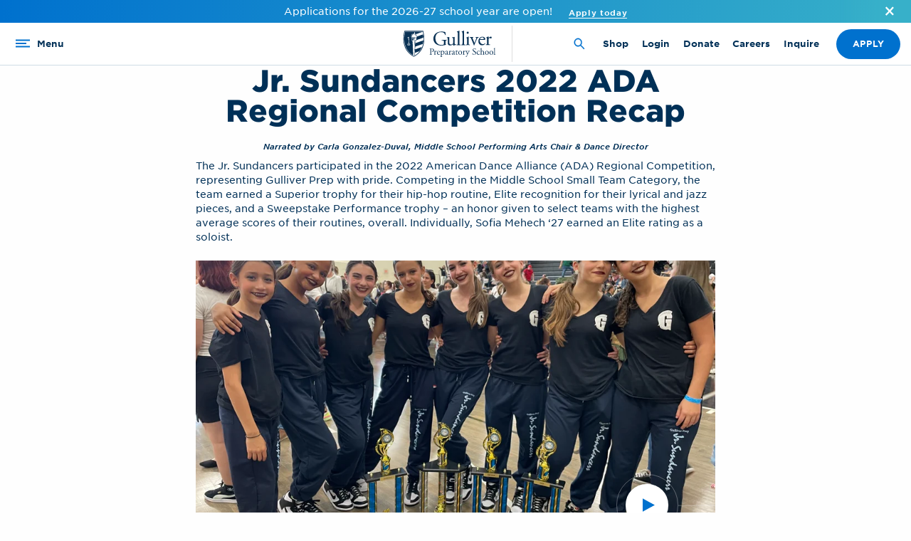

--- FILE ---
content_type: text/html; charset=UTF-8
request_url: https://www.gulliverprep.org/jr-sundancers-2022-ada-regionals/
body_size: 68742
content:
<!DOCTYPE html>
<html lang="en-US" prefix="og: //ogp.me/ns#" class="no-js">
<head>
	<meta charset="UTF-8"/>
	<meta name="viewport" content="width=device-width, initial-scale=1.0"/>

	<meta name='robots' content='index, follow, max-image-preview:large, max-snippet:-1, max-video-preview:-1' />
	<style>img:is([sizes="auto" i], [sizes^="auto," i]) { contain-intrinsic-size: 3000px 1500px }</style>
	
	<!-- This site is optimized with the Yoast SEO plugin v26.2 - https://yoast.com/wordpress/plugins/seo/ -->
	<title>Jr. Sundancers Compete at American Dance Alliance (ADA) Regionals - Gulliver Prep</title>
<link data-rocket-preload as="style" href="https://fonts.googleapis.com/css2?family=EB+Garamond&#038;ver=6.8.3&#038;display=swap" rel="preload">
<link href="https://fonts.googleapis.com/css2?family=EB+Garamond&#038;ver=6.8.3&#038;display=swap" media="print" onload="this.media=&#039;all&#039;" rel="stylesheet">
<noscript><link rel="stylesheet" href="https://fonts.googleapis.com/css2?family=EB+Garamond&#038;ver=6.8.3&#038;display=swap"></noscript>
	<link rel="canonical" href="https://www.gulliverprep.org/jr-sundancers-2022-ada-regionals/" />
	<meta property="og:locale" content="en_US" />
	<meta property="og:type" content="article" />
	<meta property="og:title" content="Jr. Sundancers Compete at American Dance Alliance (ADA) Regionals - Gulliver Prep" />
	<meta property="og:url" content="https://www.gulliverprep.org/jr-sundancers-2022-ada-regionals/" />
	<meta property="og:site_name" content="Gulliver Prep" />
	<meta property="article:modified_time" content="2023-01-02T15:50:49+00:00" />
	<meta name="twitter:card" content="summary_large_image" />
	<script type="application/ld+json" class="yoast-schema-graph">{"@context":"https://schema.org","@graph":[{"@type":"WebPage","@id":"https://www.gulliverprep.org/jr-sundancers-2022-ada-regionals/","url":"https://www.gulliverprep.org/jr-sundancers-2022-ada-regionals/","name":"Jr. Sundancers Compete at American Dance Alliance (ADA) Regionals - Gulliver Prep","isPartOf":{"@id":"https://www.gulliverprep.org/#website"},"datePublished":"2023-01-02T15:33:07+00:00","dateModified":"2023-01-02T15:50:49+00:00","breadcrumb":{"@id":"https://www.gulliverprep.org/jr-sundancers-2022-ada-regionals/#breadcrumb"},"inLanguage":"en-US","potentialAction":[{"@type":"ReadAction","target":["https://www.gulliverprep.org/jr-sundancers-2022-ada-regionals/"]}]},{"@type":"BreadcrumbList","@id":"https://www.gulliverprep.org/jr-sundancers-2022-ada-regionals/#breadcrumb","itemListElement":[{"@type":"ListItem","position":1,"name":"Home","item":"https://www.gulliverprep.org/"},{"@type":"ListItem","position":2,"name":"Jr. Sundancers Compete at American Dance Alliance (ADA) Regionals"}]},{"@type":"WebSite","@id":"https://www.gulliverprep.org/#website","url":"https://www.gulliverprep.org/","name":"Gulliver Prep","description":"Co-educational private college preparatory day school in Miami","publisher":{"@id":"https://www.gulliverprep.org/#organization"},"potentialAction":[{"@type":"SearchAction","target":{"@type":"EntryPoint","urlTemplate":"https://www.gulliverprep.org/?s={search_term_string}"},"query-input":{"@type":"PropertyValueSpecification","valueRequired":true,"valueName":"search_term_string"}}],"inLanguage":"en-US"},{"@type":"Organization","@id":"https://www.gulliverprep.org/#organization","name":"Gulliver Prep","url":"https://www.gulliverprep.org/","logo":{"@type":"ImageObject","inLanguage":"en-US","@id":"https://www.gulliverprep.org/#/schema/logo/image/","url":"https://www.gulliverprep.org/wp-content/uploads/2020/08/logos-website-03-582x466-1.png","contentUrl":"https://www.gulliverprep.org/wp-content/uploads/2020/08/logos-website-03-582x466-1.png","width":582,"height":466,"caption":"Gulliver Prep"},"image":{"@id":"https://www.gulliverprep.org/#/schema/logo/image/"}}]}</script>
	<!-- / Yoast SEO plugin. -->


<link rel='dns-prefetch' href='//static.addtoany.com' />
<link rel='dns-prefetch' href='//d3js.org' />
<link rel='dns-prefetch' href='//script.crazyegg.com' />
<link rel='dns-prefetch' href='//fonts.googleapis.com' />
<link href='https://fonts.gstatic.com' crossorigin rel='preconnect' />
<link rel='stylesheet' id='sbi_styles-css' href='https://www.gulliverprep.org/wp-content/plugins/instagram-feed-pro/css/sbi-styles.min.css?ver=6.8.1' type='text/css' media='all' />
<style id='wp-emoji-styles-inline-css' type='text/css'>

	img.wp-smiley, img.emoji {
		display: inline !important;
		border: none !important;
		box-shadow: none !important;
		height: 1em !important;
		width: 1em !important;
		margin: 0 0.07em !important;
		vertical-align: -0.1em !important;
		background: none !important;
		padding: 0 !important;
	}
</style>
<link rel='stylesheet' id='wp-block-library-css' href='https://www.gulliverprep.org/wp-includes/css/dist/block-library/style.min.css?ver=6.8.3' type='text/css' media='all' />
<style id='classic-theme-styles-inline-css' type='text/css'>
/*! This file is auto-generated */
.wp-block-button__link{color:#fff;background-color:#32373c;border-radius:9999px;box-shadow:none;text-decoration:none;padding:calc(.667em + 2px) calc(1.333em + 2px);font-size:1.125em}.wp-block-file__button{background:#32373c;color:#fff;text-decoration:none}
</style>
<style id='safe-svg-svg-icon-style-inline-css' type='text/css'>
.safe-svg-cover{text-align:center}.safe-svg-cover .safe-svg-inside{display:inline-block;max-width:100%}.safe-svg-cover svg{fill:currentColor;height:100%;max-height:100%;max-width:100%;width:100%}

</style>
<link rel='stylesheet' id='wp-components-css' href='https://www.gulliverprep.org/wp-includes/css/dist/components/style.min.css?ver=6.8.3' type='text/css' media='all' />
<link rel='stylesheet' id='wp-preferences-css' href='https://www.gulliverprep.org/wp-includes/css/dist/preferences/style.min.css?ver=6.8.3' type='text/css' media='all' />
<link rel='stylesheet' id='wp-block-editor-css' href='https://www.gulliverprep.org/wp-includes/css/dist/block-editor/style.min.css?ver=6.8.3' type='text/css' media='all' />
<link data-minify="1" rel='stylesheet' id='popup-maker-block-library-style-css' href='https://www.gulliverprep.org/wp-content/cache/min/1/wp-content/plugins/popup-maker/dist/packages/block-library-style.css?ver=1762539937' type='text/css' media='all' />
<style id='global-styles-inline-css' type='text/css'>
:root{--wp--preset--aspect-ratio--square: 1;--wp--preset--aspect-ratio--4-3: 4/3;--wp--preset--aspect-ratio--3-4: 3/4;--wp--preset--aspect-ratio--3-2: 3/2;--wp--preset--aspect-ratio--2-3: 2/3;--wp--preset--aspect-ratio--16-9: 16/9;--wp--preset--aspect-ratio--9-16: 9/16;--wp--preset--color--black: #000000;--wp--preset--color--cyan-bluish-gray: #abb8c3;--wp--preset--color--white: #ffffff;--wp--preset--color--pale-pink: #f78da7;--wp--preset--color--vivid-red: #cf2e2e;--wp--preset--color--luminous-vivid-orange: #ff6900;--wp--preset--color--luminous-vivid-amber: #fcb900;--wp--preset--color--light-green-cyan: #7bdcb5;--wp--preset--color--vivid-green-cyan: #00d084;--wp--preset--color--pale-cyan-blue: #8ed1fc;--wp--preset--color--vivid-cyan-blue: #0693e3;--wp--preset--color--vivid-purple: #9b51e0;--wp--preset--gradient--vivid-cyan-blue-to-vivid-purple: linear-gradient(135deg,rgba(6,147,227,1) 0%,rgb(155,81,224) 100%);--wp--preset--gradient--light-green-cyan-to-vivid-green-cyan: linear-gradient(135deg,rgb(122,220,180) 0%,rgb(0,208,130) 100%);--wp--preset--gradient--luminous-vivid-amber-to-luminous-vivid-orange: linear-gradient(135deg,rgba(252,185,0,1) 0%,rgba(255,105,0,1) 100%);--wp--preset--gradient--luminous-vivid-orange-to-vivid-red: linear-gradient(135deg,rgba(255,105,0,1) 0%,rgb(207,46,46) 100%);--wp--preset--gradient--very-light-gray-to-cyan-bluish-gray: linear-gradient(135deg,rgb(238,238,238) 0%,rgb(169,184,195) 100%);--wp--preset--gradient--cool-to-warm-spectrum: linear-gradient(135deg,rgb(74,234,220) 0%,rgb(151,120,209) 20%,rgb(207,42,186) 40%,rgb(238,44,130) 60%,rgb(251,105,98) 80%,rgb(254,248,76) 100%);--wp--preset--gradient--blush-light-purple: linear-gradient(135deg,rgb(255,206,236) 0%,rgb(152,150,240) 100%);--wp--preset--gradient--blush-bordeaux: linear-gradient(135deg,rgb(254,205,165) 0%,rgb(254,45,45) 50%,rgb(107,0,62) 100%);--wp--preset--gradient--luminous-dusk: linear-gradient(135deg,rgb(255,203,112) 0%,rgb(199,81,192) 50%,rgb(65,88,208) 100%);--wp--preset--gradient--pale-ocean: linear-gradient(135deg,rgb(255,245,203) 0%,rgb(182,227,212) 50%,rgb(51,167,181) 100%);--wp--preset--gradient--electric-grass: linear-gradient(135deg,rgb(202,248,128) 0%,rgb(113,206,126) 100%);--wp--preset--gradient--midnight: linear-gradient(135deg,rgb(2,3,129) 0%,rgb(40,116,252) 100%);--wp--preset--font-size--small: 13px;--wp--preset--font-size--medium: 20px;--wp--preset--font-size--large: 36px;--wp--preset--font-size--x-large: 42px;--wp--preset--spacing--20: 0.44rem;--wp--preset--spacing--30: 0.67rem;--wp--preset--spacing--40: 1rem;--wp--preset--spacing--50: 1.5rem;--wp--preset--spacing--60: 2.25rem;--wp--preset--spacing--70: 3.38rem;--wp--preset--spacing--80: 5.06rem;--wp--preset--shadow--natural: 6px 6px 9px rgba(0, 0, 0, 0.2);--wp--preset--shadow--deep: 12px 12px 50px rgba(0, 0, 0, 0.4);--wp--preset--shadow--sharp: 6px 6px 0px rgba(0, 0, 0, 0.2);--wp--preset--shadow--outlined: 6px 6px 0px -3px rgba(255, 255, 255, 1), 6px 6px rgba(0, 0, 0, 1);--wp--preset--shadow--crisp: 6px 6px 0px rgba(0, 0, 0, 1);}:where(.is-layout-flex){gap: 0.5em;}:where(.is-layout-grid){gap: 0.5em;}body .is-layout-flex{display: flex;}.is-layout-flex{flex-wrap: wrap;align-items: center;}.is-layout-flex > :is(*, div){margin: 0;}body .is-layout-grid{display: grid;}.is-layout-grid > :is(*, div){margin: 0;}:where(.wp-block-columns.is-layout-flex){gap: 2em;}:where(.wp-block-columns.is-layout-grid){gap: 2em;}:where(.wp-block-post-template.is-layout-flex){gap: 1.25em;}:where(.wp-block-post-template.is-layout-grid){gap: 1.25em;}.has-black-color{color: var(--wp--preset--color--black) !important;}.has-cyan-bluish-gray-color{color: var(--wp--preset--color--cyan-bluish-gray) !important;}.has-white-color{color: var(--wp--preset--color--white) !important;}.has-pale-pink-color{color: var(--wp--preset--color--pale-pink) !important;}.has-vivid-red-color{color: var(--wp--preset--color--vivid-red) !important;}.has-luminous-vivid-orange-color{color: var(--wp--preset--color--luminous-vivid-orange) !important;}.has-luminous-vivid-amber-color{color: var(--wp--preset--color--luminous-vivid-amber) !important;}.has-light-green-cyan-color{color: var(--wp--preset--color--light-green-cyan) !important;}.has-vivid-green-cyan-color{color: var(--wp--preset--color--vivid-green-cyan) !important;}.has-pale-cyan-blue-color{color: var(--wp--preset--color--pale-cyan-blue) !important;}.has-vivid-cyan-blue-color{color: var(--wp--preset--color--vivid-cyan-blue) !important;}.has-vivid-purple-color{color: var(--wp--preset--color--vivid-purple) !important;}.has-black-background-color{background-color: var(--wp--preset--color--black) !important;}.has-cyan-bluish-gray-background-color{background-color: var(--wp--preset--color--cyan-bluish-gray) !important;}.has-white-background-color{background-color: var(--wp--preset--color--white) !important;}.has-pale-pink-background-color{background-color: var(--wp--preset--color--pale-pink) !important;}.has-vivid-red-background-color{background-color: var(--wp--preset--color--vivid-red) !important;}.has-luminous-vivid-orange-background-color{background-color: var(--wp--preset--color--luminous-vivid-orange) !important;}.has-luminous-vivid-amber-background-color{background-color: var(--wp--preset--color--luminous-vivid-amber) !important;}.has-light-green-cyan-background-color{background-color: var(--wp--preset--color--light-green-cyan) !important;}.has-vivid-green-cyan-background-color{background-color: var(--wp--preset--color--vivid-green-cyan) !important;}.has-pale-cyan-blue-background-color{background-color: var(--wp--preset--color--pale-cyan-blue) !important;}.has-vivid-cyan-blue-background-color{background-color: var(--wp--preset--color--vivid-cyan-blue) !important;}.has-vivid-purple-background-color{background-color: var(--wp--preset--color--vivid-purple) !important;}.has-black-border-color{border-color: var(--wp--preset--color--black) !important;}.has-cyan-bluish-gray-border-color{border-color: var(--wp--preset--color--cyan-bluish-gray) !important;}.has-white-border-color{border-color: var(--wp--preset--color--white) !important;}.has-pale-pink-border-color{border-color: var(--wp--preset--color--pale-pink) !important;}.has-vivid-red-border-color{border-color: var(--wp--preset--color--vivid-red) !important;}.has-luminous-vivid-orange-border-color{border-color: var(--wp--preset--color--luminous-vivid-orange) !important;}.has-luminous-vivid-amber-border-color{border-color: var(--wp--preset--color--luminous-vivid-amber) !important;}.has-light-green-cyan-border-color{border-color: var(--wp--preset--color--light-green-cyan) !important;}.has-vivid-green-cyan-border-color{border-color: var(--wp--preset--color--vivid-green-cyan) !important;}.has-pale-cyan-blue-border-color{border-color: var(--wp--preset--color--pale-cyan-blue) !important;}.has-vivid-cyan-blue-border-color{border-color: var(--wp--preset--color--vivid-cyan-blue) !important;}.has-vivid-purple-border-color{border-color: var(--wp--preset--color--vivid-purple) !important;}.has-vivid-cyan-blue-to-vivid-purple-gradient-background{background: var(--wp--preset--gradient--vivid-cyan-blue-to-vivid-purple) !important;}.has-light-green-cyan-to-vivid-green-cyan-gradient-background{background: var(--wp--preset--gradient--light-green-cyan-to-vivid-green-cyan) !important;}.has-luminous-vivid-amber-to-luminous-vivid-orange-gradient-background{background: var(--wp--preset--gradient--luminous-vivid-amber-to-luminous-vivid-orange) !important;}.has-luminous-vivid-orange-to-vivid-red-gradient-background{background: var(--wp--preset--gradient--luminous-vivid-orange-to-vivid-red) !important;}.has-very-light-gray-to-cyan-bluish-gray-gradient-background{background: var(--wp--preset--gradient--very-light-gray-to-cyan-bluish-gray) !important;}.has-cool-to-warm-spectrum-gradient-background{background: var(--wp--preset--gradient--cool-to-warm-spectrum) !important;}.has-blush-light-purple-gradient-background{background: var(--wp--preset--gradient--blush-light-purple) !important;}.has-blush-bordeaux-gradient-background{background: var(--wp--preset--gradient--blush-bordeaux) !important;}.has-luminous-dusk-gradient-background{background: var(--wp--preset--gradient--luminous-dusk) !important;}.has-pale-ocean-gradient-background{background: var(--wp--preset--gradient--pale-ocean) !important;}.has-electric-grass-gradient-background{background: var(--wp--preset--gradient--electric-grass) !important;}.has-midnight-gradient-background{background: var(--wp--preset--gradient--midnight) !important;}.has-small-font-size{font-size: var(--wp--preset--font-size--small) !important;}.has-medium-font-size{font-size: var(--wp--preset--font-size--medium) !important;}.has-large-font-size{font-size: var(--wp--preset--font-size--large) !important;}.has-x-large-font-size{font-size: var(--wp--preset--font-size--x-large) !important;}
:where(.wp-block-post-template.is-layout-flex){gap: 1.25em;}:where(.wp-block-post-template.is-layout-grid){gap: 1.25em;}
:where(.wp-block-columns.is-layout-flex){gap: 2em;}:where(.wp-block-columns.is-layout-grid){gap: 2em;}
:root :where(.wp-block-pullquote){font-size: 1.5em;line-height: 1.6;}
</style>
<link data-minify="1" rel='stylesheet' id='sta_css-css' href='https://www.gulliverprep.org/wp-content/cache/min/1/wp-content/plugins/scroll-triggered-animations/frontend/animations.css?ver=1762539937' type='text/css' media='' />
<link data-minify="1" rel='stylesheet' id='ultimeter-css' href='https://www.gulliverprep.org/wp-content/cache/min/1/wp-content/plugins/ultimeter/assets/css/ultimeter-public.css?ver=1762539937' type='text/css' media='all' />
<link data-minify="1" rel='stylesheet' id='dashicons-css' href='https://www.gulliverprep.org/wp-content/cache/min/1/wp-includes/css/dashicons.min.css?ver=1762539937' type='text/css' media='all' />
<link data-minify="1" rel='stylesheet' id='wp-smart-crop-renderer-css' href='https://www.gulliverprep.org/wp-content/cache/min/1/wp-content/plugins/wp-smartcrop/css/image-renderer.css?ver=1762539937' type='text/css' media='all' />
<link data-minify="1" rel='stylesheet' id='cpsh-shortcodes-css' href='https://www.gulliverprep.org/wp-content/cache/min/1/wp-content/plugins/column-shortcodes/assets/css/shortcodes.css?ver=1762539937' type='text/css' media='all' />
<link rel='stylesheet' id='bootstrap-css' href='https://www.gulliverprep.org/wp-content/themes/gulliverSchool/css/vendor/bootstrap/bootstrap.min.css?ver=6.8.3' type='text/css' media='all' />
<link rel='stylesheet' id='select2-css' href='https://www.gulliverprep.org/wp-content/themes/gulliverSchool/css/vendor/select2/select2.min.css?ver=6.8.3' type='text/css' media='all' />
<link data-minify="1" rel='stylesheet' id='slick-css' href='https://www.gulliverprep.org/wp-content/cache/min/1/wp-content/themes/gulliverSchool/css/vendor/slick/slick.css?ver=1762539937' type='text/css' media='all' />
<link data-minify="1" rel='stylesheet' id='theme-styles-css' href='https://www.gulliverprep.org/wp-content/cache/min/1/wp-content/themes/gulliverSchool/css/style.css?ver=1762539937' type='text/css' media='all' />

<link data-minify="1" rel='stylesheet' id='tablepress-default-css' href='https://www.gulliverprep.org/wp-content/cache/min/1/wp-content/plugins/tablepress-premium/css/build/default.css?ver=1762539937' type='text/css' media='all' />
<link data-minify="1" rel='stylesheet' id='tablepress-datatables-buttons-css' href='https://www.gulliverprep.org/wp-content/cache/min/1/wp-content/plugins/tablepress-premium/modules/css/build/datatables.buttons.css?ver=1762539937' type='text/css' media='all' />
<link data-minify="1" rel='stylesheet' id='tablepress-datatables-columnfilterwidgets-css' href='https://www.gulliverprep.org/wp-content/cache/min/1/wp-content/plugins/tablepress-premium/modules/css/build/datatables.columnfilterwidgets.css?ver=1762539937' type='text/css' media='all' />
<link data-minify="1" rel='stylesheet' id='tablepress-datatables-fixedheader-css' href='https://www.gulliverprep.org/wp-content/cache/min/1/wp-content/plugins/tablepress-premium/modules/css/build/datatables.fixedheader.css?ver=1762539937' type='text/css' media='all' />
<link data-minify="1" rel='stylesheet' id='tablepress-datatables-fixedcolumns-css' href='https://www.gulliverprep.org/wp-content/cache/min/1/wp-content/plugins/tablepress-premium/modules/css/build/datatables.fixedcolumns.css?ver=1762539937' type='text/css' media='all' />
<link data-minify="1" rel='stylesheet' id='tablepress-datatables-scroll-buttons-css' href='https://www.gulliverprep.org/wp-content/cache/min/1/wp-content/plugins/tablepress-premium/modules/css/build/datatables.scroll-buttons.css?ver=1762539937' type='text/css' media='all' />
<link data-minify="1" rel='stylesheet' id='tablepress-responsive-tables-css' href='https://www.gulliverprep.org/wp-content/cache/min/1/wp-content/plugins/tablepress-premium/modules/css/build/responsive-tables.css?ver=1762539937' type='text/css' media='all' />
<link data-minify="1" rel='stylesheet' id='popup-maker-site-css' href='https://www.gulliverprep.org/wp-content/cache/min/1/wp-content/uploads/pum/pum-site-styles-1.css?ver=1762539937' type='text/css' media='all' />
<link rel='stylesheet' id='addtoany-css' href='https://www.gulliverprep.org/wp-content/plugins/add-to-any/addtoany.min.css?ver=1.16' type='text/css' media='all' />
<script type="text/javascript" src="https://www.gulliverprep.org/wp-includes/js/jquery/jquery.min.js?ver=3.7.1" id="jquery-core-js"></script>
<script type="text/javascript" src="https://www.gulliverprep.org/wp-includes/js/jquery/jquery-migrate.min.js?ver=3.4.1" id="jquery-migrate-js"></script>
<script type="text/javascript" id="addtoany-core-js-before">
/* <![CDATA[ */
window.a2a_config=window.a2a_config||{};a2a_config.callbacks=[];a2a_config.overlays=[];a2a_config.templates={};
/* ]]> */
</script>
<script type="text/javascript" defer src="https://static.addtoany.com/menu/page.js" id="addtoany-core-js"></script>
<script type="text/javascript" defer src="https://www.gulliverprep.org/wp-content/plugins/add-to-any/addtoany.min.js?ver=1.1" id="addtoany-jquery-js"></script>
<script type="text/javascript" id="3d-flip-book-client-locale-loader-js-extra">
/* <![CDATA[ */
var FB3D_CLIENT_LOCALE = {"ajaxurl":"https:\/\/www.gulliverprep.org\/wp-admin\/admin-ajax.php","dictionary":{"Table of contents":"Table of contents","Close":"Close","Bookmarks":"Bookmarks","Thumbnails":"Thumbnails","Search":"Search","Share":"Share","Facebook":"Facebook","Twitter":"Twitter","Email":"Email","Play":"Play","Previous page":"Previous page","Next page":"Next page","Zoom in":"Zoom in","Zoom out":"Zoom out","Fit view":"Fit view","Auto play":"Auto play","Full screen":"Full screen","More":"More","Smart pan":"Smart pan","Single page":"Single page","Sounds":"Sounds","Stats":"Stats","Print":"Print","Download":"Download","Goto first page":"Goto first page","Goto last page":"Goto last page"},"images":"https:\/\/www.gulliverprep.org\/wp-content\/plugins\/interactive-3d-flipbook-powered-physics-engine\/assets\/images\/","jsData":{"urls":[],"posts":{"ids_mis":[],"ids":[]},"pages":[],"firstPages":[],"bookCtrlProps":[],"bookTemplates":[]},"key":"3d-flip-book","pdfJS":{"pdfJsLib":"https:\/\/www.gulliverprep.org\/wp-content\/plugins\/interactive-3d-flipbook-powered-physics-engine\/assets\/js\/pdf.min.js?ver=4.3.136","pdfJsWorker":"https:\/\/www.gulliverprep.org\/wp-content\/plugins\/interactive-3d-flipbook-powered-physics-engine\/assets\/js\/pdf.worker.js?ver=4.3.136","stablePdfJsLib":"https:\/\/www.gulliverprep.org\/wp-content\/plugins\/interactive-3d-flipbook-powered-physics-engine\/assets\/js\/stable\/pdf.min.js?ver=2.5.207","stablePdfJsWorker":"https:\/\/www.gulliverprep.org\/wp-content\/plugins\/interactive-3d-flipbook-powered-physics-engine\/assets\/js\/stable\/pdf.worker.js?ver=2.5.207","pdfJsCMapUrl":"https:\/\/www.gulliverprep.org\/wp-content\/plugins\/interactive-3d-flipbook-powered-physics-engine\/assets\/cmaps\/"},"cacheurl":"http:\/\/www.gulliverprep.org\/wp-content\/uploads\/3d-flip-book\/cache\/","pluginsurl":"https:\/\/www.gulliverprep.org\/wp-content\/plugins\/","pluginurl":"https:\/\/www.gulliverprep.org\/wp-content\/plugins\/interactive-3d-flipbook-powered-physics-engine\/","thumbnailSize":{"width":"150","height":"150"},"version":"1.16.17"};
/* ]]> */
</script>
<script data-minify="1" type="text/javascript" src="https://www.gulliverprep.org/wp-content/cache/min/1/wp-content/plugins/interactive-3d-flipbook-powered-physics-engine/assets/js/client-locale-loader.js?ver=1762539937" id="3d-flip-book-client-locale-loader-js" async="async" data-wp-strategy="async"></script>
<script type="text/javascript" src="//script.crazyegg.com/pages/scripts/0080/2352.js?ver=6.8.3" id="crazyegg-js"></script>
<script type="text/javascript" id="microsoft_clarity-js-after">
/* <![CDATA[ */
    (function(c,l,a,r,i,t,y){
        c[a]=c[a]||function(){(c[a].q=c[a].q||[]).push(arguments)};
        t=l.createElement(r);t.async=1;t.src="https://www.clarity.ms/tag/"+i;
        y=l.getElementsByTagName(r)[0];y.parentNode.insertBefore(t,y);
    })(window, document, "clarity", "script", "prsqionbji");
/* ]]> */
</script>
<link rel="https://api.w.org/" href="https://www.gulliverprep.org/wp-json/" /><link rel="alternate" title="JSON" type="application/json" href="https://www.gulliverprep.org/wp-json/wp/v2/pages/22810" /><link rel="EditURI" type="application/rsd+xml" title="RSD" href="https://www.gulliverprep.org/xmlrpc.php?rsd" />
<link rel='shortlink' href='https://www.gulliverprep.org/?p=22810' />
<link rel="alternate" title="oEmbed (JSON)" type="application/json+oembed" href="https://www.gulliverprep.org/wp-json/oembed/1.0/embed?url=https%3A%2F%2Fwww.gulliverprep.org%2Fjr-sundancers-2022-ada-regionals%2F" />
<link rel="alternate" title="oEmbed (XML)" type="text/xml+oembed" href="https://www.gulliverprep.org/wp-json/oembed/1.0/embed?url=https%3A%2F%2Fwww.gulliverprep.org%2Fjr-sundancers-2022-ada-regionals%2F&#038;format=xml" />
<style></style><!-- site-navigation-element Schema optimized by Schema Pro --><script type="application/ld+json">{"@context":"https:\/\/schema.org","@graph":[{"@context":"https:\/\/schema.org","@type":"SiteNavigationElement","id":"site-navigation","name":"About","url":"https:\/\/www.gulliverprep.org\/about\/"},{"@context":"https:\/\/schema.org","@type":"SiteNavigationElement","id":"site-navigation","name":"Admissions","url":"https:\/\/www.gulliverprep.org\/admissions\/"},{"@context":"https:\/\/schema.org","@type":"SiteNavigationElement","id":"site-navigation","name":"Academics","url":"https:\/\/www.gulliverprep.org\/academics\/"},{"@context":"https:\/\/schema.org","@type":"SiteNavigationElement","id":"site-navigation","name":"Athletics","url":"https:\/\/www.gulliverprep.org\/athletics\/"},{"@context":"https:\/\/schema.org","@type":"SiteNavigationElement","id":"site-navigation","name":"Arts Program","url":"https:\/\/www.gulliverprep.org\/arts\/"},{"@context":"https:\/\/schema.org","@type":"SiteNavigationElement","id":"site-navigation","name":"Giving","url":"https:\/\/www.gulliverprep.org\/giving-phase2\/"}]}</script><!-- / site-navigation-element Schema optimized by Schema Pro --><!-- sitelink-search-box Schema optimized by Schema Pro --><script type="application/ld+json">{"@context":"https:\/\/schema.org","@type":"WebSite","name":"Gulliver Prep","url":"https:\/\/www.gulliverprep.org","potentialAction":[{"@type":"SearchAction","target":"https:\/\/www.gulliverprep.org\/?s={search_term_string}","query-input":"required name=search_term_string"}]}</script><!-- / sitelink-search-box Schema optimized by Schema Pro --><!-- breadcrumb Schema optimized by Schema Pro --><script type="application/ld+json">{"@context":"https:\/\/schema.org","@type":"BreadcrumbList","itemListElement":[{"@type":"ListItem","position":1,"item":{"@id":"https:\/\/www.gulliverprep.org\/","name":"Home"}},{"@type":"ListItem","position":2,"item":{"@id":"https:\/\/www.gulliverprep.org\/jr-sundancers-2022-ada-regionals\/","name":"Jr. Sundancers Compete at American Dance Alliance (ADA) Regionals"}}]}</script><!-- / breadcrumb Schema optimized by Schema Pro --><meta name="tec-api-version" content="v1"><meta name="tec-api-origin" content="https://www.gulliverprep.org"><link rel="alternate" href="https://www.gulliverprep.org/wp-json/tribe/events/v1/" /><style type="text/css">.recentcomments a{display:inline !important;padding:0 !important;margin:0 !important;}</style><!-- Google Tag Manager -->
<script>(function(w,d,s,l,i){w[l]=w[l]||[];w[l].push({'gtm.start':
new Date().getTime(),event:'gtm.js'});var f=d.getElementsByTagName(s)[0],
j=d.createElement(s),dl=l!='dataLayer'?'&l='+l:'';j.async=true;j.src=
'https://www.googletagmanager.com/gtm.js?id='+i+dl;f.parentNode.insertBefore(j,f);
})(window,document,'script','dataLayer','GTM-PTN6PMV');</script>
<!-- End Google Tag Manager -->
<meta name="facebook-domain-verification" content="8zduj1pknnq8wam1v1uo0fcvwuymtr" />

<style>
ul.inputs-list {
    list-style-type: none;
}
.inputs-list .hs-form-checkbox input {
	appearance: auto;
    display: inline-block;
    margin: 0;
    width: auto;
}
.inputs-list .hs-form-checkbox span {
    display: inline;
    padding: 10px;
}
</style>			<style id="wpsp-style-frontend"></style>
			<link rel="icon" href="https://www.gulliverprep.org/wp-content/uploads/2020/08/cropped-logos-website-06-582x466-1-1-32x32.png" sizes="32x32" />
<link rel="icon" href="https://www.gulliverprep.org/wp-content/uploads/2020/08/cropped-logos-website-06-582x466-1-1-192x192.png" sizes="192x192" />
<link rel="apple-touch-icon" href="https://www.gulliverprep.org/wp-content/uploads/2020/08/cropped-logos-website-06-582x466-1-1-180x180.png" />
<meta name="msapplication-TileImage" content="https://www.gulliverprep.org/wp-content/uploads/2020/08/cropped-logos-website-06-582x466-1-1-270x270.png" />
		<style type="text/css" id="wp-custom-css">
			.scoreboard {
display: block;
}

/** Do Not Delete CSS Start **/



.page-id-36843 .inpage-nav__wrapper {
	margin: 0 0 !important;
}



/* Home Page Testimonial Margin Bottom */ 


.page-id-520 .block-testimonial .testimonial-wrapper.decoration {
	margin-bottom: 40px;
}

/* Homepage Hide Unparalleled Line */ 
.page-id-520 .block-page-hero--thumbnail .block-page-hero__text {
	display: none;
}


/* Art Walk Page */


.page-id-36837 #page {
	background-image: url('http://www.gulliverprep.org/wp-content/uploads/Art-Walk-Background-1.jpg');
    background-color: #01c6fd;
	  background-repeat: repeat-x;
	  background-attachment: fixed;
    background-position: center;
}


/* Giving Overview 2024 */

.page-id-37451 .block-giving-hero {
	display: none;
}

.page-id-37451 {
background-image: url('http://www.gulliverprep.org/wp-content/uploads/stripebackground_blue.png');
    background-color: #0071ce;
	  background-repeat: no-repeat;
	  background-attachment: fixed;
    background-position: center;
	  min-height: 33rem;

}


/* Giving at Gulliver Page */


.page-id-36843 .block-fw-image-links, .page-id-38665 .block-fw-image-links {
	margin: 3rem 0 0 0;
}

.page-id-36843 .block-cta, .page-id-38665 .block-cta {
	margin: 0;
}

.page-id-36843 .block-image-links  h5, .page-id-38665 .block-image-links  h5 {
	color: #ccc !important;
}

.page-id-36843 .block-image-links, .page-id-38665 .block-image-links {
	padding-bottom: 60px;
}

.page-id-36843 .block-cta.block-cta--image a, .page-id-38665 .block-cta.block-cta--image a, .page-id-1092 .block-cta.block-cta--image a, .page-id-29597 .block-cta.block-cta--image a {
	padding: 1rem 2rem;
}

.page-id-36843 .block-giving-hero:after, .page-id-38665 .block-giving-hero:after {
	height: 5rem;
}

.page-id-36843 .block-giving-hero .subheading, .page-id-38665 .block-giving-hero .subheading {
	margin-top: 0px;
	font-size: 1.3rem;
}

.page-id-36843 .columns-spacing-bottom, .page-id-38665 .columns-spacing-bottom {
	margin-bottom: 0rem;
}

.page-id-36843 .block-giving-hero__content, .page-id-38665 .block-giving-hero__content {
    flex-basis: 100%;
    max-width: 100%;
	 text-align: center;
}

.page-id-36843 .block-giving-hero:after, .page-id-38665 .block-giving-hero:after {
	background-image: linear-gradient(180deg, rgba(255, 255, 255, 0) 0%, #0071ce 100%);
}

.page-id-36843 .block-giving-hero, .page-id-38665 .block-giving-hero {
	display: none;
}

.page-id-36843 .block-image-links, .page-id-38665 .block-image-links {
	margin: 0;
}

.page-id-36843 .block-image-links, .page-id-38665 .block-image-links {
	background-image: url('http://www.gulliverprep.org/wp-content/uploads/stripebackground_blue.png');
    background-color: #0071ce;
	  background-repeat: no-repeat;
	  background-attachment: fixed;
    background-position: center;
	  min-height: 33rem;
}
   .page-id-36843 .block-giving-hero__right:before,  .page-id-36843 .block-giving-image-links:before, .page-id-36843 .block-giving-image-links:after, .page-id-38665 .block-giving-hero__right:before, .page-id-38665 .block-giving-image-links:before, .page-id-38665 .block-giving-image-links:after{
       display: none;
	} 
    .page-id-36843 .block-giving-hero__right .giving-logo, .page-id-38665 .block-giving-hero__right .giving-logo {
        display: none;
    }



/* Ms. Gerri Tribute Page */

.page-id-36445 .block-hero .pulse-play {
	display: none;
}

.page-id-36445 .block-timeline {
	background-image: none;
    background-color: #0071ce;
	  
	 
}

.page-id-36445 .two_third {
	padding-right: 50px;
}

@media (max-width: 768px) {
.page-id-36445 .two_third {
	padding-right: 0px;
}
}

.page-id-36445 .block-cta__wrapper .container {
	margin-top: -20px;
}

.page-id-36445 .block-timeline__timeline-bar-inner {
	background-color: #003057;
}

.page-id-36445 .content-column.last_column {
	margin-top:0px;
}

@media (max-width: 1199px) {
.page-id-36445 .content-column.last_column {
	margin-top:0px;
}
}
.page-id-36445 .block-cta.block-cta--image a {
	padding: 0 20px;
}

.page-id-36445 .block-cta {
margin: 0;
}

.page-id-36445 .block-timeline__heading {
	font-size: 48px;
	font-family:'EB Garamond', serif;
	text-transform: none;
}

.page-id-36445 .block-cta--slim {
	margin-bottom: 0px;
}

.page-id-36445 .block-hero__heading {
	font-size: 52px;
	font-family:'EB Garamond', serif;
	text-transform: none;
	
}

.page-id-36445 .block-hero .c-btn-secondary{
 color: #0071ce;
	text-transform: none;
}

.page-id-36445 .block-hero-next-section__icon path {
	stroke: #003057;
}

.page-id-36445 .block-hero__image-video-wrapper::after {
	background: none;
}


/* Naming Opps Page */

.page-id-35927 .block-image-links {
	margin: 1rem 0;
}

.page-id-35927 #page {
	background-image: url('http://www.gulliverprep.org/wp-content/uploads/campaign-palms-light-blue.png');
    background-color: #f7e0a4;
	  background-repeat: no-repeat;
	  background-attachment: fixed;
    background-position: center;
}

@media (max-width: 480px) {
	.page-id-35927 #page {
		background-color: #f1f8fc;
		background-image: none;
	}
}




/* Presidents Page */

.page-id-34753 .block-giving-hero__content {
	flex-basis: 100%;
	max-width: 100%;
}

.page-id-34753 .block-giving-hero {
	align-items: top;
	min-height: 4rem;
	text-align: center;
	background-image: url(http://www.gulliverprep.org/wp-content/uploads/campaign-palms-light-blue.png);
}

.page-id-34753 .c-btn-wrapper {
	margin: 1rem 2.5rem;
}


.page-id-34753 .block-cta--three-button .block-cta__heading, .page-id-34753 .block-cta--three-button a, .page-id-34753 .c-btn-secondary.c-btn-color-alt:after {
	color: #003057;
	border-color: #003057;
	text-transform: none;
}

.page-id-34753 .c-btn-secondary.c-btn-color-alt svg * {
	fill: #003057;
}

.page-id-34753 .c-btn-secondary.c-btn-color-alt:before {
	background-color: #003057;
	
}


.page-id-34753 .block-cta.block-cta--image a {
	 font-family:'EB Garamond', serif;
   color: #003057;
   font-weight:600;
	 font-size: 1.5rem;
	text-decoration: none;
    transition: background-size .2s, color .2s;
    padding: 0 0 .25rem 0;
    background-image: linear-gradient(to bottom, #003057 0%, #003057 100%);
	line-height: 1.5;
}


.page-id-34753 .block-cta.block-cta--image a:hover {
	color: #fff;
}

.page-id-34753 .columns-spacing-bottom {
	margin-bottom: ;
}

.page-id-34753 h4{
	font-size: 1.5rem;
}

.page-id-34753 .block-cta--image .c-btn, .block-cta--image .hs-button {
	min-width: 12.875rem;
}

.page-id-34753 .block-margin-top {
	margin-top: 3rem;
}

.quote-symbol {
	font-family:'EB Garamond', serif;
	font-size: 8rem;
	color: #0071ce; 
}


.pres-quote {
	font-family:'EB Garamond', serif;
	font-style: italic;
	font-size: 2.35rem;
	line-height: 1.65;
	margin-left: 50px;
	padding-top: 40px;
	padding-left: 60px;
	background-image: url(https://www.gulliverprep.org/docs/about/leadership/quote-mark.png);
	background-repeat: no-repeat;

}

.pres-author {
	color: #0071ce;
	font-size: 1.4rem;
	text-align: right;
}


@media screen and (min-device-width: 1000px) and (max-device-width: 1025px) { 
	
		.page-id-34753 .block-cta--three-button {
		background-image: none;
	}
}


@media screen and (min-device-width: 600px) and (max-device-width: 768px) { 
	.page-id-34753 .block-margin-top img, .page-id-34753 .page-columns .col-12 img {
		  max-width: 180px;
	}
	
}

@media screen and (min-device-width: 769px) and (max-device-width: 999px) { 
  
	.page-id-34753 .pres-quote {
		font-size: 1.6rem;
	}
	
		.page-id-34753 .block-cta--three-button {
		background-image: none;
	}
}

@media (max-width: 768px) {
	.page-id-34753 .block-giving-hero {
	padding: 3rem 0 4.375rem;
	}
	
	.page-id-34753 .block-giving-hero h1 {
	font-size: 3em;
	}
	
	.block-giving-hero:after {
		height: 6rem;
	}
	
	.page-id-34753 .block-margin-top {
		  margin-top: -4rem;
      text-align: center;
		  margin-bottom: -1rem;
	}
	
	.page-id-34753 .block-margin-top img {
		  max-width: 300px;
	}
	
	.page-id-34753 .pres-quote {
		font-size: 1.35rem;
    line-height: 1.5;
		padding-top: 20px;
    padding-left: 40px;
		margin-left: 0px;
		text-align: left;
    padding-right: 20px;
	}
	
	.page-id-34753 .pres-author {
		font-size: 1.2rem;
    text-align: left;
		margin-left: 40px;
	}
	
	.page-id-34753 .block-cta.block-cta--image a {
		font-size: 1.4rem;
	}
	
	.page-id-34753 .content-column.last_column {
		margin-bottom: -1rem;
	}
	
	
}




/*  TWR Archive Page */ 
.page-id-26122 h2 {
	text-transform: none;
}

.page-id-5842 .counselor-name {
	font-size: 1.5rem;
	line-height: 2rem;
}

.page-id-5842 .counselor-title {
	font-size: 1.15rem;
	line-height: 1.5rem;
	
	
}


/*  2023-24 ROA Donors Page */ 
.page-id-34076 #page {
	background-image: url(http://www.gulliverprep.org/wp-content/uploads/campaign-palms-light-blue.png);
    background-repeat: no-repeat;
    background-attachment: fixed;
    background-position: center;
    background-color: #eff7fc;
}

.page-id-34076 .block-giving-hero {
	display:none;
}


.page-hero__content .subheading{
	color:#ffffff !important;
}


.block-hero__bg-image img {
    position: absolute;
    top: 0;
    left: 0;
    width: 100%;
    height: 100%;
    object-fit: cover;
    object-position: center top;
}

.image-link__title {
    font-size: 1.75rem;
	  hyphens: none !important;
	  -webkit-hyphens: none !important;
}

.page-id-25173 hr {
	margin: 3.0625rem 0;
}


/* Campaign Page Edits - SCG Sept 5, 2023 */


/* Alumni Events Page */
.page-id-33779 .block-events {
	margin-top: 7rem;
	
}



/** START - Hero Vimeo Link Color **/
.block-hero .c-btn-secondary {
color: #fff;
}

/**
.block-hero .c-btn-secondary path {
fill: #fff;
}
.c-btn-secondary::before {
background-color: #fff;
}

 .c-btn-secondary::after {
border:2px solid #fff;
}
**/
/** END - Hero Vimeo Link Color **/
/** START - Caret Color **/
.block-hero-next-section__icon path {
stroke: #fff;
}
/** END - Caret Color **/


.block-hero__image-video-wrapper::after {
	background: linear-gradient(180deg, rgba(1,113,205,0) 60%, #0171CD 100%);
}


.page-id-27122 .block-news__header h3 {
	color:#003057;
}

/*
.page-id-27122 #campaign-news .c-btn, .hs-button {
	color: #003057;
}

.page-id-27122 #campaign-news .c-btn-primary, .hs-button {
	background: #a0c9e8;
}

*/

.page-id-27122 .block-hero__pre-heading, .page-id-27122 .block-hero__heading, .page-id-27122 .block-hero-next-section__text, .page-id-27122 .block-hero-next-section__icon a, .page-id-27122 .block-hero__text {
	color:#fff;
}

.page-id-27122 .block-hero__text a, .page-id-27122 .block-hero__sub-heading {
color: #a0c9e8;
}


/* Virtual Chat - standard height of speaker info */

.consistent-height-under-headshot {
	height: 130px;
}


/* Campaign Page Edits - July 2023 */

.donor-page-hero {
	background-color: #e6eff8;
}
/* Campaign Page Edits - Aug 2023 */

.page-id-27122 .col-xl-6 {
    padding-top: 4em;
    padding-bottom: 3em;
}
.page-id-27122 .block-gallery-lightbox {
	margin: .5rem 0;
}

.page-id-27122 .row.align-items-center {
	padding-top: 40px;
	padding-bottom: 40px;
}

.page-id-27122 .block-content-images.has-container .image-right {
	max-width: 300px;
}

@media screen and (min-width: 1440px) {
	.page-id-27122 .container {
		max-width: 1320px;
	}	
}

.block-chart__bg-1:before {
	transform: translate(-36%, -80%) scaleX(-1) rotate(-85deg);
}

.block-chart__bg-1:after {
	transform: translate(40%, -80%) scaleX(-1) rotate(180deg);
}

.block-chart__bg-2:before {
	transform: translate(-45%, 68%) scaleX(-1) rotate(-14deg);
}

.block-chart__bg-2:after {
	transform: translate(30%, 80%) scaleX(-1) rotate(50deg);
}

/* END - NEW - Campaign Page Edits - Aug 2023 */

/* Athletics Guiding Principles Page */
.page-id-25173 .block-margin-bottom {
	margin-bottom: 0;
}

.page-id-25173 .block-introduction--columns {
	margin: 6.375rem 0 1rem 0;
}


/* Alumni Summer Party Page */

.page-id-24441 #page {
	background-image: url('http://www.gulliverprep.org/wp-content/uploads/Alumni-Summer-Party-Background-2.png');
    background-color: #f7e0a4;
	  background-repeat: no-repeat;
	  background-attachment: fixed;
    background-position: center;
}

@media (max-width: 480px) {
	.page-id-24441 #page {
		background-color: #f7e0a4;
		background-image: none;
	}
}

/* Strategic Plan Page */

@media only screen and (max-width: 992px) and (min-width: 200px) {
.page-id-19169 .block-page-hero--thumbnail.block-page-hero--inpage-nav .block-page-hero__text {
	margin-bottom: 30px;
}
}

.page-id-19169 .wp-image-23909, .page-id-19169 .wp-image-19357,
.page-id-19169 .wp-image-19355
{
	margin-top:60px;
}

.page-id-19169 .wp-image-19354
{
	margin-top:20px;
}

.page-id-19169 .progress-copy {     font-size: 18px; 
	margin-top: 50px;
	
}

.page-id-19169 .block-infographic-one {
	  margin-top: 80px;
    padding-bottom: 20px;
}

.page-id-19169 .progress-lightbox__introduction {
	margin-bottom: 100px;
}

.block-goal-progress-cards__card-image-wrapper:after {
	background: linear-gradient(0deg, rgba(0,113,206,0.8) 50%, rgba(0,113,206,0) 80%);
}

.page-id-19169 .block-infographic-one__card-image-wrapper {
	width: 27%;
	height: 27%;
}

.page-id-19169 .block-infographic-one__card-title {
    margin-bottom: 6%;
    font-size: 45px;
    line-height: 50px;
}

.page-id-19169 .block-infographic-one__card-container {
	display: block;
	justify-content: top;
	align-items: top;	
}

.page-id-19169 .block-goal-progress-cards__card-prefix {
	color: #fff !important;
}

/* 
.page-id-19169 .block-infographic-one__card-subtitle {
	text-align: left;
	padding: 0px 15px;
}
*/

/* Counseling and Advisory headshot margin */
.page-id-5842 .block-tabs img {
	margin: 0 !important;
}

/* CSL button margin */
.page-id-14644 .c-btn-wrapper {
margin: -3rem 0 5rem;
}

/*  Campaign Page News Element Hide */ 
.page-id-17309 .block-news {

}

/*  Contact Us */ 
.page-id-1093 .page-hero--full {
	margin-bottom: 0;
}


/*  Giving Overview August 2022 Page Edits */ 
.page-id-9845 #page {
	background-image: url(http://www.gulliverprep.org/wp-content/uploads/campaign-palms-light-blue.png);
    background-repeat: no-repeat;
    background-attachment: fixed;
    background-position: center;
    background-color: #eff7fc;
}

.page-id-9845 .block-giving-hero {
	display:none;
}


/*  Login Page Edits */ 

.page-id-1214 .c-btn-wrapper {
	margin-top: -10px;
}


/*  TGF Page Edits */


.block-giving-image-links {
	padding: .416875rem 0 1.770625rem;
	
}

#circles.block-margin-top {
	margin-top: 0;
}

.block-giving-hero__content {
flex-basis: 70%;
max-width: 70%;
}

.block-giving-hero h1 {
font-size: 3.75em;
}

@media only screen and (max-width: 1780px) and (min-width: 1024px) {

    .block-giving-hero .subheading {
        margin-top: 40px;
    }

    .block-giving-hero__content {
        margin-left: 10px;
    }

    .block-giving-hero h1 {
        margin-bottom: 1.75rem;
    }

    .block-giving-hero__right:before {
        width: 500px;
        height: 600px;
			
    }

    .block-giving-hero__right .giving-logo {
        right: 3.9rem;
			
	} 

    .page-id-18018 .block-giving-hero {
        padding-right:0px;
    }

    .page-id-18018 .block-giving-hero .container .page-columns {
        padding-right:0px;
    }

}

@media only screen and (max-width: 1720px) and (min-width:1024px){

    .page-id-18018 .block-giving-hero .container .page-columns {
        padding-right:220px;
    }

}

@media only screen and (max-width: 1500px) and (min-width: 768px) {

    .page-id-18018 .block-giving-hero .container .page-columns {

        max-width: 85%;

    }

}

@media only screen and (max-width: 1024px) and (min-width: 768px) {

    .page-id-18018 .block-giving-hero .container .page-columns {

        padding-right:0px;

    }

    .page-id-18018 .block-giving-hero {

        padding-right:370px;    

    }

    .block-giving-hero__right .giving-logo {
        right: 7rem;
        height: 22rem;

    }

    .block-giving-hero__right:before {

 

    }    .block-giving-hero .subheading {

        margin-top: 25px;

    }

}

@media (max-width: 767px) {

    .page-columns .col-12 img {

        width: inherit;

        margin-right: auto;

        margin-left: auto;

    }

    .block-giving-hero__right:before {

        background-size: 520px 460px;

        width: 300px;

    }

    .block-giving-hero .subheading {
        margin-top: 0px;
    }

}

.pum-container {   
    overflow: auto !important;

}

.page-id-18018 .pum-overlay.pum-active {

    position: fixed !important;

}





/* NEWS POST Images */
@media (max-width: 480px) {
	.single-post__content img {
		width: 100%;
	}
}

/*Gulliver Fund CSS Start */
.page-id-18018 .justify-content-center {
    -webkit-box-pack: center!important;
    -ms-flex-pack: center!important;
    justify-content: left !important;
}

.page-id-18018 .inpage-nav__wrapper {
	margin: 0 !important;
}

/*Gulliver Fund CSS End */



.h7-styles {
	line-height: 1.25;
	min-height: 45px
}

blockquote.alternate, blockquote{
	font-size: 1.3rem;
}



/* HOCO PAGE */

.page-id-19430 .block-gallery-slider, .page-id-33152 .block-gallery-slider
{
	margin-top: 2.5rem;
}

.page-id-19430 .block-margin-bottom {
	margin-bottom: -50px;
}

.page-id-19430 #page {
	background-image: url('http://www.gulliverprep.org/wp-content/uploads/Homecoming-Background_1920x1334.jpg');
    background-repeat: no-repeat;
    background-attachment: fixed;
    background-position: center;
    background-color: #eff7fc;
}

 .page-id-33152 #page {
	background-image: url('https://www.gulliverprep.org/docs/alumni/Homecoming-Background_White_1920.jpg');
    background-repeat: no-repeat;
    background-attachment: fixed;
    background-position: center;
    background-color: #eff7fc;
}

 .page-id-35585 #page {
	background-image: url('https://www.gulliverprep.org/docs/alumni/Homecoming-Background_White_1920.jpg');
    background-repeat: no-repeat;
    background-attachment: fixed;
    background-position: center;
    background-color: #eff7fc;
}


 @media (max-width: 1024px) {
            .page-id-19430 #page, .page-id-33152 #page,  .page-id-35585 #page {
	  background-image: none;
    background-color: #c7e1eb;
}
        }


.page-id-19430 .block-cta.block-cta--image a, .page-id-33152 .block-cta.block-cta--image a {
	padding: 10px 15px;
}


/* FISHING PAGE */

.page-id-15740 .block-gallery-slider
{
	margin-top: 2.5rem;
}
.page-id-14102 body {
    background: #ccc !important;
} .page-id-15740 #page, .page-id-14102 #page {
    background-image: url('http://www.gulliverprep.org/wp-content/uploads/Fishing-Background_1920x1336.png');
    background-repeat: no-repeat;
    background-attachment: fixed;
    background-position: center;
    background-color:#ffffff;
}





/* ALUMNI PAGE */
.page-id-1092 .block-news__overlay {
	background: none;
}

.page-id-1092 .block-news__header h3 {
	color: #003057;
}

.page-id-1092 .block-news .slick-dots button {
	background: #003057;
}




/*  Golf Edits */
 
.page-id-14102 body {
    background: #ccc !important;
} 
 
.page-id-14102 #page, .page-id-14102 #page {
    background-image: url('http://www.gulliverprep.org/wp-content/uploads/Golf-Background_1920x1336.png');
    background-repeat: no-repeat;
    background-attachment: fixed;
    background-position: top;
    background-color:#729747;
}






/*  Gala Edits */
 
.page-id-4706 body {
    background: #ccc !important;
} 
 
.page-id-4706 #page, .page-id-16984 #page {
    background-image: url('http://www.gulliverprep.org/wp-content/uploads/2026-Gala-Lines-Background.png');
    background-repeat: repeat-x;
    background-attachment: fixed;
	background-size: 100% auto;
    background-position: 0px 102px;
    background-color:#ffffff;
}

.page-id-4706 #page .block-content { 
	padding: 1rem 1rem 0;
}

@media (min-width: 768px) {
	.page-id-4706 #page, .page-id-16984 #page { 
		background-position: 0px 100px;
	}

.page-id-4706 #page .block-content { 
	padding: 2rem 0 2rem;
	}
}
 
.page-id-4706 .block-gallery-slider {
    margin: 0rem 0;
}
 
.page-id-4706 .image-link__image:after {
    background-image: linear-gradient(180deg, rgba(0,113,206,0) 0%, #000 100%)
}


/* GIVING LOGO */
.main-header__giving-logo {
    border-left: 1px solid #dedede;
    padding-left: 8px;
    margin-left: 8px;
    display: block;
}

.page-id-17309 .block-content-images.has-container .image-right {
	max-width: 300px;
}

.hotspots-placeholder {
	display: none;
}

.page-id-17309 .row.align-items-center {
	padding-top: 40px;
	padding-bottom: 40px;
}



.page-id-17309 .block-gallery-lightbox
{
	margin: .5rem 0;
}

.page-id-17698 #page, .page-id-32330 #page {
	background-image: url(https://www.gulliverprep.org/docs/campaign/images/campaign-palms-light-blue.png);
    background-repeat: no-repeat;
    background-attachment: fixed;
    background-position: center;
    background-color: #eff7fc;
}

.page-id-32330 .block-gallery-slider {
	margin-top: 3.5rem;
}

/* CTA overlay */
.donor-page-video-cta::after {
background-color: rgba(0,0,0,0.6);
}


/* CTA Mobile Background */
@media only screen and (max-width: 991px){
.donor-page-video-cta::after {
background-color: #003057;
}
}

/* body.page-id-17698 {
 background-image: url("https://www.gulliverprep.org/wp-content/uploads/Campaign-BKG.png");
 background-color: #cccccc;
	}
*/

body.page-template-tpl-athletics .main-header .main-header__logo {
	transform: none;
}

h2[id] {
	scroll-margin-top: 4rem;
}

.block-cye #cye {
	scroll-margin-top: 140px;
}
/** inpage nav css **/


.inpage-nav.sticky .inpage-nav__wrapper {
    position: fixed !important;
    top: 0 !important;
    right: 0 !important;
    left: 0 !important;
    margin: 0 !important;
}
.inpage-nav__wrapper {
    display: flex !important;
    height: 6rem !important;
    position: relative !important;
    z-index: 10 !important;
    transform: translate3d(0,0,0) !important;
    margin: 0 1.25rem !important;
    background-color: #fff !important;
    transition: top .2s,margin .2s !important;
}
.inpage-nav__item {
    display: block !important;
    padding: 1.875rem 2.125rem !important;
    position: relative !important;
    color: #003057 !important;
}

.inpage-nav__list {
    padding: 0 !important;
    margin: 0 !important;
    font-size: 0 !important;
    line-height: 0 !important;
    white-space: nowrap !important;
}
.inpage-nav__list-item {
    display: inline-block;
    font-size: 1.125rem !important;
    font-weight: 700 !important;
    line-height: 1.25rem !important;
}

@media (max-width: 575px) {
	.content-column.last_column {
			padding-left: 0 !important;
			padding-right: 0 !important;
	}
}


.page-id-1138 .inpage-nav__list-item:nth-child(3) a {
	color: green !important;
	font-style: italic;
}

.page-hero--side .page-hero__thumbnail:hover img {
	transform: none;
}


/* Alumni Awards Page */
.page-id-38665 .block-cta__wrapper .container {
	padding-bottom: 20px;
}

.page-id-38665 .block-cta__wrapper .page-columns {
	margin-top: 10px;
}

/* Arts Circle of Honor */
.page-id-38670 #cta-block .container {
		padding-top: 30px;
		padding-bottom: 40px;
}

.page-id-38670 .page-accordion {
	margin-bottom: 0;
}

.page-id-6077 .block-introduction--columns {
	margin-bottom: 20px;
}

.page-id-6077 .c-btn__group .c-btn-wrapper:not(:last-child) .c-btn-secondary {
	margin-right: 20px;
}

@media (min-width: 700px) {
.page-id-41795 .page-columns .content-column {
	display: flex;
	flex-direction: column;
	height: 85%;
	justify-content: space-between;
}
}

.page-id-41795 .page-columns .content-column div + p {
	margin-bottom: 0;
}

.page-id-4706 .c-btn-primary{
	background: #e6c25e;
	color: black;
}

.page-id-4706 .c-btn-primary:hover{
	background: #c2a34e;
	color: black;
}		</style>
		<noscript><style id="rocket-lazyload-nojs-css">.rll-youtube-player, [data-lazy-src]{display:none !important;}</style></noscript><meta name="generator" content="WP Rocket 3.20.0.3" data-wpr-features="wpr_minify_js wpr_lazyload_images wpr_lazyload_iframes wpr_minify_css wpr_preload_links wpr_desktop" /></head>
<body class="wp-singular page-template-default page page-id-22810 wp-theme-gulliverSchool fixed-header alert-bar-on wp-schema-pro-2.10.4 tribe-no-js">
<!-- Google Tag Manager (noscript) -->
<noscript><iframe src="https://www.googletagmanager.com/ns.html?id=GTM-PTN6PMV"
height="0" width="0" style="display:none;visibility:hidden"></iframe></noscript>
<!-- End Google Tag Manager (noscript) -->
<div data-rocket-location-hash="624457387c01535a41f0283c147f0952" id="page">
    <div data-rocket-location-hash="67e5cade9f71c358e75e2f82ebe94344" class="page-overlay"></div>
    <div data-rocket-location-hash="0a34063daabd5e04be1bf283b94f289e" class="loader"><span class="loader__spinner"></span></div>
	<header data-rocket-location-hash="2a76fd42b1813c0683238b57271f33f8" class="main-header">
    <div data-rocket-location-hash="5f6a14102e03ff9d280f43866ad9bd3a" class="alert-bar" id="header-alert-bar">
    <div class="alert-bar__content"><p>Applications for the 2026-27 school year are open! <a href="https://www.gulliverprep.org/admission-login/">Apply today</a></p>
</div>
    <button class="alert-bar__close" type="button" aria-label="Close Alert"><svg xmlns="http://www.w3.org/2000/svg" width="16" height="17" viewBox="0 0 16 17"><g><g><g><path fill="none" stroke="#fff" stroke-linecap="square" stroke-miterlimit="20" stroke-width="3" d="M2 2.489l11.667 11.899"/></g><g><path fill="none" stroke="#fff" stroke-linecap="square" stroke-miterlimit="20" stroke-width="3" d="M2 14.794L13.667 2.695"/></g></g></g></svg></button>
</div>
<div data-rocket-location-hash="bf20416ac2f39bc371f72c262760da63" class="main-header__bar">
    <div class="main-header__left">
        <button class="main-header__menu-trigger" aria-label="Menu" data-open="Menu" data-close="Close"><span></span><span class="text">Menu</span></button>
    </div>
    <div class="main-header__logo-container">
        <a href="https://www.gulliverprep.org/" class="main-header__logo" aria-label="Gulliver homepage">
            <svg xmlns="http://www.w3.org/2000/svg" id="Layer_1" data-name="Layer 1" width="5.67in" height="1.61in" viewBox="0 0 408.54 116.01"><path d="M46.24.96l-41.79.04c-15.21,64.59,11.06,98.64,41.91,114.1,30.81-15.52,57.02-49.62,41.68-114.18l-41.8.04ZM46.62,111.92l-.27.14-.27-.14C24.86,100.77-8.5,71.96,6.5,4.15l.1-.45,79.29-.08.1.45c15.13,67.78-18.17,96.66-39.37,107.84Z" fill="#0a3255"></path><path d="M45.6,28.33c-6.58,1.01-9.12-1.72-9.12-1.72,0,0,.12,2.1,1.01,2.3.72.17,1.1,1.73,1.1,1.73-.39-.26,11.57-2.54,17.05.62,0,0-3.47-3.95-10.05-2.93Z" fill="#0a3255"></path><path d="M53.01,19.42c1.43,2.27-.49,4.33.15,3.56,1.71-2.05,1.53-3.2,1.41-3.91-.12-.74-.54-2.29-2.74-2.29-2.2,0-2.13-4.67-2.13-4.67,0,0-.45,1.88-.06,4.15.38,2.27,1.95.88,3.38,3.15Z" fill="#0a3255"></path><path d="M60.06,26.06c.06-2.67-.4-4.69-.44-4.85l-.52-2.19-1.45,1.73s-.04.04-.05.06c.22-.9.23-2.08-.1-3.62-.15-.68-.34-1.33-.54-1.91l28.15-9.83c-.05-.23-.09-.45-.14-.68l-39.16.04-38.27.04c-13.61,62.28,14.05,91.12,34.77,103.6h0c.12.08.23.14.35.21.12.07.24.14.36.21h0c.23.13.46.27.69.41,0,0,0,0,.01,0-1.15-17.92-2.32-55.64-3.45-63.13-.05-.35-.13-.69-.21-1.11-.39.12-.72.22-.98.28-.27.07-.49.11-.66.11-.64,0-.77-.51-1.14-1.98-.63-2.5-1.23-5-1.91-7.47-.22-.82,0-1.25.72-1.65.4-.22.79-.43,1.2-.62.19-.09.39-.17.59-.26.21-.09.41-.19.62-.27.27-.1.54-.19.81-.29.14-.05.27-.1.41-.14.32-.1.64-.19.96-.28.09-.02.17-.05.26-.07.36-.09.72-.17,1.09-.24.05-.01.1-.02.14-.03.39-.08.79-.14,1.19-.19.02,0,.04,0,.06-.01.42-.05.83-.09,1.26-.12,0,0,0,0,0,0,.43-.03.85-.05,1.28-.05.14,0,.29-.01.44-.01.81,0,1.63.04,2.46.11,2.95.26,5.75,1.11,8.45,2.31.85.37,1.13.87.8,1.76-.85,2.29-1.65,4.6-2.48,6.9-.09.24-.22.46-.4.82-2.89-1.73-5.91-2.68-9.11-2.67-1.35,0-2.74.17-4.16.53,1.03-1.1,3.45-1.67,7.04-1.74-.86-.23-2.08-.35-3.5-.35-1.73,0-3.78.18-5.88.52,1.17-1.42,7.29-2.77,12.72-2.78h.28c-.48-.29-.76-.47-1.06-.63-2.92-1.56-5.94-2.31-9.02-2.31-1.8,0-3.63.26-5.49.77-.56.15-.99.35-.77,1.07.79,2.62,1.58,5.23,2.4,7.96,2.63-1.48,5.19-2.19,7.69-2.19,2.84,0,5.61.91,8.33,2.65-.01.11-.1.56-.11.68-.56-.16-1.03-.33-1.73-.53-.2,1.48-.4,2.89-.58,4.3-.86,6.59-1.68,42.43-2.53,59.92.46-.28.93-.56,1.4-.85.14-3.02.28-6.54.42-10.35l19.13-6.68c4.31-5.26,8.24-11.52,11.31-18.93l-29.91,10.45c.14-4.05.28-8.13.42-11.99l33.71-11.77c1.1-4.86,1.87-10.1,2.21-15.76l-35.28,12.32c.15-2.85.31-5.01.46-6.19.12-.89.24-1.78.37-2.7.07.02.14.04.22.06l1.52.44.21-1.57s0-.03,0-.04l.51-1.04c.05-.12.11-.22.15-.31.11-.21.21-.41.3-.65l.47-1.32,31.16-10.88c-.19-4.59-.64-9.42-1.39-14.5l-27.08,9.45s0,.01,0,.02ZM18.87,31.14c0-.16.13-.29.29-.29h1.73s.83-.83.83-.83c-.02-.08-.06-.14-.11-.2-.08-.08-.19-.13-.31-.13-.13,0-.25.06-.33.15l-.26.32c-.06.08-.15.12-.26.12h-1.43c-.09,0-.16-.07-.16-.16v-.58c0-.09.07-.16.16-.16h1.58l.34-.6c.05-.09.15-.15.26-.15h.68c.13,0,.23.1.23.23v.26h.55v-.62c0-.49.39-.88.88-.88s.88.39.88.88v10.27h.4c.1,0,.19.04.26.12l.23.28.31.37c.08.09.08.22,0,.31l-.31.37-.24.28c-.06.08-.16.12-.26.12h-.38v12.84c.09.02.15.03.21.05.14.04.23.16.23.31v.66s0,0,0,0c1.37.47,2.41,1.67,2.64,3.13-.4-.17-.83-.29-1.28-.33-.4-1.09-1.44-1.87-2.67-1.87s-2.28.79-2.68,1.89c-.44.05-.87.16-1.27.33.23-1.47,1.27-2.68,2.64-3.15v-.67c0-.14.1-.27.23-.31.05-.01.12-.03.19-.05v-12.84h-.4c-.1,0-.19-.04-.26-.12l-.23-.28-.31-.37c-.08-.09-.08-.22,0-.31l.31-.37.24-.28c.06-.08.16-.12.26-.12h.38v-2.55s0-2.1,0-2.1h-.56v.26c0,.13-.1.23-.23.23h-.68c-.11,0-.21-.06-.26-.15l-.34-.6h-1.59c-.09,0-.16-.07-.16-.16v-.58c0-.09.07-.16.16-.16h1.43c.1,0,.19.04.26.12l.26.32c.09.1.2.16.33.16.12,0,.23-.05.31-.13.05-.05.09-.12.11-.19l-.83-.83h-1.73c-.16,0-.29-.13-.29-.29v-.98ZM21.37,65.62c-1.15,0-2.29-.49-3.08-1.44-1.42-1.7-1.19-4.22.51-5.64.14-.12.29-.21.44-.3.12-.08.24-.14.37-.21.38-.19.78-.32,1.19-.37.13-.02.21-.03.34-.04.06,0,.16-.01.22-.01.66,0,1.32.17,1.91.49.12.06.22.13.33.2.31.21.59.46.85.76.01.01.02.03.03.04.08.09.15.19.22.29.18.27.32.56.43.85-.3.24-.65.41-1.05.48-.06-.2-.16-.39-.27-.58-.06-.1-.13-.21-.21-.31-.01-.01-.02-.03-.03-.04-.24-.29-.54-.51-.86-.68-.11-.06-.22-.11-.33-.15-.32-.12-.62-.19-.97-.19-.08,0-.19,0-.27.01-.12,0-.23.02-.35.04-.38.08-.74.24-1.07.47-.04.03-.29.24-.29.24-1.1,1.03-1.23,2.74-.26,3.91.57.68,1.38,1.03,2.2,1.03.34,0,.69-.07,1.01-.19.03.04.05.08.09.12.23.28.5.53.79.74-.59.32-1.24.49-1.89.49ZM24.14,62.22c-.12.02-.24.03-.36.03-.06,0-.13,0-.19,0s-.12,0-.19,0c-.12,0-.24-.02-.36-.03-.43-.06-.84-.19-1.22-.37-.13-.06-.24-.13-.36-.2-.74-.47-1.32-1.18-1.63-2.01.31-.24.67-.41,1.06-.48.15.46.41.87.76,1.19.09.09.19.17.3.25.32.22.68.38,1.08.47.26.05.56.06.56.06.08,0,.15-.01.22-.02.12-.01.23-.02.35-.05.4-.08.76-.24,1.08-.47.1-.08.2-.16.29-.25.34-.32.61-.73.76-1.19.39.08.75.23,1.06.47-.31.84-.89,1.54-1.63,2.01-.12.08-.23.15-.36.21-.38.18-.78.31-1.22.37ZM25.31,62.25c-.09.56-.3,1.1-.62,1.59-.3-.15-.58-.36-.8-.63-.04-.04-.06-.09-.09-.13.1-.16.18-.33.24-.5.45-.05.88-.16,1.27-.33ZM22.06,60.23c.11-.29.26-.58.43-.85.3.15.58.36.8.63.03.04.06.09.09.13-.11.19-.21.38-.27.59-.39-.08-.74-.25-1.05-.49ZM28.38,64.69c-.75.62-1.65.92-2.56.93-.66,0-1.32-.17-1.91-.49-.12-.06-.22-.13-.33-.2-.31-.21-.59-.46-.84-.76-.01-.01-.02-.03-.03-.04-.08-.09-.14-.19-.21-.29-.33-.49-.54-1.02-.63-1.58.4.17.83.29,1.28.33.06.17.14.33.23.49.06.11.13.21.22.31,0,.01.01.03.03.04.24.29.54.51.86.68.1.06.22.1.33.15.32.12.66.2,1.01.2.64,0,1.29-.22,1.82-.66,1.21-1.01,1.38-2.81.37-4.03-.08-.09-.17-.17-.26-.25-.1-.09-.19-.17-.3-.25-.33-.23-.69-.39-1.07-.47-.4-.07-.58-.06-.58-.06-.34,0-.68.07-1.01.19-.03-.04-.05-.08-.09-.12-.23-.28-.5-.53-.79-.74.59-.32,1.24-.48,1.89-.48.06,0,.13,0,.19,0,.13,0,.26.02.38.04.41.06.82.18,1.2.36.13.06.25.13.37.21.35.22.67.49.95.83,1.41,1.7,1.18,4.22-.51,5.64ZM57.33,32.71c-2.9-1.24-5.65-1.96-8.37-2.2-.88-.08-1.74-.12-2.58-.12-3.26,0-6.2.59-8.94,1.77-.41-.6-.82-1.29-1.21-2.04,0-.01-.01-.03-.02-.04-.07-.13-.13-.26-.19-.4-.04-.08-.08-.15-.11-.22-.06-.12-.11-.24-.16-.36-.04-.1-.09-.19-.13-.29-.05-.11-.09-.23-.14-.34-.04-.11-.09-.22-.13-.33s-.08-.23-.12-.34c-.04-.12-.08-.24-.12-.36-.04-.11-.07-.23-.1-.34-.04-.13-.07-.26-.1-.38-.03-.11-.06-.23-.09-.34-.03-.14-.06-.27-.09-.41-.03-.11-.05-.23-.06-.34-.03-.14-.05-.28-.07-.42-.01-.11-.03-.23-.04-.34-.02-.15-.03-.3-.04-.45,0-.11-.02-.22-.02-.33-.01-.16-.01-.32-.01-.48,0-.11,0-.21,0-.32,0-.18.01-.36.03-.55,0-.09,0-.18.01-.26.03-.27.06-.55.1-.82,0,0,.37,1.62,1.09,2.84.07.12.15.24.23.35.4.56.88.96,1.44.96.08,0,.15,0,.23-.03.08-.01.16-.04.24-.07.46-.18.68-.32.76-.47.27-.51-1.45-1.06-1.64-3.55-.25-3.19,1.4-8.15,1.4-8.16,0,0,.19.4.49.99.31.58.72,1.36,1.17,2.1.17.28.24.56.27.83.08.91-.45,1.74-.12,2.38.1.19.27.36.56.51.07.04.15.05.23.06.03,0,.06.01.1.01.19,0,.4-.06.59-.2.44-.31.82-.97.81-2.04,0-.36-.05-.76-.15-1.22-.25-1.12-.1-2.35.1-3.3.03-.12.05-.23.08-.35.19-.76.4-1.28.4-1.28,0,0,.17,1.38,1.67,2.22.35.2.76.36,1.27.48h0s0,0,0,0c.12.03.26.05.41.05.91,0,2.21-.91,1.53-7.87,0,0,4.12,1.25,3.76,4.54,0,0-.85,2.17.55,3.56.29.29.6.41.91.41,1.12,0,2.15-1.59,2.15-1.59,0,0,3.27,6.79.04,8.44,0,0,.31.74,1.07.74.53,0,1.26-.35,2.26-1.54,0,0,1.48,6.2-1.18,11.23Z" fill="#0a3255"></path><path d="M50.78,44.36c.07-.65-.21-1.15-.85-1.35-1.31-.4-2.81-.58-4.07-.58-.29,0-.57.01-.83.03,1.03.25,2.28.54,3.52.86.53.14.75.5.72,1.08-.15,3.24-.2,6.17-.31,9.41-.04,1.22-1,52.39-1,53.74.08-.65.47.29.89-9.65.63-15.14,1.35-43.25,1.4-44.19.2-3.27.19-6.05.52-9.34Z" fill="#0a3255"></path><path d="M361.76,55.19c-2.77,3.5-5.27,4.41-8.22,4.43-9.56.06-14.83-7.59-14.83-16.62,0-2.23.09-2.41,2.41-2.43l16.53-.1c3.75-.02,5-.12,5.27-.66.18-.36.36-1.08.36-2.32,0-5.36-5-10.6-12.69-10.56-10.72.06-17.96,9.32-17.96,20.31,0,3.93,1.07,8.13,3.75,11.59,2.59,3.38,7.15,5.86,12.96,5.82,4.65-.03,11.08-2.3,14.03-8.4-.09-.81-.72-1.34-1.61-1.06ZM349.61,29.61c5.18-.03,6.88,3.09,6.88,5.59,0,1.16-.27,1.52-.54,1.7-.71.54-2.68.91-9.29.95l-6.35.04c-.63,0-.63-.27-.63-.45.09-2.95,4.65-7.8,9.92-7.83Z" fill="#0a3255"></path><path d="M257.02,64.23c2.68-.19,5.36-.3,8.58-.32,3.13-.02,5.72.05,8.67.21.63-.27.81-1.79.18-2.23l-2.15-.26c-3.22-.43-3.4-1.32-3.4-7.75V11.61c0-3.94.18-8.4.27-11.08-.18-.36-.54-.53-.89-.53-3.22,1.72-7.42,3.08-9.65,3.81-.45.27-.45,1.52,0,1.79l.89.53c2.68,1.59,2.77,2.13,2.77,7.4v40.39c0,6.44-.09,7.33-3.4,7.79l-2.05.28c-.63.45-.45,1.97.18,2.23Z" fill="#0a3255"></path><path d="M236.24,64.35c2.68-.19,5.36-.3,8.58-.32,3.13-.02,5.72.05,8.67.21.63-.27.81-1.79.18-2.23l-2.14-.26c-3.22-.42-3.4-1.32-3.4-7.75V11.73c0-3.93.18-8.4.27-11.08-.18-.36-.54-.53-.89-.53-3.22,1.72-7.42,3.09-9.65,3.81-.45.27-.45,1.52,0,1.79l.89.53c2.68,1.59,2.77,2.13,2.77,7.4v40.39c0,6.44-.09,7.33-3.4,7.79l-2.05.28c-.63.45-.45,1.97.18,2.23Z" fill="#0a3255"></path><path d="M312.33,64.69c.27.27.72.35,1.16.35.36,0,.72-.09.89-.36,1.17-3.05,2.06-5.11,2.95-7.35,1.43-3.68,6.97-16.67,8.22-19.09,2.59-5.02,3.4-7.35,6.52-7.81l1.34-.19c.54-.54.45-1.88-.18-2.23-2.5.19-4.02.29-6.26.31-1.7.01-3.93-.06-6.7-.23-.63.36-.71,1.61-.18,2.23l2.05.26c1.07.17,1.61.53,1.61,1.33,0,.54-.36,2.42-1.61,5.55-.9,2.33-3.93,10.12-5.09,13.17-.72,1.88-1.34,3.14-1.7,3.41-.27-.27-.63-1.07-1.43-2.85-2.05-4.63-4.65-10.87-6.7-17.02-.89-2.68-.8-3.12,1.97-3.59l1.07-.19c.63-.45.54-1.88-.09-2.23-3.04.2-4.83.3-7.24.31-3.04.02-6.17-.05-8.4-.22-.71.27-.8,1.53-.27,2.23l1.79.26c3.22.43,4.02,3.28,5.36,6.58l7.51,18.09c1.34,3.3,2.68,6.78,3.4,9.27Z" fill="#0a3255"></path><path d="M285.26,13.75c2.41-.01,4.65-1.46,4.65-4.59,0-2.5-1.7-4.55-4.38-4.53-2.59.02-4.83,1.82-4.83,4.77,0,2.41,1.79,4.37,4.56,4.35Z" fill="#0a3255"></path><path d="M292.59,61.51c-3.22-.43-3.4-1.32-3.4-7.76v-16.08c0-3.67.18-7.95.36-11.08-.09-.36-.45-.54-.9-.53-2.05,1.35-7.15,3.71-9.2,4.44-.45.27-.45,1.26-.09,1.61l.8.53c2.41,1.59,2.41,2.04,2.41,5.53v15.64c0,6.44-.09,7.33-3.4,7.79l-1.88.28c-.63.45-.45,1.97.18,2.23,2.5-.19,5.18-.3,8.4-.32,3.13-.02,5.72.05,8.4.22.63-.27.81-1.79.18-2.23l-1.88-.26Z" fill="#0a3255"></path><path d="M194.1,31.89c2.68,1.14,2.68,1.95,2.68,7.58v14.92c0,7.24,2.95,11.15,10.81,11.1,5.27-.03,9.65-3.01,12.33-4.72.54,0,.8.44.8,1.24v3.67c.18.36.63.62,1.08.62,3.04-1.72,8.22-2.64,11.7-3.38.72-.36.63-2.15.09-2.59-1.25.28-2.41.46-3.49.47-2.5.02-2.77-2.66-2.77-9.72v-15.01c0-3.31.09-6.08.27-7.78-.09-.36-.36-.53-.8-.62-1.97.91-6.88,1.56-10.46,1.68-.71.36-.71,1.61-.09,1.96l1.16.44c2.68,1.06,3.31,1.23,3.31,7.04v14.65c0,2.77-.62,4.11-1.78,5.19-1.97,1.71-4.83,2.71-7.24,2.73-6.79.04-8.31-4.06-8.31-10.23v-14.92c0-4.38.09-6.26.27-7.78-.09-.36-.36-.54-.9-.62-1.96.72-5.45,1.55-9.56,1.67-.63.27-.72,1.53-.18,1.97l1.07.44Z" fill="#0a3255"></path><path d="M366.05,63.56c2.32-.19,5-.3,8.22-.32,3.13-.02,5.72.05,9.92.21.63-.27.81-1.79.18-2.24l-3.22-.25c-3.4-.24-3.58-1.32-3.58-7.75v-12.15c0-3.04.27-5.63,1.16-6.89.72-.99,1.79-1.8,3.22-1.81,1.25,0,2.59.52,3.94,1.4.62.36,1.07.62,1.96.62,1.43,0,3.84-1.18,3.84-4.13,0-2.15-1.79-3.56-4.02-3.55-3.31.02-6.7,2.81-9.83,5.42-.18-.09-.27-.36-.27-.8v-5.18c0-.36-.27-.53-.72-.62-2.23,1.35-6.97,3.7-9.02,4.43-.45.27-.45,1.26-.09,1.61l.81.53c2.41,1.59,2.41,2.04,2.41,5.53v15.64c0,6.43-.09,7.24-3.4,7.79l-1.7.28c-.63.45-.45,1.97.18,2.23Z" fill="#0a3255"></path><path d="M189.02,61.61c-1.61-.62-2.14-2.76-2.14-6.33v-5c0-4.56.09-7.06,3.84-7.53l1.43-.19c.62-.54.54-1.88-.09-2.23-2.95.19-5.99.3-9.47.32-5.27.03-10.19-.03-12.78-.19-.63.27-.72,1.88,0,2.23l3.93.42c5.54.59,5.81,1.13,5.81,8.63v3.58c0,2.86-.45,4.47-.9,5.1-.98,1.53-4.29,2.71-9.83,2.74-17.96.11-26.81-13.33-26.81-30.48,0-13.4,7.6-25.78,24.93-25.89,9.11-.06,15.82,2.94,18.32,12.58.54.53,2.14.44,2.41-.28-.81-5.36-1.34-10-1.34-12.95-1.07.19-3.84-.42-5.54-.77-1.52-.35-6.26-1.3-11.35-1.27-13.49.09-22.34,4.34-28.33,10.63-5.54,5.93-8.04,13.63-8.04,21.23s2.86,14.9,8.22,20.23c6.88,6.93,16.62,9.82,27.25,9.75,4.83-.03,11.26-1.14,16-2.42,1.7-.45,3.31-.82,4.38-.83.36-.27.36-.81.09-1.07Z" fill="#0a3255"></path><path d="M132.29,80.37c-1.9-1.17-4.41-1.62-7.77-1.62s-5.86.04-8.01.32c-.32.16-.36.77-.08,1.01l1.46.16c1.82.2,1.9.89,1.9,4.33v14.92c0,4.25-.08,4.73-2.43,5.06l-.85.12c-.24.24-.16.89.08,1.01,1.78-.08,3.23-.12,4.93-.12s2.95.04,5.26.12c.24-.12.32-.81.08-1.01l-1.09-.12c-2.59-.28-2.67-.81-2.67-5.06v-18.04c0-1.29.04-1.46,2.18-1.46,4.21,0,6.51,2.55,6.51,6.47,0,3.52-1.58,5.99-5.95,6.79-.24.08-.24.69.04.81,1.66,0,3.8-.36,5.58-1.21,1.74-.85,4.04-2.71,4.04-6.43,0-2.79-1.37-4.9-3.23-6.07Z" fill="#0a3255"></path><path d="M145.73,89.07c-1.5,0-3.03,1.26-4.45,2.43-.08-.04-.12-.16-.12-.36v-2.35c0-.16-.12-.24-.32-.28-1.01.61-3.15,1.66-4.09,1.98-.2.12-.2.56-.04.73l.36.24c1.09.73,1.09.93,1.09,2.51v7.08c0,2.91-.04,3.28-1.54,3.52l-.77.12c-.28.2-.2.89.08,1.01,1.05-.08,2.27-.12,3.72-.12s2.59.04,4.49.12c.28-.12.37-.81.08-1.01l-1.46-.12c-1.54-.12-1.62-.6-1.62-3.52v-5.5c0-1.38.12-2.55.53-3.12.32-.45.81-.81,1.45-.81.57,0,1.18.24,1.78.65.28.16.49.28.89.28.64,0,1.74-.53,1.74-1.86,0-.97-.81-1.62-1.82-1.62Z" fill="#0a3255"></path><path d="M161.83,101.89c-1.26,1.58-2.39,1.98-3.72,1.98-4.33,0-6.72-3.48-6.72-7.56,0-1.01.04-1.09,1.09-1.09h7.48c1.7,0,2.27-.04,2.39-.28.08-.16.16-.49.16-1.05,0-2.43-2.27-4.81-5.74-4.81-4.86,0-8.13,4.17-8.13,9.14,0,1.78.49,3.68,1.7,5.26,1.17,1.54,3.24,2.67,5.87,2.67,2.1,0,5.01-1.01,6.35-3.76-.04-.36-.32-.6-.73-.48ZM156.33,90.28c2.35,0,3.11,1.42,3.11,2.55,0,.53-.12.69-.24.77-.32.24-1.22.41-4.21.41h-2.87c-.28,0-.28-.12-.28-.21.04-1.33,2.1-3.52,4.49-3.52Z" fill="#0a3255"></path><path d="M175.37,89.07c-2.59,0-5.14,1.66-5.66,1.9-.28,0-.36-.24-.36-.53,0-.53.08-1.13.16-1.86-.08-.2-.24-.28-.48-.28-1.05.77-2.95,1.74-4.01,2.18-.2.12-.2.56-.04.73l.36.24c1.09.73,1.09.93,1.09,2.51v17.4c0,2.91-.04,3.32-1.54,3.52l-.85.12c-.28.2-.2.89.08,1.01,1.13-.08,2.35-.12,3.8-.12s2.59.04,4.53.12c.28-.12.37-.81.08-1.01l-1.58-.2c-1.46-.2-1.54-.57-1.54-3.44v-4.25c0-.85.2-1.05.57-1.13.36.08,1.5.16,2.22.16,5.74,0,9.87-4.05,9.87-9.67,0-4.08-2.63-7.4-6.72-7.4ZM173.55,104.81c-.85,0-2.1-.28-2.91-.89-.81-.65-1.21-1.13-1.21-2.42v-6.96c0-1.34.12-1.94.49-2.39.45-.49,1.7-1.13,3.44-1.13,3.64,0,5.46,3.28,5.46,6.51,0,4.2-1.94,7.28-5.26,7.28Z" fill="#0a3255"></path><path d="M199.88,103.83c-.12,0-.32.16-.53.28-.24.12-.61.24-1.01.24-1.58,0-1.94-1.66-1.86-3.52l.24-7.04c.12-3.03-1.29-4.73-4.2-4.73s-7.52,2.87-7.52,4.97c0,.36.2.56.56.56.61,0,1.7-.28,2.31-.77.32-.24.36-.73.41-1.38.08-1.25,1.46-1.82,2.59-1.82,2.51,0,3,2.02,2.95,3.52l-.04,1.86c0,.6-.08.97-.69,1.17l-4.81,1.74c-2.59.93-3.36,1.86-3.36,3.44,0,1.13.49,2.15,1.26,2.83.69.6,1.66.93,2.83.93s2.03-.53,2.91-1.01c.81-.45,1.29-.81,1.58-.81.24,0,.49.32.65.57.69.89,1.66,1.25,2.63,1.25,1.98,0,3.4-1.58,3.4-1.78,0-.28-.12-.53-.28-.53ZM193.57,101.41c-.04.85-.04,1.42-.53,1.9-.41.4-1.66,1.01-2.47,1.01-2.06,0-2.55-1.74-2.55-2.42,0-1.58,1.18-2.19,3.56-3,.73-.24,1.41-.4,1.66-.4s.41.08.41.53l-.08,2.38Z" fill="#0a3255"></path><path d="M211.37,89.07c-1.5,0-3.03,1.26-4.45,2.43-.08-.04-.12-.16-.12-.36v-2.35c0-.16-.12-.24-.32-.28-1.01.61-3.15,1.66-4.08,1.98-.21.12-.21.56-.04.73l.36.24c1.09.73,1.09.93,1.09,2.51v7.08c0,2.91-.04,3.28-1.54,3.52l-.77.12c-.28.2-.2.89.08,1.01,1.05-.08,2.26-.12,3.72-.12s2.59.04,4.49.12c.28-.12.36-.81.08-1.01l-1.46-.12c-1.54-.12-1.62-.6-1.62-3.52v-5.5c0-1.38.12-2.55.53-3.12.32-.45.81-.81,1.45-.81.57,0,1.18.24,1.78.65.28.16.49.28.89.28.65,0,1.74-.53,1.74-1.86,0-.97-.81-1.62-1.82-1.62Z" fill="#0a3255"></path><path d="M229.65,103.83c-.12,0-.32.16-.53.28-.24.12-.61.24-1.01.24-1.58,0-1.94-1.66-1.86-3.52l.24-7.04c.12-3.03-1.29-4.73-4.2-4.73s-7.52,2.87-7.52,4.97c0,.36.2.56.56.56.61,0,1.7-.28,2.31-.77.32-.24.36-.73.41-1.38.08-1.25,1.46-1.82,2.59-1.82,2.51,0,3,2.02,2.95,3.52l-.04,1.86c0,.6-.08.97-.69,1.17l-4.81,1.74c-2.59.93-3.36,1.86-3.36,3.44,0,1.13.49,2.15,1.26,2.83.69.6,1.66.93,2.83.93s2.03-.53,2.91-1.01c.81-.45,1.29-.81,1.58-.81.24,0,.49.32.65.57.69.89,1.66,1.25,2.63,1.25,1.98,0,3.4-1.58,3.4-1.78,0-.28-.12-.53-.28-.53ZM223.34,101.41c-.04.85-.04,1.42-.53,1.9-.41.4-1.66,1.01-2.47,1.01-2.06,0-2.55-1.74-2.55-2.42,0-1.58,1.18-2.19,3.56-3,.73-.24,1.41-.4,1.66-.4s.41.08.41.53l-.08,2.38Z" fill="#0a3255"></path><path d="M236.89,91.33h4.57c.36-.24.45-1.33-.04-1.7h-4.49c-.69,0-.73-.04-.73-.77v-1.82c-.16-.28-.65-.28-.85-.2-.41.81-1.17,1.9-1.7,2.38-.4.37-1.41.89-2.59,1.26-.16.24-.12.69.12.85h1.13c.81,0,.85.08.85,1.17v9.26c0,2.43.73,4.37,4.21,4.37,2.06,0,3.52-1.01,4.25-1.86.08-.24-.08-.69-.41-.69-.12,0-.65.45-1.01.57-.32.12-.69.2-1.09.2-2.67,0-2.95-2.14-2.95-4.49v-7.56c0-.85.04-.97.73-.97Z" fill="#0a3255"></path><path d="M252.06,89.07c-4.77,0-8.61,3.64-8.61,8.74s3.64,8.33,8.29,8.33c5.06,0,8.54-3.64,8.54-8.7s-3.68-8.37-8.21-8.37ZM252.14,104.92c-3.56,0-5.22-3.96-5.22-7.64,0-4.45,1.98-7,4.65-7,3.84,0,5.22,4.37,5.22,7.81,0,3.12-1.09,6.83-4.65,6.83Z" fill="#0a3255"></path><path d="M273.21,89.07c-1.5,0-3.03,1.26-4.45,2.43-.08-.04-.12-.16-.12-.36v-2.35c0-.16-.12-.24-.32-.28-1.01.61-3.15,1.66-4.09,1.98-.2.12-.2.56-.04.73l.36.24c1.09.73,1.09.93,1.09,2.51v7.08c0,2.91-.04,3.28-1.54,3.52l-.77.12c-.28.2-.2.89.08,1.01,1.05-.08,2.27-.12,3.72-.12s2.59.04,4.49.12c.28-.12.37-.81.08-1.01l-1.46-.12c-1.54-.12-1.62-.6-1.62-3.52v-5.5c0-1.38.12-2.55.53-3.12.32-.45.81-.81,1.46-.81.57,0,1.18.24,1.78.65.28.16.49.28.89.28.64,0,1.74-.53,1.74-1.86,0-.97-.81-1.62-1.82-1.62Z" fill="#0a3255"></path><path d="M291.05,89.64c-1.05,0-2.27-.04-3.56-.12-.32.12-.36.81-.08,1.01l1.25.2c.73.12.97.41.97.69,0,.45-.53,1.94-1.41,4.05l-1.38,3.2c-.73,1.66-1.37,2.91-1.5,2.99-.16-.08-.93-2.23-1.17-2.87l-1.29-3.72c-.24-.69-1.17-3.32-1.17-3.8,0-.28.32-.41.89-.53l1.01-.2c.28-.2.24-.89-.08-1.01-1.29.08-2.43.12-3.52.12-1.34,0-2.55-.04-3.85-.12-.32.12-.36.81-.12,1.01l1.01.2c1.41.28,1.7,1.26,2.38,3.16l3.15,8.65c.53,1.5.69,1.98.69,2.79,0,.56-.28,1.42-.41,1.74-.36.97-1.17,2.67-2.35,4.49-.28.45-.69.73-1.33.73h-.77c-.89,0-1.62.53-1.62,1.62,0,1.01.61,1.74,1.78,1.74.93,0,1.9-.36,2.59-1.9,1.98-4.41,5.3-11.45,6.63-14.16l2.27-4.65c1.37-2.87,2.1-4.05,3.44-4.29l.69-.12c.28-.24.24-.85-.08-1.01-1.13.08-2.06.12-3.07.12Z" fill="#0a3255"></path><path d="M316.97,90.97l-3.24-2.02c-1.5-.93-3.44-2.63-3.44-4.97,0-1.86.85-4.49,4.81-4.49s4.97,2.63,5.5,4.57c.2.24.85.12,1.01-.12,0-1.7-.37-3.96-.73-4.94-.32,0-.89-.08-1.41-.24-1.05-.28-2.51-.53-3.76-.53-5.26,0-8.25,3.12-8.25,6.96,0,3.32,2.35,5.62,4.37,6.96l3.85,2.51c2.95,1.9,3.32,3.88,3.32,5.66,0,2.43-1.66,4.65-5.06,4.65-4.69,0-6.35-3.96-6.96-6.02-.16-.24-.77-.16-.97.12.08,1.9.61,4.77,1.09,5.66.77.45,2.91,1.5,6.31,1.5,5.26,0,8.61-3.03,8.61-7.48,0-3.85-2.51-6.19-5.05-7.77Z" fill="#0a3255"></path><path d="M338.82,101.45c-.93,1.37-2.14,2.43-4.49,2.43-4.33,0-6.51-3.76-6.51-6.92,0-4.29,2.75-6.51,5.58-6.51,1.66,0,3.15,1.05,4.05,2.14.16.2.36.28.56.28.49,0,.89-.77.89-1.5,0-.69-.28-1.33-.61-1.62-1.09-.49-2.67-.69-3.6-.69-6.72,0-9.79,4.65-9.79,9.02,0,2.63.93,4.61,2.35,5.99,1.41,1.37,3.4,2.06,5.54,2.06,2.35,0,5.38-1.13,6.75-4.13-.04-.36-.4-.65-.73-.56Z" fill="#0a3255"></path><path d="M358.55,104.56c-1.45-.16-1.54-.61-1.54-3.52v-6.76c0-2.83-1.37-5.22-5.22-5.22-2.06,0-4,.97-5.46,2.1-.12-.08-.16-.4-.16-.77v-8.49c0-1.78.08-3.8.12-5.02-.08-.16-.24-.24-.4-.24-1.46.77-3.36,1.37-4.37,1.7-.2.12-.2.69,0,.81l.41.24c1.21.73,1.25.97,1.25,3.36v18.28c0,2.91-.04,3.36-1.54,3.52l-1.01.12c-.28.2-.21.89.08,1.01,1.29-.08,2.51-.12,3.96-.12s2.59.04,3.8.12c.28-.12.36-.85.08-1.01l-.85-.12c-1.46-.2-1.54-.61-1.54-3.52v-6.79c0-1.42.12-1.62.85-2.23.73-.61,1.78-1.09,3.16-1.09,2.59,0,3.84,1.74,3.84,4.33v5.78c0,2.91-.04,3.28-1.54,3.52l-.81.12c-.28.2-.21.89.08,1.01,1.09-.08,2.31-.12,3.76-.12s2.59.04,4.05.12c.28-.12.36-.81.08-1.01l-1.09-.12Z" fill="#0a3255"></path><path d="M370.49,89.07c-4.77,0-8.61,3.64-8.61,8.74s3.64,8.33,8.29,8.33c5.06,0,8.54-3.64,8.54-8.7s-3.68-8.37-8.21-8.37ZM370.57,104.92c-3.56,0-5.22-3.96-5.22-7.64,0-4.45,1.98-7,4.65-7,3.85,0,5.22,4.37,5.22,7.81,0,3.12-1.09,6.83-4.65,6.83Z" fill="#0a3255"></path><path d="M390.14,89.07c-4.77,0-8.61,3.64-8.61,8.74s3.64,8.33,8.29,8.33c5.06,0,8.54-3.64,8.54-8.7s-3.68-8.37-8.21-8.37ZM390.23,104.92c-3.56,0-5.22-3.96-5.22-7.64,0-4.45,1.98-7,4.65-7,3.85,0,5.22,4.37,5.22,7.81,0,3.12-1.09,6.83-4.65,6.83Z" fill="#0a3255"></path><path d="M408.36,104.68l-.97-.12c-1.45-.2-1.54-.61-1.54-3.52v-19.13c0-1.78.08-3.8.12-5.02-.08-.16-.24-.24-.41-.24-1.46.77-3.36,1.37-4.37,1.7-.2.12-.2.69,0,.81l.4.24c1.22.73,1.26.97,1.26,3.36v18.28c0,2.91-.04,3.32-1.54,3.52l-.93.12c-.28.2-.2.89.08,1.01,1.22-.08,2.43-.12,3.88-.12s2.59.04,3.92.12c.28-.12.36-.81.08-1.01Z" fill="#0a3255"></path></svg>        </a>

                    <a href="https://gulliverprep.org/campaign" class="main-header__giving-logo" aria-label="Giving page">
                            </a>
                    
    </div>
    <div class="main-header__right">
        <button class="main-header__search-trigger" aria-label="Search"><svg xmlns="http://www.w3.org/2000/svg" width="22" height="22" viewBox="0 0 22 22"><g><g><g><g><g><path fill="#0071ce" d="M8.495 2.666a5.828 5.828 0 1 1 0 11.657 5.828 5.828 0 0 1 0-11.657zm5.865 10.515a7.5 7.5 0 1 0-1.179 1.179l6.514 6.514 1.179-1.179z"/><path fill="none" stroke="#0071ce" stroke-miterlimit="20" stroke-width=".5" d="M8.495 2.666a5.828 5.828 0 1 1 0 11.657 5.828 5.828 0 0 1 0-11.657zm5.865 10.515a7.5 7.5 0 1 0-1.179 1.179l6.514 6.514 1.179-1.179z"/></g></g></g></g></g></svg></button>

            <div class="main-header__top-links">
            <a class="main-header__top-link" href="https://shop.gulliverprep.org/" target="_blank" rel="noopener">Shop </a>
            <a class="main-header__top-link" href="https://www.gulliverprep.org/login/" target="_self">Login </a>
            <a class="main-header__top-link" href="https://giving.veracross.com/gulliver/give/Unrestricted#gift-amount-step" target="_blank" rel="noopener">Donate </a>
            <a class="main-header__top-link" href="https://www.gulliverprep.org/about/careers/" target="_blank" rel="noopener">Careers </a>
        </div>
            <div class="main-header__ctas">
            <a class="main-header__cta main-header__cta1" href="https://www.gulliverprep.org/inquire/" target="_self">Inquire</a>
    
            <a class="c-btn c-btn-primary c-btn-color-normal main-header__cta main-header__cta2" href="https://www.gulliverprep.org/admission-login/" target="_blank" rel="noopener"><span>Apply</span></a>
        </div>
    </div>
    <div class="main-header__menu">
    <div class="main-header__menu-left">
        <div class="main-header__menu-left-inner">
            <div class="main-header__nav-wrapper">
                <nav class="main-header__main-nav">
                    <ul id="menu-main-nav" class="menu"><li id="menu-item-314" class="menu-item menu-item-type-post_type menu-item-object-ccs_custom_menu_item menu-item-314"><a href="#">About</a>
<div class="mega-menu">
    <ul id="menu-about" class="menu"><li id="menu-item-1169" class="menu-item menu-item-type-post_type menu-item-object-page menu-item-1169"><a href="https://www.gulliverprep.org/about/" aria-label="About Overview">Overview</a></li>
<li id="menu-item-448" class="menu-item menu-item-type-custom menu-item-object-custom menu-item-448"><a href="https://www.gulliverprep.org/about/our-mission-and-values/">Our Mission &#038; Values</a></li>
<li id="menu-item-4284" class="menu-item menu-item-type-post_type menu-item-object-page menu-item-4284"><a href="https://www.gulliverprep.org/about/history/">Our History</a></li>
<li id="menu-item-1173" class="menu-item menu-item-type-post_type menu-item-object-page menu-item-1173"><a href="https://www.gulliverprep.org/about/leadership/">Our Leadership</a></li>
<li id="menu-item-2254" class="menu-item menu-item-type-post_type menu-item-object-page menu-item-2254"><a href="https://www.gulliverprep.org/about/belonging-and-community/">Belonging &#038; Community</a></li>
<li id="menu-item-1171" class="menu-item menu-item-type-post_type menu-item-object-page menu-item-1171"><a href="https://www.gulliverprep.org/about/campus-facilities/">Campus &#038; Facilities</a></li>
<li id="menu-item-3757" class="menu-item menu-item-type-post_type menu-item-object-page menu-item-3757"><a href="https://www.gulliverprep.org/about/fast-facts/">Fast Facts</a></li>
<li id="menu-item-2349" class="menu-item menu-item-type-post_type menu-item-object-page menu-item-2349"><a href="https://www.gulliverprep.org/about/newsroom/">Newsroom</a></li>
<li id="menu-item-1175" class="menu-item menu-item-type-post_type menu-item-object-page menu-item-1175"><a href="https://www.gulliverprep.org/about/careers/">Careers</a></li>
</ul>            <div class="mega-menu__image">
            <img width="641" height="1138" src="data:image/svg+xml,%3Csvg%20xmlns='http://www.w3.org/2000/svg'%20viewBox='0%200%20641%201138'%3E%3C/svg%3E" class="attachment-menu-img size-menu-img" alt="" decoding="async" data-lazy-srcset="https://www.gulliverprep.org/wp-content/uploads/about-menu.jpg 641w, https://www.gulliverprep.org/wp-content/uploads/about-menu-169x300.jpg 169w, https://www.gulliverprep.org/wp-content/uploads/about-menu-577x1024.jpg 577w, https://www.gulliverprep.org/wp-content/uploads/about-menu-305x541.jpg 305w, https://www.gulliverprep.org/wp-content/uploads/about-menu-113x200.jpg 113w, https://www.gulliverprep.org/wp-content/uploads/about-menu-563x999.jpg 563w" data-lazy-sizes="(max-width: 641px) 100vw, 641px" data-lazy-src="https://www.gulliverprep.org/wp-content/uploads/about-menu.jpg" /><noscript><img width="641" height="1138" src="https://www.gulliverprep.org/wp-content/uploads/about-menu.jpg" class="attachment-menu-img size-menu-img" alt="" decoding="async" srcset="https://www.gulliverprep.org/wp-content/uploads/about-menu.jpg 641w, https://www.gulliverprep.org/wp-content/uploads/about-menu-169x300.jpg 169w, https://www.gulliverprep.org/wp-content/uploads/about-menu-577x1024.jpg 577w, https://www.gulliverprep.org/wp-content/uploads/about-menu-305x541.jpg 305w, https://www.gulliverprep.org/wp-content/uploads/about-menu-113x200.jpg 113w, https://www.gulliverprep.org/wp-content/uploads/about-menu-563x999.jpg 563w" sizes="(max-width: 641px) 100vw, 641px" /></noscript>        </div>
    </div>
</li>
<li id="menu-item-447" class="menu-item menu-item-type-post_type menu-item-object-ccs_custom_menu_item menu-item-447"><a href="#">Admissions</a>
<div class="mega-menu">
    <ul id="menu-admissions" class="menu"><li id="menu-item-6745" class="menu-item menu-item-type-post_type menu-item-object-page menu-item-6745"><a href="https://www.gulliverprep.org/admissions/" aria-label="Admissions Overview">Overview</a></li>
<li id="menu-item-12116" class="menu-item menu-item-type-post_type menu-item-object-page menu-item-12116"><a href="https://www.gulliverprep.org/get-to-know-us/">Get to Know Us</a></li>
<li id="menu-item-3290" class="menu-item menu-item-type-post_type menu-item-object-page menu-item-3290"><a href="https://www.gulliverprep.org/admissions/tuition/">Tuition</a></li>
<li id="menu-item-3291" class="menu-item menu-item-type-post_type menu-item-object-page menu-item-3291"><a href="https://www.gulliverprep.org/admissions/financial-aid/">Financial Aid</a></li>
<li id="menu-item-3292" class="menu-item menu-item-type-post_type menu-item-object-page menu-item-3292"><a href="https://www.gulliverprep.org/admissions/merit-scholarships/">Merit Scholarship Program</a></li>
<li id="menu-item-3293" class="menu-item menu-item-type-custom menu-item-object-custom menu-item-3293"><a target="_blank" href="https://accounts.veracross.com/gulliver/portals/login">Welcome, New Families</a></li>
<li id="menu-item-5063" class="menu-item menu-item-type-custom menu-item-object-custom menu-item-5063"><a href="https://admissions.veracross.com/App/gulliver/Account/Login?realm=Admission%20Portal&#038;ReturnUrl=%2FApp%2Fgulliver%2FAdmissionPortal">Check Application Status</a></li>
</ul>            <div class="mega-menu__image">
            <img width="641" height="1138" src="data:image/svg+xml,%3Csvg%20xmlns='http://www.w3.org/2000/svg'%20viewBox='0%200%20641%201138'%3E%3C/svg%3E" class="attachment-menu-img size-menu-img" alt="" decoding="async" data-lazy-srcset="https://www.gulliverprep.org/wp-content/uploads/admissions-menu-img.jpg 641w, https://www.gulliverprep.org/wp-content/uploads/admissions-menu-img-169x300.jpg 169w, https://www.gulliverprep.org/wp-content/uploads/admissions-menu-img-577x1024.jpg 577w, https://www.gulliverprep.org/wp-content/uploads/admissions-menu-img-305x541.jpg 305w, https://www.gulliverprep.org/wp-content/uploads/admissions-menu-img-113x200.jpg 113w, https://www.gulliverprep.org/wp-content/uploads/admissions-menu-img-563x999.jpg 563w" data-lazy-sizes="(max-width: 641px) 100vw, 641px" data-lazy-src="https://www.gulliverprep.org/wp-content/uploads/admissions-menu-img.jpg" /><noscript><img width="641" height="1138" src="https://www.gulliverprep.org/wp-content/uploads/admissions-menu-img.jpg" class="attachment-menu-img size-menu-img" alt="" decoding="async" srcset="https://www.gulliverprep.org/wp-content/uploads/admissions-menu-img.jpg 641w, https://www.gulliverprep.org/wp-content/uploads/admissions-menu-img-169x300.jpg 169w, https://www.gulliverprep.org/wp-content/uploads/admissions-menu-img-577x1024.jpg 577w, https://www.gulliverprep.org/wp-content/uploads/admissions-menu-img-305x541.jpg 305w, https://www.gulliverprep.org/wp-content/uploads/admissions-menu-img-113x200.jpg 113w, https://www.gulliverprep.org/wp-content/uploads/admissions-menu-img-563x999.jpg 563w" sizes="(max-width: 641px) 100vw, 641px" /></noscript>        </div>
    </div>
</li>
<li id="menu-item-446" class="menu-item menu-item-type-post_type menu-item-object-ccs_custom_menu_item menu-item-446"><a href="#">Academics</a>
<div class="mega-menu">
    <ul id="menu-academics" class="menu"><li id="menu-item-1176" class="menu-item menu-item-type-post_type menu-item-object-page menu-item-1176"><a href="https://www.gulliverprep.org/academics/" aria-label="Academics Overview">Overview</a></li>
<li id="menu-item-1177" class="menu-item menu-item-type-post_type menu-item-object-page menu-item-1177"><a href="https://www.gulliverprep.org/academics/primary-school/">Primary School</a></li>
<li id="menu-item-1178" class="menu-item menu-item-type-post_type menu-item-object-page menu-item-1178"><a href="https://www.gulliverprep.org/academics/lower-school/">Lower School</a></li>
<li id="menu-item-1179" class="menu-item menu-item-type-post_type menu-item-object-page menu-item-1179"><a href="https://www.gulliverprep.org/academics/middle-school/">Middle School</a></li>
<li id="menu-item-1180" class="menu-item menu-item-type-post_type menu-item-object-page menu-item-1180"><a href="https://www.gulliverprep.org/academics/upper-school/">Upper School</a></li>
<li id="menu-item-1181" class="menu-item menu-item-type-post_type menu-item-object-page menu-item-1181"><a href="https://www.gulliverprep.org/academics/signature-academic-programs/">Signature Academic Programs</a></li>
<li id="menu-item-1182" class="menu-item menu-item-type-post_type menu-item-object-page menu-item-1182"><a href="https://www.gulliverprep.org/academics/international-baccalaureate-program/">International Baccalaureate Programme</a></li>
<li id="menu-item-1183" class="menu-item menu-item-type-post_type menu-item-object-page menu-item-1183"><a href="https://www.gulliverprep.org/academics/academic-resource-program/">Academic Resource Program</a></li>
<li id="menu-item-1185" class="menu-item menu-item-type-post_type menu-item-object-page menu-item-1185"><a href="https://www.gulliverprep.org/academics/edge-program/">EDGE Program</a></li>
<li id="menu-item-8878" class="menu-item menu-item-type-post_type menu-item-object-page menu-item-8878"><a href="https://www.gulliverprep.org/academics/after-school/">After School Programs</a></li>
</ul>            <div class="mega-menu__image">
            <img width="641" height="1138" src="data:image/svg+xml,%3Csvg%20xmlns='http://www.w3.org/2000/svg'%20viewBox='0%200%20641%201138'%3E%3C/svg%3E" class="attachment-menu-img size-menu-img" alt="" decoding="async" data-lazy-srcset="https://www.gulliverprep.org/wp-content/uploads/academics-menu-img.jpg 641w, https://www.gulliverprep.org/wp-content/uploads/academics-menu-img-169x300.jpg 169w, https://www.gulliverprep.org/wp-content/uploads/academics-menu-img-577x1024.jpg 577w, https://www.gulliverprep.org/wp-content/uploads/academics-menu-img-305x541.jpg 305w, https://www.gulliverprep.org/wp-content/uploads/academics-menu-img-113x200.jpg 113w, https://www.gulliverprep.org/wp-content/uploads/academics-menu-img-563x999.jpg 563w" data-lazy-sizes="(max-width: 641px) 100vw, 641px" data-lazy-src="https://www.gulliverprep.org/wp-content/uploads/academics-menu-img.jpg" /><noscript><img width="641" height="1138" src="https://www.gulliverprep.org/wp-content/uploads/academics-menu-img.jpg" class="attachment-menu-img size-menu-img" alt="" decoding="async" srcset="https://www.gulliverprep.org/wp-content/uploads/academics-menu-img.jpg 641w, https://www.gulliverprep.org/wp-content/uploads/academics-menu-img-169x300.jpg 169w, https://www.gulliverprep.org/wp-content/uploads/academics-menu-img-577x1024.jpg 577w, https://www.gulliverprep.org/wp-content/uploads/academics-menu-img-305x541.jpg 305w, https://www.gulliverprep.org/wp-content/uploads/academics-menu-img-113x200.jpg 113w, https://www.gulliverprep.org/wp-content/uploads/academics-menu-img-563x999.jpg 563w" sizes="(max-width: 641px) 100vw, 641px" /></noscript>        </div>
    </div>
</li>
<li id="menu-item-444" class="menu-item menu-item-type-post_type menu-item-object-ccs_custom_menu_item menu-item-444"><a href="#">Athletics</a>
<div class="mega-menu">
    <ul id="menu-athletics" class="menu"><li id="menu-item-6747" class="menu-item menu-item-type-post_type menu-item-object-page menu-item-6747"><a href="https://www.gulliverprep.org/athletics/" aria-label="Athletics Overview">Overview</a></li>
<li id="menu-item-29161" class="menu-item menu-item-type-post_type menu-item-object-page menu-item-29161"><a href="https://www.gulliverprep.org/athletics/guiding-principles/">Guiding Principles and Philosophy</a></li>
<li id="menu-item-1198" class="menu-item menu-item-type-post_type menu-item-object-page menu-item-1198"><a href="https://www.gulliverprep.org/athletics/accomplishments/">Accomplishments</a></li>
<li id="menu-item-1199" class="menu-item menu-item-type-post_type menu-item-object-page menu-item-1199"><a href="https://www.gulliverprep.org/athletics/directory/">Directory</a></li>
<li id="menu-item-1201" class="menu-item menu-item-type-post_type menu-item-object-page menu-item-1201"><a href="https://www.gulliverprep.org/athletics/teams/">Teams</a></li>
<li id="menu-item-1203" class="menu-item menu-item-type-post_type menu-item-object-page menu-item-1203"><a href="https://www.gulliverprep.org/athletics/forms-start-dates/">Forms &amp; Start Dates</a></li>
<li id="menu-item-11202" class="menu-item menu-item-type-post_type menu-item-object-page menu-item-11202"><a href="https://www.gulliverprep.org/athletics/lower-school-athletics/">Lower School Athletics</a></li>
<li id="menu-item-1204" class="menu-item menu-item-type-post_type menu-item-object-page menu-item-1204"><a href="https://www.gulliverprep.org/athletics/middle-school-athletics/">Middle School Athletics</a></li>
<li id="menu-item-3843" class="menu-item menu-item-type-post_type menu-item-object-page menu-item-3843"><a href="https://www.gulliverprep.org/athletics/upper-school-athletics/">Upper School Athletics</a></li>
<li id="menu-item-1202" class="menu-item menu-item-type-post_type menu-item-object-page menu-item-1202"><a href="https://www.gulliverprep.org/athletics/community-programs/">Community Programs</a></li>
<li id="menu-item-8780" class="menu-item menu-item-type-post_type menu-item-object-page menu-item-8780"><a href="https://www.gulliverprep.org/alumni/ahof/">Athletics Hall of Fame</a></li>
</ul>            <div class="mega-menu__image">
            <img width="641" height="1138" src="data:image/svg+xml,%3Csvg%20xmlns='http://www.w3.org/2000/svg'%20viewBox='0%200%20641%201138'%3E%3C/svg%3E" class="attachment-menu-img size-menu-img" alt="" decoding="async" data-lazy-src="https://www.gulliverprep.org/wp-content/uploads/IMG_2845-1-641x1138.jpg" /><noscript><img width="641" height="1138" src="https://www.gulliverprep.org/wp-content/uploads/IMG_2845-1-641x1138.jpg" class="attachment-menu-img size-menu-img" alt="" decoding="async" /></noscript>        </div>
    </div>
</li>
<li id="menu-item-445" class="menu-item menu-item-type-post_type menu-item-object-ccs_custom_menu_item menu-item-445"><a href="#">Arts</a>
<div class="mega-menu">
    <ul id="menu-arts" class="menu"><li id="menu-item-1192" class="menu-item menu-item-type-post_type menu-item-object-page menu-item-1192"><a href="https://www.gulliverprep.org/arts/" aria-label="Arts Overview">Overview</a></li>
<li id="menu-item-1193" class="menu-item menu-item-type-post_type menu-item-object-page menu-item-1193"><a href="https://www.gulliverprep.org/arts/dance/">Dance Programs</a></li>
<li id="menu-item-1194" class="menu-item menu-item-type-post_type menu-item-object-page menu-item-1194"><a href="https://www.gulliverprep.org/arts/music/">Music Programs</a></li>
<li id="menu-item-1195" class="menu-item menu-item-type-post_type menu-item-object-page menu-item-1195"><a href="https://www.gulliverprep.org/arts/theatre/">Theatre Programs</a></li>
<li id="menu-item-1196" class="menu-item menu-item-type-post_type menu-item-object-page menu-item-1196"><a href="https://www.gulliverprep.org/arts/visual-arts/">Visual Arts Programs</a></li>
</ul>            <div class="mega-menu__image">
            <img width="641" height="1138" src="data:image/svg+xml,%3Csvg%20xmlns='http://www.w3.org/2000/svg'%20viewBox='0%200%20641%201138'%3E%3C/svg%3E" class="attachment-menu-img size-menu-img" alt="" decoding="async" data-lazy-srcset="https://www.gulliverprep.org/wp-content/uploads/arts-menu-1.jpg 641w, https://www.gulliverprep.org/wp-content/uploads/arts-menu-1-169x300.jpg 169w, https://www.gulliverprep.org/wp-content/uploads/arts-menu-1-577x1024.jpg 577w, https://www.gulliverprep.org/wp-content/uploads/arts-menu-1-305x541.jpg 305w, https://www.gulliverprep.org/wp-content/uploads/arts-menu-1-113x200.jpg 113w, https://www.gulliverprep.org/wp-content/uploads/arts-menu-1-563x999.jpg 563w" data-lazy-sizes="(max-width: 641px) 100vw, 641px" data-lazy-src="https://www.gulliverprep.org/wp-content/uploads/arts-menu-1.jpg" /><noscript><img width="641" height="1138" src="https://www.gulliverprep.org/wp-content/uploads/arts-menu-1.jpg" class="attachment-menu-img size-menu-img" alt="" decoding="async" srcset="https://www.gulliverprep.org/wp-content/uploads/arts-menu-1.jpg 641w, https://www.gulliverprep.org/wp-content/uploads/arts-menu-1-169x300.jpg 169w, https://www.gulliverprep.org/wp-content/uploads/arts-menu-1-577x1024.jpg 577w, https://www.gulliverprep.org/wp-content/uploads/arts-menu-1-305x541.jpg 305w, https://www.gulliverprep.org/wp-content/uploads/arts-menu-1-113x200.jpg 113w, https://www.gulliverprep.org/wp-content/uploads/arts-menu-1-563x999.jpg 563w" sizes="(max-width: 641px) 100vw, 641px" /></noscript>        </div>
    </div>
</li>
<li id="menu-item-7951" class="menu-item menu-item-type-post_type menu-item-object-ccs_custom_menu_item menu-item-7951"><a href="#">Giving</a>
<div class="mega-menu">
    <ul id="menu-giving" class="menu"><li id="menu-item-37639" class="menu-item menu-item-type-post_type menu-item-object-page menu-item-37639"><a href="https://www.gulliverprep.org/giving/">Overview</a></li>
<li id="menu-item-18020" class="menu-item menu-item-type-post_type menu-item-object-page menu-item-18020"><a href="https://www.gulliverprep.org/the-gulliver-fund/">The Gulliver Fund</a></li>
<li id="menu-item-41624" class="menu-item menu-item-type-post_type menu-item-object-page menu-item-41624"><a href="https://www.gulliverprep.org/giving/ways-to-give/">Ways to Give</a></li>
<li id="menu-item-2353" class="menu-item menu-item-type-post_type menu-item-object-page menu-item-2353"><a href="https://www.gulliverprep.org/giving_letter/gulliver-giving-circles/">Gulliver Giving Circles</a></li>
<li id="menu-item-2355" class="menu-item menu-item-type-post_type menu-item-object-page menu-item-2355"><a href="https://www.gulliverprep.org/special-events/">Signature Events</a></li>
<li id="menu-item-2357" class="menu-item menu-item-type-post_type menu-item-object-page menu-item-2357"><a href="https://www.gulliverprep.org/giving_letter/advancement-team/">Advancement Team</a></li>
</ul>            <div class="mega-menu__image">
            <img width="641" height="1138" src="data:image/svg+xml,%3Csvg%20xmlns='http://www.w3.org/2000/svg'%20viewBox='0%200%20641%201138'%3E%3C/svg%3E" class="attachment-menu-img size-menu-img" alt="" decoding="async" data-lazy-srcset="https://www.gulliverprep.org/wp-content/uploads/giving-menu-img.jpg 641w, https://www.gulliverprep.org/wp-content/uploads/giving-menu-img-169x300.jpg 169w, https://www.gulliverprep.org/wp-content/uploads/giving-menu-img-577x1024.jpg 577w, https://www.gulliverprep.org/wp-content/uploads/giving-menu-img-305x541.jpg 305w, https://www.gulliverprep.org/wp-content/uploads/giving-menu-img-113x200.jpg 113w, https://www.gulliverprep.org/wp-content/uploads/giving-menu-img-563x999.jpg 563w" data-lazy-sizes="(max-width: 641px) 100vw, 641px" data-lazy-src="https://www.gulliverprep.org/wp-content/uploads/giving-menu-img.jpg" /><noscript><img width="641" height="1138" src="https://www.gulliverprep.org/wp-content/uploads/giving-menu-img.jpg" class="attachment-menu-img size-menu-img" alt="" decoding="async" srcset="https://www.gulliverprep.org/wp-content/uploads/giving-menu-img.jpg 641w, https://www.gulliverprep.org/wp-content/uploads/giving-menu-img-169x300.jpg 169w, https://www.gulliverprep.org/wp-content/uploads/giving-menu-img-577x1024.jpg 577w, https://www.gulliverprep.org/wp-content/uploads/giving-menu-img-305x541.jpg 305w, https://www.gulliverprep.org/wp-content/uploads/giving-menu-img-113x200.jpg 113w, https://www.gulliverprep.org/wp-content/uploads/giving-menu-img-563x999.jpg 563w" sizes="(max-width: 641px) 100vw, 641px" /></noscript>        </div>
    </div>
</li>
</ul>                </nav>
                    <div class="socials main-header__socials">
            <a href="https://www.facebook.com/GulliverPreparatorySchool" target="_blank" rel="noopener" class="social" aria-label="Social Media www.facebook.com"><svg xmlns="http://www.w3.org/2000/svg" width="10" height="20" viewBox="0 0 10 20"><path fill="#FFF" fill-rule="evenodd" d="M8.57352,9.60708 L5.88312,9.60708 L5.88312,19.19988 L1.89672,19.19988 L1.89672,9.60708 L-0.00048,9.60708 L-0.00048,6.21828 L1.89672,6.21828 L1.89672,4.02468 C1.89672,2.45388 2.64192,-0.00012 5.91912,-0.00012 L8.87232,0.01188 L8.87232,3.30228 L6.72912,3.30228 C6.37992,3.30228 5.88312,3.47628 5.88312,4.22628 L5.88312,6.21828 L8.92272,6.21828 L8.57352,9.60708 Z" transform="translate(.2 .4)"></path></svg></a>
            <a href="https://www.instagram.com/gulliverprep_/" target="_blank" rel="noopener" class="social" aria-label="Social Media www.instagram.com"><svg xmlns="http://www.w3.org/2000/svg" width="19" height="19" viewBox="0 0 19 19"><g fill="none" fill-rule="evenodd" transform="translate(.6 .605)"><path fill="#FFF" d="M8.52360902,-3.90798505e-14 C6.20874812,-3.90798505e-14 5.91844737,0.00981203008 5.00934586,0.0512932331 C4.10207143,0.0926729323 3.48249248,0.236774436 2.94029323,0.447496241 C2.37982331,0.665289474 1.90444737,0.956740602 1.43059398,1.43059398 C0.956740602,1.9044812 0.665289474,2.37982331 0.447462406,2.94032707 C0.236740602,3.48249248 0.0926729323,4.10210526 0.0512593985,5.00934586 C0.00977819549,5.9184812 1.95399252e-13,6.20871429 1.95399252e-13,8.52360902 C1.95399252e-13,10.8385038 0.00977819549,11.1287707 0.0512593985,12.037906 C0.0926729323,12.9451466 0.236740602,13.5647594 0.447462406,14.1069248 C0.665289474,14.6673947 0.956740602,15.1427707 1.43059398,15.6166579 C1.90444737,16.0905113 2.37982331,16.3819286 2.94029323,16.5997895 C3.48249248,16.8104774 4.10207143,16.9545789 5.00934586,16.9959925 C5.91844737,17.0374398 6.20874812,17.0472519 8.52360902,17.0472519 C10.8385038,17.0472519 11.1287368,17.0374398 12.0378722,16.9959925 C12.9451466,16.9545789 13.5647256,16.8104774 14.1069248,16.5997895 C14.6674286,16.3819286 15.1427707,16.0905113 15.6166241,15.6166579 C16.0905113,15.1427707 16.3819286,14.6674286 16.5997556,14.1069248 C16.8104774,13.5647594 16.9545789,12.9451466 16.9959248,12.037906 C17.0374398,11.1287707 17.0472519,10.8385038 17.0472519,8.52360902 C17.0472519,6.20874812 17.0374398,5.9184812 16.9959248,5.00934586 C16.9545789,4.10210526 16.8104774,3.48249248 16.5997556,2.94032707 C16.3819286,2.37982331 16.0905113,1.9044812 15.6166241,1.43059398 C15.1427707,0.956740602 14.6674286,0.665289474 14.1069248,0.447496241 C13.5647256,0.236774436 12.9451466,0.0926729323 12.0378722,0.0512932331 C11.1287368,0.00981203008 10.8385038,-3.90798505e-14 8.52360902,-3.90798505e-14"></path><path fill="#0071CE" d="M8.52631535 11.2882475C6.99797895 11.2882475 5.75898412 10.0492526 5.75898412 8.52091623 5.75898412 6.99257983 6.99797895 5.75361795 8.52631535 5.75361795 10.0546517 5.75361795 11.2936466 6.99257983 11.2936466 8.52091623 11.2936466 10.0492526 10.0546517 11.2882475 8.52631535 11.2882475M8.52631535 4.25777481C6.17183959 4.25777481 4.26314098 6.16644047 4.26314098 8.52091623 4.26314098 10.8754249 6.17183959 12.7840906 8.52631535 12.7840906 10.8807911 12.7840906 12.7894568 10.8754249 12.7894568 8.52091623 12.7894568 6.16644047 10.8807911 4.25777481 8.52631535 4.25777481M14.388141 4.25779244C14.388141 4.84641721 13.9109939 5.32356429 13.3223691 5.32356429 12.7337444 5.32356429 12.256562 4.84641721 12.256562 4.25779244 12.256562 3.66916767 12.7337444 3.19198534 13.3223691 3.19198534 13.9109939 3.19198534 14.388141 3.66916767 14.388141 4.25779244"></path></g></svg></a>
            <a href="https://www.youtube.com/channel/UCCf0NdoJjTjHxxte2MWYaVw" target="_blank" rel="noopener" class="social" aria-label="Social Media www.youtube.com"><svg xmlns="http://www.w3.org/2000/svg" width="21" height="16" viewBox="0 0 21 16"><path fill="#FFF" d="M20.0341686,2.23299605 C20.2089217,2.90289486 20.333745,3.92014843 20.4086391,5.28475732 L20.4460861,7.14558736 L20.4086391,9.0064174 C20.333745,10.395837 20.2089217,11.4254965 20.0341686,12.0953953 C19.9093453,12.5171832 19.6846631,12.8893492 19.3601218,13.2118933 C19.0355806,13.5344374 18.648628,13.757737 18.1992635,13.8817921 C17.5501816,14.0554698 16.0273349,14.1795249 13.6307241,14.2539581 L10.2230431,14.2911747 L6.81536204,14.2539581 C4.41875121,14.1795249 2.89590456,14.0554698 2.24682265,13.8817921 C1.79745812,13.757737 1.41050552,13.5344374 1.08596428,13.2118933 C0.761423041,12.8893492 0.536740776,12.5171832 0.411917486,12.0953953 C0.237164423,11.4254965 0.112341133,10.395837 0.0374470442,9.0064174 L0,7.14558736 C0,6.59974369 0.0124821576,5.97946739 0.0374470442,5.28475732 C0.112341133,3.92014843 0.237164423,2.90289486 0.411917486,2.23299605 C0.536740776,1.78639684 0.761423041,1.40182549 1.08596428,1.07928142 C1.41050552,0.756737361 1.79745812,0.533437756 2.24682265,0.409382609 C2.89590456,0.235704949 4.41875121,0.111649802 6.81536204,0.0372166008 L10.2230431,0 L13.6307241,0.0372166008 C16.0273349,0.111649802 17.5501816,0.235704949 18.1992635,0.409382609 C18.648628,0.533437756 19.0355806,0.756737361 19.3601218,1.07928142 C19.6846631,1.40182549 19.9093453,1.78639684 20.0341686,2.23299605 Z M8.12600859,10.1973486 L13.4809359,7.14558736 L8.12600859,4.13104269 L8.12600859,10.1973486 Z" transform="translate(.4 .8)"></path></svg></a>
        </div>
            </div>
        </div>
    </div>
    <div class="main-header__menu-right">
            <div class="main-header__sub-nav">
        <ul id="menu-sub-navigation" class="menu"><li id="menu-item-40028" class="menu-item menu-item-type-custom menu-item-object-custom menu-item-40028"><a href="https://www.gulliverprep.org/3d-flip-book/2024-25-accolades/">2024-25 Accolades</a></li>
<li id="menu-item-10844" class="menu-item menu-item-type-custom menu-item-object-custom menu-item-10844"><a href="https://www.gulliverprep.org/calendar">Calendars</a></li>
<li id="menu-item-1208" class="menu-item menu-item-type-post_type menu-item-object-page menu-item-1208"><a href="https://www.gulliverprep.org/campus-life/">Campus Life</a></li>
<li id="menu-item-2481" class="menu-item menu-item-type-post_type menu-item-object-page menu-item-2481"><a href="https://www.gulliverprep.org/about/newsroom/">Newsroom</a></li>
<li id="menu-item-4914" class="menu-item menu-item-type-custom menu-item-object-custom menu-item-4914"><a href="https://shop.gulliverprep.org/">Shop</a></li>
<li id="menu-item-8771" class="menu-item menu-item-type-post_type menu-item-object-page menu-item-8771"><a href="https://www.gulliverprep.org/campus-life/parents/" aria-label="Campus Life For Parents">Parents</a></li>
<li id="menu-item-1210" class="menu-item menu-item-type-post_type menu-item-object-page menu-item-1210"><a href="https://www.gulliverprep.org/alumni/" aria-label="All About Alumni">Alumni</a></li>
<li id="menu-item-34535" class="menu-item menu-item-type-post_type menu-item-object-page menu-item-34535"><a href="https://www.gulliverprep.org/about/newsroom/weekly-raider-archive/">The Weekly Raider Archive</a></li>
<li id="menu-item-1213" class="menu-item menu-item-type-post_type menu-item-object-page menu-item-1213"><a href="https://www.gulliverprep.org/contact-us/">Contact</a></li>
</ul>    </div>
            </div>
</div></div>
<div data-rocket-location-hash="643187afa1ce8015779f47be0c268026" class="main-header__bar-mobile">
    <div class="main-header__logo-container">
    <a href="https://www.gulliverprep.org/" class="main-header__logo" aria-label="Gulliver homepage">
            <svg xmlns="http://www.w3.org/2000/svg" id="Layer_1" data-name="Layer 1" width="5.67in" height="1.61in" viewBox="0 0 408.54 116.01"><path d="M46.24.96l-41.79.04c-15.21,64.59,11.06,98.64,41.91,114.1,30.81-15.52,57.02-49.62,41.68-114.18l-41.8.04ZM46.62,111.92l-.27.14-.27-.14C24.86,100.77-8.5,71.96,6.5,4.15l.1-.45,79.29-.08.1.45c15.13,67.78-18.17,96.66-39.37,107.84Z" fill="#0a3255"></path><path d="M45.6,28.33c-6.58,1.01-9.12-1.72-9.12-1.72,0,0,.12,2.1,1.01,2.3.72.17,1.1,1.73,1.1,1.73-.39-.26,11.57-2.54,17.05.62,0,0-3.47-3.95-10.05-2.93Z" fill="#0a3255"></path><path d="M53.01,19.42c1.43,2.27-.49,4.33.15,3.56,1.71-2.05,1.53-3.2,1.41-3.91-.12-.74-.54-2.29-2.74-2.29-2.2,0-2.13-4.67-2.13-4.67,0,0-.45,1.88-.06,4.15.38,2.27,1.95.88,3.38,3.15Z" fill="#0a3255"></path><path d="M60.06,26.06c.06-2.67-.4-4.69-.44-4.85l-.52-2.19-1.45,1.73s-.04.04-.05.06c.22-.9.23-2.08-.1-3.62-.15-.68-.34-1.33-.54-1.91l28.15-9.83c-.05-.23-.09-.45-.14-.68l-39.16.04-38.27.04c-13.61,62.28,14.05,91.12,34.77,103.6h0c.12.08.23.14.35.21.12.07.24.14.36.21h0c.23.13.46.27.69.41,0,0,0,0,.01,0-1.15-17.92-2.32-55.64-3.45-63.13-.05-.35-.13-.69-.21-1.11-.39.12-.72.22-.98.28-.27.07-.49.11-.66.11-.64,0-.77-.51-1.14-1.98-.63-2.5-1.23-5-1.91-7.47-.22-.82,0-1.25.72-1.65.4-.22.79-.43,1.2-.62.19-.09.39-.17.59-.26.21-.09.41-.19.62-.27.27-.1.54-.19.81-.29.14-.05.27-.1.41-.14.32-.1.64-.19.96-.28.09-.02.17-.05.26-.07.36-.09.72-.17,1.09-.24.05-.01.1-.02.14-.03.39-.08.79-.14,1.19-.19.02,0,.04,0,.06-.01.42-.05.83-.09,1.26-.12,0,0,0,0,0,0,.43-.03.85-.05,1.28-.05.14,0,.29-.01.44-.01.81,0,1.63.04,2.46.11,2.95.26,5.75,1.11,8.45,2.31.85.37,1.13.87.8,1.76-.85,2.29-1.65,4.6-2.48,6.9-.09.24-.22.46-.4.82-2.89-1.73-5.91-2.68-9.11-2.67-1.35,0-2.74.17-4.16.53,1.03-1.1,3.45-1.67,7.04-1.74-.86-.23-2.08-.35-3.5-.35-1.73,0-3.78.18-5.88.52,1.17-1.42,7.29-2.77,12.72-2.78h.28c-.48-.29-.76-.47-1.06-.63-2.92-1.56-5.94-2.31-9.02-2.31-1.8,0-3.63.26-5.49.77-.56.15-.99.35-.77,1.07.79,2.62,1.58,5.23,2.4,7.96,2.63-1.48,5.19-2.19,7.69-2.19,2.84,0,5.61.91,8.33,2.65-.01.11-.1.56-.11.68-.56-.16-1.03-.33-1.73-.53-.2,1.48-.4,2.89-.58,4.3-.86,6.59-1.68,42.43-2.53,59.92.46-.28.93-.56,1.4-.85.14-3.02.28-6.54.42-10.35l19.13-6.68c4.31-5.26,8.24-11.52,11.31-18.93l-29.91,10.45c.14-4.05.28-8.13.42-11.99l33.71-11.77c1.1-4.86,1.87-10.1,2.21-15.76l-35.28,12.32c.15-2.85.31-5.01.46-6.19.12-.89.24-1.78.37-2.7.07.02.14.04.22.06l1.52.44.21-1.57s0-.03,0-.04l.51-1.04c.05-.12.11-.22.15-.31.11-.21.21-.41.3-.65l.47-1.32,31.16-10.88c-.19-4.59-.64-9.42-1.39-14.5l-27.08,9.45s0,.01,0,.02ZM18.87,31.14c0-.16.13-.29.29-.29h1.73s.83-.83.83-.83c-.02-.08-.06-.14-.11-.2-.08-.08-.19-.13-.31-.13-.13,0-.25.06-.33.15l-.26.32c-.06.08-.15.12-.26.12h-1.43c-.09,0-.16-.07-.16-.16v-.58c0-.09.07-.16.16-.16h1.58l.34-.6c.05-.09.15-.15.26-.15h.68c.13,0,.23.1.23.23v.26h.55v-.62c0-.49.39-.88.88-.88s.88.39.88.88v10.27h.4c.1,0,.19.04.26.12l.23.28.31.37c.08.09.08.22,0,.31l-.31.37-.24.28c-.06.08-.16.12-.26.12h-.38v12.84c.09.02.15.03.21.05.14.04.23.16.23.31v.66s0,0,0,0c1.37.47,2.41,1.67,2.64,3.13-.4-.17-.83-.29-1.28-.33-.4-1.09-1.44-1.87-2.67-1.87s-2.28.79-2.68,1.89c-.44.05-.87.16-1.27.33.23-1.47,1.27-2.68,2.64-3.15v-.67c0-.14.1-.27.23-.31.05-.01.12-.03.19-.05v-12.84h-.4c-.1,0-.19-.04-.26-.12l-.23-.28-.31-.37c-.08-.09-.08-.22,0-.31l.31-.37.24-.28c.06-.08.16-.12.26-.12h.38v-2.55s0-2.1,0-2.1h-.56v.26c0,.13-.1.23-.23.23h-.68c-.11,0-.21-.06-.26-.15l-.34-.6h-1.59c-.09,0-.16-.07-.16-.16v-.58c0-.09.07-.16.16-.16h1.43c.1,0,.19.04.26.12l.26.32c.09.1.2.16.33.16.12,0,.23-.05.31-.13.05-.05.09-.12.11-.19l-.83-.83h-1.73c-.16,0-.29-.13-.29-.29v-.98ZM21.37,65.62c-1.15,0-2.29-.49-3.08-1.44-1.42-1.7-1.19-4.22.51-5.64.14-.12.29-.21.44-.3.12-.08.24-.14.37-.21.38-.19.78-.32,1.19-.37.13-.02.21-.03.34-.04.06,0,.16-.01.22-.01.66,0,1.32.17,1.91.49.12.06.22.13.33.2.31.21.59.46.85.76.01.01.02.03.03.04.08.09.15.19.22.29.18.27.32.56.43.85-.3.24-.65.41-1.05.48-.06-.2-.16-.39-.27-.58-.06-.1-.13-.21-.21-.31-.01-.01-.02-.03-.03-.04-.24-.29-.54-.51-.86-.68-.11-.06-.22-.11-.33-.15-.32-.12-.62-.19-.97-.19-.08,0-.19,0-.27.01-.12,0-.23.02-.35.04-.38.08-.74.24-1.07.47-.04.03-.29.24-.29.24-1.1,1.03-1.23,2.74-.26,3.91.57.68,1.38,1.03,2.2,1.03.34,0,.69-.07,1.01-.19.03.04.05.08.09.12.23.28.5.53.79.74-.59.32-1.24.49-1.89.49ZM24.14,62.22c-.12.02-.24.03-.36.03-.06,0-.13,0-.19,0s-.12,0-.19,0c-.12,0-.24-.02-.36-.03-.43-.06-.84-.19-1.22-.37-.13-.06-.24-.13-.36-.2-.74-.47-1.32-1.18-1.63-2.01.31-.24.67-.41,1.06-.48.15.46.41.87.76,1.19.09.09.19.17.3.25.32.22.68.38,1.08.47.26.05.56.06.56.06.08,0,.15-.01.22-.02.12-.01.23-.02.35-.05.4-.08.76-.24,1.08-.47.1-.08.2-.16.29-.25.34-.32.61-.73.76-1.19.39.08.75.23,1.06.47-.31.84-.89,1.54-1.63,2.01-.12.08-.23.15-.36.21-.38.18-.78.31-1.22.37ZM25.31,62.25c-.09.56-.3,1.1-.62,1.59-.3-.15-.58-.36-.8-.63-.04-.04-.06-.09-.09-.13.1-.16.18-.33.24-.5.45-.05.88-.16,1.27-.33ZM22.06,60.23c.11-.29.26-.58.43-.85.3.15.58.36.8.63.03.04.06.09.09.13-.11.19-.21.38-.27.59-.39-.08-.74-.25-1.05-.49ZM28.38,64.69c-.75.62-1.65.92-2.56.93-.66,0-1.32-.17-1.91-.49-.12-.06-.22-.13-.33-.2-.31-.21-.59-.46-.84-.76-.01-.01-.02-.03-.03-.04-.08-.09-.14-.19-.21-.29-.33-.49-.54-1.02-.63-1.58.4.17.83.29,1.28.33.06.17.14.33.23.49.06.11.13.21.22.31,0,.01.01.03.03.04.24.29.54.51.86.68.1.06.22.1.33.15.32.12.66.2,1.01.2.64,0,1.29-.22,1.82-.66,1.21-1.01,1.38-2.81.37-4.03-.08-.09-.17-.17-.26-.25-.1-.09-.19-.17-.3-.25-.33-.23-.69-.39-1.07-.47-.4-.07-.58-.06-.58-.06-.34,0-.68.07-1.01.19-.03-.04-.05-.08-.09-.12-.23-.28-.5-.53-.79-.74.59-.32,1.24-.48,1.89-.48.06,0,.13,0,.19,0,.13,0,.26.02.38.04.41.06.82.18,1.2.36.13.06.25.13.37.21.35.22.67.49.95.83,1.41,1.7,1.18,4.22-.51,5.64ZM57.33,32.71c-2.9-1.24-5.65-1.96-8.37-2.2-.88-.08-1.74-.12-2.58-.12-3.26,0-6.2.59-8.94,1.77-.41-.6-.82-1.29-1.21-2.04,0-.01-.01-.03-.02-.04-.07-.13-.13-.26-.19-.4-.04-.08-.08-.15-.11-.22-.06-.12-.11-.24-.16-.36-.04-.1-.09-.19-.13-.29-.05-.11-.09-.23-.14-.34-.04-.11-.09-.22-.13-.33s-.08-.23-.12-.34c-.04-.12-.08-.24-.12-.36-.04-.11-.07-.23-.1-.34-.04-.13-.07-.26-.1-.38-.03-.11-.06-.23-.09-.34-.03-.14-.06-.27-.09-.41-.03-.11-.05-.23-.06-.34-.03-.14-.05-.28-.07-.42-.01-.11-.03-.23-.04-.34-.02-.15-.03-.3-.04-.45,0-.11-.02-.22-.02-.33-.01-.16-.01-.32-.01-.48,0-.11,0-.21,0-.32,0-.18.01-.36.03-.55,0-.09,0-.18.01-.26.03-.27.06-.55.1-.82,0,0,.37,1.62,1.09,2.84.07.12.15.24.23.35.4.56.88.96,1.44.96.08,0,.15,0,.23-.03.08-.01.16-.04.24-.07.46-.18.68-.32.76-.47.27-.51-1.45-1.06-1.64-3.55-.25-3.19,1.4-8.15,1.4-8.16,0,0,.19.4.49.99.31.58.72,1.36,1.17,2.1.17.28.24.56.27.83.08.91-.45,1.74-.12,2.38.1.19.27.36.56.51.07.04.15.05.23.06.03,0,.06.01.1.01.19,0,.4-.06.59-.2.44-.31.82-.97.81-2.04,0-.36-.05-.76-.15-1.22-.25-1.12-.1-2.35.1-3.3.03-.12.05-.23.08-.35.19-.76.4-1.28.4-1.28,0,0,.17,1.38,1.67,2.22.35.2.76.36,1.27.48h0s0,0,0,0c.12.03.26.05.41.05.91,0,2.21-.91,1.53-7.87,0,0,4.12,1.25,3.76,4.54,0,0-.85,2.17.55,3.56.29.29.6.41.91.41,1.12,0,2.15-1.59,2.15-1.59,0,0,3.27,6.79.04,8.44,0,0,.31.74,1.07.74.53,0,1.26-.35,2.26-1.54,0,0,1.48,6.2-1.18,11.23Z" fill="#0a3255"></path><path d="M50.78,44.36c.07-.65-.21-1.15-.85-1.35-1.31-.4-2.81-.58-4.07-.58-.29,0-.57.01-.83.03,1.03.25,2.28.54,3.52.86.53.14.75.5.72,1.08-.15,3.24-.2,6.17-.31,9.41-.04,1.22-1,52.39-1,53.74.08-.65.47.29.89-9.65.63-15.14,1.35-43.25,1.4-44.19.2-3.27.19-6.05.52-9.34Z" fill="#0a3255"></path><path d="M361.76,55.19c-2.77,3.5-5.27,4.41-8.22,4.43-9.56.06-14.83-7.59-14.83-16.62,0-2.23.09-2.41,2.41-2.43l16.53-.1c3.75-.02,5-.12,5.27-.66.18-.36.36-1.08.36-2.32,0-5.36-5-10.6-12.69-10.56-10.72.06-17.96,9.32-17.96,20.31,0,3.93,1.07,8.13,3.75,11.59,2.59,3.38,7.15,5.86,12.96,5.82,4.65-.03,11.08-2.3,14.03-8.4-.09-.81-.72-1.34-1.61-1.06ZM349.61,29.61c5.18-.03,6.88,3.09,6.88,5.59,0,1.16-.27,1.52-.54,1.7-.71.54-2.68.91-9.29.95l-6.35.04c-.63,0-.63-.27-.63-.45.09-2.95,4.65-7.8,9.92-7.83Z" fill="#0a3255"></path><path d="M257.02,64.23c2.68-.19,5.36-.3,8.58-.32,3.13-.02,5.72.05,8.67.21.63-.27.81-1.79.18-2.23l-2.15-.26c-3.22-.43-3.4-1.32-3.4-7.75V11.61c0-3.94.18-8.4.27-11.08-.18-.36-.54-.53-.89-.53-3.22,1.72-7.42,3.08-9.65,3.81-.45.27-.45,1.52,0,1.79l.89.53c2.68,1.59,2.77,2.13,2.77,7.4v40.39c0,6.44-.09,7.33-3.4,7.79l-2.05.28c-.63.45-.45,1.97.18,2.23Z" fill="#0a3255"></path><path d="M236.24,64.35c2.68-.19,5.36-.3,8.58-.32,3.13-.02,5.72.05,8.67.21.63-.27.81-1.79.18-2.23l-2.14-.26c-3.22-.42-3.4-1.32-3.4-7.75V11.73c0-3.93.18-8.4.27-11.08-.18-.36-.54-.53-.89-.53-3.22,1.72-7.42,3.09-9.65,3.81-.45.27-.45,1.52,0,1.79l.89.53c2.68,1.59,2.77,2.13,2.77,7.4v40.39c0,6.44-.09,7.33-3.4,7.79l-2.05.28c-.63.45-.45,1.97.18,2.23Z" fill="#0a3255"></path><path d="M312.33,64.69c.27.27.72.35,1.16.35.36,0,.72-.09.89-.36,1.17-3.05,2.06-5.11,2.95-7.35,1.43-3.68,6.97-16.67,8.22-19.09,2.59-5.02,3.4-7.35,6.52-7.81l1.34-.19c.54-.54.45-1.88-.18-2.23-2.5.19-4.02.29-6.26.31-1.7.01-3.93-.06-6.7-.23-.63.36-.71,1.61-.18,2.23l2.05.26c1.07.17,1.61.53,1.61,1.33,0,.54-.36,2.42-1.61,5.55-.9,2.33-3.93,10.12-5.09,13.17-.72,1.88-1.34,3.14-1.7,3.41-.27-.27-.63-1.07-1.43-2.85-2.05-4.63-4.65-10.87-6.7-17.02-.89-2.68-.8-3.12,1.97-3.59l1.07-.19c.63-.45.54-1.88-.09-2.23-3.04.2-4.83.3-7.24.31-3.04.02-6.17-.05-8.4-.22-.71.27-.8,1.53-.27,2.23l1.79.26c3.22.43,4.02,3.28,5.36,6.58l7.51,18.09c1.34,3.3,2.68,6.78,3.4,9.27Z" fill="#0a3255"></path><path d="M285.26,13.75c2.41-.01,4.65-1.46,4.65-4.59,0-2.5-1.7-4.55-4.38-4.53-2.59.02-4.83,1.82-4.83,4.77,0,2.41,1.79,4.37,4.56,4.35Z" fill="#0a3255"></path><path d="M292.59,61.51c-3.22-.43-3.4-1.32-3.4-7.76v-16.08c0-3.67.18-7.95.36-11.08-.09-.36-.45-.54-.9-.53-2.05,1.35-7.15,3.71-9.2,4.44-.45.27-.45,1.26-.09,1.61l.8.53c2.41,1.59,2.41,2.04,2.41,5.53v15.64c0,6.44-.09,7.33-3.4,7.79l-1.88.28c-.63.45-.45,1.97.18,2.23,2.5-.19,5.18-.3,8.4-.32,3.13-.02,5.72.05,8.4.22.63-.27.81-1.79.18-2.23l-1.88-.26Z" fill="#0a3255"></path><path d="M194.1,31.89c2.68,1.14,2.68,1.95,2.68,7.58v14.92c0,7.24,2.95,11.15,10.81,11.1,5.27-.03,9.65-3.01,12.33-4.72.54,0,.8.44.8,1.24v3.67c.18.36.63.62,1.08.62,3.04-1.72,8.22-2.64,11.7-3.38.72-.36.63-2.15.09-2.59-1.25.28-2.41.46-3.49.47-2.5.02-2.77-2.66-2.77-9.72v-15.01c0-3.31.09-6.08.27-7.78-.09-.36-.36-.53-.8-.62-1.97.91-6.88,1.56-10.46,1.68-.71.36-.71,1.61-.09,1.96l1.16.44c2.68,1.06,3.31,1.23,3.31,7.04v14.65c0,2.77-.62,4.11-1.78,5.19-1.97,1.71-4.83,2.71-7.24,2.73-6.79.04-8.31-4.06-8.31-10.23v-14.92c0-4.38.09-6.26.27-7.78-.09-.36-.36-.54-.9-.62-1.96.72-5.45,1.55-9.56,1.67-.63.27-.72,1.53-.18,1.97l1.07.44Z" fill="#0a3255"></path><path d="M366.05,63.56c2.32-.19,5-.3,8.22-.32,3.13-.02,5.72.05,9.92.21.63-.27.81-1.79.18-2.24l-3.22-.25c-3.4-.24-3.58-1.32-3.58-7.75v-12.15c0-3.04.27-5.63,1.16-6.89.72-.99,1.79-1.8,3.22-1.81,1.25,0,2.59.52,3.94,1.4.62.36,1.07.62,1.96.62,1.43,0,3.84-1.18,3.84-4.13,0-2.15-1.79-3.56-4.02-3.55-3.31.02-6.7,2.81-9.83,5.42-.18-.09-.27-.36-.27-.8v-5.18c0-.36-.27-.53-.72-.62-2.23,1.35-6.97,3.7-9.02,4.43-.45.27-.45,1.26-.09,1.61l.81.53c2.41,1.59,2.41,2.04,2.41,5.53v15.64c0,6.43-.09,7.24-3.4,7.79l-1.7.28c-.63.45-.45,1.97.18,2.23Z" fill="#0a3255"></path><path d="M189.02,61.61c-1.61-.62-2.14-2.76-2.14-6.33v-5c0-4.56.09-7.06,3.84-7.53l1.43-.19c.62-.54.54-1.88-.09-2.23-2.95.19-5.99.3-9.47.32-5.27.03-10.19-.03-12.78-.19-.63.27-.72,1.88,0,2.23l3.93.42c5.54.59,5.81,1.13,5.81,8.63v3.58c0,2.86-.45,4.47-.9,5.1-.98,1.53-4.29,2.71-9.83,2.74-17.96.11-26.81-13.33-26.81-30.48,0-13.4,7.6-25.78,24.93-25.89,9.11-.06,15.82,2.94,18.32,12.58.54.53,2.14.44,2.41-.28-.81-5.36-1.34-10-1.34-12.95-1.07.19-3.84-.42-5.54-.77-1.52-.35-6.26-1.3-11.35-1.27-13.49.09-22.34,4.34-28.33,10.63-5.54,5.93-8.04,13.63-8.04,21.23s2.86,14.9,8.22,20.23c6.88,6.93,16.62,9.82,27.25,9.75,4.83-.03,11.26-1.14,16-2.42,1.7-.45,3.31-.82,4.38-.83.36-.27.36-.81.09-1.07Z" fill="#0a3255"></path><path d="M132.29,80.37c-1.9-1.17-4.41-1.62-7.77-1.62s-5.86.04-8.01.32c-.32.16-.36.77-.08,1.01l1.46.16c1.82.2,1.9.89,1.9,4.33v14.92c0,4.25-.08,4.73-2.43,5.06l-.85.12c-.24.24-.16.89.08,1.01,1.78-.08,3.23-.12,4.93-.12s2.95.04,5.26.12c.24-.12.32-.81.08-1.01l-1.09-.12c-2.59-.28-2.67-.81-2.67-5.06v-18.04c0-1.29.04-1.46,2.18-1.46,4.21,0,6.51,2.55,6.51,6.47,0,3.52-1.58,5.99-5.95,6.79-.24.08-.24.69.04.81,1.66,0,3.8-.36,5.58-1.21,1.74-.85,4.04-2.71,4.04-6.43,0-2.79-1.37-4.9-3.23-6.07Z" fill="#0a3255"></path><path d="M145.73,89.07c-1.5,0-3.03,1.26-4.45,2.43-.08-.04-.12-.16-.12-.36v-2.35c0-.16-.12-.24-.32-.28-1.01.61-3.15,1.66-4.09,1.98-.2.12-.2.56-.04.73l.36.24c1.09.73,1.09.93,1.09,2.51v7.08c0,2.91-.04,3.28-1.54,3.52l-.77.12c-.28.2-.2.89.08,1.01,1.05-.08,2.27-.12,3.72-.12s2.59.04,4.49.12c.28-.12.37-.81.08-1.01l-1.46-.12c-1.54-.12-1.62-.6-1.62-3.52v-5.5c0-1.38.12-2.55.53-3.12.32-.45.81-.81,1.45-.81.57,0,1.18.24,1.78.65.28.16.49.28.89.28.64,0,1.74-.53,1.74-1.86,0-.97-.81-1.62-1.82-1.62Z" fill="#0a3255"></path><path d="M161.83,101.89c-1.26,1.58-2.39,1.98-3.72,1.98-4.33,0-6.72-3.48-6.72-7.56,0-1.01.04-1.09,1.09-1.09h7.48c1.7,0,2.27-.04,2.39-.28.08-.16.16-.49.16-1.05,0-2.43-2.27-4.81-5.74-4.81-4.86,0-8.13,4.17-8.13,9.14,0,1.78.49,3.68,1.7,5.26,1.17,1.54,3.24,2.67,5.87,2.67,2.1,0,5.01-1.01,6.35-3.76-.04-.36-.32-.6-.73-.48ZM156.33,90.28c2.35,0,3.11,1.42,3.11,2.55,0,.53-.12.69-.24.77-.32.24-1.22.41-4.21.41h-2.87c-.28,0-.28-.12-.28-.21.04-1.33,2.1-3.52,4.49-3.52Z" fill="#0a3255"></path><path d="M175.37,89.07c-2.59,0-5.14,1.66-5.66,1.9-.28,0-.36-.24-.36-.53,0-.53.08-1.13.16-1.86-.08-.2-.24-.28-.48-.28-1.05.77-2.95,1.74-4.01,2.18-.2.12-.2.56-.04.73l.36.24c1.09.73,1.09.93,1.09,2.51v17.4c0,2.91-.04,3.32-1.54,3.52l-.85.12c-.28.2-.2.89.08,1.01,1.13-.08,2.35-.12,3.8-.12s2.59.04,4.53.12c.28-.12.37-.81.08-1.01l-1.58-.2c-1.46-.2-1.54-.57-1.54-3.44v-4.25c0-.85.2-1.05.57-1.13.36.08,1.5.16,2.22.16,5.74,0,9.87-4.05,9.87-9.67,0-4.08-2.63-7.4-6.72-7.4ZM173.55,104.81c-.85,0-2.1-.28-2.91-.89-.81-.65-1.21-1.13-1.21-2.42v-6.96c0-1.34.12-1.94.49-2.39.45-.49,1.7-1.13,3.44-1.13,3.64,0,5.46,3.28,5.46,6.51,0,4.2-1.94,7.28-5.26,7.28Z" fill="#0a3255"></path><path d="M199.88,103.83c-.12,0-.32.16-.53.28-.24.12-.61.24-1.01.24-1.58,0-1.94-1.66-1.86-3.52l.24-7.04c.12-3.03-1.29-4.73-4.2-4.73s-7.52,2.87-7.52,4.97c0,.36.2.56.56.56.61,0,1.7-.28,2.31-.77.32-.24.36-.73.41-1.38.08-1.25,1.46-1.82,2.59-1.82,2.51,0,3,2.02,2.95,3.52l-.04,1.86c0,.6-.08.97-.69,1.17l-4.81,1.74c-2.59.93-3.36,1.86-3.36,3.44,0,1.13.49,2.15,1.26,2.83.69.6,1.66.93,2.83.93s2.03-.53,2.91-1.01c.81-.45,1.29-.81,1.58-.81.24,0,.49.32.65.57.69.89,1.66,1.25,2.63,1.25,1.98,0,3.4-1.58,3.4-1.78,0-.28-.12-.53-.28-.53ZM193.57,101.41c-.04.85-.04,1.42-.53,1.9-.41.4-1.66,1.01-2.47,1.01-2.06,0-2.55-1.74-2.55-2.42,0-1.58,1.18-2.19,3.56-3,.73-.24,1.41-.4,1.66-.4s.41.08.41.53l-.08,2.38Z" fill="#0a3255"></path><path d="M211.37,89.07c-1.5,0-3.03,1.26-4.45,2.43-.08-.04-.12-.16-.12-.36v-2.35c0-.16-.12-.24-.32-.28-1.01.61-3.15,1.66-4.08,1.98-.21.12-.21.56-.04.73l.36.24c1.09.73,1.09.93,1.09,2.51v7.08c0,2.91-.04,3.28-1.54,3.52l-.77.12c-.28.2-.2.89.08,1.01,1.05-.08,2.26-.12,3.72-.12s2.59.04,4.49.12c.28-.12.36-.81.08-1.01l-1.46-.12c-1.54-.12-1.62-.6-1.62-3.52v-5.5c0-1.38.12-2.55.53-3.12.32-.45.81-.81,1.45-.81.57,0,1.18.24,1.78.65.28.16.49.28.89.28.65,0,1.74-.53,1.74-1.86,0-.97-.81-1.62-1.82-1.62Z" fill="#0a3255"></path><path d="M229.65,103.83c-.12,0-.32.16-.53.28-.24.12-.61.24-1.01.24-1.58,0-1.94-1.66-1.86-3.52l.24-7.04c.12-3.03-1.29-4.73-4.2-4.73s-7.52,2.87-7.52,4.97c0,.36.2.56.56.56.61,0,1.7-.28,2.31-.77.32-.24.36-.73.41-1.38.08-1.25,1.46-1.82,2.59-1.82,2.51,0,3,2.02,2.95,3.52l-.04,1.86c0,.6-.08.97-.69,1.17l-4.81,1.74c-2.59.93-3.36,1.86-3.36,3.44,0,1.13.49,2.15,1.26,2.83.69.6,1.66.93,2.83.93s2.03-.53,2.91-1.01c.81-.45,1.29-.81,1.58-.81.24,0,.49.32.65.57.69.89,1.66,1.25,2.63,1.25,1.98,0,3.4-1.58,3.4-1.78,0-.28-.12-.53-.28-.53ZM223.34,101.41c-.04.85-.04,1.42-.53,1.9-.41.4-1.66,1.01-2.47,1.01-2.06,0-2.55-1.74-2.55-2.42,0-1.58,1.18-2.19,3.56-3,.73-.24,1.41-.4,1.66-.4s.41.08.41.53l-.08,2.38Z" fill="#0a3255"></path><path d="M236.89,91.33h4.57c.36-.24.45-1.33-.04-1.7h-4.49c-.69,0-.73-.04-.73-.77v-1.82c-.16-.28-.65-.28-.85-.2-.41.81-1.17,1.9-1.7,2.38-.4.37-1.41.89-2.59,1.26-.16.24-.12.69.12.85h1.13c.81,0,.85.08.85,1.17v9.26c0,2.43.73,4.37,4.21,4.37,2.06,0,3.52-1.01,4.25-1.86.08-.24-.08-.69-.41-.69-.12,0-.65.45-1.01.57-.32.12-.69.2-1.09.2-2.67,0-2.95-2.14-2.95-4.49v-7.56c0-.85.04-.97.73-.97Z" fill="#0a3255"></path><path d="M252.06,89.07c-4.77,0-8.61,3.64-8.61,8.74s3.64,8.33,8.29,8.33c5.06,0,8.54-3.64,8.54-8.7s-3.68-8.37-8.21-8.37ZM252.14,104.92c-3.56,0-5.22-3.96-5.22-7.64,0-4.45,1.98-7,4.65-7,3.84,0,5.22,4.37,5.22,7.81,0,3.12-1.09,6.83-4.65,6.83Z" fill="#0a3255"></path><path d="M273.21,89.07c-1.5,0-3.03,1.26-4.45,2.43-.08-.04-.12-.16-.12-.36v-2.35c0-.16-.12-.24-.32-.28-1.01.61-3.15,1.66-4.09,1.98-.2.12-.2.56-.04.73l.36.24c1.09.73,1.09.93,1.09,2.51v7.08c0,2.91-.04,3.28-1.54,3.52l-.77.12c-.28.2-.2.89.08,1.01,1.05-.08,2.27-.12,3.72-.12s2.59.04,4.49.12c.28-.12.37-.81.08-1.01l-1.46-.12c-1.54-.12-1.62-.6-1.62-3.52v-5.5c0-1.38.12-2.55.53-3.12.32-.45.81-.81,1.46-.81.57,0,1.18.24,1.78.65.28.16.49.28.89.28.64,0,1.74-.53,1.74-1.86,0-.97-.81-1.62-1.82-1.62Z" fill="#0a3255"></path><path d="M291.05,89.64c-1.05,0-2.27-.04-3.56-.12-.32.12-.36.81-.08,1.01l1.25.2c.73.12.97.41.97.69,0,.45-.53,1.94-1.41,4.05l-1.38,3.2c-.73,1.66-1.37,2.91-1.5,2.99-.16-.08-.93-2.23-1.17-2.87l-1.29-3.72c-.24-.69-1.17-3.32-1.17-3.8,0-.28.32-.41.89-.53l1.01-.2c.28-.2.24-.89-.08-1.01-1.29.08-2.43.12-3.52.12-1.34,0-2.55-.04-3.85-.12-.32.12-.36.81-.12,1.01l1.01.2c1.41.28,1.7,1.26,2.38,3.16l3.15,8.65c.53,1.5.69,1.98.69,2.79,0,.56-.28,1.42-.41,1.74-.36.97-1.17,2.67-2.35,4.49-.28.45-.69.73-1.33.73h-.77c-.89,0-1.62.53-1.62,1.62,0,1.01.61,1.74,1.78,1.74.93,0,1.9-.36,2.59-1.9,1.98-4.41,5.3-11.45,6.63-14.16l2.27-4.65c1.37-2.87,2.1-4.05,3.44-4.29l.69-.12c.28-.24.24-.85-.08-1.01-1.13.08-2.06.12-3.07.12Z" fill="#0a3255"></path><path d="M316.97,90.97l-3.24-2.02c-1.5-.93-3.44-2.63-3.44-4.97,0-1.86.85-4.49,4.81-4.49s4.97,2.63,5.5,4.57c.2.24.85.12,1.01-.12,0-1.7-.37-3.96-.73-4.94-.32,0-.89-.08-1.41-.24-1.05-.28-2.51-.53-3.76-.53-5.26,0-8.25,3.12-8.25,6.96,0,3.32,2.35,5.62,4.37,6.96l3.85,2.51c2.95,1.9,3.32,3.88,3.32,5.66,0,2.43-1.66,4.65-5.06,4.65-4.69,0-6.35-3.96-6.96-6.02-.16-.24-.77-.16-.97.12.08,1.9.61,4.77,1.09,5.66.77.45,2.91,1.5,6.31,1.5,5.26,0,8.61-3.03,8.61-7.48,0-3.85-2.51-6.19-5.05-7.77Z" fill="#0a3255"></path><path d="M338.82,101.45c-.93,1.37-2.14,2.43-4.49,2.43-4.33,0-6.51-3.76-6.51-6.92,0-4.29,2.75-6.51,5.58-6.51,1.66,0,3.15,1.05,4.05,2.14.16.2.36.28.56.28.49,0,.89-.77.89-1.5,0-.69-.28-1.33-.61-1.62-1.09-.49-2.67-.69-3.6-.69-6.72,0-9.79,4.65-9.79,9.02,0,2.63.93,4.61,2.35,5.99,1.41,1.37,3.4,2.06,5.54,2.06,2.35,0,5.38-1.13,6.75-4.13-.04-.36-.4-.65-.73-.56Z" fill="#0a3255"></path><path d="M358.55,104.56c-1.45-.16-1.54-.61-1.54-3.52v-6.76c0-2.83-1.37-5.22-5.22-5.22-2.06,0-4,.97-5.46,2.1-.12-.08-.16-.4-.16-.77v-8.49c0-1.78.08-3.8.12-5.02-.08-.16-.24-.24-.4-.24-1.46.77-3.36,1.37-4.37,1.7-.2.12-.2.69,0,.81l.41.24c1.21.73,1.25.97,1.25,3.36v18.28c0,2.91-.04,3.36-1.54,3.52l-1.01.12c-.28.2-.21.89.08,1.01,1.29-.08,2.51-.12,3.96-.12s2.59.04,3.8.12c.28-.12.36-.85.08-1.01l-.85-.12c-1.46-.2-1.54-.61-1.54-3.52v-6.79c0-1.42.12-1.62.85-2.23.73-.61,1.78-1.09,3.16-1.09,2.59,0,3.84,1.74,3.84,4.33v5.78c0,2.91-.04,3.28-1.54,3.52l-.81.12c-.28.2-.21.89.08,1.01,1.09-.08,2.31-.12,3.76-.12s2.59.04,4.05.12c.28-.12.36-.81.08-1.01l-1.09-.12Z" fill="#0a3255"></path><path d="M370.49,89.07c-4.77,0-8.61,3.64-8.61,8.74s3.64,8.33,8.29,8.33c5.06,0,8.54-3.64,8.54-8.7s-3.68-8.37-8.21-8.37ZM370.57,104.92c-3.56,0-5.22-3.96-5.22-7.64,0-4.45,1.98-7,4.65-7,3.85,0,5.22,4.37,5.22,7.81,0,3.12-1.09,6.83-4.65,6.83Z" fill="#0a3255"></path><path d="M390.14,89.07c-4.77,0-8.61,3.64-8.61,8.74s3.64,8.33,8.29,8.33c5.06,0,8.54-3.64,8.54-8.7s-3.68-8.37-8.21-8.37ZM390.23,104.92c-3.56,0-5.22-3.96-5.22-7.64,0-4.45,1.98-7,4.65-7,3.85,0,5.22,4.37,5.22,7.81,0,3.12-1.09,6.83-4.65,6.83Z" fill="#0a3255"></path><path d="M408.36,104.68l-.97-.12c-1.45-.2-1.54-.61-1.54-3.52v-19.13c0-1.78.08-3.8.12-5.02-.08-.16-.24-.24-.41-.24-1.46.77-3.36,1.37-4.37,1.7-.2.12-.2.69,0,.81l.4.24c1.22.73,1.26.97,1.26,3.36v18.28c0,2.91-.04,3.32-1.54,3.52l-.93.12c-.28.2-.2.89.08,1.01,1.22-.08,2.43-.12,3.88-.12s2.59.04,3.92.12c.28-.12.36-.81.08-1.01Z" fill="#0a3255"></path></svg>        </a>

                    <a href="https://gulliverprep.org/campaign" class="main-header__giving-logo" aria-label="Giving page">
                            </a>
                
    </div>
    <div class="main-header__mobile-right">
        <button class="main-header__search-trigger" aria-label="Search"><svg xmlns="http://www.w3.org/2000/svg" width="22" height="22" viewBox="0 0 22 22"><g><g><g><g><g><path fill="#0071ce" d="M8.495 2.666a5.828 5.828 0 1 1 0 11.657 5.828 5.828 0 0 1 0-11.657zm5.865 10.515a7.5 7.5 0 1 0-1.179 1.179l6.514 6.514 1.179-1.179z"/><path fill="none" stroke="#0071ce" stroke-miterlimit="20" stroke-width=".5" d="M8.495 2.666a5.828 5.828 0 1 1 0 11.657 5.828 5.828 0 0 1 0-11.657zm5.865 10.515a7.5 7.5 0 1 0-1.179 1.179l6.514 6.514 1.179-1.179z"/></g></g></g></g></g></svg></button>
        <button class="main-header__menu-mobile-trigger" aria-label="Menu"><span></span></button>
    </div>
    <div class="main-header__menu-mobile">
    <div class="main-header__menu-mobile-top">
        <nav class="main-header__main-nav-mobile">
            <ul id="menu-main-nav-1" class="menu"><li class="menu-item menu-item-type-post_type menu-item-object-ccs_custom_menu_item menu-item-314"><a href="#">About</a>
<div class="mega-menu">
    <ul id="menu-about-1" class="menu"><li class="menu-item menu-item-type-post_type menu-item-object-page menu-item-1169"><a href="https://www.gulliverprep.org/about/" aria-label="About Overview">Overview</a></li>
<li class="menu-item menu-item-type-custom menu-item-object-custom menu-item-448"><a href="https://www.gulliverprep.org/about/our-mission-and-values/">Our Mission &#038; Values</a></li>
<li class="menu-item menu-item-type-post_type menu-item-object-page menu-item-4284"><a href="https://www.gulliverprep.org/about/history/">Our History</a></li>
<li class="menu-item menu-item-type-post_type menu-item-object-page menu-item-1173"><a href="https://www.gulliverprep.org/about/leadership/">Our Leadership</a></li>
<li class="menu-item menu-item-type-post_type menu-item-object-page menu-item-2254"><a href="https://www.gulliverprep.org/about/belonging-and-community/">Belonging &#038; Community</a></li>
<li class="menu-item menu-item-type-post_type menu-item-object-page menu-item-1171"><a href="https://www.gulliverprep.org/about/campus-facilities/">Campus &#038; Facilities</a></li>
<li class="menu-item menu-item-type-post_type menu-item-object-page menu-item-3757"><a href="https://www.gulliverprep.org/about/fast-facts/">Fast Facts</a></li>
<li class="menu-item menu-item-type-post_type menu-item-object-page menu-item-2349"><a href="https://www.gulliverprep.org/about/newsroom/">Newsroom</a></li>
<li class="menu-item menu-item-type-post_type menu-item-object-page menu-item-1175"><a href="https://www.gulliverprep.org/about/careers/">Careers</a></li>
</ul>            <div class="mega-menu__image">
            <img width="641" height="1138" src="data:image/svg+xml,%3Csvg%20xmlns='http://www.w3.org/2000/svg'%20viewBox='0%200%20641%201138'%3E%3C/svg%3E" class="attachment-menu-img size-menu-img" alt="" decoding="async" data-lazy-srcset="https://www.gulliverprep.org/wp-content/uploads/about-menu.jpg 641w, https://www.gulliverprep.org/wp-content/uploads/about-menu-169x300.jpg 169w, https://www.gulliverprep.org/wp-content/uploads/about-menu-577x1024.jpg 577w, https://www.gulliverprep.org/wp-content/uploads/about-menu-305x541.jpg 305w, https://www.gulliverprep.org/wp-content/uploads/about-menu-113x200.jpg 113w, https://www.gulliverprep.org/wp-content/uploads/about-menu-563x999.jpg 563w" data-lazy-sizes="(max-width: 641px) 100vw, 641px" data-lazy-src="https://www.gulliverprep.org/wp-content/uploads/about-menu.jpg" /><noscript><img width="641" height="1138" src="https://www.gulliverprep.org/wp-content/uploads/about-menu.jpg" class="attachment-menu-img size-menu-img" alt="" decoding="async" srcset="https://www.gulliverprep.org/wp-content/uploads/about-menu.jpg 641w, https://www.gulliverprep.org/wp-content/uploads/about-menu-169x300.jpg 169w, https://www.gulliverprep.org/wp-content/uploads/about-menu-577x1024.jpg 577w, https://www.gulliverprep.org/wp-content/uploads/about-menu-305x541.jpg 305w, https://www.gulliverprep.org/wp-content/uploads/about-menu-113x200.jpg 113w, https://www.gulliverprep.org/wp-content/uploads/about-menu-563x999.jpg 563w" sizes="(max-width: 641px) 100vw, 641px" /></noscript>        </div>
    </div>
</li>
<li class="menu-item menu-item-type-post_type menu-item-object-ccs_custom_menu_item menu-item-447"><a href="#">Admissions</a>
<div class="mega-menu">
    <ul id="menu-admissions-1" class="menu"><li class="menu-item menu-item-type-post_type menu-item-object-page menu-item-6745"><a href="https://www.gulliverprep.org/admissions/" aria-label="Admissions Overview">Overview</a></li>
<li class="menu-item menu-item-type-post_type menu-item-object-page menu-item-12116"><a href="https://www.gulliverprep.org/get-to-know-us/">Get to Know Us</a></li>
<li class="menu-item menu-item-type-post_type menu-item-object-page menu-item-3290"><a href="https://www.gulliverprep.org/admissions/tuition/">Tuition</a></li>
<li class="menu-item menu-item-type-post_type menu-item-object-page menu-item-3291"><a href="https://www.gulliverprep.org/admissions/financial-aid/">Financial Aid</a></li>
<li class="menu-item menu-item-type-post_type menu-item-object-page menu-item-3292"><a href="https://www.gulliverprep.org/admissions/merit-scholarships/">Merit Scholarship Program</a></li>
<li class="menu-item menu-item-type-custom menu-item-object-custom menu-item-3293"><a target="_blank" href="https://accounts.veracross.com/gulliver/portals/login">Welcome, New Families</a></li>
<li class="menu-item menu-item-type-custom menu-item-object-custom menu-item-5063"><a href="https://admissions.veracross.com/App/gulliver/Account/Login?realm=Admission%20Portal&#038;ReturnUrl=%2FApp%2Fgulliver%2FAdmissionPortal">Check Application Status</a></li>
</ul>            <div class="mega-menu__image">
            <img width="641" height="1138" src="data:image/svg+xml,%3Csvg%20xmlns='http://www.w3.org/2000/svg'%20viewBox='0%200%20641%201138'%3E%3C/svg%3E" class="attachment-menu-img size-menu-img" alt="" decoding="async" data-lazy-srcset="https://www.gulliverprep.org/wp-content/uploads/admissions-menu-img.jpg 641w, https://www.gulliverprep.org/wp-content/uploads/admissions-menu-img-169x300.jpg 169w, https://www.gulliverprep.org/wp-content/uploads/admissions-menu-img-577x1024.jpg 577w, https://www.gulliverprep.org/wp-content/uploads/admissions-menu-img-305x541.jpg 305w, https://www.gulliverprep.org/wp-content/uploads/admissions-menu-img-113x200.jpg 113w, https://www.gulliverprep.org/wp-content/uploads/admissions-menu-img-563x999.jpg 563w" data-lazy-sizes="(max-width: 641px) 100vw, 641px" data-lazy-src="https://www.gulliverprep.org/wp-content/uploads/admissions-menu-img.jpg" /><noscript><img width="641" height="1138" src="https://www.gulliverprep.org/wp-content/uploads/admissions-menu-img.jpg" class="attachment-menu-img size-menu-img" alt="" decoding="async" srcset="https://www.gulliverprep.org/wp-content/uploads/admissions-menu-img.jpg 641w, https://www.gulliverprep.org/wp-content/uploads/admissions-menu-img-169x300.jpg 169w, https://www.gulliverprep.org/wp-content/uploads/admissions-menu-img-577x1024.jpg 577w, https://www.gulliverprep.org/wp-content/uploads/admissions-menu-img-305x541.jpg 305w, https://www.gulliverprep.org/wp-content/uploads/admissions-menu-img-113x200.jpg 113w, https://www.gulliverprep.org/wp-content/uploads/admissions-menu-img-563x999.jpg 563w" sizes="(max-width: 641px) 100vw, 641px" /></noscript>        </div>
    </div>
</li>
<li class="menu-item menu-item-type-post_type menu-item-object-ccs_custom_menu_item menu-item-446"><a href="#">Academics</a>
<div class="mega-menu">
    <ul id="menu-academics-1" class="menu"><li class="menu-item menu-item-type-post_type menu-item-object-page menu-item-1176"><a href="https://www.gulliverprep.org/academics/" aria-label="Academics Overview">Overview</a></li>
<li class="menu-item menu-item-type-post_type menu-item-object-page menu-item-1177"><a href="https://www.gulliverprep.org/academics/primary-school/">Primary School</a></li>
<li class="menu-item menu-item-type-post_type menu-item-object-page menu-item-1178"><a href="https://www.gulliverprep.org/academics/lower-school/">Lower School</a></li>
<li class="menu-item menu-item-type-post_type menu-item-object-page menu-item-1179"><a href="https://www.gulliverprep.org/academics/middle-school/">Middle School</a></li>
<li class="menu-item menu-item-type-post_type menu-item-object-page menu-item-1180"><a href="https://www.gulliverprep.org/academics/upper-school/">Upper School</a></li>
<li class="menu-item menu-item-type-post_type menu-item-object-page menu-item-1181"><a href="https://www.gulliverprep.org/academics/signature-academic-programs/">Signature Academic Programs</a></li>
<li class="menu-item menu-item-type-post_type menu-item-object-page menu-item-1182"><a href="https://www.gulliverprep.org/academics/international-baccalaureate-program/">International Baccalaureate Programme</a></li>
<li class="menu-item menu-item-type-post_type menu-item-object-page menu-item-1183"><a href="https://www.gulliverprep.org/academics/academic-resource-program/">Academic Resource Program</a></li>
<li class="menu-item menu-item-type-post_type menu-item-object-page menu-item-1185"><a href="https://www.gulliverprep.org/academics/edge-program/">EDGE Program</a></li>
<li class="menu-item menu-item-type-post_type menu-item-object-page menu-item-8878"><a href="https://www.gulliverprep.org/academics/after-school/">After School Programs</a></li>
</ul>            <div class="mega-menu__image">
            <img width="641" height="1138" src="data:image/svg+xml,%3Csvg%20xmlns='http://www.w3.org/2000/svg'%20viewBox='0%200%20641%201138'%3E%3C/svg%3E" class="attachment-menu-img size-menu-img" alt="" decoding="async" data-lazy-srcset="https://www.gulliverprep.org/wp-content/uploads/academics-menu-img.jpg 641w, https://www.gulliverprep.org/wp-content/uploads/academics-menu-img-169x300.jpg 169w, https://www.gulliverprep.org/wp-content/uploads/academics-menu-img-577x1024.jpg 577w, https://www.gulliverprep.org/wp-content/uploads/academics-menu-img-305x541.jpg 305w, https://www.gulliverprep.org/wp-content/uploads/academics-menu-img-113x200.jpg 113w, https://www.gulliverprep.org/wp-content/uploads/academics-menu-img-563x999.jpg 563w" data-lazy-sizes="(max-width: 641px) 100vw, 641px" data-lazy-src="https://www.gulliverprep.org/wp-content/uploads/academics-menu-img.jpg" /><noscript><img width="641" height="1138" src="https://www.gulliverprep.org/wp-content/uploads/academics-menu-img.jpg" class="attachment-menu-img size-menu-img" alt="" decoding="async" srcset="https://www.gulliverprep.org/wp-content/uploads/academics-menu-img.jpg 641w, https://www.gulliverprep.org/wp-content/uploads/academics-menu-img-169x300.jpg 169w, https://www.gulliverprep.org/wp-content/uploads/academics-menu-img-577x1024.jpg 577w, https://www.gulliverprep.org/wp-content/uploads/academics-menu-img-305x541.jpg 305w, https://www.gulliverprep.org/wp-content/uploads/academics-menu-img-113x200.jpg 113w, https://www.gulliverprep.org/wp-content/uploads/academics-menu-img-563x999.jpg 563w" sizes="(max-width: 641px) 100vw, 641px" /></noscript>        </div>
    </div>
</li>
<li class="menu-item menu-item-type-post_type menu-item-object-ccs_custom_menu_item menu-item-444"><a href="#">Athletics</a>
<div class="mega-menu">
    <ul id="menu-athletics-1" class="menu"><li class="menu-item menu-item-type-post_type menu-item-object-page menu-item-6747"><a href="https://www.gulliverprep.org/athletics/" aria-label="Athletics Overview">Overview</a></li>
<li class="menu-item menu-item-type-post_type menu-item-object-page menu-item-29161"><a href="https://www.gulliverprep.org/athletics/guiding-principles/">Guiding Principles and Philosophy</a></li>
<li class="menu-item menu-item-type-post_type menu-item-object-page menu-item-1198"><a href="https://www.gulliverprep.org/athletics/accomplishments/">Accomplishments</a></li>
<li class="menu-item menu-item-type-post_type menu-item-object-page menu-item-1199"><a href="https://www.gulliverprep.org/athletics/directory/">Directory</a></li>
<li class="menu-item menu-item-type-post_type menu-item-object-page menu-item-1201"><a href="https://www.gulliverprep.org/athletics/teams/">Teams</a></li>
<li class="menu-item menu-item-type-post_type menu-item-object-page menu-item-1203"><a href="https://www.gulliverprep.org/athletics/forms-start-dates/">Forms &amp; Start Dates</a></li>
<li class="menu-item menu-item-type-post_type menu-item-object-page menu-item-11202"><a href="https://www.gulliverprep.org/athletics/lower-school-athletics/">Lower School Athletics</a></li>
<li class="menu-item menu-item-type-post_type menu-item-object-page menu-item-1204"><a href="https://www.gulliverprep.org/athletics/middle-school-athletics/">Middle School Athletics</a></li>
<li class="menu-item menu-item-type-post_type menu-item-object-page menu-item-3843"><a href="https://www.gulliverprep.org/athletics/upper-school-athletics/">Upper School Athletics</a></li>
<li class="menu-item menu-item-type-post_type menu-item-object-page menu-item-1202"><a href="https://www.gulliverprep.org/athletics/community-programs/">Community Programs</a></li>
<li class="menu-item menu-item-type-post_type menu-item-object-page menu-item-8780"><a href="https://www.gulliverprep.org/alumni/ahof/">Athletics Hall of Fame</a></li>
</ul>            <div class="mega-menu__image">
            <img width="641" height="1138" src="data:image/svg+xml,%3Csvg%20xmlns='http://www.w3.org/2000/svg'%20viewBox='0%200%20641%201138'%3E%3C/svg%3E" class="attachment-menu-img size-menu-img" alt="" decoding="async" data-lazy-src="https://www.gulliverprep.org/wp-content/uploads/IMG_2845-1-641x1138.jpg" /><noscript><img width="641" height="1138" src="https://www.gulliverprep.org/wp-content/uploads/IMG_2845-1-641x1138.jpg" class="attachment-menu-img size-menu-img" alt="" decoding="async" /></noscript>        </div>
    </div>
</li>
<li class="menu-item menu-item-type-post_type menu-item-object-ccs_custom_menu_item menu-item-445"><a href="#">Arts</a>
<div class="mega-menu">
    <ul id="menu-arts-1" class="menu"><li class="menu-item menu-item-type-post_type menu-item-object-page menu-item-1192"><a href="https://www.gulliverprep.org/arts/" aria-label="Arts Overview">Overview</a></li>
<li class="menu-item menu-item-type-post_type menu-item-object-page menu-item-1193"><a href="https://www.gulliverprep.org/arts/dance/">Dance Programs</a></li>
<li class="menu-item menu-item-type-post_type menu-item-object-page menu-item-1194"><a href="https://www.gulliverprep.org/arts/music/">Music Programs</a></li>
<li class="menu-item menu-item-type-post_type menu-item-object-page menu-item-1195"><a href="https://www.gulliverprep.org/arts/theatre/">Theatre Programs</a></li>
<li class="menu-item menu-item-type-post_type menu-item-object-page menu-item-1196"><a href="https://www.gulliverprep.org/arts/visual-arts/">Visual Arts Programs</a></li>
</ul>            <div class="mega-menu__image">
            <img width="641" height="1138" src="data:image/svg+xml,%3Csvg%20xmlns='http://www.w3.org/2000/svg'%20viewBox='0%200%20641%201138'%3E%3C/svg%3E" class="attachment-menu-img size-menu-img" alt="" decoding="async" data-lazy-srcset="https://www.gulliverprep.org/wp-content/uploads/arts-menu-1.jpg 641w, https://www.gulliverprep.org/wp-content/uploads/arts-menu-1-169x300.jpg 169w, https://www.gulliverprep.org/wp-content/uploads/arts-menu-1-577x1024.jpg 577w, https://www.gulliverprep.org/wp-content/uploads/arts-menu-1-305x541.jpg 305w, https://www.gulliverprep.org/wp-content/uploads/arts-menu-1-113x200.jpg 113w, https://www.gulliverprep.org/wp-content/uploads/arts-menu-1-563x999.jpg 563w" data-lazy-sizes="(max-width: 641px) 100vw, 641px" data-lazy-src="https://www.gulliverprep.org/wp-content/uploads/arts-menu-1.jpg" /><noscript><img width="641" height="1138" src="https://www.gulliverprep.org/wp-content/uploads/arts-menu-1.jpg" class="attachment-menu-img size-menu-img" alt="" decoding="async" srcset="https://www.gulliverprep.org/wp-content/uploads/arts-menu-1.jpg 641w, https://www.gulliverprep.org/wp-content/uploads/arts-menu-1-169x300.jpg 169w, https://www.gulliverprep.org/wp-content/uploads/arts-menu-1-577x1024.jpg 577w, https://www.gulliverprep.org/wp-content/uploads/arts-menu-1-305x541.jpg 305w, https://www.gulliverprep.org/wp-content/uploads/arts-menu-1-113x200.jpg 113w, https://www.gulliverprep.org/wp-content/uploads/arts-menu-1-563x999.jpg 563w" sizes="(max-width: 641px) 100vw, 641px" /></noscript>        </div>
    </div>
</li>
<li class="menu-item menu-item-type-post_type menu-item-object-ccs_custom_menu_item menu-item-7951"><a href="#">Giving</a>
<div class="mega-menu">
    <ul id="menu-giving-1" class="menu"><li class="menu-item menu-item-type-post_type menu-item-object-page menu-item-37639"><a href="https://www.gulliverprep.org/giving/">Overview</a></li>
<li class="menu-item menu-item-type-post_type menu-item-object-page menu-item-18020"><a href="https://www.gulliverprep.org/the-gulliver-fund/">The Gulliver Fund</a></li>
<li class="menu-item menu-item-type-post_type menu-item-object-page menu-item-41624"><a href="https://www.gulliverprep.org/giving/ways-to-give/">Ways to Give</a></li>
<li class="menu-item menu-item-type-post_type menu-item-object-page menu-item-2353"><a href="https://www.gulliverprep.org/giving_letter/gulliver-giving-circles/">Gulliver Giving Circles</a></li>
<li class="menu-item menu-item-type-post_type menu-item-object-page menu-item-2355"><a href="https://www.gulliverprep.org/special-events/">Signature Events</a></li>
<li class="menu-item menu-item-type-post_type menu-item-object-page menu-item-2357"><a href="https://www.gulliverprep.org/giving_letter/advancement-team/">Advancement Team</a></li>
</ul>            <div class="mega-menu__image">
            <img width="641" height="1138" src="data:image/svg+xml,%3Csvg%20xmlns='http://www.w3.org/2000/svg'%20viewBox='0%200%20641%201138'%3E%3C/svg%3E" class="attachment-menu-img size-menu-img" alt="" decoding="async" data-lazy-srcset="https://www.gulliverprep.org/wp-content/uploads/giving-menu-img.jpg 641w, https://www.gulliverprep.org/wp-content/uploads/giving-menu-img-169x300.jpg 169w, https://www.gulliverprep.org/wp-content/uploads/giving-menu-img-577x1024.jpg 577w, https://www.gulliverprep.org/wp-content/uploads/giving-menu-img-305x541.jpg 305w, https://www.gulliverprep.org/wp-content/uploads/giving-menu-img-113x200.jpg 113w, https://www.gulliverprep.org/wp-content/uploads/giving-menu-img-563x999.jpg 563w" data-lazy-sizes="(max-width: 641px) 100vw, 641px" data-lazy-src="https://www.gulliverprep.org/wp-content/uploads/giving-menu-img.jpg" /><noscript><img width="641" height="1138" src="https://www.gulliverprep.org/wp-content/uploads/giving-menu-img.jpg" class="attachment-menu-img size-menu-img" alt="" decoding="async" srcset="https://www.gulliverprep.org/wp-content/uploads/giving-menu-img.jpg 641w, https://www.gulliverprep.org/wp-content/uploads/giving-menu-img-169x300.jpg 169w, https://www.gulliverprep.org/wp-content/uploads/giving-menu-img-577x1024.jpg 577w, https://www.gulliverprep.org/wp-content/uploads/giving-menu-img-305x541.jpg 305w, https://www.gulliverprep.org/wp-content/uploads/giving-menu-img-113x200.jpg 113w, https://www.gulliverprep.org/wp-content/uploads/giving-menu-img-563x999.jpg 563w" sizes="(max-width: 641px) 100vw, 641px" /></noscript>        </div>
    </div>
</li>
</ul>        </nav>
    </div>
        <div class="main-header__sub-nav">
        <ul id="menu-sub-navigation-1" class="menu"><li class="menu-item menu-item-type-custom menu-item-object-custom menu-item-40028"><a href="https://www.gulliverprep.org/3d-flip-book/2024-25-accolades/">2024-25 Accolades</a></li>
<li class="menu-item menu-item-type-custom menu-item-object-custom menu-item-10844"><a href="https://www.gulliverprep.org/calendar">Calendars</a></li>
<li class="menu-item menu-item-type-post_type menu-item-object-page menu-item-1208"><a href="https://www.gulliverprep.org/campus-life/">Campus Life</a></li>
<li class="menu-item menu-item-type-post_type menu-item-object-page menu-item-2481"><a href="https://www.gulliverprep.org/about/newsroom/">Newsroom</a></li>
<li class="menu-item menu-item-type-custom menu-item-object-custom menu-item-4914"><a href="https://shop.gulliverprep.org/">Shop</a></li>
<li class="menu-item menu-item-type-post_type menu-item-object-page menu-item-8771"><a href="https://www.gulliverprep.org/campus-life/parents/" aria-label="Campus Life For Parents">Parents</a></li>
<li class="menu-item menu-item-type-post_type menu-item-object-page menu-item-1210"><a href="https://www.gulliverprep.org/alumni/" aria-label="All About Alumni">Alumni</a></li>
<li class="menu-item menu-item-type-post_type menu-item-object-page menu-item-34535"><a href="https://www.gulliverprep.org/about/newsroom/weekly-raider-archive/">The Weekly Raider Archive</a></li>
<li class="menu-item menu-item-type-post_type menu-item-object-page menu-item-1213"><a href="https://www.gulliverprep.org/contact-us/">Contact</a></li>
</ul>    </div>
    <div class="main-header__menu-mobile-links">
        <div class="main-header__mobile-links">
    <a class="main-header__mobile-link" href="https://shop.gulliverprep.org/" target="_blank" rel="noopener">
    <svg xmlns="http://www.w3.org/2000/svg" width="12" height="14" viewBox="0 0 12 14" fill="none"><path fill-rule="evenodd" clip-rule="evenodd" d="M2.94002 1.75C2.94002 0.783502 3.76202 0 4.77601 0H7.22399C8.23798 0 9.05998 0.783502 9.05998 1.75V2.625H7.83599V1.75C7.83599 1.42783 7.56199 1.16667 7.22399 1.16667H4.77601C4.43801 1.16667 4.16401 1.42783 4.16401 1.75V2.625H2.94002V1.75ZM0.696669 5.08665C0.785118 4.18738 1.57705 3.5 2.52464 3.5H9.47536C10.423 3.5 11.2149 4.18738 11.3033 5.08665L11.9918 12.0867C12.0928 13.1132 11.2455 14 10.1639 14H1.83615C0.754467 14 -0.0927906 13.1132 0.00817394 12.0867L0.696669 5.08665ZM2.52464 4.66667C2.20878 4.66667 1.9448 4.89579 1.91532 5.19555L1.22682 12.1955C1.19317 12.5377 1.47559 12.8333 1.83615 12.8333H10.1639C10.5244 12.8333 10.8068 12.5377 10.7732 12.1956L10.0847 5.19555C10.0552 4.89579 9.79122 4.66667 9.47536 4.66667H2.52464Z" fill="#003057"></path></svg>Shop    </a>
    <a class="main-header__mobile-link" href="https://www.gulliverprep.org/login/" target="_self">
    <svg xmlns="http://www.w3.org/2000/svg" width="11" height="14" fill="none"><g clip-path="url(#clip0)" fill-rule="evenodd" clip-rule="evenodd" fill="#003057"><path d="M6.42 1.54a2.244 2.244 0 00-1.264-.39c-.6 0-1.18.242-1.61.68a2.395 2.395 0 00-.287 2.983c.254.387.613.686 1.029.861.415.175.871.22 1.31.132.44-.09.847-.31 1.168-.637A2.37 2.37 0 007.4 3.962a2.41 2.41 0 00-.132-1.368 2.337 2.337 0 00-.848-1.053zm.646-.95A3.394 3.394 0 005.156 0c-.911 0-1.786.369-2.43 1.025a3.546 3.546 0 00-.427 4.42A3.452 3.452 0 003.84 6.733a3.38 3.38 0 001.986.199 3.419 3.419 0 001.76-.958 3.52 3.52 0 00.94-1.792 3.56 3.56 0 00-.195-2.022c-.26-.64-.7-1.187-1.266-1.571zM1.43 12.85H9.593a.23.23 0 00.111-.026.26.26 0 00.095-.085.292.292 0 00.029-.275l-.005-.014-.005-.013a4.964 4.964 0 00-1.712-2.287A4.797 4.797 0 005.5 9.22a4.798 4.798 0 00-2.601.933 4.964 4.964 0 00-1.709 2.285l-1.08-.397a6.114 6.114 0 012.106-2.814A5.947 5.947 0 015.5 8.067a5.946 5.946 0 013.288 1.157 6.114 6.114 0 012.109 2.816 1.45 1.45 0 01-.147 1.346c-.132.194-.31.352-.517.46a1.38 1.38 0 01-.668.154H1.444a1.38 1.38 0 01-.669-.155 1.41 1.41 0 01-.516-.46 1.442 1.442 0 01-.147-1.345l1.08.397a.428.428 0 00-.03.17.292.292 0 00.048.132.26.26 0 00.094.085.23.23 0 00.112.026h.014z"></path></g><defs><clipPath id="clip0"><path fill="#fff" d="M0 0h11v14H0z"></path></clipPath></defs></svg>Login    </a>
    <a class="main-header__mobile-link" href="https://giving.veracross.com/gulliver/give/Unrestricted#gift-amount-step" target="_blank" rel="noopener">
    <svg xmlns="http://www.w3.org/2000/svg" fill="none" viewBox="0 0 12 14" width="12px" height="14px"><path fill-rule="evenodd" clip-rule="evenodd" d="M4.475 0C5.498 0 6.132.613 6.5 1.178 6.868.613 7.502 0 8.525 0 9.965 0 11 1.214 11 2.681c0 1.627-1.26 2.696-3.166 4.314-.334.283-.679.576-1.046.896a.437.437 0 01-.576 0c-.367-.32-.712-.613-1.046-.896C3.259 5.377 2 4.308 2 2.68 2 1.215 3.033 0 4.475 0zm2.792 6.264C8.973 4.816 10.1 3.86 10.1 2.68c0-.992-.677-1.74-1.575-1.74-1.187 0-1.589 1.41-1.593 1.425a.453.453 0 01-.432.34.453.453 0 01-.432-.34C6.052 2.309 5.65.94 4.475.94c-.898 0-1.575.748-1.575 1.74 0 1.179 1.127 2.135 2.833 3.583.248.21.502.426.767.654.265-.228.52-.444.767-.654zm3.196 2.76a.348.348 0 01.475.042.322.322 0 01-.018.446L7.39 12.947a.369.369 0 01-.257.103h-4.44V14h4.44c.357 0 .7-.138.952-.383l3.531-3.434a1.25 1.25 0 00.07-1.733A1.351 1.351 0 009.84 8.29l-2.43 1.934a.37.37 0 01-.23.08h-.402v-.157c0-.718-.601-1.3-1.343-1.3H2.977c-.291 0-.575.091-.808.261L0 10.692l.59.759 2.17-1.583a.37.37 0 01.217-.07h2.458c.2 0 .362.156.362.35v.157H4.49v.95h2.69c.312 0 .613-.105.853-.296l2.43-1.934z" fill="#003057"></path></svg>Donate    </a>
    <a class="main-header__mobile-link" href="https://www.gulliverprep.org/about/careers/" target="_blank" rel="noopener">
    <svg xmlns="http://www.w3.org/2000/svg" width="11" height="14" fill="none"><g clip-path="url(#clip0)" fill-rule="evenodd" clip-rule="evenodd" fill="#003057"><path d="M6.42 1.54a2.244 2.244 0 00-1.264-.39c-.6 0-1.18.242-1.61.68a2.395 2.395 0 00-.287 2.983c.254.387.613.686 1.029.861.415.175.871.22 1.31.132.44-.09.847-.31 1.168-.637A2.37 2.37 0 007.4 3.962a2.41 2.41 0 00-.132-1.368 2.337 2.337 0 00-.848-1.053zm.646-.95A3.394 3.394 0 005.156 0c-.911 0-1.786.369-2.43 1.025a3.546 3.546 0 00-.427 4.42A3.452 3.452 0 003.84 6.733a3.38 3.38 0 001.986.199 3.419 3.419 0 001.76-.958 3.52 3.52 0 00.94-1.792 3.56 3.56 0 00-.195-2.022c-.26-.64-.7-1.187-1.266-1.571zM1.43 12.85H9.593a.23.23 0 00.111-.026.26.26 0 00.095-.085.292.292 0 00.029-.275l-.005-.014-.005-.013a4.964 4.964 0 00-1.712-2.287A4.797 4.797 0 005.5 9.22a4.798 4.798 0 00-2.601.933 4.964 4.964 0 00-1.709 2.285l-1.08-.397a6.114 6.114 0 012.106-2.814A5.947 5.947 0 015.5 8.067a5.946 5.946 0 013.288 1.157 6.114 6.114 0 012.109 2.816 1.45 1.45 0 01-.147 1.346c-.132.194-.31.352-.517.46a1.38 1.38 0 01-.668.154H1.444a1.38 1.38 0 01-.669-.155 1.41 1.41 0 01-.516-.46 1.442 1.442 0 01-.147-1.345l1.08.397a.428.428 0 00-.03.17.292.292 0 00.048.132.26.26 0 00.094.085.23.23 0 00.112.026h.014z"></path></g><defs><clipPath id="clip0"><path fill="#fff" d="M0 0h11v14H0z"></path></clipPath></defs></svg>Careers    </a>
</div>            <div class="socials main-header__socials">
            <a href="https://www.facebook.com/GulliverPreparatorySchool" target="_blank" rel="noopener" class="social" aria-label="Social Media www.facebook.com"><svg xmlns="http://www.w3.org/2000/svg" width="10" height="20" viewBox="0 0 10 20"><path fill="#FFF" fill-rule="evenodd" d="M8.57352,9.60708 L5.88312,9.60708 L5.88312,19.19988 L1.89672,19.19988 L1.89672,9.60708 L-0.00048,9.60708 L-0.00048,6.21828 L1.89672,6.21828 L1.89672,4.02468 C1.89672,2.45388 2.64192,-0.00012 5.91912,-0.00012 L8.87232,0.01188 L8.87232,3.30228 L6.72912,3.30228 C6.37992,3.30228 5.88312,3.47628 5.88312,4.22628 L5.88312,6.21828 L8.92272,6.21828 L8.57352,9.60708 Z" transform="translate(.2 .4)"></path></svg></a>
            <a href="https://www.instagram.com/gulliverprep_/" target="_blank" rel="noopener" class="social" aria-label="Social Media www.instagram.com"><svg xmlns="http://www.w3.org/2000/svg" width="19" height="19" viewBox="0 0 19 19"><g fill="none" fill-rule="evenodd" transform="translate(.6 .605)"><path fill="#FFF" d="M8.52360902,-3.90798505e-14 C6.20874812,-3.90798505e-14 5.91844737,0.00981203008 5.00934586,0.0512932331 C4.10207143,0.0926729323 3.48249248,0.236774436 2.94029323,0.447496241 C2.37982331,0.665289474 1.90444737,0.956740602 1.43059398,1.43059398 C0.956740602,1.9044812 0.665289474,2.37982331 0.447462406,2.94032707 C0.236740602,3.48249248 0.0926729323,4.10210526 0.0512593985,5.00934586 C0.00977819549,5.9184812 1.95399252e-13,6.20871429 1.95399252e-13,8.52360902 C1.95399252e-13,10.8385038 0.00977819549,11.1287707 0.0512593985,12.037906 C0.0926729323,12.9451466 0.236740602,13.5647594 0.447462406,14.1069248 C0.665289474,14.6673947 0.956740602,15.1427707 1.43059398,15.6166579 C1.90444737,16.0905113 2.37982331,16.3819286 2.94029323,16.5997895 C3.48249248,16.8104774 4.10207143,16.9545789 5.00934586,16.9959925 C5.91844737,17.0374398 6.20874812,17.0472519 8.52360902,17.0472519 C10.8385038,17.0472519 11.1287368,17.0374398 12.0378722,16.9959925 C12.9451466,16.9545789 13.5647256,16.8104774 14.1069248,16.5997895 C14.6674286,16.3819286 15.1427707,16.0905113 15.6166241,15.6166579 C16.0905113,15.1427707 16.3819286,14.6674286 16.5997556,14.1069248 C16.8104774,13.5647594 16.9545789,12.9451466 16.9959248,12.037906 C17.0374398,11.1287707 17.0472519,10.8385038 17.0472519,8.52360902 C17.0472519,6.20874812 17.0374398,5.9184812 16.9959248,5.00934586 C16.9545789,4.10210526 16.8104774,3.48249248 16.5997556,2.94032707 C16.3819286,2.37982331 16.0905113,1.9044812 15.6166241,1.43059398 C15.1427707,0.956740602 14.6674286,0.665289474 14.1069248,0.447496241 C13.5647256,0.236774436 12.9451466,0.0926729323 12.0378722,0.0512932331 C11.1287368,0.00981203008 10.8385038,-3.90798505e-14 8.52360902,-3.90798505e-14"></path><path fill="#0071CE" d="M8.52631535 11.2882475C6.99797895 11.2882475 5.75898412 10.0492526 5.75898412 8.52091623 5.75898412 6.99257983 6.99797895 5.75361795 8.52631535 5.75361795 10.0546517 5.75361795 11.2936466 6.99257983 11.2936466 8.52091623 11.2936466 10.0492526 10.0546517 11.2882475 8.52631535 11.2882475M8.52631535 4.25777481C6.17183959 4.25777481 4.26314098 6.16644047 4.26314098 8.52091623 4.26314098 10.8754249 6.17183959 12.7840906 8.52631535 12.7840906 10.8807911 12.7840906 12.7894568 10.8754249 12.7894568 8.52091623 12.7894568 6.16644047 10.8807911 4.25777481 8.52631535 4.25777481M14.388141 4.25779244C14.388141 4.84641721 13.9109939 5.32356429 13.3223691 5.32356429 12.7337444 5.32356429 12.256562 4.84641721 12.256562 4.25779244 12.256562 3.66916767 12.7337444 3.19198534 13.3223691 3.19198534 13.9109939 3.19198534 14.388141 3.66916767 14.388141 4.25779244"></path></g></svg></a>
            <a href="https://www.youtube.com/channel/UCCf0NdoJjTjHxxte2MWYaVw" target="_blank" rel="noopener" class="social" aria-label="Social Media www.youtube.com"><svg xmlns="http://www.w3.org/2000/svg" width="21" height="16" viewBox="0 0 21 16"><path fill="#FFF" d="M20.0341686,2.23299605 C20.2089217,2.90289486 20.333745,3.92014843 20.4086391,5.28475732 L20.4460861,7.14558736 L20.4086391,9.0064174 C20.333745,10.395837 20.2089217,11.4254965 20.0341686,12.0953953 C19.9093453,12.5171832 19.6846631,12.8893492 19.3601218,13.2118933 C19.0355806,13.5344374 18.648628,13.757737 18.1992635,13.8817921 C17.5501816,14.0554698 16.0273349,14.1795249 13.6307241,14.2539581 L10.2230431,14.2911747 L6.81536204,14.2539581 C4.41875121,14.1795249 2.89590456,14.0554698 2.24682265,13.8817921 C1.79745812,13.757737 1.41050552,13.5344374 1.08596428,13.2118933 C0.761423041,12.8893492 0.536740776,12.5171832 0.411917486,12.0953953 C0.237164423,11.4254965 0.112341133,10.395837 0.0374470442,9.0064174 L0,7.14558736 C0,6.59974369 0.0124821576,5.97946739 0.0374470442,5.28475732 C0.112341133,3.92014843 0.237164423,2.90289486 0.411917486,2.23299605 C0.536740776,1.78639684 0.761423041,1.40182549 1.08596428,1.07928142 C1.41050552,0.756737361 1.79745812,0.533437756 2.24682265,0.409382609 C2.89590456,0.235704949 4.41875121,0.111649802 6.81536204,0.0372166008 L10.2230431,0 L13.6307241,0.0372166008 C16.0273349,0.111649802 17.5501816,0.235704949 18.1992635,0.409382609 C18.648628,0.533437756 19.0355806,0.756737361 19.3601218,1.07928142 C19.6846631,1.40182549 19.9093453,1.78639684 20.0341686,2.23299605 Z M8.12600859,10.1973486 L13.4809359,7.14558736 L8.12600859,4.13104269 L8.12600859,10.1973486 Z" transform="translate(.4 .8)"></path></svg></a>
        </div>
    </div>
        <div class="main-header__ctas">
            <a class="main-header__cta main-header__cta1" href="https://www.gulliverprep.org/inquire/" target="_self">Inquire</a>
    
            <a class="c-btn c-btn-primary c-btn-color-normal main-header__cta main-header__cta2" href="https://www.gulliverprep.org/admission-login/" target="_blank" rel="noopener"><span>Apply</span></a>
        </div>
    </div></div>
<div data-rocket-location-hash="ba631c3cda9b794b4cb5e9c0d3dd1445" class="main-header__search">
    <div class="search-hero no-focus">
    <div data-rocket-location-hash="68e122c6b23b4519e49c5a2a57b5f054" class="container">
        <div class="row">
            <div class="col-12">
                                
                
<form method="get" action="https://www.gulliverprep.org" class="search-form" data-info="Press Enter to search">
	<input type="search" name="s" value="" placeholder="What are you looking for?" aria-label="Search"/>
	<button type="submit" value="search" class="submit" aria-label="Submit Search">
        <span class="icon icon-search"><svg xmlns="http://www.w3.org/2000/svg" width="22" height="22" viewBox="0 0 22 22"><g><g><g><g><g><path fill="#0071ce" d="M8.495 2.666a5.828 5.828 0 1 1 0 11.657 5.828 5.828 0 0 1 0-11.657zm5.865 10.515a7.5 7.5 0 1 0-1.179 1.179l6.514 6.514 1.179-1.179z"/><path fill="none" stroke="#0071ce" stroke-miterlimit="20" stroke-width=".5" d="M8.495 2.666a5.828 5.828 0 1 1 0 11.657 5.828 5.828 0 0 1 0-11.657zm5.865 10.515a7.5 7.5 0 1 0-1.179 1.179l6.514 6.514 1.179-1.179z"/></g></g></g></g></g></svg></span>
        <span class="icon icon-submit"><svg xmlns="http://www.w3.org/2000/svg" width="56" height="41" viewBox="0 0 56 41"><g><g><g><g><path fill="#0071ce" d="M31.406 12.61c1.235 2.924 3.196 5.249 5.895 6.843L0 19.489v2.09l37.301.035c-2.7 1.593-4.66 3.92-5.895 6.842h2.27c1.748-3.487 3.556-5.762 7.87-6.75V19.36c-4.314-.987-6.122-3.262-7.87-6.75z"/></g><g><path fill="none" stroke="#0071ce" stroke-miterlimit="20" stroke-width="1.65" d="M54.75 20.535c0-10.69-8.666-19.355-19.355-19.355-10.69 0-19.355 8.666-19.355 19.355S24.706 39.89 35.395 39.89 54.75 31.224 54.75 20.535z"/></g></g></g></g></svg>    </button>
</form>
            </div>
        </div>
    </div>
</div></div>    </header>
<main data-rocket-location-hash="dcf8cd72e2ebf96345ba3bf356d28272" class="page-content">
<section data-rocket-location-hash="71ce097b2415a4b2d9eb4cb19aa59a28" class="block-content">
	<div class="container">
		<div class="row">
			<div class="col-12 col-md-12 col-lg-8 offset-lg-2">
				<h1 style="text-align: center;">Jr. Sundancers 2022 ADA Regional Competition Recap</h1>
<h6></h6>
<h6 style="text-align: center;"><i><br />
Narrated by Carla Gonzalez-Duval, Middle School Performing Arts Chair &amp; Dance Director</i></h6>
<p>The Jr. Sundancers participated in the 2022 American Dance Alliance (ADA) Regional Competition, representing Gulliver Prep with pride. Competing in the Middle School Small Team Category, the team earned a Superior trophy for their hip-hop routine, Elite recognition for their lyrical and jazz pieces, and a Sweepstake Performance trophy – an honor given to select teams with the highest average scores of their routines, overall. Individually, Sofia Mehech ‘27 earned an Elite rating as a soloist.</p>
<div class='iframe-wrapper__outer'>
<div class='iframe-wrapper vimeo' data-video-id='785724689' data-image-src='https://i.vimeocdn.com/video/1579348892-491e40e29df92004b584ac3c896d0e9b7b95dd858378d6cb92c6b1ad4af068a4-d_960?region=us'>
<div data-bg="https://i.vimeocdn.com/video/1579348892-491e40e29df92004b584ac3c896d0e9b7b95dd858378d6cb92c6b1ad4af068a4-d_960?region=us" class='iframe-wrapper__overlay rocket-lazyload' style=''>
                    <button class='iframe-wrapper__play' aria-label='Play Video'><span class='iframe-wrapper__play-hover'></span><svg xmlns="http://www.w3.org/2000/svg" width="20" height="23" viewBox="0 0 20 23"><title>btn-lightbox</title><path d="M0,0V23L20,11.5Z" transform="translate(0 0)" fill="#0071ce"/></svg></button>
                </div>
<div class=""><iframe title="Jr. Sundancers 2022 American Dance Alliance (ADA) Regional Competition Recap" data-src="https://player.vimeo.com/video/785724689?dnt=1&amp;app_id=122963" width="500" height="281" frameborder="0" allow="autoplay; fullscreen; picture-in-picture; clipboard-write"></iframe></div>
</p></div>
</div>
<p><strong>Team members:</strong> Alexa Aguirre González Camarena ‘28, Amelia Ahumada Leiva ‘27, Emma Aparo ‘29, Lilly Haley ‘28, Charlotte Levinger ‘27, Sofia Mehech ‘27, Isabella Morris ‘27, Sydney Wider ‘27</p>
			</div>
		</div>
	</div>
</section>
<section data-rocket-location-hash="142bd559f87287439903525cc54e4053" class="block-content block-margin-top block-margin-bottom">
	<div class="container">
		<div class="row">
			<div class="col-12 col-md-12 col-lg-8 offset-lg-2">
				<div class='c-btn-wrapper align-center'><a href='https://www.gulliverprep.org/' class='c-btn c-btn-primary c-btn-color-normal' aria-label='' target='_self' >Return to Home</a></div>
			</div>
		</div>
	</div>
</section>
</main>
    <footer data-rocket-location-hash="9e057128235aafc9c6c005e802b50139" class="main-footer">
        <div class="container">
        <div class="main-footer__top">
	<div class="row">
		<div class="col-12 col-lg-4 main-footer__logo-col">
                    <a href="https://www.gulliverprep.org/" class="main-footer__logo" aria-label="Gulliver"><svg xmlns="http://www.w3.org/2000/svg" width="283" height="59" viewBox="0 0 283 59" fill="none"><path fill-rule="evenodd" clip-rule="evenodd" d="M194.486 7.19112C194.486 5.25551 194.549 5.01388 197.877 5.01388C204.409 5.01388 207.988 8.82426 207.988 14.6911C207.988 19.9533 205.539 23.6433 198.756 24.8523C198.38 24.9736 198.38 25.8801 198.819 26.0622C201.394 26.0622 204.723 25.5181 207.486 24.247C210.187 22.9776 213.766 20.1954 213.766 14.6306C213.766 10.457 211.631 7.31279 208.742 5.55798C205.79 3.80359 201.896 3.13911 196.683 3.13911C191.471 3.13911 187.578 3.19866 184.248 3.6228C183.746 3.86443 183.683 4.77225 184.124 5.13384L186.384 5.37718C189.21 5.61924 189.336 6.70786 189.336 11.8481V34.1662C189.336 40.5171 189.21 41.2433 185.568 41.727L184.248 41.9082C183.873 42.2715 183.997 43.2402 184.375 43.4205C187.137 43.2993 189.399 43.2402 192.036 43.2402C194.549 43.2402 196.622 43.2993 200.201 43.4205C200.577 43.2402 200.704 42.2107 200.326 41.9082L198.631 41.727C194.612 41.3046 194.486 40.5171 194.486 34.1662V7.19112ZM218.175 36.4652C218.175 40.8197 218.112 41.3642 215.789 41.7271L214.596 41.9083C214.156 42.2107 214.282 43.2402 214.721 43.4206C216.353 43.2994 218.238 43.2402 220.499 43.2402C222.698 43.2402 224.518 43.2994 227.47 43.4206C227.91 43.2402 228.035 42.2107 227.596 41.9083L225.334 41.7271C222.948 41.5463 222.823 40.8197 222.823 36.4652V28.2395C222.823 26.1827 223.01 24.4296 223.639 23.5826C224.142 22.9168 224.895 22.3727 225.899 22.3727C226.779 22.3727 227.721 22.736 228.664 23.3409C229.102 23.5826 229.416 23.7638 230.044 23.7638C231.05 23.7638 232.746 22.9776 232.746 20.9812C232.746 19.5293 231.49 18.5623 229.92 18.5623C227.596 18.5623 225.209 20.4367 223.01 22.1915C222.886 22.1307 222.823 21.9499 222.823 21.6474V18.1382C222.823 17.8966 222.634 17.7762 222.32 17.7153C220.75 18.6232 217.422 20.1955 215.978 20.6787C215.663 20.8612 215.663 21.5253 215.914 21.7674L216.479 22.1307C218.175 23.2193 218.175 23.5217 218.175 25.8802V36.4652ZM250.155 27.7561C252.793 27.7561 253.673 27.6953 253.861 27.332C253.987 27.0899 254.111 26.6066 254.111 25.7597C254.111 22.1305 250.596 18.5622 245.194 18.5622C237.658 18.5622 232.571 24.7914 232.571 32.2305C232.571 34.8927 233.325 37.7357 235.209 40.0942C237.029 42.3931 240.232 44.0866 244.315 44.0866C247.58 44.0866 252.101 42.5739 254.175 38.461C254.111 37.9169 253.673 37.5537 253.045 37.7357C251.098 40.0942 249.339 40.6991 247.266 40.6991C240.546 40.6991 236.841 35.4981 236.841 29.3888C236.841 27.8761 236.904 27.7561 238.537 27.7561H250.155ZM237.972 25.9409C237.533 25.9409 237.533 25.7597 237.533 25.6385C237.594 23.6433 240.797 20.3762 244.504 20.3762C248.146 20.3762 249.339 22.4939 249.339 24.1874C249.339 24.9736 249.151 25.2156 248.962 25.3356C248.46 25.6989 247.079 25.9409 242.431 25.9409H237.972ZM258.696 51.8877C258.696 56.2439 258.634 56.8475 256.31 57.15L254.991 57.3325C254.551 57.6349 254.676 58.6632 255.117 58.8435C256.875 58.7236 258.759 58.6632 261.019 58.6632C263.218 58.6632 265.038 58.7236 268.054 58.8435C268.492 58.6632 268.619 57.6349 268.18 57.3325L265.73 57.03C263.469 56.7271 263.343 56.1826 263.343 51.8877V45.5372C263.343 44.2674 263.657 43.9649 264.222 43.8437C264.787 43.9649 266.546 44.0866 267.676 44.0866C276.594 44.0866 283 38.0373 283 29.6304C283 23.5215 278.918 18.5621 272.575 18.5621C268.556 18.5621 264.6 21.0418 263.783 21.4051C263.343 21.4051 263.218 21.0418 263.218 20.6177C263.218 19.8315 263.343 18.9254 263.469 17.8368C263.343 17.5343 263.092 17.4126 262.715 17.4126C261.082 18.5621 258.13 20.014 256.498 20.6785C256.184 20.861 256.184 21.5251 256.435 21.7671L257 22.1304C258.696 23.219 258.696 23.5215 258.696 25.88V51.8877ZM263.343 26.7271C263.343 24.732 263.533 23.8246 264.098 23.1584C264.788 22.4331 266.736 21.4648 269.435 21.4648C275.088 21.4648 277.914 26.3647 277.914 31.2028C277.914 37.4929 274.898 42.0907 269.749 42.0907C268.431 42.0907 266.483 41.6666 265.228 40.76C263.972 39.7918 263.343 39.0665 263.343 37.1309V26.7271Z" fill="white"></path><path fill-rule="evenodd" clip-rule="evenodd" d="M38.1025 33.6399C38.1025 30.5594 38.1661 28.8683 40.8246 28.5663L41.8364 28.4461C42.2802 28.0833 42.2166 27.1773 41.7728 26.936C39.6854 27.057 37.5327 27.1178 35.0638 27.1178C31.3299 27.1178 27.8484 27.057 26.0125 26.936C25.5701 27.1178 25.5068 28.2048 26.0125 28.4461L28.7983 28.7481C32.7219 29.1703 32.9124 29.5331 32.9124 34.6055V37.0225C32.9124 38.9553 32.5959 40.0423 32.2794 40.4641C31.5827 41.4916 29.2408 42.2766 25.3172 42.2766C12.5943 42.2766 6.32919 33.1574 6.32919 21.5612C6.32919 12.5022 11.7098 4.16755 23.9875 4.16755C30.4436 4.16755 35.1907 6.2201 36.9633 12.7435C37.3435 13.105 38.4826 13.046 38.6723 12.5617C38.1025 8.93787 37.7223 5.79787 37.7223 3.80478C36.9633 3.92627 35.0015 3.50276 33.7987 3.26105C32.7219 3.01978 29.3681 2.35499 25.7597 2.35499C16.2027 2.35499 9.93716 5.19382 5.69573 9.42213C1.7726 13.4074 0 18.6009 0 23.7352C0 29.0506 2.02545 33.8205 5.82305 37.4447C10.6961 42.1551 17.5947 44.1487 25.128 44.1487C28.5455 44.1487 33.1021 43.4244 36.4572 42.5791C37.66 42.2766 38.7991 42.0354 39.5581 42.0354C39.8114 41.8531 39.8114 41.4916 39.6218 41.3098C38.4826 40.8876 38.1025 39.4378 38.1025 37.0225V33.6399ZM51.7754 24.2183C51.7754 21.2592 51.8391 19.99 51.9659 18.9637C51.9023 18.7224 51.7131 18.6009 51.3329 18.5419C49.9409 19.0244 47.4716 19.5677 44.5599 19.6289C44.1174 19.8094 44.0542 20.6548 44.4344 20.9572L45.1934 21.2592C47.0928 22.0442 47.0928 22.588 47.0928 26.3923V36.4788C47.0928 41.3706 49.1801 44.0272 54.7504 44.0272C58.4843 44.0272 61.5866 42.0354 63.4847 40.8877C63.8649 40.8877 64.0545 41.1897 64.0545 41.7334V44.2095C64.1814 44.4508 64.4979 44.6317 64.8144 44.6317C66.9658 43.4839 70.6379 42.8812 73.1054 42.3969C73.6129 42.1552 73.5492 40.9484 73.169 40.6464C72.2827 40.8273 71.4601 40.9484 70.7011 40.9484C68.9289 40.9484 68.738 39.1359 68.738 34.3642V24.2183C68.738 21.9835 68.8016 20.1115 68.9289 18.9637C68.8653 18.7224 68.6743 18.6009 68.3596 18.5419C66.9658 19.1447 63.4847 19.5677 60.9536 19.6289C60.4474 19.8702 60.4474 20.7159 60.8899 20.9572L61.7126 21.2592C63.612 21.9835 64.0545 22.105 64.0545 26.0308V35.9355C64.0545 37.8076 63.612 38.7136 62.7894 39.4379C61.3956 40.5856 59.3706 41.2491 57.6617 41.2491C52.8522 41.2491 51.7754 38.4723 51.7754 34.3048V24.2183ZM82.473 7.85086C82.473 5.19384 82.5985 2.17404 82.6622 0.362769C82.5362 0.12021 82.2833 0 82.0287 0C79.7504 1.14777 76.7755 2.05298 75.1938 2.53681C74.8773 2.71777 74.8773 3.56309 75.1938 3.74405L75.8273 4.10681C77.7254 5.19384 77.7891 5.55661 77.7891 9.12012V36.4185C77.7891 40.7661 77.7254 41.3706 75.3835 41.6726L73.9278 41.8531C73.4853 42.1552 73.6113 43.1819 74.0547 43.3637C75.9528 43.2422 77.8523 43.1819 80.131 43.1819C82.3457 43.1819 84.1815 43.2422 86.2706 43.3637C86.7126 43.1819 86.8399 42.1552 86.3961 41.8531L84.8781 41.6726C82.5985 41.3706 82.473 40.7661 82.473 36.4185V7.85086ZM96.2062 7.85086C96.2062 5.19384 96.3335 2.17404 96.3972 0.362769C96.2703 0.12021 96.017 0 95.7642 0C93.4859 1.14777 90.5105 2.05298 88.928 2.53681C88.6124 2.71777 88.6124 3.56309 88.928 3.74405L89.561 4.10681C91.4605 5.19384 91.5241 5.55661 91.5241 9.12012V36.4185C91.5241 40.7661 91.4605 41.3706 89.1185 41.6726L87.6628 41.8531C87.219 42.1552 87.3463 43.1819 87.7888 43.3637C89.6879 43.2422 91.586 43.1819 93.8661 43.1819C96.0807 43.1819 97.9165 43.2422 100.004 43.3637C100.448 43.1819 100.574 42.1552 100.131 41.8531L98.6118 41.6726C96.3335 41.3706 96.2062 40.7661 96.2062 36.4185V7.85086ZM105.89 36.4185C105.89 40.7661 105.827 41.3706 103.485 41.6726L102.156 41.8531C101.713 42.1552 101.84 43.1819 102.282 43.3637C104.055 43.2422 105.954 43.1819 108.232 43.1819C110.447 43.1819 112.283 43.2422 114.183 43.3637C114.625 43.1819 114.752 42.1552 114.308 41.8531L112.98 41.6726C110.7 41.3706 110.574 40.7661 110.574 36.4185V25.5465C110.574 23.0705 110.7 20.1722 110.827 18.0576C110.764 17.8159 110.511 17.6961 110.194 17.6961C108.739 18.6009 105.131 20.1722 103.676 20.6547C103.359 20.8357 103.359 21.5009 103.612 21.7422L104.181 22.1049C105.89 23.192 105.89 23.494 105.89 25.849V36.4185ZM107.98 3.20064C106.143 3.20064 104.562 4.40873 104.562 6.40225C104.562 8.033 105.827 9.36129 107.789 9.36129C109.499 9.36129 111.081 8.39405 111.081 6.28076C111.081 4.58969 109.878 3.20064 107.98 3.20064ZM124.561 37.6266C125.511 39.8601 126.46 42.2164 126.966 43.9075C127.157 44.0884 127.472 44.1488 127.789 44.1488C128.044 44.1488 128.296 44.0884 128.422 43.9075C129.245 41.8532 129.878 40.4642 130.511 38.9554C131.524 36.4789 135.448 27.7207 136.334 26.0903C138.17 22.7091 138.739 21.1378 140.954 20.8358L141.904 20.716C142.284 20.3528 142.22 19.4467 141.777 19.2054C140.004 19.3269 138.929 19.3872 137.347 19.3872C136.144 19.3872 134.562 19.3269 132.6 19.2054C132.156 19.4467 132.094 20.292 132.472 20.716L133.929 20.8965C134.689 21.018 135.068 21.2593 135.068 21.803C135.068 22.1658 134.815 23.4333 133.929 25.5466C133.295 27.1179 131.144 32.3725 130.322 34.425C129.814 35.6943 129.372 36.5383 129.119 36.7206C128.928 36.5383 128.675 35.9946 128.105 34.7878C126.65 31.6465 124.815 27.4199 123.36 23.2528C122.726 21.4398 122.79 21.1378 124.752 20.8358L125.511 20.716C125.954 20.4139 125.891 19.4467 125.447 19.2054C123.296 19.3269 122.03 19.3872 120.321 19.3872C118.168 19.3872 115.954 19.3269 114.371 19.2054C113.865 19.3872 113.801 20.233 114.182 20.716L115.448 20.8965C117.726 21.1985 118.296 23.1313 119.245 25.3661L124.561 37.6266ZM159.065 27.7206C161.724 27.7206 162.61 27.6612 162.799 27.2984C162.926 27.0571 163.052 26.5741 163.052 25.7288C163.052 22.105 159.508 18.5419 154.065 18.5419C146.47 18.5419 141.344 24.762 141.344 32.1902C141.344 34.8485 142.102 37.6861 144 40.0423C145.836 42.3375 149.064 44.0272 153.178 44.0272C156.47 44.0272 161.027 42.5184 163.116 38.4116C163.052 37.8683 162.61 37.5055 161.977 37.6861C160.015 40.0423 158.242 40.6464 156.154 40.6464C149.381 40.6464 145.647 35.4513 145.647 29.3526C145.647 27.8421 145.711 27.7206 147.356 27.7206H159.065ZM146.786 25.9094C146.342 25.9094 146.342 25.7288 146.342 25.6073C146.406 23.6138 149.634 20.3527 153.368 20.3527C157.04 20.3527 158.242 22.466 158.242 24.1575C158.242 24.9425 158.052 25.1851 157.862 25.3053C157.356 25.6681 155.963 25.9094 151.279 25.9094H146.786ZM168.495 36.4185C168.495 40.7661 168.431 41.3098 166.091 41.6726L164.888 41.8531C164.444 42.1552 164.572 43.1819 165.014 43.3637C166.66 43.2422 168.559 43.1819 170.837 43.1819C173.053 43.1819 174.888 43.2422 177.862 43.3637C178.306 43.1819 178.432 42.1552 177.99 41.8531L175.712 41.6726C173.306 41.4917 173.179 40.7661 173.179 36.4185V28.2048C173.179 26.151 173.37 24.3988 174.001 23.5547C174.509 22.8899 175.267 22.3462 176.281 22.3462C177.167 22.3462 178.116 22.709 179.065 23.3117C179.508 23.5547 179.824 23.7353 180.458 23.7353C181.471 23.7353 183.18 22.9507 183.18 20.9572C183.18 19.5074 181.914 18.5418 180.331 18.5418C177.99 18.5418 175.584 20.4139 173.37 22.1657C173.242 22.1049 173.179 21.9227 173.179 21.622V18.1183C173.179 17.8766 172.989 17.7568 172.673 17.6961C171.09 18.6009 167.736 20.1722 166.281 20.6547C165.964 20.8357 165.964 21.5009 166.217 21.7422L166.786 22.1049C168.495 23.192 168.495 23.494 168.495 25.849V36.4185Z" fill="white"></path></svg></a>
        		</div>
		<div class="col-12 col-lg-8 main-footer__cta-col">
                    <a class="c-btn c-btn-primary c-btn-color-alt main-footer__cta" href="https://www.gulliverprep.org/inquire/" target="_self"><span>Inquire</span></a>
                    <a class="c-btn c-btn-primary c-btn-color-alt main-footer__cta" href="https://www.gulliverprep.org/admission-login/" target="_blank" rel="noopener"><span>Apply</span></a>
                </div>
    </div>
    <div class="row main-footer__sec-row">
		<div class="col-12 col-lg-4 main-footer__badge-logo-col">
                            <a href="https://www.gulliverprep.org/" class="main-footer__badge-logo" aria-label="Gulliver"><img width="844" height="1024" src="data:image/svg+xml,%3Csvg%20xmlns='http://www.w3.org/2000/svg'%20viewBox='0%200%20844%201024'%3E%3C/svg%3E" class="attachment-large size-large" alt="" decoding="async" data-lazy-srcset="https://www.gulliverprep.org/wp-content/uploads/2026-badge-inverted-844x1024.png 844w, https://www.gulliverprep.org/wp-content/uploads/2026-badge-inverted-247x300.png 247w, https://www.gulliverprep.org/wp-content/uploads/2026-badge-inverted-446x541.png 446w, https://www.gulliverprep.org/wp-content/uploads/2026-badge-inverted-165x200.png 165w, https://www.gulliverprep.org/wp-content/uploads/2026-badge-inverted-824x999.png 824w, https://www.gulliverprep.org/wp-content/uploads/2026-badge-inverted-690x837.png 690w, https://www.gulliverprep.org/wp-content/uploads/2026-badge-inverted.png 1192w" data-lazy-sizes="(max-width: 844px) 100vw, 844px" data-lazy-src="https://www.gulliverprep.org/wp-content/uploads/2026-badge-inverted-844x1024.png" /><noscript><img width="844" height="1024" src="https://www.gulliverprep.org/wp-content/uploads/2026-badge-inverted-844x1024.png" class="attachment-large size-large" alt="" decoding="async" srcset="https://www.gulliverprep.org/wp-content/uploads/2026-badge-inverted-844x1024.png 844w, https://www.gulliverprep.org/wp-content/uploads/2026-badge-inverted-247x300.png 247w, https://www.gulliverprep.org/wp-content/uploads/2026-badge-inverted-446x541.png 446w, https://www.gulliverprep.org/wp-content/uploads/2026-badge-inverted-165x200.png 165w, https://www.gulliverprep.org/wp-content/uploads/2026-badge-inverted-824x999.png 824w, https://www.gulliverprep.org/wp-content/uploads/2026-badge-inverted-690x837.png 690w, https://www.gulliverprep.org/wp-content/uploads/2026-badge-inverted.png 1192w" sizes="(max-width: 844px) 100vw, 844px" /></noscript></a>
                        <div class="main-footer__address">
                            <div>
                    <a class="main-footer__address-link" href="https://goo.gl/maps/2yYQT9TU2UPyFbbaA" target="_blank" rel="noopener">Miami, FL</a>
                </div>
                            <div>
                    <a class="main-footer__address-link" href="tel:3056666333" target="_blank" rel="noopener">305.666.6333</a>
                </div>
                        </div>
		</div>
		<div class="col-12 col-lg-4">
                    <p class="main-footer__heading" role="heading" aria-level="4">Quick Links</p>
        
                    <div class="main-footer__menu">
                <ul id="menu-quick-links" class="menu"><li id="menu-item-1205" class="menu-item menu-item-type-post_type menu-item-object-page menu-item-1205"><a href="https://www.gulliverprep.org/about/careers/">Careers</a></li>
<li id="menu-item-1206" class="menu-item menu-item-type-post_type menu-item-object-page menu-item-1206"><a href="https://www.gulliverprep.org/campus-life/calendars/">Calendars</a></li>
<li id="menu-item-2363" class="menu-item menu-item-type-post_type menu-item-object-page menu-item-2363"><a href="https://www.gulliverprep.org/about/newsroom/">News</a></li>
<li id="menu-item-1207" class="menu-item menu-item-type-post_type menu-item-object-page menu-item-1207"><a href="https://www.gulliverprep.org/contact-us/">Contact</a></li>
<li id="menu-item-5517" class="menu-item menu-item-type-custom menu-item-object-custom menu-item-5517"><a href="http://gulliver.life/gear">Shop</a></li>
<li id="menu-item-1217" class="menu-item menu-item-type-post_type menu-item-object-page menu-item-1217"><a href="https://www.gulliverprep.org/login/">Logins</a></li>
</ul>            </div>
                </div>
        <div class="col-12 col-lg-4">
            <div class="main-footer__socials-wrapper">
                            <p class="main-footer__heading"ole="heading" aria-level="4">Follow us</p>
            
                    <div class="socials main-footer__socials">
            <a href="https://www.facebook.com/GulliverPreparatorySchool" target="_blank" rel="noopener" class="social" aria-label="Social Media www.facebook.com"><svg xmlns="http://www.w3.org/2000/svg" width="10" height="20" viewBox="0 0 10 20"><path fill="#FFF" fill-rule="evenodd" d="M8.57352,9.60708 L5.88312,9.60708 L5.88312,19.19988 L1.89672,19.19988 L1.89672,9.60708 L-0.00048,9.60708 L-0.00048,6.21828 L1.89672,6.21828 L1.89672,4.02468 C1.89672,2.45388 2.64192,-0.00012 5.91912,-0.00012 L8.87232,0.01188 L8.87232,3.30228 L6.72912,3.30228 C6.37992,3.30228 5.88312,3.47628 5.88312,4.22628 L5.88312,6.21828 L8.92272,6.21828 L8.57352,9.60708 Z" transform="translate(.2 .4)"></path></svg></a>
            <a href="https://www.instagram.com/gulliverprep_/" target="_blank" rel="noopener" class="social" aria-label="Social Media www.instagram.com"><svg xmlns="http://www.w3.org/2000/svg" width="19" height="19" viewBox="0 0 19 19"><g fill="none" fill-rule="evenodd" transform="translate(.6 .605)"><path fill="#FFF" d="M8.52360902,-3.90798505e-14 C6.20874812,-3.90798505e-14 5.91844737,0.00981203008 5.00934586,0.0512932331 C4.10207143,0.0926729323 3.48249248,0.236774436 2.94029323,0.447496241 C2.37982331,0.665289474 1.90444737,0.956740602 1.43059398,1.43059398 C0.956740602,1.9044812 0.665289474,2.37982331 0.447462406,2.94032707 C0.236740602,3.48249248 0.0926729323,4.10210526 0.0512593985,5.00934586 C0.00977819549,5.9184812 1.95399252e-13,6.20871429 1.95399252e-13,8.52360902 C1.95399252e-13,10.8385038 0.00977819549,11.1287707 0.0512593985,12.037906 C0.0926729323,12.9451466 0.236740602,13.5647594 0.447462406,14.1069248 C0.665289474,14.6673947 0.956740602,15.1427707 1.43059398,15.6166579 C1.90444737,16.0905113 2.37982331,16.3819286 2.94029323,16.5997895 C3.48249248,16.8104774 4.10207143,16.9545789 5.00934586,16.9959925 C5.91844737,17.0374398 6.20874812,17.0472519 8.52360902,17.0472519 C10.8385038,17.0472519 11.1287368,17.0374398 12.0378722,16.9959925 C12.9451466,16.9545789 13.5647256,16.8104774 14.1069248,16.5997895 C14.6674286,16.3819286 15.1427707,16.0905113 15.6166241,15.6166579 C16.0905113,15.1427707 16.3819286,14.6674286 16.5997556,14.1069248 C16.8104774,13.5647594 16.9545789,12.9451466 16.9959248,12.037906 C17.0374398,11.1287707 17.0472519,10.8385038 17.0472519,8.52360902 C17.0472519,6.20874812 17.0374398,5.9184812 16.9959248,5.00934586 C16.9545789,4.10210526 16.8104774,3.48249248 16.5997556,2.94032707 C16.3819286,2.37982331 16.0905113,1.9044812 15.6166241,1.43059398 C15.1427707,0.956740602 14.6674286,0.665289474 14.1069248,0.447496241 C13.5647256,0.236774436 12.9451466,0.0926729323 12.0378722,0.0512932331 C11.1287368,0.00981203008 10.8385038,-3.90798505e-14 8.52360902,-3.90798505e-14"></path><path fill="#0071CE" d="M8.52631535 11.2882475C6.99797895 11.2882475 5.75898412 10.0492526 5.75898412 8.52091623 5.75898412 6.99257983 6.99797895 5.75361795 8.52631535 5.75361795 10.0546517 5.75361795 11.2936466 6.99257983 11.2936466 8.52091623 11.2936466 10.0492526 10.0546517 11.2882475 8.52631535 11.2882475M8.52631535 4.25777481C6.17183959 4.25777481 4.26314098 6.16644047 4.26314098 8.52091623 4.26314098 10.8754249 6.17183959 12.7840906 8.52631535 12.7840906 10.8807911 12.7840906 12.7894568 10.8754249 12.7894568 8.52091623 12.7894568 6.16644047 10.8807911 4.25777481 8.52631535 4.25777481M14.388141 4.25779244C14.388141 4.84641721 13.9109939 5.32356429 13.3223691 5.32356429 12.7337444 5.32356429 12.256562 4.84641721 12.256562 4.25779244 12.256562 3.66916767 12.7337444 3.19198534 13.3223691 3.19198534 13.9109939 3.19198534 14.388141 3.66916767 14.388141 4.25779244"></path></g></svg></a>
            <a href="https://www.youtube.com/channel/UCCf0NdoJjTjHxxte2MWYaVw" target="_blank" rel="noopener" class="social" aria-label="Social Media www.youtube.com"><svg xmlns="http://www.w3.org/2000/svg" width="21" height="16" viewBox="0 0 21 16"><path fill="#FFF" d="M20.0341686,2.23299605 C20.2089217,2.90289486 20.333745,3.92014843 20.4086391,5.28475732 L20.4460861,7.14558736 L20.4086391,9.0064174 C20.333745,10.395837 20.2089217,11.4254965 20.0341686,12.0953953 C19.9093453,12.5171832 19.6846631,12.8893492 19.3601218,13.2118933 C19.0355806,13.5344374 18.648628,13.757737 18.1992635,13.8817921 C17.5501816,14.0554698 16.0273349,14.1795249 13.6307241,14.2539581 L10.2230431,14.2911747 L6.81536204,14.2539581 C4.41875121,14.1795249 2.89590456,14.0554698 2.24682265,13.8817921 C1.79745812,13.757737 1.41050552,13.5344374 1.08596428,13.2118933 C0.761423041,12.8893492 0.536740776,12.5171832 0.411917486,12.0953953 C0.237164423,11.4254965 0.112341133,10.395837 0.0374470442,9.0064174 L0,7.14558736 C0,6.59974369 0.0124821576,5.97946739 0.0374470442,5.28475732 C0.112341133,3.92014843 0.237164423,2.90289486 0.411917486,2.23299605 C0.536740776,1.78639684 0.761423041,1.40182549 1.08596428,1.07928142 C1.41050552,0.756737361 1.79745812,0.533437756 2.24682265,0.409382609 C2.89590456,0.235704949 4.41875121,0.111649802 6.81536204,0.0372166008 L10.2230431,0 L13.6307241,0.0372166008 C16.0273349,0.111649802 17.5501816,0.235704949 18.1992635,0.409382609 C18.648628,0.533437756 19.0355806,0.756737361 19.3601218,1.07928142 C19.6846631,1.40182549 19.9093453,1.78639684 20.0341686,2.23299605 Z M8.12600859,10.1973486 L13.4809359,7.14558736 L8.12600859,4.13104269 L8.12600859,10.1973486 Z" transform="translate(.4 .8)"></path></svg></a>
        </div>
            </div>
        </div>
	</div>
</div>
<div class="main-footer__bottom">
    <div class="row">
        <div class="col-12 col-md-8">
            <div class="main-footer__bottom-links">
                            <p class="main-footer__bottom-link main-footer__bottom-link--copy">Copyright © 2025 Gulliver</p>
            
                            <a class="main-footer__bottom-link" href="https://www.gulliverprep.org/terms-of-use/" target="_self">Terms of Use</a>
                            <a class="main-footer__bottom-link" href="https://www.gulliverprep.org/terms-of-use/" target="_self">Privacy Policy</a>
                            <a class="main-footer__bottom-link" href="https://www.gulliverprep.org/admissions/non-discrimination-policy/" target="_self">Non-Discrimination Policy</a>
                        </div>
        </div>
        <div class="col-12 col-md-4">
                    <div class="main-footer__author">
                <a class="main-footer__bottom-link main-footer__author-link" href="https://www.829llc.com/" target="_blank" rel="noopener"><svg xmlns="http://www.w3.org/2000/svg" width="11" height="12" viewBox="0 0 11 12"><defs><clipPath id="q7rza"><path d="M0 0h11v12H0z"></path></clipPath></defs><g><g><g></g><g clip-path="url(#q7rza)"><path fill="#fff" d="M10.128 2.358c.487.28.872.936.872 1.497v4.29c0 .559-.385 1.217-.872 1.497l-3.754 2.146c-.242.136-.55.212-.873.212-.325 0-.633-.076-.872-.212L.875 9.642C.385 9.362 0 8.704 0 8.145v-4.29c0-.561.385-1.217.875-1.497L4.629.21A1.78 1.78 0 0 1 5.501 0c.323 0 .631.073.873.21zM.758 5.352l6.547-3.744L5.995.86A1.064 1.064 0 0 0 5.5.75c-.192 0-.37.042-.495.11L1.25 3.005c-.257.15-.493.55-.493.85zm5.236-1.565c-.26-.145-.728-.145-.988 0L1.138 6l3.868 2.213c.26.145.728.145.988 0L9.862 6zm-3.54 5.892c.263.144.723.142.978-.005l1.31-.747L.759 6.65v1.495c0 .296.236.7.493.847zm7.788-3.031L3.697 10.39l1.309.75c.124.068.303.11.495.11.19 0 .369-.042.493-.11L9.75 8.992c.26-.147.493-.55.493-.847zm0-2.793c0-.3-.233-.7-.493-.85l-1.203-.684c-.263-.144-.723-.142-.978.005l-1.31.747 3.984 2.277z"></path></g></g></g></svg>Website by 829</a>
            </div>
                </div>
    </div>
</div>
        </div>
    </footer>
</div><!-- /#page -->
<script type="speculationrules">
{"prefetch":[{"source":"document","where":{"and":[{"href_matches":"\/*"},{"not":{"href_matches":["\/wp-*.php","\/wp-admin\/*","\/wp-content\/uploads\/*","\/wp-content\/*","\/wp-content\/plugins\/*","\/wp-content\/themes\/gulliverSchool\/*","\/*\\?(.+)"]}},{"not":{"selector_matches":"a[rel~=\"nofollow\"]"}},{"not":{"selector_matches":".no-prefetch, .no-prefetch a"}}]},"eagerness":"conservative"}]}
</script>
<!-- Start of HubSpot Embed Code -->
<script data-minify="1" type="text/javascript" id="hs-script-loader" async defer src="https://www.gulliverprep.org/wp-content/cache/min/1/8062403.js?ver=1762539937"></script>
<!-- End of HubSpot Embed Code -->		<script>
		( function ( body ) {
			'use strict';
			body.className = body.className.replace( /\btribe-no-js\b/, 'tribe-js' );
		} )( document.body );
		</script>
		<div 
	id="pum-40608" 
	role="dialog" 
	aria-modal="false"
	aria-labelledby="pum_popup_title_40608"
	class="pum pum-overlay pum-theme-3853 pum-theme-default-theme popmake-overlay click_open" 
	data-popmake="{&quot;id&quot;:40608,&quot;slug&quot;:&quot;bot-leila-zivkovic&quot;,&quot;theme_id&quot;:3853,&quot;cookies&quot;:[],&quot;triggers&quot;:[{&quot;type&quot;:&quot;click_open&quot;,&quot;settings&quot;:{&quot;extra_selectors&quot;:&quot;&quot;}}],&quot;mobile_disabled&quot;:null,&quot;tablet_disabled&quot;:null,&quot;meta&quot;:{&quot;display&quot;:{&quot;stackable&quot;:&quot;1&quot;,&quot;overlay_disabled&quot;:false,&quot;scrollable_content&quot;:false,&quot;disable_reposition&quot;:false,&quot;size&quot;:&quot;medium&quot;,&quot;responsive_min_width&quot;:&quot;0%&quot;,&quot;responsive_min_width_unit&quot;:false,&quot;responsive_max_width&quot;:&quot;800%&quot;,&quot;responsive_max_width_unit&quot;:false,&quot;custom_width&quot;:&quot;640px&quot;,&quot;custom_width_unit&quot;:false,&quot;custom_height&quot;:&quot;380px&quot;,&quot;custom_height_unit&quot;:false,&quot;custom_height_auto&quot;:false,&quot;location&quot;:&quot;center&quot;,&quot;position_from_trigger&quot;:false,&quot;position_top&quot;:&quot;100&quot;,&quot;position_left&quot;:&quot;0&quot;,&quot;position_bottom&quot;:&quot;0&quot;,&quot;position_right&quot;:&quot;0&quot;,&quot;position_fixed&quot;:false,&quot;animation_type&quot;:&quot;fade&quot;,&quot;animation_speed&quot;:&quot;350&quot;,&quot;animation_origin&quot;:&quot;center top&quot;,&quot;overlay_zindex&quot;:false,&quot;zindex&quot;:&quot;1999999999&quot;},&quot;close&quot;:{&quot;text&quot;:&quot;&quot;,&quot;button_delay&quot;:&quot;0&quot;,&quot;overlay_click&quot;:false,&quot;esc_press&quot;:false,&quot;f4_press&quot;:false},&quot;click_open&quot;:[]}}">

	<div data-rocket-location-hash="9bb29c190c04ce8c5275501d61434e5f" id="popmake-40608" class="pum-container popmake theme-3853 pum-responsive pum-responsive-medium responsive size-medium">

				
							<div data-rocket-location-hash="56ce888f060b04abaf733ee8fe8c2d8e" id="pum_popup_title_40608" class="pum-title popmake-title">
				Leila Zivkovic P ‘28 ‘29			</div>
		
		
				<div data-rocket-location-hash="93ed08b3cb51397ed97d8865323c6318" class="pum-content popmake-content" tabindex="0">
			<p>Leila Zivkovic is a human rights attorney, business leader, and devoted mother of three. With over 20 years of global experience in human rights, justice reform, and post-conflict development, she has worked with the UN, OSCE, British Army, World Bank, and other international organizations. </p>
<p>Leila led war crimes prosecutions in Bosnia with the OSCE and was awarded the UN Medal for Peace by HM Queen Elizabeth II for her service with the British Army. She currently consults for the World Bank on legal frameworks in the Balkans and is a board member of OKAPI Train, a military and police security training company. As a partner at Springshare LLC, she also contributes to educational technology worldwide. </p>
<p>A strong supporter of immigrant rights and animal welfare, she remains active in pro bono legal work and rescue efforts. Leila is a proud Gulliver Prep parent with two children currently enrolled.</p>
		</div>

				
							<button type="button" class="pum-close popmake-close" aria-label="Close">
			X			</button>
		
	</div>

</div>
<div 
	id="pum-40604" 
	role="dialog" 
	aria-modal="false"
	aria-labelledby="pum_popup_title_40604"
	class="pum pum-overlay pum-theme-3853 pum-theme-default-theme popmake-overlay click_open" 
	data-popmake="{&quot;id&quot;:40604,&quot;slug&quot;:&quot;bot-eion-hu&quot;,&quot;theme_id&quot;:3853,&quot;cookies&quot;:[],&quot;triggers&quot;:[{&quot;type&quot;:&quot;click_open&quot;,&quot;settings&quot;:{&quot;extra_selectors&quot;:&quot;&quot;}}],&quot;mobile_disabled&quot;:null,&quot;tablet_disabled&quot;:null,&quot;meta&quot;:{&quot;display&quot;:{&quot;stackable&quot;:&quot;1&quot;,&quot;overlay_disabled&quot;:false,&quot;scrollable_content&quot;:false,&quot;disable_reposition&quot;:false,&quot;size&quot;:&quot;medium&quot;,&quot;responsive_min_width&quot;:&quot;0%&quot;,&quot;responsive_min_width_unit&quot;:false,&quot;responsive_max_width&quot;:&quot;800%&quot;,&quot;responsive_max_width_unit&quot;:false,&quot;custom_width&quot;:&quot;640px&quot;,&quot;custom_width_unit&quot;:false,&quot;custom_height&quot;:&quot;380px&quot;,&quot;custom_height_unit&quot;:false,&quot;custom_height_auto&quot;:false,&quot;location&quot;:&quot;center&quot;,&quot;position_from_trigger&quot;:false,&quot;position_top&quot;:&quot;100&quot;,&quot;position_left&quot;:&quot;0&quot;,&quot;position_bottom&quot;:&quot;0&quot;,&quot;position_right&quot;:&quot;0&quot;,&quot;position_fixed&quot;:false,&quot;animation_type&quot;:&quot;fade&quot;,&quot;animation_speed&quot;:&quot;350&quot;,&quot;animation_origin&quot;:&quot;center top&quot;,&quot;overlay_zindex&quot;:false,&quot;zindex&quot;:&quot;1999999999&quot;},&quot;close&quot;:{&quot;text&quot;:&quot;&quot;,&quot;button_delay&quot;:&quot;0&quot;,&quot;overlay_click&quot;:false,&quot;esc_press&quot;:false,&quot;f4_press&quot;:false},&quot;click_open&quot;:[]}}">

	<div data-rocket-location-hash="43161f9c3c8e4ad75a4baa99f0d50a4d" id="popmake-40604" class="pum-container popmake theme-3853 pum-responsive pum-responsive-medium responsive size-medium">

				
							<div data-rocket-location-hash="4080934ce635d2150a25c5ed8e876ba0" id="pum_popup_title_40604" class="pum-title popmake-title">
				Eion Hu P ‘30 ‘30			</div>
		
		
				<div data-rocket-location-hash="7f8fa57b9e11f31c2e6f0cf73f3ad86e" class="pum-content popmake-content" tabindex="0">
			<p>Eion Hu grew up in North Jersey and currently resides in Miami. He graduated from DePaul High School (N.J.) in 1993, Harvard College in 1997, and Harvard Business School in 2003. Eion has spent his career in finance, joining Salomon Smith Barney in the Mergers and Acquisitions group in 1997 and TJC, a leading middle-market private equity firm, in 1999. Since then, he has helped build the culture and core values at TJC through the continuous mentorship of the firm’s younger professionals and partnerships with great companies and talented executives. </p>
<p>Eion is a member of TJC’s Partnership Board, Executive Committee, and Investment Committee. He serves as Head of the Executive Committee of the Friends of Harvard Football, member of the Harvard Varsity Club board of directors, and member of the Harvard Athletics Visiting Committee.</p>
		</div>

				
							<button type="button" class="pum-close popmake-close" aria-label="Close">
			X			</button>
		
	</div>

</div>
<div 
	id="pum-40601" 
	role="dialog" 
	aria-modal="false"
	aria-labelledby="pum_popup_title_40601"
	class="pum pum-overlay pum-theme-3853 pum-theme-default-theme popmake-overlay click_open" 
	data-popmake="{&quot;id&quot;:40601,&quot;slug&quot;:&quot;bot-christopher-drew-p-31&quot;,&quot;theme_id&quot;:3853,&quot;cookies&quot;:[],&quot;triggers&quot;:[{&quot;type&quot;:&quot;click_open&quot;,&quot;settings&quot;:{&quot;extra_selectors&quot;:&quot;&quot;}}],&quot;mobile_disabled&quot;:null,&quot;tablet_disabled&quot;:null,&quot;meta&quot;:{&quot;display&quot;:{&quot;stackable&quot;:&quot;1&quot;,&quot;overlay_disabled&quot;:false,&quot;scrollable_content&quot;:false,&quot;disable_reposition&quot;:false,&quot;size&quot;:&quot;medium&quot;,&quot;responsive_min_width&quot;:&quot;0%&quot;,&quot;responsive_min_width_unit&quot;:false,&quot;responsive_max_width&quot;:&quot;800%&quot;,&quot;responsive_max_width_unit&quot;:false,&quot;custom_width&quot;:&quot;640px&quot;,&quot;custom_width_unit&quot;:false,&quot;custom_height&quot;:&quot;380px&quot;,&quot;custom_height_unit&quot;:false,&quot;custom_height_auto&quot;:false,&quot;location&quot;:&quot;center&quot;,&quot;position_from_trigger&quot;:false,&quot;position_top&quot;:&quot;100&quot;,&quot;position_left&quot;:&quot;0&quot;,&quot;position_bottom&quot;:&quot;0&quot;,&quot;position_right&quot;:&quot;0&quot;,&quot;position_fixed&quot;:false,&quot;animation_type&quot;:&quot;fade&quot;,&quot;animation_speed&quot;:&quot;350&quot;,&quot;animation_origin&quot;:&quot;center top&quot;,&quot;overlay_zindex&quot;:false,&quot;zindex&quot;:&quot;1999999999&quot;},&quot;close&quot;:{&quot;text&quot;:&quot;&quot;,&quot;button_delay&quot;:&quot;0&quot;,&quot;overlay_click&quot;:false,&quot;esc_press&quot;:false,&quot;f4_press&quot;:false},&quot;click_open&quot;:[]}}">

	<div data-rocket-location-hash="54b8f93d6a79bfbe2ccd14d06c40cb5b" id="popmake-40601" class="pum-container popmake theme-3853 pum-responsive pum-responsive-medium responsive size-medium">

				
							<div data-rocket-location-hash="22e71e1a28f37f6198ef762bc7fa5709" id="pum_popup_title_40601" class="pum-title popmake-title">
				Christopher Drew P ‘31			</div>
		
		
				<div data-rocket-location-hash="d4f1d43b1695cd008e30ed4e01526b55" class="pum-content popmake-content" tabindex="0">
			<p>Christopher Drew is a Senior Managing Director and Co-Head of JLL Capital Markets’ Miami office. With over 20 years of experience, he joined JLL through the acquisition of HFF, and he is primarily responsible for executing and overseeing the day-to-day operations of the Miami Debt and Equity Placement team. </p>
<p>Christopher specializes in arranging various forms of financing for real estate assets nationwide, including joint venture equity, preferred equity, mezzanine financing, and senior-level financing. He secures financing for all asset types, including retail, office, industrial, multifamily, cold storage, and more. </p>
<p>Prior to joining JLL, Christopher held senior finance and leadership positions at HFF, Cushman &#038; Wakefield, and the New York Mets organization. He holds an MBA and a Bachelor of Business Administration from the University of Miami and serves on the board of CTO Realty Growth.</p>
		</div>

				
							<button type="button" class="pum-close popmake-close" aria-label="Close">
			X			</button>
		
	</div>

</div>
<div 
	id="pum-40597" 
	role="dialog" 
	aria-modal="false"
	aria-labelledby="pum_popup_title_40597"
	class="pum pum-overlay pum-theme-3853 pum-theme-default-theme popmake-overlay click_open" 
	data-popmake="{&quot;id&quot;:40597,&quot;slug&quot;:&quot;bot-kris-siemionow&quot;,&quot;theme_id&quot;:3853,&quot;cookies&quot;:[],&quot;triggers&quot;:[{&quot;type&quot;:&quot;click_open&quot;,&quot;settings&quot;:{&quot;extra_selectors&quot;:&quot;&quot;}}],&quot;mobile_disabled&quot;:null,&quot;tablet_disabled&quot;:null,&quot;meta&quot;:{&quot;display&quot;:{&quot;stackable&quot;:&quot;1&quot;,&quot;overlay_disabled&quot;:false,&quot;scrollable_content&quot;:false,&quot;disable_reposition&quot;:false,&quot;size&quot;:&quot;medium&quot;,&quot;responsive_min_width&quot;:&quot;0%&quot;,&quot;responsive_min_width_unit&quot;:false,&quot;responsive_max_width&quot;:&quot;800%&quot;,&quot;responsive_max_width_unit&quot;:false,&quot;custom_width&quot;:&quot;640px&quot;,&quot;custom_width_unit&quot;:false,&quot;custom_height&quot;:&quot;380px&quot;,&quot;custom_height_unit&quot;:false,&quot;custom_height_auto&quot;:false,&quot;location&quot;:&quot;center&quot;,&quot;position_from_trigger&quot;:false,&quot;position_top&quot;:&quot;100&quot;,&quot;position_left&quot;:&quot;0&quot;,&quot;position_bottom&quot;:&quot;0&quot;,&quot;position_right&quot;:&quot;0&quot;,&quot;position_fixed&quot;:false,&quot;animation_type&quot;:&quot;fade&quot;,&quot;animation_speed&quot;:&quot;350&quot;,&quot;animation_origin&quot;:&quot;center top&quot;,&quot;overlay_zindex&quot;:false,&quot;zindex&quot;:&quot;1999999999&quot;},&quot;close&quot;:{&quot;text&quot;:&quot;&quot;,&quot;button_delay&quot;:&quot;0&quot;,&quot;overlay_click&quot;:false,&quot;esc_press&quot;:false,&quot;f4_press&quot;:false},&quot;click_open&quot;:[]}}">

	<div data-rocket-location-hash="ee01da498ca3d6baa6a0ad458f3a79eb" id="popmake-40597" class="pum-container popmake theme-3853 pum-responsive pum-responsive-medium responsive size-medium">

				
							<div data-rocket-location-hash="651f5a76794e49ba133bd41b3cd61b92" id="pum_popup_title_40597" class="pum-title popmake-title">
				Kris Siemionow P ‘30 ‘33			</div>
		
		
				<div data-rocket-location-hash="39e3ab8aac86554f19d7be948b264bce" class="pum-content popmake-content" tabindex="0">
			<p>Dr. Siemionow (MD, PhD) is an orthopedic surgeon by training and an entrepreneur who has founded and co-founded a number of medical companies that use advanced technology to improve clinical outcomes.</p>
<p>Dr. Siemionow completed a residency in orthopedic surgery at the Cleveland Clinic Foundation and a fellowship in spine surgery at Rush University Medical Center. His PhD focused on the effects of inflammation on nerve cell function. Dr. Siemionow is co-founder of Global Spine Outreach, a non-profit organization whose mission is “to save children with severe spinal deformities.”</p>
<p>He is co-founder of Holo Surgical Inc, a digital surgery company that has developed an artificial intelligence-based surgical guidance system that now has clinical applications. He is also co-founder of Inteneural Networks Inc, a company that uses machine learning to diagnose neurodegenerative disorders. He is also a co-founder of Kardiolytics Inc, a company that uses artificial intelligence machine learning to develop algorithms for automated analysis of cardiovascular CT images. Dr. Siemionow has authored more than 100 peer-reviewed articles, abstracts and chapters in books on surgery and basic scientific research. He holds 50 patents and patent applications that have been successfully commercialized. </p>
<p>Dr. Siemionow is currently a board member of Dystrogen Therapeutics, Kardiobot, Dystrogen Gene Therapeutics, and Biometrics.</p>
		</div>

				
							<button type="button" class="pum-close popmake-close" aria-label="Close">
			X			</button>
		
	</div>

</div>
<div 
	id="pum-40593" 
	role="dialog" 
	aria-modal="false"
	aria-labelledby="pum_popup_title_40593"
	class="pum pum-overlay pum-theme-3853 pum-theme-default-theme popmake-overlay click_open" 
	data-popmake="{&quot;id&quot;:40593,&quot;slug&quot;:&quot;bot-jackie-mansfield&quot;,&quot;theme_id&quot;:3853,&quot;cookies&quot;:[],&quot;triggers&quot;:[{&quot;type&quot;:&quot;click_open&quot;,&quot;settings&quot;:{&quot;cookie_name&quot;:&quot;&quot;,&quot;extra_selectors&quot;:&quot;&quot;}}],&quot;mobile_disabled&quot;:null,&quot;tablet_disabled&quot;:null,&quot;meta&quot;:{&quot;display&quot;:{&quot;stackable&quot;:&quot;1&quot;,&quot;overlay_disabled&quot;:false,&quot;scrollable_content&quot;:false,&quot;disable_reposition&quot;:false,&quot;size&quot;:&quot;medium&quot;,&quot;responsive_min_width&quot;:&quot;0%&quot;,&quot;responsive_min_width_unit&quot;:false,&quot;responsive_max_width&quot;:&quot;800%&quot;,&quot;responsive_max_width_unit&quot;:false,&quot;custom_width&quot;:&quot;640px&quot;,&quot;custom_width_unit&quot;:false,&quot;custom_height&quot;:&quot;380px&quot;,&quot;custom_height_unit&quot;:false,&quot;custom_height_auto&quot;:false,&quot;location&quot;:&quot;center&quot;,&quot;position_from_trigger&quot;:false,&quot;position_top&quot;:&quot;100&quot;,&quot;position_left&quot;:&quot;0&quot;,&quot;position_bottom&quot;:&quot;0&quot;,&quot;position_right&quot;:&quot;0&quot;,&quot;position_fixed&quot;:false,&quot;animation_type&quot;:&quot;fade&quot;,&quot;animation_speed&quot;:&quot;350&quot;,&quot;animation_origin&quot;:&quot;center top&quot;,&quot;overlay_zindex&quot;:false,&quot;zindex&quot;:&quot;1999999999&quot;},&quot;close&quot;:{&quot;text&quot;:&quot;&quot;,&quot;button_delay&quot;:&quot;0&quot;,&quot;overlay_click&quot;:false,&quot;esc_press&quot;:false,&quot;f4_press&quot;:false},&quot;click_open&quot;:[]}}">

	<div data-rocket-location-hash="1037654a4c055a02a2fa2cd3954eca2b" id="popmake-40593" class="pum-container popmake theme-3853 pum-responsive pum-responsive-medium responsive size-medium">

				
							<div data-rocket-location-hash="6f3d348f7d90fd9d57f0d92d4e388a45" id="pum_popup_title_40593" class="pum-title popmake-title">
				Jackie Mansfield P ‘24 ‘25 ‘25			</div>
		
		
				<div data-rocket-location-hash="c4383898150cb382358ad1dff3ddb9e8" class="pum-content popmake-content" tabindex="0">
			<p>Jackie Mansfield is a founding member of Tristar Capital, a boutique real estate development and investment firm with offices in New York City and Miami. After spending several years on Wall Street in the Mortgage-Backed Securities departments of Morgan Stanley and Daiwa Securities, Ms. Mansfield partnered with David Edelstein in the late 1990s with their first acquisition of a portfolio of properties on Lincoln Road in Miami Beach.</p>
<p>Over the past 25 years, Tristar has developed or repositioned a variety of high-profile real estate assets including the critically acclaimed W South Beach Hotel &#038; Residences in Miami Beach, FL and the Miracle Mile Shops on the Las Vegas Strip. In addition, Tristar has amassed a substantial portfolio of Class A trophy office buildings headquartered by large cap tech tenants including Apple, Facebook and Amazon in core urban locations in Seattle, WA, Bellevue, WA, and Silicon Valley, CA.</p>
<p>In addition to her investments with Tristar, Ms. Mansfield led a small investment group in the acquisition of a 100-key beachfront hotel in the historic summer enclave of Montauk, Long Island. She was also involved in buying and repositioning three boutique hotel properties in Southampton, including the popular Capri Hotel.</p>
<p>Ms. Mansfield serves on the Board of Directors for Breakthrough Miami and is a member of the Real Estate Advisory Board for the Herbert School of Business at the University of Miami. Ms. Mansfield has three children that are Gulliver Lifers.</p>
		</div>

				
							<button type="button" class="pum-close popmake-close" aria-label="Close">
			X			</button>
		
	</div>

</div>
<div 
	id="pum-40587" 
	role="dialog" 
	aria-modal="false"
	aria-labelledby="pum_popup_title_40587"
	class="pum pum-overlay pum-theme-3853 pum-theme-default-theme popmake-overlay click_open" 
	data-popmake="{&quot;id&quot;:40587,&quot;slug&quot;:&quot;bot-fabio-ribeiro&quot;,&quot;theme_id&quot;:3853,&quot;cookies&quot;:[],&quot;triggers&quot;:[{&quot;type&quot;:&quot;click_open&quot;,&quot;settings&quot;:{&quot;extra_selectors&quot;:&quot;&quot;}}],&quot;mobile_disabled&quot;:null,&quot;tablet_disabled&quot;:null,&quot;meta&quot;:{&quot;display&quot;:{&quot;stackable&quot;:&quot;1&quot;,&quot;overlay_disabled&quot;:false,&quot;scrollable_content&quot;:false,&quot;disable_reposition&quot;:false,&quot;size&quot;:&quot;medium&quot;,&quot;responsive_min_width&quot;:&quot;0%&quot;,&quot;responsive_min_width_unit&quot;:false,&quot;responsive_max_width&quot;:&quot;800%&quot;,&quot;responsive_max_width_unit&quot;:false,&quot;custom_width&quot;:&quot;640px&quot;,&quot;custom_width_unit&quot;:false,&quot;custom_height&quot;:&quot;380px&quot;,&quot;custom_height_unit&quot;:false,&quot;custom_height_auto&quot;:false,&quot;location&quot;:&quot;center&quot;,&quot;position_from_trigger&quot;:false,&quot;position_top&quot;:&quot;100&quot;,&quot;position_left&quot;:&quot;0&quot;,&quot;position_bottom&quot;:&quot;0&quot;,&quot;position_right&quot;:&quot;0&quot;,&quot;position_fixed&quot;:false,&quot;animation_type&quot;:&quot;fade&quot;,&quot;animation_speed&quot;:&quot;350&quot;,&quot;animation_origin&quot;:&quot;center top&quot;,&quot;overlay_zindex&quot;:false,&quot;zindex&quot;:&quot;1999999999&quot;},&quot;close&quot;:{&quot;text&quot;:&quot;&quot;,&quot;button_delay&quot;:&quot;0&quot;,&quot;overlay_click&quot;:false,&quot;esc_press&quot;:false,&quot;f4_press&quot;:false},&quot;click_open&quot;:[]}}">

	<div data-rocket-location-hash="a595b78f5cd7eda5c1ed17bc023385d4" id="popmake-40587" class="pum-container popmake theme-3853 pum-responsive pum-responsive-medium responsive size-medium">

				
							<div data-rocket-location-hash="2bfb1c5c6b9517f93a7a23c75eb6fa19" id="pum_popup_title_40587" class="pum-title popmake-title">
				Fabio Ribeiro P ‘27 ‘28			</div>
		
		
				<div data-rocket-location-hash="43c452955b4e3bafafb3e36dcb6b861a" class="pum-content popmake-content" tabindex="0">
			<p>Fabio Ribeiro has led diverse teams at the dawn of the internet, helping pioneer Brazil&#8217;s iconic ISP, iG. He founded and successfully exited SOL, a business in the aviation industry, and went on to start Neptuno in 2003, a multi-strategy fund focused on technology and forward-thinking investing. In recent years, he has guided Neptuno into the venture capital space, with a vision to empower entrepreneurs at the convergence of exponential technologies.</p>
<p>Fabio holds a BA from FAAP, São Paulo, a Master&#8217;s degree in Economics from Bocconi University, Milan, and an MFA in Interactive Media and Game Design from the University of Miami. He currently serves on the boards of Aura Minerals and the Institute for Data Science &#038; Computing and the School of Communications, both at the University of Miami. Fun Fact: Fabio is a helicopter and airplane pilot.</p>
		</div>

				
							<button type="button" class="pum-close popmake-close" aria-label="Close">
			X			</button>
		
	</div>

</div>
<div 
	id="pum-40582" 
	role="dialog" 
	aria-modal="false"
	aria-labelledby="pum_popup_title_40582"
	class="pum pum-overlay pum-theme-3853 pum-theme-default-theme popmake-overlay click_open" 
	data-popmake="{&quot;id&quot;:40582,&quot;slug&quot;:&quot;bot-sergio-rhein-schirato&quot;,&quot;theme_id&quot;:3853,&quot;cookies&quot;:[],&quot;triggers&quot;:[{&quot;type&quot;:&quot;click_open&quot;,&quot;settings&quot;:{&quot;cookie_name&quot;:&quot;&quot;,&quot;extra_selectors&quot;:&quot;&quot;}}],&quot;mobile_disabled&quot;:null,&quot;tablet_disabled&quot;:null,&quot;meta&quot;:{&quot;display&quot;:{&quot;stackable&quot;:&quot;1&quot;,&quot;overlay_disabled&quot;:false,&quot;scrollable_content&quot;:false,&quot;disable_reposition&quot;:false,&quot;size&quot;:&quot;medium&quot;,&quot;responsive_min_width&quot;:&quot;0%&quot;,&quot;responsive_min_width_unit&quot;:false,&quot;responsive_max_width&quot;:&quot;800%&quot;,&quot;responsive_max_width_unit&quot;:false,&quot;custom_width&quot;:&quot;640px&quot;,&quot;custom_width_unit&quot;:false,&quot;custom_height&quot;:&quot;380px&quot;,&quot;custom_height_unit&quot;:false,&quot;custom_height_auto&quot;:false,&quot;location&quot;:&quot;center&quot;,&quot;position_from_trigger&quot;:false,&quot;position_top&quot;:&quot;100&quot;,&quot;position_left&quot;:&quot;0&quot;,&quot;position_bottom&quot;:&quot;0&quot;,&quot;position_right&quot;:&quot;0&quot;,&quot;position_fixed&quot;:false,&quot;animation_type&quot;:&quot;fade&quot;,&quot;animation_speed&quot;:&quot;350&quot;,&quot;animation_origin&quot;:&quot;center top&quot;,&quot;overlay_zindex&quot;:false,&quot;zindex&quot;:&quot;1999999999&quot;},&quot;close&quot;:{&quot;text&quot;:&quot;&quot;,&quot;button_delay&quot;:&quot;0&quot;,&quot;overlay_click&quot;:false,&quot;esc_press&quot;:false,&quot;f4_press&quot;:false},&quot;click_open&quot;:[]}}">

	<div data-rocket-location-hash="05250404536fc9c928bd866146e28984" id="popmake-40582" class="pum-container popmake theme-3853 pum-responsive pum-responsive-medium responsive size-medium">

				
							<div data-rocket-location-hash="ea86166390defcf0b7a4416f3cd08fca" id="pum_popup_title_40582" class="pum-title popmake-title">
				Sergio Rhein Schirato P ‘28 ‘32			</div>
		
		
				<div data-rocket-location-hash="dced8f01deb4e3f28a64da613d4ef53e" class="pum-content popmake-content" tabindex="0">
			<p>Sergio Rhein Schirato has over 25 years of experience in the financial industry. In 2009, he co-founded Daemon Investments, a hedge fund with operations in the U.S. and Brazil, where he currently serves as CEO. Previously, he was a partner and director at Itaú-Unibanco based in São Paulo.</p>
<p>Sergio holds a Ph.D. in biosciences from the University of São Paulo, a Master’s in applied mathematics, and an MBA jointly awarded by NYU Stern, the London School of Economics, and HEC Paris. He also completed postdoctoral research at the Museum of Archaeology and Ethnology of the University of São Paulo. His academic contributions include numerous peer-reviewed publications on time series analysis and dynamical systems.</p>
<p>Beyond finance and academia, Sergio is an avid scuba diver actively engaged in conservation and exploration projects, and a passionate cyclist. He is also the proud father of two daughters.</p>
		</div>

				
							<button type="button" class="pum-close popmake-close" aria-label="Close">
			X			</button>
		
	</div>

</div>
<div 
	id="pum-38579" 
	role="dialog" 
	aria-modal="false"
	aria-labelledby="pum_popup_title_38579"
	class="pum pum-overlay pum-theme-3853 pum-theme-default-theme popmake-overlay click_open" 
	data-popmake="{&quot;id&quot;:38579,&quot;slug&quot;:&quot;bot-mike-komaransky&quot;,&quot;theme_id&quot;:3853,&quot;cookies&quot;:[],&quot;triggers&quot;:[{&quot;type&quot;:&quot;click_open&quot;,&quot;settings&quot;:{&quot;extra_selectors&quot;:&quot;&quot;}}],&quot;mobile_disabled&quot;:null,&quot;tablet_disabled&quot;:null,&quot;meta&quot;:{&quot;display&quot;:{&quot;stackable&quot;:&quot;1&quot;,&quot;overlay_disabled&quot;:false,&quot;scrollable_content&quot;:false,&quot;disable_reposition&quot;:false,&quot;size&quot;:&quot;medium&quot;,&quot;responsive_min_width&quot;:&quot;0%&quot;,&quot;responsive_min_width_unit&quot;:false,&quot;responsive_max_width&quot;:&quot;800%&quot;,&quot;responsive_max_width_unit&quot;:false,&quot;custom_width&quot;:&quot;640px&quot;,&quot;custom_width_unit&quot;:false,&quot;custom_height&quot;:&quot;380px&quot;,&quot;custom_height_unit&quot;:false,&quot;custom_height_auto&quot;:false,&quot;location&quot;:&quot;center&quot;,&quot;position_from_trigger&quot;:false,&quot;position_top&quot;:&quot;100&quot;,&quot;position_left&quot;:&quot;0&quot;,&quot;position_bottom&quot;:&quot;0&quot;,&quot;position_right&quot;:&quot;0&quot;,&quot;position_fixed&quot;:false,&quot;animation_type&quot;:&quot;fade&quot;,&quot;animation_speed&quot;:&quot;350&quot;,&quot;animation_origin&quot;:&quot;center top&quot;,&quot;overlay_zindex&quot;:false,&quot;zindex&quot;:&quot;1999999999&quot;},&quot;close&quot;:{&quot;text&quot;:&quot;&quot;,&quot;button_delay&quot;:&quot;0&quot;,&quot;overlay_click&quot;:false,&quot;esc_press&quot;:false,&quot;f4_press&quot;:false},&quot;click_open&quot;:[]}}">

	<div data-rocket-location-hash="3f26a38fba07b0a8b8dc092e01b956a4" id="popmake-38579" class="pum-container popmake theme-3853 pum-responsive pum-responsive-medium responsive size-medium">

				
							<div data-rocket-location-hash="ef528ca3334a2745a31a2a59ac172eaf" id="pum_popup_title_38579" class="pum-title popmake-title">
				Mike Komaransky P ‘26 ‘29			</div>
		
		
				<div data-rocket-location-hash="6e62c6e1e35a4bf44fc025beb3c8407d" class="pum-content popmake-content" tabindex="0">
			<p>Mike Komaransky, father of Hugo &#8217;26 and Luca &#8217;29, graduated from University of Chicago in 2001. He worked as a trader and later a partner at DRW Trading in both Chicago and London, starting Cumberland, one of the world&#8217;s first cryptocurrency trading desks. He moved to Miami in 2018 and founded Grapefruit Trading, Ransky Trading and currently manages a portfolio of crypto-related investments</p>
		</div>

				
							<button type="button" class="pum-close popmake-close" aria-label="Close">
			X			</button>
		
	</div>

</div>
<div 
	id="pum-38526" 
	role="dialog" 
	aria-modal="false"
	aria-labelledby="pum_popup_title_38526"
	class="pum pum-overlay pum-theme-3853 pum-theme-default-theme popmake-overlay click_open" 
	data-popmake="{&quot;id&quot;:38526,&quot;slug&quot;:&quot;bot-vincent-signorello&quot;,&quot;theme_id&quot;:3853,&quot;cookies&quot;:[],&quot;triggers&quot;:[{&quot;type&quot;:&quot;click_open&quot;,&quot;settings&quot;:{&quot;cookie_name&quot;:&quot;&quot;,&quot;extra_selectors&quot;:&quot;&quot;}}],&quot;mobile_disabled&quot;:null,&quot;tablet_disabled&quot;:null,&quot;meta&quot;:{&quot;display&quot;:{&quot;stackable&quot;:&quot;1&quot;,&quot;overlay_disabled&quot;:false,&quot;scrollable_content&quot;:false,&quot;disable_reposition&quot;:false,&quot;size&quot;:&quot;medium&quot;,&quot;responsive_min_width&quot;:&quot;0%&quot;,&quot;responsive_min_width_unit&quot;:false,&quot;responsive_max_width&quot;:&quot;800%&quot;,&quot;responsive_max_width_unit&quot;:false,&quot;custom_width&quot;:&quot;640px&quot;,&quot;custom_width_unit&quot;:false,&quot;custom_height&quot;:&quot;380px&quot;,&quot;custom_height_unit&quot;:false,&quot;custom_height_auto&quot;:false,&quot;location&quot;:&quot;center&quot;,&quot;position_from_trigger&quot;:false,&quot;position_top&quot;:&quot;100&quot;,&quot;position_left&quot;:&quot;0&quot;,&quot;position_bottom&quot;:&quot;0&quot;,&quot;position_right&quot;:&quot;0&quot;,&quot;position_fixed&quot;:false,&quot;animation_type&quot;:&quot;fade&quot;,&quot;animation_speed&quot;:&quot;350&quot;,&quot;animation_origin&quot;:&quot;center top&quot;,&quot;overlay_zindex&quot;:false,&quot;zindex&quot;:&quot;1999999999&quot;},&quot;close&quot;:{&quot;text&quot;:&quot;&quot;,&quot;button_delay&quot;:&quot;0&quot;,&quot;overlay_click&quot;:false,&quot;esc_press&quot;:false,&quot;f4_press&quot;:false},&quot;click_open&quot;:[]}}">

	<div data-rocket-location-hash="0c54965f6d70e1f131985d54a7a431ef" id="popmake-38526" class="pum-container popmake theme-3853 pum-responsive pum-responsive-medium responsive size-medium">

				
							<div data-rocket-location-hash="c971d07c80b3c98f4fc31a9ea087b3b9" id="pum_popup_title_38526" class="pum-title popmake-title">
				Vincent Signorello P ‘21			</div>
		
		
				<div data-rocket-location-hash="178be826446f1472fc2489c8ce79bff0" class="pum-content popmake-content" tabindex="0">
			<p>Vincent Signorello founded Scout Capital Partners in 2017 and Scout Cold Logistics in 2021. He currently serves as the Chairman and CEO of Scout Cold Logistics. Previously, Vincent was the President and CEO of Florida East Coast Industries, a wholly owned company of Fortress Investment Group. Vincent also served in executive roles at Fortress Investment Group, Barclays Capital and Lehman Brothers. Prior to his investment banking and private equity career, Vincent served as an active duty officer in the United States Army where he led reconnaissance and infantry units. Vincent supports numerous non-profit organizations involving education and veteran assistance, including serving as the previous Chairman of the Board of Trustees for Gulliver Prep. Vincent, his wife Shannon, and his two children Cole and Mason currently reside in Coconut Grove.</p>
		</div>

				
							<button type="button" class="pum-close popmake-close" aria-label="Close">
			X			</button>
		
	</div>

</div>
<div 
	id="pum-38192" 
	role="dialog" 
	aria-modal="false"
	aria-labelledby="pum_popup_title_38192"
	class="pum pum-overlay pum-theme-3853 pum-theme-default-theme popmake-overlay click_open" 
	data-popmake="{&quot;id&quot;:38192,&quot;slug&quot;:&quot;bot-ann-olazabal&quot;,&quot;theme_id&quot;:3853,&quot;cookies&quot;:[],&quot;triggers&quot;:[{&quot;type&quot;:&quot;click_open&quot;,&quot;settings&quot;:{&quot;cookie_name&quot;:&quot;&quot;,&quot;extra_selectors&quot;:&quot;&quot;}}],&quot;mobile_disabled&quot;:null,&quot;tablet_disabled&quot;:null,&quot;meta&quot;:{&quot;display&quot;:{&quot;stackable&quot;:&quot;1&quot;,&quot;overlay_disabled&quot;:false,&quot;scrollable_content&quot;:false,&quot;disable_reposition&quot;:false,&quot;size&quot;:&quot;medium&quot;,&quot;responsive_min_width&quot;:&quot;0%&quot;,&quot;responsive_min_width_unit&quot;:false,&quot;responsive_max_width&quot;:&quot;800px&quot;,&quot;responsive_max_width_unit&quot;:false,&quot;custom_width&quot;:&quot;640px&quot;,&quot;custom_width_unit&quot;:false,&quot;custom_height&quot;:&quot;380px&quot;,&quot;custom_height_unit&quot;:false,&quot;custom_height_auto&quot;:false,&quot;location&quot;:&quot;center&quot;,&quot;position_from_trigger&quot;:false,&quot;position_top&quot;:&quot;100&quot;,&quot;position_left&quot;:&quot;0&quot;,&quot;position_bottom&quot;:&quot;0&quot;,&quot;position_right&quot;:&quot;0&quot;,&quot;position_fixed&quot;:false,&quot;animation_type&quot;:&quot;fade&quot;,&quot;animation_speed&quot;:&quot;350&quot;,&quot;animation_origin&quot;:&quot;center top&quot;,&quot;overlay_zindex&quot;:false,&quot;zindex&quot;:&quot;1999999999&quot;},&quot;close&quot;:{&quot;text&quot;:&quot;&quot;,&quot;button_delay&quot;:&quot;0&quot;,&quot;overlay_click&quot;:false,&quot;esc_press&quot;:false,&quot;f4_press&quot;:false},&quot;click_open&quot;:[]}}">

	<div data-rocket-location-hash="295f5a19cd060685d70992bcce96dd7a" id="popmake-38192" class="pum-container popmake theme-3853 pum-responsive pum-responsive-medium responsive size-medium">

				
							<div data-rocket-location-hash="d093a8260f07a92da4169285a1cfd65b" id="pum_popup_title_38192" class="pum-title popmake-title">
				Ann Olazábal P ‘21 ‘23, Chair			</div>
		
		
				<div data-rocket-location-hash="6c8b5191e81935d764ab4dc949f296aa" class="pum-content popmake-content" tabindex="0">
			<p>Ann M. Olazábal serves as the Chair of Gulliver&#8217;s Board of Trustees for academic years 2024-2025 and 2025-2026. In her seventh year on the Board, she previously served as Vice Chair and Treasurer/Chair of the Finance Committee. A former Interim Dean and Vice Dean of two different portfolios at the University of Miami Herbert Business School, Ann is deeply committed to education as a value and to innovation in the education space. She currently chairs the Business Law Department at Miami Herbert, teaching primarily graduate students and publishing scholarship at the intersection of law, ethics, and business. Prior to entering academe, Ann practiced law for a decade and served as an officer of a Miami export firm.</p>
<p>Ann earned her JD from the University of Notre Dame (‘87) and her MBA from Miami Herbert (’97). She is married to F. David Olazábal, a veteran wealth manager at the Bermont Carlin group of Morgan Stanley in Coral Gables. Both of their sons are proud Gulliver alums: Christian (’21), is a senior majoring in real estate at the University of Wisconsin-Madison, and Nicholas (’23), is a sophomore studying finance and history at the University of Texas-Austin.</p>
		</div>

				
							<button type="button" class="pum-close popmake-close" aria-label="Close">
			X			</button>
		
	</div>

</div>
<div 
	id="pum-38188" 
	role="dialog" 
	aria-modal="false"
	aria-labelledby="pum_popup_title_38188"
	class="pum pum-overlay pum-theme-3853 pum-theme-default-theme popmake-overlay click_open" 
	data-popmake="{&quot;id&quot;:38188,&quot;slug&quot;:&quot;bot-cassey-morales&quot;,&quot;theme_id&quot;:3853,&quot;cookies&quot;:[],&quot;triggers&quot;:[{&quot;type&quot;:&quot;click_open&quot;,&quot;settings&quot;:{&quot;cookie_name&quot;:&quot;&quot;,&quot;extra_selectors&quot;:&quot;&quot;}}],&quot;mobile_disabled&quot;:null,&quot;tablet_disabled&quot;:null,&quot;meta&quot;:{&quot;display&quot;:{&quot;stackable&quot;:&quot;1&quot;,&quot;overlay_disabled&quot;:false,&quot;scrollable_content&quot;:false,&quot;disable_reposition&quot;:false,&quot;size&quot;:&quot;medium&quot;,&quot;responsive_min_width&quot;:&quot;0%&quot;,&quot;responsive_min_width_unit&quot;:false,&quot;responsive_max_width&quot;:&quot;800px&quot;,&quot;responsive_max_width_unit&quot;:false,&quot;custom_width&quot;:&quot;640px&quot;,&quot;custom_width_unit&quot;:false,&quot;custom_height&quot;:&quot;380px&quot;,&quot;custom_height_unit&quot;:false,&quot;custom_height_auto&quot;:false,&quot;location&quot;:&quot;center&quot;,&quot;position_from_trigger&quot;:false,&quot;position_top&quot;:&quot;100&quot;,&quot;position_left&quot;:&quot;0&quot;,&quot;position_bottom&quot;:&quot;0&quot;,&quot;position_right&quot;:&quot;0&quot;,&quot;position_fixed&quot;:false,&quot;animation_type&quot;:&quot;fade&quot;,&quot;animation_speed&quot;:&quot;350&quot;,&quot;animation_origin&quot;:&quot;center top&quot;,&quot;overlay_zindex&quot;:false,&quot;zindex&quot;:&quot;1999999999&quot;},&quot;close&quot;:{&quot;text&quot;:&quot;&quot;,&quot;button_delay&quot;:&quot;0&quot;,&quot;overlay_click&quot;:false,&quot;esc_press&quot;:false,&quot;f4_press&quot;:false},&quot;click_open&quot;:[]}}">

	<div data-rocket-location-hash="e3ec7361fe157bc76619d06aaf798590" id="popmake-38188" class="pum-container popmake theme-3853 pum-responsive pum-responsive-medium responsive size-medium">

				
							<div data-rocket-location-hash="06bd9224666317f6b97205e44a815d37" id="pum_popup_title_38188" class="pum-title popmake-title">
				Cassey Morales P ‘27 ‘29			</div>
		
		
				<div data-rocket-location-hash="fbc54b42fcd95d573e875b1ca97c567c" class="pum-content popmake-content" tabindex="0">
			<p>In 2015, Mrs. Morales and her husband co-founded the Morales Family Foundation where she serves as the President. The Foundation primarily focuses on education, partnering with local and national non-profit organizations to provide superior education alternatives for low-income children throughout the country. In 2016, the Foundation partnered with the Urban Assembly in New York City to plan and create the first Career &amp; Technical Education (CTE) charter school in New York State.</p>
<p>Mrs. Morales was one of the founding members of the Columbia College Alumnae Legacy Circle in 2016, a leadership giving society that was inspired by the 30th anniversary of coeducation at Columbia College and was established to recognize and inspire female philanthropy.</p>
<p>In 2011, Mrs. Morales and her husband co-founded Morales Capital Partners (MCP), a single-family office that makes direct venture capital and private equity investments in support of women and minority founders and management teams. Mrs. Morales serves as the Chief Investment Officer for MCP.</p>
<p>Mrs. Morales holds an MBA from Harvard Business School and a BA in Economics from Columbia University.</p>
		</div>

				
							<button type="button" class="pum-close popmake-close" aria-label="Close">
			X			</button>
		
	</div>

</div>
<div 
	id="pum-38185" 
	role="dialog" 
	aria-modal="false"
	aria-labelledby="pum_popup_title_38185"
	class="pum pum-overlay pum-theme-3853 pum-theme-default-theme popmake-overlay click_open" 
	data-popmake="{&quot;id&quot;:38185,&quot;slug&quot;:&quot;bot-les-levi&quot;,&quot;theme_id&quot;:3853,&quot;cookies&quot;:[],&quot;triggers&quot;:[{&quot;type&quot;:&quot;click_open&quot;,&quot;settings&quot;:{&quot;cookie_name&quot;:&quot;&quot;,&quot;extra_selectors&quot;:&quot;&quot;}}],&quot;mobile_disabled&quot;:null,&quot;tablet_disabled&quot;:null,&quot;meta&quot;:{&quot;display&quot;:{&quot;stackable&quot;:&quot;1&quot;,&quot;overlay_disabled&quot;:false,&quot;scrollable_content&quot;:false,&quot;disable_reposition&quot;:false,&quot;size&quot;:&quot;medium&quot;,&quot;responsive_min_width&quot;:&quot;0%&quot;,&quot;responsive_min_width_unit&quot;:false,&quot;responsive_max_width&quot;:&quot;800px&quot;,&quot;responsive_max_width_unit&quot;:false,&quot;custom_width&quot;:&quot;640px&quot;,&quot;custom_width_unit&quot;:false,&quot;custom_height&quot;:&quot;380px&quot;,&quot;custom_height_unit&quot;:false,&quot;custom_height_auto&quot;:false,&quot;location&quot;:&quot;center top&quot;,&quot;position_from_trigger&quot;:false,&quot;position_top&quot;:&quot;100&quot;,&quot;position_left&quot;:&quot;0&quot;,&quot;position_bottom&quot;:&quot;0&quot;,&quot;position_right&quot;:&quot;0&quot;,&quot;position_fixed&quot;:false,&quot;animation_type&quot;:&quot;fade&quot;,&quot;animation_speed&quot;:&quot;350&quot;,&quot;animation_origin&quot;:&quot;center top&quot;,&quot;overlay_zindex&quot;:false,&quot;zindex&quot;:&quot;1999999999&quot;},&quot;close&quot;:{&quot;text&quot;:&quot;&quot;,&quot;button_delay&quot;:&quot;0&quot;,&quot;overlay_click&quot;:false,&quot;esc_press&quot;:false,&quot;f4_press&quot;:false},&quot;click_open&quot;:[]}}">

	<div data-rocket-location-hash="02445f1020f0aa5b65528e814d5e7ee8" id="popmake-38185" class="pum-container popmake theme-3853 pum-responsive pum-responsive-medium responsive size-medium">

				
							<div data-rocket-location-hash="13805717e52cd79cc0a14b521967df45" id="pum_popup_title_38185" class="pum-title popmake-title">
				Les Levi P ‘25			</div>
		
		
				<div data-rocket-location-hash="da606a23d75edd9320044fba34bdc33d" class="pum-content popmake-content" tabindex="0">
			<p>Les Levi is the Chief Operating Officer of HC2 Broadcasting, one of the largest media companies in the US with some 250 TV stations nationwide. Prior to this entrepreneurial role, Les spent most of his career on Wall Street – as a bond analyst, investment banker and hedge fund manager.</p>
<p>Dr. Levi’s time on Wall Street included several roles for Drexel Burnham, Merrill Lynch, and JPMorgan where he transitioned from high yield research into investment banking. As a head of Telecom, Media and Technology Leveraged Finance, he worked at underwriting billions of dollars of bonds and bank loans in what were the fastest growing industries in the US.</p>
<p>Dr. Levi’s experience in serving impactful institutions include several positions on non-profit boards such as the National Book Foundation (sponsor of the National Book Awards), the Columbia University’s Center for American Studies Board, and the Columbia Graduate School Alumni Board, among others.</p>
<p>Dr. Levi attended New York University and graduated Phi Beta Kappa, magna cum laude with a major in English. He attended graduate school at Columbia University studying English &amp; Comparative Literature, earning a Ph.D. He also earned an MBA in Finance at the Stern Business School at NYU. Through his years at Columbia, he taught both composition and literature courses at the college and at CUNY (City University of NY).</p>
		</div>

				
							<button type="button" class="pum-close popmake-close" aria-label="Close">
			X			</button>
		
	</div>

</div>
<div 
	id="pum-38176" 
	role="dialog" 
	aria-modal="false"
	aria-labelledby="pum_popup_title_38176"
	class="pum pum-overlay pum-theme-3853 pum-theme-default-theme popmake-overlay click_open" 
	data-popmake="{&quot;id&quot;:38176,&quot;slug&quot;:&quot;whats-included-in-tuition&quot;,&quot;theme_id&quot;:3853,&quot;cookies&quot;:[],&quot;triggers&quot;:[{&quot;type&quot;:&quot;click_open&quot;,&quot;settings&quot;:{&quot;cookie_name&quot;:&quot;&quot;,&quot;extra_selectors&quot;:&quot;&quot;}}],&quot;mobile_disabled&quot;:null,&quot;tablet_disabled&quot;:null,&quot;meta&quot;:{&quot;display&quot;:{&quot;stackable&quot;:&quot;1&quot;,&quot;overlay_disabled&quot;:false,&quot;scrollable_content&quot;:false,&quot;disable_reposition&quot;:false,&quot;size&quot;:&quot;medium&quot;,&quot;responsive_min_width&quot;:&quot;0%&quot;,&quot;responsive_min_width_unit&quot;:false,&quot;responsive_max_width&quot;:&quot;600px&quot;,&quot;responsive_max_width_unit&quot;:false,&quot;custom_width&quot;:&quot;640px&quot;,&quot;custom_width_unit&quot;:false,&quot;custom_height&quot;:&quot;380px&quot;,&quot;custom_height_unit&quot;:false,&quot;custom_height_auto&quot;:false,&quot;location&quot;:&quot;center&quot;,&quot;position_from_trigger&quot;:false,&quot;position_top&quot;:&quot;100&quot;,&quot;position_left&quot;:&quot;0&quot;,&quot;position_bottom&quot;:&quot;0&quot;,&quot;position_right&quot;:&quot;0&quot;,&quot;position_fixed&quot;:false,&quot;animation_type&quot;:&quot;fade&quot;,&quot;animation_speed&quot;:&quot;350&quot;,&quot;animation_origin&quot;:&quot;center top&quot;,&quot;overlay_zindex&quot;:false,&quot;zindex&quot;:&quot;1999999999&quot;},&quot;close&quot;:{&quot;text&quot;:&quot;&quot;,&quot;button_delay&quot;:&quot;0&quot;,&quot;overlay_click&quot;:false,&quot;esc_press&quot;:false,&quot;f4_press&quot;:false},&quot;click_open&quot;:[]}}">

	<div data-rocket-location-hash="9931ec7c9eef407b5af3c844765bcc16" id="popmake-38176" class="pum-container popmake theme-3853 pum-responsive pum-responsive-medium responsive size-medium">

				
							<div data-rocket-location-hash="20feeb34f7a924147d834f5a5d0a2787" id="pum_popup_title_38176" class="pum-title popmake-title">
				Tuition includes:			</div>
		
		
				<div data-rocket-location-hash="d0df9e9c46c4ed3eb709bdc2fc05f95d" class="pum-content popmake-content" tabindex="0">
			<ul>
<li>Textbooks</li>
<li>Instructional materials</li>
<li>Yearbook</li>
<li>Local field trips</li>
<li>Laptops for grades 5-8</li>
</ul>
		</div>

				
							<button type="button" class="pum-close popmake-close" aria-label="Close">
			X			</button>
		
	</div>

</div>
<div 
	id="pum-38161" 
	role="dialog" 
	aria-modal="false"
	aria-labelledby="pum_popup_title_38161"
	class="pum pum-overlay pum-theme-3853 pum-theme-default-theme popmake-overlay click_open" 
	data-popmake="{&quot;id&quot;:38161,&quot;slug&quot;:&quot;art-walk-color-run&quot;,&quot;theme_id&quot;:3853,&quot;cookies&quot;:[],&quot;triggers&quot;:[{&quot;type&quot;:&quot;click_open&quot;,&quot;settings&quot;:{&quot;cookie_name&quot;:&quot;&quot;,&quot;extra_selectors&quot;:&quot;&quot;}}],&quot;mobile_disabled&quot;:null,&quot;tablet_disabled&quot;:null,&quot;meta&quot;:{&quot;display&quot;:{&quot;stackable&quot;:&quot;1&quot;,&quot;overlay_disabled&quot;:false,&quot;scrollable_content&quot;:false,&quot;disable_reposition&quot;:false,&quot;size&quot;:&quot;medium&quot;,&quot;responsive_min_width&quot;:&quot;0%&quot;,&quot;responsive_min_width_unit&quot;:false,&quot;responsive_max_width&quot;:&quot;600px&quot;,&quot;responsive_max_width_unit&quot;:false,&quot;custom_width&quot;:&quot;640px&quot;,&quot;custom_width_unit&quot;:false,&quot;custom_height&quot;:&quot;380px&quot;,&quot;custom_height_unit&quot;:false,&quot;custom_height_auto&quot;:false,&quot;location&quot;:&quot;center&quot;,&quot;position_from_trigger&quot;:false,&quot;position_top&quot;:&quot;100&quot;,&quot;position_left&quot;:&quot;0&quot;,&quot;position_bottom&quot;:&quot;0&quot;,&quot;position_right&quot;:&quot;0&quot;,&quot;position_fixed&quot;:false,&quot;animation_type&quot;:&quot;fade&quot;,&quot;animation_speed&quot;:&quot;350&quot;,&quot;animation_origin&quot;:&quot;center top&quot;,&quot;overlay_zindex&quot;:false,&quot;zindex&quot;:&quot;1999999999&quot;},&quot;close&quot;:{&quot;text&quot;:&quot;&quot;,&quot;button_delay&quot;:&quot;0&quot;,&quot;overlay_click&quot;:false,&quot;esc_press&quot;:false,&quot;f4_press&quot;:false},&quot;click_open&quot;:[]}}">

	<div data-rocket-location-hash="6e4510f916505ff06fcb2544b66b40ba" id="popmake-38161" class="pum-container popmake theme-3853 pum-responsive pum-responsive-medium responsive size-medium">

				
							<div data-rocket-location-hash="6adbc645cb6197bfaeb11c37cd9c9956" id="pum_popup_title_38161" class="pum-title popmake-title">
				Color Run Information			</div>
		
		
				<div data-rocket-location-hash="2661c2f11c8c8c391dba6fc7afc3eaa2" class="pum-content popmake-content" tabindex="0">
			<p>The Color Run will take place from 3:00 p.m. until 4:00 p.m. in the northeast end of the parking lot. Children ages 9-18 are welcome to participate. All participants will be required to have a parent or guardian sign a liability waiver in order to participate. In order to participate, students need to sign-up at the welcome table. We will close sign-ups at 2:45 p.m.</p>
<p>The powder being used is made from natural ingredients, and is recommended as safe, non toxic, biodegradable and easy to wash off. However, we cannot guarantee that it will not stain clothing, so we recommend dressing accordingly.</p>
		</div>

				
							<button type="button" class="pum-close popmake-close" aria-label="Close">
			X			</button>
		
	</div>

</div>
<div 
	id="pum-38155" 
	role="dialog" 
	aria-modal="false"
	aria-labelledby="pum_popup_title_38155"
	class="pum pum-overlay pum-theme-3853 pum-theme-default-theme popmake-overlay click_open" 
	data-popmake="{&quot;id&quot;:38155,&quot;slug&quot;:&quot;art-walk-alumni-artist-list&quot;,&quot;theme_id&quot;:3853,&quot;cookies&quot;:[],&quot;triggers&quot;:[{&quot;type&quot;:&quot;click_open&quot;,&quot;settings&quot;:{&quot;cookie_name&quot;:&quot;&quot;,&quot;extra_selectors&quot;:&quot;&quot;}}],&quot;mobile_disabled&quot;:null,&quot;tablet_disabled&quot;:null,&quot;meta&quot;:{&quot;display&quot;:{&quot;stackable&quot;:&quot;1&quot;,&quot;overlay_disabled&quot;:false,&quot;scrollable_content&quot;:false,&quot;disable_reposition&quot;:false,&quot;size&quot;:&quot;medium&quot;,&quot;responsive_min_width&quot;:&quot;0%&quot;,&quot;responsive_min_width_unit&quot;:false,&quot;responsive_max_width&quot;:&quot;600px&quot;,&quot;responsive_max_width_unit&quot;:false,&quot;custom_width&quot;:&quot;640px&quot;,&quot;custom_width_unit&quot;:false,&quot;custom_height&quot;:&quot;380px&quot;,&quot;custom_height_unit&quot;:false,&quot;custom_height_auto&quot;:false,&quot;location&quot;:&quot;center&quot;,&quot;position_from_trigger&quot;:false,&quot;position_top&quot;:&quot;100&quot;,&quot;position_left&quot;:&quot;0&quot;,&quot;position_bottom&quot;:&quot;0&quot;,&quot;position_right&quot;:&quot;0&quot;,&quot;position_fixed&quot;:false,&quot;animation_type&quot;:&quot;fade&quot;,&quot;animation_speed&quot;:&quot;350&quot;,&quot;animation_origin&quot;:&quot;center top&quot;,&quot;overlay_zindex&quot;:false,&quot;zindex&quot;:&quot;1999999999&quot;},&quot;close&quot;:{&quot;text&quot;:&quot;&quot;,&quot;button_delay&quot;:&quot;0&quot;,&quot;overlay_click&quot;:false,&quot;esc_press&quot;:false,&quot;f4_press&quot;:false},&quot;click_open&quot;:[]}}">

	<div data-rocket-location-hash="1520e556e2945404e53a9d70892dcaee" id="popmake-38155" class="pum-container popmake theme-3853 pum-responsive pum-responsive-medium responsive size-medium">

				
							<div data-rocket-location-hash="dda413783b934730065c0cf2423f4a18" id="pum_popup_title_38155" class="pum-title popmake-title">
				Alumni &amp; Parent Artists			</div>
		
		
				<div data-rocket-location-hash="fca215de0be2df6139a84f90253286ee" class="pum-content popmake-content" tabindex="0">
			<div>Andre Paul Crouteau P &#8217;31</div>
<div>Ada da Silva P &#8217;26 &#8217;31</div>
<div>Vic Garcia &#8217;08</div>
<div>Erin Keating &#8217;16</div>
<div>Emily Miller &#8217;22</div>
<div>Victor Quirch &#8217;22</div>
		</div>

				
							<button type="button" class="pum-close popmake-close" aria-label="Close">
			X			</button>
		
	</div>

</div>
<div 
	id="pum-38148" 
	role="dialog" 
	aria-modal="false"
	aria-labelledby="pum_popup_title_38148"
	class="pum pum-overlay pum-theme-3853 pum-theme-default-theme popmake-overlay click_open" 
	data-popmake="{&quot;id&quot;:38148,&quot;slug&quot;:&quot;art-walk-marketplace-vendor-list&quot;,&quot;theme_id&quot;:3853,&quot;cookies&quot;:[],&quot;triggers&quot;:[{&quot;type&quot;:&quot;click_open&quot;,&quot;settings&quot;:{&quot;cookie_name&quot;:&quot;&quot;,&quot;extra_selectors&quot;:&quot;&quot;}}],&quot;mobile_disabled&quot;:true,&quot;tablet_disabled&quot;:null,&quot;meta&quot;:{&quot;display&quot;:{&quot;stackable&quot;:&quot;1&quot;,&quot;overlay_disabled&quot;:false,&quot;scrollable_content&quot;:false,&quot;disable_reposition&quot;:false,&quot;size&quot;:&quot;medium&quot;,&quot;responsive_min_width&quot;:&quot;0%&quot;,&quot;responsive_min_width_unit&quot;:false,&quot;responsive_max_width&quot;:&quot;600px&quot;,&quot;responsive_max_width_unit&quot;:false,&quot;custom_width&quot;:&quot;640px&quot;,&quot;custom_width_unit&quot;:false,&quot;custom_height&quot;:&quot;380px&quot;,&quot;custom_height_unit&quot;:false,&quot;custom_height_auto&quot;:false,&quot;location&quot;:&quot;center&quot;,&quot;position_from_trigger&quot;:false,&quot;position_top&quot;:&quot;100&quot;,&quot;position_left&quot;:&quot;0&quot;,&quot;position_bottom&quot;:&quot;0&quot;,&quot;position_right&quot;:&quot;0&quot;,&quot;position_fixed&quot;:false,&quot;animation_type&quot;:&quot;fade&quot;,&quot;animation_speed&quot;:&quot;350&quot;,&quot;animation_origin&quot;:&quot;center top&quot;,&quot;overlay_zindex&quot;:false,&quot;zindex&quot;:&quot;1999999999&quot;},&quot;close&quot;:{&quot;text&quot;:&quot;&quot;,&quot;button_delay&quot;:&quot;0&quot;,&quot;overlay_click&quot;:false,&quot;esc_press&quot;:false,&quot;f4_press&quot;:false},&quot;click_open&quot;:[]}}">

	<div data-rocket-location-hash="9848a50ecb7c5a06a392c210db75f4c0" id="popmake-38148" class="pum-container popmake theme-3853 pum-responsive pum-responsive-medium responsive size-medium">

				
							<div data-rocket-location-hash="4a4c544edebc429596273fd19b9c1f3f" id="pum_popup_title_38148" class="pum-title popmake-title">
				Marketplace Vendor List			</div>
		
		
				<div data-rocket-location-hash="3cf8d7c3fd57e88a9f50f4abd5b2a39f" class="pum-content popmake-content" tabindex="0">
			<div>NINA Pura couture for girls</div>
<div>Papierusage</div>
<div>M.E.L. Design studio LLC</div>
<div>Indo Chic</div>
<div>Esteta</div>
<div>NEU Jewels</div>
<div>Weightless Paper Art</div>
<div>Woofgang Bakery and Grooming Sunset</div>
<div>Ettie</div>
<div>If So by Trend</div>
<div>DelisiCo LLC</div>
<div>Jewelry &amp; Art</div>
<div>Hera Concept</div>
<div>GYPSOPHILA</div>
<div>Pop Ups Brand</div>
<div>WeiBi Concept Store</div>
<div>Raices Artesanas</div>
<div>Twin Raiders 3D Printing</div>
<div>Oilosophy</div>
<div>A’OHE 222</div>
<div>JCSWEETS</div>
<div>Who&#8217;s That Girl LLC</div>
<div>Talah Home</div>
<div>Eledu Home</div>
<div>Gaia Candle</div>
<div>MaxAri Cookie Co</div>
<div>Fraiche, Ltd.</div>
		</div>

				
							<button type="button" class="pum-close popmake-close" aria-label="Close">
			X			</button>
		
	</div>

</div>
<div 
	id="pum-37260" 
	role="dialog" 
	aria-modal="false"
	aria-labelledby="pum_popup_title_37260"
	class="pum pum-overlay pum-theme-3853 pum-theme-default-theme popmake-overlay click_open" 
	data-popmake="{&quot;id&quot;:37260,&quot;slug&quot;:&quot;careers-additional-benefits&quot;,&quot;theme_id&quot;:3853,&quot;cookies&quot;:[],&quot;triggers&quot;:[{&quot;type&quot;:&quot;click_open&quot;,&quot;settings&quot;:{&quot;cookie_name&quot;:&quot;&quot;,&quot;extra_selectors&quot;:&quot;&quot;}}],&quot;mobile_disabled&quot;:null,&quot;tablet_disabled&quot;:null,&quot;meta&quot;:{&quot;display&quot;:{&quot;stackable&quot;:&quot;1&quot;,&quot;overlay_disabled&quot;:false,&quot;scrollable_content&quot;:false,&quot;disable_reposition&quot;:false,&quot;size&quot;:&quot;medium&quot;,&quot;responsive_min_width&quot;:&quot;0%&quot;,&quot;responsive_min_width_unit&quot;:false,&quot;responsive_max_width&quot;:&quot;600px&quot;,&quot;responsive_max_width_unit&quot;:false,&quot;custom_width&quot;:&quot;640px&quot;,&quot;custom_width_unit&quot;:false,&quot;custom_height&quot;:&quot;380px&quot;,&quot;custom_height_unit&quot;:false,&quot;custom_height_auto&quot;:false,&quot;location&quot;:&quot;center&quot;,&quot;position_from_trigger&quot;:false,&quot;position_top&quot;:&quot;100&quot;,&quot;position_left&quot;:&quot;0&quot;,&quot;position_bottom&quot;:&quot;0&quot;,&quot;position_right&quot;:&quot;0&quot;,&quot;position_fixed&quot;:false,&quot;animation_type&quot;:&quot;fade&quot;,&quot;animation_speed&quot;:&quot;350&quot;,&quot;animation_origin&quot;:&quot;center top&quot;,&quot;overlay_zindex&quot;:false,&quot;zindex&quot;:&quot;1999999999&quot;},&quot;close&quot;:{&quot;text&quot;:&quot;&quot;,&quot;button_delay&quot;:&quot;0&quot;,&quot;overlay_click&quot;:false,&quot;esc_press&quot;:false,&quot;f4_press&quot;:false},&quot;click_open&quot;:[]}}">

	<div data-rocket-location-hash="54e9941e02d88e96e85bf6cb7dd13435" id="popmake-37260" class="pum-container popmake theme-3853 pum-responsive pum-responsive-medium responsive size-medium">

				
							<div data-rocket-location-hash="72c9ab506944224b385c917c0fbc6f2a" id="pum_popup_title_37260" class="pum-title popmake-title">
				Additional Benefits			</div>
		
		
				<div data-rocket-location-hash="2897258defb97066d82cdb9d7a94804e" class="pum-content popmake-content" tabindex="0">
			<ul>
<li class="gmail_default">Professional Development</li>
<li class="gmail_default">Tuition Reimbursement</li>
<li class="gmail_default">Tuition Remission</li>
<li class="gmail_default">Lunch</li>
<li class="gmail_default">Free After School Care</li>
<li class="gmail_default">Summer Programs Discount</li>
<li class="gmail_default">Voluntary benefits including; Accident, Hospitalization, Critical Illness, Legal Services, and Pet Insurance</li>
</ul>
		</div>

				
							<button type="button" class="pum-close popmake-close" aria-label="Close">
			X			</button>
		
	</div>

</div>
<div 
	id="pum-37258" 
	role="dialog" 
	aria-modal="false"
	aria-labelledby="pum_popup_title_37258"
	class="pum pum-overlay pum-theme-3853 pum-theme-default-theme popmake-overlay click_open" 
	data-popmake="{&quot;id&quot;:37258,&quot;slug&quot;:&quot;careers-work-life-balance&quot;,&quot;theme_id&quot;:3853,&quot;cookies&quot;:[],&quot;triggers&quot;:[{&quot;type&quot;:&quot;click_open&quot;,&quot;settings&quot;:{&quot;cookie_name&quot;:&quot;&quot;,&quot;extra_selectors&quot;:&quot;&quot;}}],&quot;mobile_disabled&quot;:null,&quot;tablet_disabled&quot;:null,&quot;meta&quot;:{&quot;display&quot;:{&quot;stackable&quot;:&quot;1&quot;,&quot;overlay_disabled&quot;:false,&quot;scrollable_content&quot;:false,&quot;disable_reposition&quot;:false,&quot;size&quot;:&quot;medium&quot;,&quot;responsive_min_width&quot;:&quot;0%&quot;,&quot;responsive_min_width_unit&quot;:false,&quot;responsive_max_width&quot;:&quot;600px&quot;,&quot;responsive_max_width_unit&quot;:false,&quot;custom_width&quot;:&quot;640px&quot;,&quot;custom_width_unit&quot;:false,&quot;custom_height&quot;:&quot;380px&quot;,&quot;custom_height_unit&quot;:false,&quot;custom_height_auto&quot;:false,&quot;location&quot;:&quot;center&quot;,&quot;position_from_trigger&quot;:false,&quot;position_top&quot;:&quot;100&quot;,&quot;position_left&quot;:&quot;0&quot;,&quot;position_bottom&quot;:&quot;0&quot;,&quot;position_right&quot;:&quot;0&quot;,&quot;position_fixed&quot;:false,&quot;animation_type&quot;:&quot;fade&quot;,&quot;animation_speed&quot;:&quot;350&quot;,&quot;animation_origin&quot;:&quot;center top&quot;,&quot;overlay_zindex&quot;:false,&quot;zindex&quot;:&quot;1999999999&quot;},&quot;close&quot;:{&quot;text&quot;:&quot;&quot;,&quot;button_delay&quot;:&quot;0&quot;,&quot;overlay_click&quot;:false,&quot;esc_press&quot;:false,&quot;f4_press&quot;:false},&quot;click_open&quot;:[]}}">

	<div data-rocket-location-hash="262fb5b58773cdf20191db8008a0bebe" id="popmake-37258" class="pum-container popmake theme-3853 pum-responsive pum-responsive-medium responsive size-medium">

				
							<div data-rocket-location-hash="0bdcedd4b2bccdd45b916d1bc30ed873" id="pum_popup_title_37258" class="pum-title popmake-title">
				Work Life Balance Benefits			</div>
		
		
				<div data-rocket-location-hash="86358e207ad161a77eaad7b042058dc7" class="pum-content popmake-content" tabindex="0">
			<ul>
<li class="gmail_default">Paid Vacation, Sick and Personal Leave</li>
<li class="gmail_default">Paid Holidays</li>
<li class="gmail_default">Five (5) weeks paid school year closures</li>
</ul>
		</div>

				
							<button type="button" class="pum-close popmake-close" aria-label="Close">
			X			</button>
		
	</div>

</div>
<div 
	id="pum-37256" 
	role="dialog" 
	aria-modal="false"
	aria-labelledby="pum_popup_title_37256"
	class="pum pum-overlay pum-theme-3853 pum-theme-default-theme popmake-overlay click_open" 
	data-popmake="{&quot;id&quot;:37256,&quot;slug&quot;:&quot;careers-financial-protection&quot;,&quot;theme_id&quot;:3853,&quot;cookies&quot;:[],&quot;triggers&quot;:[{&quot;type&quot;:&quot;click_open&quot;,&quot;settings&quot;:{&quot;cookie_name&quot;:&quot;&quot;,&quot;extra_selectors&quot;:&quot;&quot;}}],&quot;mobile_disabled&quot;:null,&quot;tablet_disabled&quot;:null,&quot;meta&quot;:{&quot;display&quot;:{&quot;stackable&quot;:&quot;1&quot;,&quot;overlay_disabled&quot;:false,&quot;scrollable_content&quot;:false,&quot;disable_reposition&quot;:false,&quot;size&quot;:&quot;medium&quot;,&quot;responsive_min_width&quot;:&quot;0%&quot;,&quot;responsive_min_width_unit&quot;:false,&quot;responsive_max_width&quot;:&quot;600px&quot;,&quot;responsive_max_width_unit&quot;:false,&quot;custom_width&quot;:&quot;640px&quot;,&quot;custom_width_unit&quot;:false,&quot;custom_height&quot;:&quot;380px&quot;,&quot;custom_height_unit&quot;:false,&quot;custom_height_auto&quot;:false,&quot;location&quot;:&quot;center&quot;,&quot;position_from_trigger&quot;:false,&quot;position_top&quot;:&quot;100&quot;,&quot;position_left&quot;:&quot;0&quot;,&quot;position_bottom&quot;:&quot;0&quot;,&quot;position_right&quot;:&quot;0&quot;,&quot;position_fixed&quot;:false,&quot;animation_type&quot;:&quot;fade&quot;,&quot;animation_speed&quot;:&quot;350&quot;,&quot;animation_origin&quot;:&quot;center top&quot;,&quot;overlay_zindex&quot;:false,&quot;zindex&quot;:&quot;1999999999&quot;},&quot;close&quot;:{&quot;text&quot;:&quot;&quot;,&quot;button_delay&quot;:&quot;0&quot;,&quot;overlay_click&quot;:false,&quot;esc_press&quot;:false,&quot;f4_press&quot;:false},&quot;click_open&quot;:[]}}">

	<div data-rocket-location-hash="939405c94dc0932a19f00b17b74616b7" id="popmake-37256" class="pum-container popmake theme-3853 pum-responsive pum-responsive-medium responsive size-medium">

				
							<div data-rocket-location-hash="9a0ef23044f3937b2b063750fadae244" id="pum_popup_title_37256" class="pum-title popmake-title">
				Financial Protection Benefits			</div>
		
		
				<div data-rocket-location-hash="5a3dddd39258c9b6714309a3626cff1e" class="pum-content popmake-content" tabindex="0">
			<ul>
<li class="gmail_default">401k Retirement &amp; Savings Plan, including school match program</li>
<li class="gmail_default">Health Savings Account (HSA) and Flexible Spending Account (FSA) &#8211; Medical &amp; Dependent Care</li>
<li class="gmail_default">Employer paid Long-Term Disability</li>
<li class="gmail_default">Employer paid Basic Life Insurance</li>
<li class="gmail_default">Voluntary Short-Term Disability</li>
<li class="gmail_default">Voluntary Life, Accidental Death &amp; Dismemberment Insurance</li>
</ul>
		</div>

				
							<button type="button" class="pum-close popmake-close" aria-label="Close">
			X			</button>
		
	</div>

</div>
<div 
	id="pum-37254" 
	role="dialog" 
	aria-modal="false"
	aria-labelledby="pum_popup_title_37254"
	class="pum pum-overlay pum-theme-3853 pum-theme-default-theme popmake-overlay click_open" 
	data-popmake="{&quot;id&quot;:37254,&quot;slug&quot;:&quot;careers-health-wellness&quot;,&quot;theme_id&quot;:3853,&quot;cookies&quot;:[],&quot;triggers&quot;:[{&quot;type&quot;:&quot;click_open&quot;,&quot;settings&quot;:{&quot;cookie_name&quot;:[&quot;pum-37254&quot;],&quot;extra_selectors&quot;:&quot;&quot;}}],&quot;mobile_disabled&quot;:null,&quot;tablet_disabled&quot;:null,&quot;meta&quot;:{&quot;display&quot;:{&quot;stackable&quot;:&quot;1&quot;,&quot;overlay_disabled&quot;:false,&quot;scrollable_content&quot;:false,&quot;disable_reposition&quot;:false,&quot;size&quot;:&quot;medium&quot;,&quot;responsive_min_width&quot;:&quot;0%&quot;,&quot;responsive_min_width_unit&quot;:false,&quot;responsive_max_width&quot;:&quot;600px&quot;,&quot;responsive_max_width_unit&quot;:false,&quot;custom_width&quot;:&quot;640px&quot;,&quot;custom_width_unit&quot;:false,&quot;custom_height&quot;:&quot;380px&quot;,&quot;custom_height_unit&quot;:false,&quot;custom_height_auto&quot;:false,&quot;location&quot;:&quot;center&quot;,&quot;position_from_trigger&quot;:false,&quot;position_top&quot;:&quot;100&quot;,&quot;position_left&quot;:&quot;0&quot;,&quot;position_bottom&quot;:&quot;0&quot;,&quot;position_right&quot;:&quot;0&quot;,&quot;position_fixed&quot;:false,&quot;animation_type&quot;:&quot;fade&quot;,&quot;animation_speed&quot;:&quot;350&quot;,&quot;animation_origin&quot;:&quot;center top&quot;,&quot;overlay_zindex&quot;:false,&quot;zindex&quot;:&quot;1999999999&quot;},&quot;close&quot;:{&quot;text&quot;:&quot;&quot;,&quot;button_delay&quot;:&quot;0&quot;,&quot;overlay_click&quot;:false,&quot;esc_press&quot;:false,&quot;f4_press&quot;:false},&quot;click_open&quot;:[]}}">

	<div data-rocket-location-hash="fb41aeb3571c1bea0f2278174e975b7c" id="popmake-37254" class="pum-container popmake theme-3853 pum-responsive pum-responsive-medium responsive size-medium">

				
							<div data-rocket-location-hash="0685229238d382dbe698683d717e4ae0" id="pum_popup_title_37254" class="pum-title popmake-title">
				Health &amp; Wellness Benefits			</div>
		
		
				<div data-rocket-location-hash="96e7d8ca644db1e8e9e38f1cef74f962" class="pum-content popmake-content" tabindex="0">
			<ul>
<li>Medical and Pharmacy</li>
<li>Dental and Vision</li>
<li>Employer paid Teladoc Health</li>
<li>Employer paid Employee Assistance Program (EAP)</li>
<li>Complimentary Plan Assistance</li>
<li>Robust Wellness Program</li>
</ul>
		</div>

				
							<button type="button" class="pum-close popmake-close" aria-label="Close">
			X			</button>
		
	</div>

</div>
<div 
	id="pum-36814" 
	role="dialog" 
	aria-modal="false"
	aria-labelledby="pum_popup_title_36814"
	class="pum pum-overlay pum-theme-3853 pum-theme-default-theme popmake-overlay click_open" 
	data-popmake="{&quot;id&quot;:36814,&quot;slug&quot;:&quot;bot-joe-hassan&quot;,&quot;theme_id&quot;:3853,&quot;cookies&quot;:[],&quot;triggers&quot;:[{&quot;type&quot;:&quot;click_open&quot;,&quot;settings&quot;:{&quot;cookie_name&quot;:&quot;&quot;,&quot;extra_selectors&quot;:&quot;&quot;}}],&quot;mobile_disabled&quot;:null,&quot;tablet_disabled&quot;:null,&quot;meta&quot;:{&quot;display&quot;:{&quot;stackable&quot;:&quot;1&quot;,&quot;overlay_disabled&quot;:false,&quot;scrollable_content&quot;:false,&quot;disable_reposition&quot;:false,&quot;size&quot;:&quot;medium&quot;,&quot;responsive_min_width&quot;:&quot;0%&quot;,&quot;responsive_min_width_unit&quot;:false,&quot;responsive_max_width&quot;:&quot;800px&quot;,&quot;responsive_max_width_unit&quot;:false,&quot;custom_width&quot;:&quot;640px&quot;,&quot;custom_width_unit&quot;:false,&quot;custom_height&quot;:&quot;380px&quot;,&quot;custom_height_unit&quot;:false,&quot;custom_height_auto&quot;:false,&quot;location&quot;:&quot;center&quot;,&quot;position_from_trigger&quot;:false,&quot;position_top&quot;:&quot;100&quot;,&quot;position_left&quot;:&quot;0&quot;,&quot;position_bottom&quot;:&quot;0&quot;,&quot;position_right&quot;:&quot;0&quot;,&quot;position_fixed&quot;:false,&quot;animation_type&quot;:&quot;fade&quot;,&quot;animation_speed&quot;:&quot;350&quot;,&quot;animation_origin&quot;:&quot;center top&quot;,&quot;overlay_zindex&quot;:false,&quot;zindex&quot;:&quot;1999999999&quot;},&quot;close&quot;:{&quot;text&quot;:&quot;&quot;,&quot;button_delay&quot;:&quot;0&quot;,&quot;overlay_click&quot;:false,&quot;esc_press&quot;:false,&quot;f4_press&quot;:false},&quot;click_open&quot;:[]}}">

	<div data-rocket-location-hash="585461f50d3f1c6048d7f93b445ad385" id="popmake-36814" class="pum-container popmake theme-3853 pum-responsive pum-responsive-medium responsive size-medium">

				
							<div data-rocket-location-hash="d87bdfae8bd9f5e509d3b93c19dbc073" id="pum_popup_title_36814" class="pum-title popmake-title">
				Joe Hassan ‘85 P ‘16 ‘17 ‘19 ‘21, Secretary			</div>
		
		
				<div data-rocket-location-hash="9ef40c6463e6413fdae8e6c1df491e65" class="pum-content popmake-content" tabindex="0">
			<p>Joseph Hassan is founder and CEO of American Capital Alliance (“ACA”), an alternative asset investment company that deploys capital across an array of investment strategies. Mr. Hassan founded the company in 2001 to service and run a multi-strategy, single family office with over $1 billion in real estate assets and operating businesses in the United States, the Caribbean, and South America. During this time, Mr. Hassan formulated policies and provided overall direction and advice to a portfolio of businesses that ranged from residential and commercial real estate to hedge funds and private equity companies.</p>
<p>Currently, Mr. Hassan is founder and president of American Capital Real Estate Group (“ACRE Group”), a luxury residential home developer with projects located in South Florida. Mr. Hassan holds a master’s degree in economics from the University of Miami. He is a certified general contractor and was a registered investment advisor in the State of Florida.</p>
		</div>

				
							<button type="button" class="pum-close popmake-close" aria-label="Close">
			X			</button>
		
	</div>

</div>
<div 
	id="pum-36376" 
	role="dialog" 
	aria-modal="false"
	aria-labelledby="pum_popup_title_36376"
	class="pum pum-overlay pum-theme-3853 pum-theme-default-theme popmake-overlay click_open" 
	data-popmake="{&quot;id&quot;:36376,&quot;slug&quot;:&quot;bot-scott-davidson&quot;,&quot;theme_id&quot;:3853,&quot;cookies&quot;:[],&quot;triggers&quot;:[{&quot;type&quot;:&quot;click_open&quot;,&quot;settings&quot;:{&quot;cookie_name&quot;:&quot;&quot;,&quot;extra_selectors&quot;:&quot;&quot;}}],&quot;mobile_disabled&quot;:null,&quot;tablet_disabled&quot;:null,&quot;meta&quot;:{&quot;display&quot;:{&quot;stackable&quot;:&quot;1&quot;,&quot;overlay_disabled&quot;:false,&quot;scrollable_content&quot;:false,&quot;disable_reposition&quot;:false,&quot;size&quot;:&quot;medium&quot;,&quot;responsive_min_width&quot;:&quot;0%&quot;,&quot;responsive_min_width_unit&quot;:false,&quot;responsive_max_width&quot;:&quot;800px&quot;,&quot;responsive_max_width_unit&quot;:false,&quot;custom_width&quot;:&quot;640px&quot;,&quot;custom_width_unit&quot;:false,&quot;custom_height&quot;:&quot;380px&quot;,&quot;custom_height_unit&quot;:false,&quot;custom_height_auto&quot;:false,&quot;location&quot;:&quot;center&quot;,&quot;position_from_trigger&quot;:false,&quot;position_top&quot;:&quot;100&quot;,&quot;position_left&quot;:&quot;0&quot;,&quot;position_bottom&quot;:&quot;0&quot;,&quot;position_right&quot;:&quot;0&quot;,&quot;position_fixed&quot;:false,&quot;animation_type&quot;:&quot;fade&quot;,&quot;animation_speed&quot;:&quot;350&quot;,&quot;animation_origin&quot;:&quot;center top&quot;,&quot;overlay_zindex&quot;:false,&quot;zindex&quot;:&quot;1999999999&quot;},&quot;close&quot;:{&quot;text&quot;:&quot;&quot;,&quot;button_delay&quot;:&quot;0&quot;,&quot;overlay_click&quot;:false,&quot;esc_press&quot;:false,&quot;f4_press&quot;:false},&quot;click_open&quot;:[]}}">

	<div data-rocket-location-hash="198f5ea08f6b5c69db30bcca12f4c577" id="popmake-36376" class="pum-container popmake theme-3853 pum-responsive pum-responsive-medium responsive size-medium">

				
							<div data-rocket-location-hash="08f9500be2ca9d48d847a3d05f9b0e2e" id="pum_popup_title_36376" class="pum-title popmake-title">
				Scott Davidson ‘86 P ‘20 ‘26			</div>
		
		
				<div data-rocket-location-hash="8201fae19a67bfacf72340b05a6e0b80" class="pum-content popmake-content" tabindex="0">
			<p>Scott Davidson attended Gulliver Preparatory School from kindergarten through 12th grade. A Miami native, he has worked in finance at JPMorgan where he was a Managing Director and Group Head; as a Portfolio Manager at two large hedge fund groups; and as the CEO of a NYSE listed finance company. He currently manages his family’s real estate business in South Florida.</p>
<p>Scott has served as the Chair, Vice Chair, and Treasurer of Gulliver’s Board of Trustees and is currently Past Chair and Successor Trustee. Additionally, he is Gulliver’s boys’ varsity soccer coach and program director.</p>
<p>Scott also serves on the Board of the Yale School of Management as well as the University of Miami’s MRED program, and as a Director of Spartans FC in Edinburgh, Scotland.</p>
		</div>

				
							<button type="button" class="pum-close popmake-close" aria-label="Close">
			X			</button>
		
	</div>

</div>
<div 
	id="pum-36373" 
	role="dialog" 
	aria-modal="false"
	aria-labelledby="pum_popup_title_36373"
	class="pum pum-overlay pum-theme-3853 pum-theme-default-theme popmake-overlay click_open" 
	data-popmake="{&quot;id&quot;:36373,&quot;slug&quot;:&quot;bot-michalis-stavrinides&quot;,&quot;theme_id&quot;:3853,&quot;cookies&quot;:[],&quot;triggers&quot;:[{&quot;type&quot;:&quot;click_open&quot;,&quot;settings&quot;:{&quot;cookie_name&quot;:&quot;&quot;,&quot;extra_selectors&quot;:&quot;&quot;}}],&quot;mobile_disabled&quot;:null,&quot;tablet_disabled&quot;:null,&quot;meta&quot;:{&quot;display&quot;:{&quot;stackable&quot;:&quot;1&quot;,&quot;overlay_disabled&quot;:false,&quot;scrollable_content&quot;:false,&quot;disable_reposition&quot;:false,&quot;size&quot;:&quot;medium&quot;,&quot;responsive_min_width&quot;:&quot;0%&quot;,&quot;responsive_min_width_unit&quot;:false,&quot;responsive_max_width&quot;:&quot;800px&quot;,&quot;responsive_max_width_unit&quot;:false,&quot;custom_width&quot;:&quot;640px&quot;,&quot;custom_width_unit&quot;:false,&quot;custom_height&quot;:&quot;380px&quot;,&quot;custom_height_unit&quot;:false,&quot;custom_height_auto&quot;:false,&quot;location&quot;:&quot;center&quot;,&quot;position_from_trigger&quot;:false,&quot;position_top&quot;:&quot;100&quot;,&quot;position_left&quot;:&quot;0&quot;,&quot;position_bottom&quot;:&quot;0&quot;,&quot;position_right&quot;:&quot;0&quot;,&quot;position_fixed&quot;:false,&quot;animation_type&quot;:&quot;fade&quot;,&quot;animation_speed&quot;:&quot;350&quot;,&quot;animation_origin&quot;:&quot;center top&quot;,&quot;overlay_zindex&quot;:false,&quot;zindex&quot;:&quot;1999999999&quot;},&quot;close&quot;:{&quot;text&quot;:&quot;&quot;,&quot;button_delay&quot;:&quot;0&quot;,&quot;overlay_click&quot;:false,&quot;esc_press&quot;:false,&quot;f4_press&quot;:false},&quot;click_open&quot;:[]}}">

	<div data-rocket-location-hash="09051a226b1fc6c14f2ce2bfa11baaa4" id="popmake-36373" class="pum-container popmake theme-3853 pum-responsive pum-responsive-medium responsive size-medium">

				
							<div data-rocket-location-hash="a491915003831c5e6bfb521a5de3cf76" id="pum_popup_title_36373" class="pum-title popmake-title">
				Michalis Stavrinides P ‘21 ‘22 ‘24			</div>
		
		
				<div data-rocket-location-hash="5438078e0ead08a33881d2ec364fd95f" class="pum-content popmake-content" tabindex="0">
			<p>Michalis is the Managing Partner of Banyan Investment Partners L.P</span><span style="font-weight: 400;">.  Prior to Banyan, Michalis spent his formative professional years at Goldman Sachs, Sciens Capital Partners L.P. and Grupo Financiero Uno.  Michalis received his MBA from the Fuqua School of Business at Duke University where he was a Fuqua Scholar and his undergraduate degree in Economics (Finance) from the Wharton School at The University of Pennsylvania.  For the past 12 years, he has served on the Board of Trustees of Gulliver Prep, chairing the Board from 2018-20.</p>
<p>Michalis, a native of Cyprus, and his wife Alejandra, moved back to Miami in 2001 and have been involved in various philanthropic and education-related initiatives.  Their three children all attended and graduated from Gulliver Prep.</p>
		</div>

				
							<button type="button" class="pum-close popmake-close" aria-label="Close">
			X			</button>
		
	</div>

</div>
<div 
	id="pum-36369" 
	role="dialog" 
	aria-modal="false"
	aria-labelledby="pum_popup_title_36369"
	class="pum pum-overlay pum-theme-3853 pum-theme-default-theme popmake-overlay click_open" 
	data-popmake="{&quot;id&quot;:36369,&quot;slug&quot;:&quot;bot-zeinab-ramos&quot;,&quot;theme_id&quot;:3853,&quot;cookies&quot;:[],&quot;triggers&quot;:[{&quot;type&quot;:&quot;click_open&quot;,&quot;settings&quot;:{&quot;cookie_name&quot;:&quot;&quot;,&quot;extra_selectors&quot;:&quot;&quot;}}],&quot;mobile_disabled&quot;:null,&quot;tablet_disabled&quot;:null,&quot;meta&quot;:{&quot;display&quot;:{&quot;stackable&quot;:&quot;1&quot;,&quot;overlay_disabled&quot;:false,&quot;scrollable_content&quot;:false,&quot;disable_reposition&quot;:false,&quot;size&quot;:&quot;medium&quot;,&quot;responsive_min_width&quot;:&quot;0%&quot;,&quot;responsive_min_width_unit&quot;:false,&quot;responsive_max_width&quot;:&quot;800px&quot;,&quot;responsive_max_width_unit&quot;:false,&quot;custom_width&quot;:&quot;640px&quot;,&quot;custom_width_unit&quot;:false,&quot;custom_height&quot;:&quot;380px&quot;,&quot;custom_height_unit&quot;:false,&quot;custom_height_auto&quot;:false,&quot;location&quot;:&quot;center&quot;,&quot;position_from_trigger&quot;:false,&quot;position_top&quot;:&quot;100&quot;,&quot;position_left&quot;:&quot;0&quot;,&quot;position_bottom&quot;:&quot;0&quot;,&quot;position_right&quot;:&quot;0&quot;,&quot;position_fixed&quot;:false,&quot;animation_type&quot;:&quot;fade&quot;,&quot;animation_speed&quot;:&quot;350&quot;,&quot;animation_origin&quot;:&quot;center top&quot;,&quot;overlay_zindex&quot;:false,&quot;zindex&quot;:&quot;1999999999&quot;},&quot;close&quot;:{&quot;text&quot;:&quot;&quot;,&quot;button_delay&quot;:&quot;0&quot;,&quot;overlay_click&quot;:false,&quot;esc_press&quot;:false,&quot;f4_press&quot;:false},&quot;click_open&quot;:[]}}">

	<div data-rocket-location-hash="bfd172107ef116b23943d3e00b56cae6" id="popmake-36369" class="pum-container popmake theme-3853 pum-responsive pum-responsive-medium responsive size-medium">

				
							<div data-rocket-location-hash="66c5fe49825c63e3309aec1c7f549493" id="pum_popup_title_36369" class="pum-title popmake-title">
				Zeinab Ramos P ‘21 ‘21 ‘21			</div>
		
		
				<div data-rocket-location-hash="702681a3b79c3c1f1335542bd325a984" class="pum-content popmake-content" tabindex="0">
			<p><span style="font-weight: 400;">Mrs. Zeinab Ramos was born in Lagos, Nigeria and is a seasoned professional with over 30 years of experience across education, banking, law, mining and non-profits. Her expertise includes mentoring, leadership, conflict resolution, financial management, and strategic planning, with a deep understanding of the Nigerian, British, and American education systems. </span></p>
<p><span style="font-weight: 400;">She has successfully managed teams and fostered executive talent, demonstrating exceptional judgment and problem-solving skills. Mrs. Ramos has held roles in diverse sectors and served on numerous boards, including companies in construction and finance. </span></p>
<p><span style="font-weight: 400;">A strong advocate for philanthropy, she is a great cook, an avid traveler and reader. Her communication and interpersonal skills make her an effective leader and collaborator.</span></p>
<p><span style="font-weight: 400;">Mrs. Ramos holds a master&#8217;s degree in Law and has participated in several executive management development programs. She lives in Miami with her husband and family.</span></p>
		</div>

				
							<button type="button" class="pum-close popmake-close" aria-label="Close">
			X			</button>
		
	</div>

</div>
<div 
	id="pum-36361" 
	role="dialog" 
	aria-modal="false"
	aria-labelledby="pum_popup_title_36361"
	class="pum pum-overlay pum-theme-3853 pum-theme-default-theme popmake-overlay click_open" 
	data-popmake="{&quot;id&quot;:36361,&quot;slug&quot;:&quot;bot-vivian-de-las-cuevas-diaz&quot;,&quot;theme_id&quot;:3853,&quot;cookies&quot;:[],&quot;triggers&quot;:[{&quot;type&quot;:&quot;click_open&quot;,&quot;settings&quot;:{&quot;cookie_name&quot;:&quot;&quot;,&quot;extra_selectors&quot;:&quot;&quot;}}],&quot;mobile_disabled&quot;:null,&quot;tablet_disabled&quot;:null,&quot;meta&quot;:{&quot;display&quot;:{&quot;stackable&quot;:&quot;1&quot;,&quot;overlay_disabled&quot;:false,&quot;scrollable_content&quot;:false,&quot;disable_reposition&quot;:false,&quot;size&quot;:&quot;medium&quot;,&quot;responsive_min_width&quot;:&quot;0%&quot;,&quot;responsive_min_width_unit&quot;:false,&quot;responsive_max_width&quot;:&quot;800px&quot;,&quot;responsive_max_width_unit&quot;:false,&quot;custom_width&quot;:&quot;640px&quot;,&quot;custom_width_unit&quot;:false,&quot;custom_height&quot;:&quot;380px&quot;,&quot;custom_height_unit&quot;:false,&quot;custom_height_auto&quot;:false,&quot;location&quot;:&quot;center&quot;,&quot;position_from_trigger&quot;:false,&quot;position_top&quot;:&quot;100&quot;,&quot;position_left&quot;:&quot;0&quot;,&quot;position_bottom&quot;:&quot;0&quot;,&quot;position_right&quot;:&quot;0&quot;,&quot;position_fixed&quot;:false,&quot;animation_type&quot;:&quot;fade&quot;,&quot;animation_speed&quot;:&quot;350&quot;,&quot;animation_origin&quot;:&quot;center top&quot;,&quot;overlay_zindex&quot;:false,&quot;zindex&quot;:&quot;1999999999&quot;},&quot;close&quot;:{&quot;text&quot;:&quot;&quot;,&quot;button_delay&quot;:&quot;0&quot;,&quot;overlay_click&quot;:false,&quot;esc_press&quot;:false,&quot;f4_press&quot;:false},&quot;click_open&quot;:[]}}">

	<div data-rocket-location-hash="a7ccae00dde9919acedafe0fd94f66ac" id="popmake-36361" class="pum-container popmake theme-3853 pum-responsive pum-responsive-medium responsive size-medium">

				
							<div data-rocket-location-hash="1533e80e6cd2d3ded6fe9554546c58b5" id="pum_popup_title_36361" class="pum-title popmake-title">
				Vivian de las Cuevas-Diaz P ‘26			</div>
		
		
				<div data-rocket-location-hash="c9d1227d3dbf87047f35a7273aa6e099" class="pum-content popmake-content" tabindex="0">
			<p>Vivian de las Cuevas-Diaz is an attorney in Holland &amp; Knight’s Miami office and serves as the firmwide deputy section leader of the Real Estate Section, assisting in managing the firm’s nationwide real estate practice. Her practice is supplemented by her bilingual and multicultural team that facilitates her U.S.-based and international clients’ needs in their U.S.-bound projects.</p>
<p>Ms. de las Cuevas-Diaz is called to assist in developing solutions for various complex real estate transactions for her U.S.-based and international clients. Her clients include those with businesses focused in the areas of multifamily housing, industrial projects,  hospitality, retail, residential development, and office buildings.</p>
<p>Within her residential practice, Ms. de las  Cuevas-Diaz has also represented clients in high-end homes. Her experience with this wide range of real estate clients includes acquisitions and dispositions, development and construction, acquisition and construction financing, corporate structuring, and joint venture negotiations.</p>
<p>Ms. de las Cuevas-Diaz earned her Juris Doctor at Tulane University Law School.</p>
		</div>

				
							<button type="button" class="pum-close popmake-close" aria-label="Close">
			X			</button>
		
	</div>

</div>
<div 
	id="pum-36357" 
	role="dialog" 
	aria-modal="false"
	aria-labelledby="pum_popup_title_36357"
	class="pum pum-overlay pum-theme-3853 pum-theme-default-theme popmake-overlay click_open" 
	data-popmake="{&quot;id&quot;:36357,&quot;slug&quot;:&quot;bot-john-sumberg&quot;,&quot;theme_id&quot;:3853,&quot;cookies&quot;:[],&quot;triggers&quot;:[{&quot;type&quot;:&quot;click_open&quot;,&quot;settings&quot;:{&quot;cookie_name&quot;:&quot;&quot;,&quot;extra_selectors&quot;:&quot;&quot;}}],&quot;mobile_disabled&quot;:null,&quot;tablet_disabled&quot;:null,&quot;meta&quot;:{&quot;display&quot;:{&quot;stackable&quot;:&quot;1&quot;,&quot;overlay_disabled&quot;:false,&quot;scrollable_content&quot;:false,&quot;disable_reposition&quot;:false,&quot;size&quot;:&quot;medium&quot;,&quot;responsive_min_width&quot;:&quot;0%&quot;,&quot;responsive_min_width_unit&quot;:false,&quot;responsive_max_width&quot;:&quot;800px&quot;,&quot;responsive_max_width_unit&quot;:false,&quot;custom_width&quot;:&quot;640px&quot;,&quot;custom_width_unit&quot;:false,&quot;custom_height&quot;:&quot;380px&quot;,&quot;custom_height_unit&quot;:false,&quot;custom_height_auto&quot;:false,&quot;location&quot;:&quot;center&quot;,&quot;position_from_trigger&quot;:false,&quot;position_top&quot;:&quot;100&quot;,&quot;position_left&quot;:&quot;0&quot;,&quot;position_bottom&quot;:&quot;0&quot;,&quot;position_right&quot;:&quot;0&quot;,&quot;position_fixed&quot;:false,&quot;animation_type&quot;:&quot;fade&quot;,&quot;animation_speed&quot;:&quot;350&quot;,&quot;animation_origin&quot;:&quot;center top&quot;,&quot;overlay_zindex&quot;:false,&quot;zindex&quot;:&quot;1999999999&quot;},&quot;close&quot;:{&quot;text&quot;:&quot;&quot;,&quot;button_delay&quot;:&quot;0&quot;,&quot;overlay_click&quot;:false,&quot;esc_press&quot;:false,&quot;f4_press&quot;:false},&quot;click_open&quot;:[]}}">

	<div data-rocket-location-hash="3ed22de35daec0dec18ae4fd3d78ef8d" id="popmake-36357" class="pum-container popmake theme-3853 pum-responsive pum-responsive-medium responsive size-medium">

				
							<div data-rocket-location-hash="b5d04f4ddd968cd1326f67e34ad21d74" id="pum_popup_title_36357" class="pum-title popmake-title">
				John C. Sumberg			</div>
		
		
				<div data-rocket-location-hash="d30ff77975cc7f2b262711ae1a2744ae" class="pum-content popmake-content" tabindex="0">
			<p>A veteran of South Florida’s real estate industry, John Sumberg has practiced law in the area of commercial real estate for over 45 years, during which he helped shape deals that have transformed South Florida’s landscape. John founded commercial law firm Bilzin Sumberg in 1998 in Miami and served as its Managing Partner for over 20 years.</p>
<p>During that tenure, and alongside the firm’s other leadership, he grew Bilzin Sumberg into a nationally recognized regional powerhouse, active across Florida. John has also been actively engaged in local community initiatives, most notably those that serve vulnerable individuals and families, in addition to advising local educational institutions.</p>
<p>John graduated from Yale University and received his Juris Doctor from Yale Law School.</p>
		</div>

				
							<button type="button" class="pum-close popmake-close" aria-label="Close">
			X			</button>
		
	</div>

</div>
<div 
	id="pum-36352" 
	role="dialog" 
	aria-modal="false"
	aria-labelledby="pum_popup_title_36352"
	class="pum pum-overlay pum-theme-3853 pum-theme-default-theme popmake-overlay click_open" 
	data-popmake="{&quot;id&quot;:36352,&quot;slug&quot;:&quot;bot-gavin-beekman&quot;,&quot;theme_id&quot;:3853,&quot;cookies&quot;:[],&quot;triggers&quot;:[{&quot;type&quot;:&quot;click_open&quot;,&quot;settings&quot;:{&quot;cookie_name&quot;:&quot;&quot;,&quot;extra_selectors&quot;:&quot;&quot;}}],&quot;mobile_disabled&quot;:null,&quot;tablet_disabled&quot;:null,&quot;meta&quot;:{&quot;display&quot;:{&quot;stackable&quot;:&quot;1&quot;,&quot;overlay_disabled&quot;:false,&quot;scrollable_content&quot;:false,&quot;disable_reposition&quot;:false,&quot;size&quot;:&quot;medium&quot;,&quot;responsive_min_width&quot;:&quot;0%&quot;,&quot;responsive_min_width_unit&quot;:false,&quot;responsive_max_width&quot;:&quot;800px&quot;,&quot;responsive_max_width_unit&quot;:false,&quot;custom_width&quot;:&quot;640px&quot;,&quot;custom_width_unit&quot;:false,&quot;custom_height&quot;:&quot;380px&quot;,&quot;custom_height_unit&quot;:false,&quot;custom_height_auto&quot;:false,&quot;location&quot;:&quot;center&quot;,&quot;position_from_trigger&quot;:false,&quot;position_top&quot;:&quot;100&quot;,&quot;position_left&quot;:&quot;0&quot;,&quot;position_bottom&quot;:&quot;0&quot;,&quot;position_right&quot;:&quot;0&quot;,&quot;position_fixed&quot;:false,&quot;animation_type&quot;:&quot;fade&quot;,&quot;animation_speed&quot;:&quot;350&quot;,&quot;animation_origin&quot;:&quot;center top&quot;,&quot;overlay_zindex&quot;:false,&quot;zindex&quot;:&quot;1999999999&quot;},&quot;close&quot;:{&quot;text&quot;:&quot;&quot;,&quot;button_delay&quot;:&quot;0&quot;,&quot;overlay_click&quot;:false,&quot;esc_press&quot;:false,&quot;f4_press&quot;:false},&quot;click_open&quot;:[]}}">

	<div data-rocket-location-hash="fae1935a9c177bea816077b4d58c454d" id="popmake-36352" class="pum-container popmake theme-3853 pum-responsive pum-responsive-medium responsive size-medium">

				
							<div data-rocket-location-hash="a2d37fdf10b7222a52123c0184a1db4a" id="pum_popup_title_36352" class="pum-title popmake-title">
				Gavin Beekman P ‘31 ‘35			</div>
		
		
				<div data-rocket-location-hash="480c04ba5bdb1e5117fee7f704bdee91" class="pum-content popmake-content" tabindex="0">
			<p>Gavin Beekman is a Founding Partner of Pensam and CEO of Pensam Management. Pensam is a multifamily private real estate investor and capital provider which has invested in over 50,000 apartment units spanning across 28 states in the United States.</p>
<p>Prior to founding Pensam, Gavin was a partner in an International Bank and Trust company based in Canada. Originally from South Africa, Gavin has degrees in accounting and worked at Arthur Andersen in Cape Town. Gavin serves as board member of HIP (Health Information Project) and is an active member of the Young Presidents’ Organization (YPO).</p>
<p>He received a Bachelor of Commerce degree and a post graduate degree in accounting from Rhodes University in South Africa.</p>
		</div>

				
							<button type="button" class="pum-close popmake-close" aria-label="Close">
			X			</button>
		
	</div>

</div>
<div 
	id="pum-36346" 
	role="dialog" 
	aria-modal="false"
	aria-labelledby="pum_popup_title_36346"
	class="pum pum-overlay pum-theme-3853 pum-theme-default-theme popmake-overlay click_open" 
	data-popmake="{&quot;id&quot;:36346,&quot;slug&quot;:&quot;bot-jennifer-stearns-buttrick&quot;,&quot;theme_id&quot;:3853,&quot;cookies&quot;:[],&quot;triggers&quot;:[{&quot;type&quot;:&quot;click_open&quot;,&quot;settings&quot;:{&quot;cookie_name&quot;:&quot;&quot;,&quot;extra_selectors&quot;:&quot;&quot;}}],&quot;mobile_disabled&quot;:null,&quot;tablet_disabled&quot;:null,&quot;meta&quot;:{&quot;display&quot;:{&quot;stackable&quot;:&quot;1&quot;,&quot;overlay_disabled&quot;:false,&quot;scrollable_content&quot;:false,&quot;disable_reposition&quot;:false,&quot;size&quot;:&quot;medium&quot;,&quot;responsive_min_width&quot;:&quot;0%&quot;,&quot;responsive_min_width_unit&quot;:false,&quot;responsive_max_width&quot;:&quot;800px&quot;,&quot;responsive_max_width_unit&quot;:false,&quot;custom_width&quot;:&quot;640px&quot;,&quot;custom_width_unit&quot;:false,&quot;custom_height&quot;:&quot;380px&quot;,&quot;custom_height_unit&quot;:false,&quot;custom_height_auto&quot;:false,&quot;location&quot;:&quot;center&quot;,&quot;position_from_trigger&quot;:false,&quot;position_top&quot;:&quot;100&quot;,&quot;position_left&quot;:&quot;0&quot;,&quot;position_bottom&quot;:&quot;0&quot;,&quot;position_right&quot;:&quot;0&quot;,&quot;position_fixed&quot;:false,&quot;animation_type&quot;:&quot;fade&quot;,&quot;animation_speed&quot;:&quot;350&quot;,&quot;animation_origin&quot;:&quot;center top&quot;,&quot;overlay_zindex&quot;:false,&quot;zindex&quot;:&quot;1999999999&quot;},&quot;close&quot;:{&quot;text&quot;:&quot;&quot;,&quot;button_delay&quot;:&quot;0&quot;,&quot;overlay_click&quot;:false,&quot;esc_press&quot;:false,&quot;f4_press&quot;:false},&quot;click_open&quot;:[]}}">

	<div data-rocket-location-hash="5e1d5e483e1d789ffb56d57e4fd8073f" id="popmake-36346" class="pum-container popmake theme-3853 pum-responsive pum-responsive-medium responsive size-medium">

				
							<div data-rocket-location-hash="518078338936956791d535c48ed7b821" id="pum_popup_title_36346" class="pum-title popmake-title">
				Jennifer Stearns Buttrick ‘87 P ‘23 ‘25			</div>
		
		
				<div data-rocket-location-hash="2e4ba0561fb81731df08437239b47e32" class="pum-content popmake-content" tabindex="0">
			<p>Jennifer Stearns Buttrick is Of Counsel to Stearns Weaver Miller and serves as Director of Pro Bono and Community Services, and outside general counsel for not-for-profit organizations. She is very active in the community, currently serving on the boards of the Sylvester Comprehensive Cancer Center at the University of Miami, The Honors College at Florida International University, and The Education Fund.</p>
<p>Jennifer received her undergraduate degree in Spanish and history from Florida State University. While in college, she spent a semester at the University of Salamanca in Spain, where she developed a proficiency in Spanish. She continued at Florida State for law school, serving as Notes and Comments Editor of the Law Review and graduating with honors.</p>
		</div>

				
							<button type="button" class="pum-close popmake-close" aria-label="Close">
			X			</button>
		
	</div>

</div>
<div 
	id="pum-36341" 
	role="dialog" 
	aria-modal="false"
	aria-labelledby="pum_popup_title_36341"
	class="pum pum-overlay pum-theme-3853 pum-theme-default-theme popmake-overlay click_open" 
	data-popmake="{&quot;id&quot;:36341,&quot;slug&quot;:&quot;bot-brad-meltzer&quot;,&quot;theme_id&quot;:3853,&quot;cookies&quot;:[],&quot;triggers&quot;:[{&quot;type&quot;:&quot;click_open&quot;,&quot;settings&quot;:{&quot;cookie_name&quot;:&quot;&quot;,&quot;extra_selectors&quot;:&quot;&quot;}}],&quot;mobile_disabled&quot;:null,&quot;tablet_disabled&quot;:null,&quot;meta&quot;:{&quot;display&quot;:{&quot;stackable&quot;:&quot;1&quot;,&quot;overlay_disabled&quot;:false,&quot;scrollable_content&quot;:false,&quot;disable_reposition&quot;:false,&quot;size&quot;:&quot;medium&quot;,&quot;responsive_min_width&quot;:&quot;0%&quot;,&quot;responsive_min_width_unit&quot;:false,&quot;responsive_max_width&quot;:&quot;800px&quot;,&quot;responsive_max_width_unit&quot;:false,&quot;custom_width&quot;:&quot;640px&quot;,&quot;custom_width_unit&quot;:false,&quot;custom_height&quot;:&quot;380px&quot;,&quot;custom_height_unit&quot;:false,&quot;custom_height_auto&quot;:false,&quot;location&quot;:&quot;center&quot;,&quot;position_from_trigger&quot;:false,&quot;position_top&quot;:&quot;100&quot;,&quot;position_left&quot;:&quot;0&quot;,&quot;position_bottom&quot;:&quot;0&quot;,&quot;position_right&quot;:&quot;0&quot;,&quot;position_fixed&quot;:false,&quot;animation_type&quot;:&quot;fade&quot;,&quot;animation_speed&quot;:&quot;350&quot;,&quot;animation_origin&quot;:&quot;center top&quot;,&quot;overlay_zindex&quot;:false,&quot;zindex&quot;:&quot;1999999999&quot;},&quot;close&quot;:{&quot;text&quot;:&quot;&quot;,&quot;button_delay&quot;:&quot;0&quot;,&quot;overlay_click&quot;:false,&quot;esc_press&quot;:false,&quot;f4_press&quot;:false},&quot;click_open&quot;:[]}}">

	<div data-rocket-location-hash="4789c01db77f1676f76c3a4916fd5c26" id="popmake-36341" class="pum-container popmake theme-3853 pum-responsive pum-responsive-medium responsive size-medium">

				
							<div data-rocket-location-hash="c55c2d0d1166ebfdf6f393698761a519" id="pum_popup_title_36341" class="pum-title popmake-title">
				Brad Meltzer			</div>
		
		
				<div data-rocket-location-hash="0590350d1853c1dfc2e6aa3e8c41b261" class="pum-content popmake-content" tabindex="0">
			<p>Brad Meltzer is Partner and President of Two Roads Development. In this role, he oversees real estate development activities from design through construction and supports the team in identifying new real estate opportunities as well as facilitating overall company growth.</p>
<p>Specializing in delivering high-end developments, Meltzer has led award-winning projects from inception to completion across various asset classes, including Biscayne Beach, The One Thousand Museum Tower, the 4 Tower Paraiso Complex, the Ritz Carlton Residences Miami Beach, The Marquis, Millicento, W Hotel South Beach, One Hotel and Homes, Icon Bay, Carillon Miami Beach (Canyon Ranch), Town Center One at Dadeland, the Aventura Mall Expansion, and Mandarin Oriental Miami.</p>
<p>Meltzer has managed the construction of 15 buildings in excess of 35 stories and two in excess of 60 stories. He holds a Master’s in Architecture from Tulane University School of Architecture and has more than 35 years of construction experience, having led a top national construction firm as its CEO. He also sits on the Advisory Board of the University of Miami MRED+U and Construction Management programs, Tulane University School of Architecture Advisory Board, Voices for Children Board of Directors, and La Gorce Country Club Board of Governors.</p>
		</div>

				
							<button type="button" class="pum-close popmake-close" aria-label="Close">
			X			</button>
		
	</div>

</div>
<div 
	id="pum-36337" 
	role="dialog" 
	aria-modal="false"
	aria-labelledby="pum_popup_title_36337"
	class="pum pum-overlay pum-theme-3853 pum-theme-default-theme popmake-overlay click_open" 
	data-popmake="{&quot;id&quot;:36337,&quot;slug&quot;:&quot;bot-jocelyn-woolworth&quot;,&quot;theme_id&quot;:3853,&quot;cookies&quot;:[],&quot;triggers&quot;:[{&quot;type&quot;:&quot;click_open&quot;,&quot;settings&quot;:{&quot;cookie_name&quot;:&quot;&quot;,&quot;extra_selectors&quot;:&quot;&quot;}}],&quot;mobile_disabled&quot;:null,&quot;tablet_disabled&quot;:null,&quot;meta&quot;:{&quot;display&quot;:{&quot;stackable&quot;:&quot;1&quot;,&quot;overlay_disabled&quot;:false,&quot;scrollable_content&quot;:false,&quot;disable_reposition&quot;:false,&quot;size&quot;:&quot;medium&quot;,&quot;responsive_min_width&quot;:&quot;0%&quot;,&quot;responsive_min_width_unit&quot;:false,&quot;responsive_max_width&quot;:&quot;800px&quot;,&quot;responsive_max_width_unit&quot;:false,&quot;custom_width&quot;:&quot;640px&quot;,&quot;custom_width_unit&quot;:false,&quot;custom_height&quot;:&quot;380px&quot;,&quot;custom_height_unit&quot;:false,&quot;custom_height_auto&quot;:false,&quot;location&quot;:&quot;center&quot;,&quot;position_from_trigger&quot;:false,&quot;position_top&quot;:&quot;100&quot;,&quot;position_left&quot;:&quot;0&quot;,&quot;position_bottom&quot;:&quot;0&quot;,&quot;position_right&quot;:&quot;0&quot;,&quot;position_fixed&quot;:false,&quot;animation_type&quot;:&quot;fade&quot;,&quot;animation_speed&quot;:&quot;350&quot;,&quot;animation_origin&quot;:&quot;center top&quot;,&quot;overlay_zindex&quot;:false,&quot;zindex&quot;:&quot;1999999999&quot;},&quot;close&quot;:{&quot;text&quot;:&quot;&quot;,&quot;button_delay&quot;:&quot;0&quot;,&quot;overlay_click&quot;:false,&quot;esc_press&quot;:false,&quot;f4_press&quot;:false},&quot;click_open&quot;:[]}}">

	<div data-rocket-location-hash="afca77d9c86e1c908477cd98c24b2b2f" id="popmake-36337" class="pum-container popmake theme-3853 pum-responsive pum-responsive-medium responsive size-medium">

				
							<div data-rocket-location-hash="5286dbf2c8d939631660ac70a6125702" id="pum_popup_title_36337" class="pum-title popmake-title">
				Jocelyn Frank Woolworth P ‘19			</div>
		
		
				<div data-rocket-location-hash="498374a0190d1b13d6e6f68980fc18c4" class="pum-content popmake-content" tabindex="0">
			<p>Jocelyn Frank Woolworth rejoins Gulliver’s Board of Trustees as a successor trustee. A Miami native, Jocelyn practiced law in Washington, D.C. and Miami, after earning a Bachelor of Arts from the University of Michigan and a Juris Doctor from Georgetown University.</p>
<p>Now retired, Jocelyn has dedicated her time to many non-profit organizations in South Florida, including significant time as a trustee of Gulliver Preparatory School, serving previously as Secretary and Chair. In addition to Gulliver, Jocelyn currently serves on the board of Nicklaus Children’s Hospital Foundation, and along with her family, are benefactors of Big Brothers Big Sisters of Miami and Temple Judea.</p>
<p>Jocelyn lives in Coral Gables with her husband, Eric, President of Business Operations for the Miami Heat and Kaseya Center. They have two grown children, Jackson and Cassidy. Jackson, after graduating from Georgetown University, returned to Miami to teach school for several years, and now attends the University of Miami Law School. Cassidy, a 2019 Gulliver graduate, graduated from Tulane University’s School of Architecture and is currently working as an interior designer in New York City.</p>
		</div>

				
							<button type="button" class="pum-close popmake-close" aria-label="Close">
			X			</button>
		
	</div>

</div>
<div 
	id="pum-36327" 
	role="dialog" 
	aria-modal="false"
	aria-labelledby="pum_popup_title_36327"
	class="pum pum-overlay pum-theme-3853 pum-theme-default-theme popmake-overlay click_open" 
	data-popmake="{&quot;id&quot;:36327,&quot;slug&quot;:&quot;bot-lee-s-millstein&quot;,&quot;theme_id&quot;:3853,&quot;cookies&quot;:[],&quot;triggers&quot;:[{&quot;type&quot;:&quot;click_open&quot;,&quot;settings&quot;:{&quot;cookie_name&quot;:&quot;&quot;,&quot;extra_selectors&quot;:&quot;&quot;}}],&quot;mobile_disabled&quot;:null,&quot;tablet_disabled&quot;:null,&quot;meta&quot;:{&quot;display&quot;:{&quot;stackable&quot;:&quot;1&quot;,&quot;overlay_disabled&quot;:false,&quot;scrollable_content&quot;:false,&quot;disable_reposition&quot;:false,&quot;size&quot;:&quot;medium&quot;,&quot;responsive_min_width&quot;:&quot;0%&quot;,&quot;responsive_min_width_unit&quot;:false,&quot;responsive_max_width&quot;:&quot;800px&quot;,&quot;responsive_max_width_unit&quot;:false,&quot;custom_width&quot;:&quot;640px&quot;,&quot;custom_width_unit&quot;:false,&quot;custom_height&quot;:&quot;380px&quot;,&quot;custom_height_unit&quot;:false,&quot;custom_height_auto&quot;:false,&quot;location&quot;:&quot;center&quot;,&quot;position_from_trigger&quot;:false,&quot;position_top&quot;:&quot;100&quot;,&quot;position_left&quot;:&quot;0&quot;,&quot;position_bottom&quot;:&quot;0&quot;,&quot;position_right&quot;:&quot;0&quot;,&quot;position_fixed&quot;:false,&quot;animation_type&quot;:&quot;fade&quot;,&quot;animation_speed&quot;:&quot;350&quot;,&quot;animation_origin&quot;:&quot;center top&quot;,&quot;overlay_zindex&quot;:false,&quot;zindex&quot;:&quot;1999999999&quot;},&quot;close&quot;:{&quot;text&quot;:&quot;&quot;,&quot;button_delay&quot;:&quot;0&quot;,&quot;overlay_click&quot;:false,&quot;esc_press&quot;:false,&quot;f4_press&quot;:false},&quot;click_open&quot;:[]}}">

	<div data-rocket-location-hash="2683f7df1db7a7abf60e861b5eddfa18" id="popmake-36327" class="pum-container popmake theme-3853 pum-responsive pum-responsive-medium responsive size-medium">

				
							<div data-rocket-location-hash="ee2bc814bb74590607e4de4fec6233b4" id="pum_popup_title_36327" class="pum-title popmake-title">
				Lee S. Millstein P ‘27 ‘29 ‘37 ‘37			</div>
		
		
				<div data-rocket-location-hash="e9bbe1836cb704055fc505fe69095841" class="pum-content popmake-content" tabindex="0">
			<p>Mr. Millstein is the President of Cerberus Global Investments and Global Head of Real Assets for Cerberus. He leads the Firm’s global real estate franchise, which invests across the capital structure in commercial and residential properties and portfolios, as well as directly into real estate operating companies and servicing platforms.</p>
<p>Prior to joining Cerberus in 2007, Mr. Millstein was Head of Corporate and Investment Banking for Aozora Bank, where he was responsible for the bank’s corporate lending, real estate, leveraged lending, structured credit, and principal investing businesses. From 1994 to 2004, he was at Morgan Stanley, most recently as Managing Director and Head of High-Yield and Distressed Principal Investing in Japan and non-Japan Asia.</p>
<p>Mr. Millstein graduated from the University of Pennsylvania’s The Wharton School. He is on the Board of Directors for GO Project, a non-profit supporting educational equity in New York City, and the PREA Foundation, an organization advancing diversity and inclusion in the real estate industry. He also sits on several Cerberus committees and is the Chairman of the CSR Advisory Committee.</p>
		</div>

				
							<button type="button" class="pum-close popmake-close" aria-label="Close">
			X			</button>
		
	</div>

</div>
<div 
	id="pum-35966" 
	role="dialog" 
	aria-modal="false"
	aria-labelledby="pum_popup_title_35966"
	class="pum pum-overlay pum-theme-3853 pum-theme-default-theme popmake-overlay click_open" 
	data-popmake="{&quot;id&quot;:35966,&quot;slug&quot;:&quot;alumni-volunteer-opportunities&quot;,&quot;theme_id&quot;:3853,&quot;cookies&quot;:[],&quot;triggers&quot;:[{&quot;type&quot;:&quot;click_open&quot;,&quot;settings&quot;:{&quot;cookie_name&quot;:&quot;&quot;,&quot;extra_selectors&quot;:&quot;&quot;}}],&quot;mobile_disabled&quot;:null,&quot;tablet_disabled&quot;:null,&quot;meta&quot;:{&quot;display&quot;:{&quot;stackable&quot;:&quot;1&quot;,&quot;overlay_disabled&quot;:false,&quot;scrollable_content&quot;:false,&quot;disable_reposition&quot;:false,&quot;size&quot;:&quot;medium&quot;,&quot;responsive_min_width&quot;:&quot;0%&quot;,&quot;responsive_min_width_unit&quot;:false,&quot;responsive_max_width&quot;:&quot;600px&quot;,&quot;responsive_max_width_unit&quot;:false,&quot;custom_width&quot;:&quot;640px&quot;,&quot;custom_width_unit&quot;:false,&quot;custom_height&quot;:&quot;380px&quot;,&quot;custom_height_unit&quot;:false,&quot;custom_height_auto&quot;:false,&quot;location&quot;:&quot;center&quot;,&quot;position_from_trigger&quot;:false,&quot;position_top&quot;:&quot;100&quot;,&quot;position_left&quot;:&quot;0&quot;,&quot;position_bottom&quot;:&quot;0&quot;,&quot;position_right&quot;:&quot;0&quot;,&quot;position_fixed&quot;:false,&quot;animation_type&quot;:&quot;fade&quot;,&quot;animation_speed&quot;:&quot;350&quot;,&quot;animation_origin&quot;:&quot;center top&quot;,&quot;overlay_zindex&quot;:false,&quot;zindex&quot;:&quot;1999999999&quot;},&quot;close&quot;:{&quot;text&quot;:&quot;&quot;,&quot;button_delay&quot;:&quot;0&quot;,&quot;overlay_click&quot;:false,&quot;esc_press&quot;:false,&quot;f4_press&quot;:false},&quot;click_open&quot;:[]}}">

	<div data-rocket-location-hash="8e2f970af7df91086e75a43cbcc49df8" id="popmake-35966" class="pum-container popmake theme-3853 pum-responsive pum-responsive-medium responsive size-medium">

				
							<div data-rocket-location-hash="cb3d19c5d1d876e835439dda097b0662" id="pum_popup_title_35966" class="pum-title popmake-title">
				Alumni Volunteer Sign Up			</div>
		
		
				<div data-rocket-location-hash="e57c7ea9a1b6279c526107972bdb1088" class="pum-content popmake-content" tabindex="0">
			<h5>Coming Soon</h5>
		</div>

				
							<button type="button" class="pum-close popmake-close" aria-label="Close">
			X			</button>
		
	</div>

</div>
<div 
	id="pum-35964" 
	role="dialog" 
	aria-modal="false"
	aria-labelledby="pum_popup_title_35964"
	class="pum pum-overlay pum-theme-3853 pum-theme-default-theme popmake-overlay click_open" 
	data-popmake="{&quot;id&quot;:35964,&quot;slug&quot;:&quot;lunch-with-students&quot;,&quot;theme_id&quot;:3853,&quot;cookies&quot;:[],&quot;triggers&quot;:[{&quot;type&quot;:&quot;click_open&quot;,&quot;settings&quot;:{&quot;cookie_name&quot;:&quot;&quot;,&quot;extra_selectors&quot;:&quot;&quot;}}],&quot;mobile_disabled&quot;:null,&quot;tablet_disabled&quot;:null,&quot;meta&quot;:{&quot;display&quot;:{&quot;stackable&quot;:&quot;1&quot;,&quot;overlay_disabled&quot;:false,&quot;scrollable_content&quot;:false,&quot;disable_reposition&quot;:false,&quot;size&quot;:&quot;medium&quot;,&quot;responsive_min_width&quot;:&quot;0%&quot;,&quot;responsive_min_width_unit&quot;:false,&quot;responsive_max_width&quot;:&quot;600px&quot;,&quot;responsive_max_width_unit&quot;:false,&quot;custom_width&quot;:&quot;640px&quot;,&quot;custom_width_unit&quot;:false,&quot;custom_height&quot;:&quot;380px&quot;,&quot;custom_height_unit&quot;:false,&quot;custom_height_auto&quot;:false,&quot;location&quot;:&quot;center&quot;,&quot;position_from_trigger&quot;:false,&quot;position_top&quot;:&quot;100&quot;,&quot;position_left&quot;:&quot;0&quot;,&quot;position_bottom&quot;:&quot;0&quot;,&quot;position_right&quot;:&quot;0&quot;,&quot;position_fixed&quot;:false,&quot;animation_type&quot;:&quot;fade&quot;,&quot;animation_speed&quot;:&quot;350&quot;,&quot;animation_origin&quot;:&quot;center top&quot;,&quot;overlay_zindex&quot;:false,&quot;zindex&quot;:&quot;1999999999&quot;},&quot;close&quot;:{&quot;text&quot;:&quot;&quot;,&quot;button_delay&quot;:&quot;0&quot;,&quot;overlay_click&quot;:false,&quot;esc_press&quot;:false,&quot;f4_press&quot;:false},&quot;click_open&quot;:[]}}">

	<div data-rocket-location-hash="424cdd13fa946f1227b0244752b6c47f" id="popmake-35964" class="pum-container popmake theme-3853 pum-responsive pum-responsive-medium responsive size-medium">

				
							<div data-rocket-location-hash="0575a0e50f4f2e22788ee8cb587065c6" id="pum_popup_title_35964" class="pum-title popmake-title">
				Lunch with Students Sign Up			</div>
		
		
				<div data-rocket-location-hash="f29236a4afbc1a648d06d5a34439a15c" class="pum-content popmake-content" tabindex="0">
			<div class="c-btn__group align-center">
	<div class='c-btn-wrapper align-center'><a href='https://events.veracross.com/gulliver/1232-Alumni-Lunch-with-Sophomores-2024' class='c-btn c-btn-primary c-btn-color-normal' aria-label='' target='_blank' rel="noopener">11/12 Lunch with Sophmores</a></div><div class='c-btn-wrapper align-center'><a href='https://events.veracross.com/gulliver/1233-Alumni-Lunch-with-Seniors-2025' class='c-btn c-btn-primary c-btn-color-normal' aria-label='' target='_blank' rel="noopener">1/16 Lunch with Seniors</a></div></div>
		</div>

				
							<button type="button" class="pum-close popmake-close" aria-label="Close">
			X			</button>
		
	</div>

</div>
<div 
	id="pum-35960" 
	role="dialog" 
	aria-modal="false"
	aria-labelledby="pum_popup_title_35960"
	class="pum pum-overlay pum-theme-3853 pum-theme-default-theme popmake-overlay click_open" 
	data-popmake="{&quot;id&quot;:35960,&quot;slug&quot;:&quot;raiders-supporting-raiders&quot;,&quot;theme_id&quot;:3853,&quot;cookies&quot;:[],&quot;triggers&quot;:[{&quot;type&quot;:&quot;click_open&quot;,&quot;settings&quot;:{&quot;cookie_name&quot;:&quot;&quot;,&quot;extra_selectors&quot;:&quot;&quot;}}],&quot;mobile_disabled&quot;:null,&quot;tablet_disabled&quot;:null,&quot;meta&quot;:{&quot;display&quot;:{&quot;stackable&quot;:&quot;1&quot;,&quot;overlay_disabled&quot;:false,&quot;scrollable_content&quot;:false,&quot;disable_reposition&quot;:false,&quot;size&quot;:&quot;medium&quot;,&quot;responsive_min_width&quot;:&quot;0%&quot;,&quot;responsive_min_width_unit&quot;:false,&quot;responsive_max_width&quot;:&quot;650px&quot;,&quot;responsive_max_width_unit&quot;:false,&quot;custom_width&quot;:&quot;640px&quot;,&quot;custom_width_unit&quot;:false,&quot;custom_height&quot;:&quot;380px&quot;,&quot;custom_height_unit&quot;:false,&quot;custom_height_auto&quot;:false,&quot;location&quot;:&quot;center&quot;,&quot;position_from_trigger&quot;:false,&quot;position_top&quot;:&quot;100&quot;,&quot;position_left&quot;:&quot;0&quot;,&quot;position_bottom&quot;:&quot;0&quot;,&quot;position_right&quot;:&quot;0&quot;,&quot;position_fixed&quot;:false,&quot;animation_type&quot;:&quot;fade&quot;,&quot;animation_speed&quot;:&quot;350&quot;,&quot;animation_origin&quot;:&quot;center top&quot;,&quot;overlay_zindex&quot;:false,&quot;zindex&quot;:&quot;1999999999&quot;},&quot;close&quot;:{&quot;text&quot;:&quot;&quot;,&quot;button_delay&quot;:&quot;0&quot;,&quot;overlay_click&quot;:false,&quot;esc_press&quot;:false,&quot;f4_press&quot;:false},&quot;click_open&quot;:[]}}">

	<div data-rocket-location-hash="56a024daf27661dfba296a6df69dd506" id="popmake-35960" class="pum-container popmake theme-3853 pum-responsive pum-responsive-medium responsive size-medium">

				
							<div data-rocket-location-hash="d7e3992669050346a86ca62fb95a7bda" id="pum_popup_title_35960" class="pum-title popmake-title">
				Raiders Supporting Raiders Sign Up			</div>
		
		
				<div data-rocket-location-hash="ae28c33ba60e823afe1c52e31766c70b" class="pum-content popmake-content" tabindex="0">
			<div class="c-btn__group align-center">
	</p>
<p><div class='c-btn-wrapper align-center'><a href='https://events.veracross.com/gulliver/1181-Alumni-Cross-Country' class='c-btn c-btn-primary c-btn-color-normal' aria-label='' target='_blank' rel="noopener">10/30 Cross Country</a></div></p>
<p><div class='c-btn-wrapper align-center'><a href='https://events.veracross.com/gulliver/1177-Alumni-Swimming-Regional-Championships' class='c-btn c-btn-primary c-btn-color-normal' aria-label='' target='_blank' rel="noopener">11/9 Swimming</a></div></p>
<p></div>
		</div>

				
							<button type="button" class="pum-close popmake-close" aria-label="Close">
			X			</button>
		
	</div>

</div>
<div 
	id="pum-35656" 
	role="dialog" 
	aria-modal="false"
	aria-labelledby="pum_popup_title_35656"
	class="pum pum-overlay pum-theme-3853 pum-theme-default-theme popmake-overlay click_open" 
	data-popmake="{&quot;id&quot;:35656,&quot;slug&quot;:&quot;bot-benjamin-gettler&quot;,&quot;theme_id&quot;:3853,&quot;cookies&quot;:[],&quot;triggers&quot;:[{&quot;type&quot;:&quot;click_open&quot;,&quot;settings&quot;:{&quot;cookie_name&quot;:&quot;&quot;,&quot;extra_selectors&quot;:&quot;&quot;}}],&quot;mobile_disabled&quot;:null,&quot;tablet_disabled&quot;:null,&quot;meta&quot;:{&quot;display&quot;:{&quot;stackable&quot;:&quot;1&quot;,&quot;overlay_disabled&quot;:false,&quot;scrollable_content&quot;:false,&quot;disable_reposition&quot;:false,&quot;size&quot;:&quot;medium&quot;,&quot;responsive_min_width&quot;:&quot;0%&quot;,&quot;responsive_min_width_unit&quot;:false,&quot;responsive_max_width&quot;:&quot;800px&quot;,&quot;responsive_max_width_unit&quot;:false,&quot;custom_width&quot;:&quot;640px&quot;,&quot;custom_width_unit&quot;:false,&quot;custom_height&quot;:&quot;380px&quot;,&quot;custom_height_unit&quot;:false,&quot;custom_height_auto&quot;:false,&quot;location&quot;:&quot;center&quot;,&quot;position_from_trigger&quot;:false,&quot;position_top&quot;:&quot;100&quot;,&quot;position_left&quot;:&quot;0&quot;,&quot;position_bottom&quot;:&quot;0&quot;,&quot;position_right&quot;:&quot;0&quot;,&quot;position_fixed&quot;:false,&quot;animation_type&quot;:&quot;fade&quot;,&quot;animation_speed&quot;:&quot;350&quot;,&quot;animation_origin&quot;:&quot;center top&quot;,&quot;overlay_zindex&quot;:false,&quot;zindex&quot;:&quot;1999999999&quot;},&quot;close&quot;:{&quot;text&quot;:&quot;&quot;,&quot;button_delay&quot;:&quot;0&quot;,&quot;overlay_click&quot;:false,&quot;esc_press&quot;:false,&quot;f4_press&quot;:false},&quot;click_open&quot;:[]}}">

	<div data-rocket-location-hash="b98cacb3f9c97884aa15589b0c6d5852" id="popmake-35656" class="pum-container popmake theme-3853 pum-responsive pum-responsive-medium responsive size-medium">

				
							<div data-rocket-location-hash="0804d5d70329c2763b0b1eabababdbd6" id="pum_popup_title_35656" class="pum-title popmake-title">
				Benjamin Gettler P ‘25 ‘27 ‘34			</div>
		
		
				<div data-rocket-location-hash="88280b2eab3892f942e554351a38b375" class="pum-content popmake-content" tabindex="0">
			<p><span style="font-weight: 400;">Benjamin Gettler is a graduate of Yale University and holds a JD with an emphasis in tax and business planning from the University of Cincinnati. He has served on various public and private boards and has actively advised publicly traded companies, charitable organizations and law firms. </span></p>
<p><span style="font-weight: 400;">Commencing in 2004, Mr. Gettler oversaw the rollout of an investment fund targeting value-added real estate opportunities, leading to his becoming a founding partner of Dolphin Properties &amp; Investments. </span><span style="font-weight: 400;">Prior to its sale, t</span><span style="font-weight: 400;">he partnership owned and managed multi-family assets across the United States. </span></p>
<p><span style="font-weight: 400;">Mr. Gettler is also a director and business development manager for a real estate and manufacturing concern based in Cincinnati, Ohio. The company manufactured rubber and foam components and operated real estate projects in northern Michigan, Ohio, Tennessee and Florida. Prior to going private, the company was listed on a major stock exchange.</span></p>
<p><span style="font-weight: 400;">Mr. Gettler enjoys travelling, tennis, and spending time with his wife and his three children, all of whom attend Gulliver (Reed ‘25, Benjamin ‘27, and Sloane ‘34). He is an active member of his community as a philanthropist and volunteer and currently serves on the board of the Gettler Family Foundation. </span></p>
		</div>

				
							<button type="button" class="pum-close popmake-close" aria-label="Close">
			X			</button>
		
	</div>

</div>
<div 
	id="pum-35650" 
	role="dialog" 
	aria-modal="false"
	aria-labelledby="pum_popup_title_35650"
	class="pum pum-overlay pum-theme-3853 pum-theme-default-theme popmake-overlay click_open" 
	data-popmake="{&quot;id&quot;:35650,&quot;slug&quot;:&quot;bot-guilherme-ribeiro-do-valle&quot;,&quot;theme_id&quot;:3853,&quot;cookies&quot;:[],&quot;triggers&quot;:[{&quot;type&quot;:&quot;click_open&quot;,&quot;settings&quot;:{&quot;cookie_name&quot;:&quot;&quot;,&quot;extra_selectors&quot;:&quot;&quot;}}],&quot;mobile_disabled&quot;:null,&quot;tablet_disabled&quot;:null,&quot;meta&quot;:{&quot;display&quot;:{&quot;stackable&quot;:&quot;1&quot;,&quot;overlay_disabled&quot;:false,&quot;scrollable_content&quot;:false,&quot;disable_reposition&quot;:false,&quot;size&quot;:&quot;medium&quot;,&quot;responsive_min_width&quot;:&quot;0%&quot;,&quot;responsive_min_width_unit&quot;:false,&quot;responsive_max_width&quot;:&quot;800px&quot;,&quot;responsive_max_width_unit&quot;:false,&quot;custom_width&quot;:&quot;640px&quot;,&quot;custom_width_unit&quot;:false,&quot;custom_height&quot;:&quot;380px&quot;,&quot;custom_height_unit&quot;:false,&quot;custom_height_auto&quot;:false,&quot;location&quot;:&quot;center&quot;,&quot;position_from_trigger&quot;:false,&quot;position_top&quot;:&quot;100&quot;,&quot;position_left&quot;:&quot;0&quot;,&quot;position_bottom&quot;:&quot;0&quot;,&quot;position_right&quot;:&quot;0&quot;,&quot;position_fixed&quot;:false,&quot;animation_type&quot;:&quot;fade&quot;,&quot;animation_speed&quot;:&quot;350&quot;,&quot;animation_origin&quot;:&quot;center top&quot;,&quot;overlay_zindex&quot;:false,&quot;zindex&quot;:&quot;1999999999&quot;},&quot;close&quot;:{&quot;text&quot;:&quot;&quot;,&quot;button_delay&quot;:&quot;0&quot;,&quot;overlay_click&quot;:false,&quot;esc_press&quot;:false,&quot;f4_press&quot;:false},&quot;click_open&quot;:[]}}">

	<div data-rocket-location-hash="61f451f62b6b45888b54015a96bbc7e5" id="popmake-35650" class="pum-container popmake theme-3853 pum-responsive pum-responsive-medium responsive size-medium">

				
							<div data-rocket-location-hash="31733a487578ed0863cf681e3f0fe5d4" id="pum_popup_title_35650" class="pum-title popmake-title">
				Guilherme Ribeiro do Valle P ‘28 ‘30			</div>
		
		
				<div data-rocket-location-hash="e9dc4c934f5898c6af894faade93ed20" class="pum-content popmake-content" tabindex="0">
			<p><span style="font-weight: 400;">Guilherme Ribeiro do Valle, has been an investor since the mid-nineties. In 1997 he relocated from his native São Paulo, Brazil to New York to work for Garantia, a Brazilian investment bank later acquired by Credit Suisse. In 2003 Guilherme founded ABS Global Investments, a Greenwich CT headquartered investment firm that manages assets on behalf of Pension Funds, Endowments &amp; Foundations. He is currently a managing partner and portfolio manager at the firm.</span></p>
<p><span style="font-weight: 400;">Guilherme met his wife Benjamine in New York, and their two sons were born in the city. In 2019, the family decided to relocate to Miami.</span><span style="font-weight: 400;"> </span><span style="font-weight: 400;">The Valle family is actively supporting philanthropic organizations in the US, Brazil, and France. </span></p>
<p><span style="font-weight: 400;">Guilherme has a degree in Business Administration from Fundação Getúlio Vargas in São Paulo and is a CFA charter holder. Besides work and family, Guilherme enjoys practicing endurance and water sports.</span></p>
		</div>

				
							<button type="button" class="pum-close popmake-close" aria-label="Close">
			X			</button>
		
	</div>

</div>
<div 
	id="pum-35626" 
	role="dialog" 
	aria-modal="false"
	aria-labelledby="pum_popup_title_35626"
	class="pum pum-overlay pum-theme-3853 pum-theme-default-theme popmake-overlay click_open" 
	data-popmake="{&quot;id&quot;:35626,&quot;slug&quot;:&quot;class-of-19-reunion-rsvps&quot;,&quot;theme_id&quot;:3853,&quot;cookies&quot;:[],&quot;triggers&quot;:[{&quot;type&quot;:&quot;click_open&quot;,&quot;settings&quot;:{&quot;cookie_name&quot;:&quot;&quot;,&quot;extra_selectors&quot;:&quot;&quot;}}],&quot;mobile_disabled&quot;:null,&quot;tablet_disabled&quot;:null,&quot;meta&quot;:{&quot;display&quot;:{&quot;stackable&quot;:&quot;1&quot;,&quot;overlay_disabled&quot;:false,&quot;scrollable_content&quot;:false,&quot;disable_reposition&quot;:false,&quot;size&quot;:&quot;medium&quot;,&quot;responsive_min_width&quot;:&quot;0%&quot;,&quot;responsive_min_width_unit&quot;:false,&quot;responsive_max_width&quot;:&quot;450px&quot;,&quot;responsive_max_width_unit&quot;:false,&quot;custom_width&quot;:&quot;640px&quot;,&quot;custom_width_unit&quot;:false,&quot;custom_height&quot;:&quot;380px&quot;,&quot;custom_height_unit&quot;:false,&quot;custom_height_auto&quot;:false,&quot;location&quot;:&quot;center&quot;,&quot;position_from_trigger&quot;:false,&quot;position_top&quot;:&quot;100&quot;,&quot;position_left&quot;:&quot;0&quot;,&quot;position_bottom&quot;:&quot;0&quot;,&quot;position_right&quot;:&quot;0&quot;,&quot;position_fixed&quot;:false,&quot;animation_type&quot;:&quot;fade&quot;,&quot;animation_speed&quot;:&quot;350&quot;,&quot;animation_origin&quot;:&quot;center top&quot;,&quot;overlay_zindex&quot;:false,&quot;zindex&quot;:&quot;1999999999&quot;},&quot;close&quot;:{&quot;text&quot;:&quot;&quot;,&quot;button_delay&quot;:&quot;0&quot;,&quot;overlay_click&quot;:false,&quot;esc_press&quot;:false,&quot;f4_press&quot;:false},&quot;click_open&quot;:[]}}">

	<div data-rocket-location-hash="62c91c1875319cda24ec4c6a590a0f3c" id="popmake-35626" class="pum-container popmake theme-3853 pum-responsive pum-responsive-medium responsive size-medium">

				
							<div data-rocket-location-hash="243629775a2b02cb7b06226453488de4" id="pum_popup_title_35626" class="pum-title popmake-title">
				Class of 2019 Attendees			</div>
		
		
				<div data-rocket-location-hash="1b2734eb7f64e4202702dd8c5674488c" class="pum-content popmake-content" tabindex="0">
			<p>Tadeo Acosta-Rubio &#8217;19<br />
Teddy Bueres &#8217;19<br />
Carolina Freund &#8217;19<br />
Agustin Mengoni ’19</p>
		</div>

				
							<button type="button" class="pum-close popmake-close" aria-label="Close">
			X			</button>
		
	</div>

</div>
<div 
	id="pum-35624" 
	role="dialog" 
	aria-modal="false"
	aria-labelledby="pum_popup_title_35624"
	class="pum pum-overlay pum-theme-3853 pum-theme-default-theme popmake-overlay click_open" 
	data-popmake="{&quot;id&quot;:35624,&quot;slug&quot;:&quot;class-of-14-reunion-rsvps&quot;,&quot;theme_id&quot;:3853,&quot;cookies&quot;:[],&quot;triggers&quot;:[{&quot;type&quot;:&quot;click_open&quot;,&quot;settings&quot;:{&quot;cookie_name&quot;:&quot;&quot;,&quot;extra_selectors&quot;:&quot;&quot;}}],&quot;mobile_disabled&quot;:null,&quot;tablet_disabled&quot;:null,&quot;meta&quot;:{&quot;display&quot;:{&quot;stackable&quot;:&quot;1&quot;,&quot;overlay_disabled&quot;:false,&quot;scrollable_content&quot;:false,&quot;disable_reposition&quot;:false,&quot;size&quot;:&quot;medium&quot;,&quot;responsive_min_width&quot;:&quot;0%&quot;,&quot;responsive_min_width_unit&quot;:false,&quot;responsive_max_width&quot;:&quot;450px&quot;,&quot;responsive_max_width_unit&quot;:false,&quot;custom_width&quot;:&quot;640px&quot;,&quot;custom_width_unit&quot;:false,&quot;custom_height&quot;:&quot;380px&quot;,&quot;custom_height_unit&quot;:false,&quot;custom_height_auto&quot;:false,&quot;location&quot;:&quot;center&quot;,&quot;position_from_trigger&quot;:false,&quot;position_top&quot;:&quot;100&quot;,&quot;position_left&quot;:&quot;0&quot;,&quot;position_bottom&quot;:&quot;0&quot;,&quot;position_right&quot;:&quot;0&quot;,&quot;position_fixed&quot;:false,&quot;animation_type&quot;:&quot;fade&quot;,&quot;animation_speed&quot;:&quot;350&quot;,&quot;animation_origin&quot;:&quot;center top&quot;,&quot;overlay_zindex&quot;:false,&quot;zindex&quot;:&quot;1999999999&quot;},&quot;close&quot;:{&quot;text&quot;:&quot;&quot;,&quot;button_delay&quot;:&quot;0&quot;,&quot;overlay_click&quot;:false,&quot;esc_press&quot;:false,&quot;f4_press&quot;:false},&quot;click_open&quot;:[]}}">

	<div data-rocket-location-hash="78cd1d08161c1b33f5918304a63af0f0" id="popmake-35624" class="pum-container popmake theme-3853 pum-responsive pum-responsive-medium responsive size-medium">

				
							<div data-rocket-location-hash="49eda242d8dbc57d4cd1624aa29bb5b8" id="pum_popup_title_35624" class="pum-title popmake-title">
				Class of 2014 Attendees			</div>
		
		
				<div data-rocket-location-hash="6bfa19dd68a8e162a33d69c7afe26ad3" class="pum-content popmake-content" tabindex="0">
			<p>Veronica Balli ’14<br />
Enrique Barco ’14<br />
Stefano Campana ’14<br />
Cassandra Cancela ’14<br />
Ryan Cordero ’14<br />
Pedro Diaz ’14<br />
Luis Diego ’14<br />
Braden Donayre ’14<br />
Kaylee Fantis ’14<br />
Patricio Hernandez-Ysasi ’14<br />
Daniel Herrera ’14<br />
Dennis Jamison ’14<br />
Eric Jaramillo-Martinez ’14<br />
William Lowe ’14<br />
Maria Sofia Muller ’14<br />
Nicolas Nefiodow ’14<br />
Baker Newman ’14<br />
Sachin Parekh ’14<br />
Hernan Prieto ’14<br />
Nathan Randall ’14<br />
Jacqueline Rasch Castillo ’14<br />
Luis Reuther ’14<br />
Daniel Rodriguez ’14<br />
Benjamin Roque ’14<br />
Alesia Salvatierra ’14<br />
Andrew Samole ’14<br />
Edward Sanchez ’14<br />
Luis Felipe Santos ’14<br />
Kaeli Streeter ’14<br />
Cara Zito ’14<br />
Tesi Zito ’14<br />
Patricio Ysasi ’14</p>
		</div>

				
							<button type="button" class="pum-close popmake-close" aria-label="Close">
			X			</button>
		
	</div>

</div>
<div 
	id="pum-35622" 
	role="dialog" 
	aria-modal="false"
	aria-labelledby="pum_popup_title_35622"
	class="pum pum-overlay pum-theme-3853 pum-theme-default-theme popmake-overlay click_open" 
	data-popmake="{&quot;id&quot;:35622,&quot;slug&quot;:&quot;class-of-09-reunion-rsvps&quot;,&quot;theme_id&quot;:3853,&quot;cookies&quot;:[],&quot;triggers&quot;:[{&quot;type&quot;:&quot;click_open&quot;,&quot;settings&quot;:{&quot;cookie_name&quot;:&quot;&quot;,&quot;extra_selectors&quot;:&quot;&quot;}}],&quot;mobile_disabled&quot;:null,&quot;tablet_disabled&quot;:null,&quot;meta&quot;:{&quot;display&quot;:{&quot;stackable&quot;:&quot;1&quot;,&quot;overlay_disabled&quot;:false,&quot;scrollable_content&quot;:false,&quot;disable_reposition&quot;:false,&quot;size&quot;:&quot;medium&quot;,&quot;responsive_min_width&quot;:&quot;0%&quot;,&quot;responsive_min_width_unit&quot;:false,&quot;responsive_max_width&quot;:&quot;450px&quot;,&quot;responsive_max_width_unit&quot;:false,&quot;custom_width&quot;:&quot;640px&quot;,&quot;custom_width_unit&quot;:false,&quot;custom_height&quot;:&quot;380px&quot;,&quot;custom_height_unit&quot;:false,&quot;custom_height_auto&quot;:false,&quot;location&quot;:&quot;center&quot;,&quot;position_from_trigger&quot;:false,&quot;position_top&quot;:&quot;100&quot;,&quot;position_left&quot;:&quot;0&quot;,&quot;position_bottom&quot;:&quot;0&quot;,&quot;position_right&quot;:&quot;0&quot;,&quot;position_fixed&quot;:false,&quot;animation_type&quot;:&quot;fade&quot;,&quot;animation_speed&quot;:&quot;350&quot;,&quot;animation_origin&quot;:&quot;center top&quot;,&quot;overlay_zindex&quot;:false,&quot;zindex&quot;:&quot;1999999999&quot;},&quot;close&quot;:{&quot;text&quot;:&quot;&quot;,&quot;button_delay&quot;:&quot;0&quot;,&quot;overlay_click&quot;:false,&quot;esc_press&quot;:false,&quot;f4_press&quot;:false},&quot;click_open&quot;:[]}}">

	<div data-rocket-location-hash="8bad61c475d06a577352bd4bf3cb2182" id="popmake-35622" class="pum-container popmake theme-3853 pum-responsive pum-responsive-medium responsive size-medium">

				
							<div data-rocket-location-hash="e42a3968b93c31bab9523fc07c2e74a4" id="pum_popup_title_35622" class="pum-title popmake-title">
				Class of 2009 Attendees			</div>
		
		
				<div data-rocket-location-hash="723f5adf8d57604bfcb92e9ef6efd84e" class="pum-content popmake-content" tabindex="0">
			<p>Coming Soon</p>
		</div>

				
							<button type="button" class="pum-close popmake-close" aria-label="Close">
			X			</button>
		
	</div>

</div>
<div 
	id="pum-35617" 
	role="dialog" 
	aria-modal="false"
	aria-labelledby="pum_popup_title_35617"
	class="pum pum-overlay pum-theme-3853 pum-theme-default-theme popmake-overlay click_open" 
	data-popmake="{&quot;id&quot;:35617,&quot;slug&quot;:&quot;class-of-04-reunion-rsvps&quot;,&quot;theme_id&quot;:3853,&quot;cookies&quot;:[],&quot;triggers&quot;:[{&quot;type&quot;:&quot;click_open&quot;,&quot;settings&quot;:{&quot;cookie_name&quot;:&quot;&quot;,&quot;extra_selectors&quot;:&quot;&quot;}}],&quot;mobile_disabled&quot;:null,&quot;tablet_disabled&quot;:null,&quot;meta&quot;:{&quot;display&quot;:{&quot;stackable&quot;:&quot;1&quot;,&quot;overlay_disabled&quot;:false,&quot;scrollable_content&quot;:false,&quot;disable_reposition&quot;:false,&quot;size&quot;:&quot;medium&quot;,&quot;responsive_min_width&quot;:&quot;0%&quot;,&quot;responsive_min_width_unit&quot;:false,&quot;responsive_max_width&quot;:&quot;450px&quot;,&quot;responsive_max_width_unit&quot;:false,&quot;custom_width&quot;:&quot;640px&quot;,&quot;custom_width_unit&quot;:false,&quot;custom_height&quot;:&quot;380px&quot;,&quot;custom_height_unit&quot;:false,&quot;custom_height_auto&quot;:false,&quot;location&quot;:&quot;center&quot;,&quot;position_from_trigger&quot;:false,&quot;position_top&quot;:&quot;100&quot;,&quot;position_left&quot;:&quot;0&quot;,&quot;position_bottom&quot;:&quot;0&quot;,&quot;position_right&quot;:&quot;0&quot;,&quot;position_fixed&quot;:false,&quot;animation_type&quot;:&quot;fade&quot;,&quot;animation_speed&quot;:&quot;350&quot;,&quot;animation_origin&quot;:&quot;center top&quot;,&quot;overlay_zindex&quot;:false,&quot;zindex&quot;:&quot;1999999999&quot;},&quot;close&quot;:{&quot;text&quot;:&quot;&quot;,&quot;button_delay&quot;:&quot;0&quot;,&quot;overlay_click&quot;:false,&quot;esc_press&quot;:false,&quot;f4_press&quot;:false},&quot;click_open&quot;:[]}}">

	<div data-rocket-location-hash="0b0d512b227728df151a5e6309d4f561" id="popmake-35617" class="pum-container popmake theme-3853 pum-responsive pum-responsive-medium responsive size-medium">

				
							<div data-rocket-location-hash="1a2ce638b8b795c3ecaf56b7cf2d8121" id="pum_popup_title_35617" class="pum-title popmake-title">
				Class of 2004 Attendees			</div>
		
		
				<div data-rocket-location-hash="a6436cfa83ed9712f152cbfcc33e2f6f" class="pum-content popmake-content" tabindex="0">
			<p>Nicole Aronson ’04<br />
Cecilia Balocco ’04<br />
Aaron Black ’04<br />
Galo Bueno ’04<br />
Phillip Calderon ’04<br />
Natalie Caruncho ’04<br />
Ramon Corona ’04<br />
Robert Cromer ’04<br />
Andre De Aguiar ’04<br />
Alina De La Vega ’04<br />
Dain De Souza ’04<br />
Christopher Diaz ’04<br />
Natalie Duran ’04<br />
Nina Dyer ’04<br />
Amanda Estrella ’04<br />
Andrew Fendelman ’04<br />
Daniela Fernandez ’04<br />
James Ferraro ’04<br />
Brett Firestone ’04<br />
Steph Gaines ’04<br />
Edward Garza ’04<br />
Rana Ghosn ’04<br />
Nicolas Gil ’04<br />
Sabrina Gordon ’04<br />
Matthew Gutierrez<br />
Andy Hagen ’04<br />
Marie Hernandez ’04<br />
Daniel Jones ’04<br />
John Krutulis ’04<br />
David Lerner ’04<br />
Blair Lundeen ’04<br />
Mitchell Lundeen ’04<br />
Dominic Maggio ’04<br />
Yaddi Marin ’04<br />
Mark Marion ’04<br />
Courtney Mohammadi  ’04<br />
Michelle Nash Savett ’04 P&#8217;34,&#8217;35,&#8217;37<br />
Philippe Neumann ’04<br />
Ashley Pardo ’04<br />
Greta Pedraza ’04<br />
Richard Perdomo ’04<br />
Matias Perez ’04<br />
Wesley Pritchett ’04<br />
David Rabello ’04<br />
Matthew Racher ’04<br />
Jonathan Rakofsky ’04<br />
Jessica Reeves ’04<br />
Paola Reyes ’04<br />
Maruquel Rojas ’04<br />
Jaimie Shepard Scheiner ’04<br />
Sharony Shnitzer ’04<br />
Matt Sinnreich ’04<br />
Grant Smith ’04<br />
Jordan Smith ’04<br />
Cristina Sosa ’04<br />
Alfredo Suarez-Sarmiento ’04 P&#8217;38<br />
Katie Suarez-Sarmiento ’04 P&#8217;38<br />
Daniel Tegnelia ’04<br />
Ryan Thornton ’04<br />
Francisca Valdes Power &#8217;04<br />
Francesca Vergani ’04<br />
Teddi Zuckerman ’04</p>
		</div>

				
							<button type="button" class="pum-close popmake-close" aria-label="Close">
			X			</button>
		
	</div>

</div>
<div 
	id="pum-35615" 
	role="dialog" 
	aria-modal="false"
	aria-labelledby="pum_popup_title_35615"
	class="pum pum-overlay pum-theme-3853 pum-theme-default-theme popmake-overlay click_open" 
	data-popmake="{&quot;id&quot;:35615,&quot;slug&quot;:&quot;class-of-98-99-and-00-reunion-rsvps&quot;,&quot;theme_id&quot;:3853,&quot;cookies&quot;:[],&quot;triggers&quot;:[{&quot;type&quot;:&quot;click_open&quot;,&quot;settings&quot;:{&quot;cookie_name&quot;:&quot;&quot;,&quot;extra_selectors&quot;:&quot;&quot;}}],&quot;mobile_disabled&quot;:null,&quot;tablet_disabled&quot;:null,&quot;meta&quot;:{&quot;display&quot;:{&quot;stackable&quot;:&quot;1&quot;,&quot;overlay_disabled&quot;:false,&quot;scrollable_content&quot;:false,&quot;disable_reposition&quot;:false,&quot;size&quot;:&quot;medium&quot;,&quot;responsive_min_width&quot;:&quot;0%&quot;,&quot;responsive_min_width_unit&quot;:false,&quot;responsive_max_width&quot;:&quot;450px&quot;,&quot;responsive_max_width_unit&quot;:false,&quot;custom_width&quot;:&quot;640px&quot;,&quot;custom_width_unit&quot;:false,&quot;custom_height&quot;:&quot;380px&quot;,&quot;custom_height_unit&quot;:false,&quot;custom_height_auto&quot;:false,&quot;location&quot;:&quot;center&quot;,&quot;position_from_trigger&quot;:false,&quot;position_top&quot;:&quot;100&quot;,&quot;position_left&quot;:&quot;0&quot;,&quot;position_bottom&quot;:&quot;0&quot;,&quot;position_right&quot;:&quot;0&quot;,&quot;position_fixed&quot;:false,&quot;animation_type&quot;:&quot;fade&quot;,&quot;animation_speed&quot;:&quot;350&quot;,&quot;animation_origin&quot;:&quot;center top&quot;,&quot;overlay_zindex&quot;:false,&quot;zindex&quot;:&quot;1999999999&quot;},&quot;close&quot;:{&quot;text&quot;:&quot;&quot;,&quot;button_delay&quot;:&quot;0&quot;,&quot;overlay_click&quot;:false,&quot;esc_press&quot;:false,&quot;f4_press&quot;:false},&quot;click_open&quot;:[]}}">

	<div data-rocket-location-hash="6f915793444e93f3882fc6667005e9fb" id="popmake-35615" class="pum-container popmake theme-3853 pum-responsive pum-responsive-medium responsive size-medium">

				
							<div data-rocket-location-hash="580e713df74850d63dd95b2983ffd43e" id="pum_popup_title_35615" class="pum-title popmake-title">
				Class of 1998, 1999, and 2000 Attendees			</div>
		
		
				<div data-rocket-location-hash="ec36f550720a8050073ebdfc5be62dc1" class="pum-content popmake-content" tabindex="0">
			<p>Owen Baillie ’98<br />
Ryan Gardner ’98 P&#8217;22<br />
Paul Kelly ’98<br />
George Levy ’98<br />
Jacquie Wechsler ’98 P&#8217;31,&#8217;31</p>
<p>Andrea Agha ’99<br />
Joshua Goldfarb ’99<br />
Andrew Korge ’99<br />
Genny Zhu ’99</p>
<p>Percy Avetrani ’00<br />
Gina Beekman ’00 P &#8217;29 &#8217;31 &#8217;35<br />
Daniel de la Vega ’00<br />
Barclay Gang ’00<br />
Isidro Jauregui ’00<br />
Sylvia Kruger ’00<br />
Rachael Martin ’00<br />
Lara Paraskos ’00 P&#8217;31,&#8217;34,&#8217;36<br />
Maggie Schneider ’00<br />
Lara Shapiro ’00</p>
		</div>

				
							<button type="button" class="pum-close popmake-close" aria-label="Close">
			X			</button>
		
	</div>

</div>
<div 
	id="pum-35606" 
	role="dialog" 
	aria-modal="false"
	aria-labelledby="pum_popup_title_35606"
	class="pum pum-overlay pum-theme-3853 pum-theme-default-theme popmake-overlay click_open" 
	data-popmake="{&quot;id&quot;:35606,&quot;slug&quot;:&quot;class-of-94-reunion-rsvps&quot;,&quot;theme_id&quot;:3853,&quot;cookies&quot;:[],&quot;triggers&quot;:[{&quot;type&quot;:&quot;click_open&quot;,&quot;settings&quot;:{&quot;cookie_name&quot;:&quot;&quot;,&quot;extra_selectors&quot;:&quot;&quot;}}],&quot;mobile_disabled&quot;:null,&quot;tablet_disabled&quot;:null,&quot;meta&quot;:{&quot;display&quot;:{&quot;stackable&quot;:false,&quot;overlay_disabled&quot;:false,&quot;scrollable_content&quot;:false,&quot;disable_reposition&quot;:false,&quot;size&quot;:&quot;medium&quot;,&quot;responsive_min_width&quot;:&quot;0%&quot;,&quot;responsive_min_width_unit&quot;:false,&quot;responsive_max_width&quot;:&quot;450px&quot;,&quot;responsive_max_width_unit&quot;:false,&quot;custom_width&quot;:&quot;640px&quot;,&quot;custom_width_unit&quot;:false,&quot;custom_height&quot;:&quot;380px&quot;,&quot;custom_height_unit&quot;:false,&quot;custom_height_auto&quot;:false,&quot;location&quot;:&quot;center&quot;,&quot;position_from_trigger&quot;:false,&quot;position_top&quot;:&quot;100&quot;,&quot;position_left&quot;:&quot;0&quot;,&quot;position_bottom&quot;:&quot;0&quot;,&quot;position_right&quot;:&quot;0&quot;,&quot;position_fixed&quot;:false,&quot;animation_type&quot;:&quot;fade&quot;,&quot;animation_speed&quot;:&quot;350&quot;,&quot;animation_origin&quot;:&quot;center top&quot;,&quot;overlay_zindex&quot;:false,&quot;zindex&quot;:&quot;1999999999&quot;},&quot;close&quot;:{&quot;text&quot;:&quot;&quot;,&quot;button_delay&quot;:&quot;0&quot;,&quot;overlay_click&quot;:false,&quot;esc_press&quot;:false,&quot;f4_press&quot;:false},&quot;click_open&quot;:[]}}">

	<div data-rocket-location-hash="1023712034d4d62cba6c86ca7208f63b" id="popmake-35606" class="pum-container popmake theme-3853 pum-responsive pum-responsive-medium responsive size-medium">

				
							<div data-rocket-location-hash="da734022847d5bd81c74b10c2d1a9d4b" id="pum_popup_title_35606" class="pum-title popmake-title">
				Class of 1994 Attendees			</div>
		
		
				<div data-rocket-location-hash="6d268147ce981af0c3c9d8a93f7587ca" class="pum-content popmake-content" tabindex="0">
			<p>Dania Alonso ‘94 P ‘23, ‘25, ‘30<br />
Danielle Bowen ‘94 P ‘21, ‘23<br />
Benita De Mirza ’94<br />
Samantha Feuer ’94<br />
Tony Figueroa Cisneros ’94 P&#8217;25,&#8217;27<br />
Deborah Ginsberg ’94<br />
Marc Gralnick ‘94<br />
JJ Hansen ‘94<br />
Jennifer Ingham Shelley ‘94<br />
Christopher Kavalir ‘94<br />
Stephanie Martin ‘94<br />
Tyler Master ‘94<br />
Camilo Miguel ‘94<br />
Christopher Olsen ‘94<br />
Cheree Padilla ‘94<br />
Deb Rostorfer ‘94<br />
Courtney Sullivan Noyes ‘94 P ‘22, ‘25, ‘30</p>
		</div>

				
							<button type="button" class="pum-close popmake-close" aria-label="Close">
			X			</button>
		
	</div>

</div>
<div 
	id="pum-35600" 
	role="dialog" 
	aria-modal="false"
	aria-labelledby="pum_popup_title_35600"
	class="pum pum-overlay pum-theme-3853 pum-theme-default-theme popmake-overlay click_open" 
	data-popmake="{&quot;id&quot;:35600,&quot;slug&quot;:&quot;class-of-89-reunion-rsvps&quot;,&quot;theme_id&quot;:3853,&quot;cookies&quot;:[],&quot;triggers&quot;:[{&quot;type&quot;:&quot;click_open&quot;,&quot;settings&quot;:{&quot;cookie_name&quot;:&quot;&quot;,&quot;extra_selectors&quot;:&quot;&quot;}}],&quot;mobile_disabled&quot;:null,&quot;tablet_disabled&quot;:null,&quot;meta&quot;:{&quot;display&quot;:{&quot;stackable&quot;:&quot;1&quot;,&quot;overlay_disabled&quot;:false,&quot;scrollable_content&quot;:false,&quot;disable_reposition&quot;:false,&quot;size&quot;:&quot;medium&quot;,&quot;responsive_min_width&quot;:&quot;0%&quot;,&quot;responsive_min_width_unit&quot;:false,&quot;responsive_max_width&quot;:&quot;450px&quot;,&quot;responsive_max_width_unit&quot;:false,&quot;custom_width&quot;:&quot;640px&quot;,&quot;custom_width_unit&quot;:false,&quot;custom_height&quot;:&quot;380px&quot;,&quot;custom_height_unit&quot;:false,&quot;custom_height_auto&quot;:false,&quot;location&quot;:&quot;center&quot;,&quot;position_from_trigger&quot;:false,&quot;position_top&quot;:&quot;100&quot;,&quot;position_left&quot;:&quot;0&quot;,&quot;position_bottom&quot;:&quot;0&quot;,&quot;position_right&quot;:&quot;0&quot;,&quot;position_fixed&quot;:false,&quot;animation_type&quot;:&quot;fade&quot;,&quot;animation_speed&quot;:&quot;350&quot;,&quot;animation_origin&quot;:&quot;center top&quot;,&quot;overlay_zindex&quot;:false,&quot;zindex&quot;:&quot;1999999999&quot;},&quot;close&quot;:{&quot;text&quot;:&quot;&quot;,&quot;button_delay&quot;:&quot;0&quot;,&quot;overlay_click&quot;:false,&quot;esc_press&quot;:false,&quot;f4_press&quot;:false},&quot;click_open&quot;:[]}}">

	<div data-rocket-location-hash="770fd6eedb68a8f418d40eef4b6ccf7a" id="popmake-35600" class="pum-container popmake theme-3853 pum-responsive pum-responsive-medium responsive size-medium">

				
							<div data-rocket-location-hash="84a42e9cf6147d0759f26c6fa302365b" id="pum_popup_title_35600" class="pum-title popmake-title">
				Class of 1989 Attendees			</div>
		
		
				<div data-rocket-location-hash="29f5ff0263b01fd39412445d7cb14c19" class="pum-content popmake-content" tabindex="0">
			<p>Kevin Bowen ‘89<br />
Doug Brown ‘89 P ‘25, ‘27, ‘31<br />
Julie McConnell ‘89<br />
Christina Morgan ‘89<br />
Jill Reiter ‘89 P ‘20, ‘23, ‘25<br />
Andres Restrepo ‘89<br />
Adam Steckley ‘89<br />
Eddie Stephens ‘89<br />
Yoli Suarez ‘89</p>
		</div>

				
							<button type="button" class="pum-close popmake-close" aria-label="Close">
			X			</button>
		
	</div>

</div>
<div 
	id="pum-35597" 
	role="dialog" 
	aria-modal="false"
	aria-labelledby="pum_popup_title_35597"
	class="pum pum-overlay pum-theme-3853 pum-theme-default-theme popmake-overlay click_open" 
	data-popmake="{&quot;id&quot;:35597,&quot;slug&quot;:&quot;class-of-84-reunion-rsvps&quot;,&quot;theme_id&quot;:3853,&quot;cookies&quot;:[],&quot;triggers&quot;:[{&quot;type&quot;:&quot;click_open&quot;,&quot;settings&quot;:{&quot;cookie_name&quot;:&quot;&quot;,&quot;extra_selectors&quot;:&quot;&quot;}}],&quot;mobile_disabled&quot;:null,&quot;tablet_disabled&quot;:null,&quot;meta&quot;:{&quot;display&quot;:{&quot;stackable&quot;:&quot;1&quot;,&quot;overlay_disabled&quot;:false,&quot;scrollable_content&quot;:false,&quot;disable_reposition&quot;:false,&quot;size&quot;:&quot;medium&quot;,&quot;responsive_min_width&quot;:&quot;0%&quot;,&quot;responsive_min_width_unit&quot;:false,&quot;responsive_max_width&quot;:&quot;450px&quot;,&quot;responsive_max_width_unit&quot;:false,&quot;custom_width&quot;:&quot;640px&quot;,&quot;custom_width_unit&quot;:false,&quot;custom_height&quot;:&quot;380px&quot;,&quot;custom_height_unit&quot;:false,&quot;custom_height_auto&quot;:false,&quot;location&quot;:&quot;center&quot;,&quot;position_from_trigger&quot;:false,&quot;position_top&quot;:&quot;100&quot;,&quot;position_left&quot;:&quot;0&quot;,&quot;position_bottom&quot;:&quot;0&quot;,&quot;position_right&quot;:&quot;0&quot;,&quot;position_fixed&quot;:false,&quot;animation_type&quot;:&quot;fade&quot;,&quot;animation_speed&quot;:&quot;350&quot;,&quot;animation_origin&quot;:&quot;center top&quot;,&quot;overlay_zindex&quot;:false,&quot;zindex&quot;:&quot;1999999999&quot;},&quot;close&quot;:{&quot;text&quot;:&quot;&quot;,&quot;button_delay&quot;:&quot;0&quot;,&quot;overlay_click&quot;:false,&quot;esc_press&quot;:false,&quot;f4_press&quot;:false},&quot;click_open&quot;:[]}}">

	<div data-rocket-location-hash="d0887fb3f4a08170c19c7dfc4b873e18" id="popmake-35597" class="pum-container popmake theme-3853 pum-responsive pum-responsive-medium responsive size-medium">

				
							<div data-rocket-location-hash="049951020996255ea5bd19264545edaf" id="pum_popup_title_35597" class="pum-title popmake-title">
				Class of 1984 Attendees			</div>
		
		
				<div data-rocket-location-hash="ccd72c1bdaafe4fedc7331155dc06432" class="pum-content popmake-content" tabindex="0">
			<p>Ariella Allegri Midolo ’84<br />
Jeff Bartel ’84 P&#8217;22,&#8217;27<br />
Nancy Bernstein ’84<br />
Michelle Braddish ’84<br />
Dana Brown ’84<br />
Kimberly Fay Clark Dunn ’84<br />
Tiffany Conser ’84<br />
Lisa d&#8217;Adesky Campbell ’84<br />
Bret Dorion ’84<br />
Stephanie Dreyfuss ’84<br />
Marlene Fairchild ’84<br />
Anna Feiler ’84<br />
Nora Gindy ’84<br />
Bobby Glick ’84<br />
Linda Golkar ’84<br />
Peter Hamilton ’84<br />
Lainie Hansen ’84<br />
Betty Iriondo Andrikopoulos ’84<br />
Michael Kaminer ’84<br />
Leslie McGregor ’84<br />
Helena Moran ’84<br />
Gregg Parker ’84<br />
Brian Robboy ’84<br />
Marco Rojas ’84 P&#8217;14,&#8217;23,&#8217;26<br />
Michelle Rubel Braddish ’84<br />
Braulio Ruiz ’84<br />
Kelli Sabatino ’84<br />
Robin Saks ’84<br />
Laura Schrank ’84<br />
Tara Sher ’84<br />
Joe Shostak ’84<br />
Shelley Stonesifer ’84<br />
Jayme Taylor ’84<br />
William Trattler ’84 P&#8217;18,&#8217;21,&#8217;23,&#8217;37<br />
Joanne Weaver ’84<br />
Michael Weissberg ’84<br />
James Williams ’84</p>
		</div>

				
							<button type="button" class="pum-close popmake-close" aria-label="Close">
			X			</button>
		
	</div>

</div>
<div 
	id="pum-29396" 
	role="dialog" 
	aria-modal="false"
	aria-labelledby="pum_popup_title_29396"
	class="pum pum-overlay pum-theme-3853 pum-theme-default-theme popmake-overlay click_open" 
	data-popmake="{&quot;id&quot;:29396,&quot;slug&quot;:&quot;timeline-counseling-advisory&quot;,&quot;theme_id&quot;:3853,&quot;cookies&quot;:[],&quot;triggers&quot;:[{&quot;type&quot;:&quot;click_open&quot;,&quot;settings&quot;:{&quot;cookie_name&quot;:&quot;&quot;,&quot;extra_selectors&quot;:&quot;&quot;}}],&quot;mobile_disabled&quot;:null,&quot;tablet_disabled&quot;:null,&quot;meta&quot;:{&quot;display&quot;:{&quot;stackable&quot;:&quot;1&quot;,&quot;overlay_disabled&quot;:false,&quot;scrollable_content&quot;:false,&quot;disable_reposition&quot;:false,&quot;size&quot;:&quot;medium&quot;,&quot;responsive_min_width&quot;:&quot;0%&quot;,&quot;responsive_min_width_unit&quot;:false,&quot;responsive_max_width&quot;:&quot;750px&quot;,&quot;responsive_max_width_unit&quot;:false,&quot;custom_width&quot;:&quot;640px&quot;,&quot;custom_width_unit&quot;:false,&quot;custom_height&quot;:&quot;380px&quot;,&quot;custom_height_unit&quot;:false,&quot;custom_height_auto&quot;:false,&quot;location&quot;:&quot;center top&quot;,&quot;position_from_trigger&quot;:false,&quot;position_top&quot;:&quot;100&quot;,&quot;position_left&quot;:&quot;0&quot;,&quot;position_bottom&quot;:&quot;0&quot;,&quot;position_right&quot;:&quot;0&quot;,&quot;position_fixed&quot;:false,&quot;animation_type&quot;:&quot;fade&quot;,&quot;animation_speed&quot;:&quot;350&quot;,&quot;animation_origin&quot;:&quot;center top&quot;,&quot;overlay_zindex&quot;:false,&quot;zindex&quot;:&quot;1999999999&quot;},&quot;close&quot;:{&quot;text&quot;:&quot;&quot;,&quot;button_delay&quot;:&quot;0&quot;,&quot;overlay_click&quot;:false,&quot;esc_press&quot;:false,&quot;f4_press&quot;:false},&quot;click_open&quot;:[]}}">

	<div data-rocket-location-hash="66ae73bd27fbef0b6d6f6976412f74eb" id="popmake-29396" class="pum-container popmake theme-3853 pum-responsive pum-responsive-medium responsive size-medium">

				
							<div data-rocket-location-hash="fa3fdb6aec206a4c90f41aaf15e9a62a" id="pum_popup_title_29396" class="pum-title popmake-title">
				Timeline			</div>
		
		
				<div data-rocket-location-hash="318597a2c31e0da05944070a21107af6" class="pum-content popmake-content" tabindex="0">
			<p><img fetchpriority="high" decoding="async" class="alignnone wp-image-40564 size-full" src="data:image/svg+xml,%3Csvg%20xmlns='http://www.w3.org/2000/svg'%20viewBox='0%200%201600%20976'%3E%3C/svg%3E" alt="" width="1600" height="976" data-lazy-srcset="https://www.gulliverprep.org/wp-content/uploads/Counseling-Timeline.jpg 1600w, https://www.gulliverprep.org/wp-content/uploads/Counseling-Timeline-300x183.jpg 300w, https://www.gulliverprep.org/wp-content/uploads/Counseling-Timeline-1024x625.jpg 1024w, https://www.gulliverprep.org/wp-content/uploads/Counseling-Timeline-1536x937.jpg 1536w, https://www.gulliverprep.org/wp-content/uploads/Counseling-Timeline-887x541.jpg 887w, https://www.gulliverprep.org/wp-content/uploads/Counseling-Timeline-200x122.jpg 200w, https://www.gulliverprep.org/wp-content/uploads/Counseling-Timeline-900x549.jpg 900w, https://www.gulliverprep.org/wp-content/uploads/Counseling-Timeline-690x421.jpg 690w" data-lazy-sizes="(max-width: 1600px) 100vw, 1600px" data-lazy-src="https://www.gulliverprep.org/wp-content/uploads/Counseling-Timeline.jpg" /><noscript><img fetchpriority="high" decoding="async" class="alignnone wp-image-40564 size-full" src="http://www.gulliverprep.org/wp-content/uploads/Counseling-Timeline.jpg" alt="" width="1600" height="976" srcset="https://www.gulliverprep.org/wp-content/uploads/Counseling-Timeline.jpg 1600w, https://www.gulliverprep.org/wp-content/uploads/Counseling-Timeline-300x183.jpg 300w, https://www.gulliverprep.org/wp-content/uploads/Counseling-Timeline-1024x625.jpg 1024w, https://www.gulliverprep.org/wp-content/uploads/Counseling-Timeline-1536x937.jpg 1536w, https://www.gulliverprep.org/wp-content/uploads/Counseling-Timeline-887x541.jpg 887w, https://www.gulliverprep.org/wp-content/uploads/Counseling-Timeline-200x122.jpg 200w, https://www.gulliverprep.org/wp-content/uploads/Counseling-Timeline-900x549.jpg 900w, https://www.gulliverprep.org/wp-content/uploads/Counseling-Timeline-690x421.jpg 690w" sizes="(max-width: 1600px) 100vw, 1600px" /></noscript></p>
		</div>

				
							<button type="button" class="pum-close popmake-close" aria-label="Close">
			X			</button>
		
	</div>

</div>
<div 
	id="pum-29389" 
	role="dialog" 
	aria-modal="false"
	aria-labelledby="pum_popup_title_29389"
	class="pum pum-overlay pum-theme-3853 pum-theme-default-theme popmake-overlay click_open" 
	data-popmake="{&quot;id&quot;:29389,&quot;slug&quot;:&quot;programming-counseling-advisory&quot;,&quot;theme_id&quot;:3853,&quot;cookies&quot;:[],&quot;triggers&quot;:[{&quot;type&quot;:&quot;click_open&quot;,&quot;settings&quot;:{&quot;cookie_name&quot;:&quot;&quot;,&quot;extra_selectors&quot;:&quot;&quot;}}],&quot;mobile_disabled&quot;:null,&quot;tablet_disabled&quot;:null,&quot;meta&quot;:{&quot;display&quot;:{&quot;stackable&quot;:&quot;1&quot;,&quot;overlay_disabled&quot;:false,&quot;scrollable_content&quot;:false,&quot;disable_reposition&quot;:false,&quot;size&quot;:&quot;medium&quot;,&quot;responsive_min_width&quot;:&quot;0%&quot;,&quot;responsive_min_width_unit&quot;:false,&quot;responsive_max_width&quot;:&quot;600px&quot;,&quot;responsive_max_width_unit&quot;:false,&quot;custom_width&quot;:&quot;640px&quot;,&quot;custom_width_unit&quot;:false,&quot;custom_height&quot;:&quot;380px&quot;,&quot;custom_height_unit&quot;:false,&quot;custom_height_auto&quot;:false,&quot;location&quot;:&quot;center&quot;,&quot;position_from_trigger&quot;:false,&quot;position_top&quot;:&quot;100&quot;,&quot;position_left&quot;:&quot;0&quot;,&quot;position_bottom&quot;:&quot;0&quot;,&quot;position_right&quot;:&quot;0&quot;,&quot;position_fixed&quot;:false,&quot;animation_type&quot;:&quot;fade&quot;,&quot;animation_speed&quot;:&quot;350&quot;,&quot;animation_origin&quot;:&quot;center top&quot;,&quot;overlay_zindex&quot;:false,&quot;zindex&quot;:&quot;1999999999&quot;},&quot;close&quot;:{&quot;text&quot;:&quot;&quot;,&quot;button_delay&quot;:&quot;0&quot;,&quot;overlay_click&quot;:false,&quot;esc_press&quot;:false,&quot;f4_press&quot;:false},&quot;click_open&quot;:[]}}">

	<div data-rocket-location-hash="fa140767b50d36f88424d8eae96f4895" id="popmake-29389" class="pum-container popmake theme-3853 pum-responsive pum-responsive-medium responsive size-medium">

				
							<div data-rocket-location-hash="9d7feb8831a2d3be330dd9ff30ab26f3" id="pum_popup_title_29389" class="pum-title popmake-title">
				Programming			</div>
		
		
				<div data-rocket-location-hash="819e2c1265daee060ab2c5ff36285bdc" class="pum-content popmake-content" tabindex="0">
			<ul>
<li style="font-weight: 400;" aria-level="1"><span style="font-weight: 400;">College Prep Classes: Grades 10-12</span></li>
<li style="font-weight: 400;" aria-level="1"><span style="font-weight: 400;">Admissions Deans Insights: Grade 11</span></li>
<li style="font-weight: 400;" aria-level="1"><span style="font-weight: 400;">College Case Study: Grade 10</span></li>
<li style="font-weight: 400;" aria-level="1"><span style="font-weight: 400;">College Timeline Night: Grade 9, 10, 11, 12</span></li>
<li style="font-weight: 400;" aria-level="1"><span style="font-weight: 400;">Planning for Summer Engagement: Grades 9-11</span></li>
<li style="font-weight: 400;" aria-level="1"><span style="font-weight: 400;">Financial Aid Nights: Grades 9-12</span></li>
<li style="font-weight: 400;" aria-level="1"><span style="font-weight: 400;">Parent Coffee Chats</span></li>
<li style="font-weight: 400;" aria-level="1"><span style="font-weight: 400;">Athletic Recruitment</span></li>
</ul>
		</div>

				
							<button type="button" class="pum-close popmake-close" aria-label="Close">
			X			</button>
		
	</div>

</div>
<div 
	id="pum-29354" 
	role="dialog" 
	aria-modal="false"
	class="pum pum-overlay pum-theme-3853 pum-theme-default-theme popmake-overlay click_open" 
	data-popmake="{&quot;id&quot;:29354,&quot;slug&quot;:&quot;ps-specials-music-storytelling&quot;,&quot;theme_id&quot;:3853,&quot;cookies&quot;:[],&quot;triggers&quot;:[{&quot;type&quot;:&quot;click_open&quot;,&quot;settings&quot;:{&quot;cookie_name&quot;:&quot;&quot;,&quot;extra_selectors&quot;:&quot;&quot;}}],&quot;mobile_disabled&quot;:null,&quot;tablet_disabled&quot;:null,&quot;meta&quot;:{&quot;display&quot;:{&quot;stackable&quot;:&quot;1&quot;,&quot;overlay_disabled&quot;:false,&quot;scrollable_content&quot;:false,&quot;disable_reposition&quot;:false,&quot;size&quot;:&quot;medium&quot;,&quot;responsive_min_width&quot;:&quot;0%&quot;,&quot;responsive_min_width_unit&quot;:false,&quot;responsive_max_width&quot;:&quot;600px&quot;,&quot;responsive_max_width_unit&quot;:false,&quot;custom_width&quot;:&quot;640px&quot;,&quot;custom_width_unit&quot;:false,&quot;custom_height&quot;:&quot;380px&quot;,&quot;custom_height_unit&quot;:false,&quot;custom_height_auto&quot;:false,&quot;location&quot;:&quot;center&quot;,&quot;position_from_trigger&quot;:false,&quot;position_top&quot;:&quot;100&quot;,&quot;position_left&quot;:&quot;0&quot;,&quot;position_bottom&quot;:&quot;0&quot;,&quot;position_right&quot;:&quot;0&quot;,&quot;position_fixed&quot;:false,&quot;animation_type&quot;:&quot;fade&quot;,&quot;animation_speed&quot;:&quot;350&quot;,&quot;animation_origin&quot;:&quot;center top&quot;,&quot;overlay_zindex&quot;:false,&quot;zindex&quot;:&quot;1999999999&quot;},&quot;close&quot;:{&quot;text&quot;:&quot;&quot;,&quot;button_delay&quot;:&quot;0&quot;,&quot;overlay_click&quot;:false,&quot;esc_press&quot;:false,&quot;f4_press&quot;:false},&quot;click_open&quot;:[]}}">

	<div data-rocket-location-hash="e377b23fc8e5b8561eb3a1b9b9cb7344" id="popmake-29354" class="pum-container popmake theme-3853 pum-responsive pum-responsive-medium responsive size-medium">

				
				
		
				<div data-rocket-location-hash="b2f6a10f7d46ba07eb1fa5ae1830cd01" class="pum-content popmake-content" tabindex="0">
			<h3>Music and Storytelling</h3>
<p>Beginning in Primary, students will experience music and movement through storytelling and song. They are given opportunities to create, perform, respond, and connect skills to form a deeper understanding of the discipline. They have multiple chances to perform throughout the year which help to build their confidence and share their voices with our school community.</p>
		</div>

				
							<button type="button" class="pum-close popmake-close" aria-label="Close">
			X			</button>
		
	</div>

</div>
<div 
	id="pum-28982" 
	role="dialog" 
	aria-modal="false"
	aria-labelledby="pum_popup_title_28982"
	class="pum pum-overlay pum-theme-3853 pum-theme-default-theme popmake-overlay click_open" 
	data-popmake="{&quot;id&quot;:28982,&quot;slug&quot;:&quot;alumni-games-2023-back-to-class-offerings&quot;,&quot;theme_id&quot;:3853,&quot;cookies&quot;:[],&quot;triggers&quot;:[{&quot;type&quot;:&quot;click_open&quot;,&quot;settings&quot;:{&quot;cookie_name&quot;:&quot;&quot;,&quot;extra_selectors&quot;:&quot;&quot;}}],&quot;mobile_disabled&quot;:null,&quot;tablet_disabled&quot;:null,&quot;meta&quot;:{&quot;display&quot;:{&quot;stackable&quot;:&quot;1&quot;,&quot;overlay_disabled&quot;:false,&quot;scrollable_content&quot;:false,&quot;disable_reposition&quot;:false,&quot;size&quot;:&quot;medium&quot;,&quot;responsive_min_width&quot;:&quot;0%&quot;,&quot;responsive_min_width_unit&quot;:false,&quot;responsive_max_width&quot;:&quot;600px&quot;,&quot;responsive_max_width_unit&quot;:false,&quot;custom_width&quot;:&quot;640px&quot;,&quot;custom_width_unit&quot;:false,&quot;custom_height&quot;:&quot;380px&quot;,&quot;custom_height_unit&quot;:false,&quot;custom_height_auto&quot;:false,&quot;location&quot;:&quot;center&quot;,&quot;position_from_trigger&quot;:false,&quot;position_top&quot;:&quot;100&quot;,&quot;position_left&quot;:&quot;0&quot;,&quot;position_bottom&quot;:&quot;0&quot;,&quot;position_right&quot;:&quot;0&quot;,&quot;position_fixed&quot;:false,&quot;animation_type&quot;:&quot;fade&quot;,&quot;animation_speed&quot;:&quot;350&quot;,&quot;animation_origin&quot;:&quot;center top&quot;,&quot;overlay_zindex&quot;:false,&quot;zindex&quot;:&quot;1999999999&quot;},&quot;close&quot;:{&quot;text&quot;:&quot;&quot;,&quot;button_delay&quot;:&quot;0&quot;,&quot;overlay_click&quot;:false,&quot;esc_press&quot;:false,&quot;f4_press&quot;:false},&quot;click_open&quot;:[]}}">

	<div id="popmake-28982" class="pum-container popmake theme-3853 pum-responsive pum-responsive-medium responsive size-medium">

				
							<div id="pum_popup_title_28982" class="pum-title popmake-title">
				Back to Class 2023			</div>
		
		
				<div class="pum-content popmake-content" tabindex="0">
			<p><strong>Engineering &amp; Computer Science</strong> (CSL Room 229) w/Cristina Telepman and students</p>
<p><strong>Visual Arts</strong> (CSL Room 210) &#8211; w/ Beth Harrison and students</p>
		</div>

				
							<button type="button" class="pum-close popmake-close" aria-label="Close">
			X			</button>
		
	</div>

</div>
<div 
	id="pum-26584" 
	role="dialog" 
	aria-modal="false"
	class="pum pum-overlay pum-theme-3853 pum-theme-default-theme popmake-overlay click_open" 
	data-popmake="{&quot;id&quot;:26584,&quot;slug&quot;:&quot;capital-campaign-august-2023-update&quot;,&quot;theme_id&quot;:3853,&quot;cookies&quot;:[],&quot;triggers&quot;:[{&quot;type&quot;:&quot;click_open&quot;,&quot;settings&quot;:{&quot;extra_selectors&quot;:&quot;&quot;,&quot;cookie_name&quot;:null}}],&quot;mobile_disabled&quot;:null,&quot;tablet_disabled&quot;:null,&quot;meta&quot;:{&quot;display&quot;:{&quot;stackable&quot;:false,&quot;overlay_disabled&quot;:false,&quot;scrollable_content&quot;:false,&quot;disable_reposition&quot;:false,&quot;size&quot;:&quot;medium&quot;,&quot;responsive_min_width&quot;:&quot;0%&quot;,&quot;responsive_min_width_unit&quot;:false,&quot;responsive_max_width&quot;:&quot;600px&quot;,&quot;responsive_max_width_unit&quot;:false,&quot;custom_width&quot;:&quot;640px&quot;,&quot;custom_width_unit&quot;:false,&quot;custom_height&quot;:&quot;380px&quot;,&quot;custom_height_unit&quot;:false,&quot;custom_height_auto&quot;:false,&quot;location&quot;:&quot;center&quot;,&quot;position_from_trigger&quot;:false,&quot;position_top&quot;:&quot;100&quot;,&quot;position_left&quot;:&quot;0&quot;,&quot;position_bottom&quot;:&quot;0&quot;,&quot;position_right&quot;:&quot;0&quot;,&quot;position_fixed&quot;:false,&quot;animation_type&quot;:&quot;fade&quot;,&quot;animation_speed&quot;:&quot;350&quot;,&quot;animation_origin&quot;:&quot;center top&quot;,&quot;overlay_zindex&quot;:false,&quot;zindex&quot;:&quot;1999999999&quot;},&quot;close&quot;:{&quot;text&quot;:&quot;&quot;,&quot;button_delay&quot;:&quot;0&quot;,&quot;overlay_click&quot;:false,&quot;esc_press&quot;:false,&quot;f4_press&quot;:false},&quot;click_open&quot;:[]}}">

	<div id="popmake-26584" class="pum-container popmake theme-3853 pum-responsive pum-responsive-medium responsive size-medium">

				
				
		
				<div class="pum-content popmake-content" tabindex="0">
			<p class="p1" style="color:#003057;"><strong><em>Transformation. Together. 2026.</em></strong> formally launched in May 2022, and, in October 2022, we opened the Center for Student Life at our Marian C. Krutulis PK-8 Campus. This 60,000 square foot facility was the first new building to be constructed as part of our capital campaign, and is at the heart of student life and learning. In March 2023, the Tennis Complex officially opened, marking the completion of Phase II.</p>
<p class="p1" style="color:#003057;">With Phase III in progress, Phase IV pending fundraising, and Phase V on the horizon, we continue to make steady progress toward our campus transformation at the Upper School Campus.</p>
<div class='c-btn-wrapper align-center'><a href='https://www.gulliverprep.org/giving/campaign-case-book/' class='c-btn c-btn-primary c-btn-color-normal' aria-label='' target='_blank' rel="noopener">View Campaign Case Book</a></div>
		</div>

				
							<button type="button" class="pum-close popmake-close" aria-label="Close">
			X			</button>
		
	</div>

</div>
<div 
	id="pum-23709" 
	role="dialog" 
	aria-modal="false"
	class="pum pum-overlay pum-theme-3853 pum-theme-default-theme popmake-overlay click_open" 
	data-popmake="{&quot;id&quot;:23709,&quot;slug&quot;:&quot;g4-progress-5-milestones&quot;,&quot;theme_id&quot;:3853,&quot;cookies&quot;:[],&quot;triggers&quot;:[{&quot;type&quot;:&quot;click_open&quot;,&quot;settings&quot;:{&quot;cookie_name&quot;:&quot;&quot;,&quot;extra_selectors&quot;:&quot;&quot;}}],&quot;mobile_disabled&quot;:null,&quot;tablet_disabled&quot;:null,&quot;meta&quot;:{&quot;display&quot;:{&quot;stackable&quot;:&quot;1&quot;,&quot;overlay_disabled&quot;:false,&quot;scrollable_content&quot;:false,&quot;disable_reposition&quot;:false,&quot;size&quot;:&quot;medium&quot;,&quot;responsive_min_width&quot;:&quot;0%&quot;,&quot;responsive_min_width_unit&quot;:false,&quot;responsive_max_width&quot;:&quot;600px&quot;,&quot;responsive_max_width_unit&quot;:false,&quot;custom_width&quot;:&quot;640px&quot;,&quot;custom_width_unit&quot;:false,&quot;custom_height&quot;:&quot;380px&quot;,&quot;custom_height_unit&quot;:false,&quot;custom_height_auto&quot;:false,&quot;location&quot;:&quot;center&quot;,&quot;position_from_trigger&quot;:false,&quot;position_top&quot;:&quot;100&quot;,&quot;position_left&quot;:&quot;0&quot;,&quot;position_bottom&quot;:&quot;0&quot;,&quot;position_right&quot;:&quot;0&quot;,&quot;position_fixed&quot;:false,&quot;animation_type&quot;:&quot;fade&quot;,&quot;animation_speed&quot;:&quot;350&quot;,&quot;animation_origin&quot;:&quot;center top&quot;,&quot;overlay_zindex&quot;:false,&quot;zindex&quot;:&quot;1999999999&quot;},&quot;close&quot;:{&quot;text&quot;:&quot;&quot;,&quot;button_delay&quot;:&quot;0&quot;,&quot;overlay_click&quot;:false,&quot;esc_press&quot;:false,&quot;f4_press&quot;:false},&quot;click_open&quot;:[]}}">

	<div id="popmake-23709" class="pum-container popmake theme-3853 pum-responsive pum-responsive-medium responsive size-medium">

				
				
		
				<div class="pum-content popmake-content" tabindex="0">
			<h3><strong>5 Milestones</strong></h3>
<p><span style="font-weight: 400;">Milestones are specific initiatives set that help to achieve our strategic plan goals. Examples of completed milestones in this goal include designing and implementing a capital campaign, increasing giving participation, and creating athletic sponsorship opportunities.</span></p>
		</div>

				
							<button type="button" class="pum-close popmake-close" aria-label="Close">
			X			</button>
		
	</div>

</div>
<div 
	id="pum-23707" 
	role="dialog" 
	aria-modal="false"
	class="pum pum-overlay pum-theme-3853 pum-theme-default-theme popmake-overlay click_open" 
	data-popmake="{&quot;id&quot;:23707,&quot;slug&quot;:&quot;g4-progress-2-themes&quot;,&quot;theme_id&quot;:3853,&quot;cookies&quot;:[],&quot;triggers&quot;:[{&quot;type&quot;:&quot;click_open&quot;,&quot;settings&quot;:{&quot;cookie_name&quot;:&quot;&quot;,&quot;extra_selectors&quot;:&quot;&quot;}}],&quot;mobile_disabled&quot;:null,&quot;tablet_disabled&quot;:null,&quot;meta&quot;:{&quot;display&quot;:{&quot;stackable&quot;:&quot;1&quot;,&quot;overlay_disabled&quot;:false,&quot;scrollable_content&quot;:false,&quot;disable_reposition&quot;:false,&quot;size&quot;:&quot;medium&quot;,&quot;responsive_min_width&quot;:&quot;0%&quot;,&quot;responsive_min_width_unit&quot;:false,&quot;responsive_max_width&quot;:&quot;600px&quot;,&quot;responsive_max_width_unit&quot;:false,&quot;custom_width&quot;:&quot;640px&quot;,&quot;custom_width_unit&quot;:false,&quot;custom_height&quot;:&quot;380px&quot;,&quot;custom_height_unit&quot;:false,&quot;custom_height_auto&quot;:false,&quot;location&quot;:&quot;center&quot;,&quot;position_from_trigger&quot;:false,&quot;position_top&quot;:&quot;100&quot;,&quot;position_left&quot;:&quot;0&quot;,&quot;position_bottom&quot;:&quot;0&quot;,&quot;position_right&quot;:&quot;0&quot;,&quot;position_fixed&quot;:false,&quot;animation_type&quot;:&quot;fade&quot;,&quot;animation_speed&quot;:&quot;350&quot;,&quot;animation_origin&quot;:&quot;center top&quot;,&quot;overlay_zindex&quot;:false,&quot;zindex&quot;:&quot;1999999999&quot;},&quot;close&quot;:{&quot;text&quot;:&quot;&quot;,&quot;button_delay&quot;:&quot;0&quot;,&quot;overlay_click&quot;:false,&quot;esc_press&quot;:false,&quot;f4_press&quot;:false},&quot;click_open&quot;:[]}}">

	<div id="popmake-23707" class="pum-container popmake theme-3853 pum-responsive pum-responsive-medium responsive size-medium">

				
				
		
				<div class="pum-content popmake-content" tabindex="0">
			<h3><strong>2 Themes</strong></h3>
<p><span style="font-weight: 400;">The Ensure Our Future goal incorporates the themes of building a culture of philanthropy and learning spaces. These themes will assist in funding our facility improvements and enhancing our programmatic offerings.</span></p>
		</div>

				
							<button type="button" class="pum-close popmake-close" aria-label="Close">
			X			</button>
		
	</div>

</div>
<div 
	id="pum-23705" 
	role="dialog" 
	aria-modal="false"
	class="pum pum-overlay pum-theme-3853 pum-theme-default-theme popmake-overlay click_open" 
	data-popmake="{&quot;id&quot;:23705,&quot;slug&quot;:&quot;g3-progress-19-milestones&quot;,&quot;theme_id&quot;:3853,&quot;cookies&quot;:[],&quot;triggers&quot;:[{&quot;type&quot;:&quot;click_open&quot;,&quot;settings&quot;:{&quot;cookie_name&quot;:&quot;&quot;,&quot;extra_selectors&quot;:&quot;&quot;}}],&quot;mobile_disabled&quot;:null,&quot;tablet_disabled&quot;:null,&quot;meta&quot;:{&quot;display&quot;:{&quot;stackable&quot;:&quot;1&quot;,&quot;overlay_disabled&quot;:false,&quot;scrollable_content&quot;:false,&quot;disable_reposition&quot;:false,&quot;size&quot;:&quot;medium&quot;,&quot;responsive_min_width&quot;:&quot;0%&quot;,&quot;responsive_min_width_unit&quot;:false,&quot;responsive_max_width&quot;:&quot;600px&quot;,&quot;responsive_max_width_unit&quot;:false,&quot;custom_width&quot;:&quot;640px&quot;,&quot;custom_width_unit&quot;:false,&quot;custom_height&quot;:&quot;380px&quot;,&quot;custom_height_unit&quot;:false,&quot;custom_height_auto&quot;:false,&quot;location&quot;:&quot;center&quot;,&quot;position_from_trigger&quot;:false,&quot;position_top&quot;:&quot;100&quot;,&quot;position_left&quot;:&quot;0&quot;,&quot;position_bottom&quot;:&quot;0&quot;,&quot;position_right&quot;:&quot;0&quot;,&quot;position_fixed&quot;:false,&quot;animation_type&quot;:&quot;fade&quot;,&quot;animation_speed&quot;:&quot;350&quot;,&quot;animation_origin&quot;:&quot;center top&quot;,&quot;overlay_zindex&quot;:false,&quot;zindex&quot;:&quot;1999999999&quot;},&quot;close&quot;:{&quot;text&quot;:&quot;&quot;,&quot;button_delay&quot;:&quot;0&quot;,&quot;overlay_click&quot;:false,&quot;esc_press&quot;:false,&quot;f4_press&quot;:false},&quot;click_open&quot;:[]}}">

	<div id="popmake-23705" class="pum-container popmake theme-3853 pum-responsive pum-responsive-medium responsive size-medium">

				
				
		
				<div class="pum-content popmake-content" tabindex="0">
			<h3><strong>19 Milestones</strong></h3>
<p><span style="font-weight: 400;">Milestones are specific initiatives set that help to achieve our strategic plan goals. Examples of completed milestones in this goal include increasing funding and or services to meet the needs of non-traditional students, establishing of a new employee mentoring program, developing an outdoor</span> <span style="font-weight: 400;">multi-day orientation for all incoming 9th grade students, and changing the communication process so that the Gulliver difference is portrayed effectively through storytelling.</span></p>
		</div>

				
							<button type="button" class="pum-close popmake-close" aria-label="Close">
			X			</button>
		
	</div>

</div>
<div 
	id="pum-23703" 
	role="dialog" 
	aria-modal="false"
	class="pum pum-overlay pum-theme-3853 pum-theme-default-theme popmake-overlay click_open" 
	data-popmake="{&quot;id&quot;:23703,&quot;slug&quot;:&quot;g3-progress-6-themes&quot;,&quot;theme_id&quot;:3853,&quot;cookies&quot;:[],&quot;triggers&quot;:[{&quot;type&quot;:&quot;click_open&quot;,&quot;settings&quot;:{&quot;cookie_name&quot;:&quot;&quot;,&quot;extra_selectors&quot;:&quot;&quot;}}],&quot;mobile_disabled&quot;:null,&quot;tablet_disabled&quot;:null,&quot;meta&quot;:{&quot;display&quot;:{&quot;stackable&quot;:&quot;1&quot;,&quot;overlay_disabled&quot;:false,&quot;scrollable_content&quot;:false,&quot;disable_reposition&quot;:false,&quot;size&quot;:&quot;medium&quot;,&quot;responsive_min_width&quot;:&quot;0%&quot;,&quot;responsive_min_width_unit&quot;:false,&quot;responsive_max_width&quot;:&quot;600px&quot;,&quot;responsive_max_width_unit&quot;:false,&quot;custom_width&quot;:&quot;640px&quot;,&quot;custom_width_unit&quot;:false,&quot;custom_height&quot;:&quot;380px&quot;,&quot;custom_height_unit&quot;:false,&quot;custom_height_auto&quot;:false,&quot;location&quot;:&quot;center&quot;,&quot;position_from_trigger&quot;:false,&quot;position_top&quot;:&quot;100&quot;,&quot;position_left&quot;:&quot;0&quot;,&quot;position_bottom&quot;:&quot;0&quot;,&quot;position_right&quot;:&quot;0&quot;,&quot;position_fixed&quot;:false,&quot;animation_type&quot;:&quot;fade&quot;,&quot;animation_speed&quot;:&quot;350&quot;,&quot;animation_origin&quot;:&quot;center top&quot;,&quot;overlay_zindex&quot;:false,&quot;zindex&quot;:&quot;1999999999&quot;},&quot;close&quot;:{&quot;text&quot;:&quot;&quot;,&quot;button_delay&quot;:&quot;0&quot;,&quot;overlay_click&quot;:false,&quot;esc_press&quot;:false,&quot;f4_press&quot;:false},&quot;click_open&quot;:[]}}">

	<div id="popmake-23703" class="pum-container popmake theme-3853 pum-responsive pum-responsive-medium responsive size-medium">

				
				
		
				<div class="pum-content popmake-content" tabindex="0">
			<h3><strong>6 Themes</strong></h3>
<p><span style="font-weight: 400;">The Leverage Our Strengths goal incorporates the themes of expanding community partnerships, enhancing effectiveness in addressing diversity, equity and inclusion, increasing faculty engagement, pedagogy, marketing and branding, and supporting new students and families.</span></p>
		</div>

				
							<button type="button" class="pum-close popmake-close" aria-label="Close">
			X			</button>
		
	</div>

</div>
<div 
	id="pum-23665" 
	role="dialog" 
	aria-modal="false"
	class="pum pum-overlay pum-theme-3853 pum-theme-default-theme popmake-overlay click_open" 
	data-popmake="{&quot;id&quot;:23665,&quot;slug&quot;:&quot;g2-progress-23-milestones&quot;,&quot;theme_id&quot;:3853,&quot;cookies&quot;:[],&quot;triggers&quot;:[{&quot;type&quot;:&quot;click_open&quot;,&quot;settings&quot;:{&quot;cookie_name&quot;:&quot;&quot;,&quot;extra_selectors&quot;:&quot;&quot;}}],&quot;mobile_disabled&quot;:null,&quot;tablet_disabled&quot;:null,&quot;meta&quot;:{&quot;display&quot;:{&quot;stackable&quot;:&quot;1&quot;,&quot;overlay_disabled&quot;:false,&quot;scrollable_content&quot;:false,&quot;disable_reposition&quot;:false,&quot;size&quot;:&quot;medium&quot;,&quot;responsive_min_width&quot;:&quot;0%&quot;,&quot;responsive_min_width_unit&quot;:false,&quot;responsive_max_width&quot;:&quot;600px&quot;,&quot;responsive_max_width_unit&quot;:false,&quot;custom_width&quot;:&quot;640px&quot;,&quot;custom_width_unit&quot;:false,&quot;custom_height&quot;:&quot;380px&quot;,&quot;custom_height_unit&quot;:false,&quot;custom_height_auto&quot;:false,&quot;location&quot;:&quot;center&quot;,&quot;position_from_trigger&quot;:false,&quot;position_top&quot;:&quot;100&quot;,&quot;position_left&quot;:&quot;0&quot;,&quot;position_bottom&quot;:&quot;0&quot;,&quot;position_right&quot;:&quot;0&quot;,&quot;position_fixed&quot;:false,&quot;animation_type&quot;:&quot;fade&quot;,&quot;animation_speed&quot;:&quot;350&quot;,&quot;animation_origin&quot;:&quot;center top&quot;,&quot;overlay_zindex&quot;:false,&quot;zindex&quot;:&quot;1999999999&quot;},&quot;close&quot;:{&quot;text&quot;:&quot;&quot;,&quot;button_delay&quot;:&quot;0&quot;,&quot;overlay_click&quot;:false,&quot;esc_press&quot;:false,&quot;f4_press&quot;:false},&quot;click_open&quot;:[]}}">

	<div id="popmake-23665" class="pum-container popmake theme-3853 pum-responsive pum-responsive-medium responsive size-medium">

				
				
		
				<div class="pum-content popmake-content" tabindex="0">
			<h3><strong>23 Milestones</strong></h3>
<p><span style="font-weight: 400;">Milestones are specific initiatives set that help to achieve our strategic plan goals. Examples of completed milestones in this goal include proposing new ways for students to demonstrate proficiency of standards and mastery, creating opportunities for affinity groups to meet in “open spaces”, suggesting new character education policies to help promote and support student responsibility, and launching a peer tutoring program in the Upper School to improve skills taught in classes.</span></p>
		</div>

				
							<button type="button" class="pum-close popmake-close" aria-label="Close">
			X			</button>
		
	</div>

</div>
<div 
	id="pum-23663" 
	role="dialog" 
	aria-modal="false"
	class="pum pum-overlay pum-theme-3853 pum-theme-default-theme popmake-overlay click_open" 
	data-popmake="{&quot;id&quot;:23663,&quot;slug&quot;:&quot;g2-progress-4-themes&quot;,&quot;theme_id&quot;:3853,&quot;cookies&quot;:[],&quot;triggers&quot;:[{&quot;type&quot;:&quot;click_open&quot;,&quot;settings&quot;:{&quot;cookie_name&quot;:&quot;&quot;,&quot;extra_selectors&quot;:&quot;&quot;}}],&quot;mobile_disabled&quot;:null,&quot;tablet_disabled&quot;:null,&quot;meta&quot;:{&quot;display&quot;:{&quot;stackable&quot;:&quot;1&quot;,&quot;overlay_disabled&quot;:false,&quot;scrollable_content&quot;:false,&quot;disable_reposition&quot;:false,&quot;size&quot;:&quot;medium&quot;,&quot;responsive_min_width&quot;:&quot;0%&quot;,&quot;responsive_min_width_unit&quot;:false,&quot;responsive_max_width&quot;:&quot;600px&quot;,&quot;responsive_max_width_unit&quot;:false,&quot;custom_width&quot;:&quot;640px&quot;,&quot;custom_width_unit&quot;:false,&quot;custom_height&quot;:&quot;380px&quot;,&quot;custom_height_unit&quot;:false,&quot;custom_height_auto&quot;:false,&quot;location&quot;:&quot;center&quot;,&quot;position_from_trigger&quot;:false,&quot;position_top&quot;:&quot;100&quot;,&quot;position_left&quot;:&quot;0&quot;,&quot;position_bottom&quot;:&quot;0&quot;,&quot;position_right&quot;:&quot;0&quot;,&quot;position_fixed&quot;:false,&quot;animation_type&quot;:&quot;fade&quot;,&quot;animation_speed&quot;:&quot;350&quot;,&quot;animation_origin&quot;:&quot;center top&quot;,&quot;overlay_zindex&quot;:false,&quot;zindex&quot;:&quot;1999999999&quot;},&quot;close&quot;:{&quot;text&quot;:&quot;&quot;,&quot;button_delay&quot;:&quot;0&quot;,&quot;overlay_click&quot;:false,&quot;esc_press&quot;:false,&quot;f4_press&quot;:false},&quot;click_open&quot;:[]}}">

	<div id="popmake-23663" class="pum-container popmake theme-3853 pum-responsive pum-responsive-medium responsive size-medium">

				
				
		
				<div class="pum-content popmake-content" tabindex="0">
			<h3><strong>4 Themes</strong></h3>
<p><span style="font-weight: 400;">The Empower Our Students goal incorporates the themes of grading and placement, social and emotional learning, character education, and expanding student leadership. Each effort expands on the development of building student agency, well-being, leadership, and character.</span></p>
		</div>

				
							<button type="button" class="pum-close popmake-close" aria-label="Close">
			X			</button>
		
	</div>

</div>
<div 
	id="pum-23652" 
	role="dialog" 
	aria-modal="false"
	class="pum pum-overlay pum-theme-3853 pum-theme-default-theme popmake-overlay click_open" 
	data-popmake="{&quot;id&quot;:23652,&quot;slug&quot;:&quot;g1-progress-13-milestones&quot;,&quot;theme_id&quot;:3853,&quot;cookies&quot;:[],&quot;triggers&quot;:[{&quot;type&quot;:&quot;click_open&quot;,&quot;settings&quot;:{&quot;cookie_name&quot;:&quot;&quot;,&quot;extra_selectors&quot;:&quot;&quot;}}],&quot;mobile_disabled&quot;:null,&quot;tablet_disabled&quot;:null,&quot;meta&quot;:{&quot;display&quot;:{&quot;stackable&quot;:&quot;1&quot;,&quot;overlay_disabled&quot;:false,&quot;scrollable_content&quot;:false,&quot;disable_reposition&quot;:false,&quot;size&quot;:&quot;medium&quot;,&quot;responsive_min_width&quot;:&quot;0%&quot;,&quot;responsive_min_width_unit&quot;:false,&quot;responsive_max_width&quot;:&quot;600px&quot;,&quot;responsive_max_width_unit&quot;:false,&quot;custom_width&quot;:&quot;640px&quot;,&quot;custom_width_unit&quot;:false,&quot;custom_height&quot;:&quot;380px&quot;,&quot;custom_height_unit&quot;:false,&quot;custom_height_auto&quot;:false,&quot;location&quot;:&quot;center&quot;,&quot;position_from_trigger&quot;:false,&quot;position_top&quot;:&quot;100&quot;,&quot;position_left&quot;:&quot;0&quot;,&quot;position_bottom&quot;:&quot;0&quot;,&quot;position_right&quot;:&quot;0&quot;,&quot;position_fixed&quot;:false,&quot;animation_type&quot;:&quot;fade&quot;,&quot;animation_speed&quot;:&quot;350&quot;,&quot;animation_origin&quot;:&quot;center top&quot;,&quot;overlay_zindex&quot;:false,&quot;zindex&quot;:&quot;1999999999&quot;},&quot;close&quot;:{&quot;text&quot;:&quot;&quot;,&quot;button_delay&quot;:&quot;0&quot;,&quot;overlay_click&quot;:false,&quot;esc_press&quot;:false,&quot;f4_press&quot;:false},&quot;click_open&quot;:[]}}">

	<div id="popmake-23652" class="pum-container popmake theme-3853 pum-responsive pum-responsive-medium responsive size-medium">

				
				
		
				<div class="pum-content popmake-content" tabindex="0">
			<h3><strong>13 Milestones</strong></h3>
<p><span style="font-weight: 400;">Milestones are specific initiatives set that help to achieve our strategic plan goals. Examples of completed milestones in this goal include increasing opportunities for faculty to meet with library personnel around the research policy, developing a digital source of professional development webinars, and proposing updates to the current systems that help identify students with academic needs.</span></p>
		</div>

				
							<button type="button" class="pum-close popmake-close" aria-label="Close">
			X			</button>
		
	</div>

</div>
<div 
	id="pum-23650" 
	role="dialog" 
	aria-modal="false"
	class="pum pum-overlay pum-theme-3853 pum-theme-default-theme popmake-overlay click_open" 
	data-popmake="{&quot;id&quot;:23650,&quot;slug&quot;:&quot;g1-progress-3-themes&quot;,&quot;theme_id&quot;:3853,&quot;cookies&quot;:[],&quot;triggers&quot;:[{&quot;type&quot;:&quot;click_open&quot;,&quot;settings&quot;:{&quot;cookie_name&quot;:&quot;&quot;,&quot;extra_selectors&quot;:&quot;&quot;}}],&quot;mobile_disabled&quot;:null,&quot;tablet_disabled&quot;:null,&quot;meta&quot;:{&quot;display&quot;:{&quot;stackable&quot;:&quot;1&quot;,&quot;overlay_disabled&quot;:false,&quot;scrollable_content&quot;:false,&quot;disable_reposition&quot;:false,&quot;size&quot;:&quot;medium&quot;,&quot;responsive_min_width&quot;:&quot;0%&quot;,&quot;responsive_min_width_unit&quot;:false,&quot;responsive_max_width&quot;:&quot;600px&quot;,&quot;responsive_max_width_unit&quot;:false,&quot;custom_width&quot;:&quot;640px&quot;,&quot;custom_width_unit&quot;:false,&quot;custom_height&quot;:&quot;380px&quot;,&quot;custom_height_unit&quot;:false,&quot;custom_height_auto&quot;:false,&quot;location&quot;:&quot;center&quot;,&quot;position_from_trigger&quot;:false,&quot;position_top&quot;:&quot;100&quot;,&quot;position_left&quot;:&quot;0&quot;,&quot;position_bottom&quot;:&quot;0&quot;,&quot;position_right&quot;:&quot;0&quot;,&quot;position_fixed&quot;:false,&quot;animation_type&quot;:&quot;fade&quot;,&quot;animation_speed&quot;:&quot;350&quot;,&quot;animation_origin&quot;:&quot;center top&quot;,&quot;overlay_zindex&quot;:false,&quot;zindex&quot;:&quot;1999999999&quot;},&quot;close&quot;:{&quot;text&quot;:&quot;&quot;,&quot;button_delay&quot;:&quot;0&quot;,&quot;overlay_click&quot;:false,&quot;esc_press&quot;:false,&quot;f4_press&quot;:false},&quot;click_open&quot;:[]}}">

	<div id="popmake-23650" class="pum-container popmake theme-3853 pum-responsive pum-responsive-medium responsive size-medium">

				
				
		
				<div class="pum-content popmake-content" tabindex="0">
			<h3><strong>3 Themes</strong></h3>
<p><span style="font-weight: 400;">The Unite Our Community goal incorporates the themes of curriculum development, professional development, and progress monitoring. Each theme builds on the belief that a shared mission and vision can strengthen and align our community</span></p>
		</div>

				
							<button type="button" class="pum-close popmake-close" aria-label="Close">
			X			</button>
		
	</div>

</div>
<div 
	id="pum-18274" 
	role="dialog" 
	aria-modal="false"
	class="pum pum-overlay pum-theme-3853 pum-theme-default-theme popmake-overlay click_open" 
	data-popmake="{&quot;id&quot;:18274,&quot;slug&quot;:&quot;academics-primary-foundational-academic-skills-language-arts&quot;,&quot;theme_id&quot;:3853,&quot;cookies&quot;:[],&quot;triggers&quot;:[{&quot;type&quot;:&quot;click_open&quot;,&quot;settings&quot;:{&quot;cookie_name&quot;:&quot;&quot;,&quot;extra_selectors&quot;:&quot;&quot;}}],&quot;mobile_disabled&quot;:null,&quot;tablet_disabled&quot;:null,&quot;meta&quot;:{&quot;display&quot;:{&quot;stackable&quot;:&quot;1&quot;,&quot;overlay_disabled&quot;:false,&quot;scrollable_content&quot;:false,&quot;disable_reposition&quot;:false,&quot;size&quot;:&quot;medium&quot;,&quot;responsive_min_width&quot;:&quot;0%&quot;,&quot;responsive_min_width_unit&quot;:false,&quot;responsive_max_width&quot;:&quot;600px&quot;,&quot;responsive_max_width_unit&quot;:false,&quot;custom_width&quot;:&quot;640px&quot;,&quot;custom_width_unit&quot;:false,&quot;custom_height&quot;:&quot;380px&quot;,&quot;custom_height_unit&quot;:false,&quot;custom_height_auto&quot;:false,&quot;location&quot;:&quot;center&quot;,&quot;position_from_trigger&quot;:false,&quot;position_top&quot;:&quot;100&quot;,&quot;position_left&quot;:&quot;0&quot;,&quot;position_bottom&quot;:&quot;0&quot;,&quot;position_right&quot;:&quot;0&quot;,&quot;position_fixed&quot;:false,&quot;animation_type&quot;:&quot;fade&quot;,&quot;animation_speed&quot;:&quot;350&quot;,&quot;animation_origin&quot;:&quot;center top&quot;,&quot;overlay_zindex&quot;:false,&quot;zindex&quot;:&quot;1999999999&quot;},&quot;close&quot;:{&quot;text&quot;:&quot;&quot;,&quot;button_delay&quot;:&quot;0&quot;,&quot;overlay_click&quot;:false,&quot;esc_press&quot;:false,&quot;f4_press&quot;:false},&quot;click_open&quot;:[]}}">

	<div id="popmake-18274" class="pum-container popmake theme-3853 pum-responsive pum-responsive-medium responsive size-medium">

				
				
		
				<div class="pum-content popmake-content" tabindex="0">
			<h3>Language Arts</h3>
<p>The program in the Primary School provides the foundation for the robust English language arts curriculum at Gulliver, and supports students as they develop into confident readers, researchers, and efficient writers across all content areas.</p>
<p>Aligned with the Science of Reading, the comprehensive ELA program affords students the opportunity to  continuously practice and develop strong  listening, speaking, reading and writing skills. The program consists of a unique combination of elements from different research informed curricula, that emphasizes hallmarks of a structured early literacy program: oral language development, phonological awareness, phonemic awareness, phonics, vocabulary, listening comprehension.</p>
<div>In Senior Kindergarten, writing instruction prepares students to craft informational, opinion, and narrative pieces.</div>
<div></div>
<div></div>
		</div>

				
							<button type="button" class="pum-close popmake-close" aria-label="Close">
			X			</button>
		
	</div>

</div>
<div 
	id="pum-13555" 
	role="dialog" 
	aria-modal="false"
	class="pum pum-overlay pum-theme-3853 pum-theme-default-theme popmake-overlay click_open" 
	data-popmake="{&quot;id&quot;:13555,&quot;slug&quot;:&quot;academics-primary-teachers-college-writing-workshop&quot;,&quot;theme_id&quot;:3853,&quot;cookies&quot;:[],&quot;triggers&quot;:[{&quot;type&quot;:&quot;click_open&quot;,&quot;settings&quot;:{&quot;cookie_name&quot;:&quot;&quot;,&quot;extra_selectors&quot;:&quot;&quot;}}],&quot;mobile_disabled&quot;:null,&quot;tablet_disabled&quot;:null,&quot;meta&quot;:{&quot;display&quot;:{&quot;stackable&quot;:&quot;1&quot;,&quot;overlay_disabled&quot;:false,&quot;scrollable_content&quot;:false,&quot;disable_reposition&quot;:false,&quot;size&quot;:&quot;medium&quot;,&quot;responsive_min_width&quot;:&quot;0%&quot;,&quot;responsive_min_width_unit&quot;:false,&quot;responsive_max_width&quot;:&quot;600px&quot;,&quot;responsive_max_width_unit&quot;:false,&quot;custom_width&quot;:&quot;640px&quot;,&quot;custom_width_unit&quot;:false,&quot;custom_height&quot;:&quot;380px&quot;,&quot;custom_height_unit&quot;:false,&quot;custom_height_auto&quot;:false,&quot;location&quot;:&quot;center&quot;,&quot;position_from_trigger&quot;:false,&quot;position_top&quot;:&quot;100&quot;,&quot;position_left&quot;:&quot;0&quot;,&quot;position_bottom&quot;:&quot;0&quot;,&quot;position_right&quot;:&quot;0&quot;,&quot;position_fixed&quot;:false,&quot;animation_type&quot;:&quot;fade&quot;,&quot;animation_speed&quot;:&quot;350&quot;,&quot;animation_origin&quot;:&quot;center top&quot;,&quot;overlay_zindex&quot;:false,&quot;zindex&quot;:&quot;1999999999&quot;},&quot;close&quot;:{&quot;text&quot;:&quot;&quot;,&quot;button_delay&quot;:&quot;0&quot;,&quot;overlay_click&quot;:false,&quot;esc_press&quot;:false,&quot;f4_press&quot;:false},&quot;click_open&quot;:[]}}">

	<div id="popmake-13555" class="pum-container popmake theme-3853 pum-responsive pum-responsive-medium responsive size-medium">

				
				
		
				<div class="pum-content popmake-content" tabindex="0">
			<h3>Teacher&#8217;s College Writing Workshop</h3>
<p><span style="font-weight: 400;">Students develop their voice during Writing Workshop as they learn the writing process, including generating ideas, drafting, revising, editing, and publishing. Writing Workshop begins with a mini-lesson, is followed by independent writing time, and concludes with sharing of student work. In SK, students begin by drawing pictures to tell stories, labeling the picture, and then writing words to describe the pictures. Students are encouraged to write the sounds they hear in words, as well as include sight words that are posted in the classroom.</span></p>
<p><span style="font-weight: 400;">Units throughout the year include:</span></p>
<ul>
<li style="font-weight: 400;" aria-level="1"><span style="font-weight: 400;">Launching Writing Workshop</span></li>
<li style="font-weight: 400;" aria-level="1"><span style="font-weight: 400;">Show and Tell, includes saying more about what you see</span></li>
<li style="font-weight: 400;" aria-level="1"><span style="font-weight: 400;">Writing Stories for Readers, including writing about true stories</span></li>
<li style="font-weight: 400;" aria-level="1"><span style="font-weight: 400;">How-To Books</span></li>
<li style="font-weight: 400;" aria-level="1"><span style="font-weight: 400;">Persuasive</span></li>
<li style="font-weight: 400;" aria-level="1"><span style="font-weight: 400;">All About Books, including non-fiction writing</span></li>
</ul>
		</div>

				
							<button type="button" class="pum-close popmake-close" aria-label="Close">
			X			</button>
		
	</div>

</div>
<div 
	id="pum-13549" 
	role="dialog" 
	aria-modal="false"
	class="pum pum-overlay pum-theme-3853 pum-theme-default-theme popmake-overlay click_open" 
	data-popmake="{&quot;id&quot;:13549,&quot;slug&quot;:&quot;academics-primary-math-workshop&quot;,&quot;theme_id&quot;:3853,&quot;cookies&quot;:[],&quot;triggers&quot;:[{&quot;type&quot;:&quot;click_open&quot;,&quot;settings&quot;:{&quot;cookie_name&quot;:&quot;&quot;,&quot;extra_selectors&quot;:&quot;&quot;}}],&quot;mobile_disabled&quot;:null,&quot;tablet_disabled&quot;:null,&quot;meta&quot;:{&quot;display&quot;:{&quot;stackable&quot;:&quot;1&quot;,&quot;overlay_disabled&quot;:false,&quot;scrollable_content&quot;:false,&quot;disable_reposition&quot;:false,&quot;size&quot;:&quot;medium&quot;,&quot;responsive_min_width&quot;:&quot;0%&quot;,&quot;responsive_min_width_unit&quot;:false,&quot;responsive_max_width&quot;:&quot;600px&quot;,&quot;responsive_max_width_unit&quot;:false,&quot;custom_width&quot;:&quot;640px&quot;,&quot;custom_width_unit&quot;:false,&quot;custom_height&quot;:&quot;380px&quot;,&quot;custom_height_unit&quot;:false,&quot;custom_height_auto&quot;:false,&quot;location&quot;:&quot;center&quot;,&quot;position_from_trigger&quot;:false,&quot;position_top&quot;:&quot;100&quot;,&quot;position_left&quot;:&quot;0&quot;,&quot;position_bottom&quot;:&quot;0&quot;,&quot;position_right&quot;:&quot;0&quot;,&quot;position_fixed&quot;:false,&quot;animation_type&quot;:&quot;fade&quot;,&quot;animation_speed&quot;:&quot;350&quot;,&quot;animation_origin&quot;:&quot;center top&quot;,&quot;overlay_zindex&quot;:false,&quot;zindex&quot;:&quot;1999999999&quot;},&quot;close&quot;:{&quot;text&quot;:&quot;&quot;,&quot;button_delay&quot;:&quot;0&quot;,&quot;overlay_click&quot;:false,&quot;esc_press&quot;:false,&quot;f4_press&quot;:false},&quot;click_open&quot;:[]}}">

	<div id="popmake-13549" class="pum-container popmake theme-3853 pum-responsive pum-responsive-medium responsive size-medium">

				
				
		
				<div class="pum-content popmake-content" tabindex="0">
			<h3>Math Workshop</h3>
<p><span style="font-weight: 400;">Math Workshop is a framework that allows students to learn new math content each day, practice math strategies in a variety of ways, and reflect on learning through verbal or written sharing. The predictable structure of the math workshop makes it easier for students to participate in differentiated activities.</span></p>
<p><span style="font-weight: 400;">Units throughout the year include:</span></p>
<ul>
<li><span style="font-weight: 400;">Building number sense (recognizing and comparing numbers, counting objects, addition, subtraction, etc.)</span></li>
<li><span style="font-weight: 400;">Patterns (identifying, creating, and extending)</span></li>
<li><span style="font-weight: 400;">Measurement and Data</span></li>
<li><span style="font-weight: 400;">Geometry</span></li>
<li><span style="font-weight: 400;">Problem-solving</span></li>
</ul>
		</div>

				
							<button type="button" class="pum-close popmake-close" aria-label="Close">
			X			</button>
		
	</div>

</div>
<div 
	id="pum-13547" 
	role="dialog" 
	aria-modal="false"
	class="pum pum-overlay pum-theme-3853 pum-theme-default-theme popmake-overlay click_open" 
	data-popmake="{&quot;id&quot;:13547,&quot;slug&quot;:&quot;academics-primary-handwriting-without-tears&quot;,&quot;theme_id&quot;:3853,&quot;cookies&quot;:[],&quot;triggers&quot;:[{&quot;type&quot;:&quot;click_open&quot;,&quot;settings&quot;:{&quot;cookie_name&quot;:&quot;&quot;,&quot;extra_selectors&quot;:&quot;&quot;}}],&quot;mobile_disabled&quot;:null,&quot;tablet_disabled&quot;:null,&quot;meta&quot;:{&quot;display&quot;:{&quot;stackable&quot;:&quot;1&quot;,&quot;overlay_disabled&quot;:false,&quot;scrollable_content&quot;:false,&quot;disable_reposition&quot;:false,&quot;size&quot;:&quot;medium&quot;,&quot;responsive_min_width&quot;:&quot;0%&quot;,&quot;responsive_min_width_unit&quot;:false,&quot;responsive_max_width&quot;:&quot;600px&quot;,&quot;responsive_max_width_unit&quot;:false,&quot;custom_width&quot;:&quot;640px&quot;,&quot;custom_width_unit&quot;:false,&quot;custom_height&quot;:&quot;380px&quot;,&quot;custom_height_unit&quot;:false,&quot;custom_height_auto&quot;:false,&quot;location&quot;:&quot;center&quot;,&quot;position_from_trigger&quot;:false,&quot;position_top&quot;:&quot;100&quot;,&quot;position_left&quot;:&quot;0&quot;,&quot;position_bottom&quot;:&quot;0&quot;,&quot;position_right&quot;:&quot;0&quot;,&quot;position_fixed&quot;:false,&quot;animation_type&quot;:&quot;fade&quot;,&quot;animation_speed&quot;:&quot;350&quot;,&quot;animation_origin&quot;:&quot;center top&quot;,&quot;overlay_zindex&quot;:false,&quot;zindex&quot;:&quot;1999999999&quot;},&quot;close&quot;:{&quot;text&quot;:&quot;&quot;,&quot;button_delay&quot;:&quot;0&quot;,&quot;overlay_click&quot;:false,&quot;esc_press&quot;:false,&quot;f4_press&quot;:false},&quot;click_open&quot;:[]}}">

	<div id="popmake-13547" class="pum-container popmake theme-3853 pum-responsive pum-responsive-medium responsive size-medium">

				
				
		
				<div class="pum-content popmake-content" tabindex="0">
			<h3>Handwriting Without Tears</h3>
<p><span style="font-weight: 400;">Handwriting is taught using the Handwriting Without Tears program. Students develop their skills over time, focusing first on how to hold instruments properly, and then on size and spacing in order to form letters and write with ease. The curriculum uses hands-on, multisensory materials and was designed in such a way that it introduces shapes, numbers, and letters in an order that matches the progression of children’s developmental abilities so that it is easier for them to practice, learn, and remember. The program follows research of how children learn best and includes materials that address all styles of learning.</span></p>
		</div>

				
							<button type="button" class="pum-close popmake-close" aria-label="Close">
			X			</button>
		
	</div>

</div>
<div 
	id="pum-13545" 
	role="dialog" 
	aria-modal="false"
	class="pum pum-overlay pum-theme-3853 pum-theme-default-theme popmake-overlay click_open" 
	data-popmake="{&quot;id&quot;:13545,&quot;slug&quot;:&quot;academics-primary-early-numeracy&quot;,&quot;theme_id&quot;:3853,&quot;cookies&quot;:[],&quot;triggers&quot;:[{&quot;type&quot;:&quot;click_open&quot;,&quot;settings&quot;:{&quot;cookie_name&quot;:&quot;&quot;,&quot;extra_selectors&quot;:&quot;&quot;}}],&quot;mobile_disabled&quot;:null,&quot;tablet_disabled&quot;:null,&quot;meta&quot;:{&quot;display&quot;:{&quot;stackable&quot;:&quot;1&quot;,&quot;overlay_disabled&quot;:false,&quot;scrollable_content&quot;:false,&quot;disable_reposition&quot;:false,&quot;size&quot;:&quot;medium&quot;,&quot;responsive_min_width&quot;:&quot;0%&quot;,&quot;responsive_min_width_unit&quot;:false,&quot;responsive_max_width&quot;:&quot;600px&quot;,&quot;responsive_max_width_unit&quot;:false,&quot;custom_width&quot;:&quot;640px&quot;,&quot;custom_width_unit&quot;:false,&quot;custom_height&quot;:&quot;380px&quot;,&quot;custom_height_unit&quot;:false,&quot;custom_height_auto&quot;:false,&quot;location&quot;:&quot;center&quot;,&quot;position_from_trigger&quot;:false,&quot;position_top&quot;:&quot;100&quot;,&quot;position_left&quot;:&quot;0&quot;,&quot;position_bottom&quot;:&quot;0&quot;,&quot;position_right&quot;:&quot;0&quot;,&quot;position_fixed&quot;:false,&quot;animation_type&quot;:&quot;fade&quot;,&quot;animation_speed&quot;:&quot;350&quot;,&quot;animation_origin&quot;:&quot;center top&quot;,&quot;overlay_zindex&quot;:false,&quot;zindex&quot;:&quot;1999999999&quot;},&quot;close&quot;:{&quot;text&quot;:&quot;&quot;,&quot;button_delay&quot;:&quot;0&quot;,&quot;overlay_click&quot;:false,&quot;esc_press&quot;:false,&quot;f4_press&quot;:false},&quot;click_open&quot;:[]}}">

	<div id="popmake-13545" class="pum-container popmake theme-3853 pum-responsive pum-responsive-medium responsive size-medium">

				
				
		
				<div class="pum-content popmake-content" tabindex="0">
			<h3>Early Numeracy</h3>
<p><span style="font-weight: 400;">A mathematical foundation is established in PK and JK with interactive games, puzzles, block building, and manipulatives. Our morning meeting begins by reviewing the calendar and daily schedule, incorporating the gradual understanding of time, counting, and numeral recognition. Throughout these activities, children develop an understanding of numerals, shapes, patterns, measurement, sorting, one-to-one correspondence, categorizing, and logical thinking. Various manipulatives aid students in developing mathematical problem-solving skills as they count, sort, combine, and measure with pattern blocks, counters, and tangrams. </span></p>
		</div>

				
							<button type="button" class="pum-close popmake-close" aria-label="Close">
			X			</button>
		
	</div>

</div>
<div 
	id="pum-13543" 
	role="dialog" 
	aria-modal="false"
	class="pum pum-overlay pum-theme-3853 pum-theme-default-theme popmake-overlay click_open" 
	data-popmake="{&quot;id&quot;:13543,&quot;slug&quot;:&quot;academics-primary-early-literacy&quot;,&quot;theme_id&quot;:3853,&quot;cookies&quot;:[],&quot;triggers&quot;:[{&quot;type&quot;:&quot;click_open&quot;,&quot;settings&quot;:{&quot;cookie_name&quot;:&quot;&quot;,&quot;extra_selectors&quot;:&quot;&quot;}}],&quot;mobile_disabled&quot;:null,&quot;tablet_disabled&quot;:null,&quot;meta&quot;:{&quot;display&quot;:{&quot;stackable&quot;:&quot;1&quot;,&quot;overlay_disabled&quot;:false,&quot;scrollable_content&quot;:false,&quot;disable_reposition&quot;:false,&quot;size&quot;:&quot;medium&quot;,&quot;responsive_min_width&quot;:&quot;0%&quot;,&quot;responsive_min_width_unit&quot;:false,&quot;responsive_max_width&quot;:&quot;600px&quot;,&quot;responsive_max_width_unit&quot;:false,&quot;custom_width&quot;:&quot;640px&quot;,&quot;custom_width_unit&quot;:false,&quot;custom_height&quot;:&quot;380px&quot;,&quot;custom_height_unit&quot;:false,&quot;custom_height_auto&quot;:false,&quot;location&quot;:&quot;center&quot;,&quot;position_from_trigger&quot;:false,&quot;position_top&quot;:&quot;100&quot;,&quot;position_left&quot;:&quot;0&quot;,&quot;position_bottom&quot;:&quot;0&quot;,&quot;position_right&quot;:&quot;0&quot;,&quot;position_fixed&quot;:false,&quot;animation_type&quot;:&quot;fade&quot;,&quot;animation_speed&quot;:&quot;350&quot;,&quot;animation_origin&quot;:&quot;center top&quot;,&quot;overlay_zindex&quot;:false,&quot;zindex&quot;:&quot;1999999999&quot;},&quot;close&quot;:{&quot;text&quot;:&quot;&quot;,&quot;button_delay&quot;:&quot;0&quot;,&quot;overlay_click&quot;:false,&quot;esc_press&quot;:false,&quot;f4_press&quot;:false},&quot;click_open&quot;:[]}}">

	<div id="popmake-13543" class="pum-container popmake theme-3853 pum-responsive pum-responsive-medium responsive size-medium">

				
				
		
				<div class="pum-content popmake-content" tabindex="0">
			<h3>Early Literacy</h3>
<p><span style="font-weight: 400;">Emergent literacy for PK and JK is integrated throughout our curriculum. Our print-rich environment helps children understand why and how print is used. Nursery rhymes and songs allow the children to hear the sounds of speech in our oral language. Active engagement with books and storytelling promote pre-literacy skills that build vocabulary, develop comprehension, and support higher levels of thinking. Over time, children learn to express their thoughts, feelings, and experiences through drawing and writing.  </span></p>
		</div>

				
							<button type="button" class="pum-close popmake-close" aria-label="Close">
			X			</button>
		
	</div>

</div>
<div 
	id="pum-13539" 
	role="dialog" 
	aria-modal="false"
	class="pum pum-overlay pum-theme-3853 pum-theme-default-theme popmake-overlay click_open" 
	data-popmake="{&quot;id&quot;:13539,&quot;slug&quot;:&quot;academics-primary-creating-a-classroom-community&quot;,&quot;theme_id&quot;:3853,&quot;cookies&quot;:[],&quot;triggers&quot;:[{&quot;type&quot;:&quot;click_open&quot;,&quot;settings&quot;:{&quot;cookie_name&quot;:&quot;&quot;,&quot;extra_selectors&quot;:&quot;&quot;}}],&quot;mobile_disabled&quot;:null,&quot;tablet_disabled&quot;:null,&quot;meta&quot;:{&quot;display&quot;:{&quot;stackable&quot;:&quot;1&quot;,&quot;overlay_disabled&quot;:false,&quot;scrollable_content&quot;:false,&quot;disable_reposition&quot;:false,&quot;size&quot;:&quot;medium&quot;,&quot;responsive_min_width&quot;:&quot;0%&quot;,&quot;responsive_min_width_unit&quot;:false,&quot;responsive_max_width&quot;:&quot;600px&quot;,&quot;responsive_max_width_unit&quot;:false,&quot;custom_width&quot;:&quot;640px&quot;,&quot;custom_width_unit&quot;:false,&quot;custom_height&quot;:&quot;380px&quot;,&quot;custom_height_unit&quot;:false,&quot;custom_height_auto&quot;:false,&quot;location&quot;:&quot;center&quot;,&quot;position_from_trigger&quot;:false,&quot;position_top&quot;:&quot;100&quot;,&quot;position_left&quot;:&quot;0&quot;,&quot;position_bottom&quot;:&quot;0&quot;,&quot;position_right&quot;:&quot;0&quot;,&quot;position_fixed&quot;:false,&quot;animation_type&quot;:&quot;fade&quot;,&quot;animation_speed&quot;:&quot;350&quot;,&quot;animation_origin&quot;:&quot;center top&quot;,&quot;overlay_zindex&quot;:false,&quot;zindex&quot;:&quot;1999999999&quot;},&quot;close&quot;:{&quot;text&quot;:&quot;&quot;,&quot;button_delay&quot;:&quot;0&quot;,&quot;overlay_click&quot;:false,&quot;esc_press&quot;:false,&quot;f4_press&quot;:false},&quot;click_open&quot;:[]}}">

	<div id="popmake-13539" class="pum-container popmake theme-3853 pum-responsive pum-responsive-medium responsive size-medium">

				
				
		
				<div class="pum-content popmake-content" tabindex="0">
			<h3>Creating a Classroom Community</h3>
<p><span style="font-weight: 400;">Students in every grade spend the first six weeks of school understanding their role and learning how to be a positive member of their class and school community. Each class develops classroom expectations and discusses how to work together and problem solve when challenges arise, in alignment with the Responsive Classroom approach. </span></p>
<p><span style="font-weight: 400;">Every grade learns about various communities and the important role that the people, places and history play as they develop and change over time. </span></p>
<p><span style="font-weight: 400;">Through a project-based approach, students share and learn about themselves, their families, school, local, national and global communities. Performances, field trips, and real-life simulations support students’ growth throughout their units of study.</span></p>
		</div>

				
							<button type="button" class="pum-close popmake-close" aria-label="Close">
			X			</button>
		
	</div>

</div>
<div 
	id="pum-12896" 
	role="dialog" 
	aria-modal="false"
	class="pum pum-overlay pum-theme-3853 pum-theme-default-theme popmake-overlay click_open" 
	data-popmake="{&quot;id&quot;:12896,&quot;slug&quot;:&quot;open-house-at-capacity-general&quot;,&quot;theme_id&quot;:3853,&quot;cookies&quot;:[],&quot;triggers&quot;:[{&quot;type&quot;:&quot;click_open&quot;,&quot;settings&quot;:{&quot;cookie_name&quot;:&quot;&quot;,&quot;extra_selectors&quot;:&quot;&quot;}}],&quot;mobile_disabled&quot;:null,&quot;tablet_disabled&quot;:null,&quot;meta&quot;:{&quot;display&quot;:{&quot;stackable&quot;:&quot;1&quot;,&quot;overlay_disabled&quot;:false,&quot;scrollable_content&quot;:false,&quot;disable_reposition&quot;:false,&quot;size&quot;:&quot;medium&quot;,&quot;responsive_min_width&quot;:&quot;0%&quot;,&quot;responsive_min_width_unit&quot;:false,&quot;responsive_max_width&quot;:&quot;600px&quot;,&quot;responsive_max_width_unit&quot;:false,&quot;custom_width&quot;:&quot;640px&quot;,&quot;custom_width_unit&quot;:false,&quot;custom_height&quot;:&quot;380px&quot;,&quot;custom_height_unit&quot;:false,&quot;custom_height_auto&quot;:false,&quot;location&quot;:&quot;center&quot;,&quot;position_from_trigger&quot;:false,&quot;position_top&quot;:&quot;100&quot;,&quot;position_left&quot;:&quot;0&quot;,&quot;position_bottom&quot;:&quot;0&quot;,&quot;position_right&quot;:&quot;0&quot;,&quot;position_fixed&quot;:false,&quot;animation_type&quot;:&quot;fade&quot;,&quot;animation_speed&quot;:&quot;350&quot;,&quot;animation_origin&quot;:&quot;center top&quot;,&quot;overlay_zindex&quot;:false,&quot;zindex&quot;:&quot;1999999999&quot;},&quot;close&quot;:{&quot;text&quot;:&quot;&quot;,&quot;button_delay&quot;:&quot;0&quot;,&quot;overlay_click&quot;:false,&quot;esc_press&quot;:false,&quot;f4_press&quot;:false},&quot;click_open&quot;:[]}}">

	<div id="popmake-12896" class="pum-container popmake theme-3853 pum-responsive pum-responsive-medium responsive size-medium">

				
				
		
				<div class="pum-content popmake-content" tabindex="0">
			<h3>This event has reached capacity.</h3>
<p>Please email us at <a href="/cdn-cgi/l/email-protection#7213161f1b01011b1d1c013215071e1e1b041700020017025c1d0015"><span class="__cf_email__" data-cfemail="ec8d8881859f9f8583829fac8b998080859a899e9c9e899cc2839e8b">[email&#160;protected]</span></a> to schedule a visit to our campus. We can&#8217;t wait to meet you!</p>
		</div>

				
							<button type="button" class="pum-close popmake-close" aria-label="Close">
			X			</button>
		
	</div>

</div>
<div 
	id="pum-12264" 
	role="dialog" 
	aria-modal="false"
	class="pum pum-overlay pum-theme-3853 pum-theme-default-theme popmake-overlay click_open" 
	data-popmake="{&quot;id&quot;:12264,&quot;slug&quot;:&quot;open-house-at-capacity-sept-2024&quot;,&quot;theme_id&quot;:3853,&quot;cookies&quot;:[],&quot;triggers&quot;:[{&quot;type&quot;:&quot;click_open&quot;,&quot;settings&quot;:{&quot;cookie_name&quot;:&quot;&quot;,&quot;extra_selectors&quot;:&quot;&quot;}}],&quot;mobile_disabled&quot;:null,&quot;tablet_disabled&quot;:null,&quot;meta&quot;:{&quot;display&quot;:{&quot;stackable&quot;:&quot;1&quot;,&quot;overlay_disabled&quot;:false,&quot;scrollable_content&quot;:false,&quot;disable_reposition&quot;:false,&quot;size&quot;:&quot;medium&quot;,&quot;responsive_min_width&quot;:&quot;0%&quot;,&quot;responsive_min_width_unit&quot;:false,&quot;responsive_max_width&quot;:&quot;600px&quot;,&quot;responsive_max_width_unit&quot;:false,&quot;custom_width&quot;:&quot;640px&quot;,&quot;custom_width_unit&quot;:false,&quot;custom_height&quot;:&quot;380px&quot;,&quot;custom_height_unit&quot;:false,&quot;custom_height_auto&quot;:false,&quot;location&quot;:&quot;center&quot;,&quot;position_from_trigger&quot;:false,&quot;position_top&quot;:&quot;100&quot;,&quot;position_left&quot;:&quot;0&quot;,&quot;position_bottom&quot;:&quot;0&quot;,&quot;position_right&quot;:&quot;0&quot;,&quot;position_fixed&quot;:false,&quot;animation_type&quot;:&quot;fade&quot;,&quot;animation_speed&quot;:&quot;350&quot;,&quot;animation_origin&quot;:&quot;center top&quot;,&quot;overlay_zindex&quot;:false,&quot;zindex&quot;:&quot;1999999999&quot;},&quot;close&quot;:{&quot;text&quot;:&quot;&quot;,&quot;button_delay&quot;:&quot;0&quot;,&quot;overlay_click&quot;:false,&quot;esc_press&quot;:false,&quot;f4_press&quot;:false},&quot;click_open&quot;:[]}}">

	<div id="popmake-12264" class="pum-container popmake theme-3853 pum-responsive pum-responsive-medium responsive size-medium">

				
				
		
				<div class="pum-content popmake-content" tabindex="0">
			<h3>This event has reached capacity.</h3>
<p>Please email us at <a href="/cdn-cgi/l/email-protection#751411181c06061c1a1b0635120019191c031007050710055b1a0712"><span class="__cf_email__" data-cfemail="89e8ede4e0fafae0e6e7fac9eefce5e5e0ffecfbf9fbecf9a7e6fbee">[email&#160;protected]</span></a> if you would like to be placed on a waitlist or to schedule a visit to our campus. We can&#8217;t wait to meet you!</p>
		</div>

				
							<button type="button" class="pum-close popmake-close" aria-label="Close">
			X			</button>
		
	</div>

</div>
<div 
	id="pum-11270" 
	role="dialog" 
	aria-modal="false"
	class="pum pum-overlay pum-theme-3853 pum-theme-default-theme popmake-overlay click_open" 
	data-popmake="{&quot;id&quot;:11270,&quot;slug&quot;:&quot;cye-ls-athletics-pe&quot;,&quot;theme_id&quot;:3853,&quot;cookies&quot;:[],&quot;triggers&quot;:[{&quot;type&quot;:&quot;click_open&quot;,&quot;settings&quot;:{&quot;cookie_name&quot;:&quot;&quot;,&quot;extra_selectors&quot;:&quot;&quot;}}],&quot;mobile_disabled&quot;:true,&quot;tablet_disabled&quot;:null,&quot;meta&quot;:{&quot;display&quot;:{&quot;stackable&quot;:&quot;1&quot;,&quot;overlay_disabled&quot;:false,&quot;scrollable_content&quot;:false,&quot;disable_reposition&quot;:false,&quot;size&quot;:&quot;medium&quot;,&quot;responsive_min_width&quot;:&quot;0%&quot;,&quot;responsive_min_width_unit&quot;:false,&quot;responsive_max_width&quot;:&quot;600px&quot;,&quot;responsive_max_width_unit&quot;:false,&quot;custom_width&quot;:&quot;640px&quot;,&quot;custom_width_unit&quot;:false,&quot;custom_height&quot;:&quot;380px&quot;,&quot;custom_height_unit&quot;:false,&quot;custom_height_auto&quot;:false,&quot;location&quot;:&quot;center&quot;,&quot;position_from_trigger&quot;:false,&quot;position_top&quot;:&quot;100&quot;,&quot;position_left&quot;:&quot;0&quot;,&quot;position_bottom&quot;:&quot;0&quot;,&quot;position_right&quot;:&quot;0&quot;,&quot;position_fixed&quot;:false,&quot;animation_type&quot;:&quot;fade&quot;,&quot;animation_speed&quot;:&quot;350&quot;,&quot;animation_origin&quot;:&quot;center top&quot;,&quot;overlay_zindex&quot;:false,&quot;zindex&quot;:&quot;1999999999&quot;},&quot;close&quot;:{&quot;text&quot;:&quot;&quot;,&quot;button_delay&quot;:&quot;0&quot;,&quot;overlay_click&quot;:false,&quot;esc_press&quot;:false,&quot;f4_press&quot;:false},&quot;click_open&quot;:[]}}">

	<div id="popmake-11270" class="pum-container popmake theme-3853 pum-responsive pum-responsive-medium responsive size-medium">

				
				
		
				<div class="pum-content popmake-content" tabindex="0">
			<h3>Physical Education Program</h3>
<p><span style="font-weight: 400;">When students maintain adequate levels of physical fitness and make healthy choices, the conditions and opportunities for learning also </span><span style="font-weight: 400;">increase. </span><span style="font-weight: 400;">The Physical Education program in Lower School supports children to gain individual skills, as well as their knowledge of working as a team. </span><span style="font-weight: 400;">The focus is on hand- and foot-eye coordination and building flexibility, strength and stamina. </span><span style="font-weight: 400;">Lessons are planned to maximize the amount of time students are engaged in moderate to vigorous physical activity, and daily instruction supports growth over time. Once skills are learned, they are integrated into game situations that incorporate strategy,  teamwork, cooperation, and positive sportsmanship.</span></p>
		</div>

				
							<button type="button" class="pum-close popmake-close" aria-label="Close">
			X			</button>
		
	</div>

</div>
<div 
	id="pum-10358" 
	role="dialog" 
	aria-modal="false"
	class="pum pum-overlay pum-theme-3853 pum-theme-default-theme popmake-overlay click_open" 
	data-popmake="{&quot;id&quot;:10358,&quot;slug&quot;:&quot;giving-circles-1926-society&quot;,&quot;theme_id&quot;:3853,&quot;cookies&quot;:[],&quot;triggers&quot;:[{&quot;type&quot;:&quot;click_open&quot;,&quot;settings&quot;:{&quot;cookie_name&quot;:&quot;&quot;,&quot;extra_selectors&quot;:&quot;&quot;}}],&quot;mobile_disabled&quot;:null,&quot;tablet_disabled&quot;:null,&quot;meta&quot;:{&quot;display&quot;:{&quot;stackable&quot;:&quot;1&quot;,&quot;overlay_disabled&quot;:false,&quot;scrollable_content&quot;:false,&quot;disable_reposition&quot;:false,&quot;size&quot;:&quot;medium&quot;,&quot;responsive_min_width&quot;:&quot;0%&quot;,&quot;responsive_min_width_unit&quot;:false,&quot;responsive_max_width&quot;:&quot;600px&quot;,&quot;responsive_max_width_unit&quot;:false,&quot;custom_width&quot;:&quot;640px&quot;,&quot;custom_width_unit&quot;:false,&quot;custom_height&quot;:&quot;380px&quot;,&quot;custom_height_unit&quot;:false,&quot;custom_height_auto&quot;:false,&quot;location&quot;:&quot;center&quot;,&quot;position_from_trigger&quot;:false,&quot;position_top&quot;:&quot;100&quot;,&quot;position_left&quot;:&quot;0&quot;,&quot;position_bottom&quot;:&quot;0&quot;,&quot;position_right&quot;:&quot;0&quot;,&quot;position_fixed&quot;:false,&quot;animation_type&quot;:&quot;fade&quot;,&quot;animation_speed&quot;:&quot;350&quot;,&quot;animation_origin&quot;:&quot;center top&quot;,&quot;overlay_zindex&quot;:false,&quot;zindex&quot;:&quot;1999999999&quot;},&quot;close&quot;:{&quot;text&quot;:&quot;&quot;,&quot;button_delay&quot;:&quot;0&quot;,&quot;overlay_click&quot;:false,&quot;esc_press&quot;:false,&quot;f4_press&quot;:false},&quot;click_open&quot;:[]}}">

	<div id="popmake-10358" class="pum-container popmake theme-3853 pum-responsive pum-responsive-medium responsive size-medium">

				
				
		
				<div class="pum-content popmake-content" tabindex="0">
			<h3>1926 Society</h3>
<p class='subheading' role='heading' aria-level='4'>Recognizing supporters whose lifetime giving to Gulliver exceeds $100,000</p>
<p><img decoding="async" class="size-medium wp-image-9934 aligncenter" src="data:image/svg+xml,%3Csvg%20xmlns='http://www.w3.org/2000/svg'%20viewBox='0%200%20300%20280'%3E%3C/svg%3E" alt="1926 Society Circle" width="300" height="280" data-lazy-srcset="https://www.gulliverprep.org/wp-content/uploads/1926-society-300x280.png 300w, https://www.gulliverprep.org/wp-content/uploads/1926-society-1024x956.png 1024w, https://www.gulliverprep.org/wp-content/uploads/1926-society-1536x1434.png 1536w, https://www.gulliverprep.org/wp-content/uploads/1926-society-579x541.png 579w, https://www.gulliverprep.org/wp-content/uploads/1926-society-200x187.png 200w, https://www.gulliverprep.org/wp-content/uploads/1926-society-900x840.png 900w, https://www.gulliverprep.org/wp-content/uploads/1926-society-690x644.png 690w, https://www.gulliverprep.org/wp-content/uploads/1926-society.png 1918w" data-lazy-sizes="(max-width: 300px) 100vw, 300px" data-lazy-src="https://www.gulliverprep.org/wp-content/uploads/1926-society-300x280.png" /><noscript><img decoding="async" class="size-medium wp-image-9934 aligncenter" src="https://www.gulliverprep.org/wp-content/uploads/1926-society-300x280.png" alt="1926 Society Circle" width="300" height="280" srcset="https://www.gulliverprep.org/wp-content/uploads/1926-society-300x280.png 300w, https://www.gulliverprep.org/wp-content/uploads/1926-society-1024x956.png 1024w, https://www.gulliverprep.org/wp-content/uploads/1926-society-1536x1434.png 1536w, https://www.gulliverprep.org/wp-content/uploads/1926-society-579x541.png 579w, https://www.gulliverprep.org/wp-content/uploads/1926-society-200x187.png 200w, https://www.gulliverprep.org/wp-content/uploads/1926-society-900x840.png 900w, https://www.gulliverprep.org/wp-content/uploads/1926-society-690x644.png 690w, https://www.gulliverprep.org/wp-content/uploads/1926-society.png 1918w" sizes="(max-width: 300px) 100vw, 300px" /></noscript></p>
<p>Those members of the Gulliver Prep family who give $100,000 or more over time are welcomed to the 1926 Society. Their generosity strengthens our ability to create and preserve innovative academic programs, develop initiatives that improve the Gulliver community, attract, and retain top-notch faculty, and provide scholarships and educational opportunities for deserving students.</p>
<ul>
<li>Invitation to the annual Leadership Circle Dinner hosted by Gulliver Prep President Cliff Kling</li>
<li>Specialized high-level communications in advance regarding school news, activities, and events</li>
<li>Concierge service at the Gulliver Gala</li>
</ul>
<div class='c-btn-wrapper align-center'><a href='https://giving.veracross.com/gulliver/give/Giving_Circles#gift-amount-step' class='c-btn c-btn-primary c-btn-color-normal' aria-label='' target='_blank' rel="noopener">Make a Gift</a></div>
		</div>

				
							<button type="button" class="pum-close popmake-close" aria-label="Close">
			X			</button>
		
	</div>

</div>
<div 
	id="pum-10355" 
	role="dialog" 
	aria-modal="false"
	class="pum pum-overlay pum-theme-3853 pum-theme-default-theme popmake-overlay click_open" 
	data-popmake="{&quot;id&quot;:10355,&quot;slug&quot;:&quot;giving-circles-leadership-circle&quot;,&quot;theme_id&quot;:3853,&quot;cookies&quot;:[],&quot;triggers&quot;:[{&quot;type&quot;:&quot;click_open&quot;,&quot;settings&quot;:{&quot;cookie_name&quot;:&quot;&quot;,&quot;extra_selectors&quot;:&quot;&quot;}}],&quot;mobile_disabled&quot;:null,&quot;tablet_disabled&quot;:null,&quot;meta&quot;:{&quot;display&quot;:{&quot;stackable&quot;:&quot;1&quot;,&quot;overlay_disabled&quot;:false,&quot;scrollable_content&quot;:false,&quot;disable_reposition&quot;:false,&quot;size&quot;:&quot;medium&quot;,&quot;responsive_min_width&quot;:&quot;0%&quot;,&quot;responsive_min_width_unit&quot;:false,&quot;responsive_max_width&quot;:&quot;600px&quot;,&quot;responsive_max_width_unit&quot;:false,&quot;custom_width&quot;:&quot;640px&quot;,&quot;custom_width_unit&quot;:false,&quot;custom_height&quot;:&quot;380px&quot;,&quot;custom_height_unit&quot;:false,&quot;custom_height_auto&quot;:false,&quot;location&quot;:&quot;center&quot;,&quot;position_from_trigger&quot;:false,&quot;position_top&quot;:&quot;100&quot;,&quot;position_left&quot;:&quot;0&quot;,&quot;position_bottom&quot;:&quot;0&quot;,&quot;position_right&quot;:&quot;0&quot;,&quot;position_fixed&quot;:false,&quot;animation_type&quot;:&quot;fade&quot;,&quot;animation_speed&quot;:&quot;350&quot;,&quot;animation_origin&quot;:&quot;center top&quot;,&quot;overlay_zindex&quot;:false,&quot;zindex&quot;:&quot;1999999999&quot;},&quot;close&quot;:{&quot;text&quot;:&quot;&quot;,&quot;button_delay&quot;:&quot;0&quot;,&quot;overlay_click&quot;:false,&quot;esc_press&quot;:false,&quot;f4_press&quot;:false},&quot;click_open&quot;:[]}}">

	<div id="popmake-10355" class="pum-container popmake theme-3853 pum-responsive pum-responsive-medium responsive size-medium">

				
				
		
				<div class="pum-content popmake-content" tabindex="0">
			<h3>Leadership Circle</h3>
<p class='subheading' role='heading' aria-level='4'>Recognizing supporters of The Gulliver Fund at $25,000 and above</p>
<p><img decoding="async" class="size-medium wp-image-9935 aligncenter" src="data:image/svg+xml,%3Csvg%20xmlns='http://www.w3.org/2000/svg'%20viewBox='0%200%20300%20280'%3E%3C/svg%3E" alt="Leadership Circle" width="300" height="280" data-lazy-srcset="https://www.gulliverprep.org/wp-content/uploads/leadership-society-300x280.png 300w, https://www.gulliverprep.org/wp-content/uploads/leadership-society-1024x956.png 1024w, https://www.gulliverprep.org/wp-content/uploads/leadership-society-1536x1434.png 1536w, https://www.gulliverprep.org/wp-content/uploads/leadership-society-580x541.png 580w, https://www.gulliverprep.org/wp-content/uploads/leadership-society-200x187.png 200w, https://www.gulliverprep.org/wp-content/uploads/leadership-society-900x840.png 900w, https://www.gulliverprep.org/wp-content/uploads/leadership-society-690x644.png 690w, https://www.gulliverprep.org/wp-content/uploads/leadership-society.png 1919w" data-lazy-sizes="(max-width: 300px) 100vw, 300px" data-lazy-src="https://www.gulliverprep.org/wp-content/uploads/leadership-society-300x280.png" /><noscript><img decoding="async" class="size-medium wp-image-9935 aligncenter" src="https://www.gulliverprep.org/wp-content/uploads/leadership-society-300x280.png" alt="Leadership Circle" width="300" height="280" srcset="https://www.gulliverprep.org/wp-content/uploads/leadership-society-300x280.png 300w, https://www.gulliverprep.org/wp-content/uploads/leadership-society-1024x956.png 1024w, https://www.gulliverprep.org/wp-content/uploads/leadership-society-1536x1434.png 1536w, https://www.gulliverprep.org/wp-content/uploads/leadership-society-580x541.png 580w, https://www.gulliverprep.org/wp-content/uploads/leadership-society-200x187.png 200w, https://www.gulliverprep.org/wp-content/uploads/leadership-society-900x840.png 900w, https://www.gulliverprep.org/wp-content/uploads/leadership-society-690x644.png 690w, https://www.gulliverprep.org/wp-content/uploads/leadership-society.png 1919w" sizes="(max-width: 300px) 100vw, 300px" /></noscript></p>
<p>Leadership Circle donors are philanthropic standard-bearers. With gifts of $25,000 or more, they significantly impact this community while simultaneously raising the bar for others.</p>
<ul>
<li>Invitation to the annual Leadership Circle Dinner hosted by Gulliver President Cliff Kling</li>
<li>Early access to special events throughout the year</li>
<li>Opportunities to deepen connections within Gulliver through increased contact with faculty, administrators, and alumni</li>
<li>Concierge service at the Gulliver Gala</li>
<li>Exclusive communications regarding school news, activities, and events</li>
<li>Invitation to all Gulliver Giving Circle events</li>
</ul>
<div class='c-btn-wrapper align-center'><a href='https://giving.veracross.com/gulliver/give/Giving_Circles#gift-amount-step' class='c-btn c-btn-primary c-btn-color-normal' aria-label='' target='_blank' rel="noopener">Join the Leadership Circle</a></div>
		</div>

				
							<button type="button" class="pum-close popmake-close" aria-label="Close">
			X			</button>
		
	</div>

</div>
<div 
	id="pum-10352" 
	role="dialog" 
	aria-modal="false"
	class="pum pum-overlay pum-theme-3853 pum-theme-default-theme popmake-overlay click_open" 
	data-popmake="{&quot;id&quot;:10352,&quot;slug&quot;:&quot;giving-circles-honor-circle&quot;,&quot;theme_id&quot;:3853,&quot;cookies&quot;:[],&quot;triggers&quot;:[{&quot;type&quot;:&quot;click_open&quot;,&quot;settings&quot;:{&quot;cookie_name&quot;:&quot;&quot;,&quot;extra_selectors&quot;:&quot;&quot;}}],&quot;mobile_disabled&quot;:null,&quot;tablet_disabled&quot;:null,&quot;meta&quot;:{&quot;display&quot;:{&quot;stackable&quot;:&quot;1&quot;,&quot;overlay_disabled&quot;:false,&quot;scrollable_content&quot;:false,&quot;disable_reposition&quot;:false,&quot;size&quot;:&quot;medium&quot;,&quot;responsive_min_width&quot;:&quot;0%&quot;,&quot;responsive_min_width_unit&quot;:false,&quot;responsive_max_width&quot;:&quot;600px&quot;,&quot;responsive_max_width_unit&quot;:false,&quot;custom_width&quot;:&quot;640px&quot;,&quot;custom_width_unit&quot;:false,&quot;custom_height&quot;:&quot;380px&quot;,&quot;custom_height_unit&quot;:false,&quot;custom_height_auto&quot;:false,&quot;location&quot;:&quot;center&quot;,&quot;position_from_trigger&quot;:false,&quot;position_top&quot;:&quot;100&quot;,&quot;position_left&quot;:&quot;0&quot;,&quot;position_bottom&quot;:&quot;0&quot;,&quot;position_right&quot;:&quot;0&quot;,&quot;position_fixed&quot;:false,&quot;animation_type&quot;:&quot;fade&quot;,&quot;animation_speed&quot;:&quot;350&quot;,&quot;animation_origin&quot;:&quot;center top&quot;,&quot;overlay_zindex&quot;:false,&quot;zindex&quot;:&quot;1999999999&quot;},&quot;close&quot;:{&quot;text&quot;:&quot;&quot;,&quot;button_delay&quot;:&quot;0&quot;,&quot;overlay_click&quot;:false,&quot;esc_press&quot;:false,&quot;f4_press&quot;:false},&quot;click_open&quot;:[]}}">

	<div id="popmake-10352" class="pum-container popmake theme-3853 pum-responsive pum-responsive-medium responsive size-medium">

				
				
		
				<div class="pum-content popmake-content" tabindex="0">
			<h3>Honor Circle</h3>
<p class='subheading' role='heading' aria-level='4'>Recognizing supporters of The Gulliver Fund at $10,000 and above</p>
<p><img decoding="async" class="size-medium wp-image-9900 aligncenter" src="data:image/svg+xml,%3Csvg%20xmlns='http://www.w3.org/2000/svg'%20viewBox='0%200%20300%20280'%3E%3C/svg%3E" alt="Honor Circle" width="300" height="280" data-lazy-srcset="https://www.gulliverprep.org/wp-content/uploads/honor-300x280.png 300w, https://www.gulliverprep.org/wp-content/uploads/honor-579x541.png 579w, https://www.gulliverprep.org/wp-content/uploads/honor-200x187.png 200w, https://www.gulliverprep.org/wp-content/uploads/honor.png 640w" data-lazy-sizes="(max-width: 300px) 100vw, 300px" data-lazy-src="https://www.gulliverprep.org/wp-content/uploads/honor-300x280.png" /><noscript><img decoding="async" class="size-medium wp-image-9900 aligncenter" src="https://www.gulliverprep.org/wp-content/uploads/honor-300x280.png" alt="Honor Circle" width="300" height="280" srcset="https://www.gulliverprep.org/wp-content/uploads/honor-300x280.png 300w, https://www.gulliverprep.org/wp-content/uploads/honor-579x541.png 579w, https://www.gulliverprep.org/wp-content/uploads/honor-200x187.png 200w, https://www.gulliverprep.org/wp-content/uploads/honor.png 640w" sizes="(max-width: 300px) 100vw, 300px" /></noscript></p>
<p>Donors whose growing capacity allows them to make gifts at this level are welcomed into the Honor Circle. Gifts like these bolster The Gulliver Fund, and by extension every single student, coach, and faculty member.</p>
<ul>
<li>Invitation to the annual Honor Circle Reception</li>
<li>Opportunities to deepen connections within Gulliver through increased contact with faculty, administrators, and alumni</li>
<li>Invitations and early access to special events throughout the year</li>
<li>Exclusive communications regarding school news, activities, and events</li>
</ul>
<div class='c-btn-wrapper align-center'><a href='https://giving.veracross.com/gulliver/give/Giving_Circles#gift-amount-step' class='c-btn c-btn-primary c-btn-color-normal' aria-label='' target='_blank' rel="noopener">Join the Honor Circle</a></div>
		</div>

				
							<button type="button" class="pum-close popmake-close" aria-label="Close">
			X			</button>
		
	</div>

</div>
<div 
	id="pum-10348" 
	role="dialog" 
	aria-modal="false"
	class="pum pum-overlay pum-theme-3853 pum-theme-default-theme popmake-overlay click_open" 
	data-popmake="{&quot;id&quot;:10348,&quot;slug&quot;:&quot;giving-circles-raiders-circle&quot;,&quot;theme_id&quot;:3853,&quot;cookies&quot;:[],&quot;triggers&quot;:[{&quot;type&quot;:&quot;click_open&quot;,&quot;settings&quot;:{&quot;cookie_name&quot;:&quot;&quot;,&quot;extra_selectors&quot;:&quot;&quot;}}],&quot;mobile_disabled&quot;:null,&quot;tablet_disabled&quot;:null,&quot;meta&quot;:{&quot;display&quot;:{&quot;stackable&quot;:&quot;1&quot;,&quot;overlay_disabled&quot;:false,&quot;scrollable_content&quot;:&quot;1&quot;,&quot;disable_reposition&quot;:false,&quot;size&quot;:&quot;medium&quot;,&quot;responsive_min_width&quot;:&quot;0%&quot;,&quot;responsive_min_width_unit&quot;:false,&quot;responsive_max_width&quot;:&quot;600px&quot;,&quot;responsive_max_width_unit&quot;:false,&quot;custom_width&quot;:&quot;60%&quot;,&quot;custom_width_unit&quot;:false,&quot;custom_height&quot;:&quot;px&quot;,&quot;custom_height_unit&quot;:false,&quot;custom_height_auto&quot;:&quot;1&quot;,&quot;location&quot;:&quot;center&quot;,&quot;position_from_trigger&quot;:false,&quot;position_top&quot;:&quot;100&quot;,&quot;position_left&quot;:&quot;0&quot;,&quot;position_bottom&quot;:&quot;0&quot;,&quot;position_right&quot;:&quot;0&quot;,&quot;position_fixed&quot;:false,&quot;animation_type&quot;:&quot;fade&quot;,&quot;animation_speed&quot;:&quot;350&quot;,&quot;animation_origin&quot;:&quot;center top&quot;,&quot;overlay_zindex&quot;:false,&quot;zindex&quot;:&quot;1999999999&quot;},&quot;close&quot;:{&quot;text&quot;:&quot;&quot;,&quot;button_delay&quot;:&quot;0&quot;,&quot;overlay_click&quot;:false,&quot;esc_press&quot;:false,&quot;f4_press&quot;:false},&quot;click_open&quot;:[]}}">

	<div id="popmake-10348" class="pum-container popmake theme-3853 pum-responsive pum-responsive-medium responsive size-medium">

				
				
		
				<div class="pum-content popmake-content" tabindex="0">
			<h3>Raider&#8217;s Circle</h3>
<p class='subheading' role='heading' aria-level='4'>Recognizing supporters of The Gulliver Fund at $1,000 and above</p>
<p><img decoding="async" class="size-medium wp-image-9901 aligncenter" src="data:image/svg+xml,%3Csvg%20xmlns='http://www.w3.org/2000/svg'%20viewBox='0%200%20300%20280'%3E%3C/svg%3E" alt="Raider's Circle" width="300" height="280" data-lazy-srcset="https://www.gulliverprep.org/wp-content/uploads/raiders-300x280.png 300w, https://www.gulliverprep.org/wp-content/uploads/raiders-580x541.png 580w, https://www.gulliverprep.org/wp-content/uploads/raiders-200x187.png 200w, https://www.gulliverprep.org/wp-content/uploads/raiders.png 640w" data-lazy-sizes="(max-width: 300px) 100vw, 300px" data-lazy-src="https://www.gulliverprep.org/wp-content/uploads/raiders-300x280.png" /><noscript><img decoding="async" class="size-medium wp-image-9901 aligncenter" src="https://www.gulliverprep.org/wp-content/uploads/raiders-300x280.png" alt="Raider's Circle" width="300" height="280" srcset="https://www.gulliverprep.org/wp-content/uploads/raiders-300x280.png 300w, https://www.gulliverprep.org/wp-content/uploads/raiders-580x541.png 580w, https://www.gulliverprep.org/wp-content/uploads/raiders-200x187.png 200w, https://www.gulliverprep.org/wp-content/uploads/raiders.png 640w" sizes="(max-width: 300px) 100vw, 300px" /></noscript></p>
<p>Members of the Raider’s Circle are the mortar that holds together our remarkable Gulliver community. Individuals who make gifts at this level provide Gulliver with the critical support that we need to continue educating tomorrow’s leaders while focused on a shared vision for the future.</p>
<ul>
<li>Invitation to the annual Raider’s Circle Reception and special events throughout the year</li>
<li>Exclusive communications regarding school news, activities, and events</li>
</ul>
<div class='c-btn-wrapper align-center'><a href='https://giving.veracross.com/gulliver/give/Giving_Circles#gift-amount-step' class='c-btn c-btn-primary c-btn-color-normal' aria-label='' target='_blank' rel="noopener">Join the Raider&#8217;s Circle</a></div>
		</div>

				
							<button type="button" class="pum-close popmake-close" aria-label="Close">
			X			</button>
		
	</div>

</div>
<div 
	id="pum-10310" 
	role="dialog" 
	aria-modal="false"
	class="pum pum-overlay pum-theme-3853 pum-theme-default-theme popmake-overlay click_open" 
	data-popmake="{&quot;id&quot;:10310,&quot;slug&quot;:&quot;cye-ps-athletics-pe&quot;,&quot;theme_id&quot;:3853,&quot;cookies&quot;:[],&quot;triggers&quot;:[{&quot;type&quot;:&quot;click_open&quot;,&quot;settings&quot;:{&quot;cookie_name&quot;:&quot;&quot;,&quot;extra_selectors&quot;:&quot;&quot;}}],&quot;mobile_disabled&quot;:null,&quot;tablet_disabled&quot;:null,&quot;meta&quot;:{&quot;display&quot;:{&quot;stackable&quot;:false,&quot;overlay_disabled&quot;:false,&quot;scrollable_content&quot;:false,&quot;disable_reposition&quot;:false,&quot;size&quot;:&quot;medium&quot;,&quot;responsive_min_width&quot;:&quot;0%&quot;,&quot;responsive_min_width_unit&quot;:false,&quot;responsive_max_width&quot;:&quot;600px&quot;,&quot;responsive_max_width_unit&quot;:false,&quot;custom_width&quot;:&quot;640px&quot;,&quot;custom_width_unit&quot;:false,&quot;custom_height&quot;:&quot;380px&quot;,&quot;custom_height_unit&quot;:false,&quot;custom_height_auto&quot;:false,&quot;location&quot;:&quot;center&quot;,&quot;position_from_trigger&quot;:false,&quot;position_top&quot;:&quot;100&quot;,&quot;position_left&quot;:&quot;0&quot;,&quot;position_bottom&quot;:&quot;0&quot;,&quot;position_right&quot;:&quot;0&quot;,&quot;position_fixed&quot;:false,&quot;animation_type&quot;:&quot;fade&quot;,&quot;animation_speed&quot;:&quot;350&quot;,&quot;animation_origin&quot;:&quot;center top&quot;,&quot;overlay_zindex&quot;:false,&quot;zindex&quot;:&quot;1999999999&quot;},&quot;close&quot;:{&quot;text&quot;:&quot;&quot;,&quot;button_delay&quot;:&quot;0&quot;,&quot;overlay_click&quot;:false,&quot;esc_press&quot;:false,&quot;f4_press&quot;:false},&quot;click_open&quot;:[]}}">

	<div id="popmake-10310" class="pum-container popmake theme-3853 pum-responsive pum-responsive-medium responsive size-medium">

				
				
		
				<div class="pum-content popmake-content" tabindex="0">
			<h3>Physical Education Program</h3>
<p><span style="font-weight: 400;">When students maintain adequate levels of physical fitness and make healthy choices, the conditions and opportunities for learning also </span><span style="font-weight: 400;">increase. </span></p>
<p><span style="font-weight: 400;">The Physical Education program in Primary supports children to gain individual skills, while building their knowledge of working as a team. Each lesson is carefully planned to maximize the amount of time students are engaged in moderate to vigorous physical activity. The focus is on locomotive movements, hand- and foot-eye coordination, balance, flexibility and building strength and stamina. Once skills are learned, they are integrated into game situations that incorporate teamwork and cooperation.</span></p>
		</div>

				
							<button type="button" class="pum-close popmake-close" aria-label="Close">
			X			</button>
		
	</div>

</div>
<!-- Custom Feeds for Instagram JS -->
<script data-cfasync="false" src="/cdn-cgi/scripts/5c5dd728/cloudflare-static/email-decode.min.js"></script><script type="text/javascript">
var sbiajaxurl = "https://www.gulliverprep.org/wp-admin/admin-ajax.php";

</script>
<script> /* <![CDATA[ */var tribe_l10n_datatables = {"aria":{"sort_ascending":": activate to sort column ascending","sort_descending":": activate to sort column descending"},"length_menu":"Show _MENU_ entries","empty_table":"No data available in table","info":"Showing _START_ to _END_ of _TOTAL_ entries","info_empty":"Showing 0 to 0 of 0 entries","info_filtered":"(filtered from _MAX_ total entries)","zero_records":"No matching records found","search":"Search:","all_selected_text":"All items on this page were selected. ","select_all_link":"Select all pages","clear_selection":"Clear Selection.","pagination":{"all":"All","next":"Next","previous":"Previous"},"select":{"rows":{"0":"","_":": Selected %d rows","1":": Selected 1 row"}},"datepicker":{"dayNames":["Sunday","Monday","Tuesday","Wednesday","Thursday","Friday","Saturday"],"dayNamesShort":["Sun","Mon","Tue","Wed","Thu","Fri","Sat"],"dayNamesMin":["S","M","T","W","T","F","S"],"monthNames":["January","February","March","April","May","June","July","August","September","October","November","December"],"monthNamesShort":["January","February","March","April","May","June","July","August","September","October","November","December"],"monthNamesMin":["Jan","Feb","Mar","Apr","May","Jun","Jul","Aug","Sep","Oct","Nov","Dec"],"nextText":"Next","prevText":"Prev","currentText":"Today","closeText":"Done","today":"Today","clear":"Clear"}};/* ]]> */ </script><script data-minify="1" type="text/javascript" src="https://www.gulliverprep.org/wp-content/cache/min/1/wp-content/plugins/ultimeter/assets/js/ultimeter-public-free.js?ver=1762539937" id="ultimeter-js"></script>
<script type="text/javascript" id="jquery.wp-smartcrop-js-extra">
/* <![CDATA[ */
var wpsmartcrop_options = {"focus_mode":"power-lines"};
/* ]]> */
</script>
<script type="text/javascript" src="https://www.gulliverprep.org/wp-content/plugins/wp-smartcrop/js/jquery.wp-smartcrop.min.js?ver=2.0.10" id="jquery.wp-smartcrop-js"></script>
<script type="text/javascript" src="https://www.gulliverprep.org/wp-includes/js/jquery/ui/core.min.js?ver=1.13.3" id="jquery-ui-core-js"></script>
<script type="text/javascript" src="https://www.gulliverprep.org/wp-includes/js/dist/hooks.min.js?ver=4d63a3d491d11ffd8ac6" id="wp-hooks-js"></script>
<script type="text/javascript" id="popup-maker-site-js-extra">
/* <![CDATA[ */
var pum_vars = {"version":"1.21.5","pm_dir_url":"https:\/\/www.gulliverprep.org\/wp-content\/plugins\/popup-maker\/","ajaxurl":"https:\/\/www.gulliverprep.org\/wp-admin\/admin-ajax.php","restapi":"https:\/\/www.gulliverprep.org\/wp-json\/pum\/v1","rest_nonce":null,"default_theme":"3853","debug_mode":"","disable_tracking":"","home_url":"\/","message_position":"top","core_sub_forms_enabled":"1","popups":[],"cookie_domain":"","analytics_enabled":"1","analytics_route":"analytics","analytics_api":"https:\/\/www.gulliverprep.org\/wp-json\/pum\/v1"};
var pum_sub_vars = {"ajaxurl":"https:\/\/www.gulliverprep.org\/wp-admin\/admin-ajax.php","message_position":"top"};
var pum_popups = {"pum-40608":{"triggers":[{"type":"click_open","settings":{"extra_selectors":""}}],"cookies":[],"disable_on_mobile":false,"disable_on_tablet":false,"atc_promotion":null,"explain":null,"type_section":null,"theme_id":"3853","size":"medium","responsive_min_width":"0%","responsive_max_width":"800%","custom_width":"640px","custom_height_auto":false,"custom_height":"380px","scrollable_content":false,"animation_type":"fade","animation_speed":"350","animation_origin":"center top","open_sound":"none","custom_sound":"","location":"center","position_top":"100","position_bottom":"0","position_left":"0","position_right":"0","position_from_trigger":false,"position_fixed":false,"overlay_disabled":false,"stackable":true,"disable_reposition":false,"zindex":"1999999999","close_button_delay":"0","fi_promotion":null,"close_on_form_submission":false,"close_on_form_submission_delay":"0","close_on_overlay_click":false,"close_on_esc_press":false,"close_on_f4_press":false,"disable_form_reopen":false,"disable_accessibility":false,"theme_slug":"default-theme","id":40608,"slug":"bot-leila-zivkovic"},"pum-40604":{"triggers":[{"type":"click_open","settings":{"extra_selectors":""}}],"cookies":[],"disable_on_mobile":false,"disable_on_tablet":false,"atc_promotion":null,"explain":null,"type_section":null,"theme_id":"3853","size":"medium","responsive_min_width":"0%","responsive_max_width":"800%","custom_width":"640px","custom_height_auto":false,"custom_height":"380px","scrollable_content":false,"animation_type":"fade","animation_speed":"350","animation_origin":"center top","open_sound":"none","custom_sound":"","location":"center","position_top":"100","position_bottom":"0","position_left":"0","position_right":"0","position_from_trigger":false,"position_fixed":false,"overlay_disabled":false,"stackable":true,"disable_reposition":false,"zindex":"1999999999","close_button_delay":"0","fi_promotion":null,"close_on_form_submission":false,"close_on_form_submission_delay":"0","close_on_overlay_click":false,"close_on_esc_press":false,"close_on_f4_press":false,"disable_form_reopen":false,"disable_accessibility":false,"theme_slug":"default-theme","id":40604,"slug":"bot-eion-hu"},"pum-40601":{"triggers":[{"type":"click_open","settings":{"extra_selectors":""}}],"cookies":[],"disable_on_mobile":false,"disable_on_tablet":false,"atc_promotion":null,"explain":null,"type_section":null,"theme_id":"3853","size":"medium","responsive_min_width":"0%","responsive_max_width":"800%","custom_width":"640px","custom_height_auto":false,"custom_height":"380px","scrollable_content":false,"animation_type":"fade","animation_speed":"350","animation_origin":"center top","open_sound":"none","custom_sound":"","location":"center","position_top":"100","position_bottom":"0","position_left":"0","position_right":"0","position_from_trigger":false,"position_fixed":false,"overlay_disabled":false,"stackable":true,"disable_reposition":false,"zindex":"1999999999","close_button_delay":"0","fi_promotion":null,"close_on_form_submission":false,"close_on_form_submission_delay":"0","close_on_overlay_click":false,"close_on_esc_press":false,"close_on_f4_press":false,"disable_form_reopen":false,"disable_accessibility":false,"theme_slug":"default-theme","id":40601,"slug":"bot-christopher-drew-p-31"},"pum-40597":{"triggers":[{"type":"click_open","settings":{"extra_selectors":""}}],"cookies":[],"disable_on_mobile":false,"disable_on_tablet":false,"atc_promotion":null,"explain":null,"type_section":null,"theme_id":"3853","size":"medium","responsive_min_width":"0%","responsive_max_width":"800%","custom_width":"640px","custom_height_auto":false,"custom_height":"380px","scrollable_content":false,"animation_type":"fade","animation_speed":"350","animation_origin":"center top","open_sound":"none","custom_sound":"","location":"center","position_top":"100","position_bottom":"0","position_left":"0","position_right":"0","position_from_trigger":false,"position_fixed":false,"overlay_disabled":false,"stackable":true,"disable_reposition":false,"zindex":"1999999999","close_button_delay":"0","fi_promotion":null,"close_on_form_submission":false,"close_on_form_submission_delay":"0","close_on_overlay_click":false,"close_on_esc_press":false,"close_on_f4_press":false,"disable_form_reopen":false,"disable_accessibility":false,"theme_slug":"default-theme","id":40597,"slug":"bot-kris-siemionow"},"pum-40593":{"triggers":[{"type":"click_open","settings":{"cookie_name":"","extra_selectors":""}}],"cookies":[],"disable_on_mobile":false,"disable_on_tablet":false,"atc_promotion":null,"explain":null,"type_section":null,"theme_id":"3853","size":"medium","responsive_min_width":"0%","responsive_max_width":"800%","custom_width":"640px","custom_height_auto":false,"custom_height":"380px","scrollable_content":false,"animation_type":"fade","animation_speed":"350","animation_origin":"center top","open_sound":"none","custom_sound":"","location":"center","position_top":"100","position_bottom":"0","position_left":"0","position_right":"0","position_from_trigger":false,"position_fixed":false,"overlay_disabled":false,"stackable":true,"disable_reposition":false,"zindex":"1999999999","close_button_delay":"0","fi_promotion":null,"close_on_form_submission":false,"close_on_form_submission_delay":"0","close_on_overlay_click":false,"close_on_esc_press":false,"close_on_f4_press":false,"disable_form_reopen":false,"disable_accessibility":false,"theme_slug":"default-theme","id":40593,"slug":"bot-jackie-mansfield"},"pum-40587":{"triggers":[{"type":"click_open","settings":{"extra_selectors":""}}],"cookies":[],"disable_on_mobile":false,"disable_on_tablet":false,"atc_promotion":null,"explain":null,"type_section":null,"theme_id":"3853","size":"medium","responsive_min_width":"0%","responsive_max_width":"800%","custom_width":"640px","custom_height_auto":false,"custom_height":"380px","scrollable_content":false,"animation_type":"fade","animation_speed":"350","animation_origin":"center top","open_sound":"none","custom_sound":"","location":"center","position_top":"100","position_bottom":"0","position_left":"0","position_right":"0","position_from_trigger":false,"position_fixed":false,"overlay_disabled":false,"stackable":true,"disable_reposition":false,"zindex":"1999999999","close_button_delay":"0","fi_promotion":null,"close_on_form_submission":false,"close_on_form_submission_delay":"0","close_on_overlay_click":false,"close_on_esc_press":false,"close_on_f4_press":false,"disable_form_reopen":false,"disable_accessibility":false,"theme_slug":"default-theme","id":40587,"slug":"bot-fabio-ribeiro"},"pum-40582":{"triggers":[{"type":"click_open","settings":{"cookie_name":"","extra_selectors":""}}],"cookies":[],"disable_on_mobile":false,"disable_on_tablet":false,"atc_promotion":null,"explain":null,"type_section":null,"theme_id":"3853","size":"medium","responsive_min_width":"0%","responsive_max_width":"800%","custom_width":"640px","custom_height_auto":false,"custom_height":"380px","scrollable_content":false,"animation_type":"fade","animation_speed":"350","animation_origin":"center top","open_sound":"none","custom_sound":"","location":"center","position_top":"100","position_bottom":"0","position_left":"0","position_right":"0","position_from_trigger":false,"position_fixed":false,"overlay_disabled":false,"stackable":true,"disable_reposition":false,"zindex":"1999999999","close_button_delay":"0","fi_promotion":null,"close_on_form_submission":false,"close_on_form_submission_delay":"0","close_on_overlay_click":false,"close_on_esc_press":false,"close_on_f4_press":false,"disable_form_reopen":false,"disable_accessibility":false,"theme_slug":"default-theme","id":40582,"slug":"bot-sergio-rhein-schirato"},"pum-38579":{"triggers":[{"type":"click_open","settings":{"extra_selectors":""}}],"cookies":[],"disable_on_mobile":false,"disable_on_tablet":false,"atc_promotion":null,"explain":null,"type_section":null,"theme_id":"3853","size":"medium","responsive_min_width":"0%","responsive_max_width":"800%","custom_width":"640px","custom_height_auto":false,"custom_height":"380px","scrollable_content":false,"animation_type":"fade","animation_speed":"350","animation_origin":"center top","open_sound":"none","custom_sound":"","location":"center","position_top":"100","position_bottom":"0","position_left":"0","position_right":"0","position_from_trigger":false,"position_fixed":false,"overlay_disabled":false,"stackable":true,"disable_reposition":false,"zindex":"1999999999","close_button_delay":"0","fi_promotion":null,"close_on_form_submission":false,"close_on_form_submission_delay":"0","close_on_overlay_click":false,"close_on_esc_press":false,"close_on_f4_press":false,"disable_form_reopen":false,"disable_accessibility":false,"theme_slug":"default-theme","id":38579,"slug":"bot-mike-komaransky"},"pum-38526":{"triggers":[{"type":"click_open","settings":{"cookie_name":"","extra_selectors":""}}],"cookies":[],"disable_on_mobile":false,"disable_on_tablet":false,"atc_promotion":null,"explain":null,"type_section":null,"theme_id":"3853","size":"medium","responsive_min_width":"0%","responsive_max_width":"800%","custom_width":"640px","custom_height_auto":false,"custom_height":"380px","scrollable_content":false,"animation_type":"fade","animation_speed":"350","animation_origin":"center top","open_sound":"none","custom_sound":"","location":"center","position_top":"100","position_bottom":"0","position_left":"0","position_right":"0","position_from_trigger":false,"position_fixed":false,"overlay_disabled":false,"stackable":true,"disable_reposition":false,"zindex":"1999999999","close_button_delay":"0","fi_promotion":null,"close_on_form_submission":false,"close_on_form_submission_delay":"0","close_on_overlay_click":false,"close_on_esc_press":false,"close_on_f4_press":false,"disable_form_reopen":false,"disable_accessibility":false,"theme_slug":"default-theme","id":38526,"slug":"bot-vincent-signorello"},"pum-38192":{"triggers":[{"type":"click_open","settings":{"cookie_name":"","extra_selectors":""}}],"cookies":[],"disable_on_mobile":false,"disable_on_tablet":false,"atc_promotion":null,"explain":null,"type_section":null,"theme_id":"3853","size":"medium","responsive_min_width":"0%","responsive_max_width":"800px","custom_width":"640px","custom_height_auto":false,"custom_height":"380px","scrollable_content":false,"animation_type":"fade","animation_speed":"350","animation_origin":"center top","open_sound":"none","custom_sound":"","location":"center","position_top":"100","position_bottom":"0","position_left":"0","position_right":"0","position_from_trigger":false,"position_fixed":false,"overlay_disabled":false,"stackable":true,"disable_reposition":false,"zindex":"1999999999","close_button_delay":"0","fi_promotion":null,"close_on_form_submission":false,"close_on_form_submission_delay":"0","close_on_overlay_click":false,"close_on_esc_press":false,"close_on_f4_press":false,"disable_form_reopen":false,"disable_accessibility":false,"theme_slug":"default-theme","id":38192,"slug":"bot-ann-olazabal"},"pum-38188":{"triggers":[{"type":"click_open","settings":{"cookie_name":"","extra_selectors":""}}],"cookies":[],"disable_on_mobile":false,"disable_on_tablet":false,"atc_promotion":null,"explain":null,"type_section":null,"theme_id":"3853","size":"medium","responsive_min_width":"0%","responsive_max_width":"800px","custom_width":"640px","custom_height_auto":false,"custom_height":"380px","scrollable_content":false,"animation_type":"fade","animation_speed":"350","animation_origin":"center top","open_sound":"none","custom_sound":"","location":"center","position_top":"100","position_bottom":"0","position_left":"0","position_right":"0","position_from_trigger":false,"position_fixed":false,"overlay_disabled":false,"stackable":true,"disable_reposition":false,"zindex":"1999999999","close_button_delay":"0","fi_promotion":null,"close_on_form_submission":false,"close_on_form_submission_delay":"0","close_on_overlay_click":false,"close_on_esc_press":false,"close_on_f4_press":false,"disable_form_reopen":false,"disable_accessibility":false,"theme_slug":"default-theme","id":38188,"slug":"bot-cassey-morales"},"pum-38185":{"triggers":[{"type":"click_open","settings":{"cookie_name":"","extra_selectors":""}}],"cookies":[],"disable_on_mobile":false,"disable_on_tablet":false,"atc_promotion":null,"explain":null,"type_section":null,"theme_id":"3853","size":"medium","responsive_min_width":"0%","responsive_max_width":"800px","custom_width":"640px","custom_height_auto":false,"custom_height":"380px","scrollable_content":false,"animation_type":"fade","animation_speed":"350","animation_origin":"center top","open_sound":"none","custom_sound":"","location":"center top","position_top":"100","position_bottom":"0","position_left":"0","position_right":"0","position_from_trigger":false,"position_fixed":false,"overlay_disabled":false,"stackable":true,"disable_reposition":false,"zindex":"1999999999","close_button_delay":"0","fi_promotion":null,"close_on_form_submission":false,"close_on_form_submission_delay":"0","close_on_overlay_click":false,"close_on_esc_press":false,"close_on_f4_press":false,"disable_form_reopen":false,"disable_accessibility":false,"theme_slug":"default-theme","id":38185,"slug":"bot-les-levi"},"pum-38176":{"triggers":[{"type":"click_open","settings":{"cookie_name":"","extra_selectors":""}}],"cookies":[],"disable_on_mobile":false,"disable_on_tablet":false,"atc_promotion":null,"explain":null,"type_section":null,"theme_id":"3853","size":"medium","responsive_min_width":"0%","responsive_max_width":"600px","custom_width":"640px","custom_height_auto":false,"custom_height":"380px","scrollable_content":false,"animation_type":"fade","animation_speed":"350","animation_origin":"center top","open_sound":"none","custom_sound":"","location":"center","position_top":"100","position_bottom":"0","position_left":"0","position_right":"0","position_from_trigger":false,"position_fixed":false,"overlay_disabled":false,"stackable":true,"disable_reposition":false,"zindex":"1999999999","close_button_delay":"0","fi_promotion":null,"close_on_form_submission":false,"close_on_form_submission_delay":"0","close_on_overlay_click":false,"close_on_esc_press":false,"close_on_f4_press":false,"disable_form_reopen":false,"disable_accessibility":false,"theme_slug":"default-theme","id":38176,"slug":"whats-included-in-tuition"},"pum-38161":{"triggers":[{"type":"click_open","settings":{"cookie_name":"","extra_selectors":""}}],"cookies":[],"disable_on_mobile":false,"disable_on_tablet":false,"atc_promotion":null,"explain":null,"type_section":null,"theme_id":"3853","size":"medium","responsive_min_width":"0%","responsive_max_width":"600px","custom_width":"640px","custom_height_auto":false,"custom_height":"380px","scrollable_content":false,"animation_type":"fade","animation_speed":"350","animation_origin":"center top","open_sound":"none","custom_sound":"","location":"center","position_top":"100","position_bottom":"0","position_left":"0","position_right":"0","position_from_trigger":false,"position_fixed":false,"overlay_disabled":false,"stackable":true,"disable_reposition":false,"zindex":"1999999999","close_button_delay":"0","fi_promotion":null,"close_on_form_submission":false,"close_on_form_submission_delay":"0","close_on_overlay_click":false,"close_on_esc_press":false,"close_on_f4_press":false,"disable_form_reopen":false,"disable_accessibility":false,"theme_slug":"default-theme","id":38161,"slug":"art-walk-color-run"},"pum-38155":{"triggers":[{"type":"click_open","settings":{"cookie_name":"","extra_selectors":""}}],"cookies":[],"disable_on_mobile":false,"disable_on_tablet":false,"atc_promotion":null,"explain":null,"type_section":null,"theme_id":"3853","size":"medium","responsive_min_width":"0%","responsive_max_width":"600px","custom_width":"640px","custom_height_auto":false,"custom_height":"380px","scrollable_content":false,"animation_type":"fade","animation_speed":"350","animation_origin":"center top","open_sound":"none","custom_sound":"","location":"center","position_top":"100","position_bottom":"0","position_left":"0","position_right":"0","position_from_trigger":false,"position_fixed":false,"overlay_disabled":false,"stackable":true,"disable_reposition":false,"zindex":"1999999999","close_button_delay":"0","fi_promotion":null,"close_on_form_submission":false,"close_on_form_submission_delay":"0","close_on_overlay_click":false,"close_on_esc_press":false,"close_on_f4_press":false,"disable_form_reopen":false,"disable_accessibility":false,"theme_slug":"default-theme","id":38155,"slug":"art-walk-alumni-artist-list"},"pum-38148":{"triggers":[{"type":"click_open","settings":{"cookie_name":"","extra_selectors":""}}],"cookies":[],"disable_on_mobile":true,"disable_on_tablet":false,"atc_promotion":null,"explain":null,"type_section":null,"theme_id":"3853","size":"medium","responsive_min_width":"0%","responsive_max_width":"600px","custom_width":"640px","custom_height_auto":false,"custom_height":"380px","scrollable_content":false,"animation_type":"fade","animation_speed":"350","animation_origin":"center top","open_sound":"none","custom_sound":"","location":"center","position_top":"100","position_bottom":"0","position_left":"0","position_right":"0","position_from_trigger":false,"position_fixed":false,"overlay_disabled":false,"stackable":true,"disable_reposition":false,"zindex":"1999999999","close_button_delay":"0","fi_promotion":null,"close_on_form_submission":false,"close_on_form_submission_delay":"0","close_on_overlay_click":false,"close_on_esc_press":false,"close_on_f4_press":false,"disable_form_reopen":false,"disable_accessibility":false,"theme_slug":"default-theme","id":38148,"slug":"art-walk-marketplace-vendor-list"},"pum-37260":{"triggers":[{"type":"click_open","settings":{"cookie_name":"","extra_selectors":""}}],"cookies":[],"disable_on_mobile":false,"disable_on_tablet":false,"atc_promotion":null,"explain":null,"type_section":null,"theme_id":"3853","size":"medium","responsive_min_width":"0%","responsive_max_width":"600px","custom_width":"640px","custom_height_auto":false,"custom_height":"380px","scrollable_content":false,"animation_type":"fade","animation_speed":"350","animation_origin":"center top","open_sound":"none","custom_sound":"","location":"center","position_top":"100","position_bottom":"0","position_left":"0","position_right":"0","position_from_trigger":false,"position_fixed":false,"overlay_disabled":false,"stackable":true,"disable_reposition":false,"zindex":"1999999999","close_button_delay":"0","fi_promotion":null,"close_on_form_submission":false,"close_on_form_submission_delay":"0","close_on_overlay_click":false,"close_on_esc_press":false,"close_on_f4_press":false,"disable_form_reopen":false,"disable_accessibility":false,"theme_slug":"default-theme","id":37260,"slug":"careers-additional-benefits"},"pum-37258":{"triggers":[{"type":"click_open","settings":{"cookie_name":"","extra_selectors":""}}],"cookies":[],"disable_on_mobile":false,"disable_on_tablet":false,"atc_promotion":null,"explain":null,"type_section":null,"theme_id":"3853","size":"medium","responsive_min_width":"0%","responsive_max_width":"600px","custom_width":"640px","custom_height_auto":false,"custom_height":"380px","scrollable_content":false,"animation_type":"fade","animation_speed":"350","animation_origin":"center top","open_sound":"none","custom_sound":"","location":"center","position_top":"100","position_bottom":"0","position_left":"0","position_right":"0","position_from_trigger":false,"position_fixed":false,"overlay_disabled":false,"stackable":true,"disable_reposition":false,"zindex":"1999999999","close_button_delay":"0","fi_promotion":null,"close_on_form_submission":false,"close_on_form_submission_delay":"0","close_on_overlay_click":false,"close_on_esc_press":false,"close_on_f4_press":false,"disable_form_reopen":false,"disable_accessibility":false,"theme_slug":"default-theme","id":37258,"slug":"careers-work-life-balance"},"pum-37256":{"triggers":[{"type":"click_open","settings":{"cookie_name":"","extra_selectors":""}}],"cookies":[],"disable_on_mobile":false,"disable_on_tablet":false,"atc_promotion":null,"explain":null,"type_section":null,"theme_id":"3853","size":"medium","responsive_min_width":"0%","responsive_max_width":"600px","custom_width":"640px","custom_height_auto":false,"custom_height":"380px","scrollable_content":false,"animation_type":"fade","animation_speed":"350","animation_origin":"center top","open_sound":"none","custom_sound":"","location":"center","position_top":"100","position_bottom":"0","position_left":"0","position_right":"0","position_from_trigger":false,"position_fixed":false,"overlay_disabled":false,"stackable":true,"disable_reposition":false,"zindex":"1999999999","close_button_delay":"0","fi_promotion":null,"close_on_form_submission":false,"close_on_form_submission_delay":"0","close_on_overlay_click":false,"close_on_esc_press":false,"close_on_f4_press":false,"disable_form_reopen":false,"disable_accessibility":false,"theme_slug":"default-theme","id":37256,"slug":"careers-financial-protection"},"pum-37254":{"triggers":[{"type":"click_open","settings":{"cookie_name":["pum-37254"],"extra_selectors":""}}],"cookies":[],"disable_on_mobile":false,"disable_on_tablet":false,"atc_promotion":null,"explain":null,"type_section":null,"theme_id":"3853","size":"medium","responsive_min_width":"0%","responsive_max_width":"600px","custom_width":"640px","custom_height_auto":false,"custom_height":"380px","scrollable_content":false,"animation_type":"fade","animation_speed":"350","animation_origin":"center top","open_sound":"none","custom_sound":"","location":"center","position_top":"100","position_bottom":"0","position_left":"0","position_right":"0","position_from_trigger":false,"position_fixed":false,"overlay_disabled":false,"stackable":true,"disable_reposition":false,"zindex":"1999999999","close_button_delay":"0","fi_promotion":null,"close_on_form_submission":false,"close_on_form_submission_delay":"0","close_on_overlay_click":false,"close_on_esc_press":false,"close_on_f4_press":false,"disable_form_reopen":false,"disable_accessibility":false,"theme_slug":"default-theme","id":37254,"slug":"careers-health-wellness"},"pum-36814":{"triggers":[{"type":"click_open","settings":{"cookie_name":"","extra_selectors":""}}],"cookies":[],"disable_on_mobile":false,"disable_on_tablet":false,"atc_promotion":null,"explain":null,"type_section":null,"theme_id":"3853","size":"medium","responsive_min_width":"0%","responsive_max_width":"800px","custom_width":"640px","custom_height_auto":false,"custom_height":"380px","scrollable_content":false,"animation_type":"fade","animation_speed":"350","animation_origin":"center top","open_sound":"none","custom_sound":"","location":"center","position_top":"100","position_bottom":"0","position_left":"0","position_right":"0","position_from_trigger":false,"position_fixed":false,"overlay_disabled":false,"stackable":true,"disable_reposition":false,"zindex":"1999999999","close_button_delay":"0","fi_promotion":null,"close_on_form_submission":false,"close_on_form_submission_delay":"0","close_on_overlay_click":false,"close_on_esc_press":false,"close_on_f4_press":false,"disable_form_reopen":false,"disable_accessibility":false,"theme_slug":"default-theme","id":36814,"slug":"bot-joe-hassan"},"pum-36376":{"triggers":[{"type":"click_open","settings":{"cookie_name":"","extra_selectors":""}}],"cookies":[],"disable_on_mobile":false,"disable_on_tablet":false,"atc_promotion":null,"explain":null,"type_section":null,"theme_id":"3853","size":"medium","responsive_min_width":"0%","responsive_max_width":"800px","custom_width":"640px","custom_height_auto":false,"custom_height":"380px","scrollable_content":false,"animation_type":"fade","animation_speed":"350","animation_origin":"center top","open_sound":"none","custom_sound":"","location":"center","position_top":"100","position_bottom":"0","position_left":"0","position_right":"0","position_from_trigger":false,"position_fixed":false,"overlay_disabled":false,"stackable":true,"disable_reposition":false,"zindex":"1999999999","close_button_delay":"0","fi_promotion":null,"close_on_form_submission":false,"close_on_form_submission_delay":"0","close_on_overlay_click":false,"close_on_esc_press":false,"close_on_f4_press":false,"disable_form_reopen":false,"disable_accessibility":false,"theme_slug":"default-theme","id":36376,"slug":"bot-scott-davidson"},"pum-36373":{"triggers":[{"type":"click_open","settings":{"cookie_name":"","extra_selectors":""}}],"cookies":[],"disable_on_mobile":false,"disable_on_tablet":false,"atc_promotion":null,"explain":null,"type_section":null,"theme_id":"3853","size":"medium","responsive_min_width":"0%","responsive_max_width":"800px","custom_width":"640px","custom_height_auto":false,"custom_height":"380px","scrollable_content":false,"animation_type":"fade","animation_speed":"350","animation_origin":"center top","open_sound":"none","custom_sound":"","location":"center","position_top":"100","position_bottom":"0","position_left":"0","position_right":"0","position_from_trigger":false,"position_fixed":false,"overlay_disabled":false,"stackable":true,"disable_reposition":false,"zindex":"1999999999","close_button_delay":"0","fi_promotion":null,"close_on_form_submission":false,"close_on_form_submission_delay":"0","close_on_overlay_click":false,"close_on_esc_press":false,"close_on_f4_press":false,"disable_form_reopen":false,"disable_accessibility":false,"theme_slug":"default-theme","id":36373,"slug":"bot-michalis-stavrinides"},"pum-36369":{"triggers":[{"type":"click_open","settings":{"cookie_name":"","extra_selectors":""}}],"cookies":[],"disable_on_mobile":false,"disable_on_tablet":false,"atc_promotion":null,"explain":null,"type_section":null,"theme_id":"3853","size":"medium","responsive_min_width":"0%","responsive_max_width":"800px","custom_width":"640px","custom_height_auto":false,"custom_height":"380px","scrollable_content":false,"animation_type":"fade","animation_speed":"350","animation_origin":"center top","open_sound":"none","custom_sound":"","location":"center","position_top":"100","position_bottom":"0","position_left":"0","position_right":"0","position_from_trigger":false,"position_fixed":false,"overlay_disabled":false,"stackable":true,"disable_reposition":false,"zindex":"1999999999","close_button_delay":"0","fi_promotion":null,"close_on_form_submission":false,"close_on_form_submission_delay":"0","close_on_overlay_click":false,"close_on_esc_press":false,"close_on_f4_press":false,"disable_form_reopen":false,"disable_accessibility":false,"theme_slug":"default-theme","id":36369,"slug":"bot-zeinab-ramos"},"pum-36361":{"triggers":[{"type":"click_open","settings":{"cookie_name":"","extra_selectors":""}}],"cookies":[],"disable_on_mobile":false,"disable_on_tablet":false,"atc_promotion":null,"explain":null,"type_section":null,"theme_id":"3853","size":"medium","responsive_min_width":"0%","responsive_max_width":"800px","custom_width":"640px","custom_height_auto":false,"custom_height":"380px","scrollable_content":false,"animation_type":"fade","animation_speed":"350","animation_origin":"center top","open_sound":"none","custom_sound":"","location":"center","position_top":"100","position_bottom":"0","position_left":"0","position_right":"0","position_from_trigger":false,"position_fixed":false,"overlay_disabled":false,"stackable":true,"disable_reposition":false,"zindex":"1999999999","close_button_delay":"0","fi_promotion":null,"close_on_form_submission":false,"close_on_form_submission_delay":"0","close_on_overlay_click":false,"close_on_esc_press":false,"close_on_f4_press":false,"disable_form_reopen":false,"disable_accessibility":false,"theme_slug":"default-theme","id":36361,"slug":"bot-vivian-de-las-cuevas-diaz"},"pum-36357":{"triggers":[{"type":"click_open","settings":{"cookie_name":"","extra_selectors":""}}],"cookies":[],"disable_on_mobile":false,"disable_on_tablet":false,"atc_promotion":null,"explain":null,"type_section":null,"theme_id":"3853","size":"medium","responsive_min_width":"0%","responsive_max_width":"800px","custom_width":"640px","custom_height_auto":false,"custom_height":"380px","scrollable_content":false,"animation_type":"fade","animation_speed":"350","animation_origin":"center top","open_sound":"none","custom_sound":"","location":"center","position_top":"100","position_bottom":"0","position_left":"0","position_right":"0","position_from_trigger":false,"position_fixed":false,"overlay_disabled":false,"stackable":true,"disable_reposition":false,"zindex":"1999999999","close_button_delay":"0","fi_promotion":null,"close_on_form_submission":false,"close_on_form_submission_delay":"0","close_on_overlay_click":false,"close_on_esc_press":false,"close_on_f4_press":false,"disable_form_reopen":false,"disable_accessibility":false,"theme_slug":"default-theme","id":36357,"slug":"bot-john-sumberg"},"pum-36352":{"triggers":[{"type":"click_open","settings":{"cookie_name":"","extra_selectors":""}}],"cookies":[],"disable_on_mobile":false,"disable_on_tablet":false,"atc_promotion":null,"explain":null,"type_section":null,"theme_id":"3853","size":"medium","responsive_min_width":"0%","responsive_max_width":"800px","custom_width":"640px","custom_height_auto":false,"custom_height":"380px","scrollable_content":false,"animation_type":"fade","animation_speed":"350","animation_origin":"center top","open_sound":"none","custom_sound":"","location":"center","position_top":"100","position_bottom":"0","position_left":"0","position_right":"0","position_from_trigger":false,"position_fixed":false,"overlay_disabled":false,"stackable":true,"disable_reposition":false,"zindex":"1999999999","close_button_delay":"0","fi_promotion":null,"close_on_form_submission":false,"close_on_form_submission_delay":"0","close_on_overlay_click":false,"close_on_esc_press":false,"close_on_f4_press":false,"disable_form_reopen":false,"disable_accessibility":false,"theme_slug":"default-theme","id":36352,"slug":"bot-gavin-beekman"},"pum-36346":{"triggers":[{"type":"click_open","settings":{"cookie_name":"","extra_selectors":""}}],"cookies":[],"disable_on_mobile":false,"disable_on_tablet":false,"atc_promotion":null,"explain":null,"type_section":null,"theme_id":"3853","size":"medium","responsive_min_width":"0%","responsive_max_width":"800px","custom_width":"640px","custom_height_auto":false,"custom_height":"380px","scrollable_content":false,"animation_type":"fade","animation_speed":"350","animation_origin":"center top","open_sound":"none","custom_sound":"","location":"center","position_top":"100","position_bottom":"0","position_left":"0","position_right":"0","position_from_trigger":false,"position_fixed":false,"overlay_disabled":false,"stackable":true,"disable_reposition":false,"zindex":"1999999999","close_button_delay":"0","fi_promotion":null,"close_on_form_submission":false,"close_on_form_submission_delay":"0","close_on_overlay_click":false,"close_on_esc_press":false,"close_on_f4_press":false,"disable_form_reopen":false,"disable_accessibility":false,"theme_slug":"default-theme","id":36346,"slug":"bot-jennifer-stearns-buttrick"},"pum-36341":{"triggers":[{"type":"click_open","settings":{"cookie_name":"","extra_selectors":""}}],"cookies":[],"disable_on_mobile":false,"disable_on_tablet":false,"atc_promotion":null,"explain":null,"type_section":null,"theme_id":"3853","size":"medium","responsive_min_width":"0%","responsive_max_width":"800px","custom_width":"640px","custom_height_auto":false,"custom_height":"380px","scrollable_content":false,"animation_type":"fade","animation_speed":"350","animation_origin":"center top","open_sound":"none","custom_sound":"","location":"center","position_top":"100","position_bottom":"0","position_left":"0","position_right":"0","position_from_trigger":false,"position_fixed":false,"overlay_disabled":false,"stackable":true,"disable_reposition":false,"zindex":"1999999999","close_button_delay":"0","fi_promotion":null,"close_on_form_submission":false,"close_on_form_submission_delay":"0","close_on_overlay_click":false,"close_on_esc_press":false,"close_on_f4_press":false,"disable_form_reopen":false,"disable_accessibility":false,"theme_slug":"default-theme","id":36341,"slug":"bot-brad-meltzer"},"pum-36337":{"triggers":[{"type":"click_open","settings":{"cookie_name":"","extra_selectors":""}}],"cookies":[],"disable_on_mobile":false,"disable_on_tablet":false,"atc_promotion":null,"explain":null,"type_section":null,"theme_id":"3853","size":"medium","responsive_min_width":"0%","responsive_max_width":"800px","custom_width":"640px","custom_height_auto":false,"custom_height":"380px","scrollable_content":false,"animation_type":"fade","animation_speed":"350","animation_origin":"center top","open_sound":"none","custom_sound":"","location":"center","position_top":"100","position_bottom":"0","position_left":"0","position_right":"0","position_from_trigger":false,"position_fixed":false,"overlay_disabled":false,"stackable":true,"disable_reposition":false,"zindex":"1999999999","close_button_delay":"0","fi_promotion":null,"close_on_form_submission":false,"close_on_form_submission_delay":"0","close_on_overlay_click":false,"close_on_esc_press":false,"close_on_f4_press":false,"disable_form_reopen":false,"disable_accessibility":false,"theme_slug":"default-theme","id":36337,"slug":"bot-jocelyn-woolworth"},"pum-36327":{"triggers":[{"type":"click_open","settings":{"cookie_name":"","extra_selectors":""}}],"cookies":[],"disable_on_mobile":false,"disable_on_tablet":false,"atc_promotion":null,"explain":null,"type_section":null,"theme_id":"3853","size":"medium","responsive_min_width":"0%","responsive_max_width":"800px","custom_width":"640px","custom_height_auto":false,"custom_height":"380px","scrollable_content":false,"animation_type":"fade","animation_speed":"350","animation_origin":"center top","open_sound":"none","custom_sound":"","location":"center","position_top":"100","position_bottom":"0","position_left":"0","position_right":"0","position_from_trigger":false,"position_fixed":false,"overlay_disabled":false,"stackable":true,"disable_reposition":false,"zindex":"1999999999","close_button_delay":"0","fi_promotion":null,"close_on_form_submission":false,"close_on_form_submission_delay":"0","close_on_overlay_click":false,"close_on_esc_press":false,"close_on_f4_press":false,"disable_form_reopen":false,"disable_accessibility":false,"theme_slug":"default-theme","id":36327,"slug":"bot-lee-s-millstein"},"pum-35966":{"triggers":[{"type":"click_open","settings":{"cookie_name":"","extra_selectors":""}}],"cookies":[],"disable_on_mobile":false,"disable_on_tablet":false,"atc_promotion":null,"explain":null,"type_section":null,"theme_id":"3853","size":"medium","responsive_min_width":"0%","responsive_max_width":"600px","custom_width":"640px","custom_height_auto":false,"custom_height":"380px","scrollable_content":false,"animation_type":"fade","animation_speed":"350","animation_origin":"center top","open_sound":"none","custom_sound":"","location":"center","position_top":"100","position_bottom":"0","position_left":"0","position_right":"0","position_from_trigger":false,"position_fixed":false,"overlay_disabled":false,"stackable":true,"disable_reposition":false,"zindex":"1999999999","close_button_delay":"0","fi_promotion":null,"close_on_form_submission":false,"close_on_form_submission_delay":"0","close_on_overlay_click":false,"close_on_esc_press":false,"close_on_f4_press":false,"disable_form_reopen":false,"disable_accessibility":false,"theme_slug":"default-theme","id":35966,"slug":"alumni-volunteer-opportunities"},"pum-35964":{"triggers":[{"type":"click_open","settings":{"cookie_name":"","extra_selectors":""}}],"cookies":[],"disable_on_mobile":false,"disable_on_tablet":false,"atc_promotion":null,"explain":null,"type_section":null,"theme_id":"3853","size":"medium","responsive_min_width":"0%","responsive_max_width":"600px","custom_width":"640px","custom_height_auto":false,"custom_height":"380px","scrollable_content":false,"animation_type":"fade","animation_speed":"350","animation_origin":"center top","open_sound":"none","custom_sound":"","location":"center","position_top":"100","position_bottom":"0","position_left":"0","position_right":"0","position_from_trigger":false,"position_fixed":false,"overlay_disabled":false,"stackable":true,"disable_reposition":false,"zindex":"1999999999","close_button_delay":"0","fi_promotion":null,"close_on_form_submission":false,"close_on_form_submission_delay":"0","close_on_overlay_click":false,"close_on_esc_press":false,"close_on_f4_press":false,"disable_form_reopen":false,"disable_accessibility":false,"theme_slug":"default-theme","id":35964,"slug":"lunch-with-students"},"pum-35960":{"triggers":[{"type":"click_open","settings":{"cookie_name":"","extra_selectors":""}}],"cookies":[],"disable_on_mobile":false,"disable_on_tablet":false,"atc_promotion":null,"explain":null,"type_section":null,"theme_id":"3853","size":"medium","responsive_min_width":"0%","responsive_max_width":"650px","custom_width":"640px","custom_height_auto":false,"custom_height":"380px","scrollable_content":false,"animation_type":"fade","animation_speed":"350","animation_origin":"center top","open_sound":"none","custom_sound":"","location":"center","position_top":"100","position_bottom":"0","position_left":"0","position_right":"0","position_from_trigger":false,"position_fixed":false,"overlay_disabled":false,"stackable":true,"disable_reposition":false,"zindex":"1999999999","close_button_delay":"0","fi_promotion":null,"close_on_form_submission":false,"close_on_form_submission_delay":"0","close_on_overlay_click":false,"close_on_esc_press":false,"close_on_f4_press":false,"disable_form_reopen":false,"disable_accessibility":false,"theme_slug":"default-theme","id":35960,"slug":"raiders-supporting-raiders"},"pum-35656":{"triggers":[{"type":"click_open","settings":{"cookie_name":"","extra_selectors":""}}],"cookies":[],"disable_on_mobile":false,"disable_on_tablet":false,"atc_promotion":null,"explain":null,"type_section":null,"theme_id":"3853","size":"medium","responsive_min_width":"0%","responsive_max_width":"800px","custom_width":"640px","custom_height_auto":false,"custom_height":"380px","scrollable_content":false,"animation_type":"fade","animation_speed":"350","animation_origin":"center top","open_sound":"none","custom_sound":"","location":"center","position_top":"100","position_bottom":"0","position_left":"0","position_right":"0","position_from_trigger":false,"position_fixed":false,"overlay_disabled":false,"stackable":true,"disable_reposition":false,"zindex":"1999999999","close_button_delay":"0","fi_promotion":null,"close_on_form_submission":false,"close_on_form_submission_delay":"0","close_on_overlay_click":false,"close_on_esc_press":false,"close_on_f4_press":false,"disable_form_reopen":false,"disable_accessibility":false,"theme_slug":"default-theme","id":35656,"slug":"bot-benjamin-gettler"},"pum-35650":{"triggers":[{"type":"click_open","settings":{"cookie_name":"","extra_selectors":""}}],"cookies":[],"disable_on_mobile":false,"disable_on_tablet":false,"atc_promotion":null,"explain":null,"type_section":null,"theme_id":"3853","size":"medium","responsive_min_width":"0%","responsive_max_width":"800px","custom_width":"640px","custom_height_auto":false,"custom_height":"380px","scrollable_content":false,"animation_type":"fade","animation_speed":"350","animation_origin":"center top","open_sound":"none","custom_sound":"","location":"center","position_top":"100","position_bottom":"0","position_left":"0","position_right":"0","position_from_trigger":false,"position_fixed":false,"overlay_disabled":false,"stackable":true,"disable_reposition":false,"zindex":"1999999999","close_button_delay":"0","fi_promotion":null,"close_on_form_submission":false,"close_on_form_submission_delay":"0","close_on_overlay_click":false,"close_on_esc_press":false,"close_on_f4_press":false,"disable_form_reopen":false,"disable_accessibility":false,"theme_slug":"default-theme","id":35650,"slug":"bot-guilherme-ribeiro-do-valle"},"pum-35626":{"triggers":[{"type":"click_open","settings":{"cookie_name":"","extra_selectors":""}}],"cookies":[],"disable_on_mobile":false,"disable_on_tablet":false,"atc_promotion":null,"explain":null,"type_section":null,"theme_id":"3853","size":"medium","responsive_min_width":"0%","responsive_max_width":"450px","custom_width":"640px","custom_height_auto":false,"custom_height":"380px","scrollable_content":false,"animation_type":"fade","animation_speed":"350","animation_origin":"center top","open_sound":"none","custom_sound":"","location":"center","position_top":"100","position_bottom":"0","position_left":"0","position_right":"0","position_from_trigger":false,"position_fixed":false,"overlay_disabled":false,"stackable":true,"disable_reposition":false,"zindex":"1999999999","close_button_delay":"0","fi_promotion":null,"close_on_form_submission":false,"close_on_form_submission_delay":"0","close_on_overlay_click":false,"close_on_esc_press":false,"close_on_f4_press":false,"disable_form_reopen":false,"disable_accessibility":false,"theme_slug":"default-theme","id":35626,"slug":"class-of-19-reunion-rsvps"},"pum-35624":{"triggers":[{"type":"click_open","settings":{"cookie_name":"","extra_selectors":""}}],"cookies":[],"disable_on_mobile":false,"disable_on_tablet":false,"atc_promotion":null,"explain":null,"type_section":null,"theme_id":"3853","size":"medium","responsive_min_width":"0%","responsive_max_width":"450px","custom_width":"640px","custom_height_auto":false,"custom_height":"380px","scrollable_content":false,"animation_type":"fade","animation_speed":"350","animation_origin":"center top","open_sound":"none","custom_sound":"","location":"center","position_top":"100","position_bottom":"0","position_left":"0","position_right":"0","position_from_trigger":false,"position_fixed":false,"overlay_disabled":false,"stackable":true,"disable_reposition":false,"zindex":"1999999999","close_button_delay":"0","fi_promotion":null,"close_on_form_submission":false,"close_on_form_submission_delay":"0","close_on_overlay_click":false,"close_on_esc_press":false,"close_on_f4_press":false,"disable_form_reopen":false,"disable_accessibility":false,"theme_slug":"default-theme","id":35624,"slug":"class-of-14-reunion-rsvps"},"pum-35622":{"triggers":[{"type":"click_open","settings":{"cookie_name":"","extra_selectors":""}}],"cookies":[],"disable_on_mobile":false,"disable_on_tablet":false,"atc_promotion":null,"explain":null,"type_section":null,"theme_id":"3853","size":"medium","responsive_min_width":"0%","responsive_max_width":"450px","custom_width":"640px","custom_height_auto":false,"custom_height":"380px","scrollable_content":false,"animation_type":"fade","animation_speed":"350","animation_origin":"center top","open_sound":"none","custom_sound":"","location":"center","position_top":"100","position_bottom":"0","position_left":"0","position_right":"0","position_from_trigger":false,"position_fixed":false,"overlay_disabled":false,"stackable":true,"disable_reposition":false,"zindex":"1999999999","close_button_delay":"0","fi_promotion":null,"close_on_form_submission":false,"close_on_form_submission_delay":"0","close_on_overlay_click":false,"close_on_esc_press":false,"close_on_f4_press":false,"disable_form_reopen":false,"disable_accessibility":false,"theme_slug":"default-theme","id":35622,"slug":"class-of-09-reunion-rsvps"},"pum-35617":{"triggers":[{"type":"click_open","settings":{"cookie_name":"","extra_selectors":""}}],"cookies":[],"disable_on_mobile":false,"disable_on_tablet":false,"atc_promotion":null,"explain":null,"type_section":null,"theme_id":"3853","size":"medium","responsive_min_width":"0%","responsive_max_width":"450px","custom_width":"640px","custom_height_auto":false,"custom_height":"380px","scrollable_content":false,"animation_type":"fade","animation_speed":"350","animation_origin":"center top","open_sound":"none","custom_sound":"","location":"center","position_top":"100","position_bottom":"0","position_left":"0","position_right":"0","position_from_trigger":false,"position_fixed":false,"overlay_disabled":false,"stackable":true,"disable_reposition":false,"zindex":"1999999999","close_button_delay":"0","fi_promotion":null,"close_on_form_submission":false,"close_on_form_submission_delay":"0","close_on_overlay_click":false,"close_on_esc_press":false,"close_on_f4_press":false,"disable_form_reopen":false,"disable_accessibility":false,"theme_slug":"default-theme","id":35617,"slug":"class-of-04-reunion-rsvps"},"pum-35615":{"triggers":[{"type":"click_open","settings":{"cookie_name":"","extra_selectors":""}}],"cookies":[],"disable_on_mobile":false,"disable_on_tablet":false,"atc_promotion":null,"explain":null,"type_section":null,"theme_id":"3853","size":"medium","responsive_min_width":"0%","responsive_max_width":"450px","custom_width":"640px","custom_height_auto":false,"custom_height":"380px","scrollable_content":false,"animation_type":"fade","animation_speed":"350","animation_origin":"center top","open_sound":"none","custom_sound":"","location":"center","position_top":"100","position_bottom":"0","position_left":"0","position_right":"0","position_from_trigger":false,"position_fixed":false,"overlay_disabled":false,"stackable":true,"disable_reposition":false,"zindex":"1999999999","close_button_delay":"0","fi_promotion":null,"close_on_form_submission":false,"close_on_form_submission_delay":"0","close_on_overlay_click":false,"close_on_esc_press":false,"close_on_f4_press":false,"disable_form_reopen":false,"disable_accessibility":false,"theme_slug":"default-theme","id":35615,"slug":"class-of-98-99-and-00-reunion-rsvps"},"pum-35606":{"triggers":[{"type":"click_open","settings":{"cookie_name":"","extra_selectors":""}}],"cookies":[],"disable_on_mobile":false,"disable_on_tablet":false,"atc_promotion":null,"explain":null,"type_section":null,"theme_id":"3853","size":"medium","responsive_min_width":"0%","responsive_max_width":"450px","custom_width":"640px","custom_height_auto":false,"custom_height":"380px","scrollable_content":false,"animation_type":"fade","animation_speed":"350","animation_origin":"center top","open_sound":"none","custom_sound":"","location":"center","position_top":"100","position_bottom":"0","position_left":"0","position_right":"0","position_from_trigger":false,"position_fixed":false,"overlay_disabled":false,"stackable":false,"disable_reposition":false,"zindex":"1999999999","close_button_delay":"0","fi_promotion":null,"close_on_form_submission":false,"close_on_form_submission_delay":"0","close_on_overlay_click":false,"close_on_esc_press":false,"close_on_f4_press":false,"disable_form_reopen":false,"disable_accessibility":false,"theme_slug":"default-theme","id":35606,"slug":"class-of-94-reunion-rsvps"},"pum-35600":{"triggers":[{"type":"click_open","settings":{"cookie_name":"","extra_selectors":""}}],"cookies":[],"disable_on_mobile":false,"disable_on_tablet":false,"atc_promotion":null,"explain":null,"type_section":null,"theme_id":"3853","size":"medium","responsive_min_width":"0%","responsive_max_width":"450px","custom_width":"640px","custom_height_auto":false,"custom_height":"380px","scrollable_content":false,"animation_type":"fade","animation_speed":"350","animation_origin":"center top","open_sound":"none","custom_sound":"","location":"center","position_top":"100","position_bottom":"0","position_left":"0","position_right":"0","position_from_trigger":false,"position_fixed":false,"overlay_disabled":false,"stackable":true,"disable_reposition":false,"zindex":"1999999999","close_button_delay":"0","fi_promotion":null,"close_on_form_submission":false,"close_on_form_submission_delay":"0","close_on_overlay_click":false,"close_on_esc_press":false,"close_on_f4_press":false,"disable_form_reopen":false,"disable_accessibility":false,"theme_slug":"default-theme","id":35600,"slug":"class-of-89-reunion-rsvps"},"pum-35597":{"triggers":[{"type":"click_open","settings":{"cookie_name":"","extra_selectors":""}}],"cookies":[],"disable_on_mobile":false,"disable_on_tablet":false,"atc_promotion":null,"explain":null,"type_section":null,"theme_id":"3853","size":"medium","responsive_min_width":"0%","responsive_max_width":"450px","custom_width":"640px","custom_height_auto":false,"custom_height":"380px","scrollable_content":false,"animation_type":"fade","animation_speed":"350","animation_origin":"center top","open_sound":"none","custom_sound":"","location":"center","position_top":"100","position_bottom":"0","position_left":"0","position_right":"0","position_from_trigger":false,"position_fixed":false,"overlay_disabled":false,"stackable":true,"disable_reposition":false,"zindex":"1999999999","close_button_delay":"0","fi_promotion":null,"close_on_form_submission":false,"close_on_form_submission_delay":"0","close_on_overlay_click":false,"close_on_esc_press":false,"close_on_f4_press":false,"disable_form_reopen":false,"disable_accessibility":false,"theme_slug":"default-theme","id":35597,"slug":"class-of-84-reunion-rsvps"},"pum-29396":{"triggers":[{"type":"click_open","settings":{"cookie_name":"","extra_selectors":""}}],"cookies":[],"disable_on_mobile":false,"disable_on_tablet":false,"atc_promotion":null,"explain":null,"type_section":null,"theme_id":"3853","size":"medium","responsive_min_width":"0%","responsive_max_width":"750px","custom_width":"640px","custom_height_auto":false,"custom_height":"380px","scrollable_content":false,"animation_type":"fade","animation_speed":"350","animation_origin":"center top","open_sound":"none","custom_sound":"","location":"center top","position_top":"100","position_bottom":"0","position_left":"0","position_right":"0","position_from_trigger":false,"position_fixed":false,"overlay_disabled":false,"stackable":true,"disable_reposition":false,"zindex":"1999999999","close_button_delay":"0","fi_promotion":null,"close_on_form_submission":false,"close_on_form_submission_delay":"0","close_on_overlay_click":false,"close_on_esc_press":false,"close_on_f4_press":false,"disable_form_reopen":false,"disable_accessibility":false,"theme_slug":"default-theme","id":29396,"slug":"timeline-counseling-advisory"},"pum-29389":{"triggers":[{"type":"click_open","settings":{"cookie_name":"","extra_selectors":""}}],"cookies":[],"disable_on_mobile":false,"disable_on_tablet":false,"atc_promotion":null,"explain":null,"type_section":null,"theme_id":"3853","size":"medium","responsive_min_width":"0%","responsive_max_width":"600px","custom_width":"640px","custom_height_auto":false,"custom_height":"380px","scrollable_content":false,"animation_type":"fade","animation_speed":"350","animation_origin":"center top","open_sound":"none","custom_sound":"","location":"center","position_top":"100","position_bottom":"0","position_left":"0","position_right":"0","position_from_trigger":false,"position_fixed":false,"overlay_disabled":false,"stackable":true,"disable_reposition":false,"zindex":"1999999999","close_button_delay":"0","fi_promotion":null,"close_on_form_submission":false,"close_on_form_submission_delay":"0","close_on_overlay_click":false,"close_on_esc_press":false,"close_on_f4_press":false,"disable_form_reopen":false,"disable_accessibility":false,"theme_slug":"default-theme","id":29389,"slug":"programming-counseling-advisory"},"pum-29354":{"triggers":[{"type":"click_open","settings":{"cookie_name":"","extra_selectors":""}}],"cookies":[],"disable_on_mobile":false,"disable_on_tablet":false,"atc_promotion":null,"explain":null,"type_section":null,"theme_id":"3853","size":"medium","responsive_min_width":"0%","responsive_max_width":"600px","custom_width":"640px","custom_height_auto":false,"custom_height":"380px","scrollable_content":false,"animation_type":"fade","animation_speed":"350","animation_origin":"center top","open_sound":"none","custom_sound":"","location":"center","position_top":"100","position_bottom":"0","position_left":"0","position_right":"0","position_from_trigger":false,"position_fixed":false,"overlay_disabled":false,"stackable":true,"disable_reposition":false,"zindex":"1999999999","close_button_delay":"0","fi_promotion":null,"close_on_form_submission":false,"close_on_form_submission_delay":"0","close_on_overlay_click":false,"close_on_esc_press":false,"close_on_f4_press":false,"disable_form_reopen":false,"disable_accessibility":false,"theme_slug":"default-theme","id":29354,"slug":"ps-specials-music-storytelling"},"pum-28982":{"triggers":[{"type":"click_open","settings":{"cookie_name":"","extra_selectors":""}}],"cookies":[],"disable_on_mobile":false,"disable_on_tablet":false,"atc_promotion":null,"explain":null,"type_section":null,"theme_id":"3853","size":"medium","responsive_min_width":"0%","responsive_max_width":"600px","custom_width":"640px","custom_height_auto":false,"custom_height":"380px","scrollable_content":false,"animation_type":"fade","animation_speed":"350","animation_origin":"center top","open_sound":"none","custom_sound":"","location":"center","position_top":"100","position_bottom":"0","position_left":"0","position_right":"0","position_from_trigger":false,"position_fixed":false,"overlay_disabled":false,"stackable":true,"disable_reposition":false,"zindex":"1999999999","close_button_delay":"0","fi_promotion":null,"close_on_form_submission":false,"close_on_form_submission_delay":"0","close_on_overlay_click":false,"close_on_esc_press":false,"close_on_f4_press":false,"disable_form_reopen":false,"disable_accessibility":false,"theme_slug":"default-theme","id":28982,"slug":"alumni-games-2023-back-to-class-offerings"},"pum-26584":{"triggers":[],"cookies":[],"disable_on_mobile":false,"disable_on_tablet":false,"atc_promotion":null,"explain":null,"type_section":null,"theme_id":"3853","size":"medium","responsive_min_width":"0%","responsive_max_width":"600px","custom_width":"640px","custom_height_auto":false,"custom_height":"380px","scrollable_content":false,"animation_type":"fade","animation_speed":"350","animation_origin":"center top","open_sound":"none","custom_sound":"","location":"center","position_top":"100","position_bottom":"0","position_left":"0","position_right":"0","position_from_trigger":false,"position_fixed":false,"overlay_disabled":false,"stackable":false,"disable_reposition":false,"zindex":"1999999999","close_button_delay":"0","fi_promotion":null,"close_on_form_submission":false,"close_on_form_submission_delay":"0","close_on_overlay_click":false,"close_on_esc_press":false,"close_on_f4_press":false,"disable_form_reopen":false,"disable_accessibility":false,"theme_slug":"default-theme","id":26584,"slug":"capital-campaign-august-2023-update"},"pum-23709":{"triggers":[{"type":"click_open","settings":{"cookie_name":"","extra_selectors":""}}],"cookies":[],"disable_on_mobile":false,"disable_on_tablet":false,"atc_promotion":null,"explain":null,"type_section":null,"theme_id":"3853","size":"medium","responsive_min_width":"0%","responsive_max_width":"600px","custom_width":"640px","custom_height_auto":false,"custom_height":"380px","scrollable_content":false,"animation_type":"fade","animation_speed":"350","animation_origin":"center top","open_sound":"none","custom_sound":"","location":"center","position_top":"100","position_bottom":"0","position_left":"0","position_right":"0","position_from_trigger":false,"position_fixed":false,"overlay_disabled":false,"stackable":true,"disable_reposition":false,"zindex":"1999999999","close_button_delay":"0","fi_promotion":null,"close_on_form_submission":false,"close_on_form_submission_delay":"0","close_on_overlay_click":false,"close_on_esc_press":false,"close_on_f4_press":false,"disable_form_reopen":false,"disable_accessibility":false,"theme_slug":"default-theme","id":23709,"slug":"g4-progress-5-milestones"},"pum-23707":{"triggers":[{"type":"click_open","settings":{"cookie_name":"","extra_selectors":""}}],"cookies":[],"disable_on_mobile":false,"disable_on_tablet":false,"atc_promotion":null,"explain":null,"type_section":null,"theme_id":"3853","size":"medium","responsive_min_width":"0%","responsive_max_width":"600px","custom_width":"640px","custom_height_auto":false,"custom_height":"380px","scrollable_content":false,"animation_type":"fade","animation_speed":"350","animation_origin":"center top","open_sound":"none","custom_sound":"","location":"center","position_top":"100","position_bottom":"0","position_left":"0","position_right":"0","position_from_trigger":false,"position_fixed":false,"overlay_disabled":false,"stackable":true,"disable_reposition":false,"zindex":"1999999999","close_button_delay":"0","fi_promotion":null,"close_on_form_submission":false,"close_on_form_submission_delay":"0","close_on_overlay_click":false,"close_on_esc_press":false,"close_on_f4_press":false,"disable_form_reopen":false,"disable_accessibility":false,"theme_slug":"default-theme","id":23707,"slug":"g4-progress-2-themes"},"pum-23705":{"triggers":[{"type":"click_open","settings":{"cookie_name":"","extra_selectors":""}}],"cookies":[],"disable_on_mobile":false,"disable_on_tablet":false,"atc_promotion":null,"explain":null,"type_section":null,"theme_id":"3853","size":"medium","responsive_min_width":"0%","responsive_max_width":"600px","custom_width":"640px","custom_height_auto":false,"custom_height":"380px","scrollable_content":false,"animation_type":"fade","animation_speed":"350","animation_origin":"center top","open_sound":"none","custom_sound":"","location":"center","position_top":"100","position_bottom":"0","position_left":"0","position_right":"0","position_from_trigger":false,"position_fixed":false,"overlay_disabled":false,"stackable":true,"disable_reposition":false,"zindex":"1999999999","close_button_delay":"0","fi_promotion":null,"close_on_form_submission":false,"close_on_form_submission_delay":"0","close_on_overlay_click":false,"close_on_esc_press":false,"close_on_f4_press":false,"disable_form_reopen":false,"disable_accessibility":false,"theme_slug":"default-theme","id":23705,"slug":"g3-progress-19-milestones"},"pum-23703":{"triggers":[{"type":"click_open","settings":{"cookie_name":"","extra_selectors":""}}],"cookies":[],"disable_on_mobile":false,"disable_on_tablet":false,"atc_promotion":null,"explain":null,"type_section":null,"theme_id":"3853","size":"medium","responsive_min_width":"0%","responsive_max_width":"600px","custom_width":"640px","custom_height_auto":false,"custom_height":"380px","scrollable_content":false,"animation_type":"fade","animation_speed":"350","animation_origin":"center top","open_sound":"none","custom_sound":"","location":"center","position_top":"100","position_bottom":"0","position_left":"0","position_right":"0","position_from_trigger":false,"position_fixed":false,"overlay_disabled":false,"stackable":true,"disable_reposition":false,"zindex":"1999999999","close_button_delay":"0","fi_promotion":null,"close_on_form_submission":false,"close_on_form_submission_delay":"0","close_on_overlay_click":false,"close_on_esc_press":false,"close_on_f4_press":false,"disable_form_reopen":false,"disable_accessibility":false,"theme_slug":"default-theme","id":23703,"slug":"g3-progress-6-themes"},"pum-23665":{"triggers":[{"type":"click_open","settings":{"cookie_name":"","extra_selectors":""}}],"cookies":[],"disable_on_mobile":false,"disable_on_tablet":false,"atc_promotion":null,"explain":null,"type_section":null,"theme_id":"3853","size":"medium","responsive_min_width":"0%","responsive_max_width":"600px","custom_width":"640px","custom_height_auto":false,"custom_height":"380px","scrollable_content":false,"animation_type":"fade","animation_speed":"350","animation_origin":"center top","open_sound":"none","custom_sound":"","location":"center","position_top":"100","position_bottom":"0","position_left":"0","position_right":"0","position_from_trigger":false,"position_fixed":false,"overlay_disabled":false,"stackable":true,"disable_reposition":false,"zindex":"1999999999","close_button_delay":"0","fi_promotion":null,"close_on_form_submission":false,"close_on_form_submission_delay":"0","close_on_overlay_click":false,"close_on_esc_press":false,"close_on_f4_press":false,"disable_form_reopen":false,"disable_accessibility":false,"theme_slug":"default-theme","id":23665,"slug":"g2-progress-23-milestones"},"pum-23663":{"triggers":[{"type":"click_open","settings":{"cookie_name":"","extra_selectors":""}}],"cookies":[],"disable_on_mobile":false,"disable_on_tablet":false,"atc_promotion":null,"explain":null,"type_section":null,"theme_id":"3853","size":"medium","responsive_min_width":"0%","responsive_max_width":"600px","custom_width":"640px","custom_height_auto":false,"custom_height":"380px","scrollable_content":false,"animation_type":"fade","animation_speed":"350","animation_origin":"center top","open_sound":"none","custom_sound":"","location":"center","position_top":"100","position_bottom":"0","position_left":"0","position_right":"0","position_from_trigger":false,"position_fixed":false,"overlay_disabled":false,"stackable":true,"disable_reposition":false,"zindex":"1999999999","close_button_delay":"0","fi_promotion":null,"close_on_form_submission":false,"close_on_form_submission_delay":"0","close_on_overlay_click":false,"close_on_esc_press":false,"close_on_f4_press":false,"disable_form_reopen":false,"disable_accessibility":false,"theme_slug":"default-theme","id":23663,"slug":"g2-progress-4-themes"},"pum-23652":{"triggers":[{"type":"click_open","settings":{"cookie_name":"","extra_selectors":""}}],"cookies":[],"disable_on_mobile":false,"disable_on_tablet":false,"atc_promotion":null,"explain":null,"type_section":null,"theme_id":"3853","size":"medium","responsive_min_width":"0%","responsive_max_width":"600px","custom_width":"640px","custom_height_auto":false,"custom_height":"380px","scrollable_content":false,"animation_type":"fade","animation_speed":"350","animation_origin":"center top","open_sound":"none","custom_sound":"","location":"center","position_top":"100","position_bottom":"0","position_left":"0","position_right":"0","position_from_trigger":false,"position_fixed":false,"overlay_disabled":false,"stackable":true,"disable_reposition":false,"zindex":"1999999999","close_button_delay":"0","fi_promotion":null,"close_on_form_submission":false,"close_on_form_submission_delay":"0","close_on_overlay_click":false,"close_on_esc_press":false,"close_on_f4_press":false,"disable_form_reopen":false,"disable_accessibility":false,"theme_slug":"default-theme","id":23652,"slug":"g1-progress-13-milestones"},"pum-23650":{"triggers":[{"type":"click_open","settings":{"cookie_name":"","extra_selectors":""}}],"cookies":[],"disable_on_mobile":false,"disable_on_tablet":false,"atc_promotion":null,"explain":null,"type_section":null,"theme_id":"3853","size":"medium","responsive_min_width":"0%","responsive_max_width":"600px","custom_width":"640px","custom_height_auto":false,"custom_height":"380px","scrollable_content":false,"animation_type":"fade","animation_speed":"350","animation_origin":"center top","open_sound":"none","custom_sound":"","location":"center","position_top":"100","position_bottom":"0","position_left":"0","position_right":"0","position_from_trigger":false,"position_fixed":false,"overlay_disabled":false,"stackable":true,"disable_reposition":false,"zindex":"1999999999","close_button_delay":"0","fi_promotion":null,"close_on_form_submission":false,"close_on_form_submission_delay":"0","close_on_overlay_click":false,"close_on_esc_press":false,"close_on_f4_press":false,"disable_form_reopen":false,"disable_accessibility":false,"theme_slug":"default-theme","id":23650,"slug":"g1-progress-3-themes"},"pum-18274":{"triggers":[{"type":"click_open","settings":{"cookie_name":"","extra_selectors":""}}],"cookies":[],"disable_on_mobile":false,"disable_on_tablet":false,"atc_promotion":null,"explain":null,"type_section":null,"theme_id":"3853","size":"medium","responsive_min_width":"0%","responsive_max_width":"600px","custom_width":"640px","custom_height_auto":false,"custom_height":"380px","scrollable_content":false,"animation_type":"fade","animation_speed":"350","animation_origin":"center top","open_sound":"none","custom_sound":"","location":"center","position_top":"100","position_bottom":"0","position_left":"0","position_right":"0","position_from_trigger":false,"position_fixed":false,"overlay_disabled":false,"stackable":true,"disable_reposition":false,"zindex":"1999999999","close_button_delay":"0","fi_promotion":null,"close_on_form_submission":false,"close_on_form_submission_delay":"0","close_on_overlay_click":false,"close_on_esc_press":false,"close_on_f4_press":false,"disable_form_reopen":false,"disable_accessibility":false,"theme_slug":"default-theme","id":18274,"slug":"academics-primary-foundational-academic-skills-language-arts"},"pum-13555":{"triggers":[{"type":"click_open","settings":{"cookie_name":"","extra_selectors":""}}],"cookies":[],"disable_on_mobile":false,"disable_on_tablet":false,"atc_promotion":null,"explain":null,"type_section":null,"theme_id":"3853","size":"medium","responsive_min_width":"0%","responsive_max_width":"600px","custom_width":"640px","custom_height_auto":false,"custom_height":"380px","scrollable_content":false,"animation_type":"fade","animation_speed":"350","animation_origin":"center top","open_sound":"none","custom_sound":"","location":"center","position_top":"100","position_bottom":"0","position_left":"0","position_right":"0","position_from_trigger":false,"position_fixed":false,"overlay_disabled":false,"stackable":true,"disable_reposition":false,"zindex":"1999999999","close_button_delay":"0","fi_promotion":null,"close_on_form_submission":false,"close_on_form_submission_delay":"0","close_on_overlay_click":false,"close_on_esc_press":false,"close_on_f4_press":false,"disable_form_reopen":false,"disable_accessibility":false,"theme_slug":"default-theme","id":13555,"slug":"academics-primary-teachers-college-writing-workshop"},"pum-13549":{"triggers":[{"type":"click_open","settings":{"cookie_name":"","extra_selectors":""}}],"cookies":[],"disable_on_mobile":false,"disable_on_tablet":false,"atc_promotion":null,"explain":null,"type_section":null,"theme_id":"3853","size":"medium","responsive_min_width":"0%","responsive_max_width":"600px","custom_width":"640px","custom_height_auto":false,"custom_height":"380px","scrollable_content":false,"animation_type":"fade","animation_speed":"350","animation_origin":"center top","open_sound":"none","custom_sound":"","location":"center","position_top":"100","position_bottom":"0","position_left":"0","position_right":"0","position_from_trigger":false,"position_fixed":false,"overlay_disabled":false,"stackable":true,"disable_reposition":false,"zindex":"1999999999","close_button_delay":"0","fi_promotion":null,"close_on_form_submission":false,"close_on_form_submission_delay":"0","close_on_overlay_click":false,"close_on_esc_press":false,"close_on_f4_press":false,"disable_form_reopen":false,"disable_accessibility":false,"theme_slug":"default-theme","id":13549,"slug":"academics-primary-math-workshop"},"pum-13547":{"triggers":[{"type":"click_open","settings":{"cookie_name":"","extra_selectors":""}}],"cookies":[],"disable_on_mobile":false,"disable_on_tablet":false,"atc_promotion":null,"explain":null,"type_section":null,"theme_id":"3853","size":"medium","responsive_min_width":"0%","responsive_max_width":"600px","custom_width":"640px","custom_height_auto":false,"custom_height":"380px","scrollable_content":false,"animation_type":"fade","animation_speed":"350","animation_origin":"center top","open_sound":"none","custom_sound":"","location":"center","position_top":"100","position_bottom":"0","position_left":"0","position_right":"0","position_from_trigger":false,"position_fixed":false,"overlay_disabled":false,"stackable":true,"disable_reposition":false,"zindex":"1999999999","close_button_delay":"0","fi_promotion":null,"close_on_form_submission":false,"close_on_form_submission_delay":"0","close_on_overlay_click":false,"close_on_esc_press":false,"close_on_f4_press":false,"disable_form_reopen":false,"disable_accessibility":false,"theme_slug":"default-theme","id":13547,"slug":"academics-primary-handwriting-without-tears"},"pum-13545":{"triggers":[{"type":"click_open","settings":{"cookie_name":"","extra_selectors":""}}],"cookies":[],"disable_on_mobile":false,"disable_on_tablet":false,"atc_promotion":null,"explain":null,"type_section":null,"theme_id":"3853","size":"medium","responsive_min_width":"0%","responsive_max_width":"600px","custom_width":"640px","custom_height_auto":false,"custom_height":"380px","scrollable_content":false,"animation_type":"fade","animation_speed":"350","animation_origin":"center top","open_sound":"none","custom_sound":"","location":"center","position_top":"100","position_bottom":"0","position_left":"0","position_right":"0","position_from_trigger":false,"position_fixed":false,"overlay_disabled":false,"stackable":true,"disable_reposition":false,"zindex":"1999999999","close_button_delay":"0","fi_promotion":null,"close_on_form_submission":false,"close_on_form_submission_delay":"0","close_on_overlay_click":false,"close_on_esc_press":false,"close_on_f4_press":false,"disable_form_reopen":false,"disable_accessibility":false,"theme_slug":"default-theme","id":13545,"slug":"academics-primary-early-numeracy"},"pum-13543":{"triggers":[{"type":"click_open","settings":{"cookie_name":"","extra_selectors":""}}],"cookies":[],"disable_on_mobile":false,"disable_on_tablet":false,"atc_promotion":null,"explain":null,"type_section":null,"theme_id":"3853","size":"medium","responsive_min_width":"0%","responsive_max_width":"600px","custom_width":"640px","custom_height_auto":false,"custom_height":"380px","scrollable_content":false,"animation_type":"fade","animation_speed":"350","animation_origin":"center top","open_sound":"none","custom_sound":"","location":"center","position_top":"100","position_bottom":"0","position_left":"0","position_right":"0","position_from_trigger":false,"position_fixed":false,"overlay_disabled":false,"stackable":true,"disable_reposition":false,"zindex":"1999999999","close_button_delay":"0","fi_promotion":null,"close_on_form_submission":false,"close_on_form_submission_delay":"0","close_on_overlay_click":false,"close_on_esc_press":false,"close_on_f4_press":false,"disable_form_reopen":false,"disable_accessibility":false,"theme_slug":"default-theme","id":13543,"slug":"academics-primary-early-literacy"},"pum-13539":{"triggers":[{"type":"click_open","settings":{"cookie_name":"","extra_selectors":""}}],"cookies":[],"disable_on_mobile":false,"disable_on_tablet":false,"atc_promotion":null,"explain":null,"type_section":null,"theme_id":"3853","size":"medium","responsive_min_width":"0%","responsive_max_width":"600px","custom_width":"640px","custom_height_auto":false,"custom_height":"380px","scrollable_content":false,"animation_type":"fade","animation_speed":"350","animation_origin":"center top","open_sound":"none","custom_sound":"","location":"center","position_top":"100","position_bottom":"0","position_left":"0","position_right":"0","position_from_trigger":false,"position_fixed":false,"overlay_disabled":false,"stackable":true,"disable_reposition":false,"zindex":"1999999999","close_button_delay":"0","fi_promotion":null,"close_on_form_submission":false,"close_on_form_submission_delay":"0","close_on_overlay_click":false,"close_on_esc_press":false,"close_on_f4_press":false,"disable_form_reopen":false,"disable_accessibility":false,"theme_slug":"default-theme","id":13539,"slug":"academics-primary-creating-a-classroom-community"},"pum-12896":{"triggers":[{"type":"click_open","settings":{"cookie_name":"","extra_selectors":""}}],"cookies":[],"disable_on_mobile":false,"disable_on_tablet":false,"atc_promotion":null,"explain":null,"type_section":null,"theme_id":"3853","size":"medium","responsive_min_width":"0%","responsive_max_width":"600px","custom_width":"640px","custom_height_auto":false,"custom_height":"380px","scrollable_content":false,"animation_type":"fade","animation_speed":"350","animation_origin":"center top","open_sound":"none","custom_sound":"","location":"center","position_top":"100","position_bottom":"0","position_left":"0","position_right":"0","position_from_trigger":false,"position_fixed":false,"overlay_disabled":false,"stackable":true,"disable_reposition":false,"zindex":"1999999999","close_button_delay":"0","fi_promotion":null,"close_on_form_submission":false,"close_on_form_submission_delay":"0","close_on_overlay_click":false,"close_on_esc_press":false,"close_on_f4_press":false,"disable_form_reopen":false,"disable_accessibility":false,"theme_slug":"default-theme","id":12896,"slug":"open-house-at-capacity-general"},"pum-12264":{"triggers":[{"type":"click_open","settings":{"cookie_name":"","extra_selectors":""}}],"cookies":[],"disable_on_mobile":false,"disable_on_tablet":false,"atc_promotion":null,"explain":null,"type_section":null,"theme_id":"3853","size":"medium","responsive_min_width":"0%","responsive_max_width":"600px","custom_width":"640px","custom_height_auto":false,"custom_height":"380px","scrollable_content":false,"animation_type":"fade","animation_speed":"350","animation_origin":"center top","open_sound":"none","custom_sound":"","location":"center","position_top":"100","position_bottom":"0","position_left":"0","position_right":"0","position_from_trigger":false,"position_fixed":false,"overlay_disabled":false,"stackable":true,"disable_reposition":false,"zindex":"1999999999","close_button_delay":"0","fi_promotion":null,"close_on_form_submission":false,"close_on_form_submission_delay":"0","close_on_overlay_click":false,"close_on_esc_press":false,"close_on_f4_press":false,"disable_form_reopen":false,"disable_accessibility":false,"theme_slug":"default-theme","id":12264,"slug":"open-house-at-capacity-sept-2024"},"pum-11270":{"triggers":[{"type":"click_open","settings":{"cookie_name":"","extra_selectors":""}}],"cookies":[],"disable_on_mobile":true,"disable_on_tablet":false,"atc_promotion":null,"explain":null,"type_section":null,"theme_id":"3853","size":"medium","responsive_min_width":"0%","responsive_max_width":"600px","custom_width":"640px","custom_height_auto":false,"custom_height":"380px","scrollable_content":false,"animation_type":"fade","animation_speed":"350","animation_origin":"center top","open_sound":"none","custom_sound":"","location":"center","position_top":"100","position_bottom":"0","position_left":"0","position_right":"0","position_from_trigger":false,"position_fixed":false,"overlay_disabled":false,"stackable":true,"disable_reposition":false,"zindex":"1999999999","close_button_delay":"0","fi_promotion":null,"close_on_form_submission":false,"close_on_form_submission_delay":"0","close_on_overlay_click":false,"close_on_esc_press":false,"close_on_f4_press":false,"disable_form_reopen":false,"disable_accessibility":false,"theme_slug":"default-theme","id":11270,"slug":"cye-ls-athletics-pe"},"pum-10358":{"triggers":[{"type":"click_open","settings":{"cookie_name":"","extra_selectors":""}}],"cookies":[],"disable_on_mobile":false,"disable_on_tablet":false,"atc_promotion":null,"explain":null,"type_section":null,"theme_id":"3853","size":"medium","responsive_min_width":"0%","responsive_max_width":"600px","custom_width":"640px","custom_height_auto":false,"custom_height":"380px","scrollable_content":false,"animation_type":"fade","animation_speed":"350","animation_origin":"center top","open_sound":"none","custom_sound":"","location":"center","position_top":"100","position_bottom":"0","position_left":"0","position_right":"0","position_from_trigger":false,"position_fixed":false,"overlay_disabled":false,"stackable":true,"disable_reposition":false,"zindex":"1999999999","close_button_delay":"0","fi_promotion":null,"close_on_form_submission":false,"close_on_form_submission_delay":"0","close_on_overlay_click":false,"close_on_esc_press":false,"close_on_f4_press":false,"disable_form_reopen":false,"disable_accessibility":false,"theme_slug":"default-theme","id":10358,"slug":"giving-circles-1926-society"},"pum-10355":{"triggers":[{"type":"click_open","settings":{"cookie_name":"","extra_selectors":""}}],"cookies":[],"disable_on_mobile":false,"disable_on_tablet":false,"atc_promotion":null,"explain":null,"type_section":null,"theme_id":"3853","size":"medium","responsive_min_width":"0%","responsive_max_width":"600px","custom_width":"640px","custom_height_auto":false,"custom_height":"380px","scrollable_content":false,"animation_type":"fade","animation_speed":"350","animation_origin":"center top","open_sound":"none","custom_sound":"","location":"center","position_top":"100","position_bottom":"0","position_left":"0","position_right":"0","position_from_trigger":false,"position_fixed":false,"overlay_disabled":false,"stackable":true,"disable_reposition":false,"zindex":"1999999999","close_button_delay":"0","fi_promotion":null,"close_on_form_submission":false,"close_on_form_submission_delay":"0","close_on_overlay_click":false,"close_on_esc_press":false,"close_on_f4_press":false,"disable_form_reopen":false,"disable_accessibility":false,"theme_slug":"default-theme","id":10355,"slug":"giving-circles-leadership-circle"},"pum-10352":{"triggers":[{"type":"click_open","settings":{"cookie_name":"","extra_selectors":""}}],"cookies":[],"disable_on_mobile":false,"disable_on_tablet":false,"atc_promotion":null,"explain":null,"type_section":null,"theme_id":"3853","size":"medium","responsive_min_width":"0%","responsive_max_width":"600px","custom_width":"640px","custom_height_auto":false,"custom_height":"380px","scrollable_content":false,"animation_type":"fade","animation_speed":"350","animation_origin":"center top","open_sound":"none","custom_sound":"","location":"center","position_top":"100","position_bottom":"0","position_left":"0","position_right":"0","position_from_trigger":false,"position_fixed":false,"overlay_disabled":false,"stackable":true,"disable_reposition":false,"zindex":"1999999999","close_button_delay":"0","fi_promotion":null,"close_on_form_submission":false,"close_on_form_submission_delay":"0","close_on_overlay_click":false,"close_on_esc_press":false,"close_on_f4_press":false,"disable_form_reopen":false,"disable_accessibility":false,"theme_slug":"default-theme","id":10352,"slug":"giving-circles-honor-circle"},"pum-10348":{"triggers":[{"type":"click_open","settings":{"cookie_name":"","extra_selectors":""}}],"cookies":[],"disable_on_mobile":false,"disable_on_tablet":false,"atc_promotion":null,"explain":null,"type_section":null,"theme_id":"3853","size":"medium","responsive_min_width":"0%","responsive_max_width":"600px","custom_width":"60%","custom_height_auto":true,"custom_height":"px","scrollable_content":true,"animation_type":"fade","animation_speed":"350","animation_origin":"center top","open_sound":"none","custom_sound":"","location":"center","position_top":"100","position_bottom":"0","position_left":"0","position_right":"0","position_from_trigger":false,"position_fixed":false,"overlay_disabled":false,"stackable":true,"disable_reposition":false,"zindex":"1999999999","close_button_delay":"0","fi_promotion":null,"close_on_form_submission":false,"close_on_form_submission_delay":"0","close_on_overlay_click":false,"close_on_esc_press":false,"close_on_f4_press":false,"disable_form_reopen":false,"disable_accessibility":false,"theme_slug":"default-theme","id":10348,"slug":"giving-circles-raiders-circle"},"pum-10310":{"triggers":[{"type":"click_open","settings":{"cookie_name":"","extra_selectors":""}}],"cookies":[],"disable_on_mobile":false,"disable_on_tablet":false,"atc_promotion":null,"explain":null,"type_section":null,"theme_id":"3853","size":"medium","responsive_min_width":"0%","responsive_max_width":"600px","custom_width":"640px","custom_height_auto":false,"custom_height":"380px","scrollable_content":false,"animation_type":"fade","animation_speed":"350","animation_origin":"center top","open_sound":"none","custom_sound":"","location":"center","position_top":"100","position_bottom":"0","position_left":"0","position_right":"0","position_from_trigger":false,"position_fixed":false,"overlay_disabled":false,"stackable":false,"disable_reposition":false,"zindex":"1999999999","close_button_delay":"0","fi_promotion":null,"close_on_form_submission":false,"close_on_form_submission_delay":"0","close_on_overlay_click":false,"close_on_esc_press":false,"close_on_f4_press":false,"disable_form_reopen":false,"disable_accessibility":false,"theme_slug":"default-theme","id":10310,"slug":"cye-ps-athletics-pe"}};
/* ]]> */
</script>
<script type="text/javascript" src="//www.gulliverprep.org/wp-content/uploads/pum/pum-site-scripts-1.js?defer&amp;generated=1762184683&amp;ver=1.21.5" id="popup-maker-site-js"></script>
<script type="text/javascript" src="https://www.gulliverprep.org/wp-content/plugins/popup-maker-forced-interaction/assets/scripts/popup-maker-forced-interaction-site.min.js?defer&amp;ver=1.0" id="popup-maker-forced-interaction-site-js"></script>
<script type="text/javascript" id="rocket-browser-checker-js-after">
/* <![CDATA[ */
"use strict";var _createClass=function(){function defineProperties(target,props){for(var i=0;i<props.length;i++){var descriptor=props[i];descriptor.enumerable=descriptor.enumerable||!1,descriptor.configurable=!0,"value"in descriptor&&(descriptor.writable=!0),Object.defineProperty(target,descriptor.key,descriptor)}}return function(Constructor,protoProps,staticProps){return protoProps&&defineProperties(Constructor.prototype,protoProps),staticProps&&defineProperties(Constructor,staticProps),Constructor}}();function _classCallCheck(instance,Constructor){if(!(instance instanceof Constructor))throw new TypeError("Cannot call a class as a function")}var RocketBrowserCompatibilityChecker=function(){function RocketBrowserCompatibilityChecker(options){_classCallCheck(this,RocketBrowserCompatibilityChecker),this.passiveSupported=!1,this._checkPassiveOption(this),this.options=!!this.passiveSupported&&options}return _createClass(RocketBrowserCompatibilityChecker,[{key:"_checkPassiveOption",value:function(self){try{var options={get passive(){return!(self.passiveSupported=!0)}};window.addEventListener("test",null,options),window.removeEventListener("test",null,options)}catch(err){self.passiveSupported=!1}}},{key:"initRequestIdleCallback",value:function(){!1 in window&&(window.requestIdleCallback=function(cb){var start=Date.now();return setTimeout(function(){cb({didTimeout:!1,timeRemaining:function(){return Math.max(0,50-(Date.now()-start))}})},1)}),!1 in window&&(window.cancelIdleCallback=function(id){return clearTimeout(id)})}},{key:"isDataSaverModeOn",value:function(){return"connection"in navigator&&!0===navigator.connection.saveData}},{key:"supportsLinkPrefetch",value:function(){var elem=document.createElement("link");return elem.relList&&elem.relList.supports&&elem.relList.supports("prefetch")&&window.IntersectionObserver&&"isIntersecting"in IntersectionObserverEntry.prototype}},{key:"isSlowConnection",value:function(){return"connection"in navigator&&"effectiveType"in navigator.connection&&("2g"===navigator.connection.effectiveType||"slow-2g"===navigator.connection.effectiveType)}}]),RocketBrowserCompatibilityChecker}();
/* ]]> */
</script>
<script type="text/javascript" id="rocket-preload-links-js-extra">
/* <![CDATA[ */
var RocketPreloadLinksConfig = {"excludeUris":"\/giving\/all-you-need-is-love\/|\/(?:.+\/)?feed(?:\/(?:.+\/?)?)?$|\/(?:.+\/)?embed\/|http:\/\/(\/%5B\/%5D+)?\/(index.php\/)?(.*)wp-json(\/.*|$)|\/refer\/|\/go\/|\/recommend\/|\/recommends\/","usesTrailingSlash":"1","imageExt":"jpg|jpeg|gif|png|tiff|bmp|webp|avif|pdf|doc|docx|xls|xlsx|php","fileExt":"jpg|jpeg|gif|png|tiff|bmp|webp|avif|pdf|doc|docx|xls|xlsx|php|html|htm","siteUrl":"https:\/\/www.gulliverprep.org","onHoverDelay":"100","rateThrottle":"3"};
/* ]]> */
</script>
<script type="text/javascript" id="rocket-preload-links-js-after">
/* <![CDATA[ */
(function() {
"use strict";var r="function"==typeof Symbol&&"symbol"==typeof Symbol.iterator?function(e){return typeof e}:function(e){return e&&"function"==typeof Symbol&&e.constructor===Symbol&&e!==Symbol.prototype?"symbol":typeof e},e=function(){function i(e,t){for(var n=0;n<t.length;n++){var i=t[n];i.enumerable=i.enumerable||!1,i.configurable=!0,"value"in i&&(i.writable=!0),Object.defineProperty(e,i.key,i)}}return function(e,t,n){return t&&i(e.prototype,t),n&&i(e,n),e}}();function i(e,t){if(!(e instanceof t))throw new TypeError("Cannot call a class as a function")}var t=function(){function n(e,t){i(this,n),this.browser=e,this.config=t,this.options=this.browser.options,this.prefetched=new Set,this.eventTime=null,this.threshold=1111,this.numOnHover=0}return e(n,[{key:"init",value:function(){!this.browser.supportsLinkPrefetch()||this.browser.isDataSaverModeOn()||this.browser.isSlowConnection()||(this.regex={excludeUris:RegExp(this.config.excludeUris,"i"),images:RegExp(".("+this.config.imageExt+")$","i"),fileExt:RegExp(".("+this.config.fileExt+")$","i")},this._initListeners(this))}},{key:"_initListeners",value:function(e){-1<this.config.onHoverDelay&&document.addEventListener("mouseover",e.listener.bind(e),e.listenerOptions),document.addEventListener("mousedown",e.listener.bind(e),e.listenerOptions),document.addEventListener("touchstart",e.listener.bind(e),e.listenerOptions)}},{key:"listener",value:function(e){var t=e.target.closest("a"),n=this._prepareUrl(t);if(null!==n)switch(e.type){case"mousedown":case"touchstart":this._addPrefetchLink(n);break;case"mouseover":this._earlyPrefetch(t,n,"mouseout")}}},{key:"_earlyPrefetch",value:function(t,e,n){var i=this,r=setTimeout(function(){if(r=null,0===i.numOnHover)setTimeout(function(){return i.numOnHover=0},1e3);else if(i.numOnHover>i.config.rateThrottle)return;i.numOnHover++,i._addPrefetchLink(e)},this.config.onHoverDelay);t.addEventListener(n,function e(){t.removeEventListener(n,e,{passive:!0}),null!==r&&(clearTimeout(r),r=null)},{passive:!0})}},{key:"_addPrefetchLink",value:function(i){return this.prefetched.add(i.href),new Promise(function(e,t){var n=document.createElement("link");n.rel="prefetch",n.href=i.href,n.onload=e,n.onerror=t,document.head.appendChild(n)}).catch(function(){})}},{key:"_prepareUrl",value:function(e){if(null===e||"object"!==(void 0===e?"undefined":r(e))||!1 in e||-1===["http:","https:"].indexOf(e.protocol))return null;var t=e.href.substring(0,this.config.siteUrl.length),n=this._getPathname(e.href,t),i={original:e.href,protocol:e.protocol,origin:t,pathname:n,href:t+n};return this._isLinkOk(i)?i:null}},{key:"_getPathname",value:function(e,t){var n=t?e.substring(this.config.siteUrl.length):e;return n.startsWith("/")||(n="/"+n),this._shouldAddTrailingSlash(n)?n+"/":n}},{key:"_shouldAddTrailingSlash",value:function(e){return this.config.usesTrailingSlash&&!e.endsWith("/")&&!this.regex.fileExt.test(e)}},{key:"_isLinkOk",value:function(e){return null!==e&&"object"===(void 0===e?"undefined":r(e))&&(!this.prefetched.has(e.href)&&e.origin===this.config.siteUrl&&-1===e.href.indexOf("?")&&-1===e.href.indexOf("#")&&!this.regex.excludeUris.test(e.href)&&!this.regex.images.test(e.href))}}],[{key:"run",value:function(){"undefined"!=typeof RocketPreloadLinksConfig&&new n(new RocketBrowserCompatibilityChecker({capture:!0,passive:!0}),RocketPreloadLinksConfig).init()}}]),n}();t.run();
}());
/* ]]> */
</script>
<script type="text/javascript" src="https://www.gulliverprep.org/wp-includes/js/comment-reply.min.js?ver=6.8.3" id="comment-reply-js" async="async" data-wp-strategy="async"></script>
<script type="text/javascript" src="https://www.gulliverprep.org/wp-content/themes/gulliverSchool/js/vendor/youtube/jquery.mb.YTPlayer.min.js?ver=6.8.3" id="youtube-js"></script>
<script type="text/javascript" src="https://www.gulliverprep.org/wp-content/themes/gulliverSchool/js/vendor/select2/select2.min.js?ver=6.8.3" id="select2-js"></script>
<script type="text/javascript" src="https://www.gulliverprep.org/wp-content/themes/gulliverSchool/js/vendor/slick/slick.min.js?ver=6.8.3" id="slick-js"></script>
<script data-minify="1" type="text/javascript" src="https://www.gulliverprep.org/wp-content/cache/min/1/wp-content/themes/gulliverSchool/js/vendor/jquery-ui/jquery-ui.js?ver=1762539937" id="jquery-ui-js"></script>
<script data-minify="1" type="text/javascript" src="https://www.gulliverprep.org/wp-content/cache/min/1/d3.v3.min.js?ver=1762539937" id="d3-charts-js"></script>
<script type="text/javascript" id="script-js-extra">
/* <![CDATA[ */
var WP = {"siteUrl":"https:\/\/www.gulliverprep.org","templateUrl":"https:\/\/www.gulliverprep.org\/wp-content\/themes\/gulliverSchool","stylesheetUrl":"https:\/\/www.gulliverprep.org\/wp-content\/themes\/gulliverSchool","ajaxUrl":"https:\/\/www.gulliverprep.org\/wp-admin\/admin-ajax.php"};
/* ]]> */
</script>
<script data-minify="1" type="text/javascript" src="https://www.gulliverprep.org/wp-content/cache/min/1/wp-content/themes/gulliverSchool/js/bundle.js?ver=1762539938" id="script-js"></script>
<script type="text/javascript" src="https://www.gulliverprep.org/wp-content/plugins/popup-maker/dist/assets/vendor/mobile-detect.min.js?ver=1.3.3" id="mobile-detect-js"></script>
		<script type="text/javascript">
			var visualizerUserInteractionEvents = [
				"scroll",
				"mouseover",
				"keydown",
				"touchmove",
				"touchstart"
			];

			visualizerUserInteractionEvents.forEach(function(event) {
				window.addEventListener(event, visualizerTriggerScriptLoader, { passive: true });
			});

			function visualizerTriggerScriptLoader() {
				visualizerLoadScripts();
				visualizerUserInteractionEvents.forEach(function(event) {
					window.removeEventListener(event, visualizerTriggerScriptLoader, { passive: true });
				});
			}

			function visualizerLoadScripts() {
				document.querySelectorAll("script[data-visualizer-script]").forEach(function(elem) {
					jQuery.getScript( elem.getAttribute("data-visualizer-script") )
					.done( function( script, textStatus ) {
						elem.setAttribute("src", elem.getAttribute("data-visualizer-script"));
						elem.removeAttribute("data-visualizer-script");
						setTimeout( function() {
							visualizerRefreshChart();
						} );
					} );
				});
			}

			function visualizerRefreshChart() {
				jQuery( '.visualizer-front:not(.visualizer-chart-loaded)' ).resize();
				if ( jQuery( 'div.viz-facade-loaded:not(.visualizer-lazy):empty' ).length > 0 ) {
					visualizerUserInteractionEvents.forEach( function( event ) {
						window.addEventListener( event, function() {
							jQuery( '.visualizer-front:not(.visualizer-chart-loaded)' ).resize();
						}, { passive: true } );
					} );
				}
			}
		</script>
						<script type="text/javascript" id="wpsp-script-frontend"></script>
			<script name="Scroll Triggered Animations Script">
jQuery(window).on('load', function(){
var scrollTriggers = ['.move-in-left',
					 '.move-in-right',
					 '.move-in-up',
					 '.move-in-down',
					 '.fade-in',
					 '.fade-in-up',
					 '.fade-in-left',
					 '.fade-in-right',
					 '.fade-in-down',
					 '.flip-left',
					 '.flip-right',
					 '.flip-up',
					 '.flip-down',
					 '.bounce-in-left',
					 '.bounce-in-right',
					 '.bounce-in-down',
					 '.bounce-in-up',
					 ]

setTimeout(function(){
    joinsViewport(scrollTriggers.join(','));
		
	joinsViewport('');

 function joinsViewport(elements){
 
	 jQuery(elements).each(function(){
	 
	  var    elementTranformation = parseInt(jQuery(this).css('transform').split(',')[5]);
	  if(elementTranformation){
	  var    elementPosition = jQuery(this).offset().top - elementTranformation;
	  }else{
	  var    elementPosition = jQuery(this).offset().top
	  }
      var    topOfWindow = jQuery(window).scrollTop();
	  var	 windowHeight = jQuery(window).height();
	  var	 BottomOfWindow = topOfWindow + windowHeight;
	  var    item = jQuery(this)
	 
	  jQuery(window).scroll(function(){
             topOfWindow = jQuery(window).scrollTop(),
		     windowHeight = jQuery(window).height(),
		     BottomOfWindow = topOfWindow + windowHeight
		 
		 
		 if( elementPosition < BottomOfWindow ){
			 jQuery(item).addClass('scroll-triggered');
		 }
			 
		 });
		 
//ANIMATE ITEMS ON PAGE LOAD
  		 
	 }); //END OF EACH
	 } //END OF JOINVIEWPORT FUNTION
	 

   //GIVE PERSPECTIVE TO FLIP ITEMS
   jQuery('.flip-left, .flip-right, .flip-downwards, .flip-down, .flip-upwards, .flip-up').parent().css({'perspective': '1000px'});

		
}, 200)
}); //END OF ON PAGE LOAD


</script>
<script>window.lazyLoadOptions=[{elements_selector:"img[data-lazy-src],.rocket-lazyload,iframe[data-lazy-src]",data_src:"lazy-src",data_srcset:"lazy-srcset",data_sizes:"lazy-sizes",class_loading:"lazyloading",class_loaded:"lazyloaded",threshold:300,callback_loaded:function(element){if(element.tagName==="IFRAME"&&element.dataset.rocketLazyload=="fitvidscompatible"){if(element.classList.contains("lazyloaded")){if(typeof window.jQuery!="undefined"){if(jQuery.fn.fitVids){jQuery(element).parent().fitVids()}}}}}},{elements_selector:".rocket-lazyload",data_src:"lazy-src",data_srcset:"lazy-srcset",data_sizes:"lazy-sizes",class_loading:"lazyloading",class_loaded:"lazyloaded",threshold:300,}];window.addEventListener('LazyLoad::Initialized',function(e){var lazyLoadInstance=e.detail.instance;if(window.MutationObserver){var observer=new MutationObserver(function(mutations){var image_count=0;var iframe_count=0;var rocketlazy_count=0;mutations.forEach(function(mutation){for(var i=0;i<mutation.addedNodes.length;i++){if(typeof mutation.addedNodes[i].getElementsByTagName!=='function'){continue}
if(typeof mutation.addedNodes[i].getElementsByClassName!=='function'){continue}
images=mutation.addedNodes[i].getElementsByTagName('img');is_image=mutation.addedNodes[i].tagName=="IMG";iframes=mutation.addedNodes[i].getElementsByTagName('iframe');is_iframe=mutation.addedNodes[i].tagName=="IFRAME";rocket_lazy=mutation.addedNodes[i].getElementsByClassName('rocket-lazyload');image_count+=images.length;iframe_count+=iframes.length;rocketlazy_count+=rocket_lazy.length;if(is_image){image_count+=1}
if(is_iframe){iframe_count+=1}}});if(image_count>0||iframe_count>0||rocketlazy_count>0){lazyLoadInstance.update()}});var b=document.getElementsByTagName("body")[0];var config={childList:!0,subtree:!0};observer.observe(b,config)}},!1)</script><script data-no-minify="1" async src="https://www.gulliverprep.org/wp-content/plugins/wp-rocket/assets/js/lazyload/17.8.3/lazyload.min.js"></script><script>var rocket_beacon_data = {"ajax_url":"https:\/\/www.gulliverprep.org\/wp-admin\/admin-ajax.php","nonce":"3d47d4ad4e","url":"https:\/\/www.gulliverprep.org\/jr-sundancers-2022-ada-regionals","is_mobile":false,"width_threshold":1600,"height_threshold":700,"delay":500,"debug":null,"status":{"atf":true,"lrc":true,"preconnect_external_domain":true},"elements":"img, video, picture, p, main, div, li, svg, section, header, span","lrc_threshold":1800,"preconnect_external_domain_elements":["link","script","iframe"],"preconnect_external_domain_exclusions":["static.cloudflareinsights.com","rel=\"profile\"","rel=\"preconnect\"","rel=\"dns-prefetch\"","rel=\"icon\""]}</script><script data-name="wpr-wpr-beacon" src='https://www.gulliverprep.org/wp-content/plugins/wp-rocket/assets/js/wpr-beacon.min.js' async></script></body>
</html>

<!-- This website is like a Rocket, isn't it? Performance optimized by WP Rocket. Learn more: https://wp-rocket.me -->

--- FILE ---
content_type: text/css
request_url: https://www.gulliverprep.org/wp-content/cache/min/1/wp-content/themes/gulliverSchool/css/style.css?ver=1762539937
body_size: 66639
content:
@font-face{font-display:swap;font-family:'Gotham';font-weight:400;font-style:normal;src:url(../../../../../../../themes/gulliverSchool/fonts/GothamSSm-Book_Web.woff) format("woff")}@font-face{font-display:swap;font-family:'Gotham';font-weight:400;font-style:italic;src:url(../../../../../../../themes/gulliverSchool/fonts/GothamSSm-BookItalic_Web.woff) format("woff")}@font-face{font-display:swap;font-family:'Gotham';font-weight:500;font-style:normal;src:url(../../../../../../../themes/gulliverSchool/fonts/GothamSSm-Medium_Web.woff) format("woff")}@font-face{font-display:swap;font-family:'Gotham';font-weight:500;font-style:italic;src:url(../../../../../../../themes/gulliverSchool/fonts/GothamSSm-MediumItalic_Web.woff) format("woff")}@font-face{font-display:swap;font-family:'Gotham';font-weight:700;font-style:normal;src:url(../../../../../../../themes/gulliverSchool/fonts/GothamSSm-Bold_Web.woff) format("woff")}@font-face{font-display:swap;font-family:'Gotham';font-weight:700;font-style:italic;src:url(../../../../../../../themes/gulliverSchool/fonts/GothamSSm-BoldItalic_Web.woff) format("woff")}@font-face{font-display:swap;font-family:'Gotham';font-weight:800;font-style:normal;src:url(../../../../../../../themes/gulliverSchool/fonts/GothamSSm-Black_Web.woff) format("woff")}@font-face{font-display:swap;font-family:'HCo Gotham SSm';src:url(../../../../../../../themes/gulliverSchool/fonts/woff2/GothamSSm-XLight_Web.woff2) format("woff2"),url(../../../../../../../themes/gulliverSchool/fonts/woff/GothamSSm-XLight_Web.woff) format("woff");font-weight:200;font-style:normal}@font-face{font-display:swap;font-family:'HCo Gotham SSm';src:url(../../../../../../../themes/gulliverSchool/fonts/woff2/GothamSSm-XLightItalic_Web.woff2) format("woff2"),url(../../../../../../../themes/gulliverSchool/fonts/woff/GothamSSm-XLightItalic_Web.woff) format("woff");font-weight:200;font-style:italic}@font-face{font-display:swap;font-family:'HCo Gotham SSm';src:url(../../../../../../../themes/gulliverSchool/fonts/woff2/GothamSSm-Light_Web.woff2) format("woff2"),url(../../../../../../../themes/gulliverSchool/fonts/woff/GothamSSm-Light_Web.woff) format("woff");font-weight:300;font-style:normal}@font-face{font-display:swap;font-family:'HCo Gotham SSm';src:url(../../../../../../../themes/gulliverSchool/fonts/woff2/GothamSSm-LightItalic_Web.woff2) format("woff2"),url(../../../../../../../themes/gulliverSchool/fonts/woff/GothamSSm-LightItalic_Web.woff) format("woff");font-weight:300;font-style:italic}@font-face{font-display:swap;font-family:'HCo Gotham SSm';src:url(../../../../../../../themes/gulliverSchool/fonts/woff2/GothamSSm-Book_Web.woff2) format("woff2"),url(../../../../../../../themes/gulliverSchool/fonts/woff/GothamSSm-Book_Web.woff) format("woff");font-weight:400;font-style:normal}@font-face{font-display:swap;font-family:'HCo Gotham SSm';src:url(../../../../../../../themes/gulliverSchool/fonts/woff2/GothamSSm-BookItalic_Web.woff2) format("woff2"),url(../../../../../../../themes/gulliverSchool/fonts/woff/GothamSSm-BookItalic_Web.woff) format("woff");font-weight:400;font-style:italic}@font-face{font-display:swap;font-family:'HCo Gotham SSm';src:url(../../../../../../../themes/gulliverSchool/fonts/woff2/GothamSSm-Medium_Web.woff2) format("woff2"),url(../../../../../../../themes/gulliverSchool/fonts/woff/GothamSSm-Medium_Web.woff) format("woff");font-weight:500;font-style:normal}@font-face{font-display:swap;font-family:'HCo Gotham SSm';src:url(../../../../../../../themes/gulliverSchool/fonts/woff2/GothamSSm-MediumItalic_Web.woff2) format("woff2"),url(../../../../../../../themes/gulliverSchool/fonts/woff/GothamSSm-MediumItalic_Web.woff) format("woff");font-weight:500;font-style:italic}@font-face{font-display:swap;font-family:'HCo Gotham SSm';src:url(../../../../../../../themes/gulliverSchool/fonts/woff2/GothamSSm-Bold_Web.woff2) format("woff2"),url(../../../../../../../themes/gulliverSchool/fonts/woff/GothamSSm-Bold_Web.woff) format("woff");font-weight:700;font-style:normal}@font-face{font-display:swap;font-family:'HCo Gotham SSm';src:url(../../../../../../../themes/gulliverSchool/fonts/woff2/GothamSSm-BoldItalic_Web.woff2) format("woff2"),url(../../../../../../../themes/gulliverSchool/fonts/woff/GothamSSm-BoldItalic_Web.woff) format("woff");font-weight:700;font-style:italic}@font-face{font-display:swap;font-family:'HCo Gotham SSm';src:url(../../../../../../../themes/gulliverSchool/fonts/woff2/GothamSSm-Black_Web.woff2) format("woff2"),url(../../../../../../../themes/gulliverSchool/fonts/woff/GothamSSm-Black_Web.woff) format("woff");font-weight:800;font-style:normal}@font-face{font-display:swap;font-family:'HCo Gotham SSm';src:url(../../../../../../../themes/gulliverSchool/fonts/woff2/GothamSSm-BlackItalic_Web.woff2) format("woff2"),url(../../../../../../../themes/gulliverSchool/fonts/woff/GothamSSm-BlackItalic_Web.woff) format("woff");font-weight:800;font-style:italic}.block-news__news-date{opacity:1!important}.block-news__news-date,.subheading,.news-card__date,.featured-post-card__info,.tax-hero__subheading,.event-card__date span,.block-events__preheading,.event-bar__date,h5,.c-btn-info,.block-infographic-one__pre-heading,.block-infographic-one__section-subtitle,.block-tabs__link-inner.active{color:#005aa4!important}.block-news,a.image-link,.news-hero,.block-university-logos,.block-goal-progress-cards__card,.events-hero__wrapper,a.block-fw-image-links__link{background-color:#005aa4!important}.block-news__news-item--external .block-news__news-item-inner .block-news__news-date{color:#fff!important}.pagination__arrow.disabled{font-weight:700!important}.page-hero__content .subheading{color:#ffffff!important}/*! normalize.css v6.0.0 | MIT License | github.com/necolas/normalize.css */html{line-height:1.15;-ms-text-size-adjust:100%;-webkit-text-size-adjust:100%}article,aside,footer,header,nav,section{display:block}h1{font-size:2em;margin:.67em 0}figcaption,figure,main{display:block}figure{margin:1em 2.5rem}hr{box-sizing:content-box;height:0;overflow:visible}pre{font-family:monospace,monospace;font-size:1em}a{background-color:transparent;-webkit-text-decoration-skip:objects}abbr[title]{border-bottom:none;text-decoration:underline;text-decoration:underline dotted}b,strong{font-weight:inherit}b,strong{font-weight:bolder}code,kbd,samp{font-family:monospace,monospace;font-size:1em}dfn{font-style:italic}mark{background-color:#ff0;color:#000}small{font-size:80%}sub,sup{font-size:75%;line-height:0;position:relative;vertical-align:baseline}sub{bottom:-.25em}sup{top:-.5em}audio,video{display:inline-block}audio:not([controls]){display:none;height:0}img{border-style:none}svg:not(:root){overflow:hidden}button,input,optgroup,select,textarea{margin:0}button,input{overflow:visible}button,select{text-transform:none}button,html [type="button"],[type="reset"],[type="submit"]{-webkit-appearance:button}button::-moz-focus-inner,[type="button"]::-moz-focus-inner,[type="reset"]::-moz-focus-inner,[type="submit"]::-moz-focus-inner{border-style:none;padding:0}button:-moz-focusring,[type="button"]:-moz-focusring,[type="reset"]:-moz-focusring,[type="submit"]:-moz-focusring{outline:.0625rem dotted ButtonText}legend{box-sizing:border-box;color:inherit;display:table;max-width:100%;padding:0;white-space:normal}progress{display:inline-block;vertical-align:baseline}textarea{overflow:auto}[type="checkbox"],[type="radio"]{box-sizing:border-box;padding:0}[type="number"]::-webkit-inner-spin-button,[type="number"]::-webkit-outer-spin-button{height:auto}[type="search"]{-webkit-appearance:textfield;outline-offset:-.125rem}[type="search"]::-webkit-search-cancel-button,[type="search"]::-webkit-search-decoration{-webkit-appearance:none}::-webkit-file-upload-button{-webkit-appearance:button;font:inherit}details,menu{display:block}summary{display:list-item}canvas{display:inline-block}template{display:none}[hidden]{display:none}html{font-size:16px}@media (min-width:768px){html{font-size:12px}}@media (min-width:1500px){html{font-size:13px}}html.pum-open.pum-open-overlay.pum-open-scrollable body #page{padding-right:0!important}html.pum-open.pum-open-overlay.pum-open-scrollable body .pum-overlay.pum-active{overflow-y:hidden!important}html,button,input,select,textarea{font-family:"Gotham",sans-serif}body{min-width:20rem;margin:0;font-family:"Gotham",sans-serif;font-size:1.125rem;font-weight:400;line-height:1.6875rem;color:#003057;background-color:#fefefe}@media (max-width:1199px){body{font-size:1.125rem;line-height:1.75rem}}@media (max-width:767px){body{font-size:1rem;line-height:1.5rem}}body.fixed-header{padding-top:5rem}@media (max-width:1199px){body.fixed-header{padding-top:4.375rem}}body.fixed-header.alert-bar-on{padding-top:7.625rem}@media (max-width:1199px){body.fixed-header.alert-bar-on{padding-top:6.75rem}}@media (max-width:767px){body.fixed-header.alert-bar-on{padding-top:6.375rem}}body.lock-scroll{overflow:hidden}body.page-template-tpl-athletics.fixed-header{padding-top:6.666875rem}@media (max-width:1199px){body.page-template-tpl-athletics.fixed-header{padding-top:4.375rem}}body.page-template-tpl-athletics.fixed-header.alert-bar-on{padding-top:9.291875rem}@media (max-width:1199px){body.page-template-tpl-athletics.fixed-header.alert-bar-on{padding-top:6.75rem}}@media (max-width:767px){body.page-template-tpl-athletics.fixed-header.alert-bar-on{padding-top:6.375rem}}html.ie body{overflow-x:hidden}*,*:before,*:after{box-sizing:border-box}figure{margin:0}img{height:auto;max-width:100%;vertical-align:middle}input{-webkit-appearance:none}html.user-tab-nav a:focus,html.user-tab-nav button:focus,html.user-tab-nav input:focus,html.user-tab-nav select:focus,html.user-tab-nav textarea:focus{outline:.125rem solid #7aacfe;outline-offset:0}ol{counter-reset:item;display:block;padding:0 0 0 1.875rem;margin:3.9375rem 0 3.9375rem}@media (max-width:767px){ol{padding:0 0 0 .1875rem;margin:0 0 .875rem}}ol:last-child{margin-bottom:0}ol li{display:block;padding:0 0 0 1.625rem;position:relative;margin:0 0 1rem}@media (max-width:767px){ol li{margin:0 0 .75rem}}ol li:last-child{margin:0}ol li:before{content:counter(item) ".";counter-increment:item;position:absolute;left:0;font-size:1.0625rem;font-weight:700;color:#0071ce}@media (max-width:767px){ol li:before{font-size:.875rem}}ol li li{padding:0 0 0 1.75rem}@media (max-width:767px){ol li li{padding:0 0 0 1.75rem}}ol li li:before{content:counter(item,upper-roman);font-weight:700;color:#0071ce;text-transform:lowercase}ol ol{padding:0;margin:1rem 0 0}@media (max-width:767px){ol ol{margin:.75rem 0 0}}ul:not([class]),ul.inline-columns{padding:0 0 0 1.875rem;margin:1.5rem 0;list-style:none}@media (max-width:767px){ul:not([class]),ul.inline-columns{padding:0 0 0 .9375rem}}ul:not([class]):last-child,ul.inline-columns:last-child{margin-bottom:0}ul:not([class]) li,ul.inline-columns li{padding:0 0 0 1.6875rem;position:relative;margin:0 0 1rem}@media (max-width:767px){ul:not([class]) li,ul.inline-columns li{padding:0 0 0 1.125rem;margin:0 0 .75rem}}ul:not([class]) li:last-child,ul.inline-columns li:last-child{margin:0}ul:not([class]) li:before,ul.inline-columns li:before{content:'';display:block;width:5px;height:5px;position:absolute;top:9px;left:1px;border:1px solid #0071ce;border-radius:50%;background:#0071ce}@media (max-width:1199px){ul:not([class]) li:before,ul.inline-columns li:before{top:11px}}@media (max-width:767px){ul:not([class]) li:before,ul.inline-columns li:before{width:4px;height:4px;top:10px;left:0}}ul:not([class]) li:after,ul.inline-columns li:after{content:'';display:block;width:15px;height:15px;position:absolute;top:4px;left:-4px;border:1px solid #0071ce;border-radius:50%;opacity:.43}@media (max-width:1199px){ul:not([class]) li:after,ul.inline-columns li:after{top:6px}}@media (max-width:767px){ul:not([class]) li:after,ul.inline-columns li:after{width:12px;height:12px;top:6px}}@media (max-width:767px){ul:not([class]) li li,ul.inline-columns li li{padding:0 0 0 1rem}}ul:not([class]) li li:after,ul.inline-columns li li:after{display:none}ul:not([class]) li li:before,ul.inline-columns li li:before{content:'';width:.75rem;height:.125rem;position:absolute;top:.9375rem;left:0;border:0;border-radius:0;background:#0071ce}@media (max-width:1199px){ul:not([class]) li li:before,ul.inline-columns li li:before{top:.8125rem}}@media (max-width:767px){ul:not([class]) li li:before,ul.inline-columns li li:before{width:.5rem;height:.0625rem;top:.75rem}}ul:not([class]) li ul,ul.inline-columns li ul{padding:0;margin:1rem 0 0}@media (max-width:767px){ul:not([class]) li ul,ul.inline-columns li ul{padding:0 0 0 .8125rem;margin:.75rem 0 0}}a{color:#0071ce;text-decoration:none;transition:color .2s}a:hover{color:#0071ce;text-decoration:none}.page-content a:not([class]){padding:0 0 .25rem 0;background-image:linear-gradient(to bottom,#0071ce 0%,#0071ce 100%);background-repeat:no-repeat;background-position:0 100%;background-size:100% .125rem;transition:background-size .2s,color .2s}.page-content a:not([class]):hover{color:#fff;background-size:100% 100%}.section-title{margin:0 0 2.4375rem;text-align:center}@media (max-width:767px){.section-title{margin:0 0 1.9375rem}}@media (max-width:767px){.container{max-width:45rem;padding:0 1.25rem}}@media (max-width:767px){.container-fluid{padding:0 1.25rem}}.container-fluid::after{content:'';clear:both;display:block}@media (min-width:1440px){.container-full{max-width:87.5rem}}.container-large{padding:0;width:100%}@media (min-width:1440px){.container-large{max-width:100.041875rem}}@media (min-width:1440px){.container-narrow{max-width:55.625rem}}@media (min-width:1440px){.container-wide{max-width:110.4375rem}}@media (max-width:767px){.row{margin:0 -1.25rem}}@media (max-width:767px){.col-12{padding:0 1.25rem}}.subheading{margin-bottom:.9375rem;font-size:1.25rem;font-weight:700;line-height:1.5rem;line-height:1.75rem;color:#37b0c9;letter-spacing:.125rem;text-transform:uppercase}@media (max-width:1199px){.subheading{font-size:1.0625rem;line-height:1.375rem}}@media (max-width:767px){.subheading{margin-bottom:.625rem;font-size:1rem;line-height:1.5rem;letter-spacing:.0625rem;text-transform:uppercase}}.page-columns{margin:30px 0}@media (max-width:767px){.page-columns .col-12 img{width:calc(100% + 2.5rem);max-width:calc(100% + 2.5rem);margin-right:-1.25rem;margin-left:-1.25rem}}.page-fullwidth{margin:3.9375rem 0}@media (max-width:991px){.page-fullwidth{margin:2.9375rem 0}}.block-fullwidth{margin-bottom:5rem}@media (max-width:991px){.block-fullwidth{margin-bottom:2.5rem}}.two-col-list{margin-bottom:1.875rem}.two-col-list ul,.two-col-list ol{display:flex;flex-wrap:wrap}.two-col-list li{flex:50%}@media (max-width:767px){.two-col-list li{flex:100%}}:target:not(.target-removed)::before{content:"";display:block;height:108px;margin:-108px 0 0}@media screen and (max-width:1500px){:target:not(.target-removed)::before{height:102px;margin:-102px 0 0}}@media screen and (max-width:767px){:target:not(.target-removed)::before{height:126px;margin:-126px 0 0}}.block-content.target-removed::before{content:none!important;height:0!important;margin:0!important}.gm-style img{max-width:none}.media img,.media video,.media object,.media iframe{width:100%;height:auto}.alignleft{float:left;margin:0 1.5625rem 1.5625rem 0}@media (max-width:767px){.alignleft{margin:0 1.25rem 1.25rem 0}}.alignright{float:right;margin:0 0 1.5625rem 1.5625rem}@media (max-width:767px){.alignright{margin:0 0 1.25rem 1.25rem}}.alignnone{display:inline-block;margin:0 0 1.5625rem}@media (max-width:767px){.alignnone{margin:0 0 1.25rem}}.aligncenter{clear:both;display:block;margin:1.5625rem auto;text-align:center}@media (max-width:767px){.aligncenter{margin:1.25rem auto}}.page-404{padding:7.5rem 0;text-align:center}@media (max-width:1199px){.page-404{padding:5rem 0}}@media (max-width:767px){.page-404{padding:2.5rem 0}}@media (max-width:575px){.page-404 h2{font-size:1.5rem;line-height:1.625rem}}.page-404 ul{text-align:left}.page-404 a{word-break:break-all}.navigation.pagination{clear:both}nav a{color:#003057;text-decoration:none}nav a:hover{color:#003057;text-decoration:none}nav li{display:inline-block}nav ul{padding:0;margin:0;list-style-type:none}.wp-caption{max-width:100%}.wp-caption-text{padding:.3125rem 0;font-size:.9375rem;line-height:1.375rem}h1,h2,h3,h4,.search-posts__not-found h2,h5,h6{margin:0 0 .9375rem;font-weight:800;line-height:1;color:#003057}@media (max-width:767px){h1,h2,h3,h4,.search-posts__not-found h2,h5,h6{margin:0 0 1.5rem}}h1:only-child,h2:only-child,h3:only-child,h4:only-child,.search-posts__not-found h2:only-child,h5:only-child,h6:only-child{margin:0}p+h1,p+h2,p+h3,p+h4,.search-posts__not-found p+h2,p+h5,p+h6{margin-top:2.125rem}@media (max-width:767px){p+h1,p+h2,p+h3,p+h4,.search-posts__not-found p+h2,p+h5,p+h6{margin-top:1.5625rem}}h1{font-size:4.5rem;line-height:4.0625rem}@media (max-width:1439px){h1{font-size:3.5rem;line-height:3.5rem}}@media (max-width:1199px){h1{font-size:3.125rem;line-height:3.125rem}}@media (max-width:767px){h1{margin:0 0 2.375rem;font-size:2.5rem;line-height:2.5rem}}h2{margin:0 0 2rem;font-size:2.125rem;line-height:2.375rem;text-transform:uppercase}@media (max-width:1199px){h2{font-size:2.1875rem;line-height:2.1875rem}}@media (max-width:767px){h2{margin:0 0 1.5rem;font-size:1.625rem;line-height:1.625rem}}p+h2{margin-top:5rem}@media (max-width:767px){p+h2{margin-top:2.25rem}}h3{font-size:2.25rem;line-height:2.625rem}@media (max-width:1199px){h3{font-size:1.625rem;line-height:1.875rem}}@media (max-width:767px){h3{font-size:1.5rem;line-height:2rem}}h4,.search-posts__not-found h2{font-size:1.75rem;line-height:1.75rem;text-transform:uppercase}@media (max-width:1199px){h4,.search-posts__not-found h2{font-size:1.4375rem;line-height:1.5rem}}@media (max-width:767px){h4,.search-posts__not-found h2{font-size:1.25rem;line-height:1.25rem;text-transform:uppercase}}h5{font-size:1.25rem;font-weight:700;line-height:1.5rem;color:#37b0c9;text-transform:uppercase}@media (max-width:1199px){h5{font-size:1.125rem;line-height:1.375rem}}@media (max-width:767px){h5{font-size:1rem;line-height:1.25rem}}h6{margin:0 0 .9375rem;font-size:.875rem;line-height:1rem}p{margin:0 0 1.625rem}@media (max-width:767px){p{margin:0 0 1.5rem}}p:last-child{margin-bottom:0}p ul,ol+p{margin-top:2.125rem}@media (max-width:767px){p ul,ol+p{margin-top:1.5rem}}strong{font-weight:700}hr{margin:7.0625rem 0;border-top:.0625rem solid #98caec}@media (max-width:767px){hr{margin:5rem 0}}::selection{background:#98caec}::-moz-selection{background:#98caec}.block-top-spacing{margin-top:6.8125rem}@media (max-width:767px){.block-top-spacing{margin-top:3.1875rem}}.block-bottom-spacing{margin-bottom:6.8125rem}@media (max-width:767px){.block-bottom-spacing{margin-bottom:3.1875rem}}.columns-spacing-top{margin-top:4.75rem}@media (max-width:767px){.columns-spacing-top{margin-top:2.875rem}}.columns-spacing-bottom{margin-bottom:4.75rem}@media (max-width:767px){.columns-spacing-bottom{margin-bottom:2.875rem}}.block-margin-top{margin-top:5rem}@media (max-width:767px){.block-margin-top{margin-top:3rem}}.block-margin-bottom{margin-bottom:5rem}@media (max-width:767px){.block-margin-bottom{margin-bottom:3rem}}.content-column{padding-right:1.25rem;margin-bottom:2rem}@media (max-width:767px){.content-column{padding-right:.9375rem;margin-bottom:1.5rem}}@media (max-width:575px){.content-column{padding-right:0;padding-left:0}}.content-column.last_column{padding-right:1.25rem!important;padding-left:0!important}@media (max-width:767px){.content-column.last_column{padding-right:.9375rem!important;padding-left:0!important}}@media (max-width:575px){.content-column.last_column{padding-left:0!important;padding-right:0!important}}.c-btn,.hs-button{display:inline-block;font-size:1rem;font-weight:700;line-height:1.125rem;color:#fff;letter-spacing:.05875rem;text-transform:uppercase}@media (max-width:767px){.c-btn,.hs-button{font-size:.875rem;letter-spacing:.05125rem}}.c-btn-info{position:absolute;top:0;left:0;font-size:.75rem;font-weight:700;line-height:1.125rem;color:#37b0c9;text-transform:uppercase}@media (max-width:767px){.c-btn-info{font-size:.6875rem}}.c-btn-primary,.hs-button{display:inline-flex;align-items:center;justify-content:center;min-width:15.1875rem;min-height:3.5rem;padding:.625rem 1.25rem;text-align:center;border-radius:1.75rem;background:#0071ce;transition:background-color .2s,color .2s}@media (max-width:767px){.c-btn-primary,.hs-button{width:100%;min-height:3rem;padding:.375rem 1.25rem}}html.ie .c-btn-primary,html.ie .hs-button{height:3.5rem;min-height:auto}@media (max-width:767px){html.ie .c-btn-primary,html.ie .hs-button{height:3rem}}.c-btn-primary:hover,.hs-button:hover{color:#fff;text-decoration:none;background:#005aa4}.c-btn-primary.c-btn-color-alt,.c-btn-color-alt.hs-button{color:#fff;border:2px solid #fff;background:transparent}.c-btn-primary.c-btn-color-alt:hover,.c-btn-color-alt.hs-button:hover{color:#0071ce;background:#fff}.c-btn-primary.c-btn-color-white,.c-btn-color-white.hs-button{color:#0071ce;border:none;background:#fff}.c-btn-primary.c-btn-color-white:hover,.c-btn-color-white.hs-button:hover{color:#fff;background:#0071ce}.c-btn-primary.c-btn-color-border,.c-btn-color-border.hs-button{color:#0071ce;border:2px solid #0071ce;background:#fff}.c-btn-primary.c-btn-color-border:hover,.c-btn-color-border.hs-button:hover{color:#fff;background:#0071ce}.c-btn-wrapper{display:block;margin:2.9375rem 0 2.5rem;text-align:left}@media (max-width:767px){.c-btn-wrapper{margin:1.25rem 0 1.25rem}}.c-btn-wrapper-info{padding-top:1.4375rem;position:relative}.c-btn-wrapper.align-center{text-align:center}.c-btn-wrapper.align-right{text-align:right}.c-btn-wrapper:last-child{margin-bottom:0}.c-btn-secondary{display:inline-block;padding:0 1.875rem .3125rem 0;position:relative;color:#0071ce}@media (max-width:767px){.c-btn-secondary{padding:0 1.875rem .3125rem 0}}.c-btn-secondary svg{position:absolute;right:0;bottom:-5px}.c-btn-secondary svg *{fill:#0071ce}.c-btn-secondary::before{content:'';height:2px;position:absolute;right:3px;bottom:0;left:0;background-color:#0071ce}.c-btn-secondary::after{content:'';display:block;width:30px;height:30px;position:absolute;right:-10px;bottom:-14px;border:2px solid #0071ce;border-radius:50%;opacity:.6;transition:transform .2s,opacity .2s}.c-btn-secondary:hover::after{transform:scale(1.2);opacity:1}.c-btn-secondary.c-btn-color-alt{color:#fff}.c-btn-secondary.c-btn-color-alt:before{background-color:#fff}.c-btn-secondary.c-btn-color-alt:after{border-color:#fff}.c-btn-secondary.c-btn-color-alt svg *{fill:#fff}.c-btn__group{display:flex;flex-wrap:wrap;margin:2.9375rem 0 1.3125rem}@media (max-width:767px){.c-btn__group{flex-direction:column;margin:2.0625rem 0 .8125rem}}.c-btn__group+.c-btn__group{margin-top:-1.5625rem}.c-btn__group:last-child{margin-bottom:-1.6875rem}.c-btn__group.align-center{justify-content:center}@media (max-width:767px){.c-btn__group.align-center{align-items:center}}.c-btn__group.align-right{justify-content:flex-end}.c-btn__group .c-btn-wrapper{margin:0 1.3125rem 1.6875rem 0!important}@media (max-width:767px){.c-btn__group .c-btn-wrapper{margin:0 0 1.25rem 0!important}}.c-btn__group .c-btn-wrapper .c-btn-secondary{margin-bottom:.875rem}.c-btn__group .c-btn-wrapper:last-child{margin-right:0!important}.c-btn__group .c-btn-wrapper:not(:last-child) .c-btn-secondary{margin-right:3.875rem}@media (max-width:767px){.c-btn__group .c-btn-wrapper:not(:last-child) .c-btn-secondary{margin-right:0}}.c-btn-link{border:none;background:none;padding:0;margin:0}.back-to-home{display:inline-block;padding-left:25px;position:relative;margin-bottom:1.25rem}.back-to-home::before{content:'';width:13px;height:13px;position:absolute;top:calc(50% - 1px);left:0;transform:scaleX(-1) translate(0,-50%);background:url(../../../../../../../themes/gulliverSchool/images/icons/arrow-right.svg) no-repeat;background-size:auto 100%}.iframe-wrapper{height:0;max-width:100%;padding-bottom:56.25%;position:relative;margin:2rem auto 4.9375rem;overflow:hidden}@media (max-width:767px){.iframe-wrapper{max-width:calc(100% + 2.5rem);margin:1.875rem 0 3.0625rem}}@media (max-width:767px){.iframe-wrapper__outer{margin:0 -1.25rem}}.iframe-wrapper__outer:last-child .iframe-wrapper{margin-bottom:0}.iframe-wrapper__overlay{position:absolute;z-index:1;top:-.625rem;right:-.625rem;bottom:-.625rem;left:-.625rem;background-color:#000;background-position:center;background-size:cover}.iframe-wrapper__play{display:flex;align-items:center;justify-content:center;width:7.1875rem;height:7.1875rem;padding:0;position:absolute;z-index:1;right:5rem;bottom:2.625rem;border:.0625rem solid rgba(255,255,255,.3);border-radius:50%;background:transparent;box-shadow:none;cursor:pointer}@media (max-width:991px){.iframe-wrapper__play{width:3.75rem;height:3.75rem;top:50%;left:50%;transform:translate(-50%,-50%)}}@media (max-width:575px){.iframe-wrapper__play{width:3.125rem;height:3.125rem}}.iframe-wrapper__play:hover .iframe-wrapper__play-hover{transform:translate(-50%,-50%) scale(1.45569)}.iframe-wrapper__play:hover:before{transform:translate(-50%,-50%) scale(1.1)}.iframe-wrapper__play-hover{width:4.9375rem;height:4.9375rem;position:absolute;z-index:-1;top:50%;left:50%;transform:translate(-50%,-50%);border-radius:50%;background:#fff;opacity:.2;transition:transform .2s}@media (max-width:991px){.iframe-wrapper__play-hover{display:none}}.iframe-wrapper__play svg{width:1.375rem;height:1.625rem;position:relative;z-index:1;margin-left:.3125rem}@media (max-width:991px){.iframe-wrapper__play svg{width:1rem;height:1.1875rem}}.iframe-wrapper__play:before{content:'';width:4.9375rem;height:4.9375rem;position:absolute;top:50%;left:50%;transform:translate3d(-50%,-50%,0);border-radius:50%;background:#fff;transition:transform .2s}@media (max-width:991px){.iframe-wrapper__play:before{width:3.75rem;height:3.75rem}}@media (max-width:575px){.iframe-wrapper__play:before{width:3.125rem;height:3.125rem}}.iframe-wrapper__play:after{content:'';width:4.375rem;height:.0625rem;position:absolute;top:50%;left:7.125rem;transform:translate(0,-50%);background:#fff;opacity:.3}@media (max-width:991px){.iframe-wrapper__play:after{display:none}}.iframe-wrapper iframe,.iframe-wrapper object,.iframe-wrapper embed{width:100%;height:100%;position:absolute;top:0;left:0;margin-top:0;margin-bottom:0}.pulse-play{position:absolute;top:50%;left:50%;transform:translate(-50%,-50%);width:68px;height:68px;display:flex;align-items:center;justify-content:center;background:#fff;border:none;border-radius:50%;padding:0;-webkit-appearance:none;appearance:none;cursor:pointer;z-index:3;box-shadow:4px 4px 10px rgba(0,0,0,.25)}.pulse-play:hover::before{transform:scale(1.4412);animation:pulse-in .4s}.pulse-play::before{content:'';position:absolute;top:0;left:0;transform-origin:center;border-radius:50%;background:#fff;animation:pulse-border 2s ease-out infinite;z-index:-1;opacity:.3;width:100%;height:100%;transition:transform .4s}.pulse-play::after{content:'';position:absolute;top:-15px;left:-15px;border-radius:50%;width:calc(100% + 30px);height:calc(100% + 30px);border:1px solid rgba(255,255,255,.3)}.pulse-play svg{width:22px;margin-left:4px}@keyframes pulse-border{0%{transform:scale(1);opacity:.3}50%{transform:scale(1.4412);opacity:.4}65%{opacity:0}100%{opacity:0}}@keyframes pulse-in{0%{transform:scale(1)}100%{transform:scale(1.4412)}}.youtube-container{position:relative;height:0;padding-top:56.25%}.youtube-container iframe{position:absolute;top:0;right:0;bottom:0;left:0;width:100%;height:100%}.slick-arrow{width:4.9375rem;height:4.9375rem;padding:0;position:absolute;z-index:1;top:50%;transform:translate(0,-50%);margin:0;font-size:0;line-height:0;border:none;border-radius:50%;box-shadow:0 .125rem .25rem rgba(0,0,0,.26);cursor:pointer;transition:background-color .2s}@media (max-width:767px){.slick-arrow{display:none!important}}.page-hero__slider.page-hero__slider_alt .slick-arrow{width:3.125rem;height:3.125rem;opacity:0;transition:opacity 0.3s linear}.page-hero--slider:hover .page-hero__slider.page-hero__slider_alt .slick-arrow{opacity:1}.slick-arrow:before{content:'';display:flex;align-items:center;justify-content:center;width:100%;height:100%;position:absolute;top:50%;left:50%;transform:translate(-50%,-50%);border-radius:50%;background:#fff;background-image:url(../../../../../../../themes/gulliverSchool/images/icons/slider-arrow.svg);background-repeat:no-repeat;background-position:center center}.page-hero__slider.page-hero__slider_alt .slick-arrow:before{content:'';pointer-events:none;width:.625rem;height:.625rem;position:absolute;top:50%;left:unset;right:1.375rem;transform:translate3d(0,-50%,0) rotate(-135deg);border:.125rem solid #0071ce;border-top:none;border-right:none;background-image:none;border-radius:unset}.slick-arrow:after{content:'';pointer-events:none;position:absolute;z-index:-1;top:0;right:0;bottom:0;left:0;transform:scale(1);border-radius:50%;background:#0071ce;opacity:.3;transition:transform .2s}.page-hero__slider.page-hero__slider_alt .slick-arrow:after{background-color:#fff}.slick-arrow:hover:after{transform:scale(1.7)}.slick-arrow.slick-prev{position:absolute;top:16.875rem;right:auto;left:calc(((100vw - 69.375rem) / 2) - 3.0625rem);transform:rotate(180deg)}@media (max-width:1439px){.slick-arrow.slick-prev{top:15.625rem;left:calc(((100vw - 64.0625rem) / 2) - 3.0625rem)}}@media (max-width:1199px){.slick-arrow.slick-prev{top:12.625rem;left:calc(((100vw - 53.875rem) / 2) - 3.0625rem)}}.slick-arrow.slick-next{position:absolute;top:16.875rem;right:calc(((100vw - 69.375rem) / 2) - 3.0625rem);left:auto;transform:none}@media (max-width:1439px){.slick-arrow.slick-next{top:15.625rem;right:calc(((100vw - 64.0625rem) / 2) - 3.0625rem)}}@media (max-width:1199px){.slick-arrow.slick-next{top:12.625rem;right:calc(((100vw - 53.875rem) / 2) - 3.0625rem)}}#page .tablepress-table-name{font-size:1.5rem;line-height:1.75rem;letter-spacing:.09375rem;text-transform:none}#page .tablepress{padding:0 1.25rem 0 0;margin:2.0625rem 0 3.8125rem;white-space:nowrap}@media (max-width:767px){#page .tablepress{margin:1rem 0 4rem}}@media (max-width:991px){#page .tablepress.tablepress-responsive-layout-flip{padding-right:0}#page .tablepress.tablepress-responsive-layout-flip ::-webkit-scrollbar{-webkit-appearance:none;width:7px;height:4px}#page .tablepress.tablepress-responsive-layout-flip ::-webkit-scrollbar-thumb{border-radius:4px;background-color:rgba(0,0,0,.3);-webkit-box-shadow:0 0 1px rgba(255,255,255,.3)}}@media (max-width:991px){#page .tablepress.tablepress-responsive-layout-flip thead th{padding:1.0625rem 1.0625rem 1.0625rem 0;line-height:1.25rem;border-right:1px solid rgba(152,202,236,.6)}}#page .tablepress caption{display:none}#page .tablepress thead th{padding:0 1.3125rem 1rem;position:relative;font-size:.75rem;font-weight:700;color:#003057;letter-spacing:.0625rem;text-transform:uppercase;border:none;background-color:transparent}#page .tablepress thead th br{display:none}#page .tablepress thead tr{border:none}#page .tablepress tbody td{padding:1.0625rem 1.1875rem 1.0625rem;position:relative;font-size:1rem;line-height:1.25rem;color:#003057;border:0}@media (max-width:767px){#page .tablepress tbody td{padding:1.0625rem 5.625rem 1.0625rem 1.3125rem}}#page .tablepress tbody tr{position:relative;border-bottom:.0625rem solid rgba(152,202,236,.6)}#page .tablepress tbody tr:nth-child(2n+1){background:rgba(152,202,236,.1)}#page .tablepress-scroll-wrapper{position:relative;margin-right:-1.25rem}#page .tablepress-scroll-wrapper.has-scroll .tablepress{display:block;overflow-x:auto}#page .tablepress-scroll-wrapper.has-scroll::before{content:'';pointer-events:none;display:block;width:7.1875rem;position:absolute;z-index:2;top:0;right:0;bottom:0;background:linear-gradient(to right,rgba(255,255,255,0) 0%,#fff 100%)}.gform_wrapper input:not([type="radio"]):not([type="checkbox"]):not([type="submit"]):not([type="button"]):not([type="image"]):not([type="file"]),.gform_wrapper textarea{-webkit-appearance:none;width:100%;padding:.4375rem 0;position:relative;font-family:"Gotham",sans-serif;font-size:1.5rem;border:1px solid #b7b7b7;border-radius:4px;background-color:#fff;box-shadow:none}@media (max-width:767px){.gform_wrapper input:not([type="radio"]):not([type="checkbox"]):not([type="submit"]):not([type="button"]):not([type="image"]):not([type="file"]),.gform_wrapper textarea{padding:.9375rem 1.1875rem;font-size:1rem}}.gform_wrapper input:not([type="radio"]):not([type="checkbox"]):not([type="submit"]):not([type="button"]):not([type="image"]):not([type="file"]):focus,.gform_wrapper textarea:focus{border-color:#0071ce}.gform_wrapper input:not([type="radio"]):not([type="checkbox"]):not([type="submit"]):not([type="button"]):not([type="image"]):not([type="file"])::placeholder,.gform_wrapper textarea::placeholder{font-weight:400;color:rgba(0,48,87,.4)}.gform_wrapper input:not([type="radio"]):not([type="checkbox"]):not([type="submit"]):not([type="button"]):not([type="image"]):not([type="file"]):-ms-input-placeholder,.gform_wrapper textarea:-ms-input-placeholder{font-weight:400;color:rgba(0,48,87,.4)}.gform_wrapper input:not([type="radio"]):not([type="checkbox"]):not([type="submit"]):not([type="button"]):not([type="image"]):not([type="file"])::-ms-clear,.gform_wrapper textarea::-ms-clear{display:none}.gform_wrapper input:not([type="radio"]):not([type="checkbox"]):not([type="submit"]):not([type="button"]):not([type="image"]):not([type="file"]):-webkit-autofill,.gform_wrapper input:not([type="radio"]):not([type="checkbox"]):not([type="submit"]):not([type="button"]):not([type="image"]):not([type="file"]):-webkit-autofill:hover,.gform_wrapper input:not([type="radio"]):not([type="checkbox"]):not([type="submit"]):not([type="button"]):not([type="image"]):not([type="file"]):-webkit-autofill:focus,.gform_wrapper input:not([type="radio"]):not([type="checkbox"]):not([type="submit"]):not([type="button"]):not([type="image"]):not([type="file"]):-webkit-autofill:active,.gform_wrapper textarea:-webkit-autofill,.gform_wrapper textarea:-webkit-autofill:hover,.gform_wrapper textarea:-webkit-autofill:focus,.gform_wrapper textarea:-webkit-autofill:active{-webkit-transition:color 9999s,background-color 9999s;-webkit-transition-delay:9999s}.gform_wrapper textarea{display:block;resize:vertical;height:8.375rem}.gform_wrapper ul.gform_fields{padding:0;margin:0;list-style:none}.gform_wrapper ul.gform_fields>li{padding:0;position:relative;margin-bottom:.875rem;line-height:1.2}.gform_wrapper ul.gform_fields>li:last-child{margin-bottom:0}.gform_wrapper ul.gform_fields>li>label{display:block;padding:0;margin-bottom:.75rem;font-size:1rem;font-weight:600;line-height:1.2;text-transform:uppercase;border-radius:0}@media (max-width:767px){.gform_wrapper ul.gform_fields>li>label{margin-left:.5rem;font-size:.75rem}}.gform_wrapper ul.gform_fields>li>label .gfield_required{color:#0071ce}.gform_wrapper ul.gform_fields>li.label-none>label,.gform_wrapper ul.gform_fields>li.no-label>label{display:none}.gform_wrapper .gform_description{display:block;margin-bottom:1.875rem;color:#fff}.gform_wrapper .gform_description:empty{margin-bottom:0}.gform_wrapper .gform_title{font-size:1.125rem;font-weight:700;line-height:1.5rem;color:#fff;letter-spacing:normal}.gform_wrapper .gfield_description{margin-top:.3125rem;font-size:1rem;line-height:1.25rem;color:#fff}.gform_wrapper .gform_footer,.gform_wrapper .gform_page_footer{margin-top:2.25rem}@media (max-width:767px){.gform_wrapper .gform_footer,.gform_wrapper .gform_page_footer{margin-top:1.9375rem}}.gform_wrapper .gform_button,.gform_wrapper .gform_previous_button,.gform_wrapper .gform_next_button{min-width:7.5rem;max-width:100%;margin-bottom:0;text-align:center;white-space:normal;border:none;cursor:pointer}.gform_wrapper .gform_button+.button,.gform_wrapper .gform_previous_button+.button,.gform_wrapper .gform_next_button+.button{margin-left:.625rem}.gform_wrapper .gform_button{width:100%}.gform_wrapper .screen-reader-text{width:.0625rem;height:.0625rem;padding:0;position:absolute;margin:-.0625rem;word-wrap:normal!important;border:0;overflow:hidden;clip:rect(.0625rem,.0625rem,.0625rem,.0625rem);clip-path:inset(50%)}.gform_wrapper+p{margin-bottom:0}.gform_wrapper p:empty{margin-bottom:0}.gform_wrapper p br{display:none}.gform_wrapper .ginput_container_radio>ul,.gform_wrapper .ginput_container_checkbox>ul{padding:0;margin:0}.gform_wrapper .ginput_container_radio>ul>li,.gform_wrapper .ginput_container_checkbox>ul>li{position:relative;margin-bottom:.25rem;list-style:none}.gform_wrapper .ginput_container_radio>ul>li:last-child,.gform_wrapper .ginput_container_checkbox>ul>li:last-child{margin-bottom:0}.gform_wrapper .ginput_container_radio>ul>li input,.gform_wrapper .ginput_container_checkbox>ul>li input{position:absolute;top:.125rem;left:.125rem;opacity:0}html.user-tab-nav .gform_wrapper .ginput_container_radio>ul>li input:focus~label::before,html.user-tab-nav .gform_wrapper .ginput_container_checkbox>ul>li input:focus~label::before{content:'';outline:.125rem solid #7aacfe}.gform_wrapper .ginput_container_radio>ul>li label,.gform_wrapper .ginput_container_checkbox>ul>li label{padding-left:1.3125rem;position:relative;margin:0;font-size:1.125rem;font-weight:400;letter-spacing:normal;text-transform:none;cursor:pointer}.gform_wrapper .ginput_container_radio>ul>li label::before,.gform_wrapper .ginput_container_checkbox>ul>li label::before{content:'';pointer-events:none;width:1rem;height:1rem;position:absolute;border:1px solid #fff;background-color:transparent;backface-visibility:hidden}.gform_wrapper .ginput_container_radio br,.gform_wrapper .ginput_container_checkbox br{display:none}.gform_wrapper .ginput_container_radio a:not([class]),.gform_wrapper .ginput_container_checkbox a:not([class]){border:none}.gform_wrapper .ginput_container_checkbox>ul>li input:checked~label::before{content:'';background:transparent url(../../../../../../../themes/gulliverSchool/images/icons/check-white.svg) no-repeat center/contain;background-size:.625rem .625rem}.gform_wrapper .ginput_container_checkbox>ul>li label::before{display:flex;align-items:center;justify-content:center;top:.1875rem;left:0;line-height:0;border-radius:0}.gform_wrapper li.gfield.single-checkbox .ginput_container_checkbox>ul>li label{display:block;padding:.875rem 1.5rem .8125rem}.gform_wrapper li.gfield.single-checkbox .ginput_container_checkbox>ul>li label::before{top:1rem;left:0}.gform_wrapper .ginput_container_radio>ul>li input:checked~label::before{border-color:#fff;background-color:#fff}.gform_wrapper .ginput_container_radio>ul>li label::before{top:.1875rem;left:0;border-radius:50%}.gform_wrapper .ginput_complex{display:flex;flex-wrap:wrap;justify-content:space-between}.gform_wrapper .ginput_complex>*{width:calc(50% - .5rem);margin-bottom:0}@media (max-width:575px){.gform_wrapper .ginput_complex>*{width:100%;margin:0}}.gform_wrapper .ginput_complex>* br{display:none}.gform_wrapper .ginput_complex>* label{display:inline-block;margin:.5rem 0;font-size:.875rem;line-height:1;color:#fff;text-transform:uppercase}@media (max-width:575px){.gform_wrapper .ginput_complex>* label{margin:.3125rem 0;font-size:.75rem}}.gform_wrapper ul.gform_fields::after{content:'';clear:both;display:block}.gform_wrapper ul.gform_fields li.gfield>p:not([class]){margin-bottom:0}.gform_wrapper li.gfield.gf_left_half,.gform_wrapper li.gfield.gf_right_half{width:calc(50% - .5rem);float:left}@media (max-width:575px){.gform_wrapper li.gfield.gf_left_half,.gform_wrapper li.gfield.gf_right_half{width:100%;float:none}}.gform_wrapper li.gfield.gf_left_half{margin-right:1rem}@media (max-width:575px){.gform_wrapper li.gfield.gf_left_half{margin-right:0}}.gform_wrapper li.gfield.gf_right_half+.gfield:not(.gf_right_half){clear:both}.gform_wrapper li.gfield.gf_left_third,.gform_wrapper li.gfield.gf_middle_third,.gform_wrapper li.gfield.gf_right_third{width:calc(33.333% - (2rem / 3));float:left}@media (max-width:991px){.gform_wrapper li.gfield.gf_left_third,.gform_wrapper li.gfield.gf_middle_third,.gform_wrapper li.gfield.gf_right_third{width:calc(50% - .5rem)}}@media (max-width:575px){.gform_wrapper li.gfield.gf_left_third,.gform_wrapper li.gfield.gf_middle_third,.gform_wrapper li.gfield.gf_right_third{width:100%;float:none}}.gform_wrapper li.gfield.gf_left_third,.gform_wrapper li.gfield.gf_middle_third{margin-right:1rem}@media (max-width:575px){.gform_wrapper li.gfield.gf_left_third{margin-right:0}}@media (max-width:991px){.gform_wrapper li.gfield.gf_middle_third{margin-right:0}}@media (max-width:991px){.gform_wrapper li.gfield.gf_right_third{width:100%}}.gform_wrapper li.gfield.gf_right_third+.gfield:not(.gf_right_third){clear:both}.gform_wrapper li.gfield.gf_first_quarter,.gform_wrapper li.gfield.gf_second_quarter,.gform_wrapper li.gfield.gf_third_quarter,.gform_wrapper li.gfield.gf_fourth_quarter{width:calc(25% - (3rem / 4));float:left}@media (max-width:991px){.gform_wrapper li.gfield.gf_first_quarter,.gform_wrapper li.gfield.gf_second_quarter,.gform_wrapper li.gfield.gf_third_quarter,.gform_wrapper li.gfield.gf_fourth_quarter{width:calc(50% - .5rem)}}@media (max-width:575px){.gform_wrapper li.gfield.gf_first_quarter,.gform_wrapper li.gfield.gf_second_quarter,.gform_wrapper li.gfield.gf_third_quarter,.gform_wrapper li.gfield.gf_fourth_quarter{width:100%;float:none}}.gform_wrapper li.gfield.gf_first_quarter,.gform_wrapper li.gfield.gf_second_quarter,.gform_wrapper li.gfield.gf_third_quarter{margin-right:1rem}@media (max-width:575px){.gform_wrapper li.gfield.gf_first_quarter,.gform_wrapper li.gfield.gf_second_quarter,.gform_wrapper li.gfield.gf_third_quarter{margin-right:0}}@media (max-width:991px){.gform_wrapper li.gfield.gf_second_quarter{margin-right:0}}.gform_wrapper li.gfield.gf_fourth_quarter+.gfield:not(.gf_fourth_quarter){clear:both}.gform_wrapper .validation_message,.gform_wrapper .validation_error{font-size:1.125rem;font-weight:400;line-height:1.2;color:red}.gform_wrapper .validation_error{margin-bottom:1.25rem}.gform_wrapper .validation_message{margin-top:.3125rem;font-size:1rem}.gform_wrapper form.light-bg .gform_title,.gform_wrapper form.light-bg .gform_description,.gform_wrapper form.light-bg .gfield_description,.gform_wrapper form.light-bg .gform_confirmation_message{color:#003057}.gform_wrapper form.light-bg ul.gform_fields>li>label{color:#003057}.gform_wrapper form.light-bg .ginput_complex>* label{color:#003057}.gform_wrapper form.light-bg .ginput_container_radio>ul>li label,.gform_wrapper form.light-bg .ginput_container_checkbox>ul>li label{color:#003057}.gform_wrapper form.light-bg .ginput_container_radio>ul>li label::before,.gform_wrapper form.light-bg .ginput_container_checkbox>ul>li label::before{border-color:#003057}.gform_wrapper form.light-bg .ginput_container_radio>ul>li input:checked~label::before,.gform_wrapper form.light-bg .ginput_container_checkbox>ul>li input:checked~label::before{border-color:#003057}.gform_wrapper form.light-bg .ginput_container_checkbox>ul>li input:checked~label::before{background-color:#003057}.gform_wrapper form.light-bg .ginput_container_radio>ul>li input:checked~label::before{border-color:#003057;background-color:#003057}.gform_confirmation_wrapper{margin:1.875rem 0}.gform_confirmation_wrapper .gform_confirmation_message{font-size:1.125rem;font-weight:400;line-height:1.2;color:#fff}.gform .ui-datepicker{max-width:calc(100% - 2.5rem);background-color:#fff}.gform .ui-datepicker-header{padding:.4375rem 2.5rem;position:relative;background:#0071ce}.gform .ui-datepicker-title{display:flex;align-items:center;justify-content:center}.gform .ui-datepicker-title>span{font-size:1rem;font-weight:700;line-height:1;color:#fff;text-transform:uppercase}.gform .ui-datepicker-prev,.gform .ui-datepicker-next{display:block;width:1.125rem;height:1.125rem;position:absolute;top:50%;left:.75rem;transform:translateY(-50%);border-radius:50%;background:#fff;cursor:pointer}.gform .ui-datepicker-prev::before,.gform .ui-datepicker-next::before{content:'';pointer-events:none;width:.3125rem;height:.5rem;position:absolute;top:50%;left:50%;transform:translate3d(-60%,-50%,0);background:url(../../../../../../../themes/gulliverSchool/images/icons/dp-arrow.svg) no-repeat center/contain;backface-visibility:hidden}.gform .ui-datepicker-prev span,.gform .ui-datepicker-next span{display:none}.gform .ui-datepicker-next{right:.75rem;left:auto}.gform .ui-datepicker-next::before{transform:translate3d(-40%,-50%,0) scaleX(-1)}.gform .ui-datepicker-calendar{display:block;width:100%;padding:.375rem .625rem;margin:0;border-spacing:0;border:none;border-collapse:collapse;table-layout:fixed}@media (max-width:767px){.gform .ui-datepicker-calendar{padding:.375rem .5rem}}.gform .ui-datepicker-calendar thead tr{font-size:1rem;font-weight:700;line-height:1;text-transform:uppercase}.gform .ui-datepicker-calendar thead th{padding:.0625rem .1875rem .1875rem;border:none}.gform .ui-datepicker-calendar thead th span{display:inline-flex;justify-content:center;width:100%;padding:.3125rem}.gform .ui-datepicker-calendar tbody tr{font-size:1.125rem;font-weight:400;line-height:1;border-top:.0625rem solid #003057}.gform .ui-datepicker-calendar tbody td{padding:.1875rem .25rem .0625rem;border:none}.gform .ui-datepicker-calendar tbody td a{display:inline-flex;justify-content:center;width:100%;padding:.3125rem;color:#003057;text-decoration:none}.gform .ui-datepicker-calendar tbody td a:hover{color:#0071ce}.select2-container .select2-dropdown{padding:0;position:relative;margin:.25rem 0 0;border:none}.select2-container .select2-dropdown .select2-results{width:calc(100% + 1.875rem);padding:0;margin:0 -.9375rem;border-radius:1px;background-color:#fff;box-shadow:0 0 .75rem rgba(0,0,0,.08)}.select2-container .select2-dropdown .select2-results__options{padding:0}@media (max-height:30rem){.select2-container .select2-dropdown .select2-results__options{max-height:7.5rem}}.select2-container .select2-selection--single{width:100%;height:auto;padding:1.125rem 2.5rem 1.125rem 1.5rem;position:relative;font-family:"Gotham",sans-serif;font-size:1.5rem;font-weight:400;line-height:normal;color:#003057;border:1px solid #b7b7b7;border-radius:4px;background-color:#fff;box-shadow:none;overflow:hidden}@media (max-width:767px){.select2-container .select2-selection--single{padding:.9375rem 2.5rem .9375rem 1.1875rem;font-size:1rem}}.select2-container .select2-selection--single:focus{border-color:#0071ce}html.user-tab-nav .select2-container .select2-selection--single:focus{outline:.125rem solid #7aacfe;outline-offset:0}.select2-container .select2-selection--single .select2-selection__placeholder{color:rgba(0,48,87,.4)}.select2-container .select2-selection--single .select2-selection__arrow{pointer-events:none;width:.625rem;height:.625rem;position:absolute;top:50%;right:1.25rem;transform:translateY(-70%) rotate(-45deg);border:2px solid #0071ce;border-top:none;border-right:none}.select2-container .select2-selection--single .select2-selection__arrow b{display:none}.select2-container .select2-selection--single .select2-selection__rendered{padding:0;line-height:normal;color:#003057;border:none;background-color:transparent}.select2-container .select2-selection--single .select2-selection__rendered span:not([class]){display:block;font-size:.6875rem;font-weight:700;line-height:1;color:#37b0c9;letter-spacing:.0575rem;text-transform:uppercase}.select2-container .select2-results__option{padding:.6875rem .9375rem;position:relative;font-size:1.125rem;font-weight:400;line-height:normal;color:#003057;transition:background-color .2s}@media (max-width:767px){.select2-container .select2-results__option{font-size:1rem}}.select2-container .select2-results__option span:not([class]){display:block;font-size:.6875rem;font-weight:700;line-height:1;color:#37b0c9;letter-spacing:.0575rem;text-transform:uppercase}.select2-container .select2-results__option--highlighted[aria-selected]{color:#003057;background-color:#eaf4fb}.select2-container .select2-results__option[aria-selected=true]{color:#003057;background-color:#eaf4fb}.select2-container .select2-results__option[aria-selected=true]:hover{color:#003057;background-color:#eaf4fb}.select2-container--open .select2-selection--single .select2-selection__arrow{transform:translateY(-30%) rotate(135deg)}.hbspt-form label{display:block;padding:0;width:100%;padding:1.125rem 1.5rem;font-size:.875rem;font-weight:600;line-height:1.2;color:#003057;letter-spacing:.04em;text-transform:uppercase;border-radius:0}@media (max-width:575px){.hbspt-form label{margin-bottom:.25rem;font-size:.75rem}}.hbspt-form label .gfield_required,.hbspt-form label .hs-form-required{color:#0071ce}.hbspt-form label.hs-error-msg{color:#b00020}.hbspt-form input:not([type="radio"]):not([type="checkbox"]):not([type="submit"]):not([type="button"]):not([type="image"]):not([type="file"]),.hbspt-form textarea{-webkit-appearance:none;width:100%;padding:.4375rem 0;position:relative;font-family:"Gotham",sans-serif;font-size:1.5rem;border:1px solid #b7b7b7;border-radius:4px;background-color:#fff;box-shadow:none}@media (max-width:767px){.hbspt-form input:not([type="radio"]):not([type="checkbox"]):not([type="submit"]):not([type="button"]):not([type="image"]):not([type="file"]),.hbspt-form textarea{padding:.9375rem 1.1875rem;font-size:1rem}}.hbspt-form input:not([type="radio"]):not([type="checkbox"]):not([type="submit"]):not([type="button"]):not([type="image"]):not([type="file"]):focus,.hbspt-form textarea:focus{border-color:#0071ce}.hbspt-form input:not([type="radio"]):not([type="checkbox"]):not([type="submit"]):not([type="button"]):not([type="image"]):not([type="file"])::placeholder,.hbspt-form textarea::placeholder{font-weight:400;color:rgba(0,48,87,.4)}.hbspt-form input:not([type="radio"]):not([type="checkbox"]):not([type="submit"]):not([type="button"]):not([type="image"]):not([type="file"]):-ms-input-placeholder,.hbspt-form textarea:-ms-input-placeholder{font-weight:400;color:rgba(0,48,87,.4)}.hbspt-form input:not([type="radio"]):not([type="checkbox"]):not([type="submit"]):not([type="button"]):not([type="image"]):not([type="file"])::-ms-clear,.hbspt-form textarea::-ms-clear{display:none}.hbspt-form input:not([type="radio"]):not([type="checkbox"]):not([type="submit"]):not([type="button"]):not([type="image"]):not([type="file"]):-webkit-autofill,.hbspt-form input:not([type="radio"]):not([type="checkbox"]):not([type="submit"]):not([type="button"]):not([type="image"]):not([type="file"]):-webkit-autofill:hover,.hbspt-form input:not([type="radio"]):not([type="checkbox"]):not([type="submit"]):not([type="button"]):not([type="image"]):not([type="file"]):-webkit-autofill:focus,.hbspt-form input:not([type="radio"]):not([type="checkbox"]):not([type="submit"]):not([type="button"]):not([type="image"]):not([type="file"]):-webkit-autofill:active,.hbspt-form textarea:-webkit-autofill,.hbspt-form textarea:-webkit-autofill:hover,.hbspt-form textarea:-webkit-autofill:focus,.hbspt-form textarea:-webkit-autofill:active{-webkit-transition:color 9999s,background-color 9999s;-webkit-transition-delay:9999s}.hbspt-form textarea{display:block;resize:vertical;height:8.375rem}.hbspt-form .hs-form-field{position:relative;margin-bottom:2.5rem}.hs-button{min-width:7.5rem;max-width:100%;margin-bottom:0;text-align:center;white-space:normal;border:none;cursor:pointer;width:100%}.hs-button+.button{margin-left:.625rem}.video-bg{position:absolute;top:0;right:0;bottom:0;left:0}@media (max-width:991px){.video-bg{display:none}}.video-bg:not(.video-bg--yt) iframe{position:absolute;top:50%;left:50%;transform:translate(-50%,-50%)}.video-bg--yt{pointer-events:none;position:absolute;top:0;right:0;bottom:0;left:0;overflow:hidden}.video-bg--yt .inline-YTPlayer{pointer-events:none;width:100vw!important;height:100%;max-width:100vw!important;position:absolute!important;position:absolute!important;top:0;left:0}.video-bg--yt .inline-YTPlayer .playerYT{width:100%!important;height:100%!important;padding-bottom:0!important}.video-lightbox__container{width:auto}.video-lightbox__video-wrapper{width:auto;position:relative}.video-lightbox__video-wrapper .video-spacer{width:auto;height:auto;max-width:100%;max-height:calc(100vh - 6.25rem);max-height:calc(var(--vh, 1vh) * 100 - 6.25rem)}@media (max-width:1439px){.video-lightbox__video-wrapper .video-spacer{max-height:calc(100vh - 9.375rem);max-height:calc(var(--vh, 1vh) * 100 - 9.375rem)}}@media (max-width:767px){.video-lightbox__video-wrapper .video-spacer{max-height:calc(100vh - 3.125rem);max-height:calc(var(--vh, 1vh) * 100 - 3.125rem)}}@media (max-height:500px){.video-lightbox__video-wrapper .video-spacer{max-height:calc(100vh - 3.125rem);max-height:calc(var(--vh, 1vh) * 100 - 3.125rem)}}.video-lightbox__wrapper{display:flex;align-items:center;justify-content:center;position:fixed;z-index:100010;top:0;right:0;bottom:0;left:0;background-image:linear-gradient(180deg,#003057 0%,#003057 100%);opacity:1;visibility:visible}.video-lightbox__wrapper .iframe-wrapper{width:100%;height:100%;max-width:none;padding:0;position:absolute;top:0;right:0;bottom:0;left:0;margin:0}.video-lightbox__wrapper .iframe-wrapper #player,.video-lightbox__wrapper .iframe-wrapper .wistia_embed{width:100%;height:100%}.video-lightbox__wrapper .iframe-wrapper iframe{border:none}.video-lightbox__wrapper.active{background-image:linear-gradient(180deg,#041725 0%,#002442 100%)}.video-lightbox__wrapper:not(.active){z-index:-10001;opacity:0;visibility:hidden}.video-lightbox__wrapper_column{flex-direction:column}.video-lightbox__wrapper_column .c-btn,.video-lightbox__wrapper_column .hs-button{margin-top:1.875rem}.video-lightbox__video{max-width:90%;margin:0 auto}@media (max-height:500px){.video-lightbox__video{max-width:90%}}.video-lightbox__close{width:3.9375rem;height:3.9375rem;position:absolute;z-index:999;top:2.375rem;right:2.9375rem;border:none;border-radius:50%;background:#fff;box-shadow:none;cursor:pointer}@media (max-width:1199px){.video-lightbox__close{width:3rem;height:3rem}}@media (max-width:767px){.video-lightbox__close{top:1.625rem;right:1.25rem}}@media (max-height:500px){.video-lightbox__close{width:2.1875rem;height:2.1875rem;top:.75rem;right:.75rem}}.video-lightbox__close svg{width:1.4375rem;height:1.4375rem;position:absolute;top:50%;left:50%;transform:translate(-50%,-50%)}@media (max-width:1199px){.video-lightbox__close svg{width:1.125rem;height:1.125rem}}@media (max-height:500px){.video-lightbox__close svg{width:1.0625rem;height:1.0625rem}}.video-lightbox__close:after{width:3.75rem;height:3.75rem;position:absolute;top:50%;left:50%;transform:translate(-50%,-50%);border:.0625rem solid rgba(152,202,236,.3);border-radius:50%}@media (max-width:1199px){.video-lightbox__close:after{content:''}}@media (max-height:500px){.video-lightbox__close:after{width:2.8125rem;height:2.8125rem}}.iframe-responsive-wrapper{position:relative;margin:2.1875rem 0}.iframe-responsive-wrapper:last-child{margin-bottom:0}.iframe-responsive-wrapper:first-child{margin-top:0}.iframe-responsive-wrapper iframe{position:absolute;top:0;left:0;width:100%;height:100%}.leadparagraph{margin:0 0 7.0625rem;font-size:2.25rem;font-weight:800;line-height:2.625rem;text-align:center}@media (max-width:767px){.leadparagraph{margin:0 0 3rem;font-size:1.5rem;line-height:2rem;text-align:left}}.leadparagraph:last-child{margin:0 0 7.0625rem}@media (max-width:767px){.leadparagraph:last-child{margin:0 0 3rem}}.highlight-text{padding:.1875rem 0;background:#98caec}blockquote.alternate,blockquote{padding:6.875rem 0 7rem;position:relative;margin:4.25rem 0;font-size:2rem;font-weight:700;line-height:2.375rem;text-align:center}@media (max-width:1199px){blockquote.alternate,blockquote{font-size:1.75rem;line-height:2.1875rem}}@media (max-width:767px){blockquote.alternate,blockquote{padding:4.25rem 0 4.25rem;margin:5.0625rem 0;font-size:1.5rem;line-height:2rem}}blockquote.alternate:before,blockquote:before{content:url(../../../../../../../themes/gulliverSchool/images/top.png);position:absolute;top:0;left:50%;transform:translate(-50%,0)}@media (max-width:767px){blockquote.alternate:before,blockquote:before{content:'';height:1.5rem;right:-1.25rem;left:-1.25rem;transform:none;background-image:url(../../../../../../../themes/gulliverSchool/images/top.png);background-position:center center;background-size:cover}}blockquote.alternate:after,blockquote:after{content:url(../../../../../../../themes/gulliverSchool/images/bottom.png);position:absolute;bottom:0;left:50%;transform:translate(-50%,0)}@media (max-width:767px){blockquote.alternate:after,blockquote:after{content:'';height:1.5rem;right:-1.25rem;left:-1.25rem;transform:none;background-image:url(../../../../../../../themes/gulliverSchool/images/bottom.png);background-position:center center;background-size:cover}}blockquote.alternate:not([class]),blockquote:not([class]){padding:.6875rem 2.375rem}@media (max-width:767px){blockquote.alternate:not([class]),blockquote:not([class]){padding:.375rem .875rem .375rem 1.125rem}}blockquote.alternate:not([class])>p:before,blockquote.alternate:not([class])>p:after,blockquote:not([class])>p:before,blockquote:not([class])>p:after{display:inline}blockquote.alternate:not([class])>p:before,blockquote:not([class])>p:before{content:'“';position:absolute;top:.625rem;left:1.625rem}@media (max-width:767px){blockquote.alternate:not([class])>p:before,blockquote:not([class])>p:before{top:.375rem;left:.6875rem}}blockquote.alternate:not([class])>p:after,blockquote:not([class])>p:after{content:'”'}blockquote.alternate .author,blockquote .author{position:relative;font-size:1rem;font-weight:700;line-height:1.5rem;color:#1c70bb;text-transform:uppercase}@media (max-width:767px){blockquote.alternate .author,blockquote .author{font-size:.875rem;line-height:1.25rem}}blockquote.alternate .author:before,blockquote .author:before{content:'|';display:inline;margin-right:.25rem;color:#98caec}blockquote.alternate>p{margin-bottom:1.9375rem;font-style:normal}@media (max-width:767px){blockquote.alternate>p{margin-bottom:1.75rem}}blockquote.alternate>p:before,blockquote.alternate>p:after{display:inline}blockquote.alternate>p:first-child:before{content:'“'}blockquote.alternate>p:last-of-type:after{content:'”'}.hr-text{margin-top:4.75rem}.hr-text p{margin:1.875rem 0 1rem}.hr-text hr{margin:0 0 7.0625rem}@media (max-width:767px){.hr-text hr{margin:0 0 5rem}}.dropcap{font-size:3.2em;line-height:1;float:left;color:#0071ce;font-family:"Gotham",sans-serif;font-weight:700;transform:translateX(-.25rem)}@media (max-width:991px){.dropcap{transform:translateX(-.125rem);line-height:.8}}.inline-columns{column-gap:5rem}.inline-columns li{display:inline-block!important}@media (max-width:767px){.inline-columns{column-gap:3.125rem}}@media (max-width:575px){.inline-columns{column-count:1!important}}.page-accordion{margin:0 0 4.25rem}@media (max-width:767px){.page-accordion{margin:0 0 3.25rem}}.single-accordion,.progress__wrapper,.strategy__wrapper{border-bottom:.0625rem solid rgba(152,202,236,.5)}.single-accordion .c-btn-wrapper,.progress__wrapper .c-btn-wrapper,.strategy__wrapper .c-btn-wrapper{margin-top:1.875rem}@media (max-width:767px){.single-accordion:first-child .single-accordion__title,.progress__wrapper:first-child .single-accordion__title,.strategy__wrapper:first-child .single-accordion__title{padding-top:.4375rem}}@media (max-width:767px){.single-accordion:first-child .single-accordion__title:after,.progress__wrapper:first-child .single-accordion__title:after,.strategy__wrapper:first-child .single-accordion__title:after{top:.75rem;right:0}}.single-accordion p:last-child,.progress__wrapper p:last-child,.strategy__wrapper p:last-child{margin:0}.single-accordion.active .single-accordion__title-text,.active.progress__wrapper .single-accordion__title-text,.active.strategy__wrapper .single-accordion__title-text{color:#0071ce}.single-accordion.active .single-accordion__title:after,.active.progress__wrapper .single-accordion__title:after,.active.strategy__wrapper .single-accordion__title:after{transform:rotate(-45deg);margin-top:.3125rem}.single-accordion__content{display:none;max-width:83%;padding:0 0 2.6875rem 0}@media (max-width:767px){.single-accordion__content{max-width:85%;padding:.6875rem 0 1.875rem 0;font-size:1rem;line-height:1.25rem}}.single-accordion__title{display:block;padding:2.0625rem 6.1875rem 1.875rem 0;position:relative;cursor:pointer}@media (max-width:767px){.single-accordion__title{padding:1.875rem 2rem .5625rem 0}}.single-accordion__title-text{font-weight:700;color:#003057;letter-spacing:0;text-transform:inherit;transition:color .2s linear}.single-accordion__title:hover .single-accordion__title-text{color:#0071ce}.single-accordion__title:after{content:'';display:block;width:.75rem;height:.75rem;position:absolute;top:2.5rem;right:1.125rem;transform:rotate(135deg);border:.1875rem solid #0071ce;border-width:.1875rem .1875rem 0 0;transition:all .2s linear}@media (max-width:767px){.single-accordion__title:after{width:.625rem;height:.625rem;top:2.0625rem;right:.125rem;border-width:.125rem .125rem 0 0}}.page-fullwidth-image{margin:4.875rem 0}@media (max-width:991px){.page-fullwidth-image{margin:2.9375rem 0}}.page-fullwidth-image__wrapper{position:relative}.page-fullwidth-image__wrapper:before,.page-fullwidth-image__wrapper:after{content:'';display:table}.page-fullwidth-image__wrapper:after{clear:both}.page-fullwidth-image__wrapper img{width:100%;margin:0}.page-fullwidth-image p{margin-bottom:0}.page-fullwidth-image__caption{max-width:40.3125rem;padding:1.375rem .9375rem 1.375rem 2.875rem;position:absolute;bottom:4.8125rem;left:3.0625rem;font-size:1rem;line-height:1.5rem;background:#fff}@media (max-width:991px){.page-fullwidth-image__caption{max-width:100%;padding:1rem .9375rem 0 2.3125rem;position:relative;bottom:auto;left:auto;font-size:.875rem;line-height:1.25rem}}.page-fullwidth-image__caption:before{content:'';width:.1875rem;position:absolute;top:1.0625rem;bottom:1.0625rem;left:1.8125rem;background:#98caec}@media (max-width:991px){.page-fullwidth-image__caption:before{top:1.3125rem;bottom:.3125rem;left:1.25rem}}@media (max-width:991px){.content-image+.content-image{padding-top:.9375rem}}.content-image__align-none{width:100%}.content-image__align-none figcaption{padding:2.3125rem .9375rem .3125rem 2.625rem;margin:0 auto}@media (max-width:991px){.content-image__align-none figcaption{padding:1rem .25rem 0 1.0625rem}}.content-image__align-none figcaption:before{left:1.6875rem}@media (max-width:991px){.content-image__align-none figcaption:before{bottom:.3125rem;left:.0625rem}}.content-image__align-left,.content-image__align-right{width:50%}@media (max-width:991px){.content-image__align-left,.content-image__align-right{width:100%}}.content-image__align-left{float:left}@media (max-width:991px){.content-image__align-left{float:none}}.content-image__align-left.spacing-normal{padding-right:.9375rem}@media (max-width:991px){.content-image__align-left.spacing-normal{padding:0 0 1.6875rem}.content-image__align-left.spacing-normal:last-child{padding:0}}.content-image__align-right{float:right}@media (max-width:991px){.content-image__align-right{float:none}}.content-image__align-right.spacing-normal{padding-left:.9375rem}@media (max-width:991px){.content-image__align-right.spacing-normal{padding:0 0 1.6875rem}.content-image__align-right.spacing-normal:last-child{padding:0}}.content-image img{width:100%;margin:0}.content-image__caption{max-width:40.3125rem;padding:2rem 2.1875rem .3125rem 4.1875rem;position:relative;font-size:1rem;line-height:1.5rem;background:#fff}@media (max-width:991px){.content-image__caption{max-width:100%;padding:1rem 0 .3125rem 1.0625rem;font-size:.875rem;line-height:1.25rem}}.page-fullwidth .content-image__caption{padding:2rem .9375rem .3125rem 4.1875rem}@media (max-width:991px){.page-fullwidth .content-image__caption{padding:1rem .875rem .3125rem 2.3125rem}}.content-image__caption:before{content:'';width:.1875rem;position:absolute;top:1.9375rem;bottom:0;left:3.0625rem;background:#98caec}@media (max-width:991px){.content-image__caption:before{top:1.25rem;bottom:.625rem;left:0}.page-fullwidth .content-image__caption:before{left:1.3125rem}}.page-overlay{height:100vh;height:calc(var(--vh, 1vh) * 100);position:fixed;z-index:10;top:0;right:0;left:0;background:rgba(0,48,87,.6);opacity:0;visibility:hidden;transition:opacity .2s,visibility .2s}.page-overlay.active{opacity:1;visibility:visible}.socials{display:flex;flex-wrap:wrap}@media (max-width:1199px){.socials{justify-content:center}}.socials .social{display:inline-flex;flex-shrink:0;align-items:center;justify-content:center;width:3rem;height:3rem;position:relative;margin:1.25rem 1.25rem 0 0;border-radius:50%;background-color:#005aa4;overflow:hidden;transition:background-color .2s}@media (max-width:1199px){.socials .social{margin:.9375rem .625rem 0}}@media (max-width:767px){.socials .social{width:2.1875rem;height:2.1875rem;margin:.9375rem .4375rem 0}}.socials .social:hover{background-color:#0071ce}.socials .social svg{display:block;backface-visibility:hidden}@media (max-width:767px){.socials .social svg{transform:scale(.75)}}.inpage-nav--events .inpage-nav__wrapper{margin:0}.page-hero--side+.inpage-nav{margin:-5.25rem 0 5.25rem}@media (max-width:991px){.page-hero--side+.inpage-nav{margin:-2.125rem 0 2.125rem}}@media (max-width:767px){.page-hero--side+.inpage-nav{margin-top:-2.125rem}}.page-hero--full+.inpage-nav{margin:-5rem 0 5rem}@media (max-width:991px){.page-hero--full+.inpage-nav{margin:-2.8125rem 0 2.8125rem}}@media (max-width:767px){.page-hero--full+.inpage-nav{margin-top:-2.8125rem;margin-bottom:1.5625rem}}.inpage-nav.sticky{height:5rem}@media (max-width:1199px){.inpage-nav.sticky{height:3.75rem}}@media (max-width:767px){.inpage-nav.sticky{height:3rem}}.inpage-nav.sticky .inpage-nav__wrapper{position:fixed;top:0;right:0;left:0;margin:0}.inpage-nav--giving.sticky{height:6rem}.inpage-nav--athletics .inpage-nav__wrapper{margin:0}.inpage-nav--athletics .inpage-nav__current-page{background-color:#cbcacd}.inpage-nav--giving .inpage-nav__wrapper{margin:0}.inpage-nav__wrapper{display:flex;height:5rem;position:relative;z-index:10;transform:translate3d(0,0,0);margin:0 1.25rem;background-color:#fff;transition:top .2s,margin .2s}@media (max-width:1199px){.inpage-nav__wrapper{height:3.75rem}}@media (max-width:991px){.inpage-nav__wrapper{margin:0 .625rem}}@media (max-width:767px){.inpage-nav__wrapper{height:3rem}}body.has-inpage-nav.hide-header:not(.menu-open) .inpage-nav__wrapper{top:0!important}.inpage-nav__wrapper::after{content:'';position:absolute;right:0;bottom:0;left:0;border-bottom:.0625rem solid rgba(152,202,236,.5)}.inpage-nav__current-page{flex-shrink:0;padding:1.875rem 1.3125rem;position:relative;font-size:1.125rem;font-weight:700;line-height:1.25rem;color:#003057;background-color:rgba(152,202,236,.5)}@media (max-width:1199px){.inpage-nav__current-page{padding:1.25rem .9375rem}}@media (max-width:767px){.inpage-nav__current-page{padding:1rem .625rem;font-size:.875rem;font-weight:500;line-height:1rem}}.inpage-nav__current-page:hover{color:inherit}.inpage-nav__nav{display:flex;align-items:center;overflow-x:auto;overflow-y:hidden}.inpage-nav__list{padding:0;margin:0;font-size:0;line-height:0;white-space:nowrap}.inpage-nav__list-item{display:inline-block;font-size:1.125rem;font-weight:700;line-height:1.25rem}@media (max-width:767px){.inpage-nav__list-item{font-size:.875rem;font-weight:500;line-height:1rem}}.inpage-nav_alternative-font .inpage-nav__list-item{font-size:1.03125rem}@media (max-width:767px){.inpage-nav_alternative-font .inpage-nav__list-item{font-size:.8rem}}.inpage-nav__item{display:block;padding:1.875rem 2.125rem;position:relative;color:#003057}@media (max-width:1199px){.inpage-nav__item{padding:1.25rem .9375rem}}@media (max-width:767px){.inpage-nav__item{padding:1rem .625rem}}.inpage-nav__menu-trigger{flex-shrink:0;width:22.5625rem;padding:1.25rem 1.25rem 1.25rem 2.5rem;position:relative;z-index:1;font-size:1.125rem;font-weight:700;line-height:1.25rem;text-align:left;color:#fff;border:none;background-color:#0071ce;cursor:pointer}@media (max-width:767px){.inpage-nav__menu-trigger{width:7.6875rem;padding:.625rem;font-size:.875rem;line-height:1rem}}.inpage-nav__menu-trigger::after{content:'';pointer-events:none;width:.625rem;height:.625rem;position:absolute;top:50%;right:1.5625rem;transform:translate3d(0,-50%,0) rotate(-45deg);border:.125rem solid #fff;border-top:none;border-right:none}@media (max-width:767px){.inpage-nav__menu-trigger::after{width:.5rem;height:.5rem;right:1.0625rem}}.inpage-nav__menu-trigger.active+.inpage-nav__menu{display:block}.inpage-nav__menu-trigger.active::after{transform:translate3d(0,-50%,0) rotate(135deg)}.inpage-nav__menu{display:none;width:22.5625rem;max-height:calc(100vh - 4.0625rem);max-height:calc(var(--vh, 1vh) * 100 - 4.0625rem);padding:2rem 2.125rem 1.625rem 2.375rem;position:absolute;top:100%;left:0;background-color:#fff;box-shadow:0 0 .75rem rgba(0,0,0,.21);overflow-y:auto}@media (max-width:767px){.inpage-nav__menu{width:20rem;max-height:calc(100vh - 3rem);max-height:calc(var(--vh, 1vh) * 100 - 3rem);padding:1.5625rem 1.3125rem .9375rem;background-color:#0071ce}}.inpage-nav__menu>ul{padding:0;margin:0;font-size:1.125rem;font-weight:700;line-height:1.25rem;list-style:none}@media (max-width:767px){.inpage-nav__menu>ul{font-size:.875rem;font-weight:500;line-height:1.125rem}}.inpage-nav__menu>ul>li{margin-bottom:.6875rem}@media (max-width:767px){.inpage-nav__menu>ul>li{margin-bottom:.875rem}}.inpage-nav__menu>ul>li>a:not([class]){display:inline-block;padding:.125rem 0;position:relative;color:#003057;border-bottom:.0625rem solid transparent;background-image:none;transition:color .2s,border-color .2s}@media (max-width:767px){.inpage-nav__menu>ul>li>a:not([class]){color:#fff;border-bottom:none}}.inpage-nav__menu>ul>li>a:not([class]):hover{color:#0071ce;border-bottom-color:#0071ce}@media (max-width:767px){.inpage-nav__menu>ul>li>a:not([class]):hover{color:#fff}}.inpage-nav__menu>ul>li.current-menu-item>a:not([class]){color:rgba(0,48,87,.5)}@media (max-width:767px){.inpage-nav__menu>ul>li.current-menu-item>a:not([class]){color:rgba(255,255,255,.49)}}.inpage-nav__menu>ul>li.current-menu-item>a:not([class]):hover{color:rgba(0,48,87,.5);border-bottom-color:transparent}@media (max-width:767px){.inpage-nav__menu>ul>li.current-menu-item>a:not([class]):hover{color:rgba(255,255,255,.49)}}@keyframes spinner{0%{transform:rotate(0deg)}100%{transform:rotate(360deg)}}.loader{pointer-events:none;height:100vh;height:calc(var(--vh, 1vh) * 100);position:fixed;z-index:1003;top:0;right:0;left:0;background:#fff;opacity:0;transition:opacity .2s linear}.loader.active{pointer-events:auto;opacity:.8}.loader.active .loader__spinner{display:block}.loader__spinner{display:none;position:absolute;top:50%;left:50%;transform:translateZ(0);border-width:3px;border-style:solid;border-color:rgba(0,0,0,.12);border-left-color:#000;animation:spinner 1.1s infinite linear}.loader__spinner,.loader__spinner::after{width:60px;height:60px;margin-top:-30px;margin-left:-30px;border-radius:50%}@media (max-width:767px){.loader__spinner,.loader__spinner::after{width:40px;height:40px;margin-top:-20px;margin-left:-20px}}.pagination{position:relative;z-index:1;margin-top:5rem}@media (max-width:767px){.pagination{margin:2.8125rem 0 0}}.pagination.hidden{display:none!important}.pagination-ajax{width:100%;margin-top:5.416875rem}@media (max-width:991px){.pagination-ajax{margin-top:2.083125rem}}@media (max-width:767px){.pagination-ajax{margin-top:3.125rem;margin-bottom:0}}.pagination__wrapper{display:flex;align-items:center;justify-content:center;width:100%}.pagination__numbers-wrapper{display:flex;flex-wrap:wrap;align-items:center;justify-content:center}.pagination .page-numbers{flex-shrink:0;width:3.333125rem;height:2.666875rem}@media (max-width:767px){.pagination .page-numbers{display:inline-flex;width:1.25rem;height:1.25rem}}.pagination .page-numbers{display:flex;align-items:center;justify-content:center;width:2.916875rem;height:2.916875rem;margin-right:1.333125rem;font-size:1.333125rem;font-weight:700;line-height:1;color:#fff;border-radius:50%;background-color:#003057;transition:background-color .2s linear}@media (max-width:767px){.pagination .page-numbers{width:1.875rem;height:1.875rem;font-size:.875rem}}@media (max-width:767px){.pagination .page-numbers{margin-right:.9375rem}}@media (max-width:767px){.pagination .page-numbers:last-child{margin-right:0}}.pagination .page-numbers.current{pointer-events:none;background-color:#0071ce}.pagination .page-numbers.dots{align-items:flex-end;width:1.666875rem;color:#003057;background-color:transparent}.pagination .page-numbers:not(.current):not(.dots):hover{background-color:#0071ce}.touch-device .pagination .page-numbers:not(.current):not(.dots):hover{color:#fff}.pagination__arrow{display:flex;flex-shrink:0;align-items:center;justify-content:center;position:relative;font-size:1.333125rem;font-weight:400;transition:color .2s}.pagination__arrow.disabled{pointer-events:none;color:#828f9b}.pagination__arrow.disabled svg *{fill:#828f9b;stroke:#828f9b}@media (max-width:767px){.pagination__arrow-icon{margin-bottom:5px}}.pagination__arrow-icon svg{width:1rem;height:1rem}@media (max-width:767px){.pagination__arrow-icon svg{width:.625rem;height:.625rem}}.pagination__arrow.prev{margin-right:1.666875rem}@media (max-width:767px){.pagination__arrow.prev{margin-right:.9375rem}}.pagination__arrow.prev .pagination__arrow-icon{margin-right:.416875rem}@media (max-width:767px){.pagination__arrow.prev .pagination__arrow-icon{margin-right:0}}.pagination__arrow.prev svg{transform:rotate(-180deg)}.pagination__arrow span{pointer-events:none}@media (max-width:767px){.pagination__arrow span:not([class]){display:none}}.pagination__arrow.next{margin-left:.333125rem}@media (max-width:767px){.pagination__arrow.next{margin-left:.9375rem}}.pagination__arrow.next .pagination__arrow-icon{margin-left:.416875rem}@media (max-width:767px){.pagination__arrow.next .pagination__arrow-icon{margin-left:0}}.pagination__arrow:not(.disabled):hover{color:#0071ce}.alert-bar{height:2.625rem;position:relative;z-index:1;background:linear-gradient(270deg,#37b0c9,#0071ce);overflow:hidden}@media (max-width:1199px){.alert-bar{height:2.375rem}}@media (max-width:767px){.alert-bar{height:2rem}}.alert-bar::before{content:'';pointer-events:none;width:5rem;position:absolute;z-index:1;top:0;right:3.375rem;bottom:0;background-image:linear-gradient(to right,rgba(55,176,201,0) 0%,#37b0c9 100%)}@media (max-width:767px){.alert-bar::before{width:3.9375rem;right:2.25rem}}.alert-bar__content{padding:.75rem 5rem .75rem 8.375rem;margin-right:3.375rem;font-size:1.125rem;font-weight:400;line-height:1;text-align:center;white-space:nowrap;overflow-x:auto}@media (max-width:1199px){.alert-bar__content{padding:.75rem 5rem .75rem 1.25rem;font-size:.875rem;text-align:left}}@media (max-width:767px){.alert-bar__content{padding:.625rem 3.9375rem .625rem 1.25rem;margin-right:2.25rem;font-size:.75rem}}.alert-bar__content>*{display:inline-block;margin-bottom:0;color:#fff}.alert-bar__content a{padding:.125rem 0;font-size:.875rem;font-weight:700;line-height:1;color:#fff;letter-spacing:.055rem;border-bottom:.0625rem solid #fff}@media (max-width:1199px){.alert-bar__content a{font-size:.75rem}}@media (max-width:767px){.alert-bar__content a{font-size:.625rem;letter-spacing:.039375rem}}.alert-bar__content a:last-child{margin-left:1.625rem}@media (max-width:767px){.alert-bar__content a:last-child{margin-left:.4375rem}}.alert-bar__close{display:block;width:3.375rem;height:100%;padding:0 0 0 .375rem;position:absolute;z-index:1;top:0;right:0;border:none;border-radius:0;background-color:#37b0c9;cursor:pointer}@media (max-width:767px){.alert-bar__close{width:2.25rem;padding-left:.25rem}}.alert-bar__close svg{pointer-events:none;display:block;width:1rem;height:1.0625rem}@media (max-width:767px){.alert-bar__close svg{width:.75rem;height:.75rem}}.main-header{position:fixed;z-index:11;top:0;right:0;left:0;background-color:#fff;transition:transform .2s}body.has-inpage-nav.hide-header:not(.menu-open) .main-header,body.goal-card-open .main-header,body.goal-progress-card-open .main-header{transform:translateY(-100%)}.main-header.static{position:relative}.main-header__bar{display:flex;height:5rem;padding:.375rem 1.25rem;position:relative}@media (max-width:1199px){.main-header__bar{display:none}}.main-header__bar::after{content:'';position:absolute;right:0;bottom:0;left:0;border-bottom:.0625rem solid #cfdce6}.main-header__logo-container{display:flex;height:100%;align-items:center}.main-header__logo,.main-header__giving-logo{display:flex;align-items:center;border:none;height:100%}.main-header__logo img,.main-header__giving-logo img{height:100%;width:auto;display:block}.main-header__logo svg,.main-header__giving-logo svg{display:block;width:13.25rem;height:3.0625rem}@media (max-width:1199px){.main-header__logo svg,.main-header__giving-logo svg{width:7.75rem;height:1.75rem}}.main-header__giving-logo{border-left:1px solid #dedede;padding-left:8px;margin-left:8px}.main-header__left,.main-header__right{display:inline-flex;flex:1;align-items:center;max-width:50%}.main-header__left>*,.main-header__right>*{flex-shrink:0}.main-header__left{padding-right:7.5rem}.main-header__right{justify-content:flex-end;padding-left:7.5rem}.main-header__menu-trigger{padding:5px 5px 5px 35px;position:relative;top:-1px;left:2px;font-size:1.0625rem;font-weight:700;line-height:1;color:#003057;border:none;background:transparent;cursor:pointer;transition:color .2s}.main-header__menu-trigger:hover{color:#0071ce}.main-header__menu-trigger.active span:not([class]){background-color:transparent}.main-header__menu-trigger.active span:not([class])::before{transform:translateY(0) rotateZ(45deg)}.main-header__menu-trigger.active span:not([class])::after{transform:translateY(0) rotateZ(-45deg)}.main-header__menu-trigger span:not([class]){pointer-events:none;display:block;width:15px;height:2px;position:absolute;top:calc(50% - 1px);left:5px;background-color:#0071ce;transition:background-color .2s}.main-header__menu-trigger span:not([class])::before,.main-header__menu-trigger span:not([class])::after{content:'';display:block;width:20px;height:inherit;position:absolute;top:0;left:0;transform:translateY(-.375rem);background-color:#0071ce;transition:transform .2s}.main-header__menu-trigger span:not([class])::after{transform:translateY(.375rem)}.main-header__search-trigger{padding:.3125rem;margin-right:1.4375rem;border:none;background:transparent;cursor:pointer}@media (max-width:1199px){.main-header__search-trigger{margin-right:.5625rem}}.main-header__search-trigger svg{pointer-events:none;display:block;width:1.375rem;height:1.375rem}@media (max-width:1199px){.main-header__search-trigger svg{width:1.1875rem;height:1.1875rem}}.main-header__top-links{font-size:0;line-height:0}.main-header__top-link{display:inline-block;padding:.3125rem;margin-right:.9375rem;font-size:1.0625rem;font-weight:700;line-height:1.25rem;color:#003057}.main-header__ctas{display:flex;align-items:center;justify-content:flex-end}@media (max-width:1199px){.main-header__ctas{padding:.75rem 1.375rem;position:fixed;right:0;bottom:0;left:0;background-color:#fff}}@media (max-width:767px){.main-header__ctas{padding:.375rem .75rem}}.main-header__cta{flex-shrink:0}.main-header__cta1{padding:.3125rem;margin-right:1.6875rem;font-size:1.0625rem;font-weight:700;line-height:1.25rem;color:#003057}@media (max-width:1199px){.main-header__cta1{width:calc(41% - .625rem);padding:.625rem 1.25rem;margin-right:1.25rem;text-align:center;color:#0071ce}}@media (max-width:767px){.main-header__cta1{padding:.375rem 1.25rem;font-size:1rem}}.main-header__cta2{min-width:7.5rem}@media (max-width:1199px){.main-header__cta2{width:calc(53% - .625rem);text-transform:none}}.main-header__menu{display:flex;width:100%;height:calc(100vh - 5rem);height:calc(var(--vh, 1vh) * 100 - 5rem);position:absolute;top:100%;left:0;background-color:#fff;opacity:0;visibility:hidden}@media (max-width:1199px){.main-header__menu{height:calc(100vh - 4.375rem);height:calc(var(--vh, 1vh) * 100 - 4.375rem)}}.main-header__menu.active{opacity:1;visibility:visible;transition:opacity .2s,visibility .2s}.main-header__menu-left{flex:0 0 calc(100% - 34.0625rem);max-width:calc(100% - 34.0625rem);height:100%;position:relative}@media (max-width:1439px){.main-header__menu-left{flex:0 0 calc(100% - 30rem);max-width:calc(100% - 30rem)}html.ie .main-header__menu-left{flex-basis:calc(100% - 30rem)}}html.ie .main-header__menu-left{flex-basis:calc(100% - 34.0625rem)}.main-header__menu-left::after{content:'';width:2rem;height:100%;position:absolute;top:0;right:0;background:url(../../../../../../../themes/gulliverSchool/images/menu-pattern.png) repeat-y right -2.5 45rem;opacity:.6}.main-header__menu-left-inner{height:100%;overflow-y:auto}.main-header__menu-right{flex:0 0 34.0625rem;max-width:34.0625rem;height:100%;padding:4.8125rem 4.0625rem;background-color:#003057;overflow-y:auto}@media (max-width:1439px){.main-header__menu-right{flex:0 0 30rem;max-width:30rem;padding:4.8125rem 2.5rem}}.main-header__nav-wrapper{display:flex;flex-direction:column;width:27.25rem;height:calc(100% - 40px);margin-top:40px;padding:10px 0 6rem 2.5rem;border-right:.0625rem solid #cfdce6}@media (max-width:1679px){.main-header__nav-wrapper{width:21.875rem}}@media (max-width:1439px){.main-header__nav-wrapper{width:18.75rem}}.main-header__nav-wrapper>*{max-width:100%}.main-header__main-nav{padding-top:.4375rem;position:relative;margin-bottom:2.5rem}.main-header__main-nav>ul{padding:0;margin:0;font-size:1.875rem;font-weight:700;line-height:2.625rem;list-style:none}.main-header__main-nav>ul>li{display:inline-flex;width:100%;margin-bottom:1.5rem}.main-header__main-nav>ul>li.menu-item-object-ccs_custom_menu_item::after{content:'';flex-shrink:0;width:.8125rem;height:1.3125rem;margin:.875rem 3.9375rem 0 auto;background:url(../../../../../../../themes/gulliverSchool/images/icons/arrow-right.svg) no-repeat center center/contain;opacity:0;transition:opacity .2s}@media (max-width:1679px){.main-header__main-nav>ul>li.menu-item-object-ccs_custom_menu_item::after{margin-right:1.875rem}}@media (max-width:1439px){.main-header__main-nav>ul>li.menu-item-object-ccs_custom_menu_item::after{margin-top:.625rem;margin-right:1.25rem}}.main-header__main-nav>ul>li.active::after{opacity:1}.main-header__main-nav>ul>li>a{display:inline-block;margin-right:1.25rem;color:#0071ce;transition:color .2s}.main-header__main-nav>ul>li>a.faded:not(.active){color:#8095a8}.main-header__main-nav>ul>li>a.inactive{color:#8095a8}.main-header__main-nav>ul>li>a.inactive:hover{color:#0071ce}.main-header__socials{margin-top:auto}@media (max-width:1199px){.main-header__socials{margin-top:2.5rem}}@media (max-width:767px){.main-header__socials{margin-top:1.25rem}}@media (max-width:1199px){.main-header__sub-nav{padding:2.5rem 1.75rem 7.5rem;background-color:#003057}}@media (max-width:767px){.main-header__sub-nav{padding:1.25rem 1.125rem 1.25rem}}.main-header__sub-nav>ul{column-count:2;column-gap:5rem;padding:0;margin:0;font-size:1.0625rem;font-weight:700;line-height:1.5rem;list-style:none}@media (max-width:767px){.main-header__sub-nav>ul{font-size:.9375rem;font-weight:700;line-height:1.25rem}}.main-header__sub-nav>ul>li{margin-bottom:.625rem;break-inside:avoid}@media (max-width:767px){.main-header__sub-nav>ul>li{margin-bottom:.25rem}}.main-header__sub-nav>ul>li>a{display:inline-block;padding:.3125rem 0;position:relative;color:#fff}@media (max-width:767px){.main-header__sub-nav>ul>li>a{padding:.25rem 0}}.main-header__sub-nav>ul>li>a::after{content:'';width:0;position:absolute;bottom:0;left:0;border-bottom:.125rem solid #fff;transition:width .2s}.main-header__sub-nav>ul>li>a:hover::after{width:100%}.main-header__sub-nav>ul>li>a svg{display:inline-block;margin-left:.5rem}@media (max-width:767px){.main-header__sub-nav>ul>li>a svg{width:.5625rem;height:.5625rem;margin-left:.375rem}}.main-header__search{pointer-events:none;width:100%;position:absolute;top:100%;left:0;background:rgba(0,48,87,.6);opacity:0;transition:opacity .2s}.main-header__search .search-hero{background-color:#fff}.main-header__search.active{pointer-events:auto;opacity:1}.main-header__form{padding:3.25rem 0 0}@media (min-width:1440px){.main-header__form{padding-right:.9375rem}}.main-header__form .c-btn,.main-header__form .hs-button{min-height:3.125rem}.main-header__form .gform_title{margin-bottom:.9375rem;font-size:1.0625rem;text-align:center}@media (max-width:1199px){.main-header__form .gform_title{margin-bottom:1.25rem;text-align:left}}.main-header__form ul.gform_fields>li{margin-bottom:1.625rem}@media (max-width:767px){.main-header__form ul.gform_fields>li{margin-bottom:1.25rem}}.main-header__form .select2-selection--single{padding:.625rem 2.5rem .625rem 0;font-size:1.25rem;color:#fff;border:none;border-bottom:1px solid #fff;border-radius:0;background-color:transparent}.main-header__form .select2-selection--single .select2-selection__arrow{right:.625rem}.main-header__form .select2-selection--single .select2-selection__placeholder{color:#fff}.main-header__form .select2-selection--single .select2-selection__rendered{color:#fff}body.page-template-tpl-athletics .main-header{background-color:#003057}body.page-template-tpl-athletics .main-header .main-header__bar{height:6.666875rem}body.page-template-tpl-athletics .main-header .main-header__bar .main-header__top-link,body.page-template-tpl-athletics .main-header .main-header__bar .main-header__cta{color:#fff}body.page-template-tpl-athletics .main-header .main-header__bar::after{content:none}body.page-template-tpl-athletics .main-header .main-header__logo{transform:translate3d(-50%,-50%,0)}@media (max-width:1199px){body.page-template-tpl-athletics .main-header .main-header__logo{transform:none}}body.page-template-tpl-athletics .main-header .main-header__logo svg{width:14.375rem;height:4.375rem}@media (max-width:1199px){body.page-template-tpl-athletics .main-header .main-header__logo svg{width:7.25rem;height:2.3125rem}}body.page-template-tpl-athletics .main-header .main-header__menu-trigger{color:#fff}body.page-template-tpl-athletics .main-header .main-header__menu-trigger span:not([class]){background-color:#fff}body.page-template-tpl-athletics .main-header .main-header__menu-trigger span:not([class])::before,body.page-template-tpl-athletics .main-header .main-header__menu-trigger span:not([class])::after{background-color:#fff}body.page-template-tpl-athletics .main-header .main-header__menu-trigger.active span:not([class]){background-color:transparent}body.page-template-tpl-athletics .main-header .main-header__search-trigger svg path{fill:#fff}body.page-template-tpl-athletics .main-header .main-header__search-trigger svg path:last-child{stroke:#fff}.admin-bar .main-header{top:32px}.mega-menu{display:none;width:calc(100vw - 55rem);height:calc(100vh - 65px);padding:0 0 0 5.9375rem;position:absolute;top:-50px;left:100%}@media (max-width:1679px){.mega-menu{width:calc(100vw - 49.625rem);padding:0 0 0 3.75rem}}@media (max-width:1439px){.mega-menu{width:calc(100vw - 42.3125rem);padding:0 0 0 2.5rem}}@media (max-width:1199px){.mega-menu{width:100%;padding:0 .3125rem 0;height:auto;position:relative;top:0;left:0}}.mega-menu.active{display:flex}@media (max-width:1199px){.mega-menu.active{display:none}}.mega-menu>ul{font-size:1.0625rem;font-weight:500;line-height:1.375rem;flex-basis:35%;margin-top:5.125rem}@media (max-width:1199px){.mega-menu>ul{margin-top:1.25rem}}@media (max-width:767px){.mega-menu>ul{font-size:1rem;font-weight:700;line-height:1.125rem}}.mega-menu>ul>li{display:block;margin-bottom:1.5rem}@media (max-width:1199px){.mega-menu>ul>li{margin-bottom:.625rem}}@media (max-width:1199px){.mega-menu>ul>li:last-child{margin-bottom:0}}.mega-menu>ul>li>a{display:inline-block;font-size:15px;color:#003057}@media (max-width:991px){.mega-menu>ul>li>a{font-size:14px}}@media (max-width:1199px){.mega-menu>ul>li>a{padding:.3125rem}}.mega-menu>ul>li>a:hover{color:#0071ce}.mega-menu__image{flex-basis:65%;position:relative;overflow:hidden}@media (max-width:991px){.mega-menu__image{display:none}}.mega-menu__image img{position:absolute;object-fit:cover;width:100%;height:100%;animation:115s kenburns linear infinite alternate}@keyframes kenburns{0%{transform:scale(1.3) translate(-10%,10%)}25%{transform:scale(1) translate(0,0)}50%{transform:scale(1.3) translate(10%,10%)}75%{transform:scale(1) translate(0,0)}100%{transform:scale(1.3) translate(-10%,10%)}}.main-header__menu-mobile{width:100%;height:calc(100vh - 4.375rem);height:calc(var(--vh, 1vh) * 100 - 4.375rem);position:absolute;top:100%;left:0;background-color:#003057;opacity:0;visibility:hidden;overflow-y:auto}.main-header__menu-mobile.active{opacity:1;visibility:visible;transition:opacity .2s,visibility .2s}.main-header__menu-mobile-top{padding:1.875rem;background-color:#fff}@media (max-width:767px){.main-header__menu-mobile-top{padding:1.875rem 1.25rem .25rem}}.main-header__menu-mobile-links{background:#fff;padding:1.25rem 1.25rem 7.8125rem}.main-header__bar-mobile{display:none}@media (max-width:1199px){.main-header__bar-mobile{display:flex;height:4.375rem;padding:.875rem 1.25rem;justify-content:space-between;position:relative}}.main-header__mobile-right{display:flex;align-items:center}.main-header__menu-mobile-trigger{width:2.625rem;height:2.625rem;padding:0;position:relative;border:none;border-radius:50%;background-color:#0071ce;cursor:pointer}.main-header__menu-mobile-trigger.active span{background-color:transparent}.main-header__menu-mobile-trigger.active span::before{transform:translateY(0) rotateZ(45deg)}.main-header__menu-mobile-trigger.active span::after{transform:translateY(0) rotateZ(-45deg)}.main-header__menu-mobile-trigger span{display:block;width:.8125rem;height:.125rem;position:absolute;top:calc(50% - .0625rem);left:.75rem;background-color:#fff;transition:background-color .2s}.main-header__menu-mobile-trigger span::before,.main-header__menu-mobile-trigger span::after{content:'';display:block;width:1.1875rem;height:inherit;position:absolute;top:0;left:0;transform:translateY(-.375rem);background-color:#fff;transition:transform .2s}.main-header__menu-mobile-trigger span::after{transform:translateY(.375rem)}.main-header__main-nav-mobile{position:relative;margin-bottom:2.5rem}@media (max-width:767px){.main-header__main-nav-mobile{margin-bottom:.125rem}}.main-header__main-nav-mobile>ul{padding:0;margin:0;font-size:1.6875rem;font-weight:700;line-height:2rem;list-style:none}@media (max-width:767px){.main-header__main-nav-mobile>ul{font-size:1.25rem;line-height:1.5rem}}.main-header__main-nav-mobile>ul>li{width:100%;margin-bottom:1.75rem}.main-header__main-nav-mobile>ul>li.menu-item-object-ccs_custom_menu_item>a::after{content:'';display:block;width:1rem;height:1rem;position:absolute;top:.3125rem;right:.625rem;transform:rotateZ(90deg);line-height:0;background:url(../../../../../../../themes/gulliverSchool/images/icons/arrow-right.svg) no-repeat center center/contain;transition:transform .2s}.main-header__main-nav-mobile>ul>li.menu-item-object-ccs_custom_menu_item>a.active::after{transform:rotateZ(-90deg)}.main-header__main-nav-mobile>ul>li>a{display:block;position:relative;color:#0071ce}.main-header__mobile-link{display:flex;align-items:center;justify-content:center;width:100%;min-height:3.5rem;padding:.625rem;margin-bottom:1rem;font-size:.9375rem;font-weight:700;line-height:1.25rem;color:#0071ce;border:.0625rem solid #98caec;border-radius:.1875rem;background:transparent;cursor:pointer}@media (max-width:767px){.main-header__mobile-link{min-height:3rem}}.main-header__mobile-link svg{flex-shrink:0;margin-right:.75rem}.main-header__mobile-link--cye svg{margin-right:0;margin-left:1rem}@media (max-width:1199px){.main-header__form--mobile{width:100vw;height:100vh;height:calc(var(--vh, 1vh) * 100);padding:1.875rem;position:fixed;z-index:1;top:0;left:100vw;background-color:#003057;overflow-y:auto;transition:left .2s}}@media (max-width:767px){.main-header__form--mobile{padding:1.375rem 1.25rem}}.main-header__form--mobile .gform_wrapper{margin-top:3.3125rem}.main-header__form--mobile .gform_footer{margin-top:2.875rem}@media (max-width:1199px){.main-header__form--mobile.active{left:0}}.main-header__form-back{width:1.25rem;height:1.25rem;padding:0;position:relative;margin-left:-.1875rem;border:none;background:transparent;cursor:pointer}.main-header__form-back::before{content:'';width:.6875rem;height:.6875rem;position:absolute;top:50%;left:50%;transform:translate3d(-50%,-50%,0) rotate(45deg);border:.125rem solid #fff;border-top:none;border-right:none}.search-form{display:flex;position:relative;margin-bottom:3.125rem;border-bottom:.0625rem solid #cfdce6}@media (max-width:1199px){.search-form{margin-bottom:0}}.search-form::after{content:none;position:absolute;top:100%;left:0;margin-top:1rem;font-size:1rem;font-weight:400;line-height:1.125rem;color:#98a6b3;letter-spacing:-.0375rem}.search-form.filled{border-bottom-color:#003057}.search-form.filled .icon-search{display:none}.search-form.filled .icon-submit{display:block}.search-form.filled.focused::after{content:attr(data-info)}@media (max-width:1199px){.search-form.filled.focused::after{content:none}}.search-form input[type="search"]{-webkit-appearance:none;flex-grow:1;padding:1rem 1.25rem 1rem 0;font-size:2.5rem;font-weight:400;line-height:normal;color:#003057;border:none;background-color:transparent}@media (max-width:767px){.search-form input[type="search"]{padding:.6875rem 0;font-size:1rem}}.search-form input[type="search"]::-ms-clear{display:none}.search-form input[type="search"]::placeholder{color:#98a6b3}.search-form input[type="search"]:-ms-input-placeholder{color:#98a6b3}.search-form button{flex-shrink:0;width:4.0625rem;padding:.3125rem;position:relative;margin-right:-.3125rem;border:none;border-radius:0;background:none;cursor:pointer}@media (max-width:767px){.search-form button{display:none}}.search-form button .icon{display:block;position:absolute;top:50%;left:50%;transform:translate3d(-50%,-50%,0)}.search-form button .icon svg{display:block}.search-form button .icon-search svg{width:2rem;height:2rem}.search-form button .icon-submit{display:none;transform:translate3d(-50%,-40%,0)}.search-hero{padding:4.375rem 0 3.75rem}@media (max-width:1199px){.search-hero{padding:2.5rem 0 5rem}}@media (max-width:767px){.search-hero{padding:1.125rem 0 3.0625rem}}.search-hero h1{font-size:3.25rem;margin-bottom:10px}.search-hero h1 span{font-weight:400}.search-hero__summary{font-size:1.125rem;font-weight:400;font-style:italic;line-height:1.2;letter-spacing:-.0125rem;margin-bottom:2.125rem!important}@media (max-width:767px){.search-hero__summary{margin-top:1.5rem;font-size:.875rem}}.search-posts{padding-bottom:10.375rem;position:relative}@media (max-width:767px){.search-posts{padding-bottom:10.125rem}}.search-posts__not-found{margin-bottom:2.8125rem}@media (max-width:767px){.search-posts__not-found{margin-bottom:1.6875rem}}.search-posts__not-found h2{margin-bottom:2.625rem}@media (max-width:767px){.search-posts__not-found h2{margin-bottom:2.1875rem}}.search-post{padding-bottom:1.875rem;margin-bottom:2.375rem;border-bottom:.0625rem solid #8095a8}@media (max-width:767px){.search-post{padding-bottom:1.5rem;margin-bottom:1.5625rem}}.search-post__title{margin-bottom:1.125rem}@media (max-width:767px){.search-post__title{margin-bottom:.9375rem}}.search-post__link-wrapper{display:flex;margin-bottom:.25rem}.search-post__link{font-size:1.125rem;font-weight:600;line-height:1.2;color:#0071ce;letter-spacing:.0125rem;word-break:break-word}@media (max-width:767px){.search-post__link{font-size:.875rem;letter-spacing:0}}.search-post__link:hover{color:#0071ce}.block-page-hero>.container,.block-page-hero>.page-hero--slider{padding:0;margin-left:auto;margin-right:auto}@media (min-width:992px){.block-page-hero>.container,.block-page-hero>.page-hero--slider{max-width:1035px}}@media (min-width:1200px){.block-page-hero>.container,.block-page-hero>.page-hero--slider{max-width:1215px}}@media (max-width:991px){.block-page-hero>.container,.block-page-hero>.page-hero--slider{padding:0 7px}}@media (max-width:767px){.block-page-hero>.container,.block-page-hero>.page-hero--slider{padding:0}}.block-page-hero>.inpage-nav{margin-left:auto;margin-right:auto}@media (min-width:992px){.block-page-hero>.inpage-nav{max-width:1065px}}@media (min-width:1200px){.block-page-hero>.inpage-nav{max-width:1245px}}@media (max-width:767px){.block-page-hero+.block-introduction{margin-top:1.875rem}}.block-page-hero .subheading{font-size:1.75rem;font-weight:700;letter-spacing:.175rem}@media (max-width:1199px){.block-page-hero .subheading{font-size:1.0625rem;line-height:1.375rem}}@media (max-width:767px){.block-page-hero .subheading{margin-bottom:.625rem;font-size:1rem;line-height:1rem;letter-spacing:.0625rem;text-transform:uppercase}}.block-page-hero--thumbnail{position:relative}.block-page-hero--thumbnail.block-page-hero--inpage-nav .block-page-hero__text{bottom:100px}.block-page-hero--thumbnail .block-page-hero__text{z-index:2;position:absolute;bottom:67px;left:0;right:0;pointer-events:none}@media (max-width:991px){.block-page-hero--thumbnail .block-page-hero__text{position:static;bottom:auto;left:0}}.block-page-hero--thumbnail .block-page-hero__text h1{color:#fff;hyphens:auto;text-transform:uppercase}@media (max-width:991px){.block-page-hero--thumbnail .block-page-hero__text h1{color:#003057;margin:0}}.block-page-hero--thumbnail .block-page-hero__text .subheading{color:#fff}@media (max-width:991px){.block-page-hero--thumbnail .block-page-hero__text .subheading{color:#37b0c9}}.page-hero{overflow:hidden}.page-hero__desktop-thumb,.page-hero__mobile-thumb{height:100%}.page-hero .btn-lightbox-video{display:flex;align-items:center;justify-content:center;width:6.25rem;height:6.25rem;padding:0;position:absolute;z-index:1;right:10.3125rem;bottom:7.8125rem;border:.0625rem solid rgba(255,255,255,.3);border-radius:50%;background:transparent;box-shadow:none;cursor:pointer}@media (max-width:1439px){.page-hero .btn-lightbox-video{right:3.125rem}}@media (max-width:991px){.page-hero .btn-lightbox-video{width:4.8125rem;height:4.8125rem;right:1.875rem;bottom:.6875rem}}.page-hero .btn-lightbox-video>*{pointer-events:none}.page-hero .btn-lightbox-video:hover .btn-lightbox-video__hover{transform:translate(-50%,-50%) scale(1.5873)}@media (max-width:991px){.page-hero .btn-lightbox-video:hover .btn-lightbox-video__hover{transform:translate(-50%,-50%) scale(1.54)}}.page-hero .btn-lightbox-video:hover:before{transform:translate(-50%,-50%) scale(1.1)}.page-hero .btn-lightbox-video__hover{width:3.9375rem;height:3.9375rem;position:absolute;z-index:-1;top:50%;left:50%;transform:translate(-50%,-50%);border-radius:50%;background:#fff;opacity:.2;transition:transform .2s}@media (max-width:991px){.page-hero .btn-lightbox-video__hover{width:3.125rem;height:3.125rem}}.page-hero .btn-lightbox-video svg{position:relative;z-index:2;margin-left:.3125rem}@media (max-width:991px){.page-hero .btn-lightbox-video svg{width:1rem;height:1.1875rem}}.page-hero .btn-lightbox-video:before{content:'';width:3.9375rem;height:3.9375rem;position:absolute;top:50%;left:50%;transform:translate3d(-50%,-50%,0);border-radius:50%;background:#fff;opacity:1;transition:transform .2s}@media (max-width:991px){.page-hero .btn-lightbox-video:before{width:3.125rem;height:3.125rem}}.page-hero .btn-lightbox-video:after{content:'';width:10.3125rem;height:.0625rem;position:absolute;top:50%;left:6.1875rem;background:#fff;opacity:.3}@media (max-width:1439px){.page-hero .btn-lightbox-video:after{width:3.125rem}}@media (max-width:991px){.page-hero .btn-lightbox-video:after{width:1.875rem;left:4.75rem}}.page-hero--side{padding:3.375rem 2.9375rem 0;position:relative;margin:0 0 7.8125rem;overflow:hidden}@media (min-width:992px){.page-hero--side{margin-right:1.25rem;margin-left:1.25rem}}@media (min-width:1200px){.page-hero--side{margin-right:1.154375rem;margin-left:1.154375rem}}@media (max-width:991px){.page-hero--side{padding:0;margin:1.25rem .625rem 2.1875rem}}.cye-template .page-hero--side{margin:0 0 7.125rem}@media (max-width:991px){.cye-template .page-hero--side{margin:2.125rem 0 2.1875rem 0}}@media (max-width:767px){.cye-template .page-hero--side+.container .subheading{padding:0 .3125rem}}.page-hero--side:before{content:url(../../../../../../../themes/gulliverSchool/images/hero-left.png);position:absolute;top:-11%;left:0}@media (max-width:1679px){.page-hero--side:before{top:-30%}}@media (max-width:1199px){.page-hero--side:before{top:-50%}}@media (max-width:991px){.page-hero--side:before{display:none}}.page-hero--side:after{content:url(../../../../../../../themes/gulliverSchool/images/hero-right.png);position:absolute;top:-11%;right:0}@media (max-width:1679px){.page-hero--side:after{top:-30%}}@media (max-width:1199px){.page-hero--side:after{top:-50%}}@media (max-width:991px){.page-hero--side:after{display:none}}.page-hero--side h1{margin:0;text-transform:uppercase;hyphens:auto}@media (max-width:767px){.home .page-hero--side h1{font-size:2rem;line-height:2rem}}@media (max-width:767px){.cye-template .page-hero--side h1{padding:0 .3125rem;font-size:2rem;line-height:2rem}}.page-hero--side .page-hero__content{display:flex;flex:0 0 56%;flex-direction:column;justify-content:center;height:100%;max-width:56%;padding-left:2.375rem;margin-top:2.5rem}@media (max-width:1679px){.page-hero--side .page-hero__content{padding:1.25rem 0 1.25rem 2.375rem;margin-top:0}}@media (max-width:1439px){.page-hero--side .page-hero__content{padding:1.25rem 0 1.25rem 0}}@media (max-width:991px){.page-hero--side .page-hero__content{flex:0 0 100%;max-width:100%;padding-left:0}}@media (max-width:767px){.page-hero--side .page-hero__content{padding:0 .3125rem}}.page-hero--side .page-hero__side-container{display:flex;align-items:center;height:100%}@media (max-width:991px){.page-hero--side .page-hero__side-container{flex-direction:column}}.page-hero--side .page-hero__thumbnail{flex:0 0 calc(44% - 1.6875rem);flex-basis:calc(44% - 1.6875rem);height:51.9375rem;max-width:calc(44% - 1.6875rem);position:relative;margin-left:1.6875rem;overflow:hidden}@media (max-width:1439px){.page-hero--side .page-hero__thumbnail{height:45rem}}@media (max-width:991px){.page-hero--side .page-hero__thumbnail{flex:0 0 100%;width:100%;height:34.375rem;max-width:100%;margin-top:3.0625rem;margin-left:0}.cye-template .page-hero--side .page-hero__thumbnail{margin-top:2rem}}@media (max-width:575px){.page-hero--side .page-hero__thumbnail{height:19.875rem}}.page-hero--side .page-hero__thumbnail:hover img{transform:scale(1.1)}.page-hero--side .page-hero__thumbnail:after{content:'';height:14.375rem;position:absolute;right:0;bottom:0;left:0;background-image:linear-gradient(180deg,rgba(0,0,0,0) 0%,#000 100%);opacity:.2}.page-hero--side .page-hero__thumbnail img{width:100%;height:100%;transition:transform .2s;object-fit:cover}.page-hero--side .container-full{height:100%}@media (min-width:1680px){.page-hero--side .container-full{max-width:93.75rem}}@media (max-width:991px){.page-hero--side .container-full{padding:0}}.page-hero--side .btn-lightbox-video{right:5.0625rem;bottom:4.1875rem}@media (max-width:991px){.page-hero--side .btn-lightbox-video{right:1.875rem;bottom:.625rem}}.page-hero--side .btn-lightbox-video:after{width:5.0625rem}@media (max-width:991px){.page-hero--side .btn-lightbox-video:after{width:1.875rem}}.page-hero--side+.block-introduction--icon{margin-top:-7.8125rem}@media (max-width:767px){.page-hero--side+.block-introduction--icon{margin-top:-2.1875rem}}@media (max-width:767px){.page-hero--thumbnail{min-height:auto}}@media (max-width:991px){.page-hero--thumbnail .desktop-only{display:none}}@media (min-width:992px){.page-hero--thumbnail~.mobile-only{display:none}}.page-hero--thumbnail~.mobile-only .subheading{margin-bottom:.3125rem}.page-hero--thumbnail~.mobile-only h1{margin-top:0;margin-bottom:0;font-size:2.5625rem;line-height:3rem;text-transform:uppercase}.page-hero--full{display:flex;align-items:flex-end;position:relative;margin:1.25rem 1.25rem 5rem 1.25rem;max-height:337px}@media (max-width:991px){.page-hero--full{flex-direction:column;margin:.625rem .625rem 2.8125rem .625rem}}.page-hero--full.page-hero--thumbnail{height:337px}@media (max-width:991px){.page-hero--full.page-hero--thumbnail{height:auto}}.page-hero--full+.block-introduction--icon{margin-top:-7.5625rem}@media (max-width:767px){.page-hero--full+.block-introduction--icon{margin-top:-2.8125rem}}@media (max-width:991px){.page-hero--full.has-mobile-thumb .page-hero__desktop-thumb{display:none}}.page-hero--full.has-mobile-thumb .page-hero__mobile-thumb{display:none}@media (max-width:991px){.page-hero--full.has-mobile-thumb .page-hero__mobile-thumb{display:block}}.page-hero--full+.container h1{margin:0;text-transform:uppercase;hyphens:auto}@media (max-width:991px){.page-hero--full+.container h1{padding-bottom:1.125rem;position:relative}}@media (max-width:767px){.home .page-hero--full+.container h1{font-size:2rem;line-height:2rem}}.page-hero--full .container{padding-bottom:5.1875rem}@media (max-width:991px){.page-hero--full .container{padding-bottom:0;margin-top:2.75rem}}@media (max-width:767px){.page-hero--full .container{padding:0 .625rem}}.page-hero--full .page-hero__content{position:relative;z-index:2}.page-hero--full .page-hero__thumbnail{width:100%;position:absolute;top:0;right:0;bottom:0;left:0}@media (max-width:991px){.page-hero--full .page-hero__thumbnail{height:32.5rem;position:relative}}@media (max-width:767px){.page-hero--full .page-hero__thumbnail{height:20rem}}.page-hero--full .page-hero__thumbnail img{width:100%;height:100%;object-fit:cover}.page-hero--full .page-hero__thumbnail:after{content:'';width:100%;height:50%;position:absolute;right:0;bottom:0;left:0;background:linear-gradient(180deg,rgba(0,113,206,0) 0%,#0071ce 100%)}@media (max-width:991px){.page-hero--full .page-hero__thumbnail:after{opacity:.78}}.page-hero--slider .page-hero__slider{width:100%;height:100%;position:absolute;top:0;left:0}@media (max-width:991px){.page-hero--slider .page-hero__slider{height:32.5rem;position:relative}}@media (max-width:767px){.page-hero--slider .page-hero__slider{height:19.875rem}}.page-hero--slider .page-hero__slider:after{content:'';pointer-events:none;width:100%;height:50%;position:absolute;right:0;bottom:0;left:0;background-image:linear-gradient(to bottom,rgba(0,113,206,0) 0%,#0071ce 100%)}@media (max-width:991px){.page-hero--slider .page-hero__slider:after{height:20rem;opacity:.78}}@media (max-width:767px){.page-hero--slider .page-hero__slider:after{height:14.3125rem;opacity:.78}}.page-hero--slider .page-hero__slider .slick-list,.page-hero--slider .page-hero__slider .slick-track{height:100%}.page-hero--slider .page-hero__slider .slick-arrow{top:calc(50% - 35px)}.page-hero--slider .page-hero__slider .slick-arrow.slick-prev{left:1.875rem;transform:scaleX(-1)}.page-hero--slider .page-hero__slider .slick-arrow.slick-next{right:1.875rem}.page-hero--slider .page-hero__slider .slick-dots{position:absolute;z-index:1;right:1.875rem;bottom:1.875rem;margin-bottom:0;font-size:0;line-height:0;list-style:none}@media (max-width:991px){.page-hero--slider .page-hero__slider .slick-dots{bottom:5.625rem}}@media (max-width:767px){.page-hero--slider .page-hero__slider .slick-dots{right:.625rem;bottom:.625rem}}.page-hero--slider .page-hero__slider .slick-dots li{display:inline-block;margin:0 .3125rem}.page-hero--slider .page-hero__slider .slick-dots li button{width:1.25rem;height:1.25rem;padding:0;border:none;border-radius:50%;background-color:#fff;cursor:pointer;opacity:.5}@media (max-width:767px){.page-hero--slider .page-hero__slider .slick-dots li button{width:.875rem;height:.875rem}}.page-hero--slider .page-hero__slider .slick-dots li.slick-active button{opacity:1}.page-hero--slider .page-hero__slider.page-hero__slider_alt .slick-dots li{opacity:0;transition:opacity 0.3s linear}.page-hero--slider .page-hero__slider.page-hero__slider_alt .slick-dots li button{width:.625rem;height:.625rem}.page-hero--slider .page-hero__slider~.container h1{color:#FFF;text-transform:uppercase}.page-hero--slider:hover .page-hero__slider.page-hero__slider_alt .slick-dots li{opacity:1}.page-hero--slider .page-hero__slide{height:100%;outline:none!important}.page-hero--slider .page-hero__slide img{width:100%;height:100%;object-fit:cover}.page-hero .optional-intro{margin-top:1.25rem;margin-top:5.4375rem;font-size:2rem;font-weight:700;line-height:2.5rem;color:#0071ce}@media (max-width:991px){.page-hero .optional-intro{margin-top:1.25rem;font-size:1.25rem;line-height:2rem}}.cye-template .page-hero .optional-intro{font-size:2rem;line-height:2.5rem;color:#003057}@media (max-width:767px){.cye-template .page-hero .optional-intro{margin-top:1.875rem;font-size:1.125rem;line-height:1.5rem}}.front-page .page-hero--full{margin-top:0;margin-left:0;margin-right:0}@media (min-width:992px){.page-hero--thumbnail:not(.page-hero--side){padding-top:15.2%}.front-page .block-page-hero .container{max-width:100%}.front-page .page-hero--full{max-height:none;margin-top:0!important;margin-left:0!important;margin-right:0!important}.front-page .page-hero--thumbnail:not(.page-hero--side){height:calc(100vh - 5rem)}.front-page.alert-bar-on .page-hero--thumbnail:not(.page-hero--side){height:calc(100vh - 7.625rem)}.front-page.has-inpage-nav .page-hero--thumbnail:not(.page-hero--side){height:calc(100vh - 10rem)}.front-page.alert-bar-on.has-inpage-nav .page-hero--thumbnail:not(.page-hero--side){height:calc(100vh - 12.625rem)}.front-page.admin-bar .page-hero--thumbnail:not(.page-hero--side){height:calc(100vh - 5rem - 32px)}.front-page.alert-bar-on.admin-bar .page-hero--thumbnail:not(.page-hero--side){height:calc(100vh - 7.625rem - 32px)}.front-page.has-inpage-nav.admin-bar .page-hero--thumbnail:not(.page-hero--side){height:calc(100vh - 10rem - 32px)}.front-page.alert-bar-on.has-inpage-nav.admin-bar .page-hero--thumbnail:not(.page-hero--side){height:calc(100vh - 12.625rem - 32px)}}.block-tabs{margin:2.5rem 0 8.125rem}@media (max-width:767px){.block-tabs{margin:1.875rem 0 3.6875rem}}.block-tabs img{margin:2.5rem 0}.block-tabs .container p:first-child img{margin-top:0;margin-bottom:2.5rem}.block-tabs h2{margin:0 0 3.5625rem}@media (max-width:767px){.block-tabs h2{margin:0 0 2.0625rem}}.block-tabs__scroll-wrapper{overflow-x:auto}.block-tabs__scroll-wrapper.has-scroll{padding:0;position:relative;margin:0 -1.25rem;background:rgba(152,202,236,.2)}.block-tabs__scroll-wrapper.has-scroll .block-tabs__link-list{display:block;padding:0 .3125rem;overflow-x:auto}.block-tabs__scroll-wrapper.has-scroll .block-tabs__link-inner{background:transparent}.block-tabs__scroll-wrapper.has-scroll:before,.block-tabs__scroll-wrapper.has-scroll:after{content:'';pointer-events:none;width:3.8125rem;height:3rem;position:absolute;z-index:1;background-image:linear-gradient(to right,rgba(234,244,251,0) 0%,#eaf4fb 100%)}.block-tabs__scroll-wrapper.has-scroll:before{right:0;left:0;transform:rotate(-180deg)}.block-tabs__scroll-wrapper.has-scroll:after{top:0;right:0}.block-tabs__link-list{display:inline-block;padding:0;margin:0;font-size:0;line-height:0;white-space:nowrap;list-style:none}.block-tabs__link{display:inline-block;font-size:1rem;line-height:1}.block-tabs__link-inner{display:inline-flex;align-items:center;justify-content:center;height:3rem;padding:1.5rem 2rem 1.5rem;position:relative;font-weight:700;text-align:center;color:#003057;letter-spacing:.0625rem;text-transform:uppercase;transition:color .2s}@media (max-width:991px){.block-tabs__link-inner{padding:1.5rem .9375rem 1.5rem}}@media (max-width:767px){.block-tabs__link-inner{padding:.625rem .9375rem .625rem;font-size:.875rem;font-weight:700;line-height:1rem;letter-spacing:.055rem}}.block-tabs__link-inner:hover{color:#0071ce}html.touch-device .block-tabs__link-inner:hover{color:#003057}.block-tabs__link-inner.active{color:#0071ce!important;background-color:rgba(152,202,236,.2)}.block-tabs__bottom{position:relative;background-color:rgba(152,202,236,.2)}.block-tabs__bottom:after{content:'';height:2rem;position:absolute;right:0;bottom:-1rem;left:0;background-image:url(../../../../../../../themes/gulliverSchool/images/tab-decoration.png);background-repeat:repeat-x;background-size:cover}@media (max-width:767px){.block-tabs__bottom:after{height:1.5rem;bottom:-.75rem}}.block-tabs__tab-content{padding:4.0625rem 0 5.625rem;animation:fadeIn .5s}@media (max-width:767px){.block-tabs__tab-content{padding:1.875rem 0 2.5625rem}}.block-tabs__tab-content:not(.active){display:none}@media (max-width:767px){.block-tabs__tab-content p .alignnone{margin:1.25rem 0}}.block-tabs__tab-content p:last-child .alignnone{margin-bottom:0}@keyframes fadeIn{0%{opacity:0}100%{opacity:1}}.block-gallery-slider{margin:6.5625rem 0 2.5rem;padding-bottom:4.0625rem;overflow:hidden}@media (max-width:767px){.block-gallery-slider{margin:2.9375rem 0 0;padding-bottom:2.9375rem}}.bc-gallery__slider-wrapper{position:relative;margin:2.125rem 0 0 0}@media (max-width:767px){.bc-gallery__slider-wrapper{margin:2.0625rem 0 0 0}}.bc-gallery__slider{padding:0;position:relative;z-index:1}.bc-gallery__slider .slick-list{overflow:visible}.bc-gallery__slider .iframe-wrapper__play{display:none;transform:translate(-50%,-50%) scale(1.3);left:50%;top:50%}@media (max-width:991px){.bc-gallery__slider .iframe-wrapper__play{transform:translate(-50%,-50%)}}.bc-gallery__slider .iframe-wrapper__play svg{height:100%}.bc-gallery__slider .iframe-wrapper__play::after{content:none}.bc-gallery__slider .slick-arrow{top:50%;transform:translateY(-50%)}.bc-gallery__slider .slick-arrow.slick-prev{transform:translateY(-50%) scaleX(-1);left:calc(((100vw - 768px) / 2) - 3.0625rem)}.bc-gallery__slider .slick-arrow.slick-next{right:calc(((100vw - 768px) / 2) - 3.0625rem)}.bc-gallery__slider .slick-center{position:relative;z-index:2}.bc-gallery__slider .slick-center .bc-gallery__caption{opacity:1}@media (max-width:991px){.bc-gallery__slider .slick-center .bc-gallery__caption{transform:scale(1.15)}}.bc-gallery__slider .slick-center .bc-gallery__image img{transform:scale(1.15341)}@media (max-width:991px){.bc-gallery__slider .slick-center .bc-gallery__image img{opacity:1}}.bc-gallery__slider .slick-center .bc-gallery__video .iframe-wrapper{margin:0}.bc-gallery__slider .slick-center .bc-gallery__video .iframe-wrapper__outer{transform:scale(1.15341)}.bc-gallery__slider .slick-center .bc-gallery__video .iframe-wrapper__outer .iframe-wrapper__play{display:block}@media (max-width:991px){.bc-gallery__slider .slick-center .bc-gallery__video .iframe-wrapper__outer{opacity:1}}.bc-gallery__slider .btn-lightbox-video{display:flex;align-items:center;justify-content:center;width:140px;height:140px;padding:0;position:absolute;z-index:1;top:50%;left:50%;transform:translate(-50%,-50%);border:.0625rem solid rgba(255,255,255,.3);border-radius:50%;background:transparent;box-shadow:none;cursor:pointer}@media (max-width:991px){.bc-gallery__slider .btn-lightbox-video{width:4.8125rem;height:4.8125rem}}.bc-gallery__slider .btn-lightbox-video>*{pointer-events:none}.bc-gallery__slider .btn-lightbox-video:hover .btn-lightbox-video__hover{transform:translate(-50%,-50%) scale(1.45)}@media (max-width:991px){.bc-gallery__slider .btn-lightbox-video:hover .btn-lightbox-video__hover{transform:translate(-50%,-50%) scale(1.54)}}.bc-gallery__slider .btn-lightbox-video:hover:before{transform:translate(-50%,-50%) scale(1.1)}.bc-gallery__slider .btn-lightbox-video__hover{width:96px;height:96px;position:absolute;z-index:-1;top:50%;left:50%;transform:translate(-50%,-50%);border-radius:50%;background:#fff;opacity:.2;transition:transform .2s}@media (max-width:991px){.bc-gallery__slider .btn-lightbox-video__hover{width:3.125rem;height:3.125rem}}.bc-gallery__slider .btn-lightbox-video svg{position:relative;z-index:2;margin-left:8px;width:36px;height:36px}@media (max-width:991px){.bc-gallery__slider .btn-lightbox-video svg{margin-left:.3125rem;width:1rem;height:1.1875rem}}.bc-gallery__slider .btn-lightbox-video:before{content:'';width:96px;height:96px;position:absolute;top:50%;left:50%;transform:translate3d(-50%,-50%,0);border-radius:50%;background:#fff;opacity:1;transition:transform .2s}@media (max-width:991px){.bc-gallery__slider .btn-lightbox-video:before{width:3.125rem;height:3.125rem}}.bc-gallery__caption{display:flex;align-items:center;justify-content:center;max-width:50rem;padding:1.9375rem 2.6875rem .3125rem;position:relative;margin:2.5625rem auto 0 auto;font-size:1rem;line-height:1.5rem;opacity:0;transition:opacity .2s,transform .2s}@media (max-width:991px){.bc-gallery__caption{padding:.625rem 0 .3125rem .9375rem;margin:1.4375rem auto 0 auto;font-size:.75rem;line-height:1.0625rem}}.bc-gallery__caption:before{content:'';width:.1875rem;position:absolute;top:1.9375rem;bottom:0;left:1.625rem;background:#98caec}@media (max-width:991px){.bc-gallery__caption:before{top:.8125rem;bottom:.3125rem;left:0}}.bc-gallery__video .iframe-wrapper{margin:0}.bc-gallery__video .iframe-wrapper__outer{height:33.8125rem;width:60.11111111rem}@media (max-width:1439px){.bc-gallery__video .iframe-wrapper__outer{height:31.25rem;width:55.55555556rem}}@media (max-width:1199px){.bc-gallery__video .iframe-wrapper__outer{height:26.25rem;width:46.66666667rem}}@media (max-width:991px){.bc-gallery__video .iframe-wrapper__outer{height:18.75rem;width:33.33333333rem;opacity:.4}}@media (max-width:767px){.bc-gallery__video .iframe-wrapper__outer{height:13.75rem;width:24.44444444rem}}@media (max-width:575px){.bc-gallery__video .iframe-wrapper__outer{height:8.5rem;width:15.11111111rem}}.bc-gallery__single-slide{margin:0 2.5rem}@media (max-width:1199px){.bc-gallery__single-slide{margin:0 2.1875rem}}@media (max-width:991px){.bc-gallery__single-slide{margin:0 1.5625rem}}@media (max-width:767px){.bc-gallery__single-slide{margin:0 1.25rem}}@media (max-width:575px){.bc-gallery__single-slide{margin:0 .75rem}}.bc-gallery__single-slide:focus{outline:none}html.user-tab-nav .bc-gallery__single-slide:focus{outline:.125rem solid #7aacfe;outline-offset:0}.bc-gallery__single-slide img{width:auto;height:33.8125rem;transition:opacity .2s,transform .2s}@media (max-width:1439px){.bc-gallery__single-slide img{height:31.25rem}}@media (max-width:1199px){.bc-gallery__single-slide img{height:26.25rem}}@media (max-width:991px){.bc-gallery__single-slide img{height:18.75rem;opacity:.4}}@media (max-width:767px){.bc-gallery__single-slide img{height:13.75rem}}@media (max-width:575px){.bc-gallery__single-slide img{height:8.5rem}}.block-gallery-lightbox{margin:6.5625rem 0;overflow:hidden}@media (max-width:767px){.block-gallery-lightbox{margin:3.0625rem 0}}.lightbox-gallery__thumbnails-wrapper{margin:2.125rem 0 0}@media (max-width:767px){.lightbox-gallery__thumbnails-wrapper{margin:1.9375rem 0 0}}.lightbox-gallery__thumbnails-wrapper .row{margin:0 -.3125rem}.lightbox-gallery__single-thumb{display:block;padding:0 .3125rem .625rem .3125rem;position:relative}@media (max-width:767px){.lightbox-gallery__single-thumb{padding:0 .3125rem .625rem .3125rem}}.lightbox-gallery__single-thumb img{width:100%}.lightbox-gallery__single-thumb:hover:before{opacity:.8;visibility:visible}.lightbox-gallery__single-thumb:hover:after{opacity:1;visibility:visible}.lightbox-gallery__single-thumb:before{content:'';position:absolute;top:0;right:.3125rem;bottom:.625rem;left:.3125rem;background:linear-gradient(180deg,#37b0c9 0%,#0071ce 100%);opacity:0;visibility:hidden;transition:opacity .2s}@media (max-width:767px){.lightbox-gallery__single-thumb:before{display:none}}.lightbox-gallery__single-thumb:after{content:url(../../../../../../../themes/gulliverSchool/images/icons/square-icon-white.svg);position:absolute;z-index:1;top:50%;left:50%;transform:translate(-50%,-50%);opacity:0;visibility:hidden}@media (max-width:767px){.lightbox-gallery__single-thumb:after{display:none}}.lightbox-gallery__gallery-wrapper{display:flex;align-items:center;justify-content:center;height:100vh;height:calc(var(--vh, 1vh) * 100);padding-top:5rem;position:fixed;z-index:2000;top:0;right:0;left:0;background-image:linear-gradient(180deg,#003057 0%,#003057 100%);opacity:1;visibility:visible;transition:opacity .2s,visibility .2s}@media (max-width:767px){.lightbox-gallery__gallery-wrapper{padding-top:1.25rem}}.lightbox-gallery__gallery-wrapper:not(.active){opacity:0;visibility:hidden}.lightbox-gallery__slider-wrapper{width:100%;position:relative}.lightbox-gallery__slider{max-width:100%;position:relative;z-index:1;margin:0 auto}.lightbox-gallery__slider .slick-center .lightbox-gallery__caption{opacity:1}@media (max-width:991px){.lightbox-gallery__slider .slick-center .lightbox-gallery__caption{transform:scale(1.15)}}.lightbox-gallery__slider .slick-center .lightbox-gallery__slide-image img{transform:scale(1.15341)}@media (max-width:991px){.lightbox-gallery__slider .slick-center .lightbox-gallery__slide-image img{opacity:1}}.lightbox-gallery__slide-image{padding:2.625rem 0 0}@media (max-width:1439px){.lightbox-gallery__slide-image{padding:2.375rem 0 0}}@media (max-width:1199px){.lightbox-gallery__slide-image{padding:2rem 0 0}}@media (max-width:991px){.lightbox-gallery__slide-image{padding:1.4375rem 0 0}}@media (max-width:767px){.lightbox-gallery__slide-image{padding:1rem 0 0}}@media (max-width:575px){.lightbox-gallery__slide-image{padding:.625rem 0 0}}.lightbox-gallery__single-slide{margin:0 2.8125rem;outline:none}@media (max-width:1439px){.lightbox-gallery__single-slide{margin:0 2.5rem}}@media (max-width:1199px){.lightbox-gallery__single-slide{margin:0 2.1875rem}}@media (max-width:991px){.lightbox-gallery__single-slide{margin:0 1.5625rem}}@media (max-width:767px){.lightbox-gallery__single-slide{margin:0 1.25rem}}@media (max-width:575px){.lightbox-gallery__single-slide{margin:0 .75rem}}.lightbox-gallery__single-slide:focus{outline:none}html.user-tab-nav .lightbox-gallery__single-slide:focus{outline:.125rem solid #7aacfe;outline-offset:0}.lightbox-gallery__single-slide.has-caption img{width:auto;height:33.8125rem;max-height:calc(100vh - 18.75rem);max-height:calc(var(--vh, 1vh) * 100 - 18.75rem)}@media (max-width:1439px){.lightbox-gallery__single-slide.has-caption img{height:31.25rem}}@media (max-width:1199px){.lightbox-gallery__single-slide.has-caption img{height:26.25rem;max-height:calc(100vh - 13.75rem);max-height:calc(var(--vh, 1vh) * 100 - 13.75rem)}}@media (max-width:991px){.lightbox-gallery__single-slide.has-caption img{height:18.75rem;max-height:calc(100vh - 12.5rem);max-height:calc(var(--vh, 1vh) * 100 - 12.5rem)}}@media (max-width:767px){.lightbox-gallery__single-slide.has-caption img{height:13.75rem}}@media (max-width:575px){.lightbox-gallery__single-slide.has-caption img{height:8.5rem;max-height:calc(100vh - 9.375rem);max-height:calc(var(--vh, 1vh) * 100 - 9.375rem)}}.lightbox-gallery__single-slide img{width:auto;height:33.8125rem;max-height:calc(100vh - 8.75rem);max-height:calc(var(--vh, 1vh) * 100 - 8.75rem);transition:opacity .2s,transform .2s}@media (max-width:1439px){.lightbox-gallery__single-slide img{height:31.25rem}}@media (max-width:1199px){.lightbox-gallery__single-slide img{height:26.25rem;max-height:calc(100vh - 10rem);max-height:calc(var(--vh, 1vh) * 100 - 10rem)}}@media (max-width:991px){.lightbox-gallery__single-slide img{height:18.75rem;max-height:calc(100vh - 12.5rem);max-height:calc(var(--vh, 1vh) * 100 - 12.5rem);opacity:.4}}@media (max-width:767px){.lightbox-gallery__single-slide img{height:13.75rem}}@media (max-width:575px){.lightbox-gallery__single-slide img{height:8.5rem;max-height:calc(100vh - 11.875rem);max-height:calc(var(--vh, 1vh) * 100 - 11.875rem)}}.lightbox-gallery__caption{display:flex;align-items:center;justify-content:center;max-width:50rem;padding:1.9375rem 2.6875rem .3125rem;position:relative;margin:2.5625rem auto 0 auto;font-size:1rem;line-height:1.5rem;color:#fff;opacity:0;transition:opacity .2s,transform .2s}@media (max-width:991px){.lightbox-gallery__caption{padding:.625rem 0 .3125rem .9375rem;margin:1.4375rem auto 0 auto;font-size:.75rem;line-height:1.0625rem}}@media (max-height:500px){.lightbox-gallery__caption{font-size:.5625rem;line-height:.625rem}}.lightbox-gallery__caption:before{content:'';width:.1875rem;position:absolute;top:1.9375rem;bottom:0;left:1.625rem;background:#98caec}@media (max-width:991px){.lightbox-gallery__caption:before{top:.8125rem;bottom:.3125rem;left:0}}.lightbox-gallery__close{display:flex;align-items:center;justify-content:center;width:3.9375rem;height:3.9375rem;position:absolute;z-index:999;top:2.375rem;right:2.9375rem;border:none;border-radius:50%;background:#fff;box-shadow:none;cursor:pointer}@media (max-width:1199px){.lightbox-gallery__close{width:3rem;height:3rem}}@media (max-width:767px){.lightbox-gallery__close{top:1.625rem;right:1.25rem}}.lightbox-gallery__close svg{width:1.4375rem;height:1.4375rem}@media (max-width:1199px){.lightbox-gallery__close svg{width:1.125rem;height:1.125rem}}.lightbox-gallery__close:after{width:3.75rem;height:3.75rem;position:absolute;top:50%;left:50%;transform:translate(-50%,-50%);border:.0625rem solid rgba(152,202,236,.3);border-radius:50%}@media (max-width:1199px){.lightbox-gallery__close:after{content:''}}.block-text-links{margin:5rem 0}@media (max-width:767px){.block-text-links{margin:2.5625rem 0 2.5625rem 0}}.block-text-links__wrapper{margin:4.9375rem 0 0}@media (max-width:767px){.block-text-links__wrapper{margin:2.625rem 0 0}}.block-text-links__column{display:flex;width:100%}.block-text-links+.block-content-images{margin:-3.1875rem 0 2.9375rem}@media (max-width:991px){.block-text-links+.block-content-images{margin:2.875rem 0 4.9375rem}}.text-link{display:flex;align-items:center;width:100%;min-height:5.25rem;padding:.625rem 2.5rem .625rem 1.25rem;position:relative;margin-bottom:5rem;color:#003057;transition:color .2s}@media (max-width:1199px){.text-link{min-height:0;margin-bottom:1.875rem}}@media (max-width:767px){.text-link{padding:1rem 3.125rem 1rem 0;margin-bottom:1.0625rem}}.ie .text-link{height:.0625rem}.text-link:hover .text-link__title{color:#0071ce}.text-link:hover:before{background-color:#0071ce}.text-link:after{content:'';width:1.1875rem;height:1.1875rem;position:absolute;top:52%;right:0;transform:translate(0,-50%);background-image:url(../../../../../../../themes/gulliverSchool/images/icons/text-link-arrow.svg);background-size:contain}@media (max-width:767px){.text-link:after{width:.875rem;height:.875rem;top:51%}}.text-link:before{content:'';width:100%;height:.125rem;position:absolute;z-index:1;right:0;bottom:0;left:0;background-color:#98caec;transition:background-color .2s}@media (max-width:767px){.text-link:before{background-color:#0071ce}}.text-link__title{font-weight:700}@media (max-width:767px){.text-link__title{color:#0071ce}}.block-image-links{margin:5rem 0}@media (max-width:767px){.block-image-links{margin:3.0625rem 0}}@media (max-width:767px){.block-image-links+.block-text-links{margin:-1.25rem 0 2.5625rem}}.block-image-links__column{margin-bottom:2rem}@media (max-width:767px){.block-image-links__column{margin-bottom:1.1875rem}}.block-image-links__text-content{text-align:center}.block-image-links__text-content .subheading{margin-bottom:1.4375rem;font-size:1.083125rem;line-height:1.5rem}@media (max-width:767px){.block-image-links__text-content .subheading{margin-bottom:.75rem;font-size:1rem;line-height:1.25rem}}.block-image-links__text-content h2{margin:0 0 3.8125rem}@media (max-width:767px){.block-image-links__text-content h2{margin:0 0 1.4375rem;font-size:2rem;line-height:2rem}}.block-image-links--background,.block-image-links--background-gradient{padding:4.375rem 0 4rem;margin-bottom:0}@media (max-width:767px){.block-image-links--background,.block-image-links--background-gradient{padding:1.875rem 0 .3125rem}}.block-image-links--background+.block-cta,.block-image-links--background-gradient+.block-cta{margin-top:0}.block-image-links--background{background-color:rgba(152,202,236,.2)}.block-image-links--background-gradient{background-image:linear-gradient(180deg,rgba(0,113,206,0) 0%,rgba(0,113,206,.1) 100%)}.image-link{display:flex;align-items:flex-end;justify-content:center;width:100%;min-height:29.125rem;padding:0 2.625rem 2.9375rem;position:relative;overflow:hidden}@media (max-width:991px){.image-link{min-height:21.875rem}}@media (max-width:767px){.image-link{min-height:23.1875rem;padding:0 1.625rem 1.8125rem}}.ie .image-link{height:.0625rem}.image-link:hover .image-link__image:after{height:100%;opacity:1}.image-link:hover .image-link__image img{transform:scale(1.15)}.image-link:hover .image-link__cta{transform:translateY(3.6875rem)}.image-link:hover .image-link__text{transform:translate3d(0,-3.5rem,0)}@media (max-width:767px){.image-link:hover .image-link__text{transform:none}}.image-link__image{width:100%;height:100%;position:absolute;top:0;right:0;bottom:0;left:0;overflow:hidden}.image-link__image:after{content:'';height:26.4375rem;position:absolute;z-index:1;right:0;bottom:-.0625rem;left:0;background-image:linear-gradient(180deg,rgba(0,113,206,0) 0%,#0071ce 100%);opacity:.9;transition:opacity .2s,height .2s}@media (max-width:767px){.image-link__image:after{height:100%}}.image-link__image img{width:100%;height:100%;position:relative;z-index:1;transition:transform .2s;object-fit:cover}.image-link__text{display:block;width:100%;position:relative;z-index:2;transform:none;font-weight:700;color:#fff;text-transform:uppercase;transition:transform .2s}.image-link__preheading{position:relative;margin:0;margin-bottom:1.1875rem;font-size:1.25rem;font-weight:700;line-height:1.5rem;letter-spacing:.125rem;text-transform:uppercase}@media (max-width:767px){.image-link__preheading{margin-bottom:.875rem;font-size:1rem;line-height:1rem;letter-spacing:.0625rem}}.image-link__preheading:before{content:'';width:2.125rem;height:.0625rem;position:absolute;top:calc(50% - 2px);left:-2.75rem;background-color:#98caec}@media (max-width:767px){.image-link__preheading:before{width:1.1875rem;left:-1.625rem}}.image-link__title{margin:0;font-size:2rem;font-weight:800;line-height:2rem;color:#fff;letter-spacing:.0625rem;text-transform:uppercase;-webkit-hyphens:auto;hyphens:auto}@media (max-width:767px){.image-link__title{font-size:1.5rem;line-height:1.5rem;letter-spacing:.03125rem}}.image-link__cta{display:flex;align-items:center;position:absolute;bottom:0;transform:translateY(4.375rem);font-size:1rem;font-weight:700;line-height:1.125rem;letter-spacing:.05875rem;text-transform:uppercase;transition:transform .1s}@media (max-width:767px){.image-link__cta{position:static;transform:none;font-size:.875rem;line-height:.875rem;letter-spacing:.05125rem}}.image-link__cta-icon{margin-left:1.25rem}@media (max-width:767px){.image-link__cta-icon{margin-left:.625rem}}.block-content-images h2{padding-bottom:1.375rem;position:relative;margin:0;margin-bottom:3.125rem;font-weight:800;line-height:1;letter-spacing:.0625rem}@media (max-width:1199px){.block-content-images h2{font-size:3.125rem;line-height:3.125rem}}@media (max-width:767px){.block-content-images h2{padding-bottom:1.125rem;margin-bottom:1.9375rem;font-size:2rem;line-height:2rem;letter-spacing:.03125rem}}.block-content-images h2:after{content:'';width:53%;height:.375rem;position:absolute;bottom:0;left:0;background-color:#98caec}@media (max-width:767px){.block-content-images h2:after{width:57%;height:.25rem}}.block-content-images.gray-line h2::after{background-color:#cfdce6}.block-content-images.block-margin-top{margin-top:8.5625rem}@media (max-width:767px){.block-content-images.block-margin-top{margin-top:4.9375rem}}.block-content-images.block-margin-bottom{margin-bottom:8.5625rem}@media (max-width:767px){.block-content-images.block-margin-bottom{margin-bottom:4.9375rem}}.block-content-images+.block-cta{margin-top:-.625rem}@media (max-width:767px){.block-content-images+.block-cta{margin-top:4.125rem 0}}.block-content-images ul{padding-left:.375rem}@media (min-width:1440px){.block-content-images ul{padding-left:0}}.block-content-images .subheading{margin-bottom:1.8125rem}@media (max-width:767px){.block-content-images .subheading{margin-bottom:1.0625rem}}.block-content-images .c-btn__group .c-btn-wrapper{min-width:16.625rem}@media (max-width:1439px){.block-content-images .c-btn__group .c-btn-wrapper{min-width:15.625rem}}@media (max-width:1199px){.block-content-images .c-btn__group .c-btn-wrapper{min-width:14.375rem}}@media (max-width:991px){.block-content-images .c-btn__group .c-btn-wrapper{min-width:18.75rem}}@media (max-width:767px){.block-content-images .c-btn__group .c-btn-wrapper{min-width:7.5rem;margin-top:1.75rem}}@media (max-width:1439px){.block-content-images .c-btn__group .c-btn-wrapper .c-btn,.block-content-images .c-btn__group .c-btn-wrapper .hs-button{margin-right:.625rem!important}}@media (max-width:767px){.block-content-images .c-btn__group .c-btn-wrapper .c-btn,.block-content-images .c-btn__group .c-btn-wrapper .hs-button{margin-right:0!important}}.block-content-images.full-container .c-btn-wrapper{margin-top:1.5625rem}@media (max-width:767px){.block-content-images.full-container .c-btn-wrapper{margin-top:1.25rem}}.block-content-images.has-container .content-right .b-content-images__content-wrapper{padding-left:.3125rem}@media (max-width:1199px){.block-content-images.has-container .content-right .b-content-images__content-wrapper{padding-left:0}}.block-content-images.has-container .b-content-images__content-wrapper{margin-bottom:.5625rem}@media (max-width:1199px){.block-content-images.has-container .b-content-images__content-wrapper{margin-bottom:0}}.block-content-images.has-container .image-left,.block-content-images.has-container .image-right{position:relative}.block-content-images.has-container .image-left:after,.block-content-images.has-container .image-right:after{content:'';width:calc(100% - 1.875rem);height:1.75rem;position:absolute;right:.9375rem;bottom:-.875rem;left:.9375rem;background-image:url(../../../../../../../themes/gulliverSchool/images/img-left-pattern-container.png);background-repeat:repeat-x;background-size:cover}@media (max-width:767px){.block-content-images.has-container .image-left:after,.block-content-images.has-container .image-right:after{width:calc(100% - 2.5rem);height:1.1875rem;right:1.25rem;bottom:-.4375rem;left:1.25rem}}.image-no-decoration .block-content-images.has-container .image-left:after,.image-no-decoration .block-content-images.has-container .image-right:after{display:none!important}.block-content-images.has-container .image-right:after{background-image:url(../../../../../../../themes/gulliverSchool/images/img-right-pattern-container.png)}.b-content-images__content-wrapper{margin-bottom:5.9375rem}@media (max-width:1199px){.b-content-images__content-wrapper{margin-bottom:0}}.b-content-images__content-wrapper p{margin:0 0 1rem}.b-content-images__image img{width:100%}.b-content-images__col.image-left,.b-content-images__col.image-right{position:relative}@media (max-width:991px){.b-content-images__col.image-left,.b-content-images__col.image-right{order:-1;margin-bottom:2.5rem}}.full-container .b-content-images__col.image-left,.full-container .b-content-images__col.image-right{padding-right:0;padding-left:0}.image-no-decoration .b-content-images__col.image-left:after,.image-no-decoration .b-content-images__col.image-right:after{display:none!important}.b-content-images__col.image-left:after,.b-content-images__col.image-right:after{content:'';width:calc(100% - 6.6875rem);height:2rem;position:absolute;right:0;bottom:-.875rem;left:0;background-image:url(../../../../../../../themes/gulliverSchool/images/img-left-pattern.png);background-repeat:repeat-x;background-size:cover}@media (max-width:1199px){.b-content-images__col.image-left:after,.b-content-images__col.image-right:after{width:calc(100% - 3.125rem)}}@media (max-width:991px){.b-content-images__col.image-left:after,.b-content-images__col.image-right:after{width:100%}}@media (max-width:767px){.b-content-images__col.image-left:after,.b-content-images__col.image-right:after{width:calc(100% - 2.5rem);height:1.1875rem;bottom:-.59375rem;left:1.25rem}}.b-content-images__col.image-right:after{background-image:url(../../../../../../../themes/gulliverSchool/images/img-right-pattern.png)}.full-container .b-content-images__col.image-right:after{left:6.6875rem}@media (max-width:1199px){.full-container .b-content-images__col.image-right:after{left:3.125rem}}@media (max-width:991px){.full-container .b-content-images__col.image-right:after{left:0}}@media (max-width:767px){.full-container .b-content-images__col.image-right:after{left:1.25rem}}.full-container .b-content-images__col.image-right .b-content-images__image{padding-left:6.6875rem}@media (max-width:1199px){.full-container .b-content-images__col.image-right .b-content-images__image{padding-left:3.125rem}}@media (max-width:991px){.full-container .b-content-images__col.image-right .b-content-images__image{padding-left:0}}@media (max-width:767px){.full-container .b-content-images__col.image-right .b-content-images__image{padding-right:1.25rem;padding-left:1.25rem}}.b-content-images__col.image-left{order:-1}.full-container .b-content-images__col.image-left .b-content-images__image{padding-right:6.6875rem}@media (max-width:1199px){.full-container .b-content-images__col.image-left .b-content-images__image{padding-right:3.125rem}}@media (max-width:991px){.full-container .b-content-images__col.image-left .b-content-images__image{padding-right:0}}@media (max-width:767px){.full-container .b-content-images__col.image-left .b-content-images__image{padding-right:1.25rem;padding-left:1.25rem}}.full-container .b-content-images__col.content-right .b-content-images__content-wrapper{padding-left:.3125rem}@media (min-width:1680px){.full-container .b-content-images__col.content-right .b-content-images__content-wrapper{padding-right:calc((100% - 22.5rem) / 2)}}@media (max-width:1199px){.full-container .b-content-images__col.content-right .b-content-images__content-wrapper{padding-left:0}}@media (min-width:1680px){.full-container .b-content-images__col.content-left .b-content-images__content-wrapper{padding-left:calc((100% - 22.5rem) / 2)}}.block-content{word-wrap:break-word}.block-content.alternative-font{font-family:"HCo Gotham SSm";font-weight:300;font-size:1.35rem;line-height:2.1625rem;margin:0}@media (max-width:991px){.block-content.alternative-font{font-size:1.08125rem;line-height:1.61875rem}}.block-cta{margin:5rem 0;color:#fff;overflow:hidden}@media (max-width:767px){.block-cta{margin:4.125rem 0}}.block-cta h1,.block-cta h2,.block-cta h3,.block-cta h4,.block-cta .search-posts__not-found h2,.search-posts__not-found .block-cta h2,.block-cta h5,.block-cta h6{margin-bottom:1rem;color:#fff;text-transform:inherit}@media (max-width:767px){.block-cta h1,.block-cta h2,.block-cta h3,.block-cta h4,.block-cta .search-posts__not-found h2,.search-posts__not-found .block-cta h2,.block-cta h5,.block-cta h6{margin-bottom:1.5625rem}}.block-cta h1:only-child,.block-cta h2:only-child,.block-cta h3:only-child,.block-cta h4:only-child,.block-cta .search-posts__not-found h2:only-child,.search-posts__not-found .block-cta h2:only-child,.block-cta h5:only-child,.block-cta h6:only-child{margin-bottom:0}.block-cta--large .block-cta__wrapper{position:relative;background-color:#0071ce}@media (max-width:991px){.block-cta--large .block-cta__wrapper{padding-bottom:1.125rem}}@media (max-width:575px){.block-cta--large .block-cta__wrapper{width:calc(100% + 2.5rem);margin:0 -1.25rem}}.block-cta--large .block-cta__text{padding:.625rem 4.1875rem .625rem 0;margin-bottom:1.25rem}@media (max-width:991px){.block-cta--large .block-cta__text{padding:0 1.25rem 1.875rem 1.25rem;margin:1.875rem 0 0}}.block-cta--large .block-cta__image svg{display:block;width:30.25rem;height:27.875rem}@media (max-width:767px){.block-cta--large .block-cta__image svg{width:17.1875rem;height:16.1875rem}}.block-cta--large .c-btn-wrapper{margin-top:2.4375rem}@media (max-width:767px){.block-cta--large .c-btn-wrapper{margin-top:1.75rem}}.block-cta--slim{background-color:#0071ce}.block-cta--slim h1,.block-cta--slim h2,.block-cta--slim h3,.block-cta--slim h4,.block-cta--slim .search-posts__not-found h2,.search-posts__not-found .block-cta--slim h2,.block-cta--slim h5,.block-cta--slim h6{font-weight:700}.block-cta--slim .block-cta__image{margin-right:.9375rem}@media (max-width:991px){.block-cta--slim .block-cta__image{margin-bottom:.4375rem}}.block-cta--slim .block-cta__image svg{display:block;width:13.9375rem;height:8.625rem}@media (max-width:767px){.block-cta--slim .block-cta__image svg{width:11.25rem;height:5.375rem}}.block-cta--slim .block-cta__wrapper{display:flex;align-items:center;position:relative;background-color:#0071ce}@media (max-width:991px){.block-cta--slim .block-cta__wrapper{flex-direction:column;padding:0 0 2.875rem}}.block-cta--slim .c-btn,.block-cta--slim .hs-button{margin-left:1.875rem}@media (max-width:991px){.block-cta--slim .c-btn,.block-cta--slim .hs-button{margin:1.375rem 0 0 0}}.block-cta--image{padding:6.875rem 0 6.75rem;position:relative;margin-bottom:8.75rem}@media (max-width:767px){.block-cta--image{padding:12.4375rem 0 5.5rem;margin-bottom:3.9375rem;text-align:center}}.block-cta--image .block-cta__image{position:absolute;top:0;right:0;bottom:0;left:0}.block-cta--image .block-cta__image img{width:100%;height:100%;object-fit:cover}.block-cta--image .block-cta__image:after{content:'';height:20.6875rem;position:absolute;right:0;bottom:0;left:0;background-image:linear-gradient(180deg,rgba(0,0,0,0) 0%,#000 100%)}.block-cta--image .c-btn,.block-cta--image .hs-button{min-width:15.875rem}.block-cta--three-button{padding:4.75rem 0 4.3125rem;margin:0;background-color:#0071ce;background-image:url(../../../../../../../themes/gulliverSchool/images/cta-three-buttons-leaf.png);background-repeat:no-repeat;background-position:left center;background-size:auto 100%}@media (max-width:767px){.block-cta--three-button{padding:1.875rem 0 2rem;background-image:url(../../../../../../../themes/gulliverSchool/images/cta-three-buttons-leaf-mobile.png);background-repeat:no-repeat;background-position:left bottom;background-size:auto}}.block-cta--three-button .block-cta__heading{margin-bottom:3.75rem;font-size:2rem;line-height:2.666875rem;text-align:center;text-transform:uppercase}@media (max-width:767px){.block-cta--three-button .block-cta__heading{margin-bottom:1.875rem;font-size:1.5rem;line-height:2rem}}.block-cta--three-button .c-btn__group{margin-right:1.375rem}@media (max-width:767px){.block-cta--three-button .c-btn__group{margin-right:0}}.block-cta--three-button .c-btn__group .c-btn-wrapper{margin:0 2.25rem 1.6875rem 0!important}@media (max-width:767px){.block-cta--three-button .c-btn__group .c-btn-wrapper{margin:0 0 1.5625rem 0!important}}.block-cta--no-margin{margin-top:0;margin-bottom:0}.block-cta--single-post{padding:9.75rem 0 10.875rem}@media (max-width:767px){.block-cta--single-post{padding:16.375rem 0 7.25rem}}@media (max-width:575px){.block-cta--single-post .c-btn-wrapper{width:100%}}.block-cta--event-post{padding:9.75rem 0 11.875rem;margin:11.25rem 0 9.25rem}@media (max-width:991px){.block-cta--event-post{margin:6.25rem 0 6.25rem}}@media (max-width:767px){.block-cta--event-post{padding:12.25rem 0 9.4375rem;margin:9.6875rem 0 3.75rem}}@media (max-width:575px){.block-cta--event-post .c-btn-wrapper{width:100%}}.block-cta .c-btn__group{display:flex;flex-wrap:wrap;align-items:center;margin-top:1.4375rem}.block-cye{position:relative;margin:9.375rem 0}@media (max-width:767px){.block-cye{margin:3.75rem 0}}.block-cye::before{content:'';pointer-events:none;width:100%;position:absolute;top:-8.125rem;bottom:0;left:0;background:url(../../../../../../../themes/gulliverSchool/images/cye-pattern.svg) no-repeat 1.5625rem top/40.625rem auto}@media (max-width:1199px){.block-cye::before{top:-5rem;background-size:34.375rem auto}}@media (max-width:767px){.block-cye::before{content:none}}.block-cye--no-pattern .block-cye__top::before{content:none}.block-cye--no-accordion .block-cye__bottom{display:none}.block-cye h3{font-size:2.166875rem;line-height:1.2}@media (max-width:767px){.block-cye h3{font-size:1.5rem;line-height:1.75rem}}.block-cye h4,.block-cye .search-posts__not-found h2,.search-posts__not-found .block-cye h2{font-size:1.25rem;line-height:1.25rem;text-transform:none}.block-cye__top{position:relative}.block-cye__top>.container{position:relative;z-index:1}.block-cye__heading{margin-bottom:3.6875rem;text-align:center}@media (max-width:767px){.block-cye__heading{margin-bottom:1.25rem;text-align:left}}.block-cye__wrapper{padding-top:.6875rem;padding-bottom:6.625rem}@media (max-width:767px){.block-cye__wrapper{display:block!important;padding-bottom:0}}.block-cye__bottom{position:relative;z-index:1;background-color:#fff}@media (max-width:767px){.block-cye__bottom{display:none}}@media (min-width:1440px){.block-cye__bottom .container{max-width:78.5rem}}.block-cye__trigger{display:block;width:100%;max-width:76.625rem;padding:.875rem;position:relative;margin:0 auto;font-size:1rem;font-weight:700;line-height:1.125rem;color:#0071ce;letter-spacing:.05875rem;text-transform:uppercase;border:none;background:#fff;box-shadow:0 -.5rem 3rem rgba(0,0,0,.14);cursor:pointer}.block-cye__trigger span{position:relative;z-index:1;margin-right:.625rem}.block-cye__trigger::before{content:'';pointer-events:none;width:calc(100vw - 2.5rem);height:calc(100% + 4.375rem);position:absolute;top:-.625rem;left:50%;transform:translateX(-50%);background:inherit}.block-cye__trigger::after{content:'';pointer-events:none;display:inline-block;width:.9375rem;height:.9375rem;position:relative;top:-.0625rem;transform:rotate(90deg);vertical-align:middle;background:url(../../../../../../../themes/gulliverSchool/images/icons/arrow-right.svg) no-repeat center/contain;transition:transform .2s}.block-cye__trigger.active::after{transform:rotate(-90deg)}.block-cye__content{padding-left:1.5625rem}@media (min-width:1440px){.block-cye__content{flex-shrink:0;width:calc(100% + .9375rem)}}@media (max-width:991px){.block-cye__content{padding-left:0}}@media (max-width:767px){.block-cye__content{margin-bottom:2.3125rem}}.block-cye__form{padding-right:1.5625rem}@media (min-width:1440px){.block-cye__form{padding-right:3.875rem}}@media (max-width:991px){.block-cye__form{padding-right:0}}.block-cye__form .gform_title,.block-cye__form .gform_description,.block-cye__form .gfield_description,.block-cye__form .gform_confirmation_message{color:#003057}.block-cye__form ul.gform_fields>li{margin-bottom:1.625rem}@media (max-width:767px){.block-cye__form ul.gform_fields>li{margin-bottom:1.25rem}}.block-cye__form .select2-selection--single{padding:.375rem 2.5rem .375rem 0;font-size:1.25rem;color:#003057;border:none;border-bottom:1px solid #003057;border-radius:0}.block-cye__form .select2-selection--single .select2-selection__arrow{right:.625rem}.block-social-feed{padding:2rem 0;color:#003057;background-image:linear-gradient(to bottom,#e0effa 0%,#f1f7fb 100%)}@media (max-width:767px){.block-social-feed{padding:2.3125rem 0 1.375rem}}.block-social-feed--athletics .block-social-feed__socials .social{background-color:#003057}.block-social-feed h3{margin-bottom:2.875rem;font-size:2rem;font-weight:900;line-height:1.3;text-transform:uppercase}@media (max-width:767px){.block-social-feed h3{margin-bottom:1.0625rem;font-size:1.5rem;line-height:1}}.block-social-feed h4,.block-social-feed .search-posts__not-found h2,.search-posts__not-found .block-social-feed h2{margin-bottom:.625rem;text-transform:none}.block-social-feed__content{max-width:30rem;padding-bottom:3.4375rem}@media (max-width:991px){.block-social-feed__content{padding-bottom:0;margin-bottom:2rem}}@media (max-width:1199px){.block-social-feed__socials{justify-content:flex-start}}.block-social-feed__socials .social{width:3.25rem;height:3.25rem;margin:0 1.3125rem 0 0}@media (max-width:767px){.block-social-feed__socials .social{width:1.875rem;height:1.875rem;margin-right:.6875rem}}.block-social-feed__socials .social svg{transform:scale(.8)}@media (max-width:767px){.block-social-feed__socials .social svg{transform:scale(.6)}}.block-social-feed__images-col{margin-left:-.3125rem;font-size:0;line-height:0;white-space:nowrap;overflow-x:auto}@media (max-width:1199px){.block-social-feed__images-col{margin-left:0}}@media (max-width:720px){.block-social-feed__images-col{margin-right:-1.25rem}}.block-social-feed__item{display:inline-block}.block-social-feed__item img{width:15.3125rem;height:15.3125rem}@media (max-width:991px){.block-social-feed__item img{width:12.375rem;height:12.375rem}}#sb_instagram #sbi_load .sbi_load_btn{margin-top:1.25rem;background-color:#005aa4}p.sbi_username{display:none}.block-introduction+.block-two-image-cta{margin-top:6.5625rem}@media (max-width:767px){.block-introduction+.block-two-image-cta{margin-top:5.6875rem}}.block-introduction__title-container{display:flex;align-items:center;height:7.5rem}body.page-template-tpl-athletics .block-introduction{position:relative}body.page-template-tpl-athletics .block-introduction::before{content:'';pointer-events:none;width:56%;height:63.375rem;position:absolute;z-index:-1;top:50%;left:0;transform:translateY(-48%);background-image:url(../../../../../../../themes/gulliverSchool/images/athletics-bg-pattern.png);background-repeat:no-repeat;background-position:-14.5625rem center;background-size:auto 100%}@media (max-width:991px){body.page-template-tpl-athletics .block-introduction::before{width:87%;height:35.0625rem;top:-11.25rem;transform:none;background-image:url(../../../../../../../themes/gulliverSchool/images/athletics-bg-pattern-mobile.png);background-position:-15.625rem center}}.block-introduction--columns{margin:8.375rem 0}@media (max-width:991px){.block-introduction--columns{margin:5.1875rem 0}}@media (max-width:767px){.block-introduction--columns{margin:3.9375rem 0}}.block-introduction--columns h2{font-size:1.916875rem;line-height:2rem;text-transform:none}@media (max-width:767px){.block-introduction--columns h2{padding-bottom:0;font-size:1.375rem;line-height:1.75rem}}.block-introduction--columns .c-btn-wrapper{margin-top:2.875rem}@media (max-width:767px){.block-introduction--columns .c-btn-wrapper{margin:2.125rem 0 3.0625rem}}.block-introduction--columns .c-btn-wrapper:last-child{margin-bottom:0}.block-introduction--columns .column-right{padding-top:2.8125rem;margin-top:.125rem}@media (max-width:991px){.block-introduction--columns .column-right{margin-top:2.1875rem}}@media (max-width:767px){.block-introduction--columns .column-right{padding-top:3.125rem;margin-top:1.125rem}}.block-introduction--columns .column-right:before{content:'';position:absolute;top:0;right:1.25rem;left:1.25rem;border-top:.833125rem solid #98caec}@media (max-width:767px){.block-introduction--columns .column-right:before{border-top-width:.375rem}}.block-introduction--share{margin:6.875rem 0}@media (max-width:991px){.block-introduction--share{margin:5.1875rem 0}}@media (max-width:767px){.block-introduction--share{margin:2.8125rem 0}}.block-introduction--share h1,.block-introduction--share h2,.block-introduction--share h3,.block-introduction--share h4,.block-introduction--share .search-posts__not-found h2,.search-posts__not-found .block-introduction--share h2,.block-introduction--share h5,.block-introduction--share h6{text-transform:inherit}.block-introduction--share h2{font-size:2rem;font-weight:800;line-height:2.375rem}@media (max-width:767px){.block-introduction--share h2{font-size:1.5rem;font-weight:900;line-height:1.75rem;letter-spacing:.035625rem}}.block-introduction--share .share-text{margin:2.75rem 0 .625rem;font-size:.75rem;font-weight:700;line-height:1.125rem;color:#37b0c9;text-transform:uppercase}@media (max-width:991px){.block-introduction--share .share-text{margin:2.6875rem 0 1.375rem;text-align:center}}.block-introduction--share .column-share{margin-top:-7.875rem}@media (max-width:991px){.block-introduction--share .column-share{order:1;margin-top:2.5rem}}.block-introduction--share .column-left{padding-bottom:7.875rem}@media (max-width:991px){.block-introduction--share .column-left{padding-bottom:0}}@media (max-width:991px){.block-introduction--share .column-right{margin-top:1.875rem}}.block-introduction--share .column-right__wrapper{padding-top:2.5rem;position:relative}@media (max-width:991px){.block-introduction--share .column-right__wrapper{padding-top:1.8125rem}}.block-introduction--share .column-right__wrapper:before{content:'';width:100%;height:.625rem;position:absolute;top:0;right:0;left:0;background-color:#98caec}@media (max-width:991px){.block-introduction--share .column-right__wrapper:before{height:.375rem}}.block-introduction--share .column-left__buttons{display:flex;align-items:center}@media (max-width:991px){.block-introduction--share .column-left__buttons{flex-direction:column}}.block-introduction--share .column-left__buttons .c-btn,.block-introduction--share .column-left__buttons .hs-button{margin-left:1.875rem}@media (max-width:991px){.block-introduction--share .column-left__buttons .c-btn,.block-introduction--share .column-left__buttons .hs-button{margin:2.875rem 0 0 0}}.block-introduction--share .addtoany_list a{display:inline-flex;align-items:center;justify-content:center;padding:0;margin-right:.9375rem}@media (max-width:991px){.block-introduction--share .addtoany_list a{margin-right:.6875rem}}.block-introduction--share .addtoany_list a span{position:relative;line-height:0;border-radius:50%!important;background-color:#0071ce!important;opacity:1!important;transition:background-color .2s ease-out}.block-introduction--share .addtoany_list a span svg{width:1.5625rem;height:1.5625rem;position:absolute;top:50%;left:50%;transform:translate(-50%,-50%);line-height:0}.block-introduction--share .addtoany_list a:hover span{background-color:#005aa4!important}.block-introduction--share .addtoany_list .a2a_label{display:none}.block-introduction--line-left .column-right{padding-top:0;margin-top:0}@media (max-width:991px){.block-introduction--line-left .column-right{padding-top:2.0625rem}}.block-introduction--line-left .column-right:before{content:none}.block-introduction--line-left .column-left h2,.block-introduction--line-left .column-left h3{padding-bottom:2.3125rem;position:relative}@media (max-width:991px){.block-introduction--line-left .column-left h2,.block-introduction--line-left .column-left h3{padding-bottom:3.0625rem}}@media (max-width:767px){.block-introduction--line-left .column-left h2,.block-introduction--line-left .column-left h3{padding-bottom:2.4375rem}}.block-introduction--line-left .column-left h2:before,.block-introduction--line-left .column-left h3:before{content:'';width:58%;position:absolute;bottom:0;left:0;border-top:.833125rem solid #98caec}@media (max-width:991px){.block-introduction--line-left .column-left h2:before,.block-introduction--line-left .column-left h3:before{width:100%}}@media (max-width:767px){.block-introduction--line-left .column-left h2:before,.block-introduction--line-left .column-left h3:before{border-top-width:.375rem}}.block-introduction--line-gray .column-right:before{border-top-color:#cbcacd}.block-introduction--line-gray .column-left h2:before,.block-introduction--line-gray .column-left h3:before{border-top-color:#cbcacd}.block-introduction--line-gray .column-right__wrapper::before{background-color:#cbcacd}.block-introduction--icon{padding:14.375rem 0 5.625rem;position:relative;margin:0;overflow:hidden}@media (max-width:767px){.block-introduction--icon{padding:4.875rem 0 10.625rem}}.block-introduction--icon>.container{position:relative}@media (max-width:767px){.block-introduction--icon>.container{position:static}}.block-introduction--icon>.container:before{content:'';width:27.5rem;height:30.625rem;position:absolute;top:-9.125rem;left:0;background-image:url(../../../../../../../themes/gulliverSchool/images/icons/gulliver-icon.svg);background-repeat:no-repeat;background-position:center;background-size:contain;opacity:.4}@media (max-width:767px){.block-introduction--icon>.container:before{width:14.25rem;height:14.75rem;top:2.0625rem;left:-3.125rem;opacity:.2}}@media (min-width:1500px){.block-introduction--icon>.container:before{left:-15px}}.block-introduction--icon .mobile-decoration{display:none}@media (max-width:767px){.block-introduction--icon .mobile-decoration{display:block}}.block-introduction--icon .mobile-decoration:after{content:'';width:9.875rem;height:6.875rem;position:absolute;right:0;bottom:0;background-image:url(../../../../../../../themes/gulliverSchool/images/icons/palm-right.svg);background-repeat:no-repeat;background-position:center;background-size:contain}.block-introduction--icon .mobile-decoration:before{content:'';width:10.3125rem;height:5.6875rem;position:absolute;bottom:0;left:-1.1875rem;background-image:url(../../../../../../../themes/gulliverSchool/images/icons/palm-left.svg);background-repeat:no-repeat;background-position:center;background-size:contain}.block-introduction--icon h1,.block-introduction--icon h2,.block-introduction--icon h3,.block-introduction--icon h4,.block-introduction--icon .search-posts__not-found h2,.search-posts__not-found .block-introduction--icon h2,.block-introduction--icon h5,.block-introduction--icon h6{padding-bottom:1.625rem;position:relative;text-transform:inherit}@media (max-width:767px){.block-introduction--icon h1,.block-introduction--icon h2,.block-introduction--icon h3,.block-introduction--icon h4,.block-introduction--icon .search-posts__not-found h2,.search-posts__not-found .block-introduction--icon h2,.block-introduction--icon h5,.block-introduction--icon h6{padding-bottom:1.8125rem}}.block-introduction--icon h1:after,.block-introduction--icon h2:after,.block-introduction--icon h3:after,.block-introduction--icon h4:after,.block-introduction--icon .search-posts__not-found h2:after,.search-posts__not-found .block-introduction--icon h2:after,.block-introduction--icon h5:after,.block-introduction--icon h6:after{content:'';width:10rem;height:.375rem;position:absolute;bottom:0;left:0;background-color:#98caec}@media (max-width:767px){.block-introduction--icon h1:after,.block-introduction--icon h2:after,.block-introduction--icon h3:after,.block-introduction--icon h4:after,.block-introduction--icon .search-posts__not-found h2:after,.search-posts__not-found .block-introduction--icon h2:after,.block-introduction--icon h5:after,.block-introduction--icon h6:after{width:9.9375rem;height:.25rem}}.block-introduction--icon .col-text{margin-top:1.875rem}@media (max-width:767px){.block-introduction--icon .col-text{margin-top:2.9375rem}}.block-introduction--icon h2{font-size:1.875rem;font-weight:800;line-height:2rem}@media (max-width:767px){.block-introduction--icon h2{font-size:1.5rem;line-height:2rem}}.block-introduction--single-post{margin:5.25rem 0}@media (max-width:767px){.block-introduction--single-post{margin:1.875rem 0 3.5rem}}@media (max-width:767px){.block-introduction--single-post .column-right{padding-top:2.375rem;margin-top:2rem}}.block-testimonial{margin:10rem 0 10.875rem}@media (max-width:767px){.block-testimonial{margin:5.4375rem 0 3.5rem}}.block-testimonial.decoration{margin:5.375rem 0}@media (max-width:767px){.block-testimonial.decoration{margin:3.6875rem 0}}.block-testimonial.decoration:last-child{margin-bottom:7.1875rem}@media (max-width:767px){.block-testimonial.decoration:last-child{margin-bottom:5.3125rem}}.block-testimonial .testimonial-wrapper{padding:0;margin:0;font-size:2rem;font-weight:500;line-height:2.666875rem;text-align:center}@media (max-width:767px){.block-testimonial .testimonial-wrapper{font-size:1.5rem;font-weight:700;line-height:2rem}}.block-testimonial .testimonial-wrapper:after,.block-testimonial .testimonial-wrapper:before{display:none}.block-testimonial .testimonial-wrapper.decoration{padding:7.5rem 0;position:relative}@media (max-width:767px){.block-testimonial .testimonial-wrapper.decoration{padding:4.375rem 0 4.375rem}}.block-testimonial .testimonial-wrapper.decoration:after,.block-testimonial .testimonial-wrapper.decoration:before{display:block}.block-testimonial .testimonial-wrapper.decoration:before{content:url(../../../../../../../themes/gulliverSchool/images/top.png);position:absolute;top:0;left:50%;transform:translate(-50%,0)}@media (max-width:767px){.block-testimonial .testimonial-wrapper.decoration:before{content:'';height:1.5rem;right:-1.25rem;left:-1.25rem;transform:none;background-image:url(../../../../../../../themes/gulliverSchool/images/top.png);background-position:center center;background-size:cover}}.block-testimonial .testimonial-wrapper.decoration:after{content:url(../../../../../../../themes/gulliverSchool/images/bottom.png);position:absolute;bottom:0;left:50%;transform:translate(-50%,0)}@media (max-width:767px){.block-testimonial .testimonial-wrapper.decoration:after{content:'';height:1.5rem;right:-1.25rem;left:-1.25rem;transform:none;background-image:url(../../../../../../../themes/gulliverSchool/images/bottom.png);background-position:center center;background-size:cover}}.block-testimonial .testimonial-wrapper__text>p:before,.block-testimonial .testimonial-wrapper__text>p:after{display:inline}.block-testimonial .testimonial-wrapper__text>p:first-child:before{content:'“'}.block-testimonial .testimonial-wrapper__text>p:last-of-type:after{content:'”'}.block-testimonial .testimonial-wrapper__footer{margin-top:2.5rem}@media (max-width:767px){.block-testimonial .testimonial-wrapper__footer{margin-top:1.5625rem}}.block-testimonial .testimonial-author{position:relative;font-size:1.333125rem;font-weight:700;line-height:2rem;color:#1c70bb;text-transform:uppercase}@media (max-width:767px){.block-testimonial .testimonial-author{font-size:.875rem;line-height:1.25rem}}.block-testimonial .testimonial-author:before{content:'|';display:inline;margin-right:.25rem;color:#98caec}.block-news{padding:50px 0 63px;position:relative;margin:0;overflow:hidden}@media (max-width:991px){.block-news{padding-top:30px 0 40px}}.block-news.block-margin-top{margin-top:5rem}.block-news.block-margin-bottom{margin-bottom:7.5rem}.block-news--no-bg{padding-top:0}.block-news--no-bg .block-news__header h3{color:#003057}.block-news--no-bg .block-news__header h3::before{border-bottom-color:#003057}.block-news__overlay{position:absolute;top:0;left:0;width:100%;height:100%;background:linear-gradient(180deg,rgba(0,0,0,0) 0%,#000 100%);opacity:.3}.block-news>.container{position:relative;z-index:1}.block-news__bg{position:absolute;top:0;left:0;width:100%;height:100%;background-color:#0071ce}.block-news__bg img{width:100%;height:100%;object-fit:cover;object-position:center top}.block-news__header{margin-bottom:40px;align-items:center}@media (max-width:767px){.block-news__header{margin-bottom:1.25rem}}.block-news__header h3{position:relative;font-size:2.125rem;font-weight:900;line-height:1;color:#fff;text-transform:uppercase}@media (max-width:767px){.block-news__header h3{margin-top:0;font-size:.875rem;letter-spacing:.0875rem}}.block-news__btn{min-width:10.8125rem}@media (max-width:767px){.block-news__btn{display:none}}.block-news__btn-mobile{display:none}@media (max-width:767px){.block-news__btn-mobile{display:flex;width:100%;min-width:0;margin-top:1.25rem}}.block-news__news-wrapper{display:block;width:calc(100% + 40px);margin-left:-20px}.block-news__text{padding:26px 26px 33px}.block-news__cats{padding:1.3125rem 1.875rem 1.875rem}.block-news__cat{font-size:12px;line-height:21px;font-weight:700;letter-spacing:-.035em;color:#003057;border:1px solid #98CAEC;box-sizing:border-box;border-radius:100px;padding:1px 10px;display:inline-block}@media (max-width:600px){.block-news .slick-list{padding:0 40px 0 0!important}}.block-news__news-item{flex-basis:calc(33.33% - 40px);width:100%;margin:0 20px;display:flex;flex-direction:column;align-items:flex-start;justify-content:flex-start;border-radius:8px;overflow:hidden}@media (max-width:991px){.block-news__news-item{flex-basis:100%;margin-bottom:20px}}@media (max-width:991px){.slick-slider .block-news__news-item{flex-basis:calc(50% - 40px);margin-bottom:0}}@media (max-width:600px){.slick-slider .block-news__news-item{flex-basis:80%;margin-right:0}}.block-news__news-item>*{max-width:100%}.block-news__news-item-inner{background:#fff;border-top:8px solid #98caec;width:100%;height:100%}.block-news__news-item--external .block-news__news-item-inner{background:#003057;position:relative}.block-news__news-item--external .block-news__news-item-inner .block-news__news-title{padding-right:30px}.block-news__news-item--external .block-news__news-item-inner .block-news__news-title,.block-news__news-item--external .block-news__news-item-inner .block-news__cat{color:#fff}.block-news__news-item--external .block-news__news-item-inner .block-news__news-title a,.block-news__news-item--external .block-news__news-item-inner .block-news__cat a{color:#fff}.block-news__news-item--external .block-news__news-item-inner .block-news__news-date{color:rgba(255,255,255,.5)}.block-news__news-item--external .block-news__news-item-inner::after{content:'';width:1.625rem;height:1.625rem;position:absolute;top:2.25rem;right:2.0625rem;background:url(../../../../../../../themes/gulliverSchool/images/icons/external-link-white.svg) no-repeat center/contain}.block-news__news-date{font-weight:700;font-size:16px;line-height:21px;letter-spacing:-.035em;color:#003057;opacity:.6}.block-news__news-title{margin-top:0;margin-bottom:1rem;font-size:18px;font-weight:700;line-height:24px;color:#003057;text-transform:none;transition:color .2s}.block-news__news-title a{color:#003057;transition:color .2s}.block-news__news-title a:hover{color:#0071ce}@media (max-width:767px){.block-news__news-title{margin-bottom:1.6875rem;font-size:1.125rem;line-height:1.5rem}}.block-news__img{width:100%}.block-news__img img{width:100%}.block-news .slick-slide{height:inherit!important;outline:none}.block-news .slick-track{display:flex!important}.block-news .slick-dots{display:flex;width:100%;justify-content:center;margin-top:30px}@media (max-width:600px){.block-news .slick-dots{display:none!important}}.block-news .slick-dots li{list-style-type:none;margin-right:10px;display:block}.block-news .slick-dots li button:last-child{margin-right:0}.block-news .slick-dots li.slick-active button{height:2px;opacity:1;margin-top:-1px}.block-news .slick-dots button{border:none;-webkit-appearance:none;appearance:none;border-radius:0;border:0;font-size:0;padding:0;display:block;height:1px;background:#fff;opacity:.4;width:57px;transition:.2s}@keyframes fadeInUp{from{transform:translate3d(0,40px,0)}to{transform:translate3d(0,0,0);opacity:1}}@-webkit-keyframes fadeInUp{from{transform:translate3d(0,40px,0)}to{transform:translate3d(0,0,0);opacity:1}}.animated{animation-duration:1s;animation-fill-mode:both;-webkit-animation-duration:1s;-webkit-animation-fill-mode:both}.animatedFadeInUp{opacity:0}.fadeInUp{opacity:0;animation-name:fadeInUp;-webkit-animation-name:fadeInUp}.block-university-logos{padding:5.6875rem 0;position:relative;color:#fff}@media (max-width:767px){.block-university-logos{padding:2.0625rem 0 1.6875rem}}.block-university-logos__container{display:flex;align-items:center}@media (min-width:1680px){.block-university-logos__container{max-width:82.5rem}}@media (max-width:991px){.block-university-logos__container{align-items:flex-start}}@media (max-width:991px){.block-university-logos__container{flex-direction:column}}.block-university-logos__content{flex:0 0 47.5%;flex-basis:47.5%;max-width:47.5%;padding-right:1.25rem;position:relative;z-index:2}@media (max-width:991px){.block-university-logos__content{flex:0 0 100%;flex-basis:100%;max-width:100%}}@media (max-width:767px){.block-university-logos__content{padding-right:0}}.block-university-logos .c-btn-wrapper{margin-top:1.875rem}.block-university-logos .university-logos__slider{flex:0 0 52.5%;flex-basis:52.5%;max-width:52.5%;z-index:2}@media (max-width:991px){.block-university-logos .university-logos__slider{flex:0 0 100%;flex-basis:100%;max-width:100%;margin-top:2.75rem}}.block-university-logos .university-logos__slider .slick-list{margin:0 -.625rem}@media (max-width:575px){.block-university-logos .university-logos__slider .slick-list{margin:0 -1.25rem}}.block-university-logos .university-logos__slide{display:flex;flex-direction:column;margin:0 .625rem;outline:none!important}.block-university-logos .university-logos__slide.not-active,.block-university-logos .university-logos__slide:not(.slick-active){opacity:.4}.block-university-logos .university-logos__slide .slick-active,.block-university-logos .university-logos__slide .slick-current{opacity:1!important}.block-university-logos .university-logos__slide-logo{display:flex;align-items:center;justify-content:center;width:8.5rem;height:5.9375rem;padding:.625rem;background:#fff}@media (min-width:1680px){.block-university-logos .university-logos__slide-logo{width:100%;height:6.875rem}}@media (max-width:1199px){.block-university-logos .university-logos__slide-logo{width:100%}}@media (max-width:767px){.block-university-logos .university-logos__slide-logo{width:100%;height:5.6875rem}}@media (max-width:575px){.block-university-logos .university-logos__slide-logo{width:8.0625rem}}.block-university-logos .university-logos__slide-logo:not(:first-child){margin-top:1.25rem}.block-university-logos h1,.block-university-logos h2,.block-university-logos h3,.block-university-logos h4,.block-university-logos .search-posts__not-found h2,.search-posts__not-found .block-university-logos h2,.block-university-logos h5,.block-university-logos h6{margin:0 0 1.5625rem;text-transform:inherit}@media (max-width:767px){.block-university-logos h1,.block-university-logos h2,.block-university-logos h3,.block-university-logos h4,.block-university-logos .search-posts__not-found h2,.search-posts__not-found .block-university-logos h2,.block-university-logos h5,.block-university-logos h6{margin:0 0 1.25rem}}.block-university-logos h2{font-size:2rem;line-height:2.5rem;color:#fff}@media (max-width:767px){.block-university-logos h2{font-size:1.5rem;line-height:1.875rem}}.block-university-logos__image{position:absolute;top:0;right:0;bottom:0;left:0}.block-university-logos__image img{width:100%;height:100%;object-fit:cover}.block-university-logos:after{content:'';height:18.75rem;position:absolute;right:0;bottom:0;left:0;background-image:linear-gradient(180deg,rgba(0,0,0,0) 0%,#000 100%);opacity:.6}.block-events{padding:0 0 26.5rem;position:relative;margin:9.375rem 0;overflow:hidden}@media (max-width:1199px){.block-events{padding-bottom:16.4375rem;margin:6.25rem 0}}@media (max-width:767px){.block-events{padding-bottom:0;margin:3.9375rem 0 2.6875rem}}.block-events--no-bottom-margin{margin-bottom:0}@media (max-width:767px){.block-events--no-bottom-margin{margin-bottom:2.6875rem}}.block-events--no-bg{padding-bottom:0}.block-events>.container{position:relative;z-index:1}.block-events__bg{height:68.2%;position:absolute;right:0;bottom:0;left:0;background-color:#0071ce}@media (max-width:1199px){.block-events__bg{height:50%}}@media (max-width:767px){.block-events__bg{display:none}}.block-events__bg::before{content:'';width:100%;height:30%;position:absolute;z-index:1;top:0;left:0;background-image:linear-gradient(to top,rgba(255,255,255,0) 0%,#fff 100%)}.block-events__bg img{width:100%;height:100%;object-fit:cover}.block-events__preheading{margin-bottom:1.083125rem;font-size:1.083125rem;font-weight:700;line-height:2rem;color:#37b0c9;text-transform:uppercase}@media (max-width:767px){.block-events__preheading{margin-bottom:.75rem;font-size:1rem;line-height:1.25rem}}.block-events__header{display:flex;flex-direction:column;align-items:flex-start;margin-bottom:.583125rem}@media (max-width:767px){.block-events__header{margin-bottom:1.875rem}}.block-events__header h2{padding-bottom:2.5rem;position:relative;margin-top:0;margin-bottom:0;font-size:2.166875rem;font-weight:900;line-height:1;text-transform:uppercase}@media (max-width:767px){.block-events__header h2{max-width:100%;padding-bottom:0;font-size:2rem}}.block-events__header h2::before{content:'';width:calc(100% - 12px);height:6px;position:absolute;bottom:0;left:0;background-color:#98caec}@media (max-width:767px){.block-events__header h2::before{content:none}}.block-events__archive-link{padding-right:3.75rem;padding-bottom:1.25rem;text-align:right}@media (max-width:767px){.block-events__archive-link{padding-right:0;padding-bottom:1.875rem;text-align:left}}.block-events__archive-link .c-btn-primary,.block-events__archive-link .hs-button{min-width:12.375rem}.block-events__events{padding:0 3.4375rem 0 2.5rem;background-color:#fff}@media (max-width:767px){.block-events__events{padding:0;margin:0 -.625rem}}.block-events__events .event-bar{border-bottom:1px solid rgba(152,202,236,.5)}@media (max-width:767px){.block-events__events .event-bar{border-bottom:none}}.block-events__events .event-bar:last-child{border-bottom:none}.block-events__search{text-align:right;position:relative;margin-bottom:1.5625rem}.block-events__search .icon{cursor:pointer;position:absolute;line-height:0;width:32px;height:100%;top:0;border:0;background:transparent}.block-events__search .icon svg{width:18px}.block-events__search .icon-search{right:8px}.block-events__search .icon-close{visibility:hidden;right:36px;width:auto;height:auto;top:50%;transform:translateY(-50%)}.block-events__search-input{position:relative;height:3.75rem;line-height:3.75rem;font-size:1.125rem;padding:.625rem .9375rem;padding-right:3.75rem;border-radius:.25rem;border:1px solid #ccc;width:auto;max-width:100%}@media (max-width:767px){.block-events__search-input{width:100%}}.nobutton .block-events__search-input{min-width:350px}.block-events__search-input:not(:placeholder-shown)+.icon-close{visibility:visible}.event-bar{padding:2.75rem 0}@media (max-width:767px){.event-bar{padding:1rem 1.125rem .625rem;margin-bottom:1.125rem;border-top:4px solid #98caec;border-radius:4px;box-shadow:0 2px 12px rgba(0,0,0,.06)}}.event-bar__date{margin-bottom:.5625rem;font-size:0;line-height:0;color:#37b0c9}@media (max-width:767px){.event-bar__date{margin-bottom:.75rem;text-transform:uppercase}}.event-bar__date span{display:inline-block;font-size:.8125rem;font-weight:700;line-height:1.125rem}@media (max-width:767px){.event-bar__date span{font-size:.6875rem;line-height:.875rem}}.event-bar__day{padding-right:1.25rem}@media (max-width:767px){.event-bar__day{padding-right:.3125rem}}.event-bar__day+.event-bar__start-time::before{content:'|';display:inline-block;margin-right:1.4375rem}@media (max-width:767px){.event-bar__day+.event-bar__start-time::before{margin-right:.3125rem}}.event-bar__start-time{margin-right:.25rem}.event-bar__start-time+.event-bar__end-time::before{content:'–';display:inline-block;margin-right:.25rem}.event-bar__title{margin-bottom:1.125rem;font-size:1.25rem;font-weight:900;line-height:1.5rem;text-transform:none}@media (max-width:767px){.event-bar__title{margin-bottom:.375rem;font-size:1rem;line-height:1.25rem}}.event-bar__title-link{color:#003057}.event-bar__title-link:hover{color:#0071ce}.event-bar__location{font-size:1rem;font-weight:300;line-height:1.166875rem;color:#003057}@media (max-width:767px){.event-bar__location{font-size:.75rem;line-height:.875rem}}.event-bar__links{display:flex;flex-wrap:wrap;align-content:center;align-items:center;justify-content:flex-end;height:100%;margin-top:-.3125rem}@media (max-width:767px){.event-bar__links{flex-direction:column;align-content:stretch;align-items:flex-start;justify-content:flex-start;padding-right:0;margin-top:.3125rem;margin-left:-.3125rem}}.event-bar__link{max-width:100%;padding:.3125rem;margin:.125rem 1rem .125rem 2.5rem;font-size:.875rem;font-weight:700;line-height:1.125rem;letter-spacing:.05125rem;text-transform:uppercase}@media (max-width:767px){.event-bar__link{margin:.125rem 1rem .125rem 0;font-size:.6875rem;line-height:.875rem}}.event-bar__link--calendar{padding-left:3.4375rem;position:relative;margin-left:0}@media (max-width:767px){.event-bar__link--calendar{padding-left:1.5rem}}.event-bar__link--calendar svg{display:block;position:absolute;top:50%;left:.3125rem;transform:translateY(-50%)}@media (max-width:767px){.event-bar__link--calendar svg{width:.875rem;height:.875rem}}.block-facts-collage{margin:6.125rem 0}@media (max-width:767px){.block-facts-collage{position:relative;margin:4.625rem 0 3.6875rem}}@media (max-width:767px){.block-facts-collage+.block-image-links{padding-top:3.875rem;position:relative;margin-top:3.6875rem}.block-facts-collage+.block-image-links::before{content:'';position:absolute;top:0;right:1.25rem;left:1.25rem;border-top:1px solid #98caec}}.block-facts-collage--gray .block-facts-collage__heading{font-style:italic}@media (min-width:1440px){.block-facts-collage--gray .block-facts-collage__heading{margin-top:1.875rem;margin-bottom:3.4375rem;margin-left:7.5rem}}.block-facts-collage--gray .block-facts-collage__fact{border-color:rgba(203,202,205,.54)}@media (max-width:767px){.block-facts-collage__desktop{display:none}}@media (min-width:992px){.block-facts-collage__desktop>.container .row{margin-right:-.666875rem;margin-left:-.666875rem}.block-facts-collage__desktop>.container .row .col-12{padding-right:.666875rem;padding-left:.666875rem}}@media (min-width:768px){.block-facts-collage__mobile{display:none}}.block-facts-collage__slider .slick-track{display:flex}.block-facts-collage__slider .slick-track .slick-slide{display:flex;height:auto;outline:none!important}.block-facts-collage__slider .slick-dots{padding:1rem 0 0;z-index:1;margin-bottom:0;font-size:0;line-height:0;text-align:center;list-style:none}.block-facts-collage__slider .slick-dots li{display:inline-block;margin:0 .375rem}.block-facts-collage__slider .slick-dots li button{width:.5rem;height:.5rem;padding:0;border:none;border-radius:50%;background-color:#e3e3e4;cursor:pointer;opacity:1}.block-facts-collage__slider .slick-dots li.slick-active button{background-color:#0071ce}.block-facts-collage__heading{max-width:70%;margin-top:.375rem;margin-bottom:3.625rem}@media (max-width:1199px){.block-facts-collage__heading{max-width:90%}}@media (max-width:991px){.block-facts-collage__heading{max-width:100%}}@media (max-width:767px){.block-facts-collage__heading{margin-top:0;margin-bottom:1.6875rem;font-size:1.25rem;line-height:1.5rem}}.block-facts-collage__fact{display:flex;align-items:center;min-height:13rem;padding:1.25rem 4.5rem 1.25rem 4.75rem;margin-bottom:1.875rem;border:.666875rem solid #e0effa}@media (max-width:1199px){.block-facts-collage__fact{padding:1.25rem 3.125rem}}@media (max-width:767px){.block-facts-collage__fact{flex-direction:column;justify-content:center;width:100%;height:100%;padding:1.5625rem;margin-bottom:0;text-align:center;border-width:.375rem}}html.ie .block-facts-collage__fact{height:1px}.block-facts-collage__fact--with-icon .block-facts-collage__fact-text{display:block;flex:0 0 70%;max-width:70%;padding-right:1.666875rem}@media (max-width:767px){.block-facts-collage__fact--with-icon .block-facts-collage__fact-text{flex:0 0 auto;max-width:100%;padding-right:0}}.block-facts-collage__fact--with-icon .block-facts-collage__fact-number{margin-right:0}.block-facts-collage__fact--align-left .block-facts-collage__fact-text{padding-right:0;padding-left:1.666875rem}@media (max-width:767px){.block-facts-collage__fact--align-left .block-facts-collage__fact-text{padding-left:0}}.block-facts-collage__fact--align-left .block-facts-collage__fact-icon{order:-1;text-align:left}.block-facts-collage__fact-text{display:flex;flex:0 0 100%;align-items:center;max-width:100%}@media (max-width:767px){.block-facts-collage__fact-text{display:block;flex:0 0 auto}}.block-facts-collage__fact-number{margin-right:3.083125rem;margin-bottom:0;font-size:4rem;font-weight:900;line-height:1.1}@media (max-width:767px){.block-facts-collage__fact-number{margin-right:0;font-size:3.5rem}}.block-facts-collage__fact-desc{margin-top:.4375rem;margin-bottom:0;font-size:1.416875rem;font-weight:700;line-height:2rem;text-transform:uppercase}@media (max-width:767px){.block-facts-collage__fact-desc{margin-top:.5625rem;font-size:1rem;line-height:1.5rem}}.block-facts-collage__fact-icon{flex:0 0 30%;max-width:30%;text-align:right}@media (max-width:767px){.block-facts-collage__fact-icon{flex:0 0 auto;max-width:100%;order:-1;margin-bottom:.5625rem}}.block-facts-collage__fact-icon svg{max-width:100%}.block-two-image-cta{display:flex;position:relative;margin:7.75rem 0}@media (max-width:767px){.block-two-image-cta{flex-wrap:wrap;margin:6rem 0 3.75rem}}.block-two-image-cta::before{content:'';width:47.75rem;height:22rem;position:absolute;z-index:-1;top:-7.75rem;left:0;background:url(../../../../../../../themes/gulliverSchool/images/two-img-cta-decoration.png) no-repeat -10.166875rem top/contain}@media (max-width:767px){.block-two-image-cta::before{width:18.5625rem;height:10.9375rem;top:-6rem;background-position:-5.4375rem top}}.block-two-image-cta__card{flex:0 0 50%;max-width:50%;text-align:center}@media (max-width:767px){.block-two-image-cta__card{flex:0 0 100%;max-width:100%;margin-bottom:1.75rem}.block-two-image-cta__card:last-child{margin-bottom:0}}.block-two-image-cta__figure{padding-top:52.7%;position:relative}@media (max-width:767px){.block-two-image-cta__figure{padding-top:66.5%}}.block-two-image-cta__figure img{width:100%;height:100%;position:absolute;top:0;left:0;object-fit:cover}.block-two-image-cta__figure::before{content:'';height:50%;position:absolute;z-index:1;right:0;bottom:0;left:0;background-image:linear-gradient(180deg,rgba(0,113,206,0) 0%,#0071ce 100%);opacity:.9}.block-two-image-cta__content-wrapper{margin:-7.625rem 1.25rem 0}@media (max-width:991px){.block-two-image-cta__content-wrapper{margin:-4.375rem 1.25rem 0}}@media (max-width:767px){.block-two-image-cta__content-wrapper{margin:-3.25rem .875rem 0}}.block-two-image-cta__content{display:inline-block;padding:2.75rem 2.5rem;position:relative;z-index:1;background-color:#fff;box-shadow:0 3px 15px rgba(0,0,0,.2)}@media (max-width:991px){.block-two-image-cta__content{padding:2rem}}@media (max-width:767px){.block-two-image-cta__content{padding:1.5rem 1.5rem 2.0625rem}}.block-two-image-cta__heading{margin-bottom:1.875rem;font-size:2rem;font-weight:900;line-height:2.333125rem}@media (max-width:767px){.block-two-image-cta__heading{margin-bottom:1.5rem;font-size:1.25rem;line-height:1.25rem}}.block-two-image-cta__buttons-wrapper{display:flex;align-items:center}@media (max-width:991px){.block-two-image-cta__buttons-wrapper{flex-direction:column;align-items:stretch}}.block-two-image-cta__buttons-wrapper .c-btn,.block-two-image-cta__buttons-wrapper .hs-button{min-width:0}@media (min-width:992px){.block-two-image-cta__buttons-wrapper .c-btn,.block-two-image-cta__buttons-wrapper .hs-button{flex-grow:1}}@media (min-width:1440px){.block-two-image-cta__buttons-wrapper .c-btn,.block-two-image-cta__buttons-wrapper .hs-button{min-width:13.3125rem;padding-right:3.4375rem;padding-left:3.4375rem}}.block-two-image-cta__buttons-wrapper .c-btn+.c-btn,.block-two-image-cta__buttons-wrapper .hs-button+.c-btn,.block-two-image-cta__buttons-wrapper .c-btn+.hs-button,.block-two-image-cta__buttons-wrapper .hs-button+.hs-button{margin-left:1.125rem}@media (max-width:991px){.block-two-image-cta__buttons-wrapper .c-btn+.c-btn,.block-two-image-cta__buttons-wrapper .hs-button+.c-btn,.block-two-image-cta__buttons-wrapper .c-btn+.hs-button,.block-two-image-cta__buttons-wrapper .hs-button+.hs-button{margin-top:.75rem;margin-left:0}}.block-fw-image-links{position:relative;margin:9.875rem 0}@media (max-width:767px){.block-fw-image-links{padding:3.875rem 0 2.625rem;margin:3.75rem 0;background-image:linear-gradient(180deg,rgba(0,113,206,0) 0%,rgba(0,113,206,.1) 100%)}.block-fw-image-links::before{content:'';position:absolute;top:0;right:1.25rem;left:1.25rem;border-top:1px solid #98caec}}.block-fw-image-links__top-text{text-align:center}.block-fw-image-links__top-text .subheading{margin-bottom:.9375rem;font-size:1.083125rem;line-height:1.2}@media (max-width:767px){.block-fw-image-links__top-text .subheading{margin-bottom:.75rem;font-size:1rem}}.block-fw-image-links__top-text h2{margin-top:0;margin-bottom:3.125rem}@media (max-width:767px){.block-fw-image-links__top-text h2{margin-bottom:2.125rem;font-size:2rem;line-height:2rem}}.block-fw-image-links__wrapper .row{margin:0}.block-fw-image-links__wrapper .row .col-12{padding:0}.block-fw-image-links__wrapper .slick-dots{padding:1rem 0 0;z-index:1;margin-bottom:0;font-size:0;line-height:0;text-align:center;list-style:none}.block-fw-image-links__wrapper .slick-dots li{display:inline-block;margin:0 .375rem}.block-fw-image-links__wrapper .slick-dots li button{width:.5rem;height:.5rem;padding:0;border:none;border-radius:50%;background-color:#e3e3e4;cursor:pointer;opacity:1}.block-fw-image-links__wrapper .slick-dots li.slick-active button{background-color:#0071ce}@media (max-width:767px){.block-fw-image-links__column{width:calc(100vw - 2.5rem);margin:0 .375rem}}.block-fw-image-links__link{display:block;height:100%;position:relative}.block-fw-image-links__link:hover .block-fw-image-links__link-image img{transform:scale(1.1)}.block-fw-image-links__link:hover .block-fw-image-links__link-image::after{height:100%}.block-fw-image-links__link-image{width:100%;height:100%;position:absolute;top:0;left:0;overflow:hidden}.block-fw-image-links__link-image::after{content:'';height:70%;position:absolute;right:0;bottom:0;left:0;background-image:linear-gradient(180deg,rgba(0,113,206,0) 0%,#0071ce 100%);opacity:.9;transition:height .2s;will-change:transform}.block-fw-image-links__link-image img{width:100%;height:100%;transform:translateZ(0);transition:transform .2s;object-fit:cover}.block-fw-image-links__link-content{display:flex;flex-direction:column;justify-content:flex-end;height:100%;min-height:35rem;padding:3.625rem 2.5625rem;position:relative;z-index:1;color:#fff;overflow:hidden;will-change:transform}@media (max-width:767px){.block-fw-image-links__link-content{min-height:23.3125rem;padding:1.5rem 1.625rem}}.block-fw-image-links__link-content>*{max-width:100%}.block-fw-image-links__link-preheading{position:relative;margin-bottom:.75rem;font-size:1rem;font-weight:700;line-height:1;text-transform:uppercase}.block-fw-image-links__link-preheading::before{content:'';width:1.8125rem;position:absolute;top:50%;right:calc(100% + .75rem);border-top:1px solid #fff}@media (max-width:767px){.block-fw-image-links__link-preheading::before{right:calc(100% + .375rem)}}.block-fw-image-links__link-heading{margin-top:0;margin-bottom:1.25rem;font-size:2rem;font-weight:900;line-height:2.666875rem;color:inherit;text-transform:uppercase}@media (max-width:767px){.block-fw-image-links__link-heading{font-size:1.5rem;line-height:1.5rem}}.block-fw-image-links__link-copy{margin-bottom:2.416875rem;font-size:1.166875rem;font-weight:300;line-height:1.666875rem}@media (max-width:767px){.block-fw-image-links__link-copy{margin-bottom:1.25rem;font-size:.875rem;line-height:1.2}}.block-fw-image-links__link-cta{display:flex;align-items:center;margin-bottom:1.083125rem;font-size:1rem;font-weight:700;line-height:1.5rem;text-transform:uppercase}@media (max-width:767px){.block-fw-image-links__link-cta{margin-bottom:.625rem}}.block-fw-image-links__link-cta svg{margin-left:1.0625rem}.block-fw-image-links__link-hidden{display:none}.block-ath-overview{margin:6.166875rem 0}@media (max-width:767px){.block-ath-overview{margin:3.6875rem 0 2.125rem}}.block-ath-overview__pillars{position:relative;margin-bottom:7.166875rem}@media (max-width:767px){.block-ath-overview__pillars{margin-bottom:3.25rem}}.block-ath-overview__pillars::before{content:'';width:22.166875rem;height:50.333125rem;position:absolute;top:-3.916875rem;left:0;background:url(../../../../../../../themes/gulliverSchool/images/block-ath-overview-player.png) no-repeat right center}@media (max-width:1199px){.block-ath-overview__pillars::before{content:none}}.block-ath-overview__pillars-heading{margin-bottom:3.666875rem;font-size:2rem;font-weight:900;font-style:italic;line-height:3.333125rem;text-align:center;text-transform:uppercase}@media (max-width:767px){.block-ath-overview__pillars-heading{margin-bottom:1.875rem;font-size:1.25rem;line-height:1.5rem}}.block-ath-overview__pillars-cards{display:flex;flex-wrap:wrap;justify-content:center;margin:0 auto}@media (max-width:767px){.block-ath-overview__pillars-cards{display:block}}.block-ath-overview__pillars-card{display:flex;align-items:center;padding:1.229375rem 2.1875rem 1.125rem 5.75rem;position:relative;margin:0 .583125rem 1.104375rem;font-size:1.333125rem;font-weight:500;line-height:1.2;border:4px solid #e3e3e4}@media (max-width:767px){.block-ath-overview__pillars-card{padding:.75rem .8125rem .75rem 3.75rem;margin:0 0 1rem;font-size:1rem;line-height:1.25rem}}.block-ath-overview__pillars-card::before{content:attr(data-count);display:flex;align-items:center;justify-content:center;width:4.0625rem;padding-right:4px;position:absolute;top:0;bottom:0;left:0;font-size:2rem;font-weight:900;line-height:1;text-align:center;background-color:#e3e3e4}@media (max-width:767px){.block-ath-overview__pillars-card::before{width:2.8125rem;font-size:1.25rem}}.block-ath-overview__raiders-wrapper::before{content:'';display:block;width:100%;height:10rem;background:url(../../../../../../../themes/gulliverSchool/images/ath-overview-top-bg.svg) no-repeat center bottom/100% 100%}@media (max-width:767px){.block-ath-overview__raiders-wrapper::before{height:3.125rem;background:url(../../../../../../../themes/gulliverSchool/images/ath-overview-top-bg-mobile.svg) no-repeat center bottom/100% 100%}}.block-ath-overview__raiders{padding-bottom:2.083125rem;background-color:#003057}@media (max-width:991px){.block-ath-overview__raiders{padding-bottom:3.75rem}}@media (max-width:767px){.block-ath-overview__raiders{padding-top:1.25rem;padding-bottom:3rem}}.block-ath-overview__raiders>.container{position:relative;top:-4.25rem}@media (max-width:991px){.block-ath-overview__raiders>.container{top:0}}.block-ath-overview__raiders-heading{margin-bottom:2.25rem;font-size:1.666875rem;font-weight:700;line-height:1.1;text-align:center;color:#fff}@media (max-width:767px){.block-ath-overview__raiders-heading{margin-bottom:2.5rem;font-size:1rem}}.block-ath-overview__raiders-heading span{display:block;font-size:4.625rem;font-weight:900;line-height:1;letter-spacing:-1.5px;text-transform:uppercase}@media (max-width:767px){.block-ath-overview__raiders-heading span{font-size:2.375rem}}.block-ath-overview__raiders-row{display:flex;flex-wrap:wrap;justify-content:center}@media (max-width:767px){.block-ath-overview__raiders-row{display:block}}.block-ath-overview__raider{margin:0 1.875rem 2.5rem;font-size:1.333125rem;font-weight:700;line-height:2rem;text-align:center;color:#fff}@media (max-width:767px){.block-ath-overview__raider{margin:0 auto 40px;font-size:1.125rem;line-height:1.2}}.block-ath-overview__raider-name{margin-bottom:.375rem;font-size:24px;padding-top:12px}.block-ath-overview__raider-sport{margin-bottom:16px;font-size:1.166875rem;line-height:1.2}@media (max-width:767px){.block-ath-overview__raider-sport{font-size:.875rem}}.block-ath-overview__raider-thumb{width:20.666875rem;height:20.666875rem;position:relative;margin:0 auto 2.833125rem}@media (max-width:767px){.block-ath-overview__raider-thumb{width:13.75rem;height:13.75rem;margin:0 auto 2.875rem}}.block-ath-overview__raider-thumb img{width:100%;height:100%;position:relative;z-index:1;border-radius:50%;object-fit:cover}.block-ath-overview__raider-thumb::before{content:'';width:inherit;height:inherit;position:absolute;top:50%;left:50%;transform:translate3d(-50%,-50%,0) scale(1.055);border-radius:50%;background-color:#fff}.block-ath-overview__raider-thumb::after{content:'';width:4.708125rem;height:4.708125rem;position:absolute;z-index:1;bottom:0;left:50%;transform:translate3d(-50%,50%,0);border-radius:50%;background:url(../../../../../../../themes/gulliverSchool/images/raiders-g-logo.png) no-repeat center center/auto 60%;background-color:#fff}@media (max-width:767px){.block-ath-overview__raider-thumb::after{width:3.125rem;height:3.125rem}}.block-ath-overview__explore-wrapper::after{content:'';display:block;width:100%;height:6.666875rem;background:url(../../../../../../../themes/gulliverSchool/images/ath-overview-bottom-bg.svg) no-repeat center top/100% 100%}@media (max-width:767px){.block-ath-overview__explore-wrapper::after{height:5rem;background:url(../../../../../../../themes/gulliverSchool/images/ath-overview-bottom-bg-mobile.svg) no-repeat center top/100% 100%}}.block-ath-overview__explore{padding-bottom:4.375rem;position:relative;background-color:#003057;background-image:url(../../../../../../../themes/gulliverSchool/images/ath-overview-explore-left.svg),url(../../../../../../../themes/gulliverSchool/images/ath-overview-explore-right.svg);background-repeat:no-repeat,no-repeat;background-position:3.75rem .3125rem,right -2rem;background-size:28.75rem 21.125rem,12.083125rem 26.083125rem}@media (max-width:767px){.block-ath-overview__explore{padding-bottom:1.6875rem;background-image:url(../../../../../../../themes/gulliverSchool/images/ath-overview-explore-left.svg);background-repeat:no-repeat;background-position:left 6.25rem;background-size:12.8125rem 9.125rem}}.block-ath-overview__explore-top{margin-bottom:3.166875rem;text-align:center;color:#fff;text-transform:uppercase}@media (max-width:767px){.block-ath-overview__explore-top{margin-bottom:3.9375rem;text-align:left}}.block-ath-overview__explore-preheading{margin-bottom:.166875rem;font-size:1.5rem;font-weight:700;line-height:2rem}@media (max-width:767px){.block-ath-overview__explore-preheading{margin-bottom:.9375rem;font-size:1rem;line-height:1.5rem}}.block-ath-overview__explore-heading{margin:0 auto;font-size:3.5rem;font-weight:900;line-height:4.666875rem;color:inherit;text-transform:uppercase}@media (max-width:767px){.block-ath-overview__explore-heading{font-size:2rem;line-height:1}}.block-ath-overview__explore-link{display:block;position:relative;margin-bottom:2.5rem}@media (max-width:767px){.block-ath-overview__explore-link{margin-bottom:1.25rem}}.block-ath-overview__explore-link:hover .block-ath-overview__explore-link-image img{transform:scale(1.1)}.block-ath-overview__explore-link:hover .block-ath-overview__explore-link-image::after{height:100%}.block-ath-overview__explore-link-image{width:100%;height:100%;position:absolute;top:0;left:0;overflow:hidden}.block-ath-overview__explore-link-image::after{content:'';height:70%;position:absolute;right:0;bottom:0;left:0;background-image:linear-gradient(180deg,rgba(0,113,206,0) 0%,#0071ce 100%);opacity:.9;transition:height .2s;will-change:transform}.block-ath-overview__explore-link-image img{width:100%;height:100%;transform:translateZ(0);transition:transform .2s;object-fit:cover}.block-ath-overview__explore-link-content{display:flex;flex-direction:column;justify-content:flex-end;height:100%;min-height:31.666875rem;padding:2.5rem 2.5625rem;position:relative;z-index:1;color:#fff;overflow:hidden;will-change:transform}@media (max-width:767px){.block-ath-overview__explore-link-content{min-height:17.4375rem;padding:2.25rem 1.25rem}}html.ie .block-ath-overview__explore-link-content{height:1px}.block-ath-overview__explore-link-content>*{max-width:100%}.block-ath-overview__explore-link-preheading{position:relative;margin-bottom:.75rem;font-size:1.333125rem;font-weight:700;line-height:2rem;text-transform:uppercase}@media (max-width:767px){.block-ath-overview__explore-link-preheading{margin-bottom:.5rem;font-size:.875rem;line-height:1.2}}.block-ath-overview__explore-link-preheading::before{content:'';width:1.8125rem;position:absolute;top:50%;right:calc(100% + .75rem);border-top:1px solid #fff}@media (max-width:767px){.block-ath-overview__explore-link-preheading::before{width:.9375rem;right:calc(100% + .375rem)}}.block-ath-overview__explore-link-heading{margin-top:0;margin-bottom:1.25rem;margin-bottom:0;font-size:2rem;font-weight:900;line-height:1;color:inherit;text-transform:uppercase}@media (max-width:767px){.block-ath-overview__explore-link-heading{font-size:1.5rem}}.block-upcoming-games{position:relative;z-index:1;margin:8.375rem 0 2.333125rem}@media (max-width:767px){.block-upcoming-games{margin:2.125rem 0 3.5rem}}.block-upcoming-games+.block-en .block-en__bg::after{content:''}@media (max-width:767px){.block-upcoming-games__desktop{display:none}}@media (min-width:768px){.block-upcoming-games__mobile{display:none}}.block-upcoming-games__mobile .slick-track{display:flex}.block-upcoming-games__mobile .slick-track .slick-slide{height:auto;outline:none!important}.block-upcoming-games__mobile .slick-dots{padding:1rem 0 0;z-index:1;margin-bottom:0;font-size:0;line-height:0;text-align:center;list-style:none}@media (max-width:767px){.block-upcoming-games__mobile .slick-dots{padding-top:1.25rem}}.block-upcoming-games__mobile .slick-dots li{display:inline-block;margin:0 .375rem}.block-upcoming-games__mobile .slick-dots li button{width:.5rem;height:.5rem;padding:0;border:none;border-radius:50%;background-color:#e3e3e4;cursor:pointer;opacity:1}.block-upcoming-games__mobile .slick-dots li.slick-active button{background-color:#003057}.block-upcoming-games__header{margin-bottom:1.375rem}@media (max-width:767px){.block-upcoming-games__header{margin-bottom:1rem}}.block-upcoming-games__header h2{margin-top:0;margin-bottom:0;font-size:3.5rem;font-weight:900;line-height:4.625rem}@media (max-width:767px){.block-upcoming-games__header h2{font-size:2rem;line-height:2rem}}.block-upcoming-games__preheading{margin-bottom:1.25rem;font-size:1.5rem;font-weight:700;line-height:2rem;text-transform:uppercase}@media (max-width:767px){.block-upcoming-games__preheading{margin-bottom:.9375rem;font-size:1rem;line-height:1.5rem}}.block-upcoming-games__wrapper::before,.block-upcoming-games__wrapper::after{content:'';display:block;width:100%;height:5rem}@media (max-width:767px){.block-upcoming-games__wrapper::before,.block-upcoming-games__wrapper::after{height:3.125rem}}@media (max-width:575px){.block-upcoming-games__wrapper::before,.block-upcoming-games__wrapper::after{height:1.875rem}}.block-upcoming-games__wrapper::before{background:url(../../../../../../../themes/gulliverSchool/images/up-events-bg-top.svg) no-repeat center bottom/100% 100%}@media (max-width:575px){.block-upcoming-games__wrapper::before{background:url(../../../../../../../themes/gulliverSchool/images/up-events-bg-top-mobile.svg) no-repeat center top/100% auto}}.block-upcoming-games__wrapper::after{background:url(../../../../../../../themes/gulliverSchool/images/up-events-bg-bottom.svg) no-repeat center top/100% 100%}@media (max-width:575px){.block-upcoming-games__wrapper::after{background:url(../../../../../../../themes/gulliverSchool/images/up-events-bg-bottom-mobile.svg) no-repeat center bottom/100% auto}}.block-upcoming-games__wrapper-inner{padding:3.25rem 0 3rem;background-color:#cbcacd}@media (max-width:767px){.block-upcoming-games__wrapper-inner{padding:3rem 0 4.0625rem}}@media (min-width:1200px){.block-upcoming-games__wrapper-inner .container{max-width:1088px}}.block-upcoming-games__games-headings{display:flex;padding:0 2.4375rem .625rem;margin-bottom:.833125rem;font-size:1.166875rem;font-weight:700;line-height:1;text-transform:uppercase}@media (max-width:991px){.block-upcoming-games__games-headings{padding:0 1.5625rem .625rem}}.block-upcoming-games__game{display:flex;align-items:flex-start;min-height:4.666875rem;padding:1.625rem 2.4375rem 1.5rem;margin-bottom:.833125rem;font-size:1.166875rem;font-weight:500;line-height:1.4;border-radius:2.333125rem;background-color:#fff}.block-upcoming-games__game--cancelled{background:#D7D7D7;color:#949896}@media (max-width:767px){.block-upcoming-games__game--cancelled{background:#f3f2f2}}@media (max-width:991px){.block-upcoming-games__game{padding:1.5625rem}}@media (max-width:767px){.block-upcoming-games__game{display:block;min-height:0;padding:1.5rem 1.1875rem 1.8125rem;margin-bottom:0;font-size:.875rem;border-radius:4px}}.block-upcoming-games__game:nth-child(even){background-color:#eaeaeb}@media (max-width:767px){.block-upcoming-games__game:nth-child(even){background-color:#fff}}.block-upcoming-games__game-sport{flex:0 0 28%;max-width:28%}@media (max-width:991px){.block-upcoming-games__game-sport{flex:0 0 22%;max-width:22%}}.block-upcoming-games__game-opponent{flex:0 0 18.5%;max-width:18.5%}.block-upcoming-games__game-date{flex:0 0 16%;max-width:16%}.block-upcoming-games__game-time{flex:0 0 12%;max-width:12%}.block-upcoming-games__game-location{flex:0 0 17.5%;max-width:17.5%}.block-upcoming-games__game-advantage{flex:0 0 8%;max-width:8%}@media (max-width:991px){.block-upcoming-games__game-advantage{flex:0 0 16%;max-width:16%}}.block-upcoming-games__game-info{padding:0 .625rem}@media (max-width:767px){.block-upcoming-games__game-info{max-width:100%;padding:0;margin-bottom:.9375rem}}.block-upcoming-games__game-info-heading{margin-bottom:.25rem;font-size:.75rem;font-weight:700;text-transform:uppercase}.block-upcoming-games__game-cancelled{font-weight:700;font-size:12px;color:#fff;text-transform:uppercase;padding:7px 11px;border-radius:20px;background:#707271;line-height:1;margin:0 .625rem;flex:1;white-space:nowrap;display:inline-block}@media (max-width:767px){.block-upcoming-games__game-cancelled{margin:0 0 15px}}.block-en{padding:0 0 5.375rem;position:relative;margin:2.333125rem 0 0;background-color:#fff}@media (max-width:767px){.block-en{padding:0 0 6.75rem}}.block-en__bg{position:absolute;top:0;right:0;bottom:0;left:0}.block-en__bg::before{content:'';pointer-events:none;height:20%;position:absolute;top:0;right:0;left:0;background-image:linear-gradient(180deg,#fff 0%,transparent 100%)}@media (max-width:767px){.block-en__bg::before{content:none}}.block-en__bg::after{content:none;width:35%;height:37.5rem;position:absolute;top:-12.5rem;right:0;background:url(../../../../../../../themes/gulliverSchool/images/block-en-pattern.png) no-repeat -14% 108%}@media (max-width:767px){.block-en__bg::after{width:80%;top:6.25rem;background-position:0 116%}}.block-en__bg img{width:100%;height:100%;object-fit:cover}@media (max-width:767px){.block-en__bg img{display:none}}.block-en__events-wrapper{position:relative;margin-bottom:12.25rem}@media (max-width:991px){.block-en__events-wrapper{margin-bottom:5rem}}@media (max-width:767px){.block-en__events-wrapper{margin-bottom:1.5rem}}.block-en__events-heading{margin-bottom:2rem;font-size:1.166875rem;font-weight:700;line-height:1.333125rem;text-align:center;text-transform:uppercase}@media (max-width:767px){.block-en__events-heading{margin-bottom:1.5rem;font-size:.875rem;line-height:1rem}}.block-en__single-event{display:flex;flex-direction:column;height:100%;padding:2.375rem 2.125rem 2.5625rem;border-top:6px solid #cbcacd;border-radius:8px;background-color:#fff}@media (max-width:991px){.block-en__single-event{padding:1.5rem 1.25rem}}@media (max-width:767px){.block-en__single-event{display:block;height:auto;margin-bottom:1.875rem}}.block-en__single-event-title{margin-bottom:1.75rem;font-size:1.666875rem;font-weight:700;line-height:2rem;text-transform:none}@media (max-width:991px){.block-en__single-event-title{margin-bottom:1.25rem;font-size:1.25rem;line-height:1.5rem}}.block-en__single-event-date{margin-top:auto;margin-bottom:0;font-size:1.166875rem;font-weight:700;line-height:1.5rem;color:rgba(0,48,87,.5)}@media (max-width:767px){.block-en__single-event-date{font-size:.875rem;line-height:1.125rem}}.block-en__news-wrapper{overflow:hidden}.block-en__news-top{margin-bottom:9.25rem}@media (max-width:991px){.block-en__news-top{margin-bottom:5rem}}@media (max-width:767px){.block-en__news-top{margin-bottom:3rem}}.block-en__news-heading{display:inline-block;padding:1.0625rem 4.75rem 1.0625rem .375rem;position:relative;z-index:1;font-size:1.5rem;font-weight:700;line-height:1.2;color:#fff;text-transform:uppercase}@media (max-width:767px){.block-en__news-heading{padding:.75rem 2.875rem .6875rem 0;font-size:1.25rem}}.block-en__news-heading::before{content:'';width:50vw;min-width:500px;position:absolute;z-index:-1;top:0;right:0;bottom:0;background-image:linear-gradient(to right,rgba(0,48,87,.6) 0%,#003057 100%)}@media (max-width:767px){.block-en__news-heading::before{background-color:#003057;background-image:none}}.block-en__news-button-wrapper{text-align:right}@media (max-width:767px){.block-en__news-button-wrapper{position:absolute;bottom:3rem;left:0}}@media (min-width:1440px){.block-en__news-button-wrapper .c-btn,.block-en__news-button-wrapper .hs-button{min-width:14.25rem;min-height:4.666875rem;position:relative;right:-10rem;margin-top:.5625rem;font-size:1.333125rem;border-radius:2.333125rem}}@media (min-width:1440px){.block-en__news{justify-content:space-between}}@media (min-width:1440px){.block-en__news .col-12{flex:0 0 49%;max-width:49%}}@media (min-width:768px){.block-en__news .news-card::before{background-color:#cbcacd}}@media (max-width:767px){.block-en__news .news-card{height:auto;margin-bottom:1.25rem}}.block-sponsors{margin:9.333125rem 0}@media (max-width:767px){.block-sponsors{margin:3.75rem 0}}.block-sponsors__intro{margin-bottom:5.75rem}@media (max-width:767px){.block-sponsors__intro{margin-bottom:1.875rem}}.block-sponsors__intro-left{margin-bottom:0;font-size:2.166875rem;font-weight:900;line-height:2.333125rem;text-transform:uppercase}@media (min-width:1200px){.block-sponsors__intro-left{padding-right:3.125rem}}@media (max-width:767px){.block-sponsors__intro-left{font-size:1.375rem;line-height:1.5rem}}.block-sponsors__intro-right{font-size:1.166875rem;font-weight:300;line-height:1.708125rem}@media (max-width:767px){.block-sponsors__intro-right{font-size:1rem;line-height:1.5rem}}.block-sponsors__intro-right::before{content:'';display:block;margin-bottom:1.6875rem;border-top:7px solid #98caec}@media (max-width:991px){.block-sponsors__intro-right::before{margin:1.375rem 0 1.875rem}}@media (min-width:1200px){.block-sponsors__logos{max-width:67.5rem;margin:0 auto}}.block-sponsors__logo{display:flex;align-items:center;justify-content:center;margin-bottom:4.333125rem}@media (max-width:767px){.block-sponsors__logo{transform:scale(.9);margin-bottom:1.3125rem}}.block-content-form{position:relative;margin:9.333125rem 0 11.833125rem}@media (max-width:767px){.block-content-form{margin:4.75rem 0 5.125rem}}.block-content-form--watercolor::before{content:'';width:16.666875rem;position:absolute;z-index:-1;top:-16.666875rem;bottom:-11.833125rem;left:0;background-image:url(../../../../../../../themes/gulliverSchool/images/git-bg-left.png);background-repeat:no-repeat;background-position:-42.083125rem -4.25rem;background-size:60.083125rem 73rem}@media (max-width:767px){.block-content-form--watercolor::before{top:0;bottom:-5.125rem;background-position:-19.5rem 9.375rem;background-size:28.1875rem 34.125rem}}.block-content-form--watercolor::after{content:'';width:50rem;position:absolute;z-index:-1;top:-16.666875rem;right:0;bottom:-11.833125rem;background-image:url(../../../../../../../themes/gulliverSchool/images/git-bg-right.png);background-repeat:no-repeat;background-position:-12.5rem 2.333125rem;background-size:97.916875rem 51rem}@media (max-width:1199px){.block-content-form--watercolor::after{width:40%}}@media (max-width:767px){.block-content-form--watercolor::after{width:100%;top:0;bottom:-5.125rem;background-position:calc(100% + 16.5rem) calc(100% + 9.8125rem);background-size:33.75rem 17.5625rem}}.block-content-form__left{padding-top:2.083125rem}@media (min-width:1200px){.block-content-form__left{max-width:67%}}@media (max-width:767px){.block-content-form__left{padding-top:0;margin-bottom:1.875rem}}.block-content-form__left h2,.block-content-form__left h3,.block-content-form__left h4,.block-content-form__left .search-posts__not-found h2,.search-posts__not-found .block-content-form__left h2{display:inline-block;position:relative;margin-bottom:.666875rem;font-size:2.166875rem;line-height:1.2;text-transform:uppercase}@media (max-width:767px){.block-content-form__left h2,.block-content-form__left h3,.block-content-form__left h4,.block-content-form__left .search-posts__not-found h2,.search-posts__not-found .block-content-form__left h2{margin-bottom:.9375rem;font-size:2rem}}.block-content-form__left h2::after,.block-content-form__left h3::after,.block-content-form__left h4::after,.block-content-form__left .search-posts__not-found h2::after,.search-posts__not-found .block-content-form__left h2::after{content:'';display:block;width:100%;height:1.166875rem;position:relative;z-index:-1;margin-top:-1.0625rem;margin-left:-.25rem;background:url(../../../../../../../themes/gulliverSchool/images/watercolor-stroke.png) no-repeat left center/100% 100%}@media (max-width:767px){.block-content-form__left h2::after,.block-content-form__left h3::after,.block-content-form__left h4::after,.block-content-form__left .search-posts__not-found h2::after,.search-posts__not-found .block-content-form__left h2::after{width:calc(100% + .9375rem);height:.875rem;margin-top:-.9375rem}}.block-content-form__right{padding:2.666875rem 2.75rem;border-radius:.666875rem;background-color:#003057}@media (min-width:1200px){.block-content-form__right{margin-right:5.833125rem;margin-left:1.916875rem}}@media (max-width:767px){.block-content-form__right{padding:1.25rem 1.25rem 1.6875rem}}.block-content-form__right input:not([type="radio"]):not([type="checkbox"]):not([type="submit"]):not([type="button"]):not([type="image"]):not([type="file"]),.block-content-form__right textarea{padding:1.333125rem 1.166875rem .583125rem;font-size:1.083125rem}@media (max-width:767px){.block-content-form__right input:not([type="radio"]):not([type="checkbox"]):not([type="submit"]):not([type="button"]):not([type="image"]):not([type="file"]),.block-content-form__right textarea{padding:1rem .5625rem .375rem;font-size:.75rem}}.block-content-form__right input:not([type="radio"]):not([type="checkbox"]):not([type="submit"]):not([type="button"]):not([type="image"]):not([type="file"])::placeholder,.block-content-form__right textarea::placeholder{color:transparent}.block-content-form__right input:not([type="radio"]):not([type="checkbox"]):not([type="submit"]):not([type="button"]):not([type="image"]):not([type="file"]):-ms-input-placeholder,.block-content-form__right textarea:-ms-input-placeholder{color:transparent}.block-content-form__right .select2-container .select2-selection--single{padding:1.333125rem 2.5rem .583125rem 1.166875rem}.block-content-form__right .select2-selection__rendered{font-size:1.083125rem}@media (max-width:767px){.block-content-form__right .select2-selection__rendered{font-size:.75rem}}.block-content-form__right .ginput_complex input:not([type="radio"]):not([type="checkbox"]):not([type="submit"]):not([type="button"]):not([type="image"]):not([type="file"]),.block-content-form__right .ginput_complex textarea{padding:.9375rem 1.166875rem .9375rem}.block-content-form__right textarea{resize:none;height:auto;min-height:9.583125rem;overflow:hidden}@media (max-width:767px){.block-content-form__right textarea{min-height:13.4375rem}}.block-content-form__right ul.gform_fields>li{margin-bottom:1.333125rem}@media (max-width:767px){.block-content-form__right ul.gform_fields>li{margin-bottom:.8125rem}}.block-content-form__right ul.gform_fields>li.filled>label{transform:scale(.63) translateY(-1.166875rem);color:#0071ce!important}@media (max-width:767px){.block-content-form__right ul.gform_fields>li.filled>label{transform:scale(.63) translateY(-.9375rem)}}.block-content-form__right ul.gform_fields>li>label{pointer-events:none;position:absolute;z-index:1;top:1.083125rem;left:1.333125rem;transform-origin:left center;margin:0;font-size:1rem;font-weight:400;color:rgba(0,48,87,.4);text-transform:none;transition:transform .2s,color .2s}@media (max-width:767px){.block-content-form__right ul.gform_fields>li>label{top:.8125rem;left:.6875rem;font-size:.75rem}}.block-content-form__right ul.gform_fields>li>label.gfield_label_before_complex{position:relative;color:#fff;top:auto;left:auto;margin-bottom:6px}.block-content-form__right .gform_footer{margin-top:2rem}@media (max-width:767px){.block-content-form__right .gform_footer{margin-top:.75rem}}.block-content-form__right .gform_button{font-size:1.166875rem}@media (max-width:767px){.block-content-form__right .gform_button{min-height:2.5rem;font-size:.875rem}}.block-content-form__image-left img{max-height:calc(100% + 100px);width:auto;display:block;position:absolute;top:-50px;left:0}@media (max-width:767px){.block-content-form__image-left img{display:none}}.block-content-form__image-right img{max-height:calc(100% + 100px);width:auto;display:block;position:absolute;top:-50px;right:0}@media (max-width:767px){.block-content-form__image-right img{display:none}}.block-watercolor-cta{padding:7.5rem 0;color:#fff;position:relative}.block-watercolor-cta__image{width:100%;height:100%;position:absolute;top:0;right:0;bottom:0;left:0}.block-watercolor-cta__image img{width:100%;height:100%;object-fit:cover}.block-watercolor-cta .container{position:relative;z-index:1}@media (max-width:767px){.block-watercolor-cta{padding:3.375rem 0 3.125rem}}.block-watercolor-cta h1,.block-watercolor-cta h2,.block-watercolor-cta h3,.block-watercolor-cta h4,.block-watercolor-cta .search-posts__not-found h2,.search-posts__not-found .block-watercolor-cta h2,.block-watercolor-cta h5,.block-watercolor-cta h6{color:#fff}.block-watercolor-cta h2{margin-bottom:1.25rem}@media (max-width:991px){.block-watercolor-cta h2{margin-bottom:3.333125rem}}@media (max-width:767px){.block-watercolor-cta h2{margin-bottom:2.5rem}}.block-watercolor-cta .c-btn-wrapper{margin-top:2rem;margin-bottom:0}.block-watercolor-cta .c-btn-wrapper .c-btn-primary,.block-watercolor-cta .c-btn-wrapper .hs-button{margin-bottom:1rem}@media (max-width:991px){.block-watercolor-cta .c-btn-wrapper{margin-top:2.666875rem}}@media (max-width:767px){.block-watercolor-cta .c-btn-wrapper{margin-top:2rem}}.block-watercolor-cta ul{padding:0;margin-top:10px;font-size:14px;font-weight:300;line-height:20px}.block-watercolor-cta ul li{padding-left:15px;font-size:1.25rem}.block-watercolor-cta ul li:not(:last-child){margin-bottom:15px}.block-watercolor-cta ul li:after{display:none}.block-watercolor-cta ul li:before{top:8px;border-color:#fff;background-color:#fff}.block-watercolor-cta p{margin-bottom:1.25rem;font-size:1.666875rem;font-weight:700;line-height:2rem}@media (max-width:767px){.block-watercolor-cta p{margin-bottom:.9375rem;font-size:1.125rem;line-height:1.2}}.block-watercolor-cta strong{font-weight:800}.block-watercolor-cta .watercolor-cta__wrapper{display:flex}@media (max-width:991px){.block-watercolor-cta .watercolor-cta__wrapper{flex-direction:column}}.block-watercolor-cta .watercolor-cta__left{flex-basis:59%;max-width:59%;padding-right:1.666875rem}@media (max-width:991px){.block-watercolor-cta .watercolor-cta__left{flex-basis:100%;max-width:100%;padding:0}}.block-watercolor-cta .watercolor-cta__left p{max-width:90%}@media (max-width:991px){.block-watercolor-cta .watercolor-cta__left p{max-width:100%}}.block-watercolor-cta .watercolor-cta__right{flex-basis:41%;max-width:41%}@media (max-width:991px){.block-watercolor-cta .watercolor-cta__right{flex-basis:100%;max-width:100%;margin-top:1.666875rem}}@media (max-width:767px){.block-watercolor-cta .watercolor-cta__right{margin-top:1.25rem}}.block-donor-spotlight{display:flex;align-items:center;min-height:62.916875rem;padding:9.416875rem 0 9.416875rem;position:relative;background-image:url(../../../../../../../themes/gulliverSchool/images/donor-bg.png);background-repeat:no-repeat;background-position:center center;background-size:cover;overflow:hidden}@media (max-width:991px){.block-donor-spotlight{flex-direction:column;min-height:auto;padding:5.583125rem 0 5.583125rem 0}}@media (max-width:767px){.block-donor-spotlight{padding:4.1875rem 0 4.1875rem}}@media (max-width:575px){.block-donor-spotlight{padding-bottom:1.5625rem}}.block-donor-spotlight:before{content:'';width:1000px;position:absolute;top:0;bottom:0;left:0;background-image:url(../../../../../../../themes/gulliverSchool/images/donor-pattern.png);background-repeat:no-repeat;background-position:-471px -63px;background-size:auto auto}@media (max-width:1439px){.block-donor-spotlight:before{width:900px}}@media (max-width:991px){.block-donor-spotlight:before{width:500px;top:500px;background-position:-260px -92px;background-size:518px 433px}}@media (max-width:575px){.block-donor-spotlight:before{width:300px;top:270px;background-position:-278px -24px;background-size:522px 380px}}.ie .block-donor-spotlight{height:1px}.block-donor-spotlight__image{width:57%;height:45.5rem;position:absolute;z-index:1;top:113px;right:0}@media (max-width:991px){.block-donor-spotlight__image{width:100%;height:41.666875rem;position:static;top:0;right:0;left:0}}@media (max-width:767px){.block-donor-spotlight__image{height:31.25rem}}@media (max-width:575px){.block-donor-spotlight__image{height:13.3125rem}}.block-donor-spotlight__image img{width:100%;height:100%;object-fit:cover}.block-donor-spotlight .container{position:relative;z-index:2}@media (max-width:991px){.block-donor-spotlight .container{margin-top:-4.25rem}}@media (max-width:767px){.block-donor-spotlight .container{margin-top:-3.1875rem}}.block-donor-spotlight .donor-spotlight__wrapper{max-width:57%}@media (max-width:991px){.block-donor-spotlight .donor-spotlight__wrapper{max-width:100%}}.block-donor-spotlight .donor-spotlight__card-preheading{margin-bottom:1.25rem;font-size:1rem;font-weight:700;line-height:1;color:#37b0c9;letter-spacing:.041875rem;text-transform:uppercase}@media (max-width:767px){.block-donor-spotlight .donor-spotlight__card-preheading{margin-bottom:.4375rem;font-size:1rem;line-height:1.5rem;letter-spacing:.041875rem}}.block-donor-spotlight .donor-spotlight__card-title{margin:0 0 1.25rem;font-size:2rem;font-weight:700;line-height:1;text-transform:initial}@media (max-width:767px){.block-donor-spotlight .donor-spotlight__card-title{margin:0 0 .9375rem;font-size:1.5rem}}.block-donor-spotlight .donor-spotlight__card{display:block;padding:4.833125rem 5.333125rem 4.416875rem;margin-top:.75rem;font-size:1.166875rem;font-weight:300;line-height:2rem;background-color:#fff}@media (max-width:991px){.block-donor-spotlight .donor-spotlight__card{padding:2.5rem;margin-top:0}}@media (max-width:767px){.block-donor-spotlight .donor-spotlight__card{padding:1.25rem 1.125rem 1.9375rem;font-size:1rem;line-height:1.5rem}}.block-donor-spotlight .donor-spotlight__card .c-btn-wrapper{margin-top:1.666875rem}@media (max-width:767px){.block-donor-spotlight .donor-spotlight__card .c-btn-wrapper{margin-top:2.1875rem}}.block-video-slider{padding:60px 0 48px;background:#E2F0FA}.block-video-slider__headline{text-align:center;margin-bottom:32px}.block-video-slider__videos{width:calc(100% + 30px);margin-left:-15px;margin-bottom:27px}.block-video-slider__slide{margin:0 15px}.block-video-slider__image{position:relative;cursor:pointer}.block-video-slider__image img{display:block}.block-video-slider__image:hover .block-video-slider__icon::after{transform:scale(1.7)}.block-video-slider__icon{position:absolute;top:50%;left:50%;transform:translate(-50%,-50%)}.block-video-slider__icon svg{display:block;transform:scale(1.2)}.block-video-slider__icon::after{content:'';pointer-events:none;position:absolute;z-index:-1;top:0;right:0;bottom:0;left:0;transform:scale(1);border-radius:50%;background:#0071ce;opacity:.3;transition:transform .2s}.block-video-slider__title{font-weight:700;font-size:14px;line-height:34px;line-height:16px;margin:8px 0 0}.block-video-slider__footer{display:flex}.block-video-slider__nav{display:flex;margin-left:20px}.block-video-slider__nav>:last-child{margin-left:8px}.block-video-slider__progress{flex:1;position:relative;font-size:0;overflow:hidden}.block-video-slider__progress::after{content:'';position:absolute;top:1px;width:100%;height:1px;background:rgba(152,202,236,.5)}.block-video-slider__progress-inner{position:relative;height:3px;background:#98CAEC;width:20%;transition:left .6s}.block-video-slider__arrow{position:relative;top:auto;left:auto;display:flex!important;align-items:center;justify-content:center;width:40px;height:40px;border:none;box-shadow:none;transition:.6s}.block-video-slider__arrow.slick-disabled{opacity:.5;cursor:default}.block-video-slider__arrow path{transition:stroke .6s}.block-video-slider__arrow:not(.slick-disabled):hover::before{background-color:#0071CE}.block-video-slider__arrow:not(.slick-disabled):hover path{stroke:#fff}.block-video-slider__arrow--next svg{margin-left:3px}.block-video-slider__arrow--prev svg{margin-right:3px}.block-video-slider__arrow svg{z-index:2;transform:scale(1.2)}.block-video-slider__arrow::before{content:'';background-image:none;transition:background-color .6s}.block-video-slider__arrow::after{content:none}.block-video-slider .iframe-wrapper__play{right:2rem;bottom:1rem}.block-video-slider[data-slides="1"] .block-video-slider__videos{width:calc(100% / 3 + 30px);margin-left:auto;margin-right:auto}@media (max-width:767px){.block-video-slider[data-slides="1"] .block-video-slider__videos{width:260px}}@media (min-width:768px){.block-video-slider[data-slides="2"] .block-video-slider__videos{width:calc(100% / 3 * 2 + 30px);margin-left:auto;margin-right:auto}}.block-video-stack{padding:60px 0 48px;background:#E2F0FA}.block-video-stack .block-video-slider__videos{display:flex;flex-direction:row;justify-content:center;align-items:flex-start;flex-wrap:wrap}.block-video-stack .block-video-slider__slide{margin:0 15px;flex-basis:calc(100% / 3 - 10px)}.block-video-stack .block-video-slider__slide:not(:last-child){margin-bottom:16px}.block-video-stack .block-video-slider__footer{display:none}.block-video-stack .iframe-wrapper__play{right:2rem;bottom:1rem}.block-video-stack[data-slides="1"] .block-video-slider__videos{flex-direction:column;justify-content:flex-start;align-items:center}.block-video-stack[data-slides="1"] .block-video-slider__slide{width:calc(100% / 3 - 10px)}@media (max-width:767px){.block-video-stack[data-slides="1"] .block-video-slider__slide{width:230px}}@media (max-width:767px){.block-video-stack[data-slides="2"] .block-video-slider__slide{flex-basis:calc(100% / 2 - 30px)}}.block-video-stack[data-slides="3"] .block-video-slider__slide{flex-basis:calc(100% / 3 - 30px)}@media screen and (max-width:600px){.block-video-stack[data-slides="3"] .block-video-slider__slide{flex-basis:calc(100% / 2 - 30px)}}.block-video-stack[data-slides="4"] .block-video-slider__slide{flex-basis:calc(100% / 4 - 30px)}@media screen and (max-width:1000px){.block-video-stack[data-slides="4"] .block-video-slider__slide{flex-basis:calc(100% / 3 - 30px)}}@media screen and (max-width:600px){.block-video-stack[data-slides="4"] .block-video-slider__slide{flex-basis:calc(100% / 2 - 30px)}}.block-goal-cards{position:relative;transform:none!important}.block-goal-cards::before{content:'';width:100%;height:2rem;position:absolute;top:0;left:0;background:url(../../../../../../../themes/gulliverSchool/images/footer-pattern.png) repeat-x left center/91.5rem 2rem}@media (max-width:767px){.block-goal-cards::before{height:1.375rem;background-position:-24.8125rem center;background-size:60.9375rem 1.375rem}}.block-goal-cards--no-headings{margin-top:0}.block-goal-cards.faded .block-goal-cards__card{transform:translateX(-6.25rem);opacity:0}.block-goal-cards.faded .block-goal-cards__headings{transform:translateY(1.875rem);opacity:0}.block-goal-cards.faded .block-goal-cards__card-inner{opacity:0;transition:none}.block-goal-cards.faded.fade-in .block-goal-cards__card{transform:translateX(0);opacity:1}.block-goal-cards.faded.fade-in .block-goal-cards__card:nth-child(1){transition:transform 0.7s .1s ease-out,opacity 0.2s .1s ease-out}.block-goal-cards.faded.fade-in .block-goal-cards__card:nth-child(2){transition:transform 0.7s .2s ease-out,opacity 0.2s .2s ease-out}.block-goal-cards.faded.fade-in .block-goal-cards__card:nth-child(3){transition:transform 0.7s .3s ease-out,opacity 0.2s .3s ease-out}.block-goal-cards.faded.fade-in .block-goal-cards__card:nth-child(4){transition:transform 0.7s .4s ease-out,opacity 0.2s .4s ease-out}.block-goal-cards.faded.fade-in .block-goal-cards__headings{transform:translateX(0);opacity:1!important;transition:all 0.5s ease-out}.block-goal-cards__pre-heading{color:#37b0c9;letter-spacing:.125rem;margin-bottom:.8125rem}@media (max-width:991px){.block-goal-cards__pre-heading{letter-spacing:.0625rem;line-height:1.5rem;font-size:1rem;margin-bottom:1rem;text-align:left}}.block-goal-cards__heading{color:#0071ce;font-size:4rem;line-height:3.5rem;letter-spacing:.0625rem;margin-bottom:3.1875rem}@media (max-width:991px){.block-goal-cards__heading{font-size:2rem;line-height:2rem;text-align:left;letter-spacing:.03125rem;margin-bottom:2rem}}.block-goal-cards__card{position:relative;color:#fff;overflow:visible;cursor:pointer;padding-left:0;padding-right:0;height:31.25rem;transition:opacity 0.3s ease-in-out}@media (max-width:1199px){.block-goal-cards__card{height:25rem}}@media (max-width:575px){.block-goal-cards__card{height:21.875rem}}@media (max-width:400px){.block-goal-cards__card{height:21rem}}.block-goal-cards__card:nth-child(1){z-index:4}.block-goal-cards__card:nth-child(2){z-index:3}.block-goal-cards__card:nth-child(3){z-index:2}.block-goal-cards__card:nth-child(4){z-index:1}.block-goal-cards__card.active{z-index:999!important}.block-goal-cards__card.fadeOut{z-index:998!important}@media (max-width:991px){.block-goal-cards__card{align-items:flex-start;padding-left:1.25rem;padding-right:1.25rem}}@media (max-width:767px){.block-goal-cards__card{min-height:70vw}}@media (max-width:400px){.block-goal-cards__card{min-height:114vw}}@media (min-width:992px){.block-goal-cards__card:hover .block-goal-cards__card-content-top,.block-goal-cards__card:hover .block-goal-cards__card-content-bottom,.block-goal-cards__card:hover .block-goal-cards__description,.block-goal-cards__card:hover .block-goal-cards__explore-button{transform:translateY(0)!important}}@media (min-width:992px){.block-goal-cards__card:hover .block-goal-cards__card-image{transform:scale(1.05)}}@media (min-width:992px){.block-goal-cards__card:hover .block-goal-cards__card-image-wrapper:after{transform:translateY(-35%)}}@media (max-width:1199px){.block-goal-cards__card.five-cards:nth-child(5){max-width:100%;flex:0 0 100%}}@media (min-width:1200px){.block-goal-cards__card.five-cards{max-width:20%;flex:0 0 20%}}.block-goal-cards__card-inner{position:relative;height:100%;width:100%;overflow:hidden;display:flex;flex-direction:column;justify-content:flex-end;padding-left:2.25rem;padding-right:2.25rem;z-index:2;opacity:1}@media (max-width:1439px){.block-goal-cards__card-inner{padding-left:1.5625rem;padding-right:1.5625rem}}@media (max-width:1199px){.block-goal-cards__card-inner{padding-left:2.25rem;padding-right:2.25rem}}.block-goal-cards__card.loaded .block-goal-cards__card-inner{transition:opacity 0.2s 0.6s ease-in-out;opacity:1}.block-goal-cards__card.switched .block-goal-cards__card-inner{opacity:0;transition:none}.block-goal-cards__card.animate .block-goal-cards__card-inner{transition:opacity 0.2s ease-in-out;opacity:0}.block-goal-cards__row{overflow:hidden}.block-goal-cards__card-image-wrapper{position:absolute;top:0;left:0;width:100%;height:100%;transition:width 0.65s ease-in-out,transform 0.65s ease-in-out;overflow:hidden}.block-goal-cards__card:not(.animate) .block-goal-cards__card-image-wrapper{transform:translateX(0)!important}.block-goal-cards__card.animate .block-goal-cards__card-image-wrapper{width:100vw}.block-goal-cards__card.switched .block-goal-cards__card-image-wrapper{opacity:0}.block-goal-cards__card.switched2 .block-goal-cards__card-image-wrapper{transition:opacity 0.3s ease-in-out!important;opacity:1}.block-goal-cards__card-image-wrapper:after{z-index:1;content:'';background:linear-gradient(0deg,rgba(0,113,206,.8) 50%,rgba(0,113,206,0) 80%);position:absolute;top:0;left:0;width:100%;height:200%;transform:translateY(0);pointer-events:none}body.page-has-loaded .block-goal-cards__card-image-wrapper:after{transition:transform 0.3s ease-in-out,opacity 0.65s ease-in-out}.block-goal-cards__card-image{width:100%;height:100%;object-fit:cover;z-index:-1;transition:transform 0.3s ease-in-out}.block-goal-cards__card-content-top,.block-goal-cards__card-content-bottom{z-index:3;transition:margin 0.3s}.block-goal-cards__card.loaded .block-goal-cards__card-content-top,.block-goal-cards__card.loaded .block-goal-cards__card-content-bottom{transition:transform 0.3s ease-in-out}@media (max-width:991px){.block-goal-cards__card-content-top,.block-goal-cards__card-content-bottom{transform:none!important}}@media (min-width:1200px){.block-goal-cards .block-goal-cards__card:not(:hover) .block-goal-cards__card-content-bottom{margin-bottom:.6875rem}}.block-goal-cards__card-prefix{color:#fff!important;letter-spacing:.125rem;padding-left:.1875rem;position:relative;margin-bottom:1.625rem}@media (max-width:1439px){.block-goal-cards__card-prefix{margin-bottom:1.25rem;font-size:1.125rem;line-height:1.3125rem}}@media (max-width:1199px){.block-goal-cards__card-prefix{margin-bottom:1.625rem;font-size:1.25rem;line-height:1.5rem}}@media (max-width:991px){.block-goal-cards__card-prefix{font-size:1rem;line-height:1rem;letter-spacing:.0625rem;margin-bottom:.9375rem}}.block-goal-cards__card-prefix:before{display:block;content:'';height:.0625rem;width:1.75rem;left:-2.25rem;background-color:#98caec;position:absolute;top:50%;transform:translateY(-50%)}.block-goal-cards__card-heading{color:#fff;font-size:1.38461538rem;line-height:1.38461538rem;font-weight:800;font-family:"HCo Gotham SSm",sans-serif;margin-bottom:0;letter-spacing:0;padding-bottom:2.9375rem;text-transform:uppercase}@media (max-width:1439px){.block-goal-cards__card-heading{padding-bottom:1.875rem}}@media (min-width:992px){.block-goal-cards__card-heading{font-size:1.84615385rem;line-height:1.84615385rem}}@media (max-width:991px){.block-goal-cards__card-heading{font-size:1.5rem;line-height:1.5rem;letter-spacing:.03125rem;padding-bottom:1.1875rem}}.block-goal-cards__card-heading:first-child:before{display:block;content:'';height:.0625rem;width:1.75rem;left:-2.25rem;background-color:#98caec;position:absolute;top:50%;transform:translateY(-50%)}.block-goal-cards__card-heading.block-goal-cards__card-heading_no-description,.block-goal-cards__card-heading.block-goal-cards__card-heading_no-prefix{padding-bottom:1.875rem!important}.block-goal-cards__card-heading.block-goal-cards__card-heading_no-description:before,.block-goal-cards__card-heading.block-goal-cards__card-heading_no-prefix:before{top:25%!important}.block-goal-cards__card-sub-heading{letter-spacing:2px;text-transform:uppercase;font-size:1.23076923rem;line-height:1.53846154rem;font-weight:700;margin-top:-.9375rem;margin-bottom:1.25rem;transition:margin 0.3s}@media (min-width:992px){.block-goal-cards__card-sub-heading{font-size:1.53846154rem;line-height:1.84615385rem}}@media (min-width:1200px){.block-goal-cards .block-goal-cards__card:hover .block-goal-cards__card-sub-heading{margin-bottom:54px}}.block-goal-cards__description{font-size:1.125rem;line-height:1.75rem;font-weight:300;font-family:"HCo Gotham SSm",sans-serif;padding-right:1.875rem;margin-bottom:2.5rem}@media (max-width:1439px){.block-goal-cards__description{font-size:1rem;line-height:1.5rem;padding-right:0}}@media (max-width:991px){.block-goal-cards__description{display:none}}.block-goal-cards__card.loaded .block-goal-cards__description{transition:transform 0.35s ease-in-out;transform:translateY(3.125rem)}.block-goal-cards__explore-button{display:flex;flex-direction:row;justify-content:center;align-items:center;margin-left:auto;margin-right:-.25rem;letter-spacing:0;padding-bottom:2.5rem;border-radius:0;pointer-events:none}@media (max-width:991px){.block-goal-cards__explore-button{margin-left:0;padding-bottom:2.1875rem;transform:none!important}}.block-goal-cards__card.loaded .block-goal-cards__explore-button{transition:transform 0.4s ease-in-out;transform:translateY(3.125rem)}.block-goal-cards__explore-button .icon{margin-left:1.125rem}.page-template-tpl-donor-page .block-goal-cards__card.loaded .block-goal-cards__description{transform:translateY(0)!important}.block-goal-progress-cards{margin-top:5.5rem;transform:none!important}@media (max-width:991px){.block-goal-progress-cards{margin-top:3rem}}.block-goal-progress-cards--no-headings{margin-top:0}.block-goal-progress-cards.faded .block-goal-progress-cards__card{transform:translateX(-6.25rem);opacity:0}.block-goal-progress-cards.faded .block-goal-progress-cards__headings{transform:translateY(1.875rem);opacity:0}.block-goal-progress-cards.faded .block-goal-progress-cards__card-inner{opacity:0;transition:none}.block-goal-progress-cards.faded.fade-in .block-goal-progress-cards__card{transform:translateX(0);opacity:1}.block-goal-progress-cards.faded.fade-in .block-goal-progress-cards__card:nth-child(1){transition:transform 0.7s .1s ease-out,opacity 0.2s .1s ease-out}.block-goal-progress-cards.faded.fade-in .block-goal-progress-cards__card:nth-child(2){transition:transform 0.7s .2s ease-out,opacity 0.2s .2s ease-out}.block-goal-progress-cards.faded.fade-in .block-goal-progress-cards__card:nth-child(3){transition:transform 0.7s .3s ease-out,opacity 0.2s .3s ease-out}.block-goal-progress-cards.faded.fade-in .block-goal-progress-cards__card:nth-child(4){transition:transform 0.7s .4s ease-out,opacity 0.2s .4s ease-out}.block-goal-progress-cards.faded.fade-in .block-goal-progress-cards__headings{transform:translateX(0);opacity:1!important;transition:all 0.5s ease-out}.block-goal-progress-cards__pre-heading{color:#37b0c9;letter-spacing:.125rem;margin-bottom:.8125rem}@media (max-width:991px){.block-goal-progress-cards__pre-heading{letter-spacing:.0625rem;line-height:1.5rem;font-size:1rem;margin-bottom:1rem;text-align:left}}.block-goal-progress-cards__heading{color:#0071ce;font-size:4rem;line-height:3.5rem;letter-spacing:.0625rem;margin-bottom:3.1875rem}@media (max-width:991px){.block-goal-progress-cards__heading{font-size:2rem;line-height:2rem;text-align:left;letter-spacing:.03125rem;margin-bottom:2rem}}.block-goal-progress-cards__card{position:relative;color:#fff;overflow:visible;cursor:pointer;padding-left:0;padding-right:0;height:31.25rem;transition:opacity 0.3s ease-in-out}@media (max-width:1199px){.block-goal-progress-cards__card{height:25rem}}@media (max-width:575px){.block-goal-progress-cards__card{height:21.875rem}}@media (max-width:400px){.block-goal-progress-cards__card{height:21rem}}.block-goal-progress-cards__card:nth-child(1){z-index:4}.block-goal-progress-cards__card:nth-child(2){z-index:3}.block-goal-progress-cards__card:nth-child(3){z-index:2}.block-goal-progress-cards__card:nth-child(4){z-index:1}.block-goal-progress-cards__card.active{z-index:999!important}.block-goal-progress-cards__card.fadeOut{z-index:998!important}@media (max-width:991px){.block-goal-progress-cards__card{align-items:flex-start;padding-left:1.25rem;padding-right:1.25rem}}@media (max-width:767px){.block-goal-progress-cards__card{min-height:70vw}}@media (max-width:400px){.block-goal-progress-cards__card{min-height:114vw}}@media (min-width:992px){.block-goal-progress-cards__card:hover .block-goal-progress-cards__card-content-top,.block-goal-progress-cards__card:hover .block-goal-progress-cards__card-content-bottom,.block-goal-progress-cards__card:hover .block-goal-progress-cards__description,.block-goal-progress-cards__card:hover .block-goal-progress-cards__explore-button{transform:translateY(0)!important}}@media (min-width:992px){.block-goal-progress-cards__card:hover .block-goal-progress-cards__card-image{transform:scale(1.05)}}@media (min-width:992px){.block-goal-progress-cards__card:hover .block-goal-progress-cards__card-image-wrapper:after{transform:translateY(-35%)}}.block-goal-progress-cards__card-inner{position:relative;height:100%;width:100%;overflow:hidden;display:flex;flex-direction:column;justify-content:flex-end;padding-left:2.25rem;padding-right:2.25rem;z-index:2;opacity:1}@media (max-width:1439px){.block-goal-progress-cards__card-inner{padding-left:1.5625rem;padding-right:1.5625rem}}@media (max-width:1199px){.block-goal-progress-cards__card-inner{padding-left:2.25rem;padding-right:2.25rem}}.block-goal-progress-cards__card.loaded .block-goal-progress-cards__card-inner{transition:opacity 0.2s 0.6s ease-in-out;opacity:1}.block-goal-progress-cards__card.switched .block-goal-progress-cards__card-inner{opacity:0;transition:none}.block-goal-progress-cards__card.animate .block-goal-progress-cards__card-inner{transition:opacity 0.2s ease-in-out;opacity:0}.block-goal-progress-cards__row{overflow:hidden}.block-goal-progress-cards__card-image-wrapper{position:absolute;top:0;left:0;width:100%;height:100%;transition:width 0.65s ease-in-out,transform 0.65s ease-in-out;overflow:hidden}.block-goal-progress-cards__card:not(.animate) .block-goal-progress-cards__card-image-wrapper{transform:translateX(0)!important}.block-goal-progress-cards__card.animate .block-goal-progress-cards__card-image-wrapper{width:100vw}.block-goal-progress-cards__card.switched .block-goal-progress-cards__card-image-wrapper{opacity:0}.block-goal-progress-cards__card.switched2 .block-goal-progress-cards__card-image-wrapper{transition:opacity 0.3s ease-in-out!important;opacity:1}.block-goal-progress-cards__card-image-wrapper:after{z-index:1;content:'';background:linear-gradient(0deg,rgba(0,113,206,.8) 50%,rgba(0,113,206,0) 80%);position:absolute;top:0;left:0;width:100%;height:200%;transform:translateY(0);pointer-events:none}body.page-has-loaded .block-goal-progress-cards__card-image-wrapper:after{transition:transform 0.3s ease-in-out,opacity 0.65s ease-in-out}.block-goal-progress-cards__card-image{width:100%;height:100%;object-fit:cover;z-index:-1;transition:transform 0.3s ease-in-out}.block-goal-progress-cards__card-content-top,.block-goal-progress-cards__card-content-bottom{z-index:3}.block-goal-progress-cards__card.loaded .block-goal-progress-cards__card-content-top,.block-goal-progress-cards__card.loaded .block-goal-progress-cards__card-content-bottom{transition:transform 0.3s ease-in-out}@media (max-width:991px){.block-goal-progress-cards__card-content-top{transform:none!important}}@media (max-width:991px){.block-goal-progress-cards__card-content-bottom{transform:none!important}}.block-goal-progress-cards__card-prefix{color:#fff;letter-spacing:.125rem;padding-left:.1875rem;position:relative;margin-bottom:1.625rem}@media (max-width:1439px){.block-goal-progress-cards__card-prefix{margin-bottom:1.25rem;font-size:1.125rem;line-height:1.3125rem}}@media (max-width:1199px){.block-goal-progress-cards__card-prefix{margin-bottom:1.625rem;font-size:1.25rem;line-height:1.5rem}}@media (max-width:991px){.block-goal-progress-cards__card-prefix{font-size:1rem;line-height:1rem;letter-spacing:.0625rem;margin-bottom:.9375rem}}.block-goal-progress-cards__card-prefix:before{display:block;content:'';height:.0625rem;width:1.75rem;left:-2.25rem;background-color:#98caec;position:absolute;top:50%;transform:translateY(-50%)}.block-goal-progress-cards__card-heading{color:#fff;font-size:2rem;line-height:2rem;font-weight:800;font-family:"HCo Gotham SSm",sans-serif;margin-bottom:0;letter-spacing:0;padding-bottom:2.9375rem;text-transform:uppercase}@media (max-width:1439px){.block-goal-progress-cards__card-heading{padding-bottom:1.875rem;font-size:1.75rem;line-height:1.75rem}}@media (max-width:1199px){.block-goal-progress-cards__card-heading{font-size:2rem;line-height:2rem}}@media (max-width:991px){.block-goal-progress-cards__card-heading{font-size:1.5rem;line-height:1.5rem;letter-spacing:.03125rem;padding-bottom:1.1875rem}}.block-goal-progress-cards__card-heading:first-child:before{display:block;content:'';height:.0625rem;width:1.75rem;left:-2.25rem;background-color:#98caec;position:absolute;top:50%;transform:translateY(-50%)}.block-goal-progress-cards__description{font-size:1.125rem;line-height:1.75rem;font-weight:300;font-family:"HCo Gotham SSm",sans-serif;padding-right:1.875rem;margin-bottom:2.5rem}@media (max-width:1439px){.block-goal-progress-cards__description{font-size:1rem;line-height:1.5rem;padding-right:0}}@media (max-width:991px){.block-goal-progress-cards__description{display:none}}.block-goal-progress-cards__card.loaded .block-goal-progress-cards__description{transition:transform 0.35s ease-in-out;transform:translateY(3.125rem)}.block-goal-progress-cards__explore-button{display:flex;flex-direction:row;justify-content:center;align-items:center;margin-left:auto;margin-right:-.25rem;letter-spacing:0;padding-bottom:2.5rem;border-radius:0;pointer-events:none}@media (max-width:991px){.block-goal-progress-cards__explore-button{margin-left:0;padding-bottom:2.1875rem;transform:none!important}}.block-goal-progress-cards__card.loaded .block-goal-progress-cards__explore-button{transition:transform 0.4s ease-in-out;transform:translateY(3.125rem)}.block-goal-progress-cards__explore-button .icon{margin-left:1.125rem}.block-three-part-content{margin-top:6.5rem;padding-bottom:5.375rem;position:relative}@media (max-width:991px){.block-three-part-content{margin-top:0;padding-top:8.4375rem;padding-bottom:2.5625rem!important}}@media (max-width:991px){.block-three-part-content .col-12{padding-bottom:2rem!important}}.block-goal-cards+.block-three-part-content,.block-goal-progress-cards+.block-three-part-content{margin-top:4.9375rem}@media (max-width:991px){.block-goal-cards+.block-three-part-content,.block-goal-progress-cards+.block-three-part-content{margin-top:3.5rem}}.block-three-part-content.has-bottom-right{padding-bottom:9.25rem}@media (max-width:991px){.block-three-part-content.has-bottom-right{padding-bottom:5.4375rem!important}}.block-three-part-content.has-bottom-right .block-three-part-content__top-left,.block-three-part-content.has-bottom-right .block-three-part-content__top-right{padding-bottom:7.6875rem}@media (min-width:992px){.block-three-part-content.has-bottom-right .block-three-part-content__top-left,.block-three-part-content.has-bottom-right .block-three-part-content__top-right{padding-bottom:2.5625rem}}@media (min-width:1650px){.block-three-part-content.has-bottom-right .block-three-part-content__top-left,.block-three-part-content.has-bottom-right .block-three-part-content__top-right{padding-bottom:7.6875rem}}.block-three-part-content__heading{color:#003057;font-size:30px;line-height:30px;font-weight:800;font-family:"HCo Gotham SSm",sans-serif;margin-bottom:25px;text-transform:uppercase}@media (max-width:1199px){.block-three-part-content__heading{font-size:26px;line-height:26px;margin-bottom:22px}}.block-three-part-content__content{font-size:17.6px;line-height:28px;font-weight:300;font-family:"HCo Gotham SSm",sans-serif}@media (max-width:1199px){.block-three-part-content__content{font-size:16.25px;line-height:26px}}.block-three-part-content__content h5{font-size:18.75px;font-weight:700;letter-spacing:.78125px;line-height:22.5px;text-transform:uppercase}@media (max-width:1199px){.block-three-part-content__content h5{font-size:15px;line-height:18.75px}}.block-three-part-content__bullets{column-count:2;padding-left:.6875rem!important;margin-top:1.9375rem!important;column-gap:2.5rem;margin-bottom:0!important}@media (max-width:991px){.block-three-part-content__bullets{margin-top:.9375rem!important;padding-left:.1875rem!important}}@media (max-width:575px){.block-three-part-content__bullets{column-count:1}}.block-three-part-content__bullets li{display:inline-block;margin-bottom:1.9375rem!important;padding-right:.625rem!important}@media (max-width:991px){.block-three-part-content__bullets li{margin-bottom:.8125rem!important}}.block-three-part-content__bullets li:before{top:9px!important;background-color:#003057!important}@media (max-width:991px){.block-three-part-content__bullets li:before{top:10px!important}}.block-three-part-content__bullets li:after{top:4px!important;border-color:#003057!important}@media (max-width:991px){.block-three-part-content__bullets li:after{top:5px!important}}.block-three-part-content__bullets-heading{color:#003057;font-size:18.75px;font-weight:700;letter-spacing:.669643px;line-height:26.25px;margin-bottom:8.4375px}@media (max-width:1199px){.block-three-part-content__bullets-heading{font-size:16.25px;letter-spacing:.580357px;line-height:22.75px;margin-bottom:7.3125px}}.block-three-part-content__top-left{position:relative}@media (min-width:992px){.block-three-part-content__top-left{padding:4.1875rem 6.875rem 2.5625rem .9375rem}}@media (min-width:1650px){.block-three-part-content__top-left{padding:4.1875rem 6.875rem 5.6875rem .9375rem}}.block-three-part-content__top-right{position:relative}@media (min-width:992px){.block-three-part-content__top-right{padding:4.1875rem .9375rem 2.5625rem 6.875rem}}@media (min-width:1650px){.block-three-part-content__top-right{padding:4.1875rem .9375rem 5.6875rem 6.875rem}}.block-three-part-content__top-right:before{position:absolute;content:'';left:0;top:0;bottom:4.9375rem;width:.0625rem;background-color:#003057}@media (max-width:991px){.block-three-part-content__top-right:before{display:none}}.block-three-part-content__bottom-right{position:relative}@media (min-width:992px){.block-three-part-content__bottom-right{padding:2.5625rem .9375rem 3.25rem 6.875rem}}@media (min-width:1650px){.block-three-part-content__bottom-right{padding:5.3125rem .9375rem 3.25rem 6.875rem}}.block-three-part-content__bottom-right:before{position:absolute;content:'';left:0;top:4.9375rem;bottom:0;width:.0625rem;background-color:#98caec}@media (max-width:991px){.block-three-part-content__bottom-right:before{display:none}}.block-three-part-content__bottom-right:after{position:absolute;content:'';top:-.125rem;height:.0625rem;background-color:#98caec;right:1.3125rem;left:5.6875rem}@media (max-width:991px){.block-three-part-content__bottom-right:after{display:none}}.block-three-part-content__bottom{position:relative}@media (min-width:992px){.block-three-part-content__bottom{padding-top:3.8125rem}}@media (min-width:1650px){.block-three-part-content__bottom{padding-top:5.3125rem}}@media (max-width:991px){.block-three-part-content__bottom{position:static}}.block-three-part-content__bottom:before,.block-three-part-content__bottom:after{position:absolute;content:'';top:-.125rem;height:.0625rem;background-color:#003057}@media (max-width:991px){.block-three-part-content__bottom:before,.block-three-part-content__bottom:after{display:none}}.block-three-part-content__bottom:before{left:1.3125rem;right:calc(50% + 5.6875rem)}.block-three-part-content__bottom:after{right:1.3125rem;left:calc(50% + 5.6875rem)}@media (min-width:1200px){.block-three-part-content__bottom.col-md-6{padding:2.5625rem 6.875rem 3.25rem .9375rem}}@media (min-width:1650px){.block-three-part-content__bottom.col-md-6{padding:5.3125rem 6.875rem 3.25rem .9375rem}}.block-three-part-content__bottom.col-md-6:before{right:5.6875rem}.block-three-part-content__bottom.col-md-6:after{display:none}.block-three-part-content__bottom p:nth-last-child(2){margin:0}.block-three-part-content__crest{position:absolute;width:8.75rem;height:8.75rem;top:-4.375rem;left:50%;transform:translateX(-50%)}@media (max-width:991px){.block-three-part-content__crest{top:0;left:50%!important;width:6rem;height:6rem}}@media (max-width:767px){.block-three-part-content__crest{top:0;left:2.25rem!important;transform:none;width:6rem;height:6rem}}.col-md-6 .block-three-part-content__crest{left:100%}.block-infographic-one{margin-top:128px;padding-bottom:144px;position:relative}@media (max-width:991px){.block-infographic-one{margin-top:48px;padding-bottom:42px}}.block-infographic-one__row{overflow:hidden}.block-infographic-one__pre-heading{margin-bottom:24px;font-size:21px;line-height:18px;letter-spacing:2.1px;font-weight:600;text-align:center;color:#37b0c9}@media (max-width:991px){.block-infographic-one__pre-heading{margin-bottom:10px;font-size:16px;line-height:12px;letter-spacing:1px;text-align:left}}.block-infographic-one__section-title{margin-bottom:54px;font-size:42px;line-height:42px;letter-spacing:.75px;text-align:center;font-weight:600;color:#0071ce}@media (max-width:991px){.block-infographic-one__section-title{margin-bottom:32px;font-size:32px;line-height:32px;letter-spacing:.44px;text-align:left}}.block-infographic-one__section-subtitle{margin-bottom:16px;font-size:31px;line-height:36px;letter-spacing:.745px;font-weight:600;text-align:center;color:#37b0c9}@media (max-width:991px){.block-infographic-one__section-subtitle{display:none}}.block-infographic-one__card{margin-top:30px;position:relative}.block-infographic-one__card-container{display:flex;flex-direction:column;justify-content:center;align-items:center;min-height:100%;padding:25% 5.5%;text-align:center}@media (max-width:991px){.block-infographic-one__card-container{padding-top:22%;padding-bottom:22%}}@media (max-width:767px){.block-infographic-one__card-container{padding-top:19%;padding-bottom:19%}}@media (max-width:575px){.block-infographic-one__card-container{padding-top:calc(31vw - 40px);padding-bottom:calc(31vw - 40px)}}.block-infographic-one__card-image-wrapper{margin-left:auto;margin-right:auto;width:17.7%;height:17.7%;margin-bottom:8%}@media (max-width:1199px){.block-infographic-one__card-image-wrapper{width:60px;height:60px}}.block-infographic-one__card-title{margin-bottom:2.2%;font-size:34px;line-height:34px;letter-spacing:.7px;font-weight:600}@media (max-width:1199px){.block-infographic-one__card-title{font-size:48px;line-height:56px;letter-spacing:1px}}.block-infographic-one__card-subtitle{font-size:14px;line-height:20px;letter-spacing:.7px;font-weight:600}@media (max-width:1199px){.block-infographic-one__card-subtitle{font-size:16px;line-height:28px;letter-spacing:1px}}.block-infographic-two{padding-bottom:144px;position:relative}@media (max-width:991px){.block-infographic-two{padding-bottom:48px}}.block-infographic-two__card{text-align:center}@media (max-width:991px){.block-infographic-two__card:not(:last-child){margin-bottom:30px}}@media (max-width:1199px){.block-infographic-two__card:not(:last-child){margin-bottom:40px}}.block-infographic-two__card-text{font-size:144px;font-weight:600;line-height:144px;letter-spacing:1px;text-align:center}@media (max-width:991px){.block-infographic-two__card-text{font-size:110px;line-height:110px}}.block-infographic-two__card-image-wrapper{margin-bottom:26px;text-align:center}@media (max-width:991px){.block-infographic-two__card-image-wrapper{margin-bottom:20px}}.block-infographic-two__card-image-wrapper img{height:auto;width:144px}@media (max-width:991px){.block-infographic-two__card-image-wrapper img{width:110px}}.block-infographic-two__card-title{font-size:48px;font-weight:600;line-height:48px;letter-spacing:1px;text-align:center}@media (max-width:991px){.block-infographic-two__card-title{font-size:28px;line-height:28px}}@media (max-width:991px){.block-infographic-two__card.col-xl-3:not(:last-child){margin-bottom:22.5px}}@media (max-width:1199px){.block-infographic-two__card.col-xl-3:not(:last-child){margin-bottom:30px}}.block-infographic-two__card.col-xl-3 .block-infographic-two__card-text{font-size:108px;font-weight:600;line-height:108px;letter-spacing:1px;text-align:center}@media (max-width:991px){.block-infographic-two__card.col-xl-3 .block-infographic-two__card-text{font-size:82.5px;line-height:82.5px}}.block-infographic-two__card.col-xl-3 .block-infographic-two__card-image-wrapper{margin-bottom:24px;text-align:center}@media (max-width:991px){.block-infographic-two__card.col-xl-3 .block-infographic-two__card-image-wrapper{margin-bottom:30px}}.block-infographic-two__card.col-xl-3 .block-infographic-two__card-image-wrapper img{height:auto;width:108px}@media (max-width:991px){.block-infographic-two__card.col-xl-3 .block-infographic-two__card-image-wrapper img{width:82.5px}}.block-infographic-two__card.col-xl-3 .block-infographic-two__card-title{font-size:36px;font-weight:600;line-height:36px;letter-spacing:1px;text-align:center}@media (max-width:991px){.block-infographic-two__card.col-xl-3 .block-infographic-two__card-title{font-size:21px;line-height:21px}}.progress-lightbox{background-color:transparent;position:fixed;top:0;left:0;right:0;bottom:0;z-index:999;overflow:hidden;display:none}.progress-lightbox.active{display:block}.progress-lightbox .block-gallery-lightbox>.container{padding:0}.progress-lightbox.inner-gallery-open .progress-lightbox__close{display:none}.progress-lightbox.inner-gallery-open .progress-lightbox__goal-content .block-gallery-lightbox>.container,.progress-lightbox.inner-gallery-open .progress-lightbox__goal-content>*:not(.block-gallery-lightbox){display:none!important}.progress-lightbox.inner-gallery-open .block-gallery-lightbox{margin:0}.progress-lightbox.inner-gallery-open .progress-lightbox__bottom-content-inner>.container>.row>*:not(.progress-lightbox__content-col){display:none!important}.progress-lightbox.inner-gallery-open .progress-lightbox__bottom-content-inner{margin:0!important;padding:0!important;height:100vh;height:calc(var(--vh, 1vh) * 100)}.progress-lightbox__close{position:fixed;top:.625rem!important;right:.625rem!important;border:1px solid rgba(255,255,255,.3);transform:translateX(150%);transition:transform 0.5s ease-in;overflow:hidden!important;border-radius:50%;z-index:99999}@media (min-width:992px){.progress-lightbox__close{width:5.75rem;height:5.75rem;right:2.5rem!important;top:1.25rem!important}}.progress-lightbox__close.animate{transform:translateX(0);transition:transform 0.5s 0.65s ease-out}@media (max-width:767px){.progress-lightbox__close{top:.75rem;right:.875rem}}.progress-lightbox__close:before{transition:transform 0.2s ease-out}.progress-lightbox__close:hover:before{opacity:1;transform:translate(-50%,-50%) scale(1.5625)}.progress-lightbox__back{transform:translateX(-100vw)!important;transition:opacity 0.2s ease-in-out,transform 0s 0.2s ease-in-out!important;opacity:0!important;border:none;-webkit-appearance:none;appearance:none;color:#fff;background:none;display:flex;align-items:center;font-weight:900;font-size:14px;text-transform:uppercase;line-height:1;margin-bottom:12px;cursor:pointer}.progress-lightbox__back:hover::before{transform:translateX(-6px)}.progress-lightbox__back::before{content:'';width:8px;height:12px;background-image:url("data:image/svg+xml,%3Csvg width='8' height='12' viewBox='0 0 8 12' fill='none' xmlns='http://www.w3.org/2000/svg'%3E%3Cpath d='M7 1L2 6L7 11' stroke='white' stroke-width='2'/%3E%3C/svg%3E");margin-right:6px;transition:transform .4s}.progress-lightbox__hero-content.animate .progress-lightbox__back{opacity:1!important;transform:translateX(0)!important;transition:transform 0.5s 0.25s ease-out!important}.progress-lightbox__bottom-content{position:absolute;top:0;left:0;right:0;bottom:0;overflow:hidden;transform:translateY(100vh);transition:transform 0.6s ease-in;z-index:2}.progress-lightbox__bottom-content.animate{transition:transform 0.6s ease-out;transform:translateY(0)}.progress-lightbox__bottom-content.opened{overflow-y:scroll;overflow-x:hidden}.progress-lightbox__bottom-content-inner{background-color:#fff;width:100%;position:relative;padding-bottom:6.25rem;margin-top:31.25rem;min-height:calc(100vh - 25rem)}@media (max-width:1199px){.progress-lightbox__bottom-content-inner{margin-top:25rem;min-height:calc(100vh - 18.75rem)}}@media (max-width:575px){.progress-lightbox__bottom-content-inner{margin-top:21.875rem;min-height:calc(100vh - 15.625rem)}}@media (max-width:400px){.progress-lightbox__bottom-content-inner{margin-top:21rem;min-height:calc(100vh - 14.75rem)}}.progress-lightbox__content-col{display:none}.progress-lightbox__image-col{display:none}.progress-lightbox__hero-content{display:none}.progress-lightbox__hero-content.card-active{display:block}.progress-lightbox__hero{position:relative;display:flex;flex-direction:column;justify-content:flex-end;height:31.25rem;z-index:1}@media (max-width:1199px){.progress-lightbox__hero{height:25rem}}@media (max-width:575px){.progress-lightbox__hero{height:21.875rem}}@media (max-width:400px){.progress-lightbox__hero{height:21rem}}.progress-lightbox__hero-headings{margin-left:0;max-width:50rem}@media (min-width:1440px){.progress-lightbox__hero-headings{margin-bottom:5.1875rem}}.progress-lightbox__hero-headings:after{transform:translateX(-100vw)!important;transition:opacity 0.2s ease-in-out,transform 0s 0.2s ease-in-out!important;opacity:0!important}.progress-lightbox__hero-content.animate .progress-lightbox__hero-headings:after{opacity:1!important;transform:translateX(0)!important;transition:transform 0.5s 0.35s ease-out!important}.progress-lightbox__hero-prefix{position:relative;color:#fff!important;transform:translateX(-100vw)!important;transition:opacity 0.2s ease-in-out,transform 0s 0.2s ease-in-out!important;opacity:0!important}.progress-lightbox__hero-content.animate .progress-lightbox__hero-prefix{opacity:1!important;transform:translateX(0)!important;transition:transform 0.5s 0.15s ease-out!important}@media (min-width:1200px){.progress-lightbox__hero-prefix{margin-bottom:1.75rem;font-size:2rem!important;line-height:1.5rem!important}}@media (max-width:767px){.progress-lightbox__hero-prefix{font-size:.75rem!important;line-height:.75rem!important}}.progress-lightbox__hero-prefix:before{height:.0625rem;content:'';width:100vw;right:100%;margin-right:1.5rem;background-color:#fff;opacity:.3;top:50%;display:block;position:absolute}.progress-lightbox__hero-heading{color:#fff!important;transform:translateX(-100vw)!important;transition:opacity 0.2s ease-in-out,transform 0s 0.2s ease-in-out!important;opacity:0!important}.progress-lightbox__hero-content.animate .progress-lightbox__hero-heading{opacity:1!important;transform:translateX(0)!important;transition:transform 0.5s 0.25s ease-out!important}@media (min-width:992px){.progress-lightbox__hero-heading{font-size:3.125rem!important;line-height:3.125rem!important;margin-bottom:1.8125rem}}@media (min-width:1200px){.progress-lightbox__hero-heading{font-size:4rem!important;line-height:4rem!important;margin-bottom:1.8125rem}}.progress-lightbox__inner-content>.container{transition:transform 1s ease-in-out}.progress-lightbox__inner-content>.container.animate{transform:translateY(0)}.progress-lightbox__inner-content>.container:after{background-color:#fff;content:'';top:0;left:-100vw;right:-100vw;bottom:0;display:block;z-index:-3;position:absolute;min-height:calc(100vh - 38.75rem)}@media (max-width:1439px){.progress-lightbox__inner-content>.container:after{min-height:calc(100vh - 32.75rem)}}@media (max-width:1199px){.progress-lightbox__inner-content>.container:after{min-height:calc(100vh - 26.75rem)}}@media (max-width:575px){.progress-lightbox__inner-content>.container:after{min-height:calc(100vh - 20.75rem)}}@media (max-width:400px){.progress-lightbox__inner-content>.container:after{min-height:calc(100vh - 14.75rem)}}.progress-lightbox__card-image{width:100%;object-fit:cover;object-position:center center;position:absolute;top:0;left:0;height:100%;z-index:-2}.progress-lightbox__description{font-size:2rem;line-height:2.25rem;font-family:"HCo Gotham SSm",sans-serif;font-weight:800;letter-spacing:0;margin-bottom:4rem}@media (max-width:991px){.progress-lightbox__description{font-size:1.5rem;line-height:1.75rem;margin-bottom:3.3125rem}}.progress-lightbox__goal-content:not(:last-child){margin-bottom:3rem}.progress-lightbox__goals-top{padding-top:1.625rem;padding-left:calc((100vw - 1130px) / 2);padding-right:calc((100vw - 1130px) / 2);margin-bottom:128px;position:relative}@media (max-width:991px){.progress-lightbox__goals-top{display:block!important;padding-top:6rem;height:0;overflow:hidden;margin-bottom:48px}.progress-lightbox__goals-top.active{height:auto}}@media (min-width:992px){.progress-lightbox__goals-top:after{content:'';height:.0625rem;position:absolute;left:.9375rem;right:.9375rem;bottom:-.0625rem;background-color:rgba(152,202,236,.6)}}.progress-lightbox__goals-top-heading{text-transform:none;font-family:"Gotham",sans-serif;font-weight:700;font-size:1.125rem;line-height:1.625rem;letter-spacing:0;color:#003057}@media (max-width:991px){.progress-lightbox__goals-top-heading{font-size:1rem;line-height:1.625rem;margin-bottom:0}}.progress-lightbox__goals-top-prefix{display:block;text-transform:uppercase;font-size:.75rem;line-height:.8125rem;font-family:"Gotham",sans-serif;font-weight:700;color:#9e9e9e;letter-spacing:.05769231rem;margin-bottom:.25rem;transition:color 0.2s ease-in-out}@media (max-width:991px){.progress-lightbox__goals-top-prefix{margin-bottom:.0625rem}}.progress-lightbox__goals-top .progress-lightbox__goals-button{position:relative;padding-bottom:.9375rem}@media (max-width:991px){.progress-lightbox__goals-top .progress-lightbox__goals-button{padding:.5625rem 1.25rem .375rem 1.25rem;border:1px solid transparent}}.progress-lightbox__goals-top .progress-lightbox__goals-button:hover .progress-lightbox__goals-top-prefix{color:#37b0c9}@media (min-width:992px){.progress-lightbox__goals-top .progress-lightbox__goals-button:after{position:absolute;bottom:-.1875rem;left:0;right:0;height:.25rem;background-color:#98caec;display:block;content:'';transform-origin:left center;transform:scaleX(0);transition:transform 0.2s ease-in-out}}@media (max-width:991px){.progress-lightbox__goals-top .progress-lightbox__goals-button.card-active{position:absolute;top:2rem;border:1px solid rgba(152,202,236,.6)!important;border-radius:0;width:calc(100% - 1.875rem);left:.9375rem}}@media (max-width:767px){.progress-lightbox__goals-top .progress-lightbox__goals-button.card-active{width:calc(100% - 2.5rem);left:1.25rem}}.progress-lightbox__goals-top .progress-lightbox__goals-button.card-active:after{transform:scaleX(1)}@media (max-width:991px){.progress-lightbox__goals-top .progress-lightbox__goals-button.card-active:after{animation:none;position:absolute;display:block;content:"";transition:all 0.2s linear;transform:rotate(135deg);border:2px solid #0071ce;border-width:2px 2px 0 0;width:.6875rem;height:.6875rem;right:1.25rem;margin-top:0;top:calc(50% - 8px)}}.progress-lightbox__goals-top .progress-lightbox__goals-button.card-active .progress-lightbox__goals-top-prefix{color:#37b0c9}.progress-lightbox__goals-top .progress-lightbox__goals-button.card-active .progress-lightbox__goals-top-heading{color:#003057}@media (max-width:991px){.progress-lightbox__goals-bottom{display:block!important}}.progress-lightbox__goals-bottom-heading,.progress-lightbox__goals-bottom-prefix{text-transform:none;font-family:"Gotham",sans-serif;font-weight:700;font-size:1.25rem;line-height:1.5rem;letter-spacing:0;transition:color 0.2s ease-in-out}.progress-lightbox__goals-bottom .progress-lightbox__goals-button{margin-left:1.125rem;margin-right:1.125rem;padding:1.25rem 2.5rem 1.25rem 1.25rem;position:relative;transition:border 0.2s ease-in-out}@media (max-width:991px){.progress-lightbox__goals-bottom .progress-lightbox__goals-button{padding:.9375rem 1.25rem .9375rem 0;margin-right:0;margin-left:0;margin-bottom:1.25rem;width:100%}}.progress-lightbox__goals-bottom .progress-lightbox__goals-button:first-child{margin-left:0}.progress-lightbox__goals-bottom .progress-lightbox__goals-button:last-child{margin-right:0}.progress-lightbox__goals-bottom .progress-lightbox__goals-button .progress-lightbox__goals-bottom-prefix,.progress-lightbox__goals-bottom .progress-lightbox__goals-button .progress-lightbox__goals-bottom-heading{color:#003057}@media (max-width:991px){.progress-lightbox__goals-bottom .progress-lightbox__goals-button .progress-lightbox__goals-bottom-prefix,.progress-lightbox__goals-bottom .progress-lightbox__goals-button .progress-lightbox__goals-bottom-heading{font-size:1rem;line-height:1.5rem;color:#0071ce}}.progress-lightbox__goals-bottom .progress-lightbox__goals-button:hover .progress-lightbox__goals-bottom-prefix,.progress-lightbox__goals-bottom .progress-lightbox__goals-button:hover .progress-lightbox__goals-bottom-heading{color:#0071ce}.progress-lightbox__goals-bottom .progress-lightbox__goals-button:hover:after{background-color:#0071ce}.progress-lightbox__goals-bottom .progress-lightbox__goals-button:after{content:'';height:.125rem;background-color:#98caec;position:absolute;left:0;right:0;bottom:-.125rem;transition:background-color 0.2s ease-in-out}@media (max-width:991px){.progress-lightbox__goals-bottom .progress-lightbox__goals-button:after{background-color:#0071ce}}.progress-lightbox__goals-bottom .progress-lightbox__goals-button.card-active{display:none}.progress-lightbox__goals-bottom .icon{position:absolute;right:0;top:50%;transform:translateY(-50%)}.progress-lightbox__goals-button{cursor:pointer;border:none!important;padding:0;text-align:left;text-decoration:none!important;white-space:normal}@media (max-width:991px){.progress-lightbox__goals-button{display:block}}.progress-lightbox__goals-button h6{color:#9e9e9e;transition:color 0.2s ease-in-out}@media (max-width:991px){.progress-lightbox__goals-button h6{color:#9e9e9e}}.progress-lightbox__goals-button:hover h6{color:#0071ce}.progress-lightbox__heading-row{margin-bottom:.9375rem}@media (max-width:991px){.progress-lightbox__heading-row{display:block!important;margin-bottom:.5625rem}}.progress-lightbox__heading-row h4,.progress-lightbox__heading-row .search-posts__not-found h2,.search-posts__not-found .progress-lightbox__heading-row h2{font-size:1.5rem;color:#0071ce;line-height:2rem;letter-spacing:.075rem;font-family:"HCo Gotham SSm",sans-serif;font-weight:800;margin-bottom:auto;margin-top:auto}@media (max-width:991px){.progress-lightbox__heading-row h4,.progress-lightbox__heading-row .search-posts__not-found h2,.search-posts__not-found .progress-lightbox__heading-row h2{font-size:1.25rem;line-height:1.5rem}}.progress-lightbox__heading-button{color:#0071ce!important;position:relative;padding-right:1.25rem;font-size:.75rem;font-family:"Gotham",sans-serif;font-weight:700;line-height:.8125rem;padding-top:.3125rem;background:transparent!important;border:none!important;cursor:pointer;overflow:visible}@media (max-width:991px){.progress-lightbox__heading-button{margin-top:.8125rem}}.progress-lightbox__heading-button:before,.progress-lightbox__heading-button:after{position:absolute;display:block;width:.4375rem;height:.4375rem;content:'';transition:all .2s linear;transform:rotate(135deg);border:2px solid #0071ce;border-width:2px 2px 0 0;right:.4375rem}.progress-lightbox__heading-button:before{top:calc(50% - .25rem);transform:rotate(315deg)}.progress-lightbox__heading-button:after{top:calc(50% + .25rem)}.progress-lightbox__heading-button:hover:before{transform:translateY(-.125rem) rotate(315deg)}.progress-lightbox__heading-button:hover:after{transform:translateY(.125rem) rotate(135deg)}.progress-lightbox__heading-button.expanded:before{transform:translateY(-.3125rem) rotate(135deg)}.progress-lightbox__heading-button.expanded:after{transform:translateY(.3125rem) rotate(315deg)}.progress-lightbox__heading-button.expanded:hover:before{transform:translateY(-.125rem) rotate(135deg)}.progress-lightbox__heading-button.expanded:hover:after{transform:translateY(.125rem) rotate(315deg)}.progress-lightbox .single-accordion:first-child,.progress-lightbox .progress__wrapper:first-child,.progress-lightbox .strategy__wrapper:first-child{border-top:none}.progress-lightbox__continue-exploring{color:#0071ce;font-size:1.5rem;font-family:"HCo Gotham SSm",sans-serif;font-weight:600;letter-spacing:.075rem;line-height:2rem;margin-bottom:30px!important}@media (max-width:991px){.progress-lightbox__continue-exploring{font-size:1.25rem;line-height:1.5rem}}.progress-lightbox__image-wrapper{position:relative;overflow:hidden;height:0;padding-bottom:133.333333%}.progress-lightbox__image-wrapper img{position:absolute;top:0;left:0;width:100%;height:100%;object-fit:cover;object-position:center center}.progress-lightbox__introduction{max-width:960px;margin-left:auto;margin-right:auto;width:100%}.progress-lightbox .block-infographic-two{padding-top:128px}@media (max-width:991px){.progress-lightbox .block-infographic-two{padding-top:48px}}.progress-lightbox .block-news{margin-left:-15px;margin-right:-15px;margin-top:0}.progress-lightbox .block-news__header h3{font-weight:500}@media (max-width:991px){.progress-lightbox .block-news__header h3{font-size:20px;font-weight:700;letter-spacing:.7px}}.progress__wrapper{padding:.625rem .25rem}.progress__wrapper.active .progress__title h6{color:#0071ce}.progress__wrapper p{padding:0!important}.progress__title{padding:.625rem 3.125rem .625rem 0}@media (max-width:991px){.progress__title{padding:.3125rem 1.875rem .3125rem 0}}.progress__title h6{font-size:1.125rem;line-height:1.5rem;font-family:"Gotham",sans-serif;font-weight:700;color:#003057;text-transform:none}@media (max-width:991px){.progress__title h6{font-size:1rem;line-height:1.5rem}}.progress__title:after{top:.75rem;right:.375rem}@media (max-width:991px){.progress__title:after{right:0;top:.75rem}}.progress__content{padding:0;font-size:1.125rem;line-height:1.5rem;font-family:"HCo Gotham SSm",sans-serif;font-weight:300}@media (max-width:991px){.progress__content{font-size:1rem;line-height:1.25rem}}.progress__content-inner{padding:.8125rem 0 .75rem 0}.progress__content-inner ul:last-child{margin-bottom:0}.progress__content-inner ul li:before{top:.5625rem}@media (max-width:991px){.progress__content-inner ul li:before{top:.375rem}}.progress__content-inner ul li:after{top:.25rem}@media (max-width:991px){.progress__content-inner ul li:after{top:.0625rem}}.strategies-lightbox{background-color:transparent;position:fixed;top:0;left:0;right:0;bottom:0;z-index:999;overflow:hidden;display:none}.strategies-lightbox.active{display:block}.strategies-lightbox .block-gallery-lightbox>.container{padding:0}.strategies-lightbox.inner-gallery-open .strategies-lightbox__close{display:none}.strategies-lightbox.inner-gallery-open .strategies-lightbox__goal-content .block-gallery-lightbox>.container,.strategies-lightbox.inner-gallery-open .strategies-lightbox__goal-content>*:not(.block-gallery-lightbox){display:none!important}.strategies-lightbox.inner-gallery-open .block-gallery-lightbox{margin:0}.strategies-lightbox.inner-gallery-open .strategies-lightbox__bottom-content-inner>.container>.row>*:not(.strategies-lightbox__content-col){display:none!important}.strategies-lightbox.inner-gallery-open .strategies-lightbox__bottom-content-inner{margin:0!important;padding:0!important;height:100vh;height:calc(var(--vh, 1vh) * 100)}.strategies-lightbox__close{position:fixed;top:.625rem!important;right:.625rem!important;border:1px solid rgba(255,255,255,.3);transform:translateX(150%);transition:transform 0.5s ease-in;overflow:hidden!important;border-radius:50%;z-index:99999}@media (min-width:992px){.strategies-lightbox__close{width:5.75rem;height:5.75rem;right:2.5rem!important;top:1.25rem!important}}.strategies-lightbox__close.animate{transform:translateX(0);transition:transform 0.5s 0.65s ease-out}@media (max-width:767px){.strategies-lightbox__close{top:.75rem;right:.875rem}}.strategies-lightbox__close:before{transition:transform 0.2s ease-out}.strategies-lightbox__close:hover:before{opacity:1;transform:translate(-50%,-50%) scale(1.5625)}.strategies-lightbox__back{transform:translateX(-100vw)!important;transition:opacity 0.2s ease-in-out,transform 0s 0.2s ease-in-out!important;opacity:0!important;border:none;-webkit-appearance:none;appearance:none;color:#fff;background:none;display:flex;align-items:center;font-weight:900;font-size:14px;text-transform:uppercase;line-height:1;margin-bottom:12px;cursor:pointer}.strategies-lightbox__back:hover::before{transform:translateX(-6px)}.strategies-lightbox__back::before{content:'';width:8px;height:12px;background-image:url("data:image/svg+xml,%3Csvg width='8' height='12' viewBox='0 0 8 12' fill='none' xmlns='http://www.w3.org/2000/svg'%3E%3Cpath d='M7 1L2 6L7 11' stroke='white' stroke-width='2'/%3E%3C/svg%3E");margin-right:6px;transition:transform .4s}.strategies-lightbox__hero-content.animate .strategies-lightbox__back{opacity:1!important;transform:translateX(0)!important;transition:transform 0.5s 0.25s ease-out!important}.strategies-lightbox__bottom-content{position:absolute;top:0;left:0;right:0;bottom:0;overflow:hidden;transform:translateY(100vh);transition:transform 0.6s ease-in;z-index:2}.strategies-lightbox__bottom-content.animate{transition:transform 0.6s ease-out;transform:translateY(0)}.strategies-lightbox__bottom-content.opened{overflow-y:scroll;overflow-x:hidden}.strategies-lightbox__bottom-content-inner{background-color:#fff;width:100%;position:relative;padding-bottom:6.25rem;margin-top:31.25rem;min-height:calc(100vh - 25rem)}@media (max-width:1199px){.strategies-lightbox__bottom-content-inner{margin-top:25rem;min-height:calc(100vh - 18.75rem)}}@media (max-width:575px){.strategies-lightbox__bottom-content-inner{margin-top:21.875rem;min-height:calc(100vh - 15.625rem)}}@media (max-width:400px){.strategies-lightbox__bottom-content-inner{margin-top:21rem;min-height:calc(100vh - 14.75rem)}}.strategies-lightbox__content-col{display:none}.strategies-lightbox__image-col{display:none}.strategies-lightbox__hero-content{display:none}.strategies-lightbox__hero-content.card-active{display:block}.strategies-lightbox__hero{position:relative;display:flex;flex-direction:column;justify-content:flex-end;height:31.25rem;z-index:1}@media (max-width:1199px){.strategies-lightbox__hero{height:25rem}}@media (max-width:575px){.strategies-lightbox__hero{height:21.875rem}}@media (max-width:400px){.strategies-lightbox__hero{height:21rem}}.strategies-lightbox__hero-headings{margin-left:0;max-width:50rem}@media (min-width:1440px){.strategies-lightbox__hero-headings{margin-bottom:5.1875rem}}.strategies-lightbox__hero-headings:after{transform:translateX(-100vw)!important;transition:opacity 0.2s ease-in-out,transform 0s 0.2s ease-in-out!important;opacity:0!important}.strategies-lightbox__hero-content.animate .strategies-lightbox__hero-headings:after{opacity:1!important;transform:translateX(0)!important;transition:transform 0.5s 0.35s ease-out!important}.strategies-lightbox__hero-prefix{position:relative;color:#fff!important;transform:translateX(-100vw)!important;transition:opacity 0.2s ease-in-out,transform 0s 0.2s ease-in-out!important;opacity:0!important}.strategies-lightbox__hero-content.animate .strategies-lightbox__hero-prefix{opacity:1!important;transform:translateX(0)!important;transition:transform 0.5s 0.15s ease-out!important}@media (min-width:1200px){.strategies-lightbox__hero-prefix{margin-bottom:1.75rem;font-size:2rem!important;line-height:1.5rem!important}}@media (max-width:767px){.strategies-lightbox__hero-prefix{font-size:.75rem!important;line-height:.75rem!important}}.strategies-lightbox__hero-prefix:before{height:.0625rem;content:'';width:100vw;right:100%;margin-right:1.5rem;background-color:#fff;opacity:.3;top:50%;display:block;position:absolute}.strategies-lightbox__hero-heading{color:#fff!important;transform:translateX(-100vw)!important;transition:opacity 0.2s ease-in-out,transform 0s 0.2s ease-in-out!important;opacity:0!important}.strategies-lightbox__hero-content.animate .strategies-lightbox__hero-heading{opacity:1!important;transform:translateX(0)!important;transition:transform 0.5s 0.25s ease-out!important}@media (min-width:992px){.strategies-lightbox__hero-heading{font-size:3.125rem!important;line-height:3.125rem!important;margin-bottom:1.8125rem}}@media (min-width:1200px){.strategies-lightbox__hero-heading{font-size:4rem!important;line-height:4rem!important;margin-bottom:1.8125rem}}.strategies-lightbox__inner-content>.container{transition:transform 1s ease-in-out}.strategies-lightbox__inner-content>.container.animate{transform:translateY(0)}.strategies-lightbox__inner-content>.container:after{background-color:#fff;content:'';top:0;left:-100vw;right:-100vw;bottom:0;display:block;z-index:-3;position:absolute;min-height:calc(100vh - 38.75rem)}@media (max-width:1439px){.strategies-lightbox__inner-content>.container:after{min-height:calc(100vh - 32.75rem)}}@media (max-width:1199px){.strategies-lightbox__inner-content>.container:after{min-height:calc(100vh - 26.75rem)}}@media (max-width:575px){.strategies-lightbox__inner-content>.container:after{min-height:calc(100vh - 20.75rem)}}@media (max-width:400px){.strategies-lightbox__inner-content>.container:after{min-height:calc(100vh - 14.75rem)}}.strategies-lightbox__card-image{width:100%;object-fit:cover;object-position:center center;position:absolute;top:0;left:0;height:100%;z-index:-2}.strategies-lightbox__description{font-size:2rem;line-height:2.25rem;font-family:"HCo Gotham SSm",sans-serif;font-weight:800;letter-spacing:0;margin-bottom:4rem}@media (max-width:991px){.strategies-lightbox__description{font-size:1.5rem;line-height:1.75rem;margin-bottom:3.3125rem}}.strategies-lightbox__goal-content:not(:last-child){margin-bottom:3rem}.strategies-lightbox__goals-top{padding-top:1.625rem;margin-bottom:4.8125rem;position:relative}@media (max-width:991px){.strategies-lightbox__goals-top{display:block!important;padding-top:6rem;height:0;overflow:hidden;margin-bottom:2.5rem}.strategies-lightbox__goals-top.active{height:auto}}@media (min-width:992px){.strategies-lightbox__goals-top:after{content:'';height:.0625rem;position:absolute;left:.9375rem;right:.9375rem;bottom:-.0625rem;background-color:rgba(152,202,236,.6)}}.strategies-lightbox__goals-top-heading{text-transform:none;font-family:"Gotham",sans-serif;font-weight:700;font-size:1.125rem;line-height:1.625rem;letter-spacing:0;color:#003057}@media (max-width:991px){.strategies-lightbox__goals-top-heading{font-size:1rem;line-height:1.625rem;margin-bottom:0}}.strategies-lightbox__goals-top-prefix{display:block;text-transform:uppercase;font-size:.75rem;line-height:.8125rem;font-family:"Gotham",sans-serif;font-weight:700;color:#9e9e9e;letter-spacing:.05769231rem;margin-bottom:.25rem;transition:color 0.2s ease-in-out}@media (max-width:991px){.strategies-lightbox__goals-top-prefix{margin-bottom:.0625rem}}.strategies-lightbox__goals-top .strategies-lightbox__goals-button{position:relative;padding-bottom:.9375rem}@media (max-width:991px){.strategies-lightbox__goals-top .strategies-lightbox__goals-button{padding:.5625rem 1.25rem .375rem 1.25rem;border:1px solid transparent}}.strategies-lightbox__goals-top .strategies-lightbox__goals-button:hover .strategies-lightbox__goals-top-prefix{color:#37b0c9}@media (min-width:992px){.strategies-lightbox__goals-top .strategies-lightbox__goals-button:after{position:absolute;bottom:-.1875rem;left:0;right:0;height:.25rem;background-color:#98caec;display:block;content:'';transform-origin:left center;transform:scaleX(0);transition:transform 0.2s ease-in-out}}@media (max-width:991px){.strategies-lightbox__goals-top .strategies-lightbox__goals-button.card-active{position:absolute;top:2rem;border:1px solid rgba(152,202,236,.6)!important;border-radius:0;width:calc(100% - 1.875rem);left:.9375rem}}@media (max-width:767px){.strategies-lightbox__goals-top .strategies-lightbox__goals-button.card-active{width:calc(100% - 2.5rem);left:1.25rem}}.strategies-lightbox__goals-top .strategies-lightbox__goals-button.card-active:after{transform:scaleX(1)}@media (max-width:991px){.strategies-lightbox__goals-top .strategies-lightbox__goals-button.card-active:after{animation:none;position:absolute;display:block;content:"";transition:all 0.2s linear;transform:rotate(135deg);border:2px solid #0071ce;border-width:2px 2px 0 0;width:.6875rem;height:.6875rem;right:1.25rem;margin-top:0;top:calc(50% - 8px)}}.strategies-lightbox__goals-top .strategies-lightbox__goals-button.card-active .strategies-lightbox__goals-top-prefix{color:#37b0c9}.strategies-lightbox__goals-top .strategies-lightbox__goals-button.card-active .strategies-lightbox__goals-top-heading{color:#003057}@media (max-width:991px){.strategies-lightbox__goals-bottom{display:block!important}}.strategies-lightbox__goals-bottom-heading,.strategies-lightbox__goals-bottom-prefix{text-transform:none;font-family:"Gotham",sans-serif;font-weight:700;font-size:1.25rem;line-height:1.5rem;letter-spacing:0;transition:color 0.2s ease-in-out}.strategies-lightbox__goals-bottom .strategies-lightbox__goals-button{margin-left:1.125rem;margin-right:1.125rem;padding:1.25rem 2.5rem 1.25rem 1.25rem;position:relative;transition:border 0.2s ease-in-out}@media (max-width:991px){.strategies-lightbox__goals-bottom .strategies-lightbox__goals-button{padding:.9375rem 1.25rem .9375rem 0;margin-right:0;margin-left:0;margin-bottom:1.25rem;width:100%}}.strategies-lightbox__goals-bottom .strategies-lightbox__goals-button:first-child{margin-left:0}.strategies-lightbox__goals-bottom .strategies-lightbox__goals-button:last-child{margin-right:0}.strategies-lightbox__goals-bottom .strategies-lightbox__goals-button .strategies-lightbox__goals-bottom-prefix,.strategies-lightbox__goals-bottom .strategies-lightbox__goals-button .strategies-lightbox__goals-bottom-heading{color:#003057}@media (max-width:991px){.strategies-lightbox__goals-bottom .strategies-lightbox__goals-button .strategies-lightbox__goals-bottom-prefix,.strategies-lightbox__goals-bottom .strategies-lightbox__goals-button .strategies-lightbox__goals-bottom-heading{font-size:1rem;line-height:1.5rem;color:#0071ce}}.strategies-lightbox__goals-bottom .strategies-lightbox__goals-button:hover .strategies-lightbox__goals-bottom-prefix,.strategies-lightbox__goals-bottom .strategies-lightbox__goals-button:hover .strategies-lightbox__goals-bottom-heading{color:#0071ce}.strategies-lightbox__goals-bottom .strategies-lightbox__goals-button:hover:after{background-color:#0071ce}.strategies-lightbox__goals-bottom .strategies-lightbox__goals-button:after{content:'';height:.125rem;background-color:#98caec;position:absolute;left:0;right:0;bottom:-.125rem;transition:background-color 0.2s ease-in-out}@media (max-width:991px){.strategies-lightbox__goals-bottom .strategies-lightbox__goals-button:after{background-color:#0071ce}}.strategies-lightbox__goals-bottom .strategies-lightbox__goals-button.card-active{display:none}.strategies-lightbox__goals-bottom .icon{position:absolute;right:0;top:50%;transform:translateY(-50%)}.strategies-lightbox__goals-button{cursor:pointer;border:none!important;padding:0;text-align:left;text-decoration:none!important;white-space:normal}@media (max-width:991px){.strategies-lightbox__goals-button{display:block}}.strategies-lightbox__goals-button h6{color:#9e9e9e;transition:color 0.2s ease-in-out}@media (max-width:991px){.strategies-lightbox__goals-button h6{color:#9e9e9e}}.strategies-lightbox__goals-button:hover h6{color:#0071ce}.strategies-lightbox__heading-row{margin-bottom:.9375rem}@media (max-width:991px){.strategies-lightbox__heading-row{display:block!important;margin-bottom:.5625rem}}.strategies-lightbox__heading-row h4,.strategies-lightbox__heading-row .search-posts__not-found h2,.search-posts__not-found .strategies-lightbox__heading-row h2{font-size:1.5rem;color:#0071ce;line-height:2rem;letter-spacing:.075rem;font-family:"HCo Gotham SSm",sans-serif;font-weight:800;margin-bottom:auto;margin-top:auto}@media (max-width:991px){.strategies-lightbox__heading-row h4,.strategies-lightbox__heading-row .search-posts__not-found h2,.search-posts__not-found .strategies-lightbox__heading-row h2{font-size:1.25rem;line-height:1.5rem}}.strategies-lightbox__heading-button{color:#0071ce!important;position:relative;padding-right:1.25rem;font-size:.75rem;font-family:"Gotham",sans-serif;font-weight:700;line-height:.8125rem;padding-top:.3125rem;background:transparent!important;border:none!important;cursor:pointer;overflow:visible}@media (max-width:991px){.strategies-lightbox__heading-button{margin-top:.8125rem}}.strategies-lightbox__heading-button:before,.strategies-lightbox__heading-button:after{position:absolute;display:block;width:.4375rem;height:.4375rem;content:'';transition:all .2s linear;transform:rotate(135deg);border:2px solid #0071ce;border-width:2px 2px 0 0;right:.4375rem}.strategies-lightbox__heading-button:before{top:calc(50% - .25rem);transform:rotate(315deg)}.strategies-lightbox__heading-button:after{top:calc(50% + .25rem)}.strategies-lightbox__heading-button:hover:before{transform:translateY(-.125rem) rotate(315deg)}.strategies-lightbox__heading-button:hover:after{transform:translateY(.125rem) rotate(135deg)}.strategies-lightbox__heading-button.expanded:before{transform:translateY(-.3125rem) rotate(135deg)}.strategies-lightbox__heading-button.expanded:after{transform:translateY(.3125rem) rotate(315deg)}.strategies-lightbox__heading-button.expanded:hover:before{transform:translateY(-.125rem) rotate(135deg)}.strategies-lightbox__heading-button.expanded:hover:after{transform:translateY(.125rem) rotate(315deg)}.strategies-lightbox .single-accordion:first-child,.strategies-lightbox .progress__wrapper:first-child,.strategies-lightbox .strategy__wrapper:first-child{border-top:none}.strategies-lightbox__continue-exploring{color:#0071ce;font-size:1.5rem;font-family:"HCo Gotham SSm",sans-serif;font-weight:800;letter-spacing:.075rem;line-height:2rem;margin-top:6.8125rem!important;margin-bottom:1.0625rem!important}@media (max-width:991px){.strategies-lightbox__continue-exploring{font-size:1.25rem;line-height:1.5rem;margin-top:3.3125rem!important}}.strategies-lightbox__image-wrapper{position:relative;overflow:hidden;height:0;padding-bottom:133.333333%}.strategies-lightbox__image-wrapper img{position:absolute;top:0;left:0;width:100%;height:100%;object-fit:cover;object-position:center center}.strategy__wrapper{padding:.625rem .25rem}.strategy__wrapper.active .strategy__title h6{color:#0071ce}.strategy__wrapper p{padding:0!important}.strategy__title{padding:.625rem 3.125rem .625rem 0}@media (max-width:991px){.strategy__title{padding:.3125rem 1.875rem .3125rem 0}}.strategy__title h6{font-size:1.125rem;line-height:1.5rem;font-family:"Gotham",sans-serif;font-weight:700;color:#003057;text-transform:none}@media (max-width:991px){.strategy__title h6{font-size:1rem;line-height:1.5rem}}.strategy__title:after{top:.75rem;right:.375rem}@media (max-width:991px){.strategy__title:after{right:0;top:.75rem}}.strategy__content{padding:0;font-size:1.125rem;line-height:1.5rem;font-family:"HCo Gotham SSm",sans-serif;font-weight:300}@media (max-width:991px){.strategy__content{font-size:1rem;line-height:1.25rem}}.strategy__content-inner{padding:.8125rem 0 .75rem 0}.strategy__content-inner ul:last-child{margin-bottom:0}.strategy__content-inner ul li:before{top:.5625rem}@media (max-width:991px){.strategy__content-inner ul li:before{top:.375rem}}.strategy__content-inner ul li:after{top:.25rem}@media (max-width:991px){.strategy__content-inner ul li:after{top:.0625rem}}.block-timeline{text-align:center;padding:80px 0;z-index:1;position:relative;background-color:#0071ce;color:#fff;background:repeating-linear-gradient(135deg,#0071ce,#0071ce 152px,#197fd3 152px,#197fd3 304px)}@media (max-width:991px){.block-timeline{background:repeating-linear-gradient(135deg,#0071ce,#0071ce 88px,#197fd3 88px,#197fd3 176px)}}.block-timeline::before{content:'';position:absolute;pointer-events:none;z-index:-1;width:100%;height:100%;top:0;left:0}@media (max-width:991px){.block-timeline{padding:48px 0}}.block-timeline__heading{text-transform:uppercase;font-weight:900;font-size:28px;line-height:34px;margin-bottom:48px;color:#fff}@media (max-width:991px){.block-timeline__heading{font-size:24px;line-height:32px;letter-spacing:.44px;margin-bottom:32px}}.block-timeline__timeline{width:100%;display:flex;flex-direction:row;flex-wrap:wrap;margin-bottom:32px}.block-timeline__timeline-bar{width:100%;flex:0 0 100%;display:flex;flex-direction:row;border:3px solid #fff;height:80px;background:#fff}@media (max-width:991px){.block-timeline__timeline-bar{height:48px}}.block-timeline__timeline-bar-inner{display:block;background-color:#98caec;flex:0 0 var(--barWidth,0%);max-width:0;transition:max-width 1.5s ease-in-out}.block-timeline.in-viewport .block-timeline__timeline-bar-inner{max-width:var(--barWidth,0%)}.block-timeline__timeline-bar-percentage{width:100%;height:100%;display:flex;justify-content:center;align-items:center;color:transparent;transition:color 0.4s ease-in-out}.block-timeline.in-viewport .block-timeline__timeline-bar-percentage{color:#fff;transition:color 0.4s 1.5s ease-in-out}.block-timeline__start,.block-timeline__end{width:50%;flex:0 0 50%;font-size:20px;line-height:24px;margin-top:10px}@media (max-width:991px){.block-timeline__start,.block-timeline__end{margin-top:4px}}.block-timeline__start{text-align:left}.block-timeline__end{text-align:right}.block-timeline__button-heading{color:#fff;margin-bottom:32px}@media (max-width:991px){.block-timeline__button-heading{margin-bottom:24px}}.block-chart{background-color:#A1C9E8;position:relative;z-index:1;padding:80px 0;overflow:hidden}@media (max-width:991px){.block-chart{padding:48px 0}}@media (max-width:991px){.block-chart__col-1{margin-bottom:62px}}.block-chart__pre-heading{text-transform:uppercase;font-weight:700;font-size:20px;line-height:24px;letter-spacing:2px;margin-bottom:4px}@media (max-width:991px){.block-chart__pre-heading{font-size:16px;line-height:12px;letter-spacing:1px;margin-bottom:10px}}.block-chart__heading{text-transform:uppercase;font-weight:900;font-size:28px;line-height:34px;margin-bottom:24px}@media (max-width:991px){.block-chart__heading{font-size:24px;line-height:32px;letter-spacing:.44px;margin-bottom:16px}}.block-chart__left-text p{font-size:16px;line-height:24px;margin-bottom:32px}.block-chart__highlights{list-style:none;margin:0;padding:0;position:relative;padding:62px 0 0}.block-chart__highlights::before{content:'';left:calc(50% - 7px);top:20px;position:absolute;width:14px;height:calc(100% - 20px);background-image:url(../../../../../../../themes/gulliverSchool/images/icons/dot.svg);background-size:100% auto}.block-chart__highlights::after{position:absolute;left:calc(50% - 26px);top:0;content:'';width:0;height:0;border-left:26px solid transparent;border-right:26px solid transparent;border-top:16px solid #fff}.block-chart__highlight{position:relative;background-color:#F2DFAB;margin-bottom:40px;border:3px solid #fff;box-shadow:0 4px 8px rgba(0,0,0,.25);text-align:center;padding:16px 20px;opacity:0;transition:.4s;transform:translateY(50px)}.block-chart__highlight:last-child{margin-bottom:0}section.in-viewport .block-chart__highlight{opacity:1;transform:none}.block-chart__highlight:nth-child(1){transition-delay:.4s}.block-chart__highlight:nth-child(2){transition-delay:.8s}.block-chart__highlight:nth-child(3){transition-delay:1.2s}.block-chart__highlight:nth-child(4){transition-delay:1.6s}.block-chart__highlight:nth-child(5){transition-delay:2s}.block-chart__highlight:nth-child(6){transition-delay:2.4s}.block-chart__highlight-pre-heading{margin:0;font-size:14px;line-height:24px;letter-spacing:2px;text-transform:uppercase;font-weight:700}.block-chart__highlight-heading{margin:0;font-size:20px;line-height:24px;letter-spacing:2px;text-transform:uppercase;font-weight:900}.block-chart__charts{display:flex;flex-direction:row;flex-wrap:wrap}.block-chart__chart{width:100%;transition:opacity 1s}.block-chart__chart.fade{opacity:0}.block-chart__chart svg{width:100%;height:auto}.block-chart__chart .chart-heading{font-size:20px;font-weight:700;line-height:24px}.block-chart__chart .chart-text{font-size:18px;font-weight:400;line-height:24px}.block-chart .c-btn,.block-chart .hs-button{margin-left:1.92307692rem}.block-chart__canvas{width:80%}.block-chart__bg-1,.block-chart__bg-2{position:absolute;pointer-events:none;top:0;left:0;width:100%;height:100%;z-index:-1}.block-chart__bg-1::before,.block-chart__bg-1::after,.block-chart__bg-2::before,.block-chart__bg-2::after{content:'';position:absolute;background-image:url(../../../../../../../themes/gulliverSchool/images/palm.svg);background-repeat:no-repeat;pointer-events:none;background-size:contain}.block-chart__bg-1,.block-chart__bg-2{opacity:.2}.block-chart__bg-1::before{width:1900px;height:1448px;transform:translate(-36%,-80%) scaleX(-1) rotate(-85deg);left:0;top:0}.block-chart__bg-1::after{width:1547px;height:1179px;transform:translate(40%,-80%) scaleX(-1) rotate(180deg);right:0;top:0}.block-chart__bg-2::before{width:1264px;height:963px;transform:translate(-45%,68%) scaleX(-1) rotate(-14deg);left:0;bottom:0}.block-chart__bg-2::after{width:2048px;height:1561px;transform:translate(30%,80%) scaleX(-1) rotate(50deg);right:0;bottom:0}.block-video-cta{overflow:hidden;position:relative;color:#fff;background-color:#003057;z-index:1;text-align:center;padding:80px 0}@media (max-width:991px){.block-video-cta{padding:48px 0}}.block-video-cta::after{position:absolute;background-color:rgba(0,0,0,.4);content:'';top:0;left:0;width:100%;height:100%;z-index:0}.block-video-cta .container{position:relative;z-index:1}.block-video-cta--hide-overlay::after{content:none}.block-video-cta__heading{color:#fff}.block-video-cta__text{margin-bottom:24px;font-size:20px;line-height:32px}@media (max-width:991px){.block-video-cta__text{font-size:16px;line-height:24px}}.block-video-cta .video-bg,.block-video-cta__background-image{position:absolute;top:0;left:0;width:100%;height:100%;z-index:-2}.block-video-cta__background-image{z-index:-3;object-fit:cover}.block-video-cta__button-group{display:flex;flex-direction:row;justify-content:center;align-items:center}.block-video-cta__button-group.block-video-cta__button-group_two-buttons a{max-width:18.75rem}.block-video-cta__button-group a:nth-child(2){margin-left:1.875rem}.block-video-cta__button-group_vertical{flex-direction:column}.block-video-cta__button-group_vertical a:nth-child(2){margin-left:0;margin-top:1.875rem}@media (max-width:991px){.block-video-cta__button-group{flex-direction:column}.block-video-cta__button-group a:nth-child(2){margin-left:0;margin-top:1.875rem}}.block-hero{padding:40px 0;position:relative;z-index:1;overflow:hidden;min-height:calc(var(--vh, 1vh) * 100 - 64px);display:flex;flex-direction:column;justify-content:center}body.alert-bar-on .block-hero{min-height:calc(var(--vh, 1vh) * 100 - 98px)}@media (max-width:991px){.block-hero{padding:32px 0 48px}}.block-hero .container{position:relative;z-index:20;padding-bottom:83px}@media (min-width:768px){.block-hero__image-video-col{order:2}}@media (max-width:991px){.block-hero__image-video-col a.c-btn,.block-hero__image-video-col a.hs-button{margin-bottom:3rem}}.block-hero__bg-1,.block-hero__bg-2{position:absolute;pointer-events:none;top:0;left:0;width:100%;height:100%;z-index:7}.block-hero__bg-1::before,.block-hero__bg-1::after,.block-hero__bg-2::before,.block-hero__bg-2::after{content:'';position:absolute;background-image:url(../../../../../../../themes/gulliverSchool/images/palm.svg);background-repeat:no-repeat;pointer-events:none;background-size:contain}.block-hero__bg-1::before{width:1900px;height:1448px;transform:translate(-50%,-58%) scaleX(-1) rotate(-85deg);left:0;top:0}@media (max-width:991px){.block-hero__bg-1::before{transform:translate(-50%,-58%) scale(-.7,.7) rotate(-85deg)}}.block-hero__bg-1::after{width:1547px;height:1179px;transform:translate(56%,-62%) scaleX(-1) rotate(180deg);right:0;top:0}@media (max-width:991px){.block-hero__bg-1::after{display:none}}.block-hero__bg-2::before{width:1264px;height:963px;transform:translate(-62%,68%) scaleX(-1) rotate(-14deg);left:0;bottom:0}@media (max-width:991px){.block-hero__bg-2::before{transform:translate(-50%,55%) scale(-.7,.7) rotate(-14deg)}}.block-hero__bg-2::after{width:2048px;height:1561px;transform:translate(45%,75%) scaleX(-1) rotate(50deg);right:0;bottom:0}@media (max-width:991px){.block-hero__bg-2::after{display:none}}.block-hero__bg-image{position:absolute;top:0;right:0;bottom:0;left:0;z-index:10}.block-hero__bg-image img{width:100%;height:100%}.block-hero__bg-color{width:100%;height:100%;position:absolute;z-index:5}.block-hero .iframe-wrapper{margin:0;padding-bottom:85%}.block-hero .iframe-wrapper__outer{margin:0}.block-hero .btn-lightbox-video{display:flex;align-items:center;justify-content:center;width:7.083125rem;height:7.083125rem;padding:0;position:absolute;z-index:1;right:6.333125rem;bottom:7.1875rem;border:.0625rem solid rgba(255,255,255,.3);border-radius:50%;background:transparent;box-shadow:none;cursor:pointer}@media (max-width:1439px){.block-hero .btn-lightbox-video{right:3.125rem}}@media (max-width:991px){.block-hero .btn-lightbox-video{width:4.8125rem;height:4.8125rem;right:1.875rem;bottom:3.125rem}}@media (max-width:767px){.block-hero .btn-lightbox-video{bottom:.6875rem}}.block-hero .btn-lightbox-video>*{pointer-events:none}.block-hero .btn-lightbox-video:hover .btn-lightbox-video__hover{transform:translate(-50%,-50%) scale(1.65)}@media (max-width:991px){.block-hero .btn-lightbox-video:hover .btn-lightbox-video__hover{transform:translate(-50%,-50%) scale(1.54)}}.block-hero .btn-lightbox-video:hover:before{transform:translate(-50%,-50%) scale(1.1)}.block-hero .btn-lightbox-video__hover{width:4.25rem;height:4.25rem;position:absolute;z-index:-1;top:50%;left:50%;transform:translate(-50%,-50%);border-radius:50%;background:#fff;opacity:.2;transition:transform .2s}@media (max-width:991px){.block-hero .btn-lightbox-video__hover{width:3.125rem;height:3.125rem}}.block-hero .btn-lightbox-video svg{position:relative;z-index:2;margin-left:.3125rem}@media (max-width:991px){.block-hero .btn-lightbox-video svg{width:1rem;height:1.1875rem}}.block-hero .btn-lightbox-video:before{content:'';width:4.25rem;height:4.25rem;position:absolute;top:50%;left:50%;transform:translate3d(-50%,-50%,0);border-radius:50%;background:#fff;opacity:1;transition:transform .2s}@media (max-width:991px){.block-hero .btn-lightbox-video:before{width:3.125rem;height:3.125rem}}.block-hero .btn-lightbox-video:after{content:'';width:6.333125rem;height:.0625rem;position:absolute;top:50%;left:7rem;background:#fff;opacity:.3}@media (max-width:1439px){.block-hero .btn-lightbox-video:after{width:3.125rem}}@media (max-width:991px){.block-hero .btn-lightbox-video:after{width:1.875rem;left:4.75rem}}.block-hero__image-video-wrapper{margin-bottom:32px;height:0;padding-bottom:72%;position:relative;z-index:1}.block-hero__image-video-wrapper::after{content:'';position:absolute;bottom:0;left:0;width:100%;height:50%;background:linear-gradient(180deg,rgba(1,113,205,0) 0%,#0171CD 100%)}@media screen and (min-height:768px){.block-hero__image-video-wrapper{padding-bottom:85%}}.block-hero .pulse-play{top:unset;right:16px;bottom:16px;left:unset}.block-hero__image-video-text-overlay-bg-overlay{position:absolute;top:0;right:0;bottom:0;left:0;background:linear-gradient(to top,rgba(0,0,0,.8),rgba(255,255,255,0))}.block-hero__image-video-text-overlay{position:absolute;right:155px;bottom:41px;left:32px;z-index:10}.block-hero__image-video-text-overlay-heading{font-size:12px;line-height:20px;font-family:'Gotham',sans-serif;color:#FFF;text-transform:uppercase;margin-bottom:12px;font-weight:700}@media screen and (min-width:420px){.block-hero__image-video-text-overlay-heading{font-size:16px}}@media screen and (min-width:768px){.block-hero__image-video-text-overlay-heading{font-size:12px}}@media screen and (min-width:991px){.block-hero__image-video-text-overlay-heading{font-size:16px}}.block-hero__image-video-text-overlay-subheading{font-size:17px;line-height:24px;text-transform:uppercase;color:#FFF;letter-spacing:.83px;font-family:'Gotham';font-weight:700}@media screen and (min-width:465px){.block-hero__image-video-text-overlay-subheading{font-size:14px}}@media screen and (min-width:555px){.block-hero__image-video-text-overlay-subheading{font-size:20px}}@media screen and (min-width:768px){.block-hero__image-video-text-overlay-subheading{font-size:14px}}@media screen and (min-width:991px){.block-hero__image-video-text-overlay-subheading{font-size:17px}}@media screen and (min-width:1200px){.block-hero__image-video-text-overlay-subheading{font-size:20px}}.block-hero__image{position:absolute;top:0;left:0;width:100%;height:100%;object-fit:cover;z-index:-2}.block-hero__content-col{display:flex;flex-direction:column;align-items:flex-start;justify-content:center}.block-hero__pre-heading{font-weight:700;font-size:24px;line-height:24px;letter-spacing:.7px;text-transform:uppercase}@media (max-width:991px){.block-hero__pre-heading{font-size:16px;line-height:16px;letter-spacing:1px;color:#37b0c9;margin-bottom:10px}}.block-hero__heading{font-weight:700;font-size:56px;line-height:81px;text-transform:uppercase}@media (max-width:991px){.block-hero__heading{font-size:32px;line-height:32px;letter-spacing:.4444px;color:#37b0c9}}.block-hero__sub-heading{text-transform:none;font-weight:700;font-size:32px;line-height:40px;text-transform:none;color:#0071ce}@media (max-width:991px){.block-hero__sub-heading{font-size:18px;line-height:18px}}.block-hero__text{font-size:20px;line-height:32px;margin-bottom:32px}@media (max-width:991px){.block-hero__text{font-size:16px;line-height:24px}}.block-hero-next-section{display:flex;width:100%;flex-direction:column;align-items:center;position:absolute;bottom:40px;left:0;width:100%;z-index:20;animation:bounce 2s infinite;-webkit-animation:bounce 2s infinite;-moz-animation:bounce 2s infinite;-o-animation:bounce 2s infinite;cursor:pointer}.block-hero-next-section__text{font-weight:700;font-size:14px;line-height:32px;color:#003057}@-webkit-keyframes bounce{0%,20%,50%,80%,100%{-webkit-transform:translateY(0)}40%{-webkit-transform:translateY(-15px)}60%{-webkit-transform:translateY(-7px)}}@-moz-keyframes bounce{0%,20%,50%,80%,100%{-moz-transform:translateY(0)}40%{-moz-transform:translateY(-15px)}60%{-moz-transform:translateY(-7px)}}@-o-keyframes bounce{0%,20%,50%,80%,100%{-o-transform:translateY(0)}40%{-o-transform:translateY(-15px)}60%{-o-transform:translateY(-7px)}}@keyframes bounce{0%,20%,50%,80%,100%{transform:translateY(0)}40%{transform:translateY(-15px)}60%{transform:translateY(-7px)}}.single-post--has-image .single-post__top{padding-bottom:2.125rem;margin-bottom:0}.single-post__archive-link{display:inline-block;padding-left:.75rem;position:relative;font-size:.75rem;font-weight:700;line-height:1;color:#0071ce;text-transform:uppercase}@media (min-width:768px){.single-post__archive-link{padding-left:1.25rem;font-size:1.166875rem}}.single-post__archive-link::before{content:'';pointer-events:none;width:.5rem;height:.5rem;position:absolute;top:50%;left:0;transform:translateY(-50%) rotate(45deg);border:.125rem solid #0071ce;border-top:none;border-right:none}@media (min-width:768px){.single-post__archive-link::before{width:.75rem;height:.75rem}}.single-post__top{padding:1.25rem 0;margin-bottom:2.5rem;background:#eaf4fb}@media (min-width:768px){.single-post__top{padding:3.8125rem 0 4.375rem}}@media (min-width:992px){.single-post__top{padding:3.5rem 0 4rem}}.single-post__subheading{margin-bottom:0;font-size:1rem;font-weight:700;line-height:1.375rem;color:#37b0c9;letter-spacing:.09375rem;text-transform:uppercase}@media (min-width:768px){.single-post__subheading{font-size:1.5rem;line-height:2rem}}.single-post__subheading+h1{margin-top:.625rem}@media (min-width:768px){.single-post__subheading+h1{margin-top:1.25rem}}.single-post__title{margin-bottom:1.125rem;font-size:1.25rem;line-height:1.5rem}@media (min-width:768px){.single-post__title{margin-bottom:2.0625rem;font-size:2.333125rem;line-height:2.625rem;text-transform:uppercase}}@media (min-width:992px){.single-post__title{margin-bottom:1.25rem}}.single-post__header{flex-grow:1}@media (min-width:768px){.single-post__header{padding-top:2.875rem;padding-right:2.5rem}}@media (min-width:992px){.single-post__header{padding-top:0}}@media (min-width:992px){.single-post__top-container{display:flex;flex-direction:row;justify-content:space-between;align-items:flex-start}}.single-post__top-wrapper{margin-bottom:2.25rem;padding-top:1.875rem}@media (min-width:768px){.single-post__top-wrapper{margin-bottom:3rem;padding-top:2.5rem}}@media (min-width:992px){.single-post__top-wrapper{margin-bottom:0;width:50%;padding-top:2.5rem;padding-right:1.5rem}}.single-post__author,.single-post__date{display:block;font-size:.875rem;font-weight:700;line-height:1;color:#666;text-transform:uppercase}@media (min-width:768px){.single-post__author,.single-post__date{font-size:1.25rem}}.single-post__author{margin-bottom:1.125rem;font-style:normal}@media (min-width:768px){.single-post__author{margin-bottom:1.5rem}}.single-post__categories{display:flex;flex-wrap:wrap;margin-top:1.3125rem}@media (min-width:768px){.single-post__categories{margin-top:3.833125rem}}@media (min-width:992px){.single-post__categories{margin-top:2.375rem}}.single-post__single-label{padding:.3125rem .5rem .3125rem;margin:0 .625rem .625rem 0;font-size:.6875rem;font-weight:700;line-height:1;color:#003057;border:1px solid #98caec;border-radius:.6875rem;transition:background-color .2s,color .2s}@media (min-width:768px){.single-post__single-label{padding:.625rem 1.5rem .6875rem;margin:0 1.1875rem 1.1875rem 0;font-size:1.166875rem;border-radius:1.333125rem}}.single-post__single-label:hover{color:#fff;background-color:#98caec}.single-post__share-buttons{margin-top:1.625rem}@media (min-width:992px){.single-post__share-buttons{margin-top:2rem}}.single-post__share-buttons .share-buttons__heading{margin-bottom:.625rem;font-size:.625rem;font-weight:700;line-height:1;color:#666;text-transform:uppercase}@media (min-width:768px){.single-post__share-buttons .share-buttons__heading{margin-bottom:1.916875rem;font-size:1rem}}@media (min-width:992px){.single-post__share-buttons .share-buttons__heading{margin-bottom:.75rem;font-size:.875rem;line-height:1rem;min-width:9.0625rem}}.single-post__share-buttons .addtoany_list{display:flex}.single-post__share-buttons .addtoany_list a{display:inline-flex;align-items:center;justify-content:center;padding:0;margin-right:.5rem}@media (min-width:992px){.single-post__share-buttons .addtoany_list a{margin-right:1rem}}.single-post__share-buttons .addtoany_list a span{width:2rem!important;height:2rem!important;position:relative;line-height:0;border-radius:50%!important;background-color:#0071ce!important;opacity:1!important;transition:background-color .2s}@media (min-width:768px){.single-post__share-buttons .addtoany_list a span{width:2.9375rem!important;height:2.9375rem!important}}.single-post__share-buttons .addtoany_list a span svg{width:1.125rem;height:1.125rem;position:absolute;top:50%;left:50%;transform:translate(-50%,-50%);line-height:0}@media (min-width:768px){.single-post__share-buttons .addtoany_list a span svg{width:1.5625rem;height:1.5625rem}}.single-post__share-buttons .addtoany_list a:hover span{background-color:#005aa4!important}.single-post__share-buttons .addtoany_list .a2a_label{display:none}.single-post__content{margin:1.9375rem 0 2.375rem}@media (min-width:768px){.single-post__content{margin:1.25rem 0}}.single-post__figure,.single-post__video{padding-bottom:1.125rem;position:relative;margin-bottom:0;background:#eaf4fb}@media (min-width:768px){.single-post__figure,.single-post__video{padding-bottom:0;background:none}}.single-post__figure::before,.single-post__video::before{display:block;width:100%;height:48%;position:absolute;z-index:-1;top:0;left:0;background:#eaf4fb}@media (min-width:768px){.single-post__figure::before,.single-post__video::before{content:''}}.single-post__figure .container,.single-post__video .container{padding-left:0;padding-right:0}@media (min-width:992px){.single-post__figure,.single-post__video{width:50%}}.single-post__figure img{width:100%}.single-post__video .iframe-wrapper{margin:0 auto}.single-post__video .iframe-wrapper__outer{margin:0}.single-post__video .iframe-wrapper__outer .iframe-wrapper__outer .iframe-wrapper__overlay{display:none}@media (min-width:992px){.single-post__video .iframe-wrapper__overlay::before{content:'';pointer-events:none;width:100%;height:50%;position:absolute;bottom:0;left:0;background-image:linear-gradient(to bottom,rgba(0,113,206,0) 0%,#0071ce 100%)}}@media (min-width:992px){.single-post__video .iframe-wrapper__play{width:9.166875rem;height:9.166875rem;right:13.5rem;bottom:4.125rem}.single-post__video .iframe-wrapper__play:hover .iframe-wrapper__play-hover{transform:translate(-50%,-50%) scale(1.62)}.single-post__video .iframe-wrapper__play-hover,.single-post__video .iframe-wrapper__play::before{width:5.625rem;height:5.625rem}.single-post__video .iframe-wrapper__play::after{width:12.8125rem;left:9.125rem}.single-post__video .iframe-wrapper__play svg{width:1.75rem;height:2rem}}.single-post__video::before{pointer-events:none;display:block;width:100%;height:48%;position:absolute;z-index:-1;top:0;left:0;background:#eaf4fb}@media (min-width:768px){.single-post__video::before{content:''}}.breadcrumbs{margin-top:-1.25rem}@media (min-width:768px){.breadcrumbs{margin-top:-2.5rem;margin-bottom:3.75rem}}.breadcrumbs a:not([class]){padding-bottom:0;background-size:100% 0}.breadcrumbs a:not([class]):hover{background-size:100% 100%}.breadcrumbs__divider{padding:0 .25rem}@media (min-width:992px){.single-post--no-featured-media .single-post__top-wrapper{width:100%;padding-top:0;display:flex;flex-direction:row;justify-content:space-between;align-items:flex-start}.single-post--no-featured-media .single-post__title{padding-top:2.5rem}.single-post--no-featured-media .single-post__share-buttons{margin-top:0;display:flex;flex-direction:column;justify-content:flex-start;align-items:flex-end}.single-post--no-featured-media .single-post__share-buttons .share-buttons__heading{text-align:right;margin-bottom:1.5rem}.single-post--no-featured-media .single-post__share-buttons .addtoany_list{flex-direction:column}.single-post--no-featured-media .single-post__share-buttons .addtoany_list a{margin-right:0;margin-bottom:1rem}}@media (min-width:768px) and (max-width:991px){.single-post:not(.single-post--no-featured-media) .single-post__top-wrapper{width:100%;padding-top:0;display:flex;flex-direction:row;justify-content:space-between;align-items:flex-start}.single-post:not(.single-post--no-featured-media) .single-post__header{padding-top:0}.single-post:not(.single-post--no-featured-media) .single-post__title{padding-top:1rem}.single-post:not(.single-post--no-featured-media) .single-post__categories{margin-top:2.375rem}.single-post:not(.single-post--no-featured-media) .single-post__share-buttons{margin-top:0;display:flex;flex-direction:column;justify-content:flex-start;align-items:flex-end}.single-post:not(.single-post--no-featured-media) .single-post__share-buttons .share-buttons__heading{display:none}.single-post:not(.single-post--no-featured-media) .single-post__share-buttons .addtoany_list{flex-direction:column}.single-post:not(.single-post--no-featured-media) .single-post__share-buttons .addtoany_list a{margin-right:0;margin-bottom:1rem}}.related-news{padding:5.25rem 0 3.375rem;background-color:#eaf4fb}@media (max-width:767px){.related-news{padding:3rem 0 1.8125rem}}.related-news__top{margin-bottom:5.125rem}@media (max-width:767px){.related-news__top{margin-bottom:2.75rem}}.related-news__heading{font-size:2.3125rem;font-weight:900;line-height:1.2;text-transform:uppercase}@media (max-width:767px){.related-news__heading{font-size:1.5rem}}.related-news__archive-link-col{padding-top:1.125rem}@media (min-width:768px){.related-news__archive-link-col{padding-top:.125rem;text-align:right}}.related-news__archive-link{margin:.625rem 0;font-size:1.375rem;font-weight:700;line-height:1.2;color:#0071ce;text-transform:uppercase}@media (max-width:767px){.related-news__archive-link{font-size:.875rem}}@media (min-width:1440px){.related-news__news-wrapper>.row{margin-right:-1.875rem;margin-left:-1.875rem}.related-news__news-wrapper>.row>.col-12{padding-right:1.875rem;padding-left:1.875rem}}.related-news__news-card-col{margin-bottom:1.875rem}@media (max-width:767px){.related-news__news-card-col{margin-bottom:1.25rem}}.news-card{height:100%;padding:2.625rem 2.0625rem 1.5rem;position:relative;border-radius:.625rem;background-color:#fff;overflow:hidden}@media (max-width:991px){.news-card{padding:2rem 1.625rem .5625rem;border-radius:.5rem}}@media (max-width:767px){.news-card{min-height:25.5rem}}.news-card::before{content:'';pointer-events:none;height:.5rem;position:absolute;top:0;right:0;left:0;background-color:#98caec}@media (max-width:767px){.news-card::before{height:.3125rem}}.news-card--outer{position:relative;background-color:#003057}.news-card--outer .news-card__title{color:#fff}.news-card--outer .news-card__author{padding-right:2.25rem;position:relative}@media (max-width:767px){.news-card--outer .news-card__author{padding-right:1.25rem}}.news-card--outer .news-card__author,.news-card--outer .news-card__date{color:rgba(255,255,255,.5)}.news-card--outer .news-card__date{color:#fff!important}.news-card--outer .news-card__single-label{color:#fff}.news-card--outer::after{content:'';width:1.625rem;height:1.625rem;position:absolute;top:2.25rem;right:2.0625rem;background:url(../../../../../../../themes/gulliverSchool/images/icons/external-link-white.svg) no-repeat center/contain}@media (max-width:991px){.news-card--outer::after{top:1.625rem;right:1.625rem}}@media (max-width:767px){.news-card--outer::after{width:.875rem;height:.875rem;top:1.875rem;right:1.625rem}}@media (min-width:992px){.news-card--big{padding:6.020625rem 3.291875rem 2.125rem}.news-card--big::before{height:.833125rem}.news-card--big::after{width:2rem;height:2rem;top:3.125rem;right:2.875rem}.news-card--big .news-card__author{margin-bottom:1.5rem;font-size:1.333125rem;line-height:1.5rem}.news-card--big .news-card__title{margin-bottom:1.166875rem;font-size:2rem;line-height:2.5rem}.news-card--big .news-card__date{font-size:1.333125rem;line-height:1.5rem}.news-card--big .news-card__thumb{padding-bottom:51.2%;position:relative;margin:2.583125rem -3.291875rem 0}.news-card--big .news-card__thumb::after{transform:scale(1.5)}.news-card--big .news-card__thumb img{width:100%;height:100%;position:absolute;top:0;left:0;object-fit:cover}.news-card--big .news-card__labels{margin-top:2.25rem}.news-card--big .news-card__single-label{padding:.875rem .625rem;font-size:1rem;border-radius:1.416875rem}}.news-card--no-thumb{display:flex;flex-direction:column;background-image:url(../../../../../../../themes/gulliverSchool/images/text-media.png);background-repeat:no-repeat;background-position:calc(100% - 30px) center;background-size:auto calc(100% - 8px)}@media (max-width:767px){.news-card--no-thumb{background-position:calc(100% - 20px) center}}.news-card--no-thumb>*{max-width:100%}.news-card--no-thumb>*:first-child{margin-top:auto}.news-card__author{margin-bottom:1.25rem;font-size:1.125rem;font-weight:700;line-height:1.5rem;color:rgba(0,48,87,.5)}@media (max-width:767px){.news-card__author{margin-bottom:1rem;font-size:.875rem;line-height:1.125rem}}.news-card__date{font-size:1.125rem;font-weight:700;line-height:1.5rem;color:rgba(0,48,87,.5)}@media (max-width:767px){.news-card__date{font-size:.875rem;line-height:1.125rem}}.news-card__title{margin-top:0;margin-bottom:1.3125rem;font-size:1.333125rem;font-weight:900;line-height:1.75rem}@media (max-width:767px){.news-card__title{margin-bottom:.8125rem;font-size:1.25rem;line-height:1.5rem}}.news-card__thumb{margin:2.4375rem -2.0625rem 0}@media (max-width:991px){.news-card__thumb{margin:2.4375rem -1.625rem 0}}@media (max-width:767px){.news-card__thumb{margin:1.0625rem -1.625rem 0}}.news-card__thumb--video{padding-bottom:66.44%;position:relative}@media (max-width:767px){.news-card__thumb--video{padding-bottom:69.2%}}.news-card__thumb--video::before,.news-card__thumb--video::after{content:'';pointer-events:none;width:100%;height:100%;position:absolute;z-index:1;top:0;left:0}.news-card__thumb--video::before{background-color:rgba(0,0,0,.25)}.news-card__thumb--video::after{background:url(../../../../../../../themes/gulliverSchool/images/icons/news-card-play-icon.svg) no-repeat center;background-size:6rem 6rem}@media (max-width:767px){.news-card__thumb--video::after{background-size:4.5rem 4.5rem}}.news-card__thumb--video img{width:100%;height:100%;position:absolute;top:0;left:0;object-fit:cover}.news-card__thumb img{width:100%}.news-card__labels{display:flex;flex-wrap:wrap;position:relative;z-index:1;margin-top:1.916875rem}@media (max-width:767px){.news-card__labels{margin-top:1.1875rem}}.news-card__single-label{padding:.3125rem .625rem;margin:0 .625rem .625rem 0;font-size:.6875rem;font-weight:700;line-height:1;color:#003057;border:1px solid #98caec;border-radius:.916875rem;transition:background-color .2s,color .2s}@media (min-width:768px){.news-card__single-label{padding:.4375rem .75rem;margin:0 .9375rem .9375rem 0;font-size:.916875rem}}.news-card__single-label:hover{color:#fff;background-color:#98caec}.news-card__link{position:absolute;top:0;right:0;bottom:0;left:0}.post-tags{padding:14.75rem 0 0;margin-bottom:-1.416875rem;overflow:hidden}@media (max-width:767px){.post-tags{padding:6.8125rem 0 0;margin-bottom:0}}.post-tags__inner{position:relative;border-top:1px solid #98caec}.post-tags__inner::before{content:'';width:23.5625rem;height:8.625rem;position:absolute;z-index:-1;bottom:100%;left:2.083125rem;background:url(../../../../../../../themes/gulliverSchool/images/post-tags-decoration.png) no-repeat center/contain}@media (max-width:767px){.post-tags__inner::before{width:9.375rem;height:3.625rem;left:1rem}}.post-tags__labels{display:flex;flex-wrap:wrap;position:relative;z-index:1;margin-top:2.916875rem}@media (max-width:767px){.post-tags__labels{margin-top:1.1875rem}}.post-tags__single-label{padding:.3125rem .5rem;margin:0 .625rem .625rem 0;font-size:.6875rem;font-weight:700;line-height:1;color:#003057;border:1px solid #98caec;border-radius:.916875rem;transition:background-color .2s,color .2s}@media (min-width:768px){.post-tags__single-label{padding:.6875rem 1.5625rem;margin:0 1.25rem 1.25rem 0;font-size:1.166875rem;border-radius:1.166875rem}}.post-tags__single-label:hover{color:#fff;background-color:#98caec}.event-card{padding:2.625rem 2.8125rem 2.083125rem;position:relative;border-radius:4px;background-color:#fff}@media (max-width:991px){.event-card{padding:1.25rem}}@media (max-width:767px){.event-card{width:calc(100% + 20px);padding:1.25rem;margin-right:-10px;margin-left:-10px}}.event-card__links{display:flex;align-items:center}@media (max-width:767px){.event-card__links{flex-direction:column;align-items:flex-start}}.event-card:before{content:'';height:4px;position:absolute;top:0;right:0;left:0;border-radius:4px 4px 0 0;background-color:#98caec}.event-card__date{margin-bottom:1.083125rem;font-size:0;line-height:0;color:#37b0c9}@media (max-width:767px){.event-card__date{margin-bottom:.75rem}}.event-card__date span{display:inline-block;font-size:1rem;font-weight:700;line-height:1.166875rem}@media (max-width:767px){.event-card__date span{font-size:.6875rem;line-height:.875rem}}.event-card__day{padding-right:1.25rem}@media (max-width:767px){.event-card__day{padding-right:.3125rem}}.event-card__day+.event-card__start-time::before{content:'|';display:inline-block;margin-right:1.4375rem}@media (max-width:767px){.event-card__day+.event-card__start-time::before{margin-right:.3125rem}}.event-card__start-time{margin-right:.25rem}.event-card__start-time+.event-card__end-time::before{content:'–';display:inline-block;margin-right:.25rem}.event-card__title{margin:0;margin-bottom:.583125rem;font-size:1.333125rem;font-weight:800;line-height:1.4;text-transform:none}@media (max-width:767px){.event-card__title{margin-bottom:.4375rem;font-size:1rem;line-height:1.25rem}}.event-card__title-link{color:#003057}.event-card__title-link:hover{color:#0071ce}.event-card__location{margin-bottom:1.25rem;font-size:1rem;font-weight:300;line-height:1.166875rem;color:#003057}@media (max-width:767px){.event-card__location{margin-bottom:.375rem;font-size:.75rem;line-height:.875rem}}.event-card__link{padding:.416875rem 1.25rem;margin:0;font-size:1rem;font-weight:700;line-height:1.5rem;letter-spacing:.71px;text-transform:uppercase}@media (max-width:991px){.event-card__link{padding:.3125rem .625rem;font-size:.8125rem;line-height:1}}@media (max-width:767px){.event-card__link{padding:.4375rem .9375rem;font-size:.6875rem;line-height:1}}.event-card__link:not(.event-card__link--calendar){border:2px solid #0071ce;border-radius:28px;transition:color .2s,background-color .2s}@media (max-width:767px){.event-card__link:not(.event-card__link--calendar){margin-top:.625rem}}.event-card__link:not(.event-card__link--calendar):hover{color:#fff;background-color:#0071ce}.event-card__link--calendar{display:inline-block;padding-left:2.083125rem;position:relative;margin-right:1.666875rem;margin-left:0;font-size:.833125rem;font-weight:700;line-height:1.5rem;letter-spacing:.59px;text-transform:uppercase}@media (max-width:767px){.event-card__link--calendar{padding-left:1.25rem;font-size:.6875rem;line-height:1.125rem;letter-spacing:0}}.event-card__link--calendar svg{display:block;height:1.166875rem;height:1.166875rem;position:absolute;top:50%;left:.3125rem;transform:translateY(-50%)}@media (max-width:767px){.event-card__link--calendar svg{width:.875rem;height:.875rem;left:0}}.event-card--cancelled .event-card__day,.event-card--cancelled .event-card__start-time,.event-card--cancelled .event-card__end-time,.event-card--cancelled .event-card__title{color:#707271}.event-card--cancelled::before{background-color:#707271}.event-card--cancelled::after{content:'Event Cancelled';padding:10px 20px;font-size:12px;line-height:1;text-transform:uppercase;font-weight:700;color:#fff;background:#707271;position:absolute;top:0;right:0;border-top-right-radius:4px}.hero-event{padding:3rem 0;position:relative;margin:1.25rem 1.25rem 9.5rem 1.25rem;background-color:#eaf4fb}@media (max-width:991px){.hero-event{padding:1.666875rem 0 1.666875rem 0;margin:0}}@media (max-width:767px){.hero-event{padding:1.5625rem 0 0 0}}.hero-event.no-thumbnail{display:flex;align-items:flex-end;min-height:42.9375rem;margin-bottom:5.583125rem}@media (max-width:991px){.hero-event.no-thumbnail{align-items:flex-start;justify-content:flex-start;min-height:auto;padding:1.666875rem 0 1.666875rem 0;margin-bottom:2.5rem}}@media (max-width:575px){.hero-event.no-thumbnail{padding-bottom:0}}.ie .hero-event.no-thumbnail{height:1px}.hero-event.no-thumbnail:before{display:none}.hero-event:before{position:absolute;right:0;bottom:0;left:0;background-color:#fff}@media (max-width:991px){.hero-event:before{content:'';height:25rem}}@media (max-width:767px){.hero-event:before{height:18.75rem}}.hero-event__content{display:flex}@media (max-width:991px){.hero-event__content{display:block}}.no-thumbnail .hero-event__content{display:block}.hero-event__content-left{display:flex;flex-basis:64.5%;flex-direction:column;justify-content:center;max-width:64.5%}@media (min-width:1440px){.hero-event__content-left{margin-top:.833125rem}}@media (max-width:991px){.hero-event__content-left{flex-basis:100%;max-width:100%}}.no-thumbnail .hero-event__content-left{flex-basis:100%;align-items:center;justify-content:center;width:100%;max-width:100%;margin-bottom:1.666875rem}@media (min-width:1440px){.no-thumbnail .hero-event__content-left{margin-top:0}}@media (max-width:991px){.no-thumbnail .hero-event__content-left{align-items:flex-start;justify-content:flex-start;margin-bottom:0}}.hero-event__content-left-wrapper{max-width:75%}@media (min-width:1440px){.hero-event__content-left-wrapper{padding-top:6.791875rem}}@media (max-width:1439px){.hero-event__content-left-wrapper{max-width:80%}}@media (max-width:991px){.hero-event__content-left-wrapper{max-width:100%;padding-top:0}}.no-thumbnail .hero-event__content-left-wrapper{width:100%;max-width:80%;padding-top:2.5rem}@media (min-width:1440px){.no-thumbnail .hero-event__content-left-wrapper{max-width:65%}}@media (max-width:991px){.no-thumbnail .hero-event__content-left-wrapper{padding-top:0}}.hero-event__content-right{flex-basis:35.5%;max-width:35.5%;margin-bottom:-6.916875rem}@media (max-width:991px){.hero-event__content-right{flex-basis:100%;max-width:100%;margin-bottom:0}}.hero-event__archive-link{display:inline-block;padding-left:1.666875rem;position:relative;margin-bottom:4.166875rem;font-size:1.166875rem;font-weight:700;line-height:1;color:#0071ce;text-transform:uppercase}@media (min-width:1440px){.hero-event__archive-link{position:absolute;top:3.75rem;left:4.166875rem}}@media (max-width:767px){.hero-event__archive-link{padding-left:1.125rem;margin-bottom:1.5625rem;font-size:.875rem}}.hero-event__archive-link:before{content:'';pointer-events:none;width:14px;height:14px;position:absolute;top:50%;left:0;transform:translateY(-50%) rotate(-180deg);background-image:url(../../../../../../../themes/gulliverSchool/images/icons/arrow-right.svg);background-repeat:no-repeat;background-size:contain}@media (max-width:991px){.hero-event__archive-link:before{left:-6px}}.hero-event__subheading{margin-bottom:1.333125rem;font-size:1.5rem;font-weight:700;line-height:2rem;color:#37b0c9;letter-spacing:.09375rem;text-transform:uppercase}@media (max-width:767px){.hero-event__subheading{margin-bottom:.625rem;font-size:1rem;line-height:1.375rem;letter-spacing:0}}.hero-event__subheading+h1{margin-top:.625rem}@media (min-width:768px){.hero-event__subheading+h1{margin-top:.625rem}}.no-thumbnail .hero-event__subheading{margin-bottom:2.5rem;text-align:center}@media (max-width:991px){.no-thumbnail .hero-event__subheading{margin-bottom:0rem;text-align:left}}.hero-event__title{margin-bottom:5.25rem;font-size:2.333125rem;font-weight:800;line-height:1;text-transform:uppercase}@media (max-width:767px){.hero-event__title{margin-bottom:3.375rem;font-size:2rem}}.no-thumbnail .hero-event__title{margin-bottom:4.541875rem;text-align:center}@media (max-width:991px){.no-thumbnail .hero-event__title{margin-bottom:1.416875rem;text-align:left}}@media (max-width:767px){.no-thumbnail .hero-event__title{margin-bottom:3.375rem}}.hero-event .event-information{display:flex;align-items:center;justify-content:space-between;margin-bottom:5.416875rem}@media (max-width:991px){.hero-event .event-information{flex-direction:column;align-items:flex-start;justify-content:flex-start;margin-bottom:2.083125rem}}@media (max-width:767px){.hero-event .event-information{margin-bottom:1.8125rem}}.no-thumbnail .hero-event .event-information{margin-bottom:3.75rem}.hero-event .event-information__date:not(:last-child){margin-right:1.25rem}@media (max-width:991px){.hero-event .event-information__date:not(:last-child){margin-right:0;margin-bottom:1.666875rem}}@media (max-width:767px){.hero-event .event-information__date:not(:last-child){margin-bottom:1.25rem}}.hero-event .event-information__date-label{display:block;margin-bottom:1rem;font-size:1rem;font-weight:700;line-height:1;text-align:left;color:#37b0c9;letter-spacing:.166875rem;text-transform:uppercase}@media (max-width:767px){.hero-event .event-information__date-label{margin-bottom:.5rem;font-size:.75rem;line-height:1rem;letter-spacing:.125rem}}.hero-event .event-information__date-text{font-size:1.333125rem;font-weight:500;line-height:1;text-align:left}@media (max-width:767px){.hero-event .event-information__date-text{font-size:1rem}}.hero-event .event-information__time-end::before{content:'–';display:inline-block;margin-right:.25rem}.hero-event__action{display:flex;align-items:center;position:relative;z-index:1}@media (max-width:991px){.hero-event__action{flex-direction:column;align-items:flex-start;margin-top:2.083125rem}}@media (max-width:767px){.hero-event__action{margin-top:1.5625rem}}.no-thumbnail .hero-event__action{justify-content:center}@media (max-width:991px){.no-thumbnail .hero-event__action{padding-top:1.875rem;position:relative;z-index:1;margin-top:0}.no-thumbnail .hero-event__action:before{position:absolute;z-index:-1;top:0;bottom:0;background-color:#fff}}@media (max-width:991px) and (max-width:575px){.no-thumbnail .hero-event__action:before{content:'';width:calc(100% + 40px);height:100%;right:-20px;left:-20px}}@media (max-width:767px){.no-thumbnail .hero-event__action{padding-top:1.875rem}}@media (max-width:991px){.hero-event__action--desktop{display:none}}.hero-event__action--mobile{display:none}@media (max-width:991px){.hero-event__action--mobile{display:block}}.hero-event__action-link{padding:.3125rem .3125rem .3125rem 2.8125rem;position:relative;font-size:1.083125rem;font-weight:700;line-height:1.5rem;letter-spacing:.76px;text-transform:uppercase}@media (max-width:991px){.hero-event__action-link{margin-top:.833125rem}}@media (max-width:767px){.hero-event__action-link{padding-left:2.1875rem;margin:.125rem 0 .125rem 0;font-size:.875rem;line-height:1.125rem}}.hero-event__action-link svg{display:block;position:absolute;top:50%;left:.3125rem;transform:translateY(-50%)}@media (max-width:767px){.hero-event__action-link svg{width:1.25rem;height:1.25rem;left:0}}.hero-event__share-buttons{margin-right:3.75rem}@media (max-width:991px){.hero-event__share-buttons{margin-right:0;margin-bottom:1.25rem}}@media (max-width:767px){.hero-event__share-buttons{margin-bottom:.9375rem}}.hero-event__share-buttons .share-buttons__heading{margin-bottom:1.916875rem;font-size:1rem;font-weight:700;line-height:1;color:#37b0c9;letter-spacing:.059375rem;text-transform:uppercase}@media (max-width:767px){.hero-event__share-buttons .share-buttons__heading{margin-bottom:.9375rem;font-size:.75rem;line-height:1.125rem;letter-spacing:.71px}}.hero-event__share-buttons .addtoany_list{display:flex}.hero-event__share-buttons .addtoany_list a{display:inline-flex;align-items:center;justify-content:center;padding:0;margin-right:1.104375rem}@media (max-width:767px){.hero-event__share-buttons .addtoany_list a{margin-right:.9375rem}}.hero-event__share-buttons .addtoany_list a span{width:2.9375rem!important;height:2.9375rem!important;position:relative;line-height:0;border-radius:50%!important;background-color:#0071ce!important;opacity:1!important;transition:background-color .2s}@media (max-width:767px){.hero-event__share-buttons .addtoany_list a span{width:2.5rem!important;height:2.5rem!important}}.hero-event__share-buttons .addtoany_list a span svg{width:1.5625rem;height:1.5625rem;position:absolute;top:50%;left:50%;transform:translate(-50%,-50%);line-height:0}@media (max-width:767px){.hero-event__share-buttons .addtoany_list a span svg{width:1.125rem;height:1.125rem}}.hero-event__share-buttons .addtoany_list a:hover span{background-color:#005aa4!important}.hero-event__share-buttons .addtoany_list .a2a_label{display:none}.hero-event__thumbnail{height:100%;position:relative;overflow:hidden}@media (max-width:991px){.hero-event__thumbnail{width:calc(100% + 20px);height:31.25rem;max-width:calc(100% + 20px);margin-right:-10px;margin-left:-10px}}@media (max-width:767px){.hero-event__thumbnail{height:20.0625rem}}.hero-event__thumbnail:hover img{transform:scale(1.1)}.hero-event__thumbnail img{width:100%;height:100%;transition:transform .2s;object-fit:cover}.hero-event .btn-lightbox-video{display:flex;align-items:center;justify-content:center;width:5.416875rem;height:5.416875rem;padding:0;position:absolute;z-index:1;right:4.25rem;bottom:3rem;border:.0625rem solid rgba(255,255,255,.3);border-radius:50%;background:transparent;box-shadow:none;cursor:pointer}@media (max-width:991px){.hero-event .btn-lightbox-video{right:2.375rem;bottom:1.875rem}}@media (max-width:767px){.hero-event .btn-lightbox-video{width:4.75rem;height:4.75rem;right:1.625rem;bottom:1.1875rem}}.hero-event .btn-lightbox-video>*{pointer-events:none}.hero-event .btn-lightbox-video:hover .btn-lightbox-video__hover{transform:translate(-50%,-50%) scale(1.5853)}@media (max-width:991px){.hero-event .btn-lightbox-video:hover .btn-lightbox-video__hover{transform:translate(-50%,-50%) scale(1.54)}}.hero-event .btn-lightbox-video:hover:before{transform:translate(-50%,-50%) scale(1.1)}.hero-event .btn-lightbox-video__hover{width:3.416875rem;height:3.416875rem;position:absolute;z-index:-1;top:50%;left:50%;transform:translate(-50%,-50%);border-radius:50%;background:#fff;opacity:.2;transition:transform .2s}@media (max-width:991px){.hero-event .btn-lightbox-video__hover{width:3.125rem;height:3.125rem}}.hero-event .btn-lightbox-video svg{width:1.083125rem;height:1.25rem;position:relative;z-index:2;margin-left:.3125rem}@media (max-width:991px){.hero-event .btn-lightbox-video svg{width:1rem;height:1.1875rem}}.hero-event .btn-lightbox-video:before{content:'';width:3.416875rem;height:3.416875rem;position:absolute;top:50%;left:50%;transform:translate3d(-50%,-50%,0);border-radius:50%;background:#fff;opacity:1;transition:transform .2s}@media (max-width:991px){.hero-event .btn-lightbox-video:before{width:3.125rem;height:3.125rem}}.hero-event .btn-lightbox-video:after{content:'';width:4.25rem;height:.0625rem;position:absolute;top:50%;left:5.333125rem;background:#fff;opacity:.3}@media (max-width:991px){.hero-event .btn-lightbox-video:after{width:2.375rem}}@media (max-width:767px){.hero-event .btn-lightbox-video:after{width:1.625rem;left:4.6875rem}}.block-introduction--event-post{margin:5.583125rem 0}@media (max-width:767px){.block-introduction--event-post{margin:1.875rem 0}}@media (max-width:991px){.block-introduction--event-post .column-right{padding-top:2.5rem;padding-bottom:4.0625rem;position:relative;margin-top:5.5rem}}@media (max-width:767px){.block-introduction--event-post .column-right{padding-top:1.875rem;padding-bottom:3.4375rem;position:relative;margin-top:4.875rem}}.block-introduction--event-post .column-right:after{height:1px;position:absolute;right:20px;bottom:0;left:20px;background-color:#98caec}@media (max-width:991px){.block-introduction--event-post .column-right:after{content:''}}.related-events{margin:9.25rem 0 11.25rem}@media (max-width:767px){.related-events{margin:3.75rem 0 6.5625rem}}.related-events__title{font-size:14px;font-weight:700;line-height:16px;text-align:center;letter-spacing:1px;text-transform:uppercase}.related-events__slider{margin:0 -15px}@media (max-width:991px){.related-events__slider{margin:0 -10px}}.related-events__slider:not(.slick-initialized){display:none}.related-events .slick-track{display:flex}.related-events .slick-track .slick-slide{height:auto}.related-events .slick-dots{display:none;padding:0;position:absolute;z-index:1;bottom:-2.916875rem;left:50%;transform:translate(-50%,0);margin-bottom:0;font-size:0;line-height:0;list-style:none}@media (max-width:767px){.related-events .slick-dots{bottom:-1.625rem}}.related-events .slick-dots li{display:inline-block;margin:0 .3125rem}.related-events .slick-dots li button{width:.9375rem;height:.9375rem;padding:0;border:none;border-radius:50%;background-color:#98caec;cursor:pointer;opacity:.2}@media (max-width:767px){.related-events .slick-dots li button{width:.5625rem;height:.5625rem}}.related-events .slick-dots li.slick-active button{opacity:1}.related-events-card{height:100%;padding:3.333125rem 2.5rem 4.208125rem 2.5rem;position:relative;z-index:2;border-radius:8px;background-color:#fff;box-shadow:0 0 12px rgba(0,0,0,.09)}@media (max-width:1199px){.related-events-card{padding:2.5rem 1.875rem 2.5rem 1.875rem}}@media (max-width:767px){.related-events-card{padding:1.875rem 1.25rem 1.875rem 1.25rem;border-radius:4px}}.related-events-card:before{content:'';width:100%;height:6px;position:absolute;z-index:1;top:0;right:0;left:0;border-radius:8px 8px 0 0;background-color:#98caec}@media (max-width:767px){.related-events-card:before{height:4px;border-radius:4px 4px 0 0}}.related-events-card__slide{padding:0 15px 5px;outline:none}@media (max-width:991px){.related-events-card__slide{padding:0 10px 5px}}.related-events-card__date{margin-bottom:1.25rem;font-size:0;font-weight:700;line-height:0;color:#37b0c9;text-transform:uppercase}@media (max-width:767px){.related-events-card__date{margin-bottom:.75rem}}.related-events-card__date span{display:inline-block;font-size:1.083125rem;font-weight:700;line-height:1.5rem}@media (max-width:767px){.related-events-card__date span{font-size:.6875rem;line-height:.875rem}}.related-events-card__link{position:absolute;z-index:1;top:0;right:0;bottom:0;left:0;cursor:pointer}.related-events-card__title{margin:0;font-size:1.3333125rem;font-weight:800;line-height:1.75rem}@media (max-width:767px){.related-events-card__title{font-size:1rem;line-height:1.1875rem}}.related-events-card__day{padding-right:.625rem}@media (max-width:767px){.related-events-card__day{padding-right:.3125rem}}.related-events-card__day+.related-events-card__start-time::before{content:'|';display:inline-block;margin-right:.625rem}@media (max-width:767px){.related-events-card__day+.related-events-card__start-time::before{margin-right:.3125rem}}.related-events-card__start-time{margin-right:.25rem}.related-events-card__start-time+.related-events-card__end-time::before{content:'–';display:inline-block;margin-right:.25rem}.main-footer{position:relative;margin-top:2.1875rem;background-color:#003057;z-index:1}@media (max-width:767px){.main-footer{margin-top:1.4375rem}}.main-footer::before{content:'';width:100%;height:2rem;position:absolute;bottom:calc(100% + .1875rem);left:0;background:url(../../../../../../../themes/gulliverSchool/images/footer-pattern.png) repeat-x left center/91.5rem 2rem}@media (max-width:767px){.main-footer::before{height:1.375rem;bottom:calc(100% + .0625rem);background-position:-24.8125rem center;background-size:60.9375rem 1.375rem}}.main-footer__top{padding:4.375rem 0 3.4375rem}@media (max-width:991px){.main-footer__top{padding:4.375rem 0 2.8125rem}}@media (max-width:767px){.main-footer__top{padding:2.8125rem 0 2.1875rem}}.main-footer__logo-col{display:flex;align-items:center}@media (max-width:991px){.main-footer__logo-col{max-width:100%;margin-bottom:2.5625rem;text-align:center}}.main-footer__logo{display:inline-block}@media (max-width:991px){.main-footer__logo{margin-top:0}}.main-footer__logo svg{display:block;max-width:100%}@media (max-width:991px){.main-footer__logo svg{width:14.625rem;height:3.375rem}}@media (max-width:767px){.main-footer__logo svg{width:9.875rem;height:2.375rem}}.main-footer__sec-row{margin-top:2.3125rem}@media (max-width:991px){.main-footer__sec-row{margin-top:1.625rem}}.main-footer__badge-logo-col{display:flex;gap:2rem}@media (max-width:991px){.main-footer__badge-logo-col{max-width:36.375rem;margin:auto}}@media (max-width:767px){.main-footer__badge-logo-col{max-width:32rem;margin:auto}}.main-footer__badge-logo{max-width:7.125rem}@media (max-width:767px){.main-footer__badge-logo{max-width:4.5rem}}.main-footer__cta-col{padding-top:.625rem}@media (max-width:991px){.main-footer__cta-col{display:flex;align-items:center;justify-content:center}}@media (max-width:767px){.main-footer__cta-col{flex-direction:column}}.main-footer__cta{min-width:0;padding-right:2rem;padding-left:2rem;margin:0 1.4375rem 0 0}@media (max-width:991px){.main-footer__cta{margin:0 1.25rem 1.25rem}}@media (max-width:767px){.main-footer__cta{max-width:30rem;min-height:3.125rem;margin:0 0 1.0625rem 0}}.main-footer__address{padding:1.125rem 0 1.125rem 2.25rem;position:relative}@media (max-width:991px){.main-footer__address{margin-bottom:3rem}}.main-footer__address::before{content:'';height:calc(100% - .25rem);position:absolute;top:.5rem;left:0;border-left:.25rem solid #98caec}.main-footer__address-link{display:inline-block;font-size:1.25rem;font-weight:400;line-height:2.5rem;color:#fff}@media (max-width:767px){.main-footer__address-link{font-size:.875rem;line-height:1.375rem}}.main-footer__address-link:hover{color:#fff}.main-footer__heading{margin-bottom:.875rem;font-size:.875rem;font-weight:700;line-height:1rem;color:#fff;letter-spacing:.0625rem;text-transform:uppercase}@media (max-width:991px){.main-footer__heading{text-align:center}}@media (max-width:767px){.main-footer__heading{margin-bottom:.5rem;font-size:.75rem;letter-spacing:.106875rem}}@media (max-width:991px){.main-footer__menu{max-width:34.375rem;margin:0 auto 2.75rem}}@media (max-width:767px){.main-footer__menu{max-width:30rem}}.main-footer__menu>ul{column-count:3;padding:0;margin:0;font-size:1rem;font-weight:400;line-height:1.5rem;list-style:none}@media (max-width:767px){.main-footer__menu>ul{column-count:2;font-size:.875rem;line-height:1.375rem}}.main-footer__menu>ul>li{margin-bottom:.375rem;break-inside:avoid}@media (max-width:767px){.main-footer__menu>ul>li{margin-bottom:0}}.main-footer__menu>ul>li>a{display:inline-block;padding:.3125rem 0;position:relative;color:#fff}.main-footer__menu>ul>li>a::after{content:'';width:0;position:absolute;bottom:0;left:0;border-bottom:.125rem solid #fff;transition:width .2s}.main-footer__menu>ul>li>a:hover::after{width:100%}.main-footer__menu>ul>li>a svg{display:inline-block;margin-left:.5rem}@media (max-width:767px){.main-footer__menu>ul>li>a svg{width:.5625rem;height:.5625rem;margin-left:.375rem}}.main-footer__socials-wrapper{max-width:12.8125rem;margin-left:auto}@media (max-width:991px){.main-footer__socials-wrapper{max-width:none}}.main-footer__socials{flex-wrap:nowrap;padding-top:1.8125rem}@media (max-width:991px){.main-footer__socials{padding-top:.4375rem}}.main-footer__socials .social{width:2.5rem;height:2.5rem;margin:0 .9375rem .9375rem 0}@media (max-width:991px){.main-footer__socials .social{width:2.6875rem;height:2.6875rem;margin:0 .5rem .9375rem}}.main-footer__socials .social:last-child{margin-right:0}@media (max-width:991px){.main-footer__socials .social:last-child{margin-right:.5rem}}.main-footer__socials .social svg{transform:scale(.8)}.main-footer__bottom{padding:2rem 0 1.75rem;border-top:.0625rem solid rgba(152,202,236,.3)}@media (max-width:767px){.main-footer__bottom{padding:1.125rem 0 2rem}}.main-footer__bottom-links{margin-left:-.3125rem;font-size:0;line-height:0}@media (max-width:991px){.main-footer__bottom-links{margin-left:0}}@media (max-width:767px){.main-footer__bottom-links{text-align:center}}.main-footer__bottom-link{display:inline-block;padding:.3125rem;margin:0 1rem .625rem 0;font-size:.875rem;font-weight:400;line-height:1rem;color:#fff}@media (max-width:767px){.main-footer__bottom-link{margin:0 .25rem .3125rem 0;font-size:.625rem;line-height:.75rem}}.main-footer__bottom-link--copy{margin-right:1.8125rem}@media (max-width:767px){.main-footer__bottom-link--copy{margin-right:.25rem}}.main-footer__bottom-link:hover{color:#fff}.main-footer__author{margin-right:.4375rem;font-size:0;line-height:0;text-align:right}@media (max-width:991px){.main-footer__author{margin-right:0}}@media (max-width:767px){.main-footer__author{text-align:center}}.main-footer__author-link{margin:0;font-size:.8125rem;letter-spacing:-.04375rem}.main-footer__author-link svg{margin-right:.3125rem;vertical-align:middle}.news-hero{display:flex;align-items:flex-end;min-height:65.416875rem;padding-bottom:5.833125rem;position:relative;margin:1.25rem 1.25rem 5rem 1.25rem;overflow:hidden}@media (max-width:767px){.news-hero{min-height:43.875rem;padding-bottom:3.75rem;margin:0}}.ie .news-hero{height:1px}.news-hero .container-full{position:relative;z-index:2}@media (min-width:1440px){.news-hero .container-full{max-width:95.166875rem}}.news-hero__slider{margin:0 -15px}@media (max-width:991px){.news-hero__slider{margin:0 -10px}}.news-hero__slider:not(.slick-initialized){display:none}.news-hero .slick-track{display:flex}.news-hero .slick-track .slick-slide{height:auto;outline:none!important}.news-hero .slick-dots{display:none;padding:0;position:absolute;z-index:1;bottom:-30px;left:50%;transform:translate(-50%,0);margin-bottom:0;font-size:0;line-height:0;list-style:none}.news-hero .slick-dots li{display:inline-block;margin:0 .3125rem}.news-hero .slick-dots li button{width:.9375rem;height:.9375rem;padding:0;border:none;border-radius:50%;background-color:#98caec;cursor:pointer;opacity:.2}@media (max-width:767px){.news-hero .slick-dots li button{width:.5625rem;height:.5625rem}}.news-hero .slick-dots li.slick-active button{opacity:1}.news-hero__thumbnail{position:absolute;top:0;right:0;bottom:0;left:0}.news-hero__thumbnail img{width:100%;height:100%;object-fit:cover}.news-hero__thumbnail:after{content:'';height:52.333125rem;position:absolute;right:0;bottom:0;left:0;background-image:linear-gradient(180deg,rgba(0,48,87,0) 0%,#003057 100%)}@media (max-width:991px){.news-hero__thumbnail:after{height:28.75rem}}@media (max-width:767px){.news-hero__thumbnail:after{height:21.875rem}}.news-hero__content{position:relative;z-index:2;margin-bottom:5rem;text-align:center}@media (max-width:767px){.news-hero__content{margin-bottom:3.625rem}}.news-hero__subheading{margin-bottom:1.666875rem;font-size:1.5rem;font-weight:700;line-height:2rem;color:#fff;text-transform:uppercase}@media (max-width:767px){.news-hero__subheading{margin-bottom:1.125rem;font-size:1rem;line-height:1.125rem}}.news-hero__title{margin:0;color:#fff;text-transform:uppercase}@media (max-width:767px){.news-hero__title{font-size:3rem}}.news-hero__background-text{position:absolute;z-index:1;bottom:-2.833125rem;left:.25rem;font-size:16.666875rem;font-weight:700;line-height:16.666875rem;color:#fff;opacity:.1}@media (max-width:767px){.news-hero__background-text{display:none}}.featured-post-card{width:100%;height:100%;padding:1.416875rem 2.5rem 2rem 2.5rem;position:relative;z-index:2;border-radius:8px;background-color:#fff}@media (max-width:767px){.featured-post-card{padding:1rem 1.25rem .9375rem 1.25rem}}.featured-post-card__slide{width:50%;height:auto;max-width:50%;padding:0 15px}@media (max-width:991px){.featured-post-card__slide{width:100%;max-width:100%;padding:0 10px}}.featured-post-card.post-media{color:#fff;background-color:#0071ce}.featured-post-card.post-media:before{content:'';pointer-events:none;width:1.833125rem;height:1.833125rem;position:absolute;top:2.5rem;right:1.666875rem;background-image:url(../../../../../../../themes/gulliverSchool/images/icons/external-link-white.svg);background-repeat:no-repeat;background-position:center center;background-size:contain}@media (max-width:767px){.featured-post-card.post-media:before{width:.9375rem;height:.9375rem;top:.9375rem}}.featured-post-card.post-media:after{content:"";pointer-events:none;width:100%;height:100%;position:absolute;top:0;right:0;bottom:0;background-image:url(../../../../../../../themes/gulliverSchool/images/text-media.png);background-repeat:no-repeat;background-position:right center;background-size:auto 100%}.featured-post-card__link{position:absolute;z-index:1;top:0;right:0;bottom:0;left:0;cursor:pointer}.featured-post-card__label{display:inline-flex;min-width:13.833125rem;padding:.583125rem .833125rem .583125rem 3.166875rem;position:relative;left:-3.166875rem;margin-bottom:2.666875rem;font-size:1.333125rem;font-weight:700;color:#fff;background-color:#003057}@media (max-width:767px){.featured-post-card__label{min-width:7.8125rem;padding:.0625rem .625rem .0625rem 2.1875rem;left:-2.1875rem;margin-bottom:.9375rem;font-size:.875rem}}.featured-post-card__info{margin-bottom:2rem;font-size:1.333125rem;font-weight:700;line-height:1.5rem;color:rgba(0,48,87,.5)}@media (max-width:767px){.featured-post-card__info{margin-bottom:.625rem;font-size:.875rem}}.post-media .featured-post-card__info{color:rgba(255,255,255,.5)}.featured-post-card__info span{margin:0 6px}.featured-post-card__title{margin-bottom:1.666875rem;font-size:1.333125rem;font-weight:800;line-height:1.75rem}@media (max-width:767px){.featured-post-card__title{margin-bottom:.9375rem;font-size:1.125rem;line-height:1.5rem}}.post-media .featured-post-card__title{max-width:72%;color:#fff}@media (max-width:767px){.post-media .featured-post-card__title{max-width:100%}}.featured-post-card__excerpt{margin-bottom:0;font-size:1.166875rem;font-weight:300;line-height:1.75rem}@media (max-width:767px){.featured-post-card__excerpt{font-size:.875rem;line-height:1.375rem}}.post-media .featured-post-card__excerpt{color:#fff}.featured-post-card__categories{display:flex;flex-wrap:wrap;align-items:center;position:relative;z-index:2;margin-top:2.5rem;background-color:transparent}@media (max-width:767px){.featured-post-card__categories{margin-top:.9375rem}}.featured-post-card__category{display:inline-block;padding:.375rem 1.25rem;margin-bottom:.416875rem;font-size:.916875rem;font-weight:700;line-height:1;color:#003057;border:1px solid #98caec;border-radius:.916875rem;transition:background-color .2s,color .2s}@media (max-width:767px){.featured-post-card__category{padding:.3125rem .5rem;font-size:.6875rem}}.featured-post-card__category:not(:last-child){margin-right:5px}.post-media .featured-post-card__category{color:#fff}.featured-post-card__category:hover{color:#fff;background-color:#98caec}.posts-content{margin:5.25rem 0 9.333125rem}@media (max-width:767px){.posts-content{margin:2rem 0 4.0625rem}}.posts-content .container-full{max-width:100%}.posts-content__wrapper{display:flex}@media (max-width:991px){.posts-content__wrapper{display:block}}.posts-filters{flex:0 0 37.5%;max-width:37.5%;padding:5.25rem 2.5rem 0 0;margin-bottom:2.5rem}@media (min-width:1200px){.posts-filters{padding-left:calc(( 100% - 92.666875rem ) / 2)}}@media (max-width:1199px){.posts-filters{flex:0 0 33%;max-width:33%;padding-left:0}}@media (max-width:991px){.posts-filters{flex:0 0 100%;max-width:100%;padding-top:0;padding-right:0}}@media (max-width:767px){.posts-filters{padding-left:0}}.posts-filters__title{margin-bottom:0;font-size:1.333125rem;font-weight:700;line-height:1.5rem;text-transform:uppercase}@media (max-width:767px){.posts-filters__title{font-size:1rem;line-height:1.125rem}}.posts-filters__inner{position:relative}@media (max-width:991px){.posts-filters__inner{padding-bottom:0}}.posts-filters__inner:after{content:'';width:100%;height:155px;position:absolute;z-index:-1;top:100%;left:0;background-image:url(../../../../../../../themes/gulliverSchool/images/icons/leaf-pattern.svg);background-repeat:no-repeat;background-position:center center}@media (max-width:1199px){.posts-filters__inner:after{left:10px}}@media (max-width:991px){.posts-filters__inner:after{display:none}}.posts-filters__inner-wrapper-header{background:transparent}@media (max-width:991px){.posts-filters__inner-wrapper-header{display:block}}.posts-filters__inner-wrapper-content{height:calc(100% - 124px);margin-top:2.25rem;overflow-y:auto}@media (max-width:991px){.posts-filters__inner-wrapper-content{margin-top:2.666875rem;border:1px solid #003057;border-radius:4px}}@media (max-width:767px){.posts-filters__inner-wrapper-content{margin-top:2rem}}@media (max-width:991px){.posts-filters__inner-wrapper{display:none;height:calc(var(--vh, 1vh) * 100);max-width:100%;padding:1.333125rem 1.666875rem 1.666875rem 1.666875rem;position:fixed;z-index:1002;top:0;right:0;bottom:0;left:0;background-color:#fff}}@media (max-width:767px){.posts-filters__inner-wrapper{padding:1rem 1.25rem 1.25rem 1.25rem}}.posts-filters__inner-wrapper.active{display:block}.posts-filters__filters-wrapper{border:1px solid #003057;border-radius:4px;background:#fff}@media (max-width:991px){.posts-filters__filters-wrapper{padding-top:1.25rem;padding-bottom:2.25rem;border:0}}@media (max-width:767px){.posts-filters__filters-wrapper{padding-top:.9375rem;padding-bottom:1.6875rem}}.posts-filters__filter{border-bottom:1px solid rgba(0,48,87,.2)}@media (max-width:991px){.posts-filters__filter{border-bottom:0}}.posts-filters__filter:last-child{border-bottom:none}@media (max-width:991px){.posts-filters__search-wrapper{display:flex;align-items:center}}.posts-filters__mobile-trigger{display:none;align-items:center;justify-content:center;position:relative;margin-left:20px;border:0;background:transparent;box-shadow:none}@media (max-width:991px){.posts-filters__mobile-trigger{display:flex}}.posts-filters__mobile-trigger svg{pointer-events:none;width:21px;height:17px}.posts-filters__mobile-selected{pointer-events:none;display:none;align-items:center;justify-content:center;width:17px;height:17px;position:absolute;top:-7px;right:-3px;font-size:8px;font-weight:700;color:#fff;border-radius:50%;background-color:#003057}.posts-filters__mobile-selected.active{display:flex}.posts-filters__mobile-close{display:none;width:2.625rem;height:2.625rem;position:relative;margin-left:auto;border:none;border-radius:50%;background:#0071ce;box-shadow:none;cursor:pointer}@media (max-width:991px){.posts-filters__mobile-close{display:block}}.posts-filters__mobile-close svg{width:1.0625rem;height:1.0625rem;position:absolute;top:50%;left:50%;transform:translate(-50%,-50%)}.posts-filters__mobile-close svg *{fill:#fff;stroke:#fff}.posts-filters__selected{display:none;align-items:center;margin-top:1.666875rem;margin-bottom:2.25rem;font-size:14px}@media (max-width:991px){.posts-filters__selected{margin-bottom:-1.333125rem;font-weight:300}}@media (max-width:767px){.posts-filters__selected{margin-bottom:-1rem}}.posts-filters__selected.active{display:flex}.posts-filters__selected-number{display:inline-block;margin-left:3px}.posts-filters__selected-reset{margin-left:auto;font-size:14px;font-weight:300;color:#0071ce;border:0;background:transparent;box-shadow:none;cursor:pointer}.posts-filters__selected-reset:hover{color:#003057}.posts-filters__filter-trigger{width:100%;padding:1.666875rem 6.666875rem 1.666875rem 1.416875rem;position:relative;font-size:1.333125rem;font-weight:300;line-height:1;text-align:left;border:none;border-radius:0;background:none;cursor:pointer}@media (max-width:991px){.posts-filters__filter-trigger{padding:1.5rem 6.666875rem 1.5rem 1.083125rem}}@media (max-width:767px){.posts-filters__filter-trigger{padding:1.125rem 5rem 1.125rem .8125rem;font-size:1rem}}.posts-filters__filter-trigger .selected-items{display:none;align-items:center;justify-content:center;width:27px;height:27px;position:absolute;top:calc(50% - 14px);right:50px;font-size:14px;font-weight:800;line-height:1;color:#fff;border-radius:50%;background-color:#003057}.posts-filters__filter-trigger .selected-items.active{display:flex}@media (max-width:991px){.posts-filters__filter-trigger .selected-items.active{display:none}}.posts-filters__filter-trigger .icon{position:absolute;top:calc(50% - 5px);right:22px;transition:transform .2s}@media (max-width:991px){.posts-filters__filter-trigger .icon{display:none}}.posts-filters__filter-trigger .icon svg{display:block;width:16px;height:10px}.posts-filters__filter-trigger:hover{color:#0071ce}.posts-filters__filter-trigger.active .icon{transform:rotateZ(-180deg)}.posts-filters__filter-list-outer{display:none;padding:0 0 24px 0;transform:translateZ(0)}@media (max-width:991px){.posts-filters__filter-list-outer{display:block;padding:0}}.posts-filters__filter-list{padding:.833125rem 0 0 3rem;margin:0;list-style:none}@media (max-width:991px){.posts-filters__filter-list{padding:0 0 0 2.75rem}}@media (max-width:767px){.posts-filters__filter-list{padding:0 0 0 2.0625rem}}.posts-filters__filter-list-item{display:block;position:relative;margin-bottom:.75rem}@media (max-width:991px){.posts-filters__filter-list-item{margin-bottom:.5rem}}@media (max-width:767px){.posts-filters__filter-list-item{margin-bottom:.375rem}}.posts-filters__filter-list-item:last-child{margin-bottom:0}.posts-filters__filter-list-item input{position:absolute;top:0;left:0;opacity:0}.posts-filters__filter-list-item input:checked+label::before{content:url(../../../../../../../themes/gulliverSchool/images/icons/checkmark.svg);background:#003057}html.user-tab-nav .posts-filters__filter-list-item input:focus+label::before{outline:.125rem solid #7aacfe}.posts-filters__filter-term{display:block;padding:.166875rem .833125rem .166875rem 2.333125rem;position:relative;margin-bottom:0;font-size:16px;font-weight:300;line-height:24px;cursor:pointer}@media (max-width:991px){.posts-filters__filter-term{padding:.166875rem .833125rem .166875rem 1.75rem;font-size:14px;line-height:24px}}@media (max-width:767px){.posts-filters__filter-term{padding:.125rem .625rem .125rem 1.3125rem}}.posts-filters__filter-term::before{content:'';display:flex;align-items:center;justify-content:center;width:1.166875rem;height:1.166875rem;position:absolute;top:6px;left:0;line-height:0;border:1px solid #003057}@media (max-width:767px){.posts-filters__filter-term::before{width:.75rem;height:.75rem}}.posts-content__search{display:flex;align-items:center;width:100%;height:4.666875rem;padding:0;position:relative;margin-bottom:3.25rem;font-size:1.333125rem;font-weight:300;line-height:2.666875rem;background:transparent}@media (max-width:991px){.posts-content__search{width:calc(100% - 58px);height:4rem;margin-bottom:0}}@media (max-width:767px){.posts-content__search{height:3rem;font-size:1rem;line-height:2rem}}.posts-content__search button{display:flex;flex-shrink:0;align-items:center;justify-content:center;width:1.666875rem;height:1.666875rem;padding:0;position:absolute;top:50%;right:20px;transform:translateY(-50%);border:none;background:none;cursor:pointer}@media (max-width:767px){.posts-content__search button{width:1.25rem;height:1.25rem}}.posts-content__search button .icon>*{display:block}.posts-content__search input{flex-grow:1;width:100%;height:100%;padding:.666875rem 3.75rem .666875rem 1.416875rem;border:none;border:1px solid #003057;border-radius:4px}@media (max-width:767px){.posts-content__search input{padding:.5rem 3.75rem .5rem 1.0625rem}}.posts-content__search input::placeholder{color:#003057;opacity:.4}.posts-cards{flex:0 0 62.5%;max-width:62.5%;padding-top:5.166875rem;padding-bottom:3.333125rem;padding-left:2.083125rem;background-color:#eaf4fb}@media (min-width:1200px){.posts-cards{padding-right:calc((100% - 92.666875rem) / 2)}}@media (max-width:1199px){.posts-cards{flex:0 0 67%;max-width:67%;padding-right:1.25rem;padding-left:1.25rem}}@media (max-width:991px){.posts-cards{flex:0 0 100%;max-width:100%}}@media (max-width:767px){.posts-cards{flex:0 0 calc(100% + 2.5rem);width:calc(100% + 2.5rem);max-width:calc(100% + 2.5rem);padding-top:3.125rem;padding-right:1.25rem;padding-bottom:1.25rem;padding-left:1.25rem;margin:0 -1.25rem}}.posts-cards .col-news-card{margin-bottom:1.875rem}.posts-cards__no-posts-info{font-size:1.75rem}@media (max-width:767px){.posts-cards__no-posts-info{font-size:1.25rem}}.news-cta{display:flex;margin:8.333125rem 0;color:#fff}@media (max-width:767px){.news-cta{display:block;margin:4.0625rem 0}}.news-cta--tax .news-cta__col-left{flex:0 0 58%;max-width:58%}@media (max-width:767px){.news-cta--tax .news-cta__col-left{flex:0 0 100%;max-width:100%}}.news-cta--tax .news-cta__col-right{flex:0 0 42%;max-width:42%}@media (max-width:767px){.news-cta--tax .news-cta__col-right{flex:0 0 100%;max-width:100%}}.news-cta h2{margin-bottom:1.375rem;font-size:1.5rem;line-height:32px;text-align:center;color:currentColor;text-transform:none}@media (min-width:768px){.news-cta h2{margin-bottom:2.25rem;font-size:2rem;text-align:left}}.news-cta .c-btn,.news-cta .hs-button{width:100%;min-width:0}@media (min-width:768px){.news-cta .c-btn,.news-cta .hs-button{width:auto;min-width:17.375rem;min-height:4rem;font-size:1.125rem}}html.ie .news-cta__col{flex-basis:50%}.news-cta__col-left{display:flex;flex:0 0 calc(50% - 5px);justify-content:flex-end;max-width:calc(50% - 5px);padding:4.25rem 7.9375rem 3.625rem 1.666875rem;margin-top:5.333125rem;background:#0071ce url(../../../../../../../themes/gulliverSchool/images/news-cta-decoration.png) no-repeat -1.375rem bottom/29rem auto}@media (max-width:991px){.news-cta__col-left{padding:4.25rem 1.666875rem 3.625rem 1.666875rem;background-size:22.5rem auto}}@media (max-width:767px){.news-cta__col-left{display:block;flex:0 0 100%;max-width:100%;padding:4.875rem 1.25rem 2.8125rem 1.25rem;margin-top:0;background-position:0 .125rem;background-size:11.125rem auto}}@media (min-width:768px){.news-cta__col-left h2{margin-bottom:1.375rem}}.news-cta__col-left .gform_button{width:auto;color:#0071ce;background-color:#fff}@media (max-width:767px){.news-cta__col-left .gform_button{width:100%}}.news-cta__col-left .gform_button:hover{color:#0071ce;background-color:#fff}.news-cta__col-inner-left{flex-shrink:0;width:25.25rem}@media (max-width:991px){.news-cta__col-inner-left{width:100%}}.news-cta__col-right{flex:0 0 calc(50% + 5px);max-width:calc(50% + 5px);padding:7.5rem 1.666875rem 8rem 7.25rem;margin-bottom:5.333125rem;background-color:#003057}@media (max-width:991px){.news-cta__col-right{padding:5rem 1.666875rem 5rem 1.666875rem}}@media (max-width:767px){.news-cta__col-right{flex:0 0 100%;max-width:100%;padding:5.0625rem 1.25rem 4.875rem 1.25rem;margin-bottom:0;text-align:center}}@media (max-width:767px){.news-cta__col-right .c-btn,.news-cta__col-right .hs-button{margin-top:.75rem}}.news-cta__col-right p{font-size:1rem}@media (min-width:768px){.news-cta__col-right p{margin-bottom:3.25rem;font-size:1.333125rem;line-height:1.75rem}}.news-cta__col-inner-right{max-width:33.8125rem}@media (max-width:767px){.news-cta__col-inner-right{max-width:100%}}.tax-hero{background-color:#fff}.tax-hero__content{padding-top:1.666875rem}@media (max-width:767px){.tax-hero__content{padding-top:1rem}}.tax-hero__content-wrapper{width:100%;margin-top:9.5rem;margin-bottom:2.5rem;text-align:center}@media (max-width:767px){.tax-hero__content-wrapper{margin-top:4.5625rem;margin-bottom:1.4375rem}}.tax-hero__subheading{margin:0 0 .833125rem;font-size:1rem;font-weight:700;line-height:2rem;color:#37b0c9;text-transform:uppercase}@media (max-width:767px){.tax-hero__subheading{margin:0 0 .625rem;font-size:1rem;line-height:1}}.tax-hero__title{display:inline-block;position:relative;margin:0;font-size:2.166875rem;font-weight:900;line-height:1;text-transform:uppercase}@media (max-width:767px){.tax-hero__title{font-size:1.875rem;line-height:1.2}}.tax-hero__title:before,.tax-hero__title:after{display:inline}.tax-hero__title:before{content:'“'}.tax-hero__title:after{content:'”'}@media (min-width:1440px){.tax-hero .container-full{max-width:91.666875rem}}.tax-hero__link{display:inline-block;padding-left:20px;position:relative;margin-top:12px;font-size:16px;font-weight:900;color:#000;text-transform:uppercase}.tax-hero__link:before{content:url(../../../../../../../themes/gulliverSchool/images/icons/tax_link.svg);position:absolute;top:59%;left:0;transform:translate(0,-50%)}.posts-taxonomy{margin:2.5rem 0}@media (max-width:767px){.posts-taxonomy{padding:2.9375rem 0 1.875rem;margin:1.25rem 0}}.posts-taxonomy__wrapper{padding:5.333125rem 0 2.916875rem;background-color:rgba(152,202,236,.2)}@media (max-width:767px){.posts-taxonomy__wrapper{padding:2.9375rem 0 1.875rem}}@media (min-width:1440px){.posts-taxonomy .container-full{max-width:91.666875rem}}.posts-taxonomy+.news-cta{margin:2.5rem 0 8.583125rem}@media (max-width:767px){.posts-taxonomy+.news-cta{margin:1.875rem 0 5rem}}.posts-taxonomy .col-news-card{margin-bottom:30px}@media (max-width:767px){.posts-taxonomy .pagination{margin-top:3.0625rem}}.top-donors{background-color:#eff7fc;padding:3.07692308rem 0;position:relative;overflow:hidden}@media (min-width:768px){.top-donors{padding:8.61538462rem 0}}.top-donors__bg-bottom-left{position:absolute;left:0;bottom:132px;width:549px;height:1036px;background-image:url(../../../../../../../themes/gulliverSchool/images/donor-block/donor-bottom-left.svg);background-size:contain}.top-donors__bg-bottom-right{position:absolute;right:0;bottom:0;width:1125px;height:1602px;background-image:url(../../../../../../../themes/gulliverSchool/images/donor-block/donor-bottom-right.svg);background-size:contain}.top-donors__bg-top-left{position:absolute;top:0;left:0;width:817px;height:498px;background-image:url(../../../../../../../themes/gulliverSchool/images/donor-block/donor-top-left.svg);background-size:contain}.top-donors__bg-inner-bottom-left{position:absolute;left:0;bottom:0;width:591px;height:368px;background-image:url(../../../../../../../themes/gulliverSchool/images/donor-block/donor-bottom-left-inner.svg);background-size:contain;opacity:.2}.top-donors__bg-inner-bottom-right{position:absolute;right:0;bottom:0;width:649px;height:690px;background-image:url(../../../../../../../themes/gulliverSchool/images/donor-block/donor-bottom-right-inner.svg);background-size:contain;opacity:.2}.top-donors__bg-inner-top-right{position:absolute;top:0;right:0;width:311px;height:173px;background-image:url(../../../../../../../themes/gulliverSchool/images/donor-block/donor-top-right-inner.svg);background-size:contain;opacity:.2}.top-donors__bg-inner-top-left{position:absolute;top:0;left:0;width:784px;height:500px;background-image:url(../../../../../../../themes/gulliverSchool/images/donor-block/donor-top-left-inner.svg);background-size:contain;opacity:.2}.top-donors .container{position:relative;z-index:1;max-width:1290px}.top-donors__top{margin-bottom:3.07692308rem}@media (min-width:768px){.top-donors__top{display:flex;align-items:top;margin-bottom:6.15384615rem}}.top-donors__logo{width:200px}@media (min-width:768px){.top-donors__logo{margin-right:3.07692308rem}}@media (min-width:1200px){.top-donors__logo{margin-right:6.15384615rem}}.top-donors__intro{flex:1}.top-donors__title{color:#fff;text-align:center;font-size:28px;line-height:34px}.top-donors__blue{position:relative;background:repeating-linear-gradient(135deg,#0071ce,#0071ce 152px,#197fd3 152px,#197fd3 304px);padding:2.30769231rem 1rem;margin-right:-20px;margin-left:-20px}@media (min-width:768px){.top-donors__blue{padding:4.61538462rem 0 8.46153846rem;margin:0}}.top-donors .slick-prev{display:block!important;left:-30px;top:7px;transform:scale(-.5,.5)}.top-donors .slick-prev.slick-disabled{display:none!important}.top-donors .slick-prev:hover:after{transform:none}.top-donors .slick-next{display:block!important;right:-30px;top:7px;transform:scale(.5)}.top-donors .slick-next.slick-disabled{display:none!important}.top-donors .slick-next:hover:after{transform:none}.top-donors__form-cta{border:none}@media (min-width:768px){.top-donors__form-cta{display:none}}.top-donors__inner{padding:1.53846154rem;background-color:#A1C9E8;position:relative;overflow:hidden}@media (min-width:768px){.top-donors__inner{padding:4.61538462rem}}.top-donors__row{position:relative;z-index:2;display:flex;flex-direction:column;align-items:center;margin-bottom:2.5rem}.top-donors__row-title{text-align:center;margin-bottom:2.30769231rem}.top-donors__cards{width:100%;padding:0 30px}@media (min-width:768px){.top-donors__cards{display:flex;flex-wrap:wrap;justify-content:center;padding:0}}.top-donors__form-cta-circle{background:#0071CE;border-radius:50%;width:100px;height:100px;align-items:center;justify-content:center;border:none;appearance:none;cursor:pointer;display:none!important}@media (min-width:768px){.top-donors__form-cta-circle{margin:0 1.07692308rem;display:flex!important}}.top-donors__form-cta-circle::before{content:'';width:26px;height:26px;background-image:url(../../../../../../../themes/gulliverSchool/images/icons/plus.svg)}.top-donor{display:flex!important;flex-direction:column;align-items:center;padding:0 .61538462rem}@media (min-width:768px){.top-donor{max-width:116px;margin:0 1.07692308rem 1.53846154rem;padding:0;max-width:100px}}.top-donor__name{font-weight:700;font-size:12px;line-height:20px;text-transform:none;text-align:center}.top-donor__figure{max-width:100px;border-radius:50%;border:3px solid #fff;overflow:hidden;margin-bottom:.92307692rem}.top-donor__figure img{display:block}.post-type-archive-donor .pum-content .gform_title{font-weight:900;font-size:20px;line-height:34px;text-align:center;color:#003057;text-transform:uppercase;margin-bottom:2.46153846rem}.post-type-archive-donor .pum-content .gfield{margin-bottom:1.23076923rem}.post-type-archive-donor .pum-content .gfield_label{font-weight:700;font-size:12px;line-height:24px;text-transform:uppercase;color:#003057;margin-bottom:0}.events-hero{position:relative}@media (max-width:767px){.events-hero{background-color:#003057}}.events-hero__wrapper{display:flex;flex-direction:column;align-items:flex-end;justify-content:flex-end;min-height:46.25rem;padding-bottom:17.5rem;position:relative;margin:1.25rem 1.25rem 0rem 1.25rem}@media (max-width:767px){.events-hero__wrapper{min-height:22.5rem;padding-bottom:8.333125rem;margin:0}}.ie .events-hero__wrapper{height:1px}.events-hero__wrapper:after{content:'';display:none;height:13.125rem;position:absolute;right:0;bottom:0;left:0;background-image:linear-gradient(180deg,rgba(0,48,87,0) 0%,#003057 100%)}@media (max-width:767px){.events-hero__wrapper:after{display:block}}.events-hero .container-full{position:relative;z-index:2}@media (min-width:1440px){.events-hero .container-full{max-width:95.166875rem}}.events-hero__slider{margin:0 -15px}@media (max-width:991px){.events-hero__slider{margin:0 -10px}}.events-hero__slider:not(.slick-initialized){display:none}.events-hero .slick-track{display:flex}.events-hero .slick-track .slick-slide{height:auto;outline:none!important}.events-hero .slick-dots{display:none;padding:0;position:absolute;z-index:1;bottom:-1.916875rem;left:50%;transform:translate(-50%,0);margin-bottom:0;font-size:0;line-height:0;list-style:none}@media (max-width:767px){.events-hero .slick-dots{bottom:-1.625rem}}.events-hero .slick-dots li{display:inline-block;margin:0 .3125rem}.events-hero .slick-dots li button{width:.9375rem;height:.9375rem;padding:0;border:none;border-radius:50%;background-color:#98caec;cursor:pointer;opacity:.2}@media (max-width:767px){.events-hero .slick-dots li button{width:.5625rem;height:.5625rem}}.events-hero .slick-dots li.slick-active button{opacity:1}.events-hero__thumbnail{position:absolute;top:0;right:0;bottom:0;left:0}.events-hero__thumbnail img{width:100%;height:100%;object-fit:cover}.events-hero__thumbnail:after{content:'';height:85%;position:absolute;right:0;bottom:0;left:0;background-image:linear-gradient(180deg,rgba(0,48,87,0) 0%,#003057 100%)}@media (max-width:991px){.events-hero__thumbnail:after{height:28.75rem}}@media (max-width:767px){.events-hero__thumbnail:after{display:none;height:25rem}}.events-hero__content{height:100%;padding-top:1.25rem;position:relative;z-index:2;text-align:center}.events-hero__subheading{margin-bottom:1.666875rem;font-size:1.5rem;font-weight:700;line-height:2rem;color:#fff;text-transform:uppercase}@media (max-width:767px){.events-hero__subheading{margin-bottom:1.125rem;font-size:1rem;line-height:1.125rem}}.events-hero__title{margin:0;color:#fff;text-transform:uppercase}@media (max-width:767px){.events-hero__title{font-size:3rem}}.events-hero__featured-posts{padding:2.75rem 3.583125rem 3.25rem 3.583125rem;position:relative;z-index:2;margin-top:-12.5rem;color:#fff;background-color:#003057}@media (min-width:1440px){.events-hero__featured-posts{max-width:100.041875rem}}@media (max-width:1199px){.events-hero__featured-posts{padding:3.333125rem 2.5rem 5rem 2.5rem;margin-top:-11rem}}@media (max-width:767px){.events-hero__featured-posts{padding:0 1.25rem 4.1875rem;margin-top:-4.1875rem;background:transparent}}.events-hero__featured-posts-title{margin-bottom:1.916875rem;font-size:1.166875rem;font-weight:700;line-height:1.333125rem;text-align:center;color:#fff;text-transform:uppercase}@media (max-width:767px){.events-hero__featured-posts-title{margin-bottom:.9375rem}}.events-hero--no-featured .events-hero__wrapper{min-height:300px;padding-bottom:100px}@media (min-width:1440px){.events-hero--no-featured .events-hero__wrapper{min-height:400px}}.featured-event-card{height:100%;padding:3.333125rem 2.5rem 4.208125rem 2.5rem;position:relative;z-index:2;border-radius:8px;background-color:#fff}@media (max-width:1199px){.featured-event-card{padding:2.5rem 1.875rem 2.5rem 1.875rem}}@media (max-width:767px){.featured-event-card{padding:1.875rem 1.25rem 1.875rem 1.25rem;border-radius:4px}}.featured-event-card:before{content:'';width:100%;height:6px;position:absolute;z-index:1;top:0;right:0;left:0;border-radius:8px 8px 0 0;background-color:#98caec}@media (max-width:767px){.featured-event-card:before{height:4px;border-radius:4px 4px 0 0}}.featured-event-card--cancelled .featured-event-card__day,.featured-event-card--cancelled .featured-event-card__start-time,.featured-event-card--cancelled .featured-event-card__end-time,.featured-event-card--cancelled .featured-event-card__title{color:#707271}.featured-event-card--cancelled::before{background-color:#707271}.featured-event-card--cancelled::after{content:'Event Cancelled';padding:10px 20px;font-size:12px;line-height:1;text-transform:uppercase;font-weight:700;color:#fff;background:#707271;position:absolute;top:0;right:0;border-top-right-radius:4px}.featured-event-card__slide{padding:0 15px}@media (max-width:991px){.featured-event-card__slide{padding:0 10px}}.featured-event-card__date{margin-bottom:1.25rem;font-size:0;font-weight:700;line-height:0;color:#37b0c9;text-transform:uppercase}@media (max-width:767px){.featured-event-card__date{margin-bottom:.75rem}}.featured-event-card__date span{display:inline-block;font-size:1.166875rem;font-weight:700;line-height:1.5rem}@media (max-width:767px){.featured-event-card__date span{font-size:.6875rem;line-height:.875rem}}.featured-event-card__link{position:absolute;z-index:1;top:0;right:0;bottom:0;left:0;cursor:pointer}.featured-event-card__title{margin:0;font-size:1.3333125rem;font-weight:800;line-height:1.75rem}@media (max-width:767px){.featured-event-card__title{font-size:1rem;line-height:1.1875rem}}.featured-event-card__day{padding-right:.625rem}@media (max-width:767px){.featured-event-card__day{padding-right:.3125rem}}.featured-event-card__day+.featured-event-card__start-time::before{content:'|';display:inline-block;margin-right:.625rem}@media (max-width:767px){.featured-event-card__day+.featured-event-card__start-time::before{margin-right:.3125rem}}.featured-event-card__start-time{margin-right:.25rem}.featured-event-card__start-time+.featured-event-card__end-time::before{content:'–';display:inline-block;margin-right:.25rem}.events-filters{flex:0 0 37.5%;max-width:37.5%;padding:5.25rem 2.5rem 0 0;margin-bottom:2.5rem}@media (min-width:1200px){.events-filters{padding-left:calc(( 100% - 92.666875rem ) / 2)}}@media (max-width:1199px){.events-filters{flex:0 0 33%;max-width:33%;padding-left:0}}@media (max-width:991px){.events-filters{flex:0 0 100%;max-width:100%;padding-top:0;padding-right:0}}@media (max-width:767px){.events-filters{padding-left:0}}.events-filters__calendar{margin-bottom:3.25rem}@media (max-width:991px){.events-filters__calendar{display:none;max-width:37.5rem;margin-right:auto;margin-bottom:3.916875rem;margin-left:auto}}@media (max-width:767px){.events-filters__calendar{max-width:28.125rem;margin-bottom:2.9375rem}}@media (max-width:575px){.events-filters__calendar{max-width:100%}}.active .events-filters__calendar{display:block}.events-filters__title{margin-bottom:2.5rem;font-size:1.333125rem;font-weight:700;line-height:1.5rem;text-transform:uppercase}@media (max-width:767px){.events-filters__title{font-size:1rem;line-height:1.125rem}}@media (max-width:991px){.events-filters__inner-wrapper{height:100%;padding-top:1.25rem;padding-bottom:1.666875rem}}.active .events-filters__inner-wrapper{overflow-y:auto}.events-filters__inner{position:relative}@media (max-width:991px){.events-filters__inner{display:flex;flex-direction:column;padding-bottom:0}}.events-filters__inner.active{display:block;height:calc(var(--vh, 1vh) * 100);max-width:100%;padding:4.041875rem 1.25rem 0rem 1.25rem;position:fixed;z-index:1002;top:0;right:0;bottom:0;left:0;background-color:#fff}.events-filters__inner:after{content:'';width:100%;height:155px;position:absolute;z-index:-1;top:100%;left:0;background-image:url(../../../../../../../themes/gulliverSchool/images/icons/leaf-pattern.svg);background-repeat:no-repeat;background-position:center center}@media (max-width:1199px){.events-filters__inner:after{left:10px}}@media (max-width:991px){.events-filters__inner:after{display:none}}.events-filters__inner-wrapper-header{background:transparent}@media (max-width:991px){.events-filters__inner-wrapper-header{display:none}}.active .events-filters__inner-wrapper-header{display:block}.events-filters__filters-wrapper{margin-top:2.25rem;border:1px solid #003057;border-radius:4px;background:#fff}@media (max-width:991px){.events-filters__filters-wrapper{display:none;padding:1.166875rem 0;margin-top:1.75rem}}@media (max-width:767px){.events-filters__filters-wrapper{padding:.875rem 0}}.active .events-filters__filters-wrapper{display:block}.events-filters__filter{border-bottom:1px solid rgba(0,48,87,.2)}@media (max-width:991px){.events-filters__filter{border-bottom:0}}.events-filters__filter:last-child{border-bottom:none}@media (max-width:991px){.events-filters__search-wrapper{display:flex;align-items:center;order:-1}}.active .events-filters__search-wrapper{display:none}.events-filters__mobile-trigger{display:none;align-items:center;justify-content:center;position:relative;margin-left:20px;border:0;background:transparent;box-shadow:none}@media (max-width:991px){.events-filters__mobile-trigger{display:flex}}.events-filters__mobile-trigger svg{pointer-events:none;width:21px;height:17px}.events-filters__mobile-selected{pointer-events:none;display:none;align-items:center;justify-content:center;width:17px;height:17px;position:absolute;top:-7px;right:-3px;font-size:8px;font-weight:700;color:#fff;border-radius:50%;background-color:#003057}.events-filters__mobile-selected.active{display:flex}.events-filters__mobile-close{display:none;width:2.625rem;height:2.625rem;position:fixed;z-index:2;top:17px;right:20px;border:none;border-radius:50%;background:#0071ce;box-shadow:none;cursor:pointer}@media (max-width:991px){.active .events-filters__mobile-close{display:block}}.events-filters__mobile-close svg{width:1.0625rem;height:1.0625rem;position:absolute;top:50%;left:50%;transform:translate(-50%,-50%)}.events-filters__mobile-close svg *{fill:#fff;stroke:#fff}.events-filters__selected{display:none;align-items:center;margin-top:1.666875rem;margin-bottom:2.25rem;font-size:14px}@media (max-width:991px){.events-filters__selected{margin-top:1.25rem;margin-bottom:1.25rem;font-weight:300}}@media (max-width:767px){.events-filters__selected{margin-top:1.25rem;margin-bottom:1.25rem}}.events-filters__selected.active{display:flex}.events-filters__selected-number{display:inline-block;margin-left:3px}.events-filters__selected-reset{padding:0;transform:translate3d(0,0,0);margin-left:auto;font-size:14px;font-weight:300;color:#0071ce;border:0;background:transparent;box-shadow:none;cursor:pointer;backface-visibility:hidden}.events-filters__selected-reset:hover{color:#003057}.events-filters__filter-trigger{width:100%;padding:1.666875rem 6.666875rem 1.666875rem 1.416875rem;position:relative;font-size:1.333125rem;font-weight:300;line-height:1;text-align:left;border:none;border-radius:0;background:none;cursor:pointer}@media (max-width:991px){.events-filters__filter-trigger{padding:1.5rem 6.666875rem 1.5rem 1.083125rem}}@media (max-width:767px){.events-filters__filter-trigger{padding:1.125rem 5rem 1.125rem .8125rem;font-size:1rem}}.events-filters__filter-trigger .selected-items{display:none;align-items:center;justify-content:center;width:27px;height:27px;position:absolute;top:calc(50% - 14px);right:50px;font-size:14px;font-weight:800;line-height:1;color:#fff;border-radius:50%;background-color:#003057}.events-filters__filter-trigger .selected-items.active{display:flex}@media (max-width:991px){.events-filters__filter-trigger .selected-items.active{display:none}}.events-filters__filter-trigger .icon{position:absolute;top:calc(50% - 5px);right:22px;transition:transform .2s}@media (max-width:991px){.events-filters__filter-trigger .icon{display:none}}.events-filters__filter-trigger .icon svg{display:block;width:16px;height:10px}.events-filters__filter-trigger:hover{color:#0071ce}.events-filters__filter-trigger.active .icon{transform:rotateZ(-180deg)}.events-filters__filter-list-outer{display:none;padding:0 0 24px 0;transform:translateZ(0)}@media (max-width:991px){.events-filters__filter-list-outer{display:block;padding:0}}.events-filters__filter-list{padding:.833125rem 0 0 3rem;margin:0;list-style:none}@media (max-width:991px){.events-filters__filter-list{padding:0 0 0 2.75rem}}@media (max-width:767px){.events-filters__filter-list{padding:0 0 0 2.0625rem}}.events-filters__filter-list-item{display:block;position:relative;margin-bottom:.75rem}@media (max-width:991px){.events-filters__filter-list-item{margin-bottom:.5rem}}@media (max-width:767px){.events-filters__filter-list-item{margin-bottom:.375rem}}.events-filters__filter-list-item:last-child{margin-bottom:0}.events-filters__filter-list-item input{position:absolute;top:0;left:0;opacity:0}.events-filters__filter-list-item input:checked+label::before{content:url(../../../../../../../themes/gulliverSchool/images/icons/checkmark.svg);background:#003057}html.user-tab-nav .events-filters__filter-list-item input:focus+label::before{outline:.125rem solid #7aacfe}.events-filters__filter-term{display:block;padding:.166875rem .833125rem .166875rem 2.333125rem;position:relative;margin-bottom:0;font-size:16px;font-weight:300;line-height:24px;cursor:pointer}@media (max-width:991px){.events-filters__filter-term{padding:.166875rem .833125rem .166875rem 1.75rem;font-size:1.166875rem;line-height:2rem}}@media (max-width:767px){.events-filters__filter-term{padding:.125rem .625rem .125rem 1.3125rem;font-size:.875rem;line-height:1.5rem}}.events-filters__filter-term::before{content:'';display:flex;align-items:center;justify-content:center;width:1.166875rem;height:1.166875rem;position:absolute;top:6px;left:0;line-height:0;border:1px solid #003057}@media (max-width:767px){.events-filters__filter-term::before{width:.75rem;height:.75rem}}.events-content{margin:4rem 0 12.583125rem}@media (max-width:767px){.events-content{margin:1.125rem 0 4.0625rem}}.events-content .container-full{max-width:100%}.events-content__wrapper{display:flex}@media (max-width:991px){.events-content__wrapper{display:block}}.events-content__search{display:flex;align-items:center;width:100%;height:4.666875rem;padding:0;position:relative;margin-bottom:3.25rem;font-size:1.333125rem;font-weight:300;line-height:2.666875rem;background:transparent}@media (max-width:991px){.events-content__search{width:calc(100% - 58px);height:4rem;margin-bottom:0}}@media (max-width:767px){.events-content__search{height:3rem;font-size:1rem;line-height:2rem}}.events-content__search button{display:flex;flex-shrink:0;align-items:center;justify-content:center;width:1.666875rem;height:1.666875rem;padding:0;position:absolute;top:50%;right:20px;transform:translateY(-50%);border:none;background:none;cursor:pointer}@media (max-width:767px){.events-content__search button{width:1.25rem;height:1.25rem}}.events-content__search button .icon>*{display:block}.events-content__search input{flex-grow:1;width:100%;height:100%;padding:.666875rem 3.75rem .666875rem 1.416875rem;border:none;border:1px solid #003057;border-radius:4px}@media (max-width:767px){.events-content__search input{padding:.5rem 3.75rem .5rem 1.0625rem}}.events-content__search input::placeholder{color:#003057;opacity:.4}.events-cards{flex:0 0 62.5%;max-width:62.5%;padding-top:4.791875rem;padding-bottom:3.333125rem;padding-left:2.083125rem;background-color:#eaf4fb}@media (min-width:1200px){.events-cards{padding-right:calc((100% - 92.666875rem) / 2)}}@media (max-width:1199px){.events-cards{flex:0 0 67%;max-width:67%;padding-right:1.25rem;padding-left:1.25rem}}@media (max-width:991px){.events-cards{flex:0 0 100%;max-width:100%}}@media (max-width:767px){.events-cards{flex:0 0 calc(100% + 2.5rem);width:calc(100% + 2.5rem);max-width:calc(100% + 2.5rem);padding-top:2.5rem;padding-right:1.25rem;padding-bottom:1.25rem;padding-left:1.25rem;margin:0 -1.25rem}}.events-cards__day{margin-bottom:5rem!important;font-size:2rem;font-weight:700;text-transform:initial}@media (max-width:767px){.events-cards__day{margin-bottom:1.3125rem!important;font-size:1.0625rem}}.events-cards .col-event-card{margin-bottom:1.333125rem}@media (max-width:767px){.events-cards .col-event-card{margin-bottom:1.25rem}}.events-cards__no-posts-info{font-size:1.75rem}@media (max-width:767px){.events-cards__no-posts-info{font-size:1.25rem}}.events-filters__calendar .ui-datepicker{max-width:100%;padding:15px 15px 25px;border:1px solid #003057;border-radius:4px}@media (max-width:991px){.events-filters__calendar .ui-datepicker{padding:0;border:0}}.events-filters__calendar .ui-datepicker-header{position:relative;font-size:14px;font-weight:700;color:#003057;background:#fff}.events-filters__calendar .ui-datepicker-title{display:flex;align-items:center;justify-content:center}.events-filters__calendar .ui-datepicker-title span{color:#003057}.events-filters__calendar .ui-datepicker-next,.events-filters__calendar .ui-datepicker-prev{width:auto;height:auto;padding-right:15px;position:absolute;right:0;cursor:pointer}@media (max-width:991px){.events-filters__calendar .ui-datepicker-next,.events-filters__calendar .ui-datepicker-prev{top:50%;transform:translate(0,-50%)}}.events-filters__calendar .ui-datepicker-next span,.events-filters__calendar .ui-datepicker-prev span{display:block;font-size:12px;color:#0071ce}@media (max-width:991px){.events-filters__calendar .ui-datepicker-next span,.events-filters__calendar .ui-datepicker-prev span{display:none}}.events-filters__calendar .ui-datepicker-next:before,.events-filters__calendar .ui-datepicker-prev:before{content:'';width:10px;height:10px;position:absolute;top:50%;right:0;left:auto;transform:translate(0%,-50%);background-image:url(../../../../../../../themes/gulliverSchool/images/icons/arrow-right.svg);background-repeat:no-repeat;background-position:center center;background-size:contain}@media (max-width:991px){.events-filters__calendar .ui-datepicker-next:before,.events-filters__calendar .ui-datepicker-prev:before{width:12px;height:12px;right:10px}}.events-filters__calendar .ui-datepicker-prev{padding-left:15px;position:absolute;right:auto;left:0}.events-filters__calendar .ui-datepicker-prev:before{right:auto;left:0;transform:translate(0%,-50%) rotate(-180deg)}@media (max-width:991px){.events-filters__calendar .ui-datepicker-prev:before{left:10px}}.events-filters__calendar .ui-datepicker-calendar{width:100%;position:relative;margin-top:20px;font-size:14px;font-weight:300;color:#003057;border-radius:4px;table-layout:fixed}@media (max-width:991px){.events-filters__calendar .ui-datepicker-calendar{margin-top:11px;font-size:13px}}.events-filters__calendar .ui-datepicker-calendar tbody{border-radius:4px;background-color:#eaf4fb}.events-filters__calendar .ui-datepicker-calendar th,.events-filters__calendar .ui-datepicker-calendar td{text-align:center}.events-filters__calendar .ui-datepicker-calendar th{padding-bottom:10px}@media (max-width:991px){.events-filters__calendar .ui-datepicker-calendar th{padding-bottom:0}}.events-filters__calendar .ui-datepicker-calendar td a{display:block;width:100%;height:100%;padding:11px;position:relative;z-index:1;font-size:14px;font-weight:300;color:#003057;transition:color .2s}@media (max-width:991px){.events-filters__calendar .ui-datepicker-calendar td a{padding:6px}}.events-filters__calendar .ui-datepicker-calendar td a:before{content:'';width:34px;height:34px;position:absolute;z-index:-1;top:50%;left:50%;transform:translate(-50%,-50%);border-color:#0071ce;border-radius:50%;background-color:#0071ce;opacity:0;transition:opacity .2s}@media (max-width:991px){.events-filters__calendar .ui-datepicker-calendar td a:before{width:30px;height:30px}}.events-filters__calendar .ui-datepicker-calendar td a:hover{color:#fff}.events-filters__calendar .ui-datepicker-calendar td a:hover:before{opacity:1}.events-filters__calendar .ui-datepicker-calendar td a.ui-state-active{color:#fff}.events-filters__calendar .ui-datepicker-calendar td a.ui-state-active:before{opacity:1}.events-filters__calendar .ui-datepicker-calendar .curr-week{background-color:rgba(0,48,87,.1)}.events-filters__calendar .ui-datepicker-calendar .ui-datepicker-today:not(.ui-datepicker-current-day){z-index:1}.events-filters__calendar .ui-datepicker-calendar .ui-datepicker-today:not(.ui-datepicker-current-day) a{color:#fff}.events-filters__calendar .ui-datepicker-calendar .ui-datepicker-today:not(.ui-datepicker-current-day) a:before{border-color:#003057;background-color:#003057;opacity:1}.scoreboard{padding:1.125rem;color:#fff;background:#003057}@media (max-width:767px){.scoreboard{padding:0}}.scoreboard__inner{max-width:1311px;padding:0 50px;margin:0 auto}@media (min-width:768px){.scoreboard__inner:not(.slick-initialized){display:none}}@media (max-width:1439px){.scoreboard__inner{max-width:1200px}}@media (max-width:1199px){.scoreboard__inner{max-width:100%}}@media (max-width:767px){.scoreboard__inner{padding:.0625rem .5625rem .8125rem;white-space:nowrap;overflow-x:auto}}@media (min-width:1500px){.scoreboard__inner{max-width:1339px}}.scoreboard__inner .slick-track{display:flex;margin:0}.scoreboard__inner .slick-track .slick-slide{display:flex;height:auto}.scoreboard__inner .slick-list::before{content:'';pointer-events:none;position:absolute;top:0;right:0;bottom:0;left:0;border:2px solid #4f6c84}.scoreboard__inner .slick-arrow{width:3.416875rem;height:100%;top:0;transform:none;border-radius:0;background:rgba(0,113,206,.1);box-shadow:none}.scoreboard__inner .slick-arrow.slick-disabled{display:none!important}@media (max-width:991px){.scoreboard__inner .slick-arrow{display:inline-block!important}}.scoreboard__inner .slick-arrow::after,.scoreboard__inner .slick-arrow::before{content:none}.scoreboard__inner .slick-arrow::after{content:'';pointer-events:none;width:.875rem;height:.875rem;position:absolute;top:50%;left:50%;transform:translate3d(-20%,-50%,0) rotate(45deg);border:2px solid #fff;border-top:none;border-right:none;border-radius:0;background:none;opacity:1}@media (max-width:767px){.scoreboard__inner .slick-arrow::after{width:.5rem;height:.5rem;right:1.0625rem}}.scoreboard__inner .slick-arrow.slick-prev{left:0}.scoreboard__inner .slick-arrow.slick-next{right:0}.scoreboard__inner .slick-arrow.slick-next::after{transform:translate3d(-70%,-50%,0) scaleX(-1) rotate(45deg)}.scoreboard-single{display:flex;flex-direction:column;padding:.625rem .625rem 1rem 1.375rem;position:relative;font-size:.75rem;line-height:1rem}@media (max-width:767px){.scoreboard-single{display:inline-flex;min-width:14.5rem;padding:.5625rem .75rem .4375rem .5rem;font-size:.5625rem;line-height:.625rem}}@media (max-width:767px){.scoreboard-single:last-child{margin-right:.5625rem}}.scoreboard-single::before{content:'';pointer-events:none;position:absolute;top:0;right:0;bottom:0;left:0;border:2px solid #4f6c84;border-left:none}@media (max-width:767px){.scoreboard-single:first-child::before{border-left:2px solid #4f6c84}}.scoreboard-single.slick-current::before{border-left:2px solid #4f6c84}.scoreboard-single--win .scoreboard-single__top::after{content:'W'}.scoreboard-single--loss .scoreboard-single__top::after{content:'L'}.scoreboard-single--draw .scoreboard-single__top::after{content:'D'}.scoreboard-single__top{max-width:100%;padding-right:1.5rem;position:relative;margin-bottom:.75rem}@media (max-width:767px){.scoreboard-single__top{padding-right:2rem;margin-bottom:.1875rem}}.scoreboard-single__top::after{content:none;display:flex;padding-top:.6rem;justify-content:center;width:1.75rem;height:1.75rem;position:absolute;top:0;right:0;font-size:.833125rem;font-weight:900;line-height:1;color:#0071ce;text-transform:uppercase;border-radius:50%;background-color:#fff}@media (max-width:767px){.scoreboard-single__top::after{width:1.625rem;height:.8125rem;font-size:.625rem;border-radius:.4375rem}}.scoreboard-single__name{margin-bottom:0;font-weight:700;text-transform:uppercase}.scoreboard-single__info{font-size:.666875rem;font-weight:300;line-height:1rem}@media (max-width:767px){.scoreboard-single__info{font-size:.5rem;line-height:.625rem}}.scoreboard-single__info-day::before,.scoreboard-single__info-hour::before{content:'|';margin:0 .3125rem}@media (max-width:767px){.scoreboard-single__info-day::before,.scoreboard-single__info-hour::before{margin:0 .25rem}}.scoreboard-single__bottom{max-width:100%;margin-top:auto}.scoreboard-single__team{display:flex;align-items:flex-start;justify-content:space-between;margin-bottom:.375rem;font-weight:500}@media (max-width:767px){.scoreboard-single__team{margin-bottom:0}}.scoreboard-single__team-score{min-width:1.8125rem;margin-left:.625rem}@media (max-width:767px){.scoreboard-single__team-score{min-width:1.4375rem}}.ath-hero{position:relative;background-color:#003057;overflow:hidden}.ath-hero--thumbnail{display:flex;flex-direction:column;justify-content:flex-end;min-height:46rem}@media (max-width:767px){.ath-hero--thumbnail{min-height:0}}html.ie .ath-hero--thumbnail{height:1px}.ath-hero--thumbnail::before{content:'';position:absolute;top:0;right:0;bottom:0;left:0;background-image:url(../../../../../../../themes/gulliverSchool/images/ath-hero-left-pattern.png),url(../../../../../../../themes/gulliverSchool/images/ath-hero-right-pattern.png);background-repeat:no-repeat,no-repeat;background-position:left bottom,right bottom;background-size:35% 109%,25% 100%}@media (max-width:767px){.ath-hero--thumbnail::before{background-image:url(../../../../../../../themes/gulliverSchool/images/ath-hero-left-pattern.png);background-repeat:no-repeat;background-position:left bottom;background-size:80% 90%}}.ath-hero__slider{height:100%}.ath-hero__slider .slick-list,.ath-hero__slider .slick-track{height:100%}.ath-hero__slider .slick-arrow{top:50%;transform:translate(0,-50%) scale(.8);display:block!important}@media (max-width:991px){.ath-hero__slider .slick-arrow{width:45px;height:45px}}.ath-hero__slider .slick-arrow.slick-prev{left:1.875rem;transform:translate(0,-50%) scaleX(-.8) scaleY(.8)}@media (max-width:991px){.ath-hero__slider .slick-arrow.slick-prev{left:.625rem}}.ath-hero__slider .slick-arrow.slick-next{right:1.875rem}@media (max-width:991px){.ath-hero__slider .slick-arrow.slick-next{right:.625rem}}.ath-hero__slide{height:100%;position:relative;opacity:.8}.ath-hero__slide img{position:absolute;top:0;left:0;width:100%;height:100%;object-fit:cover}.ath-hero__thumbnail-wrapper{display:flex;position:absolute;top:0;right:0;bottom:0;left:0}@media (max-width:767px){.ath-hero__thumbnail-wrapper{min-height:20.0625rem;position:relative}}@media (min-width:1200px){.ath-hero__thumbnail-wrapper>.container{max-width:1230px}}@media (min-width:1440px){.ath-hero__thumbnail-wrapper>.container{max-width:105.5rem}}@media (max-width:1199px){.ath-hero__thumbnail-wrapper>.container{max-width:100%}}@media (max-width:767px){.ath-hero__thumbnail-wrapper>.container{padding:0 .5625rem}}.ath-hero__thumbnail{width:100%;height:100%;position:relative}.ath-hero__thumbnail::before{content:'';height:85%;position:absolute;right:0;bottom:0;left:0;background-image:linear-gradient(180deg,rgba(0,48,87,0) 0%,#003057 95%);opacity:.4;pointer-events:none}.ath-hero__thumbnail img{width:100%;height:100%;object-fit:cover}.ath-hero__thumbnail .inline-YTPlayer{width:100%!important;max-width:100%!important}.ath-hero__thumbnail .btn-lightbox-video{display:flex;align-items:center;justify-content:center;width:7.083125rem;height:7.083125rem;padding:0;position:absolute;z-index:1;right:6.333125rem;bottom:7.1875rem;border:.0625rem solid rgba(255,255,255,.3);border-radius:50%;background:transparent;box-shadow:none;cursor:pointer}@media (max-width:1439px){.ath-hero__thumbnail .btn-lightbox-video{right:3.125rem}}@media (max-width:991px){.ath-hero__thumbnail .btn-lightbox-video{width:4.8125rem;height:4.8125rem;right:1.875rem;bottom:3.125rem}}@media (max-width:767px){.ath-hero__thumbnail .btn-lightbox-video{bottom:.6875rem}}.ath-hero__thumbnail .btn-lightbox-video>*{pointer-events:none}.ath-hero__thumbnail .btn-lightbox-video:hover .btn-lightbox-video__hover{transform:translate(-50%,-50%) scale(1.65)}@media (max-width:991px){.ath-hero__thumbnail .btn-lightbox-video:hover .btn-lightbox-video__hover{transform:translate(-50%,-50%) scale(1.54)}}.ath-hero__thumbnail .btn-lightbox-video:hover:before{transform:translate(-50%,-50%) scale(1.1)}.ath-hero__thumbnail .btn-lightbox-video__hover{width:4.25rem;height:4.25rem;position:absolute;z-index:-1;top:50%;left:50%;transform:translate(-50%,-50%);border-radius:50%;background:#fff;opacity:.2;transition:transform .2s}@media (max-width:991px){.ath-hero__thumbnail .btn-lightbox-video__hover{width:3.125rem;height:3.125rem}}.ath-hero__thumbnail .btn-lightbox-video svg{position:relative;z-index:2;margin-left:.3125rem}@media (max-width:991px){.ath-hero__thumbnail .btn-lightbox-video svg{width:1rem;height:1.1875rem}}.ath-hero__thumbnail .btn-lightbox-video:before{content:'';width:4.25rem;height:4.25rem;position:absolute;top:50%;left:50%;transform:translate3d(-50%,-50%,0);border-radius:50%;background:#fff;opacity:1;transition:transform .2s}@media (max-width:991px){.ath-hero__thumbnail .btn-lightbox-video:before{width:3.125rem;height:3.125rem}}.ath-hero__thumbnail .btn-lightbox-video:after{content:'';width:6.333125rem;height:.0625rem;position:absolute;top:50%;left:7rem;background:#fff;opacity:.3}@media (max-width:1439px){.ath-hero__thumbnail .btn-lightbox-video:after{width:3.125rem}}@media (max-width:991px){.ath-hero__thumbnail .btn-lightbox-video:after{width:1.875rem;left:4.75rem}}.ath-hero__content{padding:7.8125rem 0;color:#fff}@media (max-width:991px){.ath-hero__content{padding:4.375rem 0}}@media (max-width:767px){.ath-hero__content{padding:1.875rem 0 3.4375rem}}.ath-hero__content .subheading{margin-bottom:1.5rem;font-size:1.5rem;font-weight:700;line-height:2rem;color:inherit}@media (max-width:767px){.ath-hero__content .subheading{margin-bottom:1rem;font-size:1rem;line-height:1.25rem}}.ath-hero__content h1{margin-top:0;margin-bottom:0;color:inherit;text-transform:uppercase}.block-giving-hero{display:flex;align-items:center;min-height:42.520625rem;position:relative;background-image:url(../../../../../../../themes/gulliverSchool/images/background-giving.png);background-repeat:no-repeat;background-position:center;background-size:cover;overflow:hidden}@media (max-width:767px){.block-giving-hero{align-items:flex-start;min-height:auto;padding:13.6875rem 0 4.375rem}}.block-giving-hero:after{content:'';height:26.25rem;position:absolute;right:0;bottom:0;left:0;background-image:linear-gradient(180deg,rgba(255,255,255,0) 0%,#fff 100%)}@media (max-width:767px){.block-giving-hero:after{height:10.75rem}}.ie .block-giving-hero{height:1px}@media (max-width:767px){.ie .block-giving-hero{height:auto}}.block-giving-hero__right{width:50%;height:100%;position:absolute;top:0;right:0}@media (max-width:991px){.block-giving-hero__right{width:100%}}.block-giving-hero__right:before{content:'';width:700px;height:700px;position:absolute;z-index:1;top:0;right:0;background-image:url(../../../../../../../themes/gulliverSchool/images/giving-img.png);background-repeat:no-repeat;background-position:26px -600px;background-size:auto auto}@media (max-width:1199px){.block-giving-hero__right:before{width:600px;height:800px;background-position:76px -426px;background-size:800px 1000px}}@media (max-width:991px){.block-giving-hero__right:before{width:500px;height:500px;background-position:48px -279px;background-size:692px 692px}}@media (max-width:767px){.block-giving-hero__right:before{width:320px;height:320px;background-image:url(../../../../../../../themes/gulliverSchool/images/giving-img-mobile.png);background-position:-8px -295px;background-size:520px 520px}}.block-giving-hero__right .giving-logo{position:absolute;z-index:1;top:2.5rem;right:9.416875rem}@media (max-width:991px){.block-giving-hero__right .giving-logo{width:11.666875rem;height:11.666875rem;top:.25rem;right:2.5rem}}@media (max-width:767px){.block-giving-hero__right .giving-logo{width:6.0625rem;height:6.5625rem;top:.083125rem;right:1.5rem}}.block-giving-hero__right .giving-logo img{width:100%;height:100%;object-fit:contain}.block-giving-hero h1{margin:1.666875rem 0 2.916875rem;text-transform:uppercase}@media (max-width:767px){.block-giving-hero h1{margin:.3125rem 0 1.25rem}}.block-giving-hero__wrapper{display:flex;position:relative;z-index:1}.block-giving-hero__content{flex-basis:50%;max-width:50%;margin-top:.416875rem}@media (max-width:991px){.block-giving-hero__content{flex-basis:80%;max-width:80%}}@media (max-width:767px){.block-giving-hero__content{flex-basis:100%;max-width:100%;margin:0}}.block-giving-hero__lead{margin-bottom:1.25rem;font-size:1.916875rem;font-weight:800;line-height:2rem;letter-spacing:-.1px}@media (max-width:767px){.block-giving-hero__lead{margin-bottom:.9375rem;font-size:1rem;line-height:1.1875rem;letter-spacing:-.07px}}.block-giving-hero__text{font-size:14px;font-weight:300;line-height:21px;letter-spacing:.2px}@media (max-width:767px){.block-giving-hero__text{display:flex;flex-direction:column}}.block-giving-hero .c-btn-wrapper{margin-top:1.666875rem}@media (max-width:767px){.block-giving-hero .c-btn-wrapper{order:-1;margin-top:.3125rem;margin-bottom:1.625rem}}.block-giving-hero .subheading{font-size:1.083125rem;font-weight:700;line-height:1;text-transform:uppercase}@media (max-width:767px){.block-giving-hero .subheading{font-size:1rem;font-weight:700;line-height:1.5rem;letter-spacing:0}}.block-giving-hero .btn-lightbox-video{display:flex;align-items:center;justify-content:center;width:8.333125rem;height:8.333125rem;padding:0;position:absolute;z-index:1;right:13.166875rem;bottom:8.166875rem;border:.0625rem solid rgba(255,255,255,.3);border-radius:50%;background:transparent;box-shadow:none;cursor:pointer}@media (max-width:1439px){.block-giving-hero .btn-lightbox-video{right:6.25rem}}@media (max-width:991px){.block-giving-hero .btn-lightbox-video{top:15.833125rem;bottom:auto}}@media (max-width:767px){.block-giving-hero .btn-lightbox-video{width:4.8125rem;height:4.8125rem;top:7.6875rem;right:1.875rem}}.block-giving-hero .btn-lightbox-video>*{pointer-events:none}.block-giving-hero .btn-lightbox-video:hover .btn-lightbox-video__hover{transform:translate(-50%,-50%) scale(1.5873)}@media (max-width:767px){.block-giving-hero .btn-lightbox-video:hover .btn-lightbox-video__hover{transform:translate(-50%,-50%) scale(1.54)}}.block-giving-hero .btn-lightbox-video:hover:before{transform:translate(-50%,-50%) scale(1.1)}.block-giving-hero .btn-lightbox-video__hover{width:5.25rem;height:5.25rem;position:absolute;z-index:-1;top:50%;left:50%;transform:translate(-50%,-50%);border-radius:50%;background:#fff;opacity:.2;transition:transform .2s}@media (max-width:767px){.block-giving-hero .btn-lightbox-video__hover{width:3.125rem;height:3.125rem}}.block-giving-hero .btn-lightbox-video svg{position:relative;z-index:2;margin-left:.3125rem}@media (max-width:767px){.block-giving-hero .btn-lightbox-video svg{width:1rem;height:1.1875rem}}.block-giving-hero .btn-lightbox-video:before{content:'';width:5.25rem;height:5.25rem;position:absolute;top:50%;left:50%;transform:translate3d(-50%,-50%,0);border-radius:50%;background:#fff;opacity:1;transition:transform .2s}@media (max-width:767px){.block-giving-hero .btn-lightbox-video:before{width:3.125rem;height:3.125rem}}.block-giving-hero .btn-lightbox-video:after{content:'';width:13.166875rem;height:.0625rem;position:absolute;top:50%;left:8.25rem;background:#fff;opacity:.3}@media (max-width:1439px){.block-giving-hero .btn-lightbox-video:after{width:6.25rem}}@media (max-width:767px){.block-giving-hero .btn-lightbox-video:after{width:1.875rem;left:4.75rem}}.block-giving-image-links{position:relative;padding:.416875rem 0 6.770625rem}@media (max-width:767px){.block-giving-image-links{padding-bottom:2.5rem;margin:.3125rem 0 1.25rem}}.block-giving-image-links:before{content:'';width:500px;position:absolute;top:-63px;bottom:0;left:0;background-image:url(../../../../../../../themes/gulliverSchool/images/giving-links-pattern-left.png);background-repeat:no-repeat;background-position:-304px 0;background-size:auto auto}@media (max-width:767px){.block-giving-image-links:before{width:200px;top:86px;background-position:-152px 21px;background-size:299px 332px}}.block-giving-image-links:after{content:'';width:200px;position:absolute;top:0;right:0;bottom:0;transform:rotate(-360deg);background-image:url(../../../../../../../themes/gulliverSchool/images/giving-links-pattern-right.png);background-repeat:no-repeat;background-position:-44px 131px;background-size:auto auto}@media (max-width:767px){.block-giving-image-links:after{display:none}}.block-giving-image-links h2{display:inline-block;position:relative;z-index:1;text-align:center}.block-giving-image-links h2::after{content:url(../../../../../../../themes/gulliverSchool/images/giving-title-pattern.png);position:absolute;z-index:-1;bottom:-.416875rem;left:0}@media (max-width:767px){.block-giving-image-links h2::after{content:'';width:calc(100% + 3.75rem);height:.625rem;right:-1.875rem;bottom:-.25rem;left:-1.875rem;background-image:url(../../../../../../../themes/gulliverSchool/images/giving-title-pattern.png);background-repeat:no-repeat;background-size:100% auto}}.block-giving-image-links__text-content{margin-bottom:2.666875rem;text-align:center}@media (max-width:767px){.block-giving-image-links__text-content{margin-bottom:2rem}}.block-giving-image-links__column{margin-bottom:2.6875rem}@media (max-width:767px){.block-giving-image-links__column{width:calc(100vw - 2.5rem);padding:0;margin:0 .375rem}}@media (max-width:767px){.block-giving-image-links__wrapper .slick-list{margin-right:-1.25rem}}.block-giving-image-links__wrapper .slick-dots{padding:1.125rem 0 0;z-index:1;margin-bottom:0;font-size:0;line-height:0;text-align:center;list-style:none}.block-giving-image-links__wrapper .slick-dots li{display:inline-block;margin:0 .375rem}.block-giving-image-links__wrapper .slick-dots li button{width:.5rem;height:.5rem;padding:0;border:none;border-radius:50%;background-color:#e3e3e4;cursor:pointer;opacity:1}.block-giving-image-links__wrapper .slick-dots li.slick-active button{background-color:#0071ce}@media (max-width:767px){.block-giving-image-links__wrapper .row{margin:0}}.giving-image-link{display:flex;align-items:flex-end;justify-content:center;width:100%;min-height:29.125rem;padding:0 1.25rem 1.75rem 1.875rem;position:relative;overflow:hidden}@media (max-width:991px){.giving-image-link{min-height:21.875rem}}@media (max-width:767px){.giving-image-link{min-height:21.875rem;padding:0 1.25rem 1.25rem 1.25rem}}@media (max-width:575px){.giving-image-link{min-height:17.5625rem}}.ie .giving-image-link{height:.0625rem}.giving-image-link:hover .giving-image-link__image:after{height:100%;opacity:1}.giving-image-link:hover .giving-image-link__image img{transform:scale(1.15)}.giving-image-link__image{width:100%;height:100%;position:absolute;top:0;right:0;bottom:0;left:0;overflow:hidden}.giving-image-link__image:after{content:'';height:26.4375rem;position:absolute;z-index:1;right:0;bottom:-.0625rem;left:0;background-image:linear-gradient(180deg,rgba(0,113,206,0) 0%,#0071ce 100%);opacity:.9;transition:opacity .2s,height .2s}@media (max-width:767px){.giving-image-link__image:after{height:13.75rem}}.block-giving-image-links__column-wg .giving-image-link__image:after{display:none}.giving-image-link__image img{width:100%;height:100%;position:relative;z-index:1;transition:transform .2s;object-fit:cover}.giving-image-link__text{display:block;width:100%;position:relative;z-index:2;transform:none;font-weight:700;color:#fff;text-transform:uppercase;transition:transform .2s}.giving-image-link__preheading{margin-bottom:1.666875rem;font-size:1.333125rem;font-weight:700;line-height:1.5rem;letter-spacing:.078125rem;text-transform:uppercase}@media (max-width:767px){.giving-image-link__preheading{letter-spacing:.05875rem}}.giving-image-link__preheading-icon svg{width:2.083125rem;height:.916875rem}@media (max-width:767px){.giving-image-link__preheading-icon svg{width:1.5625rem;height:.6875rem}}.giving-image-link__title{margin:0;font-size:2rem;font-weight:800;line-height:2rem;color:#fff;letter-spacing:.0625rem;text-transform:uppercase;-webkit-hyphens:auto;hyphens:auto}@media (max-width:767px){.giving-image-link__title{font-size:1.5rem;line-height:1.5rem;letter-spacing:.046875rem}}.large-styled-button,.hero__video-button,.mfp-close,.progress-lightbox__close,.strategies-lightbox__close{display:block;width:100px;height:100px;border-radius:50%;border:1px solid rgba(255,255,255,.3);cursor:pointer}@media (max-width:991px){.large-styled-button,.hero__video-button,.mfp-close,.progress-lightbox__close,.strategies-lightbox__close{width:60px;height:60px}}.large-styled-button .icon,.hero__video-button .icon,.mfp-close .icon,.progress-lightbox__close .icon,.strategies-lightbox__close .icon{position:absolute;top:50%;left:50%;transform:translate(-50%,-50%);display:block;pointer-events:none}.large-styled-button:before,.hero__video-button:before,.mfp-close:before,.progress-lightbox__close:before,.strategies-lightbox__close:before{display:block;content:'';width:64px;height:64px;background-color:#fff;border-radius:50%;top:50%;left:50%;position:absolute;transform:translate(-50%,-50%);transition:transform 0.2s ease-in-out;pointer-events:none}@media (max-width:991px){.large-styled-button:before,.hero__video-button:before,.mfp-close:before,.progress-lightbox__close:before,.strategies-lightbox__close:before{width:48px;height:48px}}.large-styled-button:hover:before,.hero__video-button:hover:before,.mfp-close:hover:before,.progress-lightbox__close:hover:before,.strategies-lightbox__close:hover:before{transform:translate(-50%,-50%) scale(1.5625)}.large-styled-button-simple,.mfp-close,.progress-lightbox__close,.strategies-lightbox__close{border:none}.large-styled-button-simple:before,.mfp-close:before,.progress-lightbox__close:before,.strategies-lightbox__close:before{opacity:1;transition:opacity 0.2s ease-in-out}.large-styled-button-simple:hover:before,.mfp-close:hover:before,.progress-lightbox__close:hover:before,.strategies-lightbox__close:hover:before{transform:translate(-50%,-50%);opacity:.85}.icon-expand{background-image:url("data:image/svg+xml;charset=utf8,%3Csvg xmlns='http://www.w3.org/2000/svg' height='28' width='28'%3E%3Cpath d='M23.926 23.925h-6.11V28H28V17.813h-4.074zM17.815 0v4.075h6.11v6.112H28V0zM0 10.187h4.074V4.075h6.11V0H0zm4.074 7.626H0V28h10.186v-4.075h-6.11z' fill='%23fff'/%3E%3C/svg%3E");width:28px;height:28px}@media (max-width:991px){.icon-expand{width:18px;height:18px}}.icon{background-position:center center;background-size:contain;background-repeat:no-repeat;display:inline-block}.icon-close{background-image:url("data:image/svg+xml;charset=utf8,%3Csvg xmlns='http://www.w3.org/2000/svg' fill='%23fff' height='16' width='16'%3E%3Cpath d='M2.09 0L0 2.09 5.91 8 0 13.91 2.09 16 8 10.09 13.91 16 16 13.91 10.09 8 16 2.09 13.91 0 8 5.91z'/%3E%3C/svg%3E")!important;width:16px;height:16px}@media (max-width:991px){.icon-close{width:11px;height:11px}}.icon-close-large{background-image:url("data:image/svg+xml;charset=utf8,%3Csvg xmlns='http://www.w3.org/2000/svg' height='22' width='22'%3E%3Cpath d='M2.148 0L0 2.148 8.852 11 0 19.852 2.148 22 11 13.148 19.852 22 22 19.852 13.148 11 22 2.148 19.852 0 11 8.852 2.148 0z' fill='%230071ce'/%3E%3C/svg%3E");width:22px;height:22px}@media (max-width:991px){.icon-close-large{width:16px;height:16px}}.icon-arrow{background-image:url("data:image/svg+xml;charset=utf8,%3Csvg xmlns='http://www.w3.org/2000/svg' width='19' height='19'%3E%3Cpath d='M6.81 0c1.485 3.506 3.842 6.294 7.088 8.205C-.258 8.2 4.34 8.208 0 8.21v2.574c4.34.004-.258.01 13.896.01-3.246 1.91-5.603 4.7-7.088 8.205h2.73c2.103-4.182 4.276-6.9 9.463-8.094V8.094C13.813 6.9 11.64 4.182 9.537 0H6.81z' fill='%230071ce'/%3E%3C/svg%3E");width:19px;height:19px}@media (max-width:991px){.icon-arrow{width:14px;height:14px}}.strategies-lightbox__goals-bottom .strategies-lightbox__goals-button{width:100%}body.faded .hero .hero__pre-heading,body.faded .progress-lightbox__hero .hero__pre-heading,body.faded .strategies-lightbox__hero .hero__pre-heading,body.faded .hero .progress-lightbox__hero-prefix,body.faded .progress-lightbox__hero .progress-lightbox__hero-prefix,body.faded .strategies-lightbox__hero .progress-lightbox__hero-prefix,body.faded .hero .strategies-lightbox__hero-prefix,body.faded .progress-lightbox__hero .strategies-lightbox__hero-prefix,body.faded .strategies-lightbox__hero .strategies-lightbox__hero-prefix,body.faded .hero .hero__heading,body.faded .progress-lightbox__hero .hero__heading,body.faded .strategies-lightbox__hero .hero__heading,body.faded .hero .progress-lightbox__hero-heading,body.faded .progress-lightbox__hero .progress-lightbox__hero-heading,body.faded .strategies-lightbox__hero .progress-lightbox__hero-heading,body.faded .hero .strategies-lightbox__hero-heading,body.faded .progress-lightbox__hero .strategies-lightbox__hero-heading,body.faded .strategies-lightbox__hero .strategies-lightbox__hero-heading,body.faded .hero .hero__headings:after,body.faded .progress-lightbox__hero .hero__headings:after,body.faded .strategies-lightbox__hero .hero__headings:after,body.faded .hero .progress-lightbox__hero-headings:after,body.faded .progress-lightbox__hero .progress-lightbox__hero-headings:after,body.faded .strategies-lightbox__hero .progress-lightbox__hero-headings:after,body.faded .hero .strategies-lightbox__hero-headings:after,body.faded .progress-lightbox__hero .strategies-lightbox__hero-headings:after,body.faded .strategies-lightbox__hero .strategies-lightbox__hero-headings:after{opacity:0;transform:translateX(-100vw)}body.fade-in .hero .hero__pre-heading,body.fade-in .progress-lightbox__hero .hero__pre-heading,body.fade-in .strategies-lightbox__hero .hero__pre-heading,body.fade-in .hero .progress-lightbox__hero-prefix,body.fade-in .progress-lightbox__hero .progress-lightbox__hero-prefix,body.fade-in .strategies-lightbox__hero .progress-lightbox__hero-prefix,body.fade-in .hero .strategies-lightbox__hero-prefix,body.fade-in .progress-lightbox__hero .strategies-lightbox__hero-prefix,body.fade-in .strategies-lightbox__hero .strategies-lightbox__hero-prefix,body.fade-in .hero .hero__heading,body.fade-in .progress-lightbox__hero .hero__heading,body.fade-in .strategies-lightbox__hero .hero__heading,body.fade-in .hero .progress-lightbox__hero-heading,body.fade-in .progress-lightbox__hero .progress-lightbox__hero-heading,body.fade-in .strategies-lightbox__hero .progress-lightbox__hero-heading,body.fade-in .hero .strategies-lightbox__hero-heading,body.fade-in .progress-lightbox__hero .strategies-lightbox__hero-heading,body.fade-in .strategies-lightbox__hero .strategies-lightbox__hero-heading,body.fade-in .hero .hero__headings:after,body.fade-in .progress-lightbox__hero .hero__headings:after,body.fade-in .strategies-lightbox__hero .hero__headings:after,body.fade-in .hero .progress-lightbox__hero-headings:after,body.fade-in .progress-lightbox__hero .progress-lightbox__hero-headings:after,body.fade-in .strategies-lightbox__hero .progress-lightbox__hero-headings:after,body.fade-in .hero .strategies-lightbox__hero-headings:after,body.fade-in .progress-lightbox__hero .strategies-lightbox__hero-headings:after,body.fade-in .strategies-lightbox__hero .strategies-lightbox__hero-headings:after{opacity:1;transform:translateX(0)}body.fade-in .hero .hero__pre-heading,body.fade-in .progress-lightbox__hero .hero__pre-heading,body.fade-in .strategies-lightbox__hero .hero__pre-heading,body.fade-in .hero .progress-lightbox__hero-prefix,body.fade-in .progress-lightbox__hero .progress-lightbox__hero-prefix,body.fade-in .strategies-lightbox__hero .progress-lightbox__hero-prefix,body.fade-in .hero .strategies-lightbox__hero-prefix,body.fade-in .progress-lightbox__hero .strategies-lightbox__hero-prefix,body.fade-in .strategies-lightbox__hero .strategies-lightbox__hero-prefix{transition:transform 0.5s 0.15s ease-out}body.fade-in .hero .hero__heading,body.fade-in .progress-lightbox__hero .hero__heading,body.fade-in .strategies-lightbox__hero .hero__heading,body.fade-in .hero .progress-lightbox__hero-heading,body.fade-in .progress-lightbox__hero .progress-lightbox__hero-heading,body.fade-in .strategies-lightbox__hero .progress-lightbox__hero-heading,body.fade-in .hero .strategies-lightbox__hero-heading,body.fade-in .progress-lightbox__hero .strategies-lightbox__hero-heading,body.fade-in .strategies-lightbox__hero .strategies-lightbox__hero-heading{transition:transform 0.5s 0.25s ease-out}body.fade-in .hero .hero__headings:after,body.fade-in .progress-lightbox__hero .hero__headings:after,body.fade-in .strategies-lightbox__hero .hero__headings:after,body.fade-in .hero .progress-lightbox__hero-headings:after,body.fade-in .progress-lightbox__hero .progress-lightbox__hero-headings:after,body.fade-in .strategies-lightbox__hero .progress-lightbox__hero-headings:after,body.fade-in .hero .strategies-lightbox__hero-headings:after,body.fade-in .progress-lightbox__hero .strategies-lightbox__hero-headings:after,body.fade-in .strategies-lightbox__hero .strategies-lightbox__hero-headings:after{transition:transform 0.5s 0.35s ease-out}.hero>.container:not(.lightbox),.progress-lightbox__hero>.container:not(.lightbox),.strategies-lightbox__hero>.container:not(.lightbox){overflow:hidden;position:relative}@media (min-width:1650px){.hero>.container:not(.lightbox),.progress-lightbox__hero>.container:not(.lightbox),.strategies-lightbox__hero>.container:not(.lightbox){max-width:1400px}}@media (max-width:991px){.hero>.container:not(.lightbox),.progress-lightbox__hero>.container:not(.lightbox),.strategies-lightbox__hero>.container:not(.lightbox){max-width:none}}@media (min-width:992px){.hero__inner{height:40rem}}@media (min-width:768px){.hero__inner{max-height:70vh}}@media (max-width:991px){.hero__inner{min-height:56.25vw}}@media (max-width:767px){.hero__inner{min-height:0}}.hero__headings,.progress-lightbox__hero-headings,.strategies-lightbox__hero-headings{margin-left:2.9375rem;margin-bottom:5.75rem;position:relative;z-index:8}@media (max-width:1199px){.hero__headings,.progress-lightbox__hero-headings,.strategies-lightbox__hero-headings{margin-bottom:3.75rem}}@media (max-width:991px){.hero__headings,.progress-lightbox__hero-headings,.strategies-lightbox__hero-headings{margin-bottom:3.125rem;margin-left:1.875rem}}@media (max-width:767px){.hero__headings,.progress-lightbox__hero-headings,.strategies-lightbox__hero-headings{margin-left:0;margin-top:2.9375rem;margin-bottom:3rem}}.hero__headings:after,.progress-lightbox__hero-headings:after,.strategies-lightbox__hero-headings:after{content:'';height:.5rem;width:27.8125rem;display:block;background-color:#98caec}@media (max-width:1199px){.hero__headings:after,.progress-lightbox__hero-headings:after,.strategies-lightbox__hero-headings:after{width:25rem}}@media (max-width:991px){.hero__headings:after,.progress-lightbox__hero-headings:after,.strategies-lightbox__hero-headings:after{width:15.625rem;height:.25rem}}@media (max-width:767px){.hero__headings:after,.progress-lightbox__hero-headings:after,.strategies-lightbox__hero-headings:after{width:10rem}}.hero__video-button{position:absolute;z-index:9;right:5.75rem;bottom:4.9375rem}@media (max-width:1199px){.hero__video-button{bottom:3.75rem}}@media (max-width:991px){.hero__video-button{height:4.75rem;width:4.75rem;bottom:3.125rem}}@media (max-width:767px){.hero__video-button{right:1.25rem;bottom:.625rem}}.hero__video-button .icon{left:calc(50% + .125rem)}.hero__video-button:after{content:'';width:5.8125rem;height:.0625rem;background-color:rgba(255,255,255,.3);left:100%;top:50%;display:block;position:absolute}.hero__background-image-wrapper{width:100%;height:100%;position:absolute;top:0;left:0;z-index:-5}@media (max-width:767px){.hero__background-image-wrapper{position:relative}}.hero__background-image{width:100%;height:100%;object-fit:cover}.hero__background-wrapper{width:100%;height:100%;position:absolute;top:0;left:0;z-index:5;min-height:20rem}@media (max-width:991px){.hero__background-wrapper{min-height:57vw}}@media (max-width:767px){.hero__background-wrapper{position:relative;margin-left:-1.25rem;margin-right:-1.25rem;width:calc(100% + 2.5rem)}}@media (max-width:600px){.hero__background-wrapper{min-height:20rem}}.hero__background-wrapper:after{position:absolute;content:'';top:0;z-index:-1;left:0;right:0;bottom:0;background:linear-gradient(0deg,#0071ce,rgba(0,113,206,0));display:block}@media (min-width:768px){.hero.has-video .hero__background-wrapper:after,.has-video.progress-lightbox__hero .hero__background-wrapper:after,.has-video.strategies-lightbox__hero .hero__background-wrapper:after{background:linear-gradient(90deg,#0071ce,rgba(0,113,206,0))}}.hero__background-video{overflow:hidden;left:50%;top:50%;width:100%;height:100%;transform:translate(-50%,-50%);display:block;position:absolute;z-index:-1;pointer-events:none}.hero__background-video-inner{position:absolute;top:0;right:0;bottom:0;left:0;width:120%}@media (max-width:1199px){.hero__background-video-inner{width:125%}}@media (max-width:991px){.hero__background-video-inner{width:100%}}.hero__background-video .iframe-wrapper{margin:0;text-align:center;left:50%;transform:translateX(-50%);z-index:-2;opacity:0;transition:opacity 0.2s linear}.hero__background-video .iframe-wrapper.loaded{opacity:1}@media (max-width:991px){.hero__background-video .iframe-wrapper{height:100%;padding-bottom:0;width:624.9375rem;max-width:none}}.hero.short .hero__inner,.progress-lightbox__hero .hero__inner,.strategies-lightbox__hero .hero__inner,.hero.tall .hero__inner,.tall.progress-lightbox__hero .hero__inner,.tall.strategies-lightbox__hero .hero__inner{display:flex;flex-direction:column;justify-content:flex-end}.hero.short .hero__pre-heading,.progress-lightbox__hero .hero__pre-heading,.strategies-lightbox__hero .hero__pre-heading,.hero.short .progress-lightbox__hero-prefix,.progress-lightbox__hero .progress-lightbox__hero-prefix,.strategies-lightbox__hero .progress-lightbox__hero-prefix,.hero.short .strategies-lightbox__hero-prefix,.progress-lightbox__hero .strategies-lightbox__hero-prefix,.strategies-lightbox__hero .strategies-lightbox__hero-prefix,.hero.tall .hero__pre-heading,.tall.progress-lightbox__hero .hero__pre-heading,.tall.strategies-lightbox__hero .hero__pre-heading,.hero.tall .progress-lightbox__hero-prefix,.tall.progress-lightbox__hero .progress-lightbox__hero-prefix,.tall.strategies-lightbox__hero .progress-lightbox__hero-prefix,.hero.tall .strategies-lightbox__hero-prefix,.tall.progress-lightbox__hero .strategies-lightbox__hero-prefix,.tall.strategies-lightbox__hero .strategies-lightbox__hero-prefix{color:#fff;font-size:1.625rem;line-height:1.625rem;letter-spacing:.175rem;text-transform:uppercase;font-weight:700;font-family:"Gotham",sans-serif}@media (max-width:1649px){.hero.short .hero__pre-heading,.progress-lightbox__hero .hero__pre-heading,.strategies-lightbox__hero .hero__pre-heading,.hero.short .progress-lightbox__hero-prefix,.progress-lightbox__hero .progress-lightbox__hero-prefix,.strategies-lightbox__hero .progress-lightbox__hero-prefix,.hero.short .strategies-lightbox__hero-prefix,.progress-lightbox__hero .strategies-lightbox__hero-prefix,.strategies-lightbox__hero .strategies-lightbox__hero-prefix,.hero.tall .hero__pre-heading,.tall.progress-lightbox__hero .hero__pre-heading,.tall.strategies-lightbox__hero .hero__pre-heading,.hero.tall .progress-lightbox__hero-prefix,.tall.progress-lightbox__hero .progress-lightbox__hero-prefix,.tall.strategies-lightbox__hero .progress-lightbox__hero-prefix,.hero.tall .strategies-lightbox__hero-prefix,.tall.progress-lightbox__hero .strategies-lightbox__hero-prefix,.tall.strategies-lightbox__hero .strategies-lightbox__hero-prefix{font-size:1.5rem;line-height:1.3125rem;letter-spacing:.15rem;margin-bottom:1.8125rem}}@media (max-width:1399px){.hero.short .hero__pre-heading,.progress-lightbox__hero .hero__pre-heading,.strategies-lightbox__hero .hero__pre-heading,.hero.short .progress-lightbox__hero-prefix,.progress-lightbox__hero .progress-lightbox__hero-prefix,.strategies-lightbox__hero .progress-lightbox__hero-prefix,.hero.short .strategies-lightbox__hero-prefix,.progress-lightbox__hero .strategies-lightbox__hero-prefix,.strategies-lightbox__hero .strategies-lightbox__hero-prefix,.hero.tall .hero__pre-heading,.tall.progress-lightbox__hero .hero__pre-heading,.tall.strategies-lightbox__hero .hero__pre-heading,.hero.tall .progress-lightbox__hero-prefix,.tall.progress-lightbox__hero .progress-lightbox__hero-prefix,.tall.strategies-lightbox__hero .progress-lightbox__hero-prefix,.hero.tall .strategies-lightbox__hero-prefix,.tall.progress-lightbox__hero .strategies-lightbox__hero-prefix,.tall.strategies-lightbox__hero .strategies-lightbox__hero-prefix{font-size:1.3125rem;line-height:1.125rem;letter-spacing:.125rem;margin-bottom:1.625rem}}@media (max-width:1199px){.hero.short .hero__pre-heading,.progress-lightbox__hero .hero__pre-heading,.strategies-lightbox__hero .hero__pre-heading,.hero.short .progress-lightbox__hero-prefix,.progress-lightbox__hero .progress-lightbox__hero-prefix,.strategies-lightbox__hero .progress-lightbox__hero-prefix,.hero.short .strategies-lightbox__hero-prefix,.progress-lightbox__hero .strategies-lightbox__hero-prefix,.strategies-lightbox__hero .strategies-lightbox__hero-prefix,.hero.tall .hero__pre-heading,.tall.progress-lightbox__hero .hero__pre-heading,.tall.strategies-lightbox__hero .hero__pre-heading,.hero.tall .progress-lightbox__hero-prefix,.tall.progress-lightbox__hero .progress-lightbox__hero-prefix,.tall.strategies-lightbox__hero .progress-lightbox__hero-prefix,.hero.tall .strategies-lightbox__hero-prefix,.tall.progress-lightbox__hero .strategies-lightbox__hero-prefix,.tall.strategies-lightbox__hero .strategies-lightbox__hero-prefix{font-size:1.4375rem;line-height:1.25rem;letter-spacing:.1rem;margin-bottom:1.375rem}}@media (max-width:991px){.hero.short .hero__pre-heading,.progress-lightbox__hero .hero__pre-heading,.strategies-lightbox__hero .hero__pre-heading,.hero.short .progress-lightbox__hero-prefix,.progress-lightbox__hero .progress-lightbox__hero-prefix,.strategies-lightbox__hero .progress-lightbox__hero-prefix,.hero.short .strategies-lightbox__hero-prefix,.progress-lightbox__hero .strategies-lightbox__hero-prefix,.strategies-lightbox__hero .strategies-lightbox__hero-prefix,.hero.tall .hero__pre-heading,.tall.progress-lightbox__hero .hero__pre-heading,.tall.strategies-lightbox__hero .hero__pre-heading,.hero.tall .progress-lightbox__hero-prefix,.tall.progress-lightbox__hero .progress-lightbox__hero-prefix,.tall.strategies-lightbox__hero .progress-lightbox__hero-prefix,.hero.tall .strategies-lightbox__hero-prefix,.tall.progress-lightbox__hero .strategies-lightbox__hero-prefix,.tall.strategies-lightbox__hero .strategies-lightbox__hero-prefix{font-size:1.1875rem;line-height:.9375rem;letter-spacing:.08125rem}}@media (max-width:767px){.hero.short .hero__pre-heading,.progress-lightbox__hero .hero__pre-heading,.strategies-lightbox__hero .hero__pre-heading,.hero.short .progress-lightbox__hero-prefix,.progress-lightbox__hero .progress-lightbox__hero-prefix,.strategies-lightbox__hero .progress-lightbox__hero-prefix,.hero.short .strategies-lightbox__hero-prefix,.progress-lightbox__hero .strategies-lightbox__hero-prefix,.strategies-lightbox__hero .strategies-lightbox__hero-prefix,.hero.tall .hero__pre-heading,.tall.progress-lightbox__hero .hero__pre-heading,.tall.strategies-lightbox__hero .hero__pre-heading,.hero.tall .progress-lightbox__hero-prefix,.tall.progress-lightbox__hero .progress-lightbox__hero-prefix,.tall.strategies-lightbox__hero .progress-lightbox__hero-prefix,.hero.tall .strategies-lightbox__hero-prefix,.tall.progress-lightbox__hero .strategies-lightbox__hero-prefix,.tall.strategies-lightbox__hero .strategies-lightbox__hero-prefix{color:#37b0c9;font-size:1rem;line-height:.75rem;letter-spacing:.0625rem;margin-bottom:.625rem}}.hero.short .hero__heading,.progress-lightbox__hero .hero__heading,.strategies-lightbox__hero .hero__heading,.hero.short .progress-lightbox__hero-heading,.progress-lightbox__hero .progress-lightbox__hero-heading,.strategies-lightbox__hero .progress-lightbox__hero-heading,.hero.short .strategies-lightbox__hero-heading,.progress-lightbox__hero .strategies-lightbox__hero-heading,.strategies-lightbox__hero .strategies-lightbox__hero-heading,.hero.tall .hero__heading,.tall.progress-lightbox__hero .hero__heading,.tall.strategies-lightbox__hero .hero__heading,.hero.tall .progress-lightbox__hero-heading,.tall.progress-lightbox__hero .progress-lightbox__hero-heading,.tall.strategies-lightbox__hero .progress-lightbox__hero-heading,.hero.tall .strategies-lightbox__hero-heading,.tall.progress-lightbox__hero .strategies-lightbox__hero-heading,.tall.strategies-lightbox__hero .strategies-lightbox__hero-heading{color:#fff;font-size:4.5625rem;line-height:4.25rem;letter-spacing:.078125rem;text-transform:uppercase;font-weight:800;font-family:"HCo Gotham SSm",sans-serif}@media (max-width:1649px){.hero.short .hero__heading,.progress-lightbox__hero .hero__heading,.strategies-lightbox__hero .hero__heading,.hero.short .progress-lightbox__hero-heading,.progress-lightbox__hero .progress-lightbox__hero-heading,.strategies-lightbox__hero .progress-lightbox__hero-heading,.hero.short .strategies-lightbox__hero-heading,.progress-lightbox__hero .strategies-lightbox__hero-heading,.strategies-lightbox__hero .strategies-lightbox__hero-heading,.hero.tall .hero__heading,.tall.progress-lightbox__hero .hero__heading,.tall.strategies-lightbox__hero .hero__heading,.hero.tall .progress-lightbox__hero-heading,.tall.progress-lightbox__hero .progress-lightbox__hero-heading,.tall.strategies-lightbox__hero .progress-lightbox__hero-heading,.hero.tall .strategies-lightbox__hero-heading,.tall.progress-lightbox__hero .strategies-lightbox__hero-heading,.tall.strategies-lightbox__hero .strategies-lightbox__hero-heading{font-size:4.25rem;line-height:3.9375rem;letter-spacing:.075rem;margin-bottom:2.5rem}}@media (max-width:1399px){.hero.short .hero__heading,.progress-lightbox__hero .hero__heading,.strategies-lightbox__hero .hero__heading,.hero.short .progress-lightbox__hero-heading,.progress-lightbox__hero .progress-lightbox__hero-heading,.strategies-lightbox__hero .progress-lightbox__hero-heading,.hero.short .strategies-lightbox__hero-heading,.progress-lightbox__hero .strategies-lightbox__hero-heading,.strategies-lightbox__hero .strategies-lightbox__hero-heading,.hero.tall .hero__heading,.tall.progress-lightbox__hero .hero__heading,.tall.strategies-lightbox__hero .hero__heading,.hero.tall .progress-lightbox__hero-heading,.tall.progress-lightbox__hero .progress-lightbox__hero-heading,.tall.strategies-lightbox__hero .progress-lightbox__hero-heading,.hero.tall .strategies-lightbox__hero-heading,.tall.progress-lightbox__hero .strategies-lightbox__hero-heading,.tall.strategies-lightbox__hero .strategies-lightbox__hero-heading{font-size:3.75rem;line-height:3.75rem;letter-spacing:.071875rem;margin-bottom:2.125rem}}@media (max-width:1199px){.hero.short .hero__heading,.progress-lightbox__hero .hero__heading,.strategies-lightbox__hero .hero__heading,.hero.short .progress-lightbox__hero-heading,.progress-lightbox__hero .progress-lightbox__hero-heading,.strategies-lightbox__hero .progress-lightbox__hero-heading,.hero.short .strategies-lightbox__hero-heading,.progress-lightbox__hero .strategies-lightbox__hero-heading,.strategies-lightbox__hero .strategies-lightbox__hero-heading,.hero.tall .hero__heading,.tall.progress-lightbox__hero .hero__heading,.tall.strategies-lightbox__hero .hero__heading,.hero.tall .progress-lightbox__hero-heading,.tall.progress-lightbox__hero .progress-lightbox__hero-heading,.tall.strategies-lightbox__hero .progress-lightbox__hero-heading,.hero.tall .strategies-lightbox__hero-heading,.tall.progress-lightbox__hero .strategies-lightbox__hero-heading,.tall.strategies-lightbox__hero .strategies-lightbox__hero-heading{font-size:3.25rem;line-height:3.25rem;letter-spacing:.06875rem;margin-bottom:1.875rem}}@media (max-width:991px){.hero.short .hero__heading,.progress-lightbox__hero .hero__heading,.strategies-lightbox__hero .hero__heading,.hero.short .progress-lightbox__hero-heading,.progress-lightbox__hero .progress-lightbox__hero-heading,.strategies-lightbox__hero .progress-lightbox__hero-heading,.hero.short .strategies-lightbox__hero-heading,.progress-lightbox__hero .strategies-lightbox__hero-heading,.strategies-lightbox__hero .strategies-lightbox__hero-heading,.hero.tall .hero__heading,.tall.progress-lightbox__hero .hero__heading,.tall.strategies-lightbox__hero .hero__heading,.hero.tall .progress-lightbox__hero-heading,.tall.progress-lightbox__hero .progress-lightbox__hero-heading,.tall.strategies-lightbox__hero .progress-lightbox__hero-heading,.hero.tall .strategies-lightbox__hero-heading,.tall.progress-lightbox__hero .strategies-lightbox__hero-heading,.tall.strategies-lightbox__hero .strategies-lightbox__hero-heading{font-size:3.125rem;line-height:3.125rem;letter-spacing:.065625rem}}@media (max-width:767px){.hero.short .hero__heading,.progress-lightbox__hero .hero__heading,.strategies-lightbox__hero .hero__heading,.hero.short .progress-lightbox__hero-heading,.progress-lightbox__hero .progress-lightbox__hero-heading,.strategies-lightbox__hero .progress-lightbox__hero-heading,.hero.short .strategies-lightbox__hero-heading,.progress-lightbox__hero .strategies-lightbox__hero-heading,.strategies-lightbox__hero .strategies-lightbox__hero-heading,.hero.tall .hero__heading,.tall.progress-lightbox__hero .hero__heading,.tall.strategies-lightbox__hero .hero__heading,.hero.tall .progress-lightbox__hero-heading,.tall.progress-lightbox__hero .progress-lightbox__hero-heading,.tall.strategies-lightbox__hero .progress-lightbox__hero-heading,.hero.tall .strategies-lightbox__hero-heading,.tall.progress-lightbox__hero .strategies-lightbox__hero-heading,.tall.strategies-lightbox__hero .strategies-lightbox__hero-heading{color:#0071ce;font-size:3rem;line-height:3rem;margin-bottom:.875rem;letter-spacing:.0625rem}}@media (min-width:992px){.hero.tall .hero__inner,.tall.progress-lightbox__hero .hero__inner,.tall.strategies-lightbox__hero .hero__inner{height:50.125rem}}@media (min-width:768px){.hero.tall .hero__inner,.tall.progress-lightbox__hero .hero__inner,.tall.strategies-lightbox__hero .hero__inner{max-height:70vh}}@media (max-width:991px){.hero.tall .hero__inner,.tall.progress-lightbox__hero .hero__inner,.tall.strategies-lightbox__hero .hero__inner{min-height:56.25vw}}@media (max-width:767px){.hero.tall .hero__inner,.tall.progress-lightbox__hero .hero__inner,.tall.strategies-lightbox__hero .hero__inner{min-height:0}}@media (max-width:767px){.hero.short .hero__heading,.progress-lightbox__hero .hero__heading,.strategies-lightbox__hero .hero__heading,.hero.short .progress-lightbox__hero-heading,.progress-lightbox__hero .progress-lightbox__hero-heading,.strategies-lightbox__hero .progress-lightbox__hero-heading,.hero.short .strategies-lightbox__hero-heading,.progress-lightbox__hero .strategies-lightbox__hero-heading,.strategies-lightbox__hero .strategies-lightbox__hero-heading{font-size:2rem;line-height:2rem;letter-spacing:.02777778rem}}.hero.before .hero__background-image-wrapper,.before.progress-lightbox__hero .hero__background-image-wrapper,.before.strategies-lightbox__hero .hero__background-image-wrapper{position:relative;height:0;padding-bottom:53.7533512064%}.hero.before .hero__background-image,.before.progress-lightbox__hero .hero__background-image,.before.strategies-lightbox__hero .hero__background-image{position:absolute;top:0;bottom:0;z-index:-1}.hero.before .hero__headings,.before.progress-lightbox__hero .hero__headings,.before.strategies-lightbox__hero .hero__headings,.hero.before .progress-lightbox__hero-headings,.before.progress-lightbox__hero .progress-lightbox__hero-headings,.before.strategies-lightbox__hero .progress-lightbox__hero-headings,.hero.before .strategies-lightbox__hero-headings,.before.progress-lightbox__hero .strategies-lightbox__hero-headings,.before.strategies-lightbox__hero .strategies-lightbox__hero-headings{text-align:center;margin-left:auto;margin-right:auto}.hero.before .hero__headings:after,.before.progress-lightbox__hero .hero__headings:after,.before.strategies-lightbox__hero .hero__headings:after,.hero.before .progress-lightbox__hero-headings:after,.before.progress-lightbox__hero .progress-lightbox__hero-headings:after,.before.strategies-lightbox__hero .progress-lightbox__hero-headings:after,.hero.before .strategies-lightbox__hero-headings:after,.before.progress-lightbox__hero .strategies-lightbox__hero-headings:after,.before.strategies-lightbox__hero .strategies-lightbox__hero-headings:after{margin-left:auto;margin-right:auto;background-color:#f7db94}.hero.before .hero__pre-heading,.before.progress-lightbox__hero .hero__pre-heading,.before.strategies-lightbox__hero .hero__pre-heading,.hero.before .progress-lightbox__hero-prefix,.before.progress-lightbox__hero .progress-lightbox__hero-prefix,.before.strategies-lightbox__hero .progress-lightbox__hero-prefix,.hero.before .strategies-lightbox__hero-prefix,.before.progress-lightbox__hero .strategies-lightbox__hero-prefix,.before.strategies-lightbox__hero .strategies-lightbox__hero-prefix{color:#37b0c9;font-size:1.25rem;line-height:1.5rem;letter-spacing:.05208333rem;text-transform:uppercase;font-family:"Gotham",sans-serif;font-weight:700}.hero.before .hero__heading,.before.progress-lightbox__hero .hero__heading,.before.strategies-lightbox__hero .hero__heading,.hero.before .progress-lightbox__hero-heading,.before.progress-lightbox__hero .progress-lightbox__hero-heading,.before.strategies-lightbox__hero .progress-lightbox__hero-heading,.hero.before .strategies-lightbox__hero-heading,.before.progress-lightbox__hero .strategies-lightbox__hero-heading,.before.strategies-lightbox__hero .strategies-lightbox__hero-heading{color:#0071ce;font-size:4.5rem;line-height:4rem;letter-spacing:.0625rem;text-transform:uppercase;font-family:"HCo Gotham SSm",sans-serif;font-weight:800}.hero__page-title{position:absolute;bottom:.1875rem;left:.9375rem;color:#fff;z-index:5;display:none;max-width:60%}@media (max-width:767px){.hero__page-title{display:block;font-size:1rem;line-height:1.25rem;font-weight:700;font-family:"Gotham",sans-serif;letter-spacing:.0625rem}}@media (max-width:767px){.hero__page-title{left:1.25rem}}.mfp-bg{top:0;left:0;width:100%;height:100%;z-index:100002;overflow:hidden;position:fixed;background:#003057}.mfp-bg:not(.strategies-lightbox){opacity:1}.mfp-wrap{top:0;left:0;width:100%;height:100%;z-index:100003;position:fixed;outline:none!important;-webkit-backface-visibility:hidden}.mfp-container{text-align:center;position:absolute;width:100%;height:100%;left:0;top:0;padding:0 .5rem;box-sizing:border-box}.mfp-container:before{content:"";display:inline-block;height:100%;vertical-align:middle}.mfp-align-top .mfp-container:before{display:none}.mfp-content{position:relative;display:inline-block;vertical-align:middle;margin:0 auto;text-align:left;z-index:100005}.mfp-inline-holder .mfp-content,.mfp-ajax-holder .mfp-content{width:100%;cursor:auto}.mfp-ajax-cur{cursor:progress}.mfp-zoom-out-cur,.mfp-zoom-out-cur .mfp-image-holder .mfp-close,.mfp-zoom-out-cur .mfp-image-holder .progress-lightbox__close,.mfp-zoom-out-cur .mfp-image-holder .strategies-lightbox__close{cursor:-moz-zoom-out;cursor:-webkit-zoom-out;cursor:zoom-out}.mfp-zoom{cursor:pointer;cursor:-webkit-zoom-in;cursor:-moz-zoom-in;cursor:zoom-in}.mfp-auto-cursor .mfp-content{cursor:auto}.mfp-close,.progress-lightbox__close,.strategies-lightbox__close,.mfp-arrow,.mfp-preloader,.mfp-counter{-webkit-user-select:none;-moz-user-select:none;user-select:none}.mfp-loading.mfp-figure{display:none}.mfp-hide{display:none!important}.mfp-preloader{color:#eff0f2;position:absolute;top:50%;width:auto;text-align:center;margin-top:-.8em;left:.5rem;right:.5rem;z-index:100004}.mfp-preloader a{color:#eff0f2}.mfp-preloader a:hover{color:#fff}.mfp-s-ready .mfp-preloader{display:none}.mfp-s-error .mfp-content{display:none}button{-webkit-appearance:none!important}button.mfp-close,button.progress-lightbox__close,button.strategies-lightbox__close,button.mfp-arrow{overflow:visible;cursor:pointer;background-color:transparent;-webkit-appearance:none;display:block;outline:none;z-index:100006;box-shadow:none;touch-action:manipulation}button::-moz-focus-inner{padding:0;border:0}.mfp-close,.progress-lightbox__close,.strategies-lightbox__close{position:absolute;right:0;top:0}.mfp-close-btn-in .mfp-close,.mfp-close-btn-in .progress-lightbox__close,.mfp-close-btn-in .strategies-lightbox__close{color:#eff0f2}.mfp-image-holder .mfp-close,.mfp-image-holder .progress-lightbox__close,.mfp-image-holder .strategies-lightbox__close,.mfp-iframe-holder .mfp-close,.mfp-iframe-holder .progress-lightbox__close,.mfp-iframe-holder .strategies-lightbox__close{color:#fff;right:-.375rem;text-align:right;padding-right:.375rem}.mfp-counter{position:absolute;top:0;right:0;color:#eff0f2;font-size:.75rem;line-height:1.125rem;white-space:nowrap}.mfp-arrow{position:absolute;opacity:.65;margin:0;top:50%;margin-top:-3.4375rem;padding:0;width:5.625rem;height:6.875rem;-webkit-tap-highlight-color:rgba(0,0,0,0)}.mfp-arrow:active{margin-top:-3.375rem}.mfp-arrow:hover,.mfp-arrow:focus{opacity:1}.mfp-arrow:before,.mfp-arrow:after{content:"";display:block;width:0;height:0;position:absolute;left:0;top:0;margin-top:2.1875rem;margin-left:2.1875rem;border:medium inset transparent}.mfp-arrow:after{border-top-width:.8125rem;border-bottom-width:.8125rem;top:.5rem}.mfp-arrow:before{border-top-width:1.3125rem;border-bottom-width:1.3125rem;opacity:.7}.mfp-arrow-left{left:0}.mfp-arrow-left:after{border-right:1.0625rem solid #fff;margin-left:1.9375rem}.mfp-arrow-left:before{margin-left:1.5625rem;border-right:1.6875rem solid #eff0f2}.mfp-arrow-right{right:0}.mfp-arrow-right:after{border-left:1.0625rem solid #fff;margin-left:2.4375rem}.mfp-arrow-right:before{border-left:1.6875rem solid #eff0f2}.mfp-iframe-holder{padding-top:2.5rem;padding-bottom:2.5rem}.mfp-iframe-holder .mfp-content{line-height:0;width:100%;max-width:90rem}.mfp-iframe-holder .mfp-close,.mfp-iframe-holder .progress-lightbox__close,.mfp-iframe-holder .strategies-lightbox__close{top:-3.75rem}.mfp-iframe-scaler{width:100%;height:0;overflow:hidden;padding-top:56.25%}.mfp-iframe-scaler iframe{position:absolute;display:block;top:0;left:0;width:100%;height:100%;box-shadow:0 0 .5rem rgba(0,0,0,.6);background:#0071ce}.mfp-iframe-scaler .mfp-close,.mfp-iframe-scaler .progress-lightbox__close,.mfp-iframe-scaler .strategies-lightbox__close{position:fixed;top:1.5625rem;right:2.8125rem}@media (max-width:1649px){.mfp-iframe-scaler .mfp-close,.mfp-iframe-scaler .progress-lightbox__close,.mfp-iframe-scaler .strategies-lightbox__close{right:0}}img.mfp-img{width:auto;max-width:100%;height:auto;display:block;line-height:0;box-sizing:border-box;padding:2.5rem 0 2.5rem;margin:0 auto}.mfp-figure{line-height:0}.mfp-figure:after{content:"";position:absolute;left:0;top:2.5rem;bottom:2.5rem;display:block;right:0;width:auto;height:auto;z-index:-1;box-shadow:0 0 .5rem rgba(0,0,0,.6);background:#eff0f2}.mfp-figure small{color:#fff;display:block;font-size:.75rem;line-height:.875rem}.mfp-figure figure{margin:0}.mfp-bottom-bar{margin-top:1.5rem;position:absolute;top:100%;left:0;width:100%;cursor:auto}.mfp-title{text-align:left;line-height:1.125rem;color:#fff;word-wrap:break-word;padding-right:2.25rem}.mfp-image-holder .mfp-content{max-width:100%}.mfp-gallery .mfp-image-holder .mfp-figure{cursor:pointer}@media screen and (max-width:50rem) and (orientation:landscape),screen and (max-height:18.75rem){.mfp-img-mobile .mfp-image-holder{padding-left:0;padding-right:0}.mfp-img-mobile img.mfp-img{padding:0}.mfp-img-mobile .mfp-figure:after{top:0;bottom:0}.mfp-img-mobile .mfp-figure small{display:inline;margin-left:.3125rem}.mfp-img-mobile .mfp-bottom-bar{background:rgba(0,0,0,.6);bottom:0;margin:0;top:auto;padding:.1875rem .3125rem;position:fixed;box-sizing:border-box}.mfp-img-mobile .mfp-bottom-bar:empty{padding:0}.mfp-img-mobile .mfp-counter{right:.3125rem;top:.1875rem}.mfp-img-mobile .mfp-close,.mfp-img-mobile .progress-lightbox__close,.mfp-img-mobile .strategies-lightbox__close{top:0;right:0;width:2.1875rem;height:2.1875rem;line-height:2.1875rem;background:rgba(0,0,0,.6);position:fixed;text-align:center;padding:0}}@media all and (max-width:56.25rem){.mfp-arrow{-webkit-transform:scale(.75);transform:scale(.75)}.mfp-arrow-left{-webkit-transform-origin:0;transform-origin:0}.mfp-arrow-right{-webkit-transform-origin:100%;transform-origin:100%}.mfp-container{padding-left:.375rem;padding-right:.375rem}}.mfp-fade.mfp-bg:not(.strategies-lightbox){opacity:0;transition:all 0.2s 0.65s ease-in-out}.mfp-fade.mfp-bg:not(.strategies-lightbox).mfp-ready{opacity:1}.mfp-fade.mfp-bg:not(.strategies-lightbox).mfp-removing{opacity:0}.mfp-fade.mfp-wrap .mfp-content{opacity:0;transition:all 0.2s 0.65s ease-in-out}.mfp-fade.mfp-wrap.mfp-ready .mfp-content{opacity:1}.mfp-fade.mfp-wrap.mfp-removing .mfp-content{opacity:0}.block-goal-cards{padding-top:2rem;transform:none!important}.block-goal-cards--no-headings{margin-top:0}.block-goal-cards.faded .block-goal-cards__card{transform:translateX(-6.25rem);opacity:0}.block-goal-cards.faded .block-goal-cards__headings{transform:translateY(1.875rem);opacity:0}.block-goal-cards.faded .block-goal-cards__card-inner{opacity:0;transition:none}.block-goal-cards.faded.fade-in .block-goal-cards__card{transform:translateX(0);opacity:1}.block-goal-cards.faded.fade-in .block-goal-cards__card:nth-child(1){transition:transform 0.7s .1s ease-out,opacity 0.2s .1s ease-out}.block-goal-cards.faded.fade-in .block-goal-cards__card:nth-child(2){transition:transform 0.7s .2s ease-out,opacity 0.2s .2s ease-out}.block-goal-cards.faded.fade-in .block-goal-cards__card:nth-child(3){transition:transform 0.7s .3s ease-out,opacity 0.2s .3s ease-out}.block-goal-cards.faded.fade-in .block-goal-cards__card:nth-child(4){transition:transform 0.7s .4s ease-out,opacity 0.2s .4s ease-out}.block-goal-cards.faded.fade-in .block-goal-cards__headings{transform:translateX(0);opacity:1!important;transition:all 0.5s ease-out}.block-goal-cards__pre-heading{color:#37b0c9;letter-spacing:.125rem;margin-bottom:.8125rem}@media (max-width:991px){.block-goal-cards__pre-heading{letter-spacing:.0625rem;line-height:1.5rem;font-size:1rem;margin-bottom:1rem;text-align:left}}.block-goal-cards__heading{color:#0071ce;font-size:4rem;line-height:3.5rem;letter-spacing:.0625rem;margin-bottom:3.1875rem}@media (max-width:991px){.block-goal-cards__heading{font-size:2rem;line-height:2rem;text-align:left;letter-spacing:.03125rem;margin-bottom:2rem}}.block-goal-cards__card{position:relative;color:#fff;overflow:visible;cursor:pointer;padding-left:0;padding-right:0;height:31.25rem;transition:opacity 0.3s ease-in-out}@media (max-width:1199px){.block-goal-cards__card{height:25rem}}@media (max-width:600px){.block-goal-cards__card{height:21.875rem}}@media (max-width:400px){.block-goal-cards__card{height:21rem}}.block-goal-cards__card:nth-child(1){z-index:4}.block-goal-cards__card:nth-child(2){z-index:3}.block-goal-cards__card:nth-child(3){z-index:2}.block-goal-cards__card:nth-child(4){z-index:1}.block-goal-cards__card.active{z-index:999!important}.block-goal-cards__card.fadeOut{z-index:998!important}@media (max-width:991px){.block-goal-cards__card{align-items:flex-start;padding-left:1.25rem;padding-right:1.25rem}}@media (max-width:767px){.block-goal-cards__card{min-height:70vw}}@media (max-width:400px){.block-goal-cards__card{min-height:114vw}}@media (min-width:992px){.block-goal-cards__card:hover .block-goal-cards__card-content-top,.block-goal-cards__card:hover .block-goal-cards__card-content-bottom,.block-goal-cards__card:hover .block-goal-cards__description,.block-goal-cards__card:hover .block-goal-cards__explore-button{transform:translateY(0)!important}}@media (min-width:992px){.block-goal-cards__card:hover .block-goal-cards__card-image{transform:scale(1.05)}}@media (min-width:992px){.block-goal-cards__card:hover .block-goal-cards__card-image-wrapper:after{transform:translateY(-35%)}}.block-goal-cards__card-inner{position:relative;height:100%;width:100%;overflow:hidden;display:flex;flex-direction:column;justify-content:flex-end;padding-left:2.25rem;padding-right:2.25rem;z-index:2;opacity:1}@media (max-width:1399px){.block-goal-cards__card-inner{padding-left:1.5625rem;padding-right:1.5625rem}}@media (max-width:1199px){.block-goal-cards__card-inner{padding-left:2.25rem;padding-right:2.25rem}}.block-goal-cards__card.loaded .block-goal-cards__card-inner{transition:opacity 0.2s 0.6s ease-in-out;opacity:1}.block-goal-cards__card.switched .block-goal-cards__card-inner{opacity:0;transition:none}.block-goal-cards__card.animate .block-goal-cards__card-inner{transition:opacity 0.2s ease-in-out;opacity:0}.block-goal-cards__row{overflow:hidden}.block-goal-cards__card-image-wrapper{position:absolute;top:0;left:0;width:100%;height:100%;transition:width 0.65s ease-in-out,transform 0.65s ease-in-out;overflow:hidden}.block-goal-cards__card:not(.animate) .block-goal-cards__card-image-wrapper{transform:translateX(0)!important}.block-goal-cards__card.animate .block-goal-cards__card-image-wrapper{width:100vw}.block-goal-cards__card.switched .block-goal-cards__card-image-wrapper{opacity:0}.block-goal-cards__card.switched2 .block-goal-cards__card-image-wrapper{transition:opacity 0.3s ease-in-out!important;opacity:1}.block-goal-cards__card-image-wrapper:after{z-index:1;content:'';background:linear-gradient(0deg,rgba(0,113,206,.8) 50%,rgba(0,113,206,0) 80%);position:absolute;top:0;left:0;width:100%;height:200%;transform:translateY(0);pointer-events:none}body.page-has-loaded .block-goal-cards__card-image-wrapper:after{transition:transform 0.3s ease-in-out,opacity 0.65s ease-in-out}.block-goal-cards__card-image{width:100%;height:100%;object-fit:cover;z-index:-1;transition:transform 0.3s ease-in-out}.block-goal-cards__card-content-top,.block-goal-cards__card-content-bottom{z-index:3}.block-goal-cards__card.loaded .block-goal-cards__card-content-top,.block-goal-cards__card.loaded .block-goal-cards__card-content-bottom{transition:transform 0.3s ease-in-out}@media (max-width:991px){.block-goal-cards__card-content-top{transform:none!important}}.block-goal-cards__card-content-bottom{transition:margin 0.3s}@media (max-width:991px){.block-goal-cards__card-content-bottom{transform:none!important}}@media (min-width:1200px){.block-goal-cards .block-goal-cards__card:not(:hover) .block-goal-cards__card-content-bottom{margin-bottom:.6875rem}}.block-goal-cards__card-prefix{color:#fff;letter-spacing:.125rem;padding-left:.1875rem;position:relative;margin-bottom:1.625rem}@media (max-width:1399px){.block-goal-cards__card-prefix{margin-bottom:1.25rem;font-size:1.125rem;line-height:1.3125rem}}@media (max-width:1199px){.block-goal-cards__card-prefix{margin-bottom:1.625rem;font-size:1.25rem;line-height:1.5rem}}@media (max-width:991px){.block-goal-cards__card-prefix{font-size:1rem;line-height:1rem;letter-spacing:.0625rem;margin-bottom:.9375rem}}.block-goal-cards__card-prefix:before{display:block;content:'';height:.0625rem;width:1.75rem;left:-2.25rem;background-color:#98caec;position:absolute;top:50%;transform:translateY(-50%)}.block-goal-cards__card-heading{color:#fff;font-size:1.38461538rem;line-height:1.38461538rem;font-weight:800;font-family:"HCo Gotham SSm",sans-serif;margin-bottom:0;letter-spacing:0;padding-bottom:2.9375rem;text-transform:uppercase}@media (max-width:1399px){.block-goal-cards__card-heading{padding-bottom:1.875rem}}@media (min-width:992px){.block-goal-cards__card-heading{font-size:1.84615385rem;line-height:1.84615385rem}}@media (max-width:991px){.block-goal-cards__card-heading{font-size:1.5rem;line-height:1.5rem;letter-spacing:.03125rem;padding-bottom:1.1875rem}}.block-goal-cards__card-heading:first-child:before{display:block;content:'';height:.0625rem;width:1.75rem;left:-2.25rem;background-color:#98caec;position:absolute;top:50%;transform:translateY(-50%)}.block-goal-cards__card-sub-heading{transition:margin 0.3s}@media (min-width:1200px){.block-goal-cards .block-goal-cards__card:hover .block-goal-cards__card-sub-heading{margin-bottom:54px}}.block-goal-cards__description{font-size:1.125rem;line-height:1.75rem;font-weight:300;font-family:"HCo Gotham SSm",sans-serif;padding-right:1.875rem;margin-bottom:2.5rem}@media (max-width:1399px){.block-goal-cards__description{font-size:1rem;line-height:1.5rem;padding-right:0}}@media (max-width:991px){.block-goal-cards__description{display:none}}.block-goal-cards__card.loaded .block-goal-cards__description{transition:transform 0.35s ease-in-out;transform:translateY(3.125rem)}.block-goal-cards__explore-button{display:flex;flex-direction:row;justify-content:center;align-items:center;margin-left:auto;margin-right:-.25rem;letter-spacing:0;padding-bottom:2.5rem;border-radius:0;pointer-events:none}@media (max-width:991px){.block-goal-cards__explore-button{margin-left:0;padding-bottom:2.1875rem;transform:none!important}}.block-goal-cards__card.loaded .block-goal-cards__explore-button{transition:transform 0.4s ease-in-out;transform:translateY(3.125rem)}.block-goal-cards__explore-button .icon{margin-left:1.125rem}.strategies-lightbox{background-color:transparent;position:fixed;top:0;left:0;right:0;bottom:0;z-index:999;overflow:hidden;display:none}.strategies-lightbox.active{display:block}.strategies-lightbox .block-gallery-lightbox>.container{padding:0}.strategies-lightbox.inner-gallery-open .strategies-lightbox__close{display:none}.strategies-lightbox.inner-gallery-open .strategies-lightbox__goal-content .block-gallery-lightbox>.container,.strategies-lightbox.inner-gallery-open .strategies-lightbox__goal-content>*:not(.block-gallery-lightbox){display:none!important}.strategies-lightbox.inner-gallery-open .block-gallery-lightbox{margin:0}.strategies-lightbox.inner-gallery-open .strategies-lightbox__bottom-content-inner>.container>.row>*:not(.strategies-lightbox__content-col){display:none!important}.strategies-lightbox.inner-gallery-open .strategies-lightbox__bottom-content-inner{margin:0!important;padding:0!important;height:100vh;height:calc(var(--vh, 1vh) * 100)}.strategies-lightbox__close{position:fixed;top:.625rem!important;right:.625rem!important;border:1px solid rgba(255,255,255,.3);transform:translateX(150%);transition:transform 0.5s ease-in;overflow:hidden!important;border-radius:50%;z-index:99999}@media (min-width:992px){.strategies-lightbox__close{width:5.75rem;height:5.75rem;right:2.5rem!important;top:1.25rem!important}}.strategies-lightbox__close.animate{transform:translateX(0);transition:transform 0.5s 0.65s ease-out}@media (max-width:767px){.strategies-lightbox__close{top:.75rem;right:.875rem}}.strategies-lightbox__close:before{transition:transform 0.2s ease-out}.strategies-lightbox__close:hover:before{opacity:1;transform:translate(-50%,-50%) scale(1.5625)}.strategies-lightbox__back{transform:translateX(-100vw)!important;transition:opacity 0.2s ease-in-out,transform 0s 0.2s ease-in-out!important;opacity:0!important;border:none;-webkit-appearance:none;appearance:none;color:#fff;background:none;display:flex;align-items:center;font-weight:900;font-size:14px;text-transform:uppercase;line-height:1;margin-bottom:12px;cursor:pointer}.strategies-lightbox__back:hover::before{transform:translateX(-6px)}.strategies-lightbox__back::before{content:'';width:8px;height:12px;background-image:url("data:image/svg+xml,%3Csvg width='8' height='12' viewBox='0 0 8 12' fill='none' xmlns='http://www.w3.org/2000/svg'%3E%3Cpath d='M7 1L2 6L7 11' stroke='white' stroke-width='2'/%3E%3C/svg%3E");margin-right:6px;transition:transform .4s}.strategies-lightbox__hero-content.animate .strategies-lightbox__back{opacity:1!important;transform:translateX(0)!important;transition:transform 0.5s 0.25s ease-out!important}.strategies-lightbox__bottom-content{position:absolute;top:0;left:0;right:0;bottom:0;overflow:hidden;transform:translateY(100vh);transition:transform 0.6s ease-in;z-index:2}.strategies-lightbox__bottom-content.animate{transition:transform 0.6s ease-out;transform:translateY(0)}.strategies-lightbox__bottom-content.opened{overflow-y:scroll;overflow-x:hidden}.strategies-lightbox__bottom-content-inner{background-color:#fff;width:100%;position:relative;padding-bottom:6.25rem;margin-top:31.25rem;min-height:calc(100vh - 25rem)}@media (max-width:1199px){.strategies-lightbox__bottom-content-inner{margin-top:25rem;min-height:calc(100vh - 18.75rem)}}@media (max-width:600px){.strategies-lightbox__bottom-content-inner{margin-top:21.875rem;min-height:calc(100vh - 15.625rem)}}@media (max-width:400px){.strategies-lightbox__bottom-content-inner{margin-top:21rem;min-height:calc(100vh - 14.75rem)}}.strategies-lightbox__content-col{display:none}.strategies-lightbox__image-col{display:none}.strategies-lightbox__hero-content{display:none}.strategies-lightbox__hero-content.card-active{display:block}.strategies-lightbox__hero{position:relative;display:flex;flex-direction:column;justify-content:flex-end;height:31.25rem;z-index:1}@media (max-width:1199px){.strategies-lightbox__hero{height:25rem}}@media (max-width:600px){.strategies-lightbox__hero{height:21.875rem}}@media (max-width:400px){.strategies-lightbox__hero{height:21rem}}.strategies-lightbox__hero-headings{margin-left:0;max-width:50rem}@media (min-width:1440px){.strategies-lightbox__hero-headings{margin-bottom:5.1875rem}}.strategies-lightbox__hero-headings:after{transform:translateX(-100vw)!important;transition:opacity 0.2s ease-in-out,transform 0s 0.2s ease-in-out!important;opacity:0!important}.strategies-lightbox__hero-content.animate .strategies-lightbox__hero-headings:after{opacity:1!important;transform:translateX(0)!important;transition:transform 0.5s 0.35s ease-out!important}.strategies-lightbox__hero-prefix{position:relative;color:#fff!important;transform:translateX(-100vw)!important;transition:opacity 0.2s ease-in-out,transform 0s 0.2s ease-in-out!important;opacity:0!important}.strategies-lightbox__hero-content.animate .strategies-lightbox__hero-prefix{opacity:1!important;transform:translateX(0)!important;transition:transform 0.5s 0.15s ease-out!important}@media (min-width:1200px){.strategies-lightbox__hero-prefix{margin-bottom:1.75rem;font-size:2rem!important;line-height:1.5rem!important}}@media (max-width:767px){.strategies-lightbox__hero-prefix{font-size:.75rem!important;line-height:.75rem!important}}.strategies-lightbox__hero-prefix:before{height:.0625rem;content:'';width:100vw;right:100%;margin-right:1.5rem;background-color:#fff;opacity:.3;top:50%;display:block;position:absolute}.strategies-lightbox__hero-heading{color:#fff!important;transform:translateX(-100vw)!important;transition:opacity 0.2s ease-in-out,transform 0s 0.2s ease-in-out!important;opacity:0!important}.strategies-lightbox__hero-content.animate .strategies-lightbox__hero-heading{opacity:1!important;transform:translateX(0)!important;transition:transform 0.5s 0.25s ease-out!important}@media (min-width:992px){.strategies-lightbox__hero-heading{font-size:3.125rem!important;line-height:3.125rem!important;margin-bottom:1.8125rem}}@media (min-width:1200px){.strategies-lightbox__hero-heading{font-size:4rem!important;line-height:4rem!important;margin-bottom:1.8125rem}}.strategies-lightbox__inner-content>.container{transition:transform 1s ease-in-out}.strategies-lightbox__inner-content>.container.animate{transform:translateY(0)}.strategies-lightbox__inner-content>.container:after{background-color:#fff;content:'';top:0;left:-100vw;right:-100vw;bottom:0;display:block;z-index:-3;position:absolute;min-height:calc(100vh - 38.75rem)}@media (max-width:1399px){.strategies-lightbox__inner-content>.container:after{min-height:calc(100vh - 32.75rem)}}@media (max-width:1199px){.strategies-lightbox__inner-content>.container:after{min-height:calc(100vh - 26.75rem)}}@media (max-width:600px){.strategies-lightbox__inner-content>.container:after{min-height:calc(100vh - 20.75rem)}}@media (max-width:400px){.strategies-lightbox__inner-content>.container:after{min-height:calc(100vh - 14.75rem)}}.strategies-lightbox__card-image{width:100%;object-fit:cover;object-position:center center;position:absolute;top:0;left:0;height:100%;z-index:-2}.strategies-lightbox__description{font-size:2rem;line-height:2.25rem;font-family:"HCo Gotham SSm",sans-serif;font-weight:800;letter-spacing:0;margin-bottom:4rem}@media (max-width:991px){.strategies-lightbox__description{font-size:1.5rem;line-height:1.75rem;margin-bottom:3.3125rem}}.strategies-lightbox__goal-content:not(:last-child){margin-bottom:3rem}.strategies-lightbox__goals-top{padding-top:1.625rem;margin-bottom:4.8125rem;position:relative}@media (max-width:991px){.strategies-lightbox__goals-top{display:block!important;padding-top:6rem;height:0;overflow:hidden;margin-bottom:2.5rem}.strategies-lightbox__goals-top.active{height:auto}}@media (min-width:992px){.strategies-lightbox__goals-top:after{content:'';height:.0625rem;position:absolute;left:.9375rem;right:.9375rem;bottom:-.0625rem;background-color:rgba(152,202,236,.6)}}.strategies-lightbox__goals-top-heading{text-transform:none;font-family:"Gotham",sans-serif;font-weight:700;font-size:1.125rem;line-height:1.625rem;letter-spacing:0;color:#003057}@media (max-width:991px){.strategies-lightbox__goals-top-heading{font-size:1rem;line-height:1.625rem;margin-bottom:0}}.strategies-lightbox__goals-top-prefix{display:block;text-transform:uppercase;font-size:.75rem;line-height:.8125rem;font-family:"Gotham",sans-serif;font-weight:700;color:#9e9e9e;letter-spacing:.05769231rem;margin-bottom:.25rem;transition:color 0.2s ease-in-out}@media (max-width:991px){.strategies-lightbox__goals-top-prefix{margin-bottom:.0625rem}}.strategies-lightbox__goals-top .strategies-lightbox__goals-button{position:relative;padding-bottom:.9375rem}@media (max-width:991px){.strategies-lightbox__goals-top .strategies-lightbox__goals-button{padding:.5625rem 1.25rem .375rem 1.25rem;border:1px solid transparent}}.strategies-lightbox__goals-top .strategies-lightbox__goals-button:hover .strategies-lightbox__goals-top-prefix{color:#37b0c9}@media (min-width:992px){.strategies-lightbox__goals-top .strategies-lightbox__goals-button:after{position:absolute;bottom:-.1875rem;left:0;right:0;height:.25rem;background-color:#98caec;display:block;content:'';transform-origin:left center;transform:scaleX(0);transition:transform 0.2s ease-in-out}}@media (max-width:991px){.strategies-lightbox__goals-top .strategies-lightbox__goals-button.card-active{position:absolute;top:2rem;border:1px solid rgba(152,202,236,.6)!important;border-radius:0;width:calc(100% - 1.875rem);left:.9375rem}}@media (max-width:767px){.strategies-lightbox__goals-top .strategies-lightbox__goals-button.card-active{width:calc(100% - 2.5rem);left:1.25rem}}.strategies-lightbox__goals-top .strategies-lightbox__goals-button.card-active:after{transform:scaleX(1)}@media (max-width:991px){.strategies-lightbox__goals-top .strategies-lightbox__goals-button.card-active:after{animation:none;position:absolute;display:block;content:"";transition:all 0.2s linear;transform:rotate(135deg);border:2px solid #0071ce;border-width:2px 2px 0 0;width:.6875rem;height:.6875rem;right:1.25rem;margin-top:0;top:calc(50% - 8px)}}.strategies-lightbox__goals-top .strategies-lightbox__goals-button.card-active .strategies-lightbox__goals-top-prefix{color:#37b0c9}.strategies-lightbox__goals-top .strategies-lightbox__goals-button.card-active .strategies-lightbox__goals-top-heading{color:#003057}@media (max-width:991px){.strategies-lightbox__goals-bottom{display:block!important}}.strategies-lightbox__goals-bottom-heading,.strategies-lightbox__goals-bottom-prefix{text-transform:none;font-family:"Gotham",sans-serif;font-weight:700;font-size:1.25rem;line-height:1.5rem;letter-spacing:0;transition:color 0.2s ease-in-out}.strategies-lightbox__goals-bottom .strategies-lightbox__goals-button{margin-left:1.125rem;margin-right:1.125rem;padding:1.25rem 2.5rem 1.25rem 1.25rem;position:relative;transition:border 0.2s ease-in-out}@media (max-width:991px){.strategies-lightbox__goals-bottom .strategies-lightbox__goals-button{padding:.9375rem 1.25rem .9375rem 0;margin-right:0;margin-left:0;margin-bottom:1.25rem;width:100%}}.strategies-lightbox__goals-bottom .strategies-lightbox__goals-button:first-child{margin-left:0}.strategies-lightbox__goals-bottom .strategies-lightbox__goals-button:last-child{margin-right:0}.strategies-lightbox__goals-bottom .strategies-lightbox__goals-button .strategies-lightbox__goals-bottom-prefix,.strategies-lightbox__goals-bottom .strategies-lightbox__goals-button .strategies-lightbox__goals-bottom-heading{color:#003057}@media (max-width:991px){.strategies-lightbox__goals-bottom .strategies-lightbox__goals-button .strategies-lightbox__goals-bottom-prefix,.strategies-lightbox__goals-bottom .strategies-lightbox__goals-button .strategies-lightbox__goals-bottom-heading{font-size:1rem;line-height:1.5rem;color:#0071ce}}.strategies-lightbox__goals-bottom .strategies-lightbox__goals-button:hover .strategies-lightbox__goals-bottom-prefix,.strategies-lightbox__goals-bottom .strategies-lightbox__goals-button:hover .strategies-lightbox__goals-bottom-heading{color:#0071ce}.strategies-lightbox__goals-bottom .strategies-lightbox__goals-button:hover:after{background-color:#0071ce}.strategies-lightbox__goals-bottom .strategies-lightbox__goals-button:after{content:'';height:.125rem;background-color:#98caec;position:absolute;left:0;right:0;bottom:-.125rem;transition:background-color 0.2s ease-in-out}@media (max-width:991px){.strategies-lightbox__goals-bottom .strategies-lightbox__goals-button:after{background-color:#0071ce}}.strategies-lightbox__goals-bottom .strategies-lightbox__goals-button.card-active{display:none}.strategies-lightbox__goals-bottom .icon{position:absolute;right:0;top:50%;transform:translateY(-50%)}.strategies-lightbox__goals-button{cursor:pointer;border:none!important;padding:0;text-align:left;text-decoration:none!important;white-space:normal}@media (max-width:991px){.strategies-lightbox__goals-button{display:block}}.strategies-lightbox__goals-button h6{color:#9e9e9e;transition:color 0.2s ease-in-out}@media (max-width:991px){.strategies-lightbox__goals-button h6{color:#9e9e9e}}.strategies-lightbox__goals-button:hover h6{color:#0071ce}.strategies-lightbox__heading-row{margin-bottom:.9375rem}@media (max-width:991px){.strategies-lightbox__heading-row{display:block!important;margin-bottom:.5625rem}}.strategies-lightbox__heading-row h4,.strategies-lightbox__heading-row .search-posts__not-found h2,.search-posts__not-found .strategies-lightbox__heading-row h2{font-size:1.5rem;color:#0071ce;line-height:2rem;letter-spacing:.075rem;font-family:"HCo Gotham SSm",sans-serif;font-weight:800;margin-bottom:auto;margin-top:auto}@media (max-width:991px){.strategies-lightbox__heading-row h4,.strategies-lightbox__heading-row .search-posts__not-found h2,.search-posts__not-found .strategies-lightbox__heading-row h2{font-size:1.25rem;line-height:1.5rem}}.strategies-lightbox__heading-button{color:#0071ce!important;position:relative;padding-right:1.25rem;font-size:.75rem;font-family:"Gotham",sans-serif;font-weight:700;line-height:.8125rem;padding-top:.3125rem;background:transparent!important;border:none!important;cursor:pointer;overflow:visible}@media (max-width:991px){.strategies-lightbox__heading-button{margin-top:.8125rem}}.strategies-lightbox__heading-button:before,.strategies-lightbox__heading-button:after{position:absolute;display:block;width:.4375rem;height:.4375rem;content:'';transition:all .2s linear;transform:rotate(135deg);border:2px solid #0071ce;border-width:2px 2px 0 0;right:.4375rem}.strategies-lightbox__heading-button:before{top:calc(50% - .25rem);transform:rotate(315deg)}.strategies-lightbox__heading-button:after{top:calc(50% + .25rem)}.strategies-lightbox__heading-button:hover:before{transform:translateY(-.125rem) rotate(315deg)}.strategies-lightbox__heading-button:hover:after{transform:translateY(.125rem) rotate(135deg)}.strategies-lightbox__heading-button.expanded:before{transform:translateY(-.3125rem) rotate(135deg)}.strategies-lightbox__heading-button.expanded:after{transform:translateY(.3125rem) rotate(315deg)}.strategies-lightbox__heading-button.expanded:hover:before{transform:translateY(-.125rem) rotate(135deg)}.strategies-lightbox__heading-button.expanded:hover:after{transform:translateY(.125rem) rotate(315deg)}.strategies-lightbox .single-accordion:first-child,.strategies-lightbox .progress__wrapper:first-child,.strategies-lightbox .strategy__wrapper:first-child{border-top:none}.strategies-lightbox__continue-exploring{color:#0071ce;font-size:1.5rem;font-family:"HCo Gotham SSm",sans-serif;font-weight:800;letter-spacing:.075rem;line-height:2rem;margin-top:6.8125rem!important;margin-bottom:1.0625rem!important}@media (max-width:991px){.strategies-lightbox__continue-exploring{font-size:1.25rem;line-height:1.5rem;margin-top:3.3125rem!important}}.strategies-lightbox__image-wrapper{position:relative;overflow:hidden;height:0;padding-bottom:133.333333%}.strategies-lightbox__image-wrapper img{position:absolute;top:0;left:0;width:100%;height:100%;object-fit:cover;object-position:center center}.strategy__wrapper{padding:.625rem .25rem}.strategy__wrapper.active .strategy__title h6{color:#0071ce}.strategy__wrapper p{padding:0!important}.strategy__title{padding:.625rem 3.125rem .625rem 0}@media (max-width:991px){.strategy__title{padding:.3125rem 1.875rem .3125rem 0}}.strategy__title h6{font-size:1.125rem;line-height:1.5rem;font-family:"Gotham",sans-serif;font-weight:700;color:#003057;text-transform:none}@media (max-width:991px){.strategy__title h6{font-size:1rem;line-height:1.5rem}}.strategy__title:after{top:.75rem;right:.375rem}@media (max-width:991px){.strategy__title:after{right:0;top:.75rem}}.strategy__content{padding:0;font-size:1.125rem;line-height:1.5rem;font-family:"HCo Gotham SSm",sans-serif;font-weight:300}@media (max-width:991px){.strategy__content{font-size:1rem;line-height:1.25rem}}.strategy__content-inner{padding:.8125rem 0 .75rem 0}.strategy__content-inner ul:last-child{margin-bottom:0}.strategy__content-inner ul li:before{top:.5625rem}@media (max-width:991px){.strategy__content-inner ul li:before{top:.375rem}}.strategy__content-inner ul li:after{top:.25rem}@media (max-width:991px){.strategy__content-inner ul li:after{top:.0625rem}}@media (min-width:1440px){body.page-template-tpl-donor-page .container{max-width:1320px}}body.page-template-tpl-donor-page .block-goal-cards{padding-top:2rem;position:relative}@media (max-width:767px){body.page-template-tpl-donor-page .block-goal-cards{padding-top:1.375rem}}body.page-template-tpl-donor-page .block-goal-cards::before{content:'';width:100%;height:2rem;position:absolute;top:0;left:0;background:url(../../../../../../../themes/gulliverSchool/images/footer-pattern.png) repeat-x left center/91.5rem 2rem}@media (max-width:767px){body.page-template-tpl-donor-page .block-goal-cards::before{height:1.375rem;background-position:-24.8125rem center;background-size:60.9375rem 1.375rem}}@media (min-width:1200px){body.page-template-tpl-donor-page .block-goal-cards__card{max-width:20%;flex:0 0 20%}}@media (max-width:1199px){body.page-template-tpl-donor-page .block-goal-cards__card:nth-child(5){flex:0 0 100%;max-width:100%}}body.page-template-tpl-donor-page .block-goal-cards__card-heading{margin-bottom:.92307692rem!important;padding-bottom:0;font-size:1.38461538rem;line-height:1.38461538rem;letter-spacing:1px;position:relative}@media (min-width:992px){body.page-template-tpl-donor-page .block-goal-cards__card-heading{font-size:1.84615385rem;line-height:1.84615385rem}}body.page-template-tpl-donor-page .block-goal-cards__description{margin-bottom:0;letter-spacing:2px;text-transform:uppercase;font-size:1.23076923rem;line-height:1.53846154rem;font-weight:700;display:block}@media (min-width:992px){body.page-template-tpl-donor-page .block-goal-cards__description{font-size:1.53846154rem;line-height:1.84615385rem}}.block-goal-cards__card.loaded body.page-template-tpl-donor-page .block-goal-cards__description{transform:none}body.page-template-tpl-donor-page .block-goal-cards__explore-button{padding-top:1.53846154rem}@media (min-width:992px){body.page-template-tpl-donor-page .block-goal-cards__explore-button{padding-top:4.61538462rem}}.block-goal-cards__card.loaded body.page-template-tpl-donor-page .block-goal-cards__explore-button{transform:none}.donor-page-hero{background-color:#eff7fc;padding:40px 0;position:relative;z-index:1;overflow:hidden;min-height:calc(var(--vh, 1vh) * 100 - 64px);display:flex;flex-direction:column;justify-content:center}body.alert-bar-on .donor-page-hero{min-height:calc(var(--vh, 1vh) * 100 - 98px)}@media (max-width:991px){.donor-page-hero{padding:32px 0 48px}}@media (min-width:768px){.donor-page-hero__image-video-col{order:2}}.donor-page-hero .container{padding-bottom:83px}.donor-page-hero__bg-1,.donor-page-hero__bg-2{position:absolute;pointer-events:none;top:0;left:0;width:100%;height:100%;z-index:-1}.donor-page-hero__bg-1::before,.donor-page-hero__bg-1::after,.donor-page-hero__bg-2::before,.donor-page-hero__bg-2::after{content:'';position:absolute;background-image:url(../../../../../../../themes/gulliverSchool/images/palm.svg);background-repeat:no-repeat;pointer-events:none;background-size:contain}.donor-page-hero__bg-1::before{width:1900px;height:1448px;transform:translate(-50%,-58%) scaleX(-1) rotate(-85deg);left:0;top:0}@media (max-width:991px){.donor-page-hero__bg-1::before{transform:translate(-50%,-58%) scale(-.7,.7) rotate(-85deg)}}.donor-page-hero__bg-1::after{width:1547px;height:1179px;transform:translate(56%,-62%) scaleX(-1) rotate(180deg);right:0;top:0}@media (max-width:991px){.donor-page-hero__bg-1::after{display:none}}.donor-page-hero__bg-2::before{width:1264px;height:963px;transform:translate(-62%,68%) scaleX(-1) rotate(-14deg);left:0;bottom:0}@media (max-width:991px){.donor-page-hero__bg-2::before{transform:translate(-50%,55%) scale(-.7,.7) rotate(-14deg)}}.donor-page-hero__bg-2::after{width:2048px;height:1561px;transform:translate(45%,75%) scaleX(-1) rotate(50deg);right:0;bottom:0}@media (max-width:991px){.donor-page-hero__bg-2::after{display:none}}.donor-page-hero .iframe-wrapper{margin:0;padding-bottom:85%}.donor-page-hero .iframe-wrapper__outer{margin:0}.donor-page-hero .btn-lightbox-video{display:flex;align-items:center;justify-content:center;width:7.083125rem;height:7.083125rem;padding:0;position:absolute;z-index:1;right:6.333125rem;bottom:7.1875rem;border:.0625rem solid rgba(255,255,255,.3);border-radius:50%;background:transparent;box-shadow:none;cursor:pointer}@media (max-width:1399px){.donor-page-hero .btn-lightbox-video{right:3.125rem}}@media (max-width:991px){.donor-page-hero .btn-lightbox-video{width:4.8125rem;height:4.8125rem;right:1.875rem;bottom:3.125rem}}@media (max-width:767px){.donor-page-hero .btn-lightbox-video{bottom:.6875rem}}.donor-page-hero .btn-lightbox-video>*{pointer-events:none}.donor-page-hero .btn-lightbox-video:hover .btn-lightbox-video__hover{transform:translate(-50%,-50%) scale(1.65)}@media (max-width:991px){.donor-page-hero .btn-lightbox-video:hover .btn-lightbox-video__hover{transform:translate(-50%,-50%) scale(1.54)}}.donor-page-hero .btn-lightbox-video:hover:before{transform:translate(-50%,-50%) scale(1.1)}.donor-page-hero .btn-lightbox-video__hover{width:4.25rem;height:4.25rem;position:absolute;z-index:-1;top:50%;left:50%;transform:translate(-50%,-50%);border-radius:50%;background:#fff;opacity:.2;transition:transform .2s}@media (max-width:991px){.donor-page-hero .btn-lightbox-video__hover{width:3.125rem;height:3.125rem}}.donor-page-hero .btn-lightbox-video svg{position:relative;z-index:2;margin-left:.3125rem}@media (max-width:991px){.donor-page-hero .btn-lightbox-video svg{width:1rem;height:1.1875rem}}.donor-page-hero .btn-lightbox-video:before{content:'';width:4.25rem;height:4.25rem;position:absolute;top:50%;left:50%;transform:translate3d(-50%,-50%,0);border-radius:50%;background:#fff;opacity:1;transition:transform .2s}@media (max-width:991px){.donor-page-hero .btn-lightbox-video:before{width:3.125rem;height:3.125rem}}.donor-page-hero .btn-lightbox-video:after{content:'';width:6.333125rem;height:.0625rem;position:absolute;top:50%;left:7rem;background:#fff;opacity:.3}@media (max-width:1399px){.donor-page-hero .btn-lightbox-video:after{width:3.125rem}}@media (max-width:991px){.donor-page-hero .btn-lightbox-video:after{width:1.875rem;left:4.75rem}}.donor-page-hero__image-video-wrapper{height:0;padding-bottom:72%;position:relative;z-index:1}.donor-page-hero__image-video-wrapper::after{content:'';position:absolute;bottom:0;left:0;width:100%;height:50%;background:linear-gradient(180deg,rgba(1,113,205,0) 0%,#0171CD 100%)}@media screen and (min-height:768px){.donor-page-hero__image-video-wrapper{padding-bottom:85%}}@media (max-width:991px){.donor-page-hero__image-video-wrapper{margin-bottom:32px}}.donor-page-hero__image{position:absolute;top:0;left:0;width:100%;height:100%;object-fit:cover;z-index:-2}.donor-page-hero__content-col{display:flex;flex-direction:column;align-items:flex-start;justify-content:center}.donor-page-hero__pre-heading{font-weight:700;font-size:24px;line-height:24px;letter-spacing:.7px;text-transform:uppercase}@media (max-width:991px){.donor-page-hero__pre-heading{font-size:16px;line-height:16px;letter-spacing:1px;color:#37b0c9;margin-bottom:10px}}.donor-page-hero__heading{font-weight:700;font-size:56px;line-height:81px;text-transform:uppercase}@media (max-width:991px){.donor-page-hero__heading{font-size:32px;line-height:32px;letter-spacing:.4444px;color:#37b0c9}}.donor-page-hero__sub-heading{text-transform:none;font-weight:700;font-size:32px;line-height:40px;text-transform:none;color:#0071ce}@media (max-width:991px){.donor-page-hero__sub-heading{font-size:18px;line-height:18px}}.donor-page-hero__text{font-size:20px;line-height:32px;margin-bottom:32px}@media (max-width:991px){.donor-page-hero__text{font-size:16px;line-height:24px}}.donor-next-section{display:flex;width:100%;flex-direction:column;align-items:center;position:absolute;bottom:40px;left:0;width:100%;animation:bounce 2s infinite;-webkit-animation:bounce 2s infinite;-moz-animation:bounce 2s infinite;-o-animation:bounce 2s infinite;cursor:pointer}.donor-next-section__text{font-weight:700;font-size:14px;line-height:32px;color:#003057}@-webkit-keyframes bounce{0%,20%,50%,80%,100%{-webkit-transform:translateY(0)}40%{-webkit-transform:translateY(-15px)}60%{-webkit-transform:translateY(-7px)}}@-moz-keyframes bounce{0%,20%,50%,80%,100%{-moz-transform:translateY(0)}40%{-moz-transform:translateY(-15px)}60%{-moz-transform:translateY(-7px)}}@-o-keyframes bounce{0%,20%,50%,80%,100%{-o-transform:translateY(0)}40%{-o-transform:translateY(-15px)}60%{-o-transform:translateY(-7px)}}@keyframes bounce{0%,20%,50%,80%,100%{transform:translateY(0)}40%{transform:translateY(-15px)}60%{transform:translateY(-7px)}}.donor-page-video-cta{overflow:hidden;position:relative;color:#fff;background-color:#003057;z-index:1;text-align:center;padding:80px 0}@media (max-width:991px){.donor-page-video-cta{padding:48px 0}}.donor-page-video-cta::after{position:absolute;background-color:rgba(0,0,0,.4);content:'';top:0;left:0;width:100%;height:100%;z-index:0}.donor-page-video-cta .container{position:relative;z-index:1}.donor-page-video-cta--hide-overlay::after{content:none}.donor-page-video-cta__heading{color:#fff}.donor-page-video-cta__text{margin-bottom:24px;font-size:20px;line-height:32px}@media (max-width:991px){.donor-page-video-cta__text{font-size:16px;line-height:24px}}.donor-page-video-cta .video-bg,.donor-page-video-cta__background-image{position:absolute;top:0;left:0;width:100%;height:100%;z-index:-2}.donor-page-video-cta__background-image{z-index:-3;object-fit:cover}.donor-page-chart{background-color:#A1C9E8;position:relative;z-index:1;padding:80px 0;overflow:hidden}@media (max-width:991px){.donor-page-chart{padding:48px 0}}@media (max-width:991px){.donor-page-chart__col-1{margin-bottom:62px}}.donor-page-chart .donor-page-hero__bg-1,.donor-page-chart .donor-page-hero__bg-2{opacity:.2}.donor-page-chart .donor-page-hero__bg-1::before{transform:translate(-36%,-80%) scaleX(-1) rotate(-85deg)}.donor-page-chart .donor-page-hero__bg-1::after{transform:translate(40%,-80%) scaleX(-1) rotate(180deg)}.donor-page-chart .donor-page-hero__bg-2::before{transform:translate(-45%,68%) scaleX(-1) rotate(-14deg)}.donor-page-chart .donor-page-hero__bg-2::after{transform:translate(30%,80%) scaleX(-1) rotate(50deg)}.donor-page-chart__pre-heading{text-transform:uppercase;font-weight:700;font-size:20px;line-height:24px;letter-spacing:2px;margin-bottom:4px}@media (max-width:991px){.donor-page-chart__pre-heading{font-size:16px;line-height:12px;letter-spacing:1px;margin-bottom:10px}}.donor-page-chart__heading{text-transform:uppercase;font-weight:900;font-size:28px;line-height:34px;margin-bottom:24px}@media (max-width:991px){.donor-page-chart__heading{font-size:24px;line-height:32px;letter-spacing:.44px;margin-bottom:16px}}.donor-page-chart__left-text p{font-size:16px;line-height:24px;margin-bottom:32px}.donor-page-chart__highlights{list-style:none;margin:0;padding:0;position:relative;padding:62px 0 0}.donor-page-chart__highlights::before{content:'';left:calc(50% - 7px);top:20px;position:absolute;width:14px;height:calc(100% - 20px);background-image:url(../../../../../../../themes/gulliverSchool/images/icons/dot.svg);background-size:100% auto}.donor-page-chart__highlights::after{position:absolute;left:calc(50% - 26px);top:0;content:'';width:0;height:0;border-left:26px solid transparent;border-right:26px solid transparent;border-top:16px solid #fff}.donor-page-chart__highlight{position:relative;background-color:#F2DFAB;margin-bottom:40px;border:3px solid #fff;box-shadow:0 4px 8px rgba(0,0,0,.25);text-align:center;padding:16px 20px;opacity:0;transition:.4s;transform:translateY(50px)}.donor-page-chart__highlight:last-child{margin-bottom:0}section.in-viewport .donor-page-chart__highlight{opacity:1;transform:none}.donor-page-chart__highlight:nth-child(1){transition-delay:.4s}.donor-page-chart__highlight:nth-child(2){transition-delay:.8s}.donor-page-chart__highlight:nth-child(3){transition-delay:1.2s}.donor-page-chart__highlight:nth-child(4){transition-delay:1.6s}.donor-page-chart__highlight:nth-child(5){transition-delay:2s}.donor-page-chart__highlight:nth-child(6){transition-delay:2.4s}.donor-page-chart__highlight-pre-heading{margin:0;font-size:14px;line-height:24px;letter-spacing:2px;text-transform:uppercase;font-weight:700}.donor-page-chart__highlight-heading{margin:0;font-size:20px;line-height:24px;letter-spacing:2px;text-transform:uppercase;font-weight:900}.donor-page-chart__charts{display:flex;flex-direction:row;flex-wrap:wrap}.donor-page-chart__chart{width:100%;transition:opacity 1s}.donor-page-chart__chart.fade{opacity:0}.donor-page-chart__chart svg{width:100%;height:auto}.donor-page-chart__chart .chart-heading{font-size:20px;font-weight:700;line-height:24px}.donor-page-chart__chart .chart-text{font-size:18px;font-weight:400;line-height:24px}.donor-page-chart .c-btn,.donor-page-chart .hs-button{margin-left:1.92307692rem}.donor-page-chart__canvas{width:80%}.donor-page-timeline{text-align:center;padding:80px 0;z-index:1;position:relative;background-color:#0071ce;color:#fff;background:repeating-linear-gradient(135deg,#0071ce,#0071ce 152px,#197fd3 152px,#197fd3 304px)}@media (max-width:991px){.donor-page-timeline{background:repeating-linear-gradient(135deg,#0071ce,#0071ce 88px,#197fd3 88px,#197fd3 176px)}}.donor-page-timeline::before{content:'';position:absolute;pointer-events:none;z-index:-1;width:100%;height:100%;top:0;left:0}@media (max-width:991px){.donor-page-timeline{padding:48px 0}}.donor-page-timeline__heading{text-transform:uppercase;font-weight:900;font-size:28px;line-height:34px;margin-bottom:48px;color:#fff}@media (max-width:991px){.donor-page-timeline__heading{font-size:24px;line-height:32px;letter-spacing:.44px;margin-bottom:32px}}.donor-page-timeline__timeline{width:100%;display:flex;flex-direction:row;flex-wrap:wrap;margin-bottom:32px}.donor-page-timeline__timeline-bar{width:100%;flex:0 0 100%;display:flex;flex-direction:row;border:3px solid #fff;height:80px;background:#fff}@media (max-width:991px){.donor-page-timeline__timeline-bar{height:48px}}.donor-page-timeline__timeline-bar-inner{display:block;background-color:#98caec;flex:0 0 var(--barWidth,0%);max-width:0;transition:max-width 1.5s ease-in-out}.donor-page-timeline.in-viewport .donor-page-timeline__timeline-bar-inner{max-width:var(--barWidth,0%)}.donor-page-timeline__timeline-bar-percentage{width:100%;height:100%;display:flex;justify-content:center;align-items:center;color:transparent;transition:color 0.4s ease-in-out}.donor-page-timeline.in-viewport .donor-page-timeline__timeline-bar-percentage{color:#fff;transition:color 0.4s 1.5s ease-in-out}.donor-page-timeline__start,.donor-page-timeline__end{width:50%;flex:0 0 50%;font-size:20px;line-height:24px;margin-top:10px}@media (max-width:991px){.donor-page-timeline__start,.donor-page-timeline__end{margin-top:4px}}.donor-page-timeline__start{text-align:left}.donor-page-timeline__end{text-align:right}.donor-page-timeline__button-heading{color:#fff;margin-bottom:32px}@media (max-width:991px){.donor-page-timeline__button-heading{margin-bottom:24px}}body.page-template-tpl-donor-page:not(.no-js) .page-content>*:not(.no-animation){opacity:0;transition:opacity 0.8s ease-out}body.page-template-tpl-donor-page:not(.no-js) .page-content>*:not(.no-animation)>*:not(.no-animation){transition:transform 0.6s ease-in-out;transform:translateY(10px)}body.page-template-tpl-donor-page:not(.no-js) .page-content>*:not(.no-animation).in-viewport{opacity:1}body.page-template-tpl-donor-page:not(.no-js) .page-content>*:not(.no-animation).in-viewport>*:not(.no-animation){transform:translateY(0)}@media (max-width:991px){.page-template-tpl-donor-page .block-content-images.full-container .b-content-images__image{padding:0!important}}@media (max-width:991px){.page-template-tpl-donor-page .block-content-images.full-container .b-content-images__content-wrapper{padding-bottom:3.07692308rem}}body.page-template-tpl-donor-page .block-news{margin-top:0;margin-bottom:0}.block-cta--image .block-cta__image:after{content:none}.block-cta--image .block-cta__image{padding-top:20px;padding-bottom:20px;margin-top:-330px!important}.block-cta.block-cta--image a{color:#fff;text-decoration:none;transition:none;padding:0 0 0 0;background-image:none}.block-cta--image{padding-top:20px;padding-bottom:20px;margin-bottom:0px!important}.block-cta__wrapper .container{padding-top:20px}.noreact{text-decoration:none;transition:none;padding:0 0 0 0;background-image:none}html.pum-open.pum-open-overlay{overflow-y:scroll!important}html.pum-open.pum-open-overlay.pum-open-scrollable body>#page[aria-hidden]{padding-right:0!important}#pum-9739{z-index:999!important}#popmake-9739,#popmake-9739 *{border:none!important;box-shadow:none!important;outline:none!important}#pum-9921,#pum-10136{z-index:1999999999;width:100%;height:100%;position:fixed}.block-giving-hero .subheading{margin-top:25px}.block-giving-hero:after{height:10.25rem}@media only screen and (max-width:1440px){.page-id-9845 .block-giving-hero_{padding-right:400px}}@media only screen and (max-width:1024px){.page-id-9845 .block-giving-hero{padding-right:450px}}@media only screen and (min-width:768px){.page-id-9845 .block-giving-hero{padding-right:550px}}@media only screen and (max-width:767px){.page-id-9845 .block-giving-hero{padding-right:0}}@media only screen and (min-width:2145px){.page-id-9845 .block-giving-hero{padding-right:0}}.image-link__title{font-size:1.75rem;hyphens:none}.image-link__preheading{font-size:1rem}.block-cta--image .block-cta__image{padding-bottom:0}h1,h2,h3,h4,.search-posts__not-found h2,h5,h6{overflow-wrap:normal}.page-id-15941 .block-cta{margin:0}.page-id-17309 .col-xl-6{padding-top:4em;padding-bottom:3em}.main-header__giving-logo{display:none}path.hotspot-default.leaflet-interactive{fill:transparent;stroke:transparent}#hotspot-16687 .hotspots-image-container,#hotspot-16687 .leaflet-container{background:#ffffff!important}div#content-hotspot-16687{display:none}.hotspot-title,.hotspots-placeholder{display:none}.page-id-14102 .block-gallery-slider{margin:0rem 0}.page-id-14102 .subheading{text-align:center}.page-id-15740 #page{background-image:url(https://www.gulliverprep.org/docs/special-events/fishing/2022/waterbackground.jpg);background-repeat:no-repeat;background-attachment:fixed;background-position:center;background-color:#cee6ee}.page-id-4706 body{background:#ccc!important}.page-id-4706 #page,.page-id-16984 #page{background-image:url(https://www.gulliverprep.org/docs/special-events/gala/2022/background-gold.jpg);background-repeat:no-repeat;background-attachment:fixed;background-position:center;background-color:linen}.page-id-4706 .block-gallery-slider{margin:0rem 0}.page-id-4706 .image-link__image:after{background-image:linear-gradient(180deg,rgba(0,113,206,0) 0%,#000 100%)}.scoreboard{display:none}.page-id-12999 .page-hero__content h1{font-size:2.75em}.page-id-11807 .block-cta{margin:0}.page-id-11799 .block-cta{margin:0}.page-id-11787 .block-cta{margin:0}.page-id-11760 .block-cta{margin:0}.page-id-1097 .content-column.last_column{padding-right:1.25rem!important;padding-left:0!important}@media only screen and (max-width:2145px) and (min-width:1024px){.block-giving-hero .subheading{margin-top:40px}.block-giving-hero__content{margin-left:10px}.block-giving-hero h1{margin-bottom:1.75rem}.block-giving-hero__right:before{width:500px;height:500px}.block-giving-hero__right .giving-logo{right:2.416875rem}.page-id-9845 .block-giving-hero{padding-right:0}.page-id-9845 .block-giving-hero .container .page-columns{padding-right:0}}@media only screen and (max-width:1720px) and (min-width:1024px){.page-id-9845 .block-giving-hero .container .page-columns{padding-right:220px}}@media only screen and (max-width:1500px) and (min-width:768px){.page-id-9845 .block-giving-hero .container .page-columns{max-width:85%}}@media only screen and (max-width:1024px) and (min-width:768px){.page-id-9845 .block-giving-hero .container .page-columns{padding-right:0}.page-id-9845 .block-giving-hero{padding-right:370px}.block-giving-hero__right .giving-logo{right:7rem;height:22rem}.block-giving-hero .subheading{margin-top:25px}}@media (max-width:767px){.page-columns .col-12 img{width:inherit;margin-right:auto;margin-left:auto}.block-giving-hero__right:before{background-size:520px 460px;width:300px}.block-giving-hero .subheading{margin-top:0}}.pum-container{overflow:auto!important}.page-id-9845 .pum-overlay.pum-active{position:fixed!important}.gfield input[type="checkbox"]{position:static!important;opacity:1!important;-webkit-appearance:checkbox!important}.gfield input[type="radio"]{position:static!important;opacity:1!important;-webkit-appearance:radio!important}.gform-legacy-datepicker{padding:1em;border:1px solid grey;background-color:#fff}.gform-legacy-datepicker .ui-datepicker-next{margin-left:1em}.h7-styles{font-weight:bold!important;font-size:1.5rem!important;color:#0071ce!important}@media (min-width:601px){.h7-styles{height:40px;display:-webkit-box;-webkit-line-clamp:2;-webkit-box-orient:vertical;overflow:hidden}}

--- FILE ---
content_type: text/css
request_url: https://www.gulliverprep.org/wp-content/cache/min/1/wp-content/uploads/pum/pum-site-styles-1.css?ver=1762539937
body_size: 3331
content:
@import url(//fonts.googleapis.com/css?family=Montserrat:100);@keyframes rotate-forever{0%{transform:rotate(0deg)}to{transform:rotate(1turn)}}@keyframes spinner-loader{0%{transform:rotate(0deg)}to{transform:rotate(1turn)}}.pum-container,.pum-content,.pum-content+.pum-close,.pum-content+.pum-close:active,.pum-content+.pum-close:focus,.pum-content+.pum-close:hover,.pum-overlay,.pum-title{background:none;border:none;bottom:auto;clear:none;cursor:default;float:none;font-family:inherit;font-size:medium;font-style:normal;font-weight:400;height:auto;left:auto;letter-spacing:normal;line-height:normal;max-height:none;max-width:none;min-height:0;min-width:0;overflow:visible;position:static;right:auto;text-align:left;text-decoration:none;text-indent:0;text-transform:none;top:auto;visibility:visible;white-space:normal;width:auto;z-index:auto}.pum-content,.pum-title{position:relative;z-index:1}.pum-overlay{bottom:0;display:none;height:100%;left:0;overflow:auto;overflow:initial;position:fixed;right:0;top:0;transition:all .15s ease-in-out;width:100%;z-index:1999999999}.pum-overlay.pum-form-submission-detected,.pum-overlay.pum-preview{display:block}.pum-overlay,.pum-overlay *,.pum-overlay :after,.pum-overlay :before,.pum-overlay:after,.pum-overlay:before{box-sizing:border-box}.pum-container{margin-bottom:3em;position:absolute;top:100px;z-index:1999999999}.pum-container.pum-responsive{height:auto;left:50%;margin-left:-47.5%;overflow:visible;width:95%}.pum-container.pum-responsive img{height:auto;max-width:100%}@media only screen and (min-width:1024px){.pum-container.pum-responsive.pum-responsive-nano{margin-left:-5%;width:10%}.pum-container.pum-responsive.pum-responsive-micro{margin-left:-10%;width:20%}.pum-container.pum-responsive.pum-responsive-tiny{margin-left:-15%;width:30%}.pum-container.pum-responsive.pum-responsive-small{margin-left:-20%;width:40%}.pum-container.pum-responsive.pum-responsive-medium{margin-left:-30%;width:60%}.pum-container.pum-responsive.pum-responsive-normal{margin-left:-30%;width:70%}.pum-container.pum-responsive.pum-responsive-large{margin-left:-35%;width:80%}.pum-container.pum-responsive.pum-responsive-xlarge{margin-left:-47.5%;width:95%}.pum-container.pum-responsive.pum-position-fixed{position:fixed}}@media only screen and (max-width:1024px){.pum-container.pum-responsive.pum-position-fixed{position:absolute}}.pum-container.custom-position{left:auto;margin-left:inherit;top:auto}.pum-container .pum-title{margin-bottom:.5em}.pum-container .pum-content:focus{outline:none}.pum-container .pum-content>:first-child{margin-top:0}.pum-container .pum-content>:last-child{margin-bottom:0}.pum-container .pum-content+.pum-close{background-color:#0000;cursor:pointer;line-height:1;min-width:1em;position:absolute;text-align:center;text-decoration:none;z-index:2}.pum-container .pum-content+.pum-close>span{position:relative;z-index:1}.pum-container.pum-scrollable .pum-content{max-height:95%;overflow:auto;overflow-y:scroll}.pum-overlay.pum-overlay-disabled{visibility:hidden}.pum-overlay.pum-overlay-disabled::-webkit-scrollbar{display:block}.pum-overlay.pum-overlay-disabled .pum-container{visibility:visible}.pum-overlay.pum-click-to-close{cursor:pointer}html.pum-open.pum-open-overlay,html.pum-open.pum-open-overlay.pum-open-fixed .pum-overlay{overflow:hidden}html.pum-open.pum-open-overlay.pum-open-fixed .pum-container{position:fixed}html.pum-open.pum-open-overlay.pum-open-scrollable body>:not([aria-modal=true]){padding-right:15px}html.pum-open.pum-open-overlay.pum-open-scrollable .pum-overlay.pum-active{overflow-y:scroll;-webkit-overflow-scrolling:touch}html.pum-open.pum-open-overlay-disabled.pum-open-fixed .pum-container{position:fixed}html.pum-open.pum-open-overlay-disabled.pum-open-scrollable .pum-overlay.pum-active{height:auto;position:static;width:auto}.pum-form{margin:0 auto 16px}.pum-form__field{margin-bottom:1em}.pum-form__field label{font-weight:700}.pum-form__field input[type=date],.pum-form__field select{font-size:18px;line-height:26px;margin:0 auto;padding:3px;text-align:center;vertical-align:middle}.pum-form__field select{padding:5px 3px}.pum-form__loader{animation-duration:.75s;animation-iteration-count:infinite;animation-name:rotate-forever;animation-timing-function:linear;border:.25em solid #00000080;border-radius:50%;border-right-color:#0000;display:inline-block;font-size:2em;height:.75em;width:.75em}.pum-form__submit{position:relative}.pum-form__submit .pum-form__loader{border:.25em solid #ffffff80;border-right-color:#0000;margin-left:.5em}.pum-form__messages{border:1px solid #00000040;display:none;margin-bottom:.5em;padding:1em;position:relative}.pum-form__message{margin-bottom:.5em}.pum-form__message:last-child{margin-bottom:0}.pum-form__message--error{border-color:red;color:red!important}.pum-form__message--success{border-color:green;color:green!important}.pum-form--loading{opacity:.5}.pum-alignment-left{text-align:left}.pum-alignment-center{text-align:center}.pum-alignment-right{text-align:right}.pum-form--alignment-left{text-align:left}.pum-form--alignment-center{text-align:center}.pum-form--alignment-right{text-align:right}.pum-form--layout-standard .pum-form__field>label{display:block;margin-bottom:.25em}.pum-form--layout-inline .pum-form__field{display:inline-block}.pum-form--layout-block .pum-form__field,.pum-form--layout-block button,.pum-form--layout-block div,.pum-form--layout-block input{display:block;width:100%}.pum-form--style-default label{font-size:14px;font-weight:700}.pum-form--style-default input[type=email],.pum-form--style-default input[type=text]{background-color:#f8f7f7;font-size:14px;margin-bottom:5px;padding:10px 8px}.pum-form--style-default button{cursor:pointer;font-size:18px;margin:10px 0 0;padding:10px 5px}.pum-sub-form .pum-sub-form-loading{opacity:.5}.pum-sub-form p.pum-newsletter-error-msg{margin:0}.pum-sub-form .spinner-loader{bottom:40%;position:absolute;right:50%}.pum-sub-form .spinner-loader:not(:required){animation:spinner-loader 1.5s linear infinite;border-radius:.5em;box-shadow:1.5em 0 0 0 #0000334d,1.1em 1.1em 0 0 #0000334d,0 1.5em 0 0 #0000334d,-1.1em 1.1em 0 0 #0000334d,-1.5em 0 0 0 #0000334d,-1.1em -1.1em 0 0 #0000334d,0 -1.5em 0 0 #0000334d,1.1em -1.1em 0 0 #0000334d;display:inline-block;font-size:10px;height:1em;margin:1.5em;overflow:hidden;text-indent:100%;width:1em}.pum-form__field--consent{text-align:left}.pum-form__field--consent.pum-form__field--checkbox label{display:inline-block;vertical-align:middle}.pum-form__field--consent.pum-form__field--checkbox label input{display:inline-block;margin:0;vertical-align:middle;width:inherit}.pum-form__field--consent.pum-form__field--radio .pum-form__consent-radios.pum-form__consent-radios--inline label{display:inline-block;vertical-align:middle}.pum-form__field--consent.pum-form__field--radio .pum-form__consent-radios.pum-form__consent-radios--inline label input{display:inline-block;margin:0;vertical-align:middle;width:inherit}.pum-form__field--consent.pum-form__field--radio .pum-form__consent-radios.pum-form__consent-radios--inline label+label{margin-left:1em}.pum-form__field--consent.pum-form__field--radio .pum-form__consent-radios.pum-form__consent-radios--stacked label{display:block;vertical-align:middle}.pum-form__field--consent.pum-form__field--radio .pum-form__consent-radios.pum-form__consent-radios--stacked label input{display:inline-block;margin:0;vertical-align:middle;width:inherit}.popmake-close{cursor:pointer}.pum-container iframe.formidable{overflow:visible;width:100%}.flatpickr-calendar.open,.pika-single,body div#ui-datepicker-div[style]{z-index:9999999999!important}.pum-theme-5342,.pum-theme-content-only{background-color:rgba(10,10,10,.7)}.pum-theme-5342 .pum-container,.pum-theme-content-only .pum-container{padding:0;border-radius:0;border:1px none #000;box-shadow:0 0 0 0 rgba(10,10,10,0)}.pum-theme-5342 .pum-title,.pum-theme-content-only .pum-title{color:#0a0a0a;text-align:left;text-shadow:0 0 0 rgba(2,2,2,.23);font-family:inherit;font-weight:400;font-size:32px;line-height:36px}.pum-theme-5342 .pum-content,.pum-theme-content-only .pum-content{color:#0a0a0a;font-family:inherit;font-weight:400}.pum-theme-5342 .pum-content+.pum-close,.pum-theme-content-only .pum-content+.pum-close{position:absolute;height:18px;width:18px;left:auto;right:7px;bottom:auto;top:7px;padding:0;color:#0a0a0a;font-family:inherit;font-weight:700;font-size:20px;line-height:20px;border:1px none #fff;border-radius:15px;box-shadow:0 0 0 0 rgba(10,10,10,0);text-shadow:0 0 0 rgba(0,0,0,0);background-color:rgba(10,10,10,0)}.pum-theme-3855,.pum-theme-enterprise-blue{background-color:rgba(0,0,0,.7)}.pum-theme-3855 .pum-container,.pum-theme-enterprise-blue .pum-container{padding:20px;border-radius:5px;border:1px none #000;box-shadow:0 10px 25px 4px rgba(2,2,2,0);background-color:rgba(255,255,255,1)}.pum-theme-3855 .pum-title,.pum-theme-enterprise-blue .pum-title{color:#315b7c;text-align:left;text-shadow:0 0 0 rgba(2,2,2,.23);font-family:inherit;font-weight:100;font-size:34px;line-height:36px}.pum-theme-3855 .pum-content,.pum-theme-enterprise-blue .pum-content{color:#2d2d2d;font-family:inherit;font-weight:100}.pum-theme-3855 .pum-content+.pum-close,.pum-theme-enterprise-blue .pum-content+.pum-close{position:absolute;height:28px;width:28px;left:auto;right:8px;bottom:auto;top:8px;padding:4px;color:#fff;font-family:Times New Roman;font-weight:100;font-size:20px;line-height:20px;border:1px none #fff;border-radius:42px;box-shadow:0 0 0 0 rgba(2,2,2,.23);text-shadow:0 0 0 rgba(0,0,0,.23);background-color:rgba(49,91,124,1)}.pum-theme-3853,.pum-theme-default-theme{background-color:rgba(255,255,255,.44)}.pum-theme-3853 .pum-container,.pum-theme-default-theme .pum-container{padding:30px;border-radius:0;border:1px none #000;box-shadow:1px 1px 3px 0 rgba(2,2,2,.23);background-color:rgba(255,255,255,1)}.pum-theme-3853 .pum-title,.pum-theme-default-theme .pum-title{color:#003057;text-align:left;text-shadow:0 0 0 rgba(2,2,2,.23);font-family:inherit;font-weight:700;font-size:28px;line-height:36px}.pum-theme-3853 .pum-content,.pum-theme-default-theme .pum-content{color:#8c8c8c;font-family:inherit;font-weight:400}.pum-theme-3853 .pum-content+.pum-close,.pum-theme-default-theme .pum-content+.pum-close{position:absolute;height:auto;width:43px;left:auto;right:0;bottom:auto;top:0;padding:8px;color:#0a0a0a;font-family:inherit;font-weight:700;font-size:18px;line-height:36px;border:1px none #fff;border-radius:0;box-shadow:1px 1px 3px 0 rgba(2,2,2,0);text-shadow:0 0 0 rgba(0,0,0,.23);background-color:rgba(255,255,255,1)}.pum-theme-3854,.pum-theme-lightbox{background-color:rgba(0,0,0,.6)}.pum-theme-3854 .pum-container,.pum-theme-lightbox .pum-container{padding:18px;border-radius:3px;border:8px solid #000;box-shadow:0 0 30px 0 rgba(2,2,2,1);background-color:rgba(255,255,255,1)}.pum-theme-3854 .pum-title,.pum-theme-lightbox .pum-title{color:#000;text-align:left;text-shadow:0 0 0 rgba(2,2,2,.23);font-family:inherit;font-weight:100;font-size:32px;line-height:36px}.pum-theme-3854 .pum-content,.pum-theme-lightbox .pum-content{color:#000;font-family:inherit;font-weight:100}.pum-theme-3854 .pum-content+.pum-close,.pum-theme-lightbox .pum-content+.pum-close{position:absolute;height:26px;width:26px;left:auto;right:-13px;bottom:auto;top:-13px;padding:0;color:#fff;font-family:Arial;font-weight:100;font-size:24px;line-height:24px;border:2px solid #fff;border-radius:26px;box-shadow:0 0 15px 1px rgba(2,2,2,.75);text-shadow:0 0 0 rgba(0,0,0,.23);background-color:rgba(0,0,0,1)}.pum-theme-3856,.pum-theme-hello-box{background-color:rgba(0,0,0,.75)}.pum-theme-3856 .pum-container,.pum-theme-hello-box .pum-container{padding:30px;border-radius:80px;border:14px solid #81d742;box-shadow:0 0 0 0 rgba(2,2,2,0);background-color:rgba(255,255,255,1)}.pum-theme-3856 .pum-title,.pum-theme-hello-box .pum-title{color:#2d2d2d;text-align:left;text-shadow:0 0 0 rgba(2,2,2,.23);font-family:Montserrat;font-weight:100;font-size:32px;line-height:36px}.pum-theme-3856 .pum-content,.pum-theme-hello-box .pum-content{color:#2d2d2d;font-family:inherit;font-weight:100}.pum-theme-3856 .pum-content+.pum-close,.pum-theme-hello-box .pum-content+.pum-close{position:absolute;height:auto;width:auto;left:auto;right:-30px;bottom:auto;top:-30px;padding:0;color:#2d2d2d;font-family:Times New Roman;font-weight:100;font-size:32px;line-height:28px;border:1px none #fff;border-radius:28px;box-shadow:0 0 0 0 rgba(2,2,2,.23);text-shadow:0 0 0 rgba(0,0,0,.23);background-color:rgba(255,255,255,1)}.pum-theme-3857,.pum-theme-cutting-edge{background-color:rgba(0,0,0,.5)}.pum-theme-3857 .pum-container,.pum-theme-cutting-edge .pum-container{padding:18px;border-radius:0;border:1px none #000;box-shadow:0 10px 25px 0 rgba(2,2,2,.5);background-color:rgba(30,115,190,1)}.pum-theme-3857 .pum-title,.pum-theme-cutting-edge .pum-title{color:#fff;text-align:left;text-shadow:0 0 0 rgba(2,2,2,.23);font-family:Sans-Serif;font-weight:100;font-size:26px;line-height:28px}.pum-theme-3857 .pum-content,.pum-theme-cutting-edge .pum-content{color:#fff;font-family:inherit;font-weight:100}.pum-theme-3857 .pum-content+.pum-close,.pum-theme-cutting-edge .pum-content+.pum-close{position:absolute;height:24px;width:24px;left:auto;right:0;bottom:auto;top:0;padding:0;color:#1e73be;font-family:Times New Roman;font-weight:100;font-size:32px;line-height:24px;border:1px none #fff;border-radius:0;box-shadow:-1px 1px 1px 0 rgba(2,2,2,.1);text-shadow:-1px 1px 1px rgba(0,0,0,.1);background-color:rgba(238,238,34,1)}.pum-theme-3858,.pum-theme-framed-border{background-color:rgba(255,255,255,.5)}.pum-theme-3858 .pum-container,.pum-theme-framed-border .pum-container{padding:18px;border-radius:0;border:20px outset #d33;box-shadow:1px 1px 3px 0 rgba(2,2,2,.97) inset;background-color:rgba(255,251,239,1)}.pum-theme-3858 .pum-title,.pum-theme-framed-border .pum-title{color:#000;text-align:left;text-shadow:0 0 0 rgba(2,2,2,.23);font-family:inherit;font-weight:100;font-size:32px;line-height:36px}.pum-theme-3858 .pum-content,.pum-theme-framed-border .pum-content{color:#2d2d2d;font-family:inherit;font-weight:100}.pum-theme-3858 .pum-content+.pum-close,.pum-theme-framed-border .pum-content+.pum-close{position:absolute;height:20px;width:20px;left:auto;right:-20px;bottom:auto;top:-20px;padding:0;color:#fff;font-family:Tahoma;font-weight:700;font-size:16px;line-height:18px;border:1px none #fff;border-radius:0;box-shadow:0 0 0 0 rgba(2,2,2,.23);text-shadow:0 0 0 rgba(0,0,0,.23);background-color:rgba(0,0,0,.55)}.pum-theme-3859,.pum-theme-floating-bar{background-color:rgba(255,255,255,0)}.pum-theme-3859 .pum-container,.pum-theme-floating-bar .pum-container{padding:8px;border-radius:0;border:1px none #000;box-shadow:1px 1px 3px 0 rgba(2,2,2,.23);background-color:rgba(238,246,252,1)}.pum-theme-3859 .pum-title,.pum-theme-floating-bar .pum-title{color:#505050;text-align:left;text-shadow:0 0 0 rgba(2,2,2,.23);font-family:inherit;font-weight:400;font-size:32px;line-height:36px}.pum-theme-3859 .pum-content,.pum-theme-floating-bar .pum-content{color:#505050;font-family:inherit;font-weight:400}.pum-theme-3859 .pum-content+.pum-close,.pum-theme-floating-bar .pum-content+.pum-close{position:absolute;height:18px;width:18px;left:auto;right:5px;bottom:auto;top:50%;padding:0;color:#505050;font-family:Sans-Serif;font-weight:700;font-size:15px;line-height:18px;border:1px solid #505050;border-radius:15px;box-shadow:0 0 0 0 rgba(2,2,2,0);text-shadow:0 0 0 rgba(0,0,0,0);background-color:rgba(255,255,255,0);transform:translate(0,-50%)}#pum-37316{z-index:1999999999}#pum-36337{z-index:1999999999}#pum-34687{z-index:1999999999}#pum-27226{z-index:1999999999}#pum-36352{z-index:1999999999}#pum-12896{z-index:1999999999}#pum-12221{z-index:1999999999}#pum-37256{z-index:1999999999}#pum-10826{z-index:1999999999}#pum-34025{z-index:1999999999}#pum-40608{z-index:1999999999}#pum-40604{z-index:1999999999}#pum-40601{z-index:1999999999}#pum-40597{z-index:1999999999}#pum-40593{z-index:1999999999}#pum-40587{z-index:1999999999}#pum-40582{z-index:1999999999}#pum-29396{z-index:1999999999}#pum-37974{z-index:1999999999}#pum-38185{z-index:1999999999}#pum-38579{z-index:1999999999}#pum-38526{z-index:1999999999}#pum-36373{z-index:1999999999}#pum-38155{z-index:1999999999}#pum-38192{z-index:1999999999}#pum-38188{z-index:1999999999}#pum-38176{z-index:1999999999}#pum-38161{z-index:1999999999}#pum-38148{z-index:1999999999}#pum-37828{z-index:1999999999}#pum-20650{z-index:1999999999}#pum-37260{z-index:1999999999}#pum-37258{z-index:1999999999}#pum-37254{z-index:1999999999}#pum-10348{z-index:1999999999}#pum-10352{z-index:1999999999}#pum-10355{z-index:1999999999}#pum-10358{z-index:1999999999}#pum-36950{z-index:1999999999}#pum-36814{z-index:1999999999}#pum-36361{z-index:1999999999}#pum-35650{z-index:1999999999}#pum-36376{z-index:1999999999}#pum-36346{z-index:1999999999}#pum-36341{z-index:1999999999}#pum-36357{z-index:1999999999}#pum-36369{z-index:1999999999}#pum-36327{z-index:1999999999}#pum-35656{z-index:1999999999}#pum-35615{z-index:1999999999}#pum-35626{z-index:1999999999}#pum-35624{z-index:1999999999}#pum-35597{z-index:1999999999}#pum-35600{z-index:1999999999}#pum-35606{z-index:1999999999}#pum-35617{z-index:1999999999}#pum-35960{z-index:1999999999}#pum-35706{z-index:1999999999}#pum-35964{z-index:1999999999}#pum-35966{z-index:1999999999}#pum-35704{z-index:1999999999}#pum-35622{z-index:1999999999}#pum-12264{z-index:1999999999}#pum-35280{z-index:1999999999}#pum-29354{z-index:1999999999}#pum-11270{z-index:1999999999}#pum-10310{z-index:1999999999}#pum-31954{z-index:1999999999}#pum-31695{z-index:1999999999}#pum-31174{z-index:1999999999}#pum-29105{z-index:1999999999}#pum-30117{z-index:1999999999}#pum-30028{z-index:1999999999}#pum-29389{z-index:1999999999}#pum-10413{z-index:1999999999}#pum-10286{z-index:1999999999}#pum-11706{z-index:1999999999}#pum-28982{z-index:1999999999}#pum-26584{z-index:1999999999}#pum-26745{z-index:1999999999}#pum-18775{z-index:1999999999}#pum-10443{z-index:1999999999}#pum-24788{z-index:1999999999}#pum-23709{z-index:1999999999}#pum-23707{z-index:1999999999}#pum-23705{z-index:1999999999}#pum-23703{z-index:1999999999}#pum-23663{z-index:1999999999}#pum-23665{z-index:1999999999}#pum-23650{z-index:1999999999}#pum-23652{z-index:1999999999}#pum-20791{z-index:1999999999}#pum-10337{z-index:1999999999}#pum-10335{z-index:1999999999}#pum-10333{z-index:1999999999}#pum-10329{z-index:1999999999}#pum-10136{z-index:1999999999}#pum-9921{z-index:1999999999}#pum-14238{z-index:1999999999}#pum-10066{z-index:1999999999}#pum-5500{z-index:1999999999}#pum-21239{z-index:1999999999}#pum-20482{z-index:1999999999}#pum-13549{z-index:1999999999}#pum-18274{z-index:1999999999}#pum-15152{z-index:1999999999}#pum-13169{z-index:1999999999}#pum-9739{z-index:1999999999}#pum-13553{z-index:1999999999}#pum-11704{z-index:1999999999}#pum-13555{z-index:1999999999}#pum-13547{z-index:1999999999}#pum-13545{z-index:1999999999}#pum-13543{z-index:1999999999}#pum-13539{z-index:1999999999}#pum-9986{z-index:1999999999}#pum-11819{z-index:1999999999}#pum-3860{z-index:1999999999}#pum-11767{z-index:1999999999}#pum-11715{z-index:1999999999}#pum-11717{z-index:1999999999}#pum-10415{z-index:1999999999}#pum-10417{z-index:1999999999}#pum-11713{z-index:1999999999}#pum-11708{z-index:1999999999}#pum-11702{z-index:1999999999}#pum-10611{z-index:1999999999}#pum-11482{z-index:1999999999}#pum-11574{z-index:1999999999}#pum-10610{z-index:1999999999}#pum-10643{z-index:1999999999}#pum-10642{z-index:1999999999}#pum-11555{z-index:1999999999}#pum-11557{z-index:1999999999}#pum-11471{z-index:1999999999}#pum-10458{z-index:1999999999}#pum-10460{z-index:1999999999}#pum-11303{z-index:1999999999}#pum-11382{z-index:1999999999}#pum-10609{z-index:1999999999}#pum-10638{z-index:1999999999}#pum-10637{z-index:1999999999}#pum-10646{z-index:1999999999}#pum-10645{z-index:1999999999}#pum-10644{z-index:1999999999}#pum-10605{z-index:1999999999}#pum-10604{z-index:1999999999}#pum-10602{z-index:1999999999}#pum-11300{z-index:1999999999}#pum-10558{z-index:1999999999}#pum-10454{z-index:1999999999}#pum-10456{z-index:1999999999}#pum-10462{z-index:1999999999}#pum-10464{z-index:1999999999}#pum-10441{z-index:1999999999}#pum-10439{z-index:1999999999}#pum-10316{z-index:1999999999}#pum-10312{z-index:1999999999}#pum-11274{z-index:1999999999}#pum-10318{z-index:1999999999}#pum-10293{z-index:1999999999}#pum-10426{z-index:1999999999}#pum-10422{z-index:1999999999}#pum-10428{z-index:1999999999}#pum-10314{z-index:1999999999}#pum-9998{z-index:1999999999}#pum-9991{z-index:1999999999}#pum-10291{z-index:1999999999}#pum-10289{z-index:1999999999}#pum-10813{z-index:1999999999}#pum-10608{z-index:1999999999}#pum-5363{z-index:1999999999}#pum-5346{z-index:1999999999}#pum-4613{z-index:1999999999}html.pum-open.pum-open-overlay.pum-open-scrollable body>*:not([aria-modal="true"]){padding-right:15px!important}

--- FILE ---
content_type: application/javascript
request_url: https://www.gulliverprep.org/wp-content/cache/min/1/wp-content/themes/gulliverSchool/js/bundle.js?ver=1762539938
body_size: 19960
content:
!function(t){var e={};function i(s){if(e[s])return e[s].exports;var n=e[s]={i:s,l:!1,exports:{}};return t[s].call(n.exports,n,n.exports,i),n.l=!0,n.exports}i.m=t,i.c=e,i.d=function(t,e,s){i.o(t,e)||Object.defineProperty(t,e,{enumerable:!0,get:s})},i.r=function(t){"undefined"!=typeof Symbol&&Symbol.toStringTag&&Object.defineProperty(t,Symbol.toStringTag,{value:"Module"}),Object.defineProperty(t,"__esModule",{value:!0})},i.t=function(t,e){if(1&e&&(t=i(t)),8&e)return t;if(4&e&&"object"==typeof t&&t&&t.__esModule)return t;var s=Object.create(null);if(i.r(s),Object.defineProperty(s,"default",{enumerable:!0,value:t}),2&e&&"string"!=typeof t)for(var n in t)i.d(s,n,function(e){return t[e]}.bind(null,n));return s},i.n=function(t){var e=t&&t.__esModule?function(){return t.default}:function(){return t};return i.d(e,"a",e),e},i.o=function(t,e){return Object.prototype.hasOwnProperty.call(t,e)},i.p="",i(i.s=22)}([function(t,e,i){!function(){function e(t,e){document.addEventListener?t.addEventListener("scroll",e,!1):t.attachEvent("scroll",e)}function i(t){this.a=document.createElement("div"),this.a.setAttribute("aria-hidden","true"),this.a.appendChild(document.createTextNode(t)),this.b=document.createElement("span"),this.c=document.createElement("span"),this.h=document.createElement("span"),this.f=document.createElement("span"),this.g=-1,this.b.style.cssText="max-width:none;display:inline-block;position:absolute;height:100%;width:100%;overflow:scroll;font-size:16px;",this.c.style.cssText="max-width:none;display:inline-block;position:absolute;height:100%;width:100%;overflow:scroll;font-size:16px;",this.f.style.cssText="max-width:none;display:inline-block;position:absolute;height:100%;width:100%;overflow:scroll;font-size:16px;",this.h.style.cssText="display:inline-block;width:200%;height:200%;font-size:16px;max-width:none;",this.b.appendChild(this.h),this.c.appendChild(this.f),this.a.appendChild(this.b),this.a.appendChild(this.c)}function s(t,e){t.a.style.cssText="max-width:none;min-width:20px;min-height:20px;display:inline-block;overflow:hidden;position:absolute;width:auto;margin:0;padding:0;top:-999px;white-space:nowrap;font-synthesis:none;font:"+e+";"}function n(t){var e=t.a.offsetWidth,i=e+100;return t.f.style.width=i+"px",t.c.scrollLeft=i,t.b.scrollLeft=t.b.scrollWidth+100,t.g!==e&&(t.g=e,!0)}function r(t,i){function s(){var t=r;n(t)&&t.a.parentNode&&i(t.g)}var r=t;e(t.b,s),e(t.c,s),n(t)}function o(t,e){var i=e||{};this.family=t,this.style=i.style||"normal",this.weight=i.weight||"normal",this.stretch=i.stretch||"normal"}var a=null,l=null,c=null,d=null;function h(){return null===d&&(d=!!document.fonts),d}function u(){if(null===c){var t=document.createElement("div");try{t.style.font="condensed 100px sans-serif"}catch(t){}c=""!==t.style.font}return c}function p(t,e){return[t.style,t.weight,u()?t.stretch:"","100px",e].join(" ")}o.prototype.load=function(t,e){var n=this,o=t||"BESbswy",c=0,d=e||3e3,u=(new Date).getTime();return new Promise((function(t,e){if(h()&&!function(){if(null===l)if(h()&&/Apple/.test(window.navigator.vendor)){var t=/AppleWebKit\/([0-9]+)(?:\.([0-9]+))(?:\.([0-9]+))/.exec(window.navigator.userAgent);l=!!t&&603>parseInt(t[1],10)}else l=!1;return l}()){var g=new Promise((function(t,e){!function i(){(new Date).getTime()-u>=d?e(Error(d+"ms timeout exceeded")):document.fonts.load(p(n,'"'+n.family+'"'),o).then((function(e){1<=e.length?t():setTimeout(i,25)}),e)}()})),f=new Promise((function(t,e){c=setTimeout((function(){e(Error(d+"ms timeout exceeded"))}),d)}));Promise.race([f,g]).then((function(){clearTimeout(c),t(n)}),e)}else!function(t){document.body?t():document.addEventListener?document.addEventListener("DOMContentLoaded",(function e(){document.removeEventListener("DOMContentLoaded",e),t()})):document.attachEvent("onreadystatechange",(function e(){"interactive"!=document.readyState&&"complete"!=document.readyState||(document.detachEvent("onreadystatechange",e),t())}))}((function(){function l(){var e;(e=-1!=m&&-1!=v||-1!=m&&-1!=b||-1!=v&&-1!=b)&&((e=m!=v&&m!=b&&v!=b)||(null===a&&(e=/AppleWebKit\/([0-9]+)(?:\.([0-9]+))/.exec(window.navigator.userAgent),a=!!e&&(536>parseInt(e[1],10)||536===parseInt(e[1],10)&&11>=parseInt(e[2],10))),e=a&&(m==w&&v==w&&b==w||m==y&&v==y&&b==y||m==_&&v==_&&b==_)),e=!e),e&&(k.parentNode&&k.parentNode.removeChild(k),clearTimeout(c),t(n))}var h=new i(o),g=new i(o),f=new i(o),m=-1,v=-1,b=-1,w=-1,y=-1,_=-1,k=document.createElement("div");k.dir="ltr",s(h,p(n,"sans-serif")),s(g,p(n,"serif")),s(f,p(n,"monospace")),k.appendChild(h.a),k.appendChild(g.a),k.appendChild(f.a),document.body.appendChild(k),w=h.a.offsetWidth,y=g.a.offsetWidth,_=f.a.offsetWidth,function t(){if((new Date).getTime()-u>=d)k.parentNode&&k.parentNode.removeChild(k),e(Error(d+"ms timeout exceeded"));else{var i=document.hidden;!0!==i&&void 0!==i||(m=h.a.offsetWidth,v=g.a.offsetWidth,b=f.a.offsetWidth,l()),c=setTimeout(t,50)}}(),r(h,(function(t){m=t,l()})),s(h,p(n,'"'+n.family+'",sans-serif')),r(g,(function(t){v=t,l()})),s(g,p(n,'"'+n.family+'",serif')),r(f,(function(t){b=t,l()})),s(f,p(n,'"'+n.family+'",monospace'))}))}))},t.exports=o}()},function(t,e){t.exports=function(t){var e=typeof t;return null!=t&&("object"==e||"function"==e)}},function(t,e,i){var s=i(6),n=i(1);t.exports=function(t,e,i){var r=!0,o=!0;if("function"!=typeof t)throw new TypeError("Expected a function");return n(i)&&(r="leading"in i?!!i.leading:r,o="trailing"in i?!!i.trailing:o),s(t,e,{leading:r,maxWait:e,trailing:o})}},function(t,e,i){var s=i(8),n="object"==typeof self&&self&&self.Object===Object&&self,r=s||n||Function("return this")();t.exports=r},function(t,e,i){var s=i(3).Symbol;t.exports=s},function(t,e,i){"use strict";(function(t){i.d(e,"a",(function(){return u}));var s=function(t,e,i){if(i||2===arguments.length)for(var s,n=0,r=e.length;n<r;n++)!s&&n in e||(s||(s=Array.prototype.slice.call(e,0,n)),s[n]=e[n]);return t.concat(s||Array.prototype.slice.call(e))},n=function(t,e,i){this.name=t,this.version=e,this.os=i,this.type="browser"},r=function(e){this.version=e,this.type="node",this.name="node",this.os=t.platform},o=function(t,e,i,s){this.name=t,this.version=e,this.os=i,this.bot=s,this.type="bot-device"},a=function(){this.type="bot",this.bot=!0,this.name="bot",this.version=null,this.os=null},l=function(){this.type="react-native",this.name="react-native",this.version=null,this.os=null},c=/(nuhk|curl|Googlebot|Yammybot|Openbot|Slurp|MSNBot|Ask\ Jeeves\/Teoma|ia_archiver)/,d=[["aol",/AOLShield\/([0-9\._]+)/],["edge",/Edge\/([0-9\._]+)/],["edge-ios",/EdgiOS\/([0-9\._]+)/],["yandexbrowser",/YaBrowser\/([0-9\._]+)/],["kakaotalk",/KAKAOTALK\s([0-9\.]+)/],["samsung",/SamsungBrowser\/([0-9\.]+)/],["silk",/\bSilk\/([0-9._-]+)\b/],["miui",/MiuiBrowser\/([0-9\.]+)$/],["beaker",/BeakerBrowser\/([0-9\.]+)/],["edge-chromium",/EdgA?\/([0-9\.]+)/],["chromium-webview",/(?!Chrom.*OPR)wv\).*Chrom(?:e|ium)\/([0-9\.]+)(:?\s|$)/],["chrome",/(?!Chrom.*OPR)Chrom(?:e|ium)\/([0-9\.]+)(:?\s|$)/],["phantomjs",/PhantomJS\/([0-9\.]+)(:?\s|$)/],["crios",/CriOS\/([0-9\.]+)(:?\s|$)/],["firefox",/Firefox\/([0-9\.]+)(?:\s|$)/],["fxios",/FxiOS\/([0-9\.]+)/],["opera-mini",/Opera Mini.*Version\/([0-9\.]+)/],["opera",/Opera\/([0-9\.]+)(?:\s|$)/],["opera",/OPR\/([0-9\.]+)(:?\s|$)/],["pie",/^Microsoft Pocket Internet Explorer\/(\d+\.\d+)$/],["pie",/^Mozilla\/\d\.\d+\s\(compatible;\s(?:MSP?IE|MSInternet Explorer)(\d+\.\d+);.*Windows CE.*\)$/],["netfront",/^Mozilla\/\d\.\d+.*NetFront\/(\d.\d)/],["ie",/Trident\/7\.0.*rv\:([0-9\.]+).*\).*Gecko$/],["ie",/MSIE\s([0-9\.]+);.*Trident\/[4-7].0/],["ie",/MSIE\s(7\.0)/],["bb10",/BB10;\sTouch.*Version\/([0-9\.]+)/],["android",/Android\s([0-9\.]+)/],["ios",/Version\/([0-9\._]+).*Mobile.*Safari.*/],["safari",/Version\/([0-9\._]+).*Safari/],["facebook",/FB[AS]V\/([0-9\.]+)/],["instagram",/Instagram\s([0-9\.]+)/],["ios-webview",/AppleWebKit\/([0-9\.]+).*Mobile/],["ios-webview",/AppleWebKit\/([0-9\.]+).*Gecko\)$/],["curl",/^curl\/([0-9\.]+)$/],["searchbot",/alexa|bot|crawl(er|ing)|facebookexternalhit|feedburner|google web preview|nagios|postrank|pingdom|slurp|spider|yahoo!|yandex/]],h=[["iOS",/iP(hone|od|ad)/],["Android OS",/Android/],["BlackBerry OS",/BlackBerry|BB10/],["Windows Mobile",/IEMobile/],["Amazon OS",/Kindle/],["Windows 3.11",/Win16/],["Windows 95",/(Windows 95)|(Win95)|(Windows_95)/],["Windows 98",/(Windows 98)|(Win98)/],["Windows 2000",/(Windows NT 5.0)|(Windows 2000)/],["Windows XP",/(Windows NT 5.1)|(Windows XP)/],["Windows Server 2003",/(Windows NT 5.2)/],["Windows Vista",/(Windows NT 6.0)/],["Windows 7",/(Windows NT 6.1)/],["Windows 8",/(Windows NT 6.2)/],["Windows 8.1",/(Windows NT 6.3)/],["Windows 10",/(Windows NT 10.0)/],["Windows ME",/Windows ME/],["Windows CE",/Windows CE|WinCE|Microsoft Pocket Internet Explorer/],["Open BSD",/OpenBSD/],["Sun OS",/SunOS/],["Chrome OS",/CrOS/],["Linux",/(Linux)|(X11)/],["Mac OS",/(Mac_PowerPC)|(Macintosh)/],["QNX",/QNX/],["BeOS",/BeOS/],["OS/2",/OS\/2/]];function u(e){return e?g(e):"undefined"==typeof document&&"undefined"!=typeof navigator&&"ReactNative"===navigator.product?new l:"undefined"!=typeof navigator?g(navigator.userAgent):void 0!==t&&t.version?new r(t.version.slice(1)):null}function p(t){return""!==t&&d.reduce((function(e,i){var s=i[0],n=i[1];if(e)return e;var r=n.exec(t);return!!r&&[s,r]}),!1)}function g(t){var e=p(t);if(!e)return null;var i=e[0],r=e[1];if("searchbot"===i)return new a;var l=r[1]&&r[1].split(".").join("_").split("_").slice(0,3);l?l.length<3&&(l=s(s([],l,!0),function(t){for(var e=[],i=0;i<t;i++)e.push("0");return e}(3-l.length),!0)):l=[];var d=l.join("."),u=function(t){for(var e=0,i=h.length;e<i;e++){var s=h[e],n=s[0];if(s[1].exec(t))return n}return null}(t),g=c.exec(t);return g&&g[1]?new o(i,d,u,g[1]):new n(i,d,u)}}).call(this,i(18))},function(t,e,i){var s=i(1),n=i(7),r=i(10),o=Math.max,a=Math.min;t.exports=function(t,e,i){var l,c,d,h,u,p,g=0,f=!1,m=!1,v=!0;if("function"!=typeof t)throw new TypeError("Expected a function");function b(e){var i=l,s=c;return l=c=void 0,g=e,h=t.apply(s,i)}function w(t){return g=t,u=setTimeout(_,e),f?b(t):h}function y(t){var i=t-p;return void 0===p||i>=e||i<0||m&&t-g>=d}function _(){var t=n();if(y(t))return k(t);u=setTimeout(_,function(t){var i=e-(t-p);return m?a(i,d-(t-g)):i}(t))}function k(t){return u=void 0,v&&l?b(t):(l=c=void 0,h)}function C(){var t=n(),i=y(t);if(l=arguments,c=this,p=t,i){if(void 0===u)return w(p);if(m)return clearTimeout(u),u=setTimeout(_,e),b(p)}return void 0===u&&(u=setTimeout(_,e)),h}return e=r(e)||0,s(i)&&(f=!!i.leading,d=(m="maxWait"in i)?o(r(i.maxWait)||0,e):d,v="trailing"in i?!!i.trailing:v),C.cancel=function(){void 0!==u&&clearTimeout(u),g=0,l=p=c=u=void 0},C.flush=function(){return void 0===u?h:k(n())},C}},function(t,e,i){var s=i(3);t.exports=function(){return s.Date.now()}},function(t,e,i){(function(e){var i="object"==typeof e&&e&&e.Object===Object&&e;t.exports=i}).call(this,i(9))},function(t,e){var i;i=function(){return this}();try{i=i||new Function("return this")()}catch(t){"object"==typeof window&&(i=window)}t.exports=i},function(t,e,i){var s=i(11),n=i(1),r=i(13),o=/^[-+]0x[0-9a-f]+$/i,a=/^0b[01]+$/i,l=/^0o[0-7]+$/i,c=parseInt;t.exports=function(t){if("number"==typeof t)return t;if(r(t))return NaN;if(n(t)){var e="function"==typeof t.valueOf?t.valueOf():t;t=n(e)?e+"":e}if("string"!=typeof t)return 0===t?t:+t;t=s(t);var i=a.test(t);return i||l.test(t)?c(t.slice(2),i?2:8):o.test(t)?NaN:+t}},function(t,e,i){var s=i(12),n=/^\s+/;t.exports=function(t){return t?t.slice(0,s(t)+1).replace(n,""):t}},function(t,e){var i=/\s/;t.exports=function(t){for(var e=t.length;e--&&i.test(t.charAt(e)););return e}},function(t,e,i){var s=i(14),n=i(17);t.exports=function(t){return"symbol"==typeof t||n(t)&&"[object Symbol]"==s(t)}},function(t,e,i){var s=i(4),n=i(15),r=i(16),o=s?s.toStringTag:void 0;t.exports=function(t){return null==t?void 0===t?"[object Undefined]":"[object Null]":o&&o in Object(t)?n(t):r(t)}},function(t,e,i){var s=i(4),n=Object.prototype,r=n.hasOwnProperty,o=n.toString,a=s?s.toStringTag:void 0;t.exports=function(t){var e=r.call(t,a),i=t[a];try{t[a]=void 0;var s=!0}catch(t){}var n=o.call(t);return s&&(e?t[a]=i:delete t[a]),n}},function(t,e){var i=Object.prototype.toString;t.exports=function(t){return i.call(t)}},function(t,e){t.exports=function(t){return null!=t&&"object"==typeof t}},function(t,e){var i,s,n=t.exports={};function r(){throw new Error("setTimeout has not been defined")}function o(){throw new Error("clearTimeout has not been defined")}function a(t){if(i===setTimeout)return setTimeout(t,0);if((i===r||!i)&&setTimeout)return i=setTimeout,setTimeout(t,0);try{return i(t,0)}catch(e){try{return i.call(null,t,0)}catch(e){return i.call(this,t,0)}}}!function(){try{i="function"==typeof setTimeout?setTimeout:r}catch(t){i=r}try{s="function"==typeof clearTimeout?clearTimeout:o}catch(t){s=o}}();var l,c=[],d=!1,h=-1;function u(){d&&l&&(d=!1,l.length?c=l.concat(c):h=-1,c.length&&p())}function p(){if(!d){var t=a(u);d=!0;for(var e=c.length;e;){for(l=c,c=[];++h<e;)l&&l[h].run();h=-1,e=c.length}l=null,d=!1,function(t){if(s===clearTimeout)return clearTimeout(t);if((s===o||!s)&&clearTimeout)return s=clearTimeout,clearTimeout(t);try{s(t)}catch(e){try{return s.call(null,t)}catch(e){return s.call(this,t)}}}(t)}}function g(t,e){this.fun=t,this.array=e}function f(){}n.nextTick=function(t){var e=new Array(arguments.length-1);if(arguments.length>1)for(var i=1;i<arguments.length;i++)e[i-1]=arguments[i];c.push(new g(t,e)),1!==c.length||d||a(p)},g.prototype.run=function(){this.fun.apply(null,this.array)},n.title="browser",n.browser=!0,n.env={},n.argv=[],n.version="",n.versions={},n.on=f,n.addListener=f,n.once=f,n.off=f,n.removeListener=f,n.removeAllListeners=f,n.emit=f,n.prependListener=f,n.prependOnceListener=f,n.listeners=function(t){return[]},n.binding=function(t){throw new Error("process.binding is not supported")},n.cwd=function(){return"/"},n.chdir=function(t){throw new Error("process.chdir is not supported")},n.umask=function(){return 0}},function(t,e){!function(){"use strict";if("object"==typeof window)if("IntersectionObserver"in window&&"IntersectionObserverEntry"in window&&"intersectionRatio"in window.IntersectionObserverEntry.prototype)"isIntersecting"in window.IntersectionObserverEntry.prototype||Object.defineProperty(window.IntersectionObserverEntry.prototype,"isIntersecting",{get:function(){return this.intersectionRatio>0}});else{var t=function(t){for(var e=window.document,i=n(e);i;)i=n(e=i.ownerDocument);return e}(),e=[],i=null,s=null;o.prototype.THROTTLE_TIMEOUT=100,o.prototype.POLL_INTERVAL=null,o.prototype.USE_MUTATION_OBSERVER=!0,o._setupCrossOriginUpdater=function(){return i||(i=function(t,i){s=t&&i?h(t,i):{top:0,bottom:0,left:0,right:0,width:0,height:0},e.forEach((function(t){t._checkForIntersections()}))}),i},o._resetCrossOriginUpdater=function(){i=null,s=null},o.prototype.observe=function(t){if(!this._observationTargets.some((function(e){return e.element==t}))){if(!t||1!=t.nodeType)throw new Error("target must be an Element");this._registerInstance(),this._observationTargets.push({element:t,entry:null}),this._monitorIntersections(t.ownerDocument),this._checkForIntersections()}},o.prototype.unobserve=function(t){this._observationTargets=this._observationTargets.filter((function(e){return e.element!=t})),this._unmonitorIntersections(t.ownerDocument),0==this._observationTargets.length&&this._unregisterInstance()},o.prototype.disconnect=function(){this._observationTargets=[],this._unmonitorAllIntersections(),this._unregisterInstance()},o.prototype.takeRecords=function(){var t=this._queuedEntries.slice();return this._queuedEntries=[],t},o.prototype._initThresholds=function(t){var e=t||[0];return Array.isArray(e)||(e=[e]),e.sort().filter((function(t,e,i){if("number"!=typeof t||isNaN(t)||t<0||t>1)throw new Error("threshold must be a number between 0 and 1 inclusively");return t!==i[e-1]}))},o.prototype._parseRootMargin=function(t){var e=(t||"0px").split(/\s+/).map((function(t){var e=/^(-?\d*\.?\d+)(px|%)$/.exec(t);if(!e)throw new Error("rootMargin must be specified in pixels or percent");return{value:parseFloat(e[1]),unit:e[2]}}));return e[1]=e[1]||e[0],e[2]=e[2]||e[0],e[3]=e[3]||e[1],e},o.prototype._monitorIntersections=function(e){var i=e.defaultView;if(i&&-1==this._monitoringDocuments.indexOf(e)){var s=this._checkForIntersections,r=null,o=null;this.POLL_INTERVAL?r=i.setInterval(s,this.POLL_INTERVAL):(a(i,"resize",s,!0),a(e,"scroll",s,!0),this.USE_MUTATION_OBSERVER&&"MutationObserver"in i&&(o=new i.MutationObserver(s)).observe(e,{attributes:!0,childList:!0,characterData:!0,subtree:!0})),this._monitoringDocuments.push(e),this._monitoringUnsubscribes.push((function(){var t=e.defaultView;t&&(r&&t.clearInterval(r),l(t,"resize",s,!0)),l(e,"scroll",s,!0),o&&o.disconnect()}));var c=this.root&&(this.root.ownerDocument||this.root)||t;if(e!=c){var d=n(e);d&&this._monitorIntersections(d.ownerDocument)}}},o.prototype._unmonitorIntersections=function(e){var i=this._monitoringDocuments.indexOf(e);if(-1!=i){var s=this.root&&(this.root.ownerDocument||this.root)||t;if(!this._observationTargets.some((function(t){var i=t.element.ownerDocument;if(i==e)return!0;for(;i&&i!=s;){var r=n(i);if((i=r&&r.ownerDocument)==e)return!0}return!1}))){var r=this._monitoringUnsubscribes[i];if(this._monitoringDocuments.splice(i,1),this._monitoringUnsubscribes.splice(i,1),r(),e!=s){var o=n(e);o&&this._unmonitorIntersections(o.ownerDocument)}}}},o.prototype._unmonitorAllIntersections=function(){var t=this._monitoringUnsubscribes.slice(0);this._monitoringDocuments.length=0,this._monitoringUnsubscribes.length=0;for(var e=0;e<t.length;e++)t[e]()},o.prototype._checkForIntersections=function(){if(this.root||!i||s){var t=this._rootIsInDom(),e=t?this._getRootRect():{top:0,bottom:0,left:0,right:0,width:0,height:0};this._observationTargets.forEach((function(s){var n=s.element,o=c(n),a=this._rootContainsTarget(n),l=s.entry,d=t&&a&&this._computeTargetAndRootIntersection(n,o,e),h=null;this._rootContainsTarget(n)?i&&!this.root||(h=e):h={top:0,bottom:0,left:0,right:0,width:0,height:0};var u=s.entry=new r({time:window.performance&&performance.now&&performance.now(),target:n,boundingClientRect:o,rootBounds:h,intersectionRect:d});l?t&&a?this._hasCrossedThreshold(l,u)&&this._queuedEntries.push(u):l&&l.isIntersecting&&this._queuedEntries.push(u):this._queuedEntries.push(u)}),this),this._queuedEntries.length&&this._callback(this.takeRecords(),this)}},o.prototype._computeTargetAndRootIntersection=function(e,n,r){if("none"!=window.getComputedStyle(e).display){for(var o,a,l,d,u,g,f,m,v=n,b=p(e),w=!1;!w&&b;){var y=null,_=1==b.nodeType?window.getComputedStyle(b):{};if("none"==_.display)return null;if(b==this.root||9==b.nodeType)if(w=!0,b==this.root||b==t)i&&!this.root?!s||0==s.width&&0==s.height?(b=null,y=null,v=null):y=s:y=r;else{var k=p(b),C=k&&c(k),x=k&&this._computeTargetAndRootIntersection(k,C,r);C&&x?(b=k,y=h(C,x)):(b=null,v=null)}else{var T=b.ownerDocument;b!=T.body&&b!=T.documentElement&&"visible"!=_.overflow&&(y=c(b))}if(y&&(o=y,a=v,l=void 0,d=void 0,u=void 0,g=void 0,f=void 0,m=void 0,l=Math.max(o.top,a.top),d=Math.min(o.bottom,a.bottom),u=Math.max(o.left,a.left),g=Math.min(o.right,a.right),m=d-l,v=(f=g-u)>=0&&m>=0&&{top:l,bottom:d,left:u,right:g,width:f,height:m}||null),!v)break;b=b&&p(b)}return v}},o.prototype._getRootRect=function(){var e;if(this.root&&!g(this.root))e=c(this.root);else{var i=g(this.root)?this.root:t,s=i.documentElement,n=i.body;e={top:0,left:0,right:s.clientWidth||n.clientWidth,width:s.clientWidth||n.clientWidth,bottom:s.clientHeight||n.clientHeight,height:s.clientHeight||n.clientHeight}}return this._expandRectByRootMargin(e)},o.prototype._expandRectByRootMargin=function(t){var e=this._rootMarginValues.map((function(e,i){return"px"==e.unit?e.value:e.value*(i%2?t.width:t.height)/100})),i={top:t.top-e[0],right:t.right+e[1],bottom:t.bottom+e[2],left:t.left-e[3]};return i.width=i.right-i.left,i.height=i.bottom-i.top,i},o.prototype._hasCrossedThreshold=function(t,e){var i=t&&t.isIntersecting?t.intersectionRatio||0:-1,s=e.isIntersecting?e.intersectionRatio||0:-1;if(i!==s)for(var n=0;n<this.thresholds.length;n++){var r=this.thresholds[n];if(r==i||r==s||r<i!=r<s)return!0}},o.prototype._rootIsInDom=function(){return!this.root||u(t,this.root)},o.prototype._rootContainsTarget=function(e){var i=this.root&&(this.root.ownerDocument||this.root)||t;return u(i,e)&&(!this.root||i==e.ownerDocument)},o.prototype._registerInstance=function(){e.indexOf(this)<0&&e.push(this)},o.prototype._unregisterInstance=function(){var t=e.indexOf(this);-1!=t&&e.splice(t,1)},window.IntersectionObserver=o,window.IntersectionObserverEntry=r}function n(t){try{return t.defaultView&&t.defaultView.frameElement||null}catch(t){return null}}function r(t){this.time=t.time,this.target=t.target,this.rootBounds=d(t.rootBounds),this.boundingClientRect=d(t.boundingClientRect),this.intersectionRect=d(t.intersectionRect||{top:0,bottom:0,left:0,right:0,width:0,height:0}),this.isIntersecting=!!t.intersectionRect;var e=this.boundingClientRect,i=e.width*e.height,s=this.intersectionRect,n=s.width*s.height;this.intersectionRatio=i?Number((n/i).toFixed(4)):this.isIntersecting?1:0}function o(t,e){var i,s,n,r=e||{};if("function"!=typeof t)throw new Error("callback must be a function");if(r.root&&1!=r.root.nodeType&&9!=r.root.nodeType)throw new Error("root must be a Document or Element");this._checkForIntersections=(i=this._checkForIntersections.bind(this),s=this.THROTTLE_TIMEOUT,n=null,function(){n||(n=setTimeout((function(){i(),n=null}),s))}),this._callback=t,this._observationTargets=[],this._queuedEntries=[],this._rootMarginValues=this._parseRootMargin(r.rootMargin),this.thresholds=this._initThresholds(r.threshold),this.root=r.root||null,this.rootMargin=this._rootMarginValues.map((function(t){return t.value+t.unit})).join(" "),this._monitoringDocuments=[],this._monitoringUnsubscribes=[]}function a(t,e,i,s){"function"==typeof t.addEventListener?t.addEventListener(e,i,s||!1):"function"==typeof t.attachEvent&&t.attachEvent("on"+e,i)}function l(t,e,i,s){"function"==typeof t.removeEventListener?t.removeEventListener(e,i,s||!1):"function"==typeof t.detatchEvent&&t.detatchEvent("on"+e,i)}function c(t){var e;try{e=t.getBoundingClientRect()}catch(t){}return e?(e.width&&e.height||(e={top:e.top,right:e.right,bottom:e.bottom,left:e.left,width:e.right-e.left,height:e.bottom-e.top}),e):{top:0,bottom:0,left:0,right:0,width:0,height:0}}function d(t){return!t||"x"in t?t:{top:t.top,y:t.top,bottom:t.bottom,left:t.left,x:t.left,right:t.right,width:t.width,height:t.height}}function h(t,e){var i=e.top-t.top,s=e.left-t.left;return{top:i,left:s,height:e.height,width:e.width,bottom:i+e.height,right:s+e.width}}function u(t,e){for(var i=e;i;){if(i==t)return!0;i=p(i)}return!1}function p(e){var i=e.parentNode;return 9==e.nodeType&&e!=t?n(e):(i&&i.assignedSlot&&(i=i.assignedSlot.parentNode),i&&11==i.nodeType&&i.host?i.host:i)}function g(t){return t&&9===t.nodeType}}()},,,function(t,e,i){"use strict";i.r(e);var s=i(2),n=i.n(s),r=i(5);var o=function(){document.querySelector("html").classList.add(Object(r.a)().name),("ontouchstart"in window||navigator.msMaxTouchPoints)&&document.querySelector("html").classList.add("touch-device")};var a=()=>{document.documentElement.style.setProperty("--vh",.01*window.innerHeight+"px")};const l=jQuery.noConflict(),c={iframeWrapper:l(".iframe-wrapper"),init(){c.iframeWrapper.find(".iframe-wrapper__overlay").on("click",this.hideOverlay)},hideOverlay(t){t.preventDefault(),c.iframeWrapper.each((t,e)=>{l(e).find("iframe").attr("src")&&(l(e).find("iframe")[0].src="");const i=l(e).data("image-src");l(this).parents(".iframe-wrapper").find("iframe")[0].dataset.dataSrc?l(e).find(".iframe-wrapper__overlay").css("background-image","url("+i+")").hide():l(e).find(".iframe-wrapper__overlay").css("background-image","url("+i+")").show()});const e=l(this).parents(".iframe-wrapper");e.find("iframe")[0].dataset.dataSrc?e.find("iframe")[0].src=e.find("iframe")[0].dataset.dataSrc:e.find("iframe")[0].src=e.find("iframe")[0].dataset.src;const i=e.find("iframe")[0].src;e.hasClass("wistia")?e.find("iframe")[0].src=`https://fast.wistia.net/embed/iframe/${e.data("video-id")}?autoplay=1&silentAutoPlay=false`:e.find("iframe")[0].src+="&controls=0&autoplay=1&loop=1&rel=0&wmode=transparent",e.find("iframe")[0].dataset.src&&(e.find("iframe")[0].src=i+"&autoplay=1&loop=1&rel=0&wmode=transparent"),l(this).delay(300).fadeOut()}};var d=c;const h=jQuery.noConflict();function u(t){const e=h("body"),i=h(".main-header:not(.static)"),s=h(".inpage-nav");let n=!1;if(t){t.preventDefault();const e=h(t.delegateTarget);n="#next"===e.attr("href")?e.parents("section").next():h(e.attr("href"));const i=new URL(window.location.href),s=i.hash?i.hash.substring(1):null;if(s){const t=CSS.escape(s),e=document.querySelector(".block-content#"+t);e&&e.classList.add("target-removed")}}else{const t=window.location.hash;t&&(n=h(t))}if(n.length){let r=-1;r+=s.length?s.outerHeight():i.outerHeight();parseInt(n.css("margin-top"),10),parseInt(n.css("padding-top"),10);"#waystogive"!==t.currentTarget.hash&&"#circles"!==t.currentTarget.hash&&"#spotlight"!==t.currentTarget.hash&&(r+=30),e.addClass("smooth-scroll"),h("html, body").stop().animate({scrollTop:parseInt(n.offset().top-r,10)},600,()=>{setTimeout(()=>{e.removeClass("smooth-scroll")},100)})}}var p=function(){h('a[href^="#"]:not([href="#"]):not([href^="#popmake-"])').on("click",u),setTimeout(u,100)};var g={isLocked:!1,lock(){this.isLocked||(this.isLocked=!0,document.body.style.overflow="hidden")},unlock(){this.isLocked&&(this.isLocked=!1,document.body.style.overflow="")}};const f=jQuery.noConflict();var m=new class{constructor(){this.header=f(".main-header"),this.searchTrigger=this.header.find(".main-header__search-trigger"),this.search=this.header.find(".search-hero"),this.searchParent=this.search.parent(),this.searchForm=f(".search-form"),this.searchInput=this.searchForm.find('input[type="search"]')}init(){this.searchInput.on("input",this.typingInput),this.searchTrigger.on("click",this.toggleSearch.bind(this)),this.searchInput.on("focusin",(function(){f(this).parent().addClass("focused")})),this.searchInput.on("focusout",(function(){f(this).parent().removeClass("focused")})),this.search.hasClass("no-focus")&&(this.search.find("input, button").attr("tabindex","-1"),this.search.removeClass("no-focus"))}typingInput(t){const e=f(this).parent();""!==this.value?e.addClass("filled"):e.removeClass("filled")}toggleSearch(){this.searchParent.hasClass("active")?this.closeSearch():this.openSearch()}openSearch(){this.setSearchHeight(),this.searchParent.addClass("active").find('input[type="search"]').focus(),this.search.find("input, button").removeAttr("tabindex")}closeSearch(){this.searchParent.removeClass("active").find('input[type="search"]').blur(),this.search.find("input, button").attr("tabindex","-1")}setSearchHeight(){const t=window.innerHeight-this.header.outerHeight();this.searchParent.css("height",t)}resized(){this.setSearchHeight()}hideOutsideClick(t){!this.searchParent.hasClass("active")||this.search.is(t.target)||0!==this.search.has(t.target).length||this.searchTrigger.is(t.target)||this.closeSearch()}keyDown(t){27===t.keyCode&&this.searchParent.hasClass("active")&&this.closeSearch()}};const v=jQuery.noConflict();var b=new class{constructor(){this.body=v("body"),this.header=this.body.find(".main-header:not(.static)"),this.nav=this.body.find(".inpage-nav"),this.navWrapper=this.nav.find(".inpage-nav__wrapper"),this.navLinks=this.nav.find(".inpage-nav__item"),this.menuTrigger=this.nav.find(".inpage-nav__menu-trigger"),this.menu=this.nav.find(".inpage-nav__menu"),this.sections=v(this.body.find(".page-content").children("section[id]").get().reverse()),this.sectionsArr=[],this.lastPosition=0}init(){this.mapSections(),this.scrolled(),this.menuTrigger.on("click",(function(){v(this).toggleClass("active")})),this.navLinks.on("click",t=>{const e=v(t.target);this.navLinks.removeClass("active"),e.addClass("active"),this.scrollNavWrapper(e)})}mapSections(){this.sections.each((t,e)=>{const i=v(e).attr("id");this.sectionsArr[i]=this.navLinks.filter((t,e)=>e.getAttribute("href").substring(1)===i)})}stickNav(){const t=this.header.outerHeight(),e=this.nav.offset().top,i=v(window).scrollTop();i>e-t?(this.nav.addClass("sticky"),this.navWrapper.css("top",t+"px"),i>e?this.body.addClass("hide-header"):this.body.removeClass("hide-header")):(this.body.removeClass("hide-header"),this.nav.removeClass("sticky"),this.navWrapper.css("top",""),this.body.hasClass("admin-bar")?this.header.css("top","32px"):this.header.css("top","0")),this.lastPosition=i}highlightNavItem(){if(this.body.hasClass("smooth-scroll"))return;const t=v(window).scrollTop()+this.nav.outerHeight()+this.header.outerHeight();this.sections.each((e,i)=>{const s=v(i),n=parseInt(s.css("margin-top"),10),r=parseInt(s.css("padding-top"),10),o=n>0&&0===r?n:0,a=s.offset().top-o;if(t>=a){const t=this.sectionsArr[s.attr("id")];return t.hasClass("active")||(this.navLinks.removeClass("active"),t.addClass("active"),this.scrollNavWrapper(t)),!1}})}scrollNavWrapper(t=!1){if(!t||!t.length)return;const e=this.nav.find(".inpage-nav__nav"),i=e[0].getBoundingClientRect(),s=t[0].getBoundingClientRect(),n=s.right,r=s.left,o=r-0<i.left,a=n+0>i.right;let l=0;o?l=e.scrollLeft()+r+0-i.left:a&&(l=e.scrollLeft()+n+0-i.right),(a||o)&&e.stop().animate({scrollLeft:parseInt(l,10)},200)}scrolled(){this.nav.length&&!this.body.hasClass("menu-open")&&(this.stickNav(),this.highlightNavItem())}hideOutsideClick(t){!this.menuTrigger.hasClass("active")||this.menuTrigger.is(t.target)||0!==this.menu.has(t.target).length||this.menu.is(t.target)||this.menuTrigger.removeClass("active")}};const w=jQuery.noConflict();var y=new class{constructor(){this.header=w(".main-header"),this.menuItems=this.header.find(".main-header__main-nav > ul > li > a"),this.megaMenu=this.menuItems.next(".mega-menu")}init(){this.menuItems.on("click",this.toggleMegaMenu.bind(this)),this.menuItems.hover(t=>{this.menuItems.addClass("faded"),w(t.target).removeClass("faded")},()=>{this.menuItems.removeClass("faded")})}toggleMegaMenu(t){const e=w(t.delegateTarget),i=e.next(".mega-menu");i.length&&(t.preventDefault(),i.hasClass("active")?this.hideMegaMenu():(this.hideMegaMenu(),this.showMegaMenu(e,i)))}showMegaMenu(t,e){this.menuItems.addClass("inactive"),t.removeClass("inactive").addClass("active").parent().addClass("active"),e.addClass("active")}hideMegaMenu(){this.menuItems.removeClass("inactive active"),this.megaMenu.removeClass("active").parent().removeClass("active")}};const _=jQuery.noConflict();var k=new class{constructor(){this.body=_("body"),this.header=_(".main-header"),this.alertBar=this.header.find("#header-alert-bar"),this.menu=this.header.find(".main-header__menu"),this.menuTrigger=this.header.find(".main-header__menu-trigger"),this.mq=window.matchMedia("(max-width: 1199px)")}init(){this.resized(),this.menuTrigger.on("click",this.toggleMenu.bind(this)),this.alertBar.length&&this.alertBar.find(".alert-bar__close").on("click",()=>{this.setAlertCookie(),_("body").removeClass("alert-bar-on"),this.alertBar.remove(),this.resized(),b.scrolled(!0)}),this.mq.addListener(t=>{t.matches&&this.closeMenu()})}setAlertCookie(){var t=new Date,e=t.getTime();e+=864e5,t.setTime(e),document.cookie="hideAlertBar=1; expires="+t.toUTCString()+"; path=/"}toggleMenu(){this.menuTrigger.hasClass("active")?this.closeMenu():this.openMenu()}openMenu(){this.body.addClass("menu-open"),m.closeSearch(),g.lock(),this.menuTrigger.addClass("active").children(".text").text(this.menuTrigger.data("close")),this.menu.addClass("active"),this.setMenuHeight()}closeMenu(){this.body.removeClass("menu-open"),this.menuTrigger.removeClass("active").children(".text").text(this.menuTrigger.data("open")),this.menu.removeClass("active"),y.hideMegaMenu(),g.unlock()}setMenuHeight(){this.mq.matches}resized(){this.setMenuHeight()}keyDown(t){27===t.keyCode&&this.menu.hasClass("active")&&this.closeMenu()}};const C=jQuery.noConflict();var x=new class{constructor(){this.header=C(".main-header"),this.menuItems=this.header.find(".main-header__main-nav-mobile > ul > li > a"),this.megaMenu=this.menuItems.next(".mega-menu"),this.time=200}init(){this.menuItems.on("click",this.toggleMegaMenu.bind(this))}toggleMegaMenu(t){const e=C(t.delegateTarget),i=e.next(".mega-menu");i.length&&(t.preventDefault(),i.hasClass("active")?this.hideMegaMenu():(this.hideMegaMenu(),this.showMegaMenu(e,i)))}showMegaMenu(t,e){t.addClass("active"),e.addClass("active").stop().slideDown(this.time)}hideMegaMenu(){this.menuItems.removeClass("active"),this.megaMenu.removeClass("active").stop().slideUp(this.time)}};const T=jQuery.noConflict();var S=new class{constructor(){this.body=T("body"),this.header=T(".main-header"),this.menu=this.header.find(".main-header__menu-mobile"),this.menuTrigger=this.header.find(".main-header__menu-mobile-trigger"),this.form=this.header.find(".main-header__form--mobile"),this.formTrigger=this.header.find(".main-header__mobile-link--cye"),this.formBack=this.form.find(".main-header__form-back"),this.mq=window.matchMedia("(max-width: 1199px)")}init(){this.resized(),this.menuTrigger.on("click",this.toggleMenu.bind(this)),this.formBack.on("click",()=>{this.form.removeClass("active")}),this.formTrigger.on("click",()=>{this.form.addClass("active")}),this.mq.addListener(t=>{t.matches||this.closeMenu()})}toggleMenu(){this.menuTrigger.hasClass("active")?this.closeMenu():this.openMenu()}openMenu(){this.body.addClass("menu-open"),m.closeSearch(),g.lock(),this.menuTrigger.addClass("active"),this.menu.addClass("active"),this.setMenuHeight()}closeMenu(){this.body.removeClass("menu-open"),this.menuTrigger.removeClass("active"),this.menu.removeClass("active"),x.hideMegaMenu(),g.unlock()}setMenuHeight(){if(!this.mq.matches)return;const t=window.innerHeight-this.header.outerHeight();this.menu.css("height",t)}resized(){this.setMenuHeight()}};const A=jQuery.noConflict();var M=new class{constructor(){this.tables=A("table.tablepress")}init(){this.toggleShadow()}toggleShadow(){this.tables.each((t,e)=>{const i=A(e),s=i.closest(".tablepress-scroll-wrapper");s.removeClass("has-scroll"),i[0].offsetWidth>s.width()&&s.addClass("has-scroll")})}};const I=jQuery.noConflict();var E={wrapper:I(".gform_wrapper"),hbsptWrapper:I(".hbspt-form"),select(){this.renderFields(this.wrapper.find("select:not([class*=select2])"))},hubspot(){this.hbsptWrapper.length&&window.addEventListener("message",t=>{"hsFormCallback"===t.data.type&&"onFormReady"===t.data.eventName&&this.renderFields(this.hbsptWrapper.find("select"))})},renderFields(t){t.each((t,e)=>{const i=I(e),s=i.children(".gf_placeholder");i.select2({minimumResultsForSearch:999,placeholder:s.length?s.text():"Select an option",width:"100%",escapeMarkup:function(t){return t}}),i.on("select2:close",()=>{I(".select2-selection--single").blur()}),I(window).on("resize",()=>{i.select2("close")})})}};const L=jQuery.noConflict();class W{constructor(t,e=!0,i=!1,s=1,n=1,r=600,o=!1,a=!1,l=!1,c=!1,d=!0){this.selector=t,this.arrows=e,this.num=s,this.tabNum=n,this.variableWidth=o,this.slideSpeed=r,this.fade=i,this.centerMode=a,this.dots=l,this.autoplay=c,this.infiniteScroll=d}refresh(){L(this.selector).slick("refresh")}init(){const{arrows:t,num:e,fade:i,tabNum:s,slideSpeed:n,variableWidth:r,centerMode:o,dots:a,autoplay:l,infiniteScroll:c}=this;L(this.selector).each((function(){L(this).on("setPosition",()=>{L(this).find("figcaption").each((t,e)=>{const i=L(e),s=i.prev("img").width();window.matchMedia("screen and (max-width: 991px)").matches?i.css("max-width",s>0?s+"px":""):i.css("max-width",s>0?"645px":"")})}),L(this).slick({dots:a,autoplay:l,autoplaySpeed:5e3,arrows:t,infinite:c,slidesToShow:e,centerMode:o,slidesToScroll:1,variableWidth:r,fade:i,pauseOnHover:!1,speed:n,responsive:[{breakpoint:992,settings:{slidesToShow:s,slidesToScroll:1}},{breakpoint:767,settings:{slidesToShow:s,slidesToScroll:1}}]}),L(this).on("beforeChange",(t,e,i,s)=>{const n=L(e.$slides.get(i));n.find("iframe").length&&(n.find("iframe").attr("src",""),n.find(".iframe-wrapper__overlay").show())})}))}}const O=new W(".related-events__slider",!1,!1,3,1,600,!1,!1,!0),P=new W(".page-hero__slider",!0,!0,1,1,600,!1,!1,!0,!0),D=new W(".events-hero__slider",!1,!1,3,1,600,!1,!1,!0),j=new W(".bc-gallery__slider",!0,!1,3,3,600,!0,!0),B=new W(".lightbox-gallery__slider",!0,!1,1,1,600,!0,!0,!1,!1,!1),R=new W(".news-hero__slider",!1,!1,2,1,600,!1,!1,!0),N=new W(".block-facts-collage__slider",!1,!1,1,1,600,!1,!1,!0),F=new W(".block-upcoming-games__mobile",!1,!1,1,1,600,!1,!1,!0);if(L(".ath-hero__slider").length&&L(".ath-hero__slider").slick({autoplay:!0}),L(".block-news__news-wrapper").length){L(".block-news__news-wrapper").each((t,e)=>{if(console.log(e),L(e).children(".block-news__news-item").length>0){let t=1,i=1,s=!1,n=1,r=1,o=!1,a=1,l=1,c=!1;L(e).children(".block-news__news-item").length>=3?(t=3,i=3,s=!0,n=2,r=2,o=!0,a=1,l=1,c=!0):2===L(e).children(".block-news__news-item").length&&(t=2,i=2,s=!1,n=2,r=2,o=!1,a=1,l=1,c=!0),console.log(t,s),L(e).slick({autoplaySpeed:1e4,arrows:!1,dots:s,infinite:!1,slidesToShow:t,slidesToScroll:i,pauseOnHover:!1,autoplay:!1,responsive:[{breakpoint:1e3,settings:{dots:o,slidesToShow:n,slidesToScroll:r}},{breakpoint:600,settings:{dots:c,slidesToShow:a,infinite:!1,slidesToScroll:l,autoplay:!1}}]})}});var z=L(".block-news .container");var U=(H=L(".block-news__header"),q=function(t){t&&z.addClass("fadeInUp")},function(){var t=function(t){"function"==typeof jQuery&&t instanceof jQuery&&(t=t[0]);var e=t.getBoundingClientRect();return e.top>=0&&e.left>=0&&e.bottom<=(window.innerHeight||document.documentElement.clientHeight)&&e.right<=(window.innerWidth||document.documentElement.clientWidth)}(H);t!=$&&($=t,"function"==typeof q&&q(t))});L(window).on("DOMContentLoaded load resize scroll",U)}var H,q,$,Q=(t,e,i,s)=>{console.log("progress: "+e+","+i+","+s);if(null===e||e>1e3){let e=s/i*100;i>1&&i!==s?(t.find(".block-video-slider__progress-inner").width(e+"%"),t.find(".block-video-slider__footer").show()):t.find(".block-video-slider__footer").hide()}else if(e>601){let e=(s>3?3:s)/i*100;i>1&&i!==s||4===i&&4===s?(t.find(".block-video-slider__progress-inner").width(e+"%"),t.find(".block-video-slider__footer").show()):t.find(".block-video-slider__footer").hide()}else{let e=2/i*100;console.log("width: "+e),i>1&&i!==s||3===i&&3===s||4===i&&4===s?(t.find(".block-video-slider__progress-inner").width(e+"%"),t.find(".block-video-slider__footer").show()):t.find(".block-video-slider__footer").hide()}};L(".block-video-slider").each((function(){let t=L(this);if(t.length){let e=t.find(".block-video-slider__slide").length,i=t.data("slides"),s=i>e?e:i,n=3,r=2;"2"==s&&(n=2),"1"==s&&(n=1,r=1);let o=window.innerWidth>0?window.innerWidth:screen.width,a=1/e*100;Q(t,o,e,s),t.find(".block-video-slider__videos").slick({arrows:!0,infinite:!1,slidesToShow:s,slidesToScroll:1,pauseOnHover:!1,prevArrow:t.find(".block-video-slider__arrow--prev"),nextArrow:t.find(".block-video-slider__arrow--next"),responsive:[{breakpoint:1e3,settings:{slidesToShow:n}},{breakpoint:600,settings:{slidesToShow:r}}]}),t.on("beforeChange",(e,i,s,n)=>{t.find(".block-video-slider__progress-inner").css("left",a*n+"%")}),t.on("breakpoint",(i,n,r)=>{Q(t,r,e,s)})}}));const V=jQuery.noConflict();var Y=new class{constructor(){this.slider=V(".university-logos__slider"),this.slides=this.slider.find(".slick-slide")}init(){this.initSlider()}initSlider(){this.slider.slick({dots:!1,arrows:!1,slidesToShow:4,inifinite:!0,fade:!1,pauseOnHover:!1,speed:600,autoplay:!0,pauseOnFocus:!1,autoplaySpeed:4e3,cssEase:"linear",responsive:[{breakpoint:1200,settings:{slidesToShow:3,slidesToScroll:1}},{breakpoint:991,settings:{slidesToShow:4,slidesToScroll:1}},{breakpoint:575,settings:{variableWidth:!0,centerMode:!0,slidesToShow:3,slidesToScroll:1}}]})}refresh(){this.slider.slick("refresh")}};const G=jQuery.noConflict();var X=new class{constructor(t){this.trigger=G(t),this.accordionAllButton=G(".single-accordion__all-button")}init(){this.bindEvents()}bindEvents(){this.trigger.on("click",this.toggleAccordion),this.accordionAllButton.on("click",this.toggleAccordionAll)}toggleAccordion(){G(this).parent().toggleClass("active"),G(this).next().stop().slideToggle(250)}toggleAccordionAll(){var t=G(this).attr("data-target");G(this).hasClass("expanded")?(G(this).removeClass("expanded"),G("#"+t).find(".single-accordion__content").slideUp(250),G("#"+t).find(".single-accordion").removeClass("active")):(G(this).addClass("expanded"),G("#"+t).find(".single-accordion__content").slideDown(250),G("#"+t).find(".single-accordion").addClass("active"))}}(".single-accordion__title");const K=jQuery.noConflict();var J=new class{constructor(){this.tabs=K(".block-tabs"),this.tabsLinksList=this.tabs.find(".block-tabs__link-list"),this.tabsLinks=this.tabs.find(".block-tabs__link-inner"),this.tabsContent=this.tabs.find(".block-tabs__tab-content")}init(){this.tabsLinks.on("click",this.toggleTab.bind(this)),this.toggleShadow()}toggleTab(t){t.preventDefault(),this.tabsLinks.removeClass("active"),this.tabsContent.removeClass("active");const e=K(t.delegateTarget).addClass("active");this.tabsContent.filter((t,i)=>K(i).data("tab-id")===e.attr("href")).addClass("active"),M.toggleShadow()}toggleShadow(){this.tabsLinksList.each((t,e)=>{const i=K(e),s=i.closest(".block-tabs__scroll-wrapper");s.removeClass("has-scroll"),i[0].offsetWidth>s.width()&&s.addClass("has-scroll")})}};const Z=jQuery.noConflict();var tt=new class{constructor(){this.lightboxes=Z(".lightbox-gallery__slider"),this.lightboxOpen=Z(".lightbox-gallery__single-thumb"),this.lightboxClose=Z(".lightbox-gallery__close")}init(){this.bindEvents()}bindEvents(){this.lightboxOpen.on("click",this.openLightbox),this.lightboxClose.on("click",this.closeLightbox)}openLightbox(t){t.preventDefault();const e=parseInt(this.hash.slice(1),10),i=Z(this).closest(".block-gallery-lightbox");i.find(".lightbox-gallery__gallery-wrapper").addClass("active"),i.find(".lightbox-gallery__slider").slick("slickGoTo",e,!0),Z(this).parents(".strategies-lightbox")?(console.log(Z(this).parents(".strategies-lightbox__bottom-content")),window.stratScrollTop=Z(this).parents(".strategies-lightbox__bottom-content").scrollTop(),Z(this).parents(".strategies-lightbox").addClass("inner-gallery-open")):g.lock()}closeLightbox(){Z(".lightbox-gallery__gallery-wrapper.active").removeClass("active"),Z(this).parents(".strategies-lightbox")?(Z(this).parents(".strategies-lightbox").removeClass("inner-gallery-open"),Z(this).parents(".strategies-lightbox__bottom-content").scrollTop(window.stratScrollTop)):g.unlock()}keyDown(t){const e=Z(".lightbox-gallery__gallery-wrapper.active");27==t.keyCode&&e.length>0&&this.closeLightbox()}};var et=new class{constructor(){this.videoBackground=document.querySelectorAll(".video-bg:not(.video-bg--yt)"),this.playerYT=document.querySelectorAll(".video-bg--yt")}init(){this.setRatio(),this.playerYT&&this.ytPlayer()}setRatio(){this.videoBackground.forEach(t=>{const e=t.querySelector("iframe");if(e){e.dataset.ratio=(parseInt(e.clientWidth)/parseInt(e.clientHeight)).toFixed(2),e.removeAttribute("width"),e.removeAttribute("height");let i=t.parentNode.clientHeight.toFixed(2);const s=(i*e.dataset.ratio).toFixed(2);e.style.width=s+"px",e.style.height=i+"px",window.innerWidth>s&&(e.style.width=parseInt(window.innerWidth)+"px",e.style.height=parseInt(e.dataset.ratio*window.innerWidth)+"px")}})}ytPlayer(){jQuery(".playerYT").YTPlayer({showControls:!1,loop:!0,mute:!0})}resized(){this.setRatio()}};var it=new class{constructor(){this.btnOpenLightbox=document.querySelectorAll(".js-play-video"),this.lightboxClose=document.querySelectorAll(".video-lightbox__close"),this.lightboxWrapper=document.querySelector(".video-lightbox__wrapper"),this.player=document.getElementById("player"),this.isIframe=!1}init(){this.btnOpenLightbox.forEach(t=>t.addEventListener("click",this.openLightbox.bind(this))),this.lightboxClose.forEach(t=>t.addEventListener("click",this.closeLightbox.bind(this)))}openLightbox(t){t.preventDefault();const e=t.currentTarget.dataset.video;if(e){if(!this.isIframe){const t=document.createElement("iframe");this.player.appendChild(t),this.isIframe=!0}const t=this.player.querySelector("iframe");if(this.isYT(e)){var i=e.match(/^.*(youtu.be\/|v\/|u\/\w\/|embed\/|watch\?v=|\&v=)([^#\&\?]*).*/);i&&11==i[2].length&&(t.setAttribute("allow","autoplay"),t.src="//www.youtube.com/embed/"+i[2]+"?autoplay=1")}else if(this.isVimeo(e))t.setAttribute("allow","autoplay"),t.src=this.getVimeoEmbedUrl(e),t.src+="?autoplay=1";else if(this.isWistia(e)){const i=this.isWistia(e);t.src="https://fast.wistia.net/embed/iframe/"+i,t.src+="?volume=1",t.src+="&muted=0",t.src+="&autoPlay=1"}this.lightboxWrapper.classList.add("active"),g.lock()}}closeLightbox(){this.player.querySelector("iframe").setAttribute("src",""),this.lightboxWrapper.classList.remove("active"),g.unlock()}keyDown(t){const e=document.querySelector(".video-lightbox__wrapper.active");27==t.keyCode&&e&&this.closeLightbox()}isYT(t){return!!t.match(/^(?:https?:\/\/)?(?:www\.)?(?:youtu\.be\/|youtube\.com\/(?:embed\/|v\/|watch\?v=|watch\?.+&v=))((\w|-){11})(?:\S+)?$/)&&RegExp.$1}isVimeo(t){return!!t.match(/(https?:\/\/)?(www\.)?(player\.)?vimeo\.com\/([a-z]*\/)*([0-9]{6,11})[?]?.*/)&&RegExp.$5}isWistia(t){return!!t.match(/(?:(?:medias|iframe)\/|wvideo=)([\w-]+)/)&&RegExp.$1}getVimeoEmbedUrl(t){let e=t.match(/(https?:\/\/)?(www\.)?(player\.)?vimeo\.com\/([a-z]*\/)*([0-9]{6,11})[?]?.*/);if(null!==e)return"https://player.vimeo.com/video/"+e[5]}};const st=jQuery.noConflict();var nt=new class{constructor(){this.block=st(".block-cye"),this.trigger=this.block.find(".block-cye__trigger")}init(){this.trigger.on("click",this.toggleContent)}toggleContent(){const t=st(this),e=t.closest(".block-cye").find(".block-cye__wrapper");t.hasClass("active")?(t.removeClass("active").children("span").text(t.data("open")),e.slideUp(200)):(t.addClass("active").children("span").text(t.data("close")),e.slideDown(200))}};var rt=(t,e,i,s=1)=>{const n=parseInt(e),r=parseInt(i),o=parseInt(s),a=[],l=[];if(n>=1&&r>1&&n<=r){for(let t=Math.max(2,n-o);t<=Math.min(r-1,n+o);t++)l.push(t);n-o>2&&l.unshift("..."),n+o<r-1&&l.push("..."),l.unshift(1),l.push(r),l.map(e=>{"string"!=typeof e?a.push(`<a data-post-type='${t}' class='page-numbers${e===n?" current":""}' href='#' data-page='${e}'>${e}</a>`):a.push(`<span class='page-numbers dots'>${e}</span>`)})}return a.join("")};const ot=jQuery.noConflict();var at=new class{constructor(t,e){this.page=ot(t),this.action=e,this.loader=this.page.find(".loader"),this.postsContent=this.page.find(".posts-content"),this.postsWrapper=this.postsContent.find(".posts-cards__cards"),this.postType="post",this.mobileViewport=window.matchMedia("(max-width: 991px)"),this.transitionTime=200,this.filtersWrapper=this.postsContent.find(".posts-filters"),this.filterTrigger=this.filtersWrapper.find(".posts-filters__filter-trigger"),this.filterList=this.filtersWrapper.find(".posts-filters__filter-list-outer"),this.filtersInner=this.filtersWrapper.find(".posts-filters__inner"),this.filtersInnerWrapper=this.filtersWrapper.find(".posts-filters__inner-wrapper"),this.selectedItems=this.filtersWrapper.find(".selected-items"),this.filtersSelected=this.filtersWrapper.find(".posts-filters__selected"),this.filtersSelectedNumber=this.filtersSelected.find(".posts-filters__selected-number"),this.clearTrigger=this.postsContent.find(".posts-filters__selected-reset"),this.mobileTrigger=this.postsContent.find(".posts-filters__mobile-trigger"),this.mobileCloseTrigger=this.postsContent.find(".posts-filters__mobile-close"),this.mobileSelected=this.postsContent.find(".posts-filters__mobile-selected"),this.filterInputs=this.filtersInner.find(".posts-filters__filter-list-item input[type=checkbox]"),this.form=this.postsContent.find(".posts-content__search"),this.pagination=this.postsContent.find(".pagination-ajax"),this.types=[],this.categories=[],this.divisions=[]}init(){this.page.length&&(this.triggerEvents(),this.addUrlListener(),this.applyTerms(!0),this.showSelectedInputs())}addUrlListener(){window.addEventListener("popstate",(function(){location.reload(!1)}))}triggerEvents(){this.mobileTrigger.on("click",t=>{t.preventDefault(),this.filtersInnerWrapper.addClass("active"),g.lock()}),this.mobileCloseTrigger.on("click",t=>{t.preventDefault(),this.filtersInnerWrapper.removeClass("active"),g.unlock()}),this.clearTrigger.on("click",t=>{t.preventDefault(),this.clearFilters()}),this.filterTrigger.on("click",t=>{t.preventDefault(),this.toggleFilter(t.delegateTarget)}),this.filterInputs.on("change",()=>{this.applyTerms()}),this.pagination.on("click","a.page-numbers, a.pagination__arrow",t=>{t.preventDefault(),this.applyFilters(ot(t.target).attr("data-page"))}),this.form.on("submit",t=>{t.preventDefault(),this.applyTerms()}),this.mobileViewport.addListener(()=>{this.filtersInnerWrapper.removeClass("active"),this.filterTrigger.removeClass("active"),this.filterList.removeClass("active").css("display",""),g.unlock()})}lockLayout(){this.loader.addClass("active")}unlockLayout(){this.loader.removeClass("active")}toggleFilter(t){const e=ot(t),i=e.next();e.hasClass("active")?(this.mobileViewport.matches||i.stop().slideUp(this.transitionTime),this.filtersInner.removeClass("active"),e.removeClass("active"),i.removeClass("active")):(this.mobileViewport.matches||i.stop().slideDown(this.transitionTime),this.filtersInner.addClass("active"),e.addClass("active"),i.addClass("active"))}clearFilters(){this.filterInputs.prop("checked",!1),this.applyTerms()}applyTerms(t){this.types=[],this.categories=[],this.divisions=[],this.filterInputs.filter((t,e)=>"news_type"===ot(e).data("tax")&&ot(e).is(":checked")).each((t,e)=>{this.types.push(ot(e).data("id"))}),this.filterInputs.filter((t,e)=>"category"===ot(e).data("tax")&&ot(e).is(":checked")).each((t,e)=>{this.categories.push(ot(e).data("id"))}),this.filterInputs.filter((t,e)=>"news_division"===ot(e).data("tax")&&ot(e).is(":checked")).each((t,e)=>{this.divisions.push(ot(e).data("id"))}),t||this.applyFilters()}showSelectedInputs(){const t=this.filtersInner.find('input[type="checkbox"]:checked').length;t>0?(this.filtersSelected.addClass("active"),this.mobileSelected.addClass("active"),this.filtersSelectedNumber.text(`(${t})`),this.mobileSelected.text(""+t)):(this.filtersSelected.removeClass("active"),this.mobileSelected.removeClass("active"),this.filtersSelectedNumber.text("(0)"),this.mobileSelected.text("0")),this.filterTrigger.each((t,e)=>{const i=ot(e).parent().find('input[type="checkbox"]:checked').length;i>0?(ot(e).find(".selected-items").addClass("active"),ot(e).find(".selected-items").text(""+i)):(ot(e).find(".selected-items").removeClass("active"),ot(e).find(".selected-items").text("0"))})}updatePagination(t,e){const i=parseInt(t),s=parseInt(e);this.pagination.find(".pagination__numbers-wrapper").html(rt(this.postType,i,s)),this.pagination.find(".prev").attr("data-page",i-1),this.pagination.find(".next").attr("data-page",i+1),1===i?this.pagination.find(".prev").addClass("disabled"):this.pagination.find(".prev").removeClass("disabled"),i===s?this.pagination.find(".next").addClass("disabled"):this.pagination.find(".next").removeClass("disabled"),s<2?this.pagination.addClass("hidden"):this.pagination.removeClass("hidden")}applyFilters(t=1){this.lockLayout();const e=this.form.serializeArray()[0].value;ot.ajax({type:"POST",url:WP.ajaxUrl,dataType:"JSON",data:{action:this.action,types:this.types,categories:this.categories,divisions:this.divisions,term:e,baseUrl:this.postsContent.attr("data-url"),page:t}}).done(t=>{history.pushState(null,null,t.url),this.updatePagination(t.page,t.max_num_pages),this.showSelectedInputs(),this.postsWrapper.html(t.posts_content)}).fail(t=>{console.log("Error: ",t),alert("An error has occurred, please check console for more informations")}).always(()=>{this.unlockLayout()})}}("body.blog","applyPostsFilters");const lt=jQuery.noConflict();var ct=new class{constructor(t,e){this.page=lt(t),this.action=e,this.loader=this.page.find(".loader"),this.eventsContent=this.page.find(".events-content"),this.eventsWrapper=this.eventsContent.find(".events-cards__cards"),this.postType="tribe_events",this.date=this.eventsContent.attr("data-date"),this.filtersWrapper=this.eventsContent.find(".events-filters"),this.filterTrigger=this.filtersWrapper.find(".events-filters__filter-trigger"),this.filterList=this.filtersWrapper.find(".events-filters__filter-list-outer"),this.filtersInner=this.filtersWrapper.find(".events-filters__inner"),this.selectedItems=this.filtersWrapper.find(".selected-items"),this.filtersSelected=this.filtersWrapper.find(".events-filters__selected"),this.filtersSelectedNumber=this.filtersSelected.find(".events-filters__selected-number"),this.clearTrigger=this.eventsContent.find(".events-filters__selected-reset"),this.mobileTrigger=this.eventsContent.find(".events-filters__mobile-trigger"),this.mobileCloseTrigger=this.eventsContent.find(".events-filters__mobile-close"),this.mobileSelected=this.eventsContent.find(".events-filters__mobile-selected"),this.filterInputs=this.filtersInner.find(".events-filters__filter-list-item input[type=checkbox]"),this.mobileViewport=window.matchMedia("(max-width: 991px)"),this.transitionTime=200,this.dateIsSelected=parseInt(this.filtersWrapper.find("#date-is-selected").attr("data-value")),this.form=this.eventsContent.find(".events-content__search"),this.pagination=this.eventsContent.find(".pagination-ajax"),this.divisions=[],this.sports=[],this.event_types=[],this.datepicker=this.eventsContent.find(".events-datepicker"),this.currentDay=this.eventsContent.find(".events-cards__day")}init(){this.page.length&&(this.triggerEvents(),this.addUrlListener(),this.applyTerms(!0),this.showSelectedInputs(),this.initCalendar())}addUrlListener(){window.addEventListener("popstate",(function(){location.reload(!1)}))}triggerEvents(){this.mobileTrigger.on("click",t=>{t.preventDefault(),this.filtersInner.addClass("active"),g.lock()}),this.mobileCloseTrigger.on("click",t=>{t.preventDefault(),this.filtersInner.removeClass("active"),g.unlock()}),this.clearTrigger.on("click",t=>{t.preventDefault(),this.clearFilters()}),this.filterTrigger.on("click",t=>{t.preventDefault(),this.toggleFilter(t.delegateTarget)}),this.filterInputs.on("change",()=>{this.applyTerms()}),this.pagination.on("click","a.page-numbers, a.pagination__arrow",t=>{t.preventDefault(),this.applyFilters(lt(t.target).attr("data-page"),this.datepicker.datepicker().val())}),this.form.on("submit",t=>{t.preventDefault(),this.applyTerms()}),this.mobileViewport.addListener(()=>{this.filtersInner.removeClass("active"),this.filterTrigger.removeClass("active"),this.filterList.removeClass("active").css("display",""),g.unlock()})}urlParam(t){const e=new RegExp("[?&]"+t+"=([^&#]*)").exec(window.location.href);return e?e[1]||0:null}initCalendar(){if(this.datepicker){this.datepicker.datepicker({dayNamesMin:["S","M","T","W","T","F","S"],navigationAsDateFormat:!0,nextText:"MM",prevText:"MM",showOtherMonths:!0,dateFormat:"yy-mm-dd",selectOtherMonths:!0,onSelect:t=>{this.applyFilters(1,t),this.eventsContent.attr("data-date",t),this.date=t,this.datepicker.find(".ui-datepicker-today").parent().addClass("curr-week"),this.dateIsSelected=1,this.showSelectedInputs(),setTimeout(()=>{this.datepicker.find(".ui-datepicker-today").parent().addClass("curr-week")},0)},onChangeMonthYear:()=>{this.datepicker.find(".ui-datepicker-today").parent().addClass("curr-week"),setTimeout(()=>{this.datepicker.find(".ui-datepicker-today").parent().addClass("curr-week")},0)}});const t=this.urlParam("date");t?this.datepicker.datepicker("setDate",t):this.datepicker.datepicker("setDate",null).find(".ui-datepicker-current-day").removeClass("ui-datepicker-current-day"),this.datepicker.find(".ui-datepicker-today").parent().addClass("curr-week")}}lockLayout(){this.loader.addClass("active")}unlockLayout(){this.loader.removeClass("active")}toggleFilter(t){const e=lt(t),i=e.next();e.hasClass("active")?(this.mobileViewport.matches||i.stop().slideUp(this.transitionTime),e.removeClass("active"),i.removeClass("active")):(this.mobileViewport.matches||i.stop().slideDown(this.transitionTime),e.addClass("active"),i.addClass("active"))}clearFilters(){this.filterInputs.prop("checked",!1),this.datepicker.datepicker("setDate",null).find(".ui-datepicker-current-day").removeClass("ui-datepicker-current-day"),this.applyTerms()}applyTerms(t){this.sports=[],this.divisions=[],this.event_types=[],this.filterInputs.filter((t,e)=>"vi_sport"===lt(e).data("tax")&&lt(e).is(":checked")).each((t,e)=>{this.sports.push(lt(e).data("id"))}),this.filterInputs.filter((t,e)=>"vi_school_level"===lt(e).data("tax")&&lt(e).is(":checked")).each((t,e)=>{this.divisions.push(lt(e).data("id"))}),this.filterInputs.filter((t,e)=>"vi_event_type"===lt(e).data("tax")&&lt(e).is(":checked")).each((t,e)=>{this.event_types.push(lt(e).data("id"))}),t||this.applyFilters()}showSelectedInputs(){let t=this.filtersInner.find('input[type="checkbox"]:checked').length;t+=this.dateIsSelected,t>0?(this.filtersSelected.addClass("active"),this.mobileSelected.addClass("active"),this.filtersSelectedNumber.text(`(${t})`),this.mobileSelected.text(""+t)):(this.filtersSelected.removeClass("active"),this.mobileSelected.removeClass("active"),this.filtersSelectedNumber.text("(0)"),this.mobileSelected.text("0")),this.filterTrigger.each((t,e)=>{const i=lt(e).parent().find('input[type="checkbox"]:checked').length;i>0?(lt(e).find(".selected-items").addClass("active"),lt(e).find(".selected-items").text(""+i)):(lt(e).find(".selected-items").removeClass("active"),lt(e).find(".selected-items").text("0"))})}updatePagination(t,e){const i=parseInt(t),s=parseInt(e);this.pagination.find(".pagination__numbers-wrapper").html(rt(this.postType,i,s)),this.pagination.find(".prev").attr("data-page",i-1),this.pagination.find(".next").attr("data-page",i+1),1===i?this.pagination.find(".prev").addClass("disabled"):this.pagination.find(".prev").removeClass("disabled"),i===s?this.pagination.find(".next").addClass("disabled"):this.pagination.find(".next").removeClass("disabled"),s<2?this.pagination.addClass("hidden"):this.pagination.removeClass("hidden")}applyFilters(t=1,e=""){this.lockLayout();const i=this.form.serializeArray()[0].value;lt.ajax({type:"POST",url:WP.ajaxUrl,dataType:"JSON",data:{action:this.action,divisions:this.divisions,event_types:this.event_types,sports:this.sports,term:i,date:e,baseUrl:this.eventsContent.attr("data-url"),page:t}}).done(t=>{if(t.url.length)history.pushState(null,null,t.url);else{let t=window.location.href.split("?");window.history.pushState({},null,t[0]),this.dateIsSelected=0}this.updatePagination(t.page,t.max_num_pages),this.showSelectedInputs(),this.eventsWrapper.html(t.posts_content),this.currentDay.text(t.date),this.scrollToTop()}).fail(t=>{console.log("Error: ",t),alert("An error has occurred, please check console for more informations")}).always(()=>{this.unlockLayout()})}scrollToTop(){lt("html, body").animate({scrollTop:this.eventsWrapper.offset().top-300},400)}}("body.post-type-archive-tribe_events","applyEventsFilters");const dt=jQuery.noConflict();var ht=new class{constructor(){this.block=dt(".block-fw-image-links"),this.link=this.block.find(".block-fw-image-links__link"),this.slider=this.block.find(".block-fw-image-links__wrapper .row"),this.breakpoint=767}init(){this.toggleContent(),this.initSlider()}toggleContent(){this.link.hover((function(){dt(this).find(".block-fw-image-links__link-hidden").stop().slideDown(200)}),(function(){dt(this).find(".block-fw-image-links__link-hidden").stop().slideUp(200)}))}initSlider(){this.slider.slick({dots:!0,arrows:!1,infinite:!1,slidesToShow:1,slidesToScroll:1,centerMode:!0,variableWidth:!0,mobileFirst:!0,responsive:[{breakpoint:this.breakpoint,settings:"unslick"}]})}resized(){window.matchMedia(`(max-width: ${this.breakpoint}px)`).matches&&!this.slider.hasClass("slick-initialized")&&this.initSlider()}};const ut=jQuery.noConflict();var pt=new class{constructor(){this.slider=ut(".scoreboard__inner"),this.breakpoint=768}init(){this.initSlider()}initSlider(){this.slider.slick({dots:!1,arrows:!0,infinite:!1,slidesToShow:7,slidesToScroll:1,centerMode:!1,variableWidth:!1,mobileFirst:!1,responsive:[{breakpoint:1440,settings:{slidesToShow:5}},{breakpoint:992,settings:{slidesToShow:4}},{breakpoint:this.breakpoint,settings:"unslick"}]})}resized(){window.matchMedia(`(min-width: ${this.breakpoint}px)`).matches&&!this.slider.hasClass("slick-initialized")&&this.initSlider()}};const gt=jQuery.noConflict();var ft=new class{constructor(){this.block=gt(".block-giving-image-links"),this.slider=this.block.find(".block-giving-image-links__wrapper .row"),this.breakpoint=767}init(){this.initSlider()}initSlider(){this.slider.slick({dots:!0,arrows:!1,infinite:!1,slidesToShow:1,slidesToScroll:1,centerMode:!1,variableWidth:!0,mobileFirst:!0,responsive:[{breakpoint:this.breakpoint,settings:"unslick"}]})}resized(){window.matchMedia(`(max-width: ${this.breakpoint}px)`).matches&&!this.slider.hasClass("slick-initialized")&&this.initSlider()}};const mt=jQuery.noConflict();var vt=new class{constructor(){this.sliders=mt(".top-donors__cards"),this.breakpoint=768}init(){this.initSlider()}initSlider(){this.sliders.slick({arrows:!0,infinite:!1,mobileFirst:!0,slidesToShow:2,slidesToScroll:2,responsive:[{breakpoint:500,settings:{slidesToShow:3,slidesToScroll:3}},{breakpoint:this.breakpoint,settings:"unslick"}]})}resized(){window.matchMedia(`(max-width: ${this.breakpoint}px)`).matches&&!this.sliders.hasClass("slick-initialized")&&this.initSlider()}};const bt=jQuery.noConflict(),wt={init(){const t=document.querySelectorAll(".block-content-form__right .gfield input, .block-content-form__right .gfield textarea"),e=document.querySelectorAll(".block-content-form__right .gfield textarea"),i=bt(".block-content-form__right select");t&&[...t].forEach(t=>{t.addEventListener("focus",t=>{wt.checkInputs(t,!0)}),t.addEventListener("focusout",t=>{wt.checkInputs(t)})}),e&&[...e].forEach(t=>{t.setAttribute("rows","0"),t.addEventListener("input",t=>{t.target.style.height="auto",t.target.style.height=t.target.scrollHeight+"px"},!1)}),i.length&&i.on("change.select2",t=>{t.target.value.length?i.parents(".gfield").addClass("filled"):i.parents(".gfield").removeClass("filled")})},checkInputs(t,e=!1){const i=t.target;i.value||e?i.parentElement.parentElement.classList.add("filled"):i.parentElement.parentElement.classList.remove("filled")}};var yt=wt;const _t=jQuery.noConflict();var kt=i(0);var Ct=new class{constructor(){this.cardBottom=_t(".block-goal-cards__card-content-bottom"),this.cardButton=_t(".block-goal-cards__card"),this.bottomContent=_t(".strategies-lightbox__bottom-content"),this.lightboxGoalButton=_t(".strategies-lightbox__goals-button"),this.strategiesLightbox=_t(".strategies-lightbox"),this.closeButton=_t(".strategies-lightbox__back, .strategies-lightbox__close"),this.contentCol=_t(".strategies-lightbox__content-col"),this.imageCol=_t(".strategies-lightbox__image-col"),this.goalsTop=_t(".strategies-lightbox__goals-top"),this.pbody=_t("body")}init(t="HCo Gotham SSm"){var e=this;new kt(t).load().then((function(){e.transformCards(),setTimeout((function(){_t(".block-goal-cards__card").addClass("loaded")}),1)}));const{cardBottom:i,cardButton:s,bottomContent:n,lightboxGoalButton:r,strategiesLightbox:o,closeButton:a,contentCol:l,imageCol:c,goalsTop:d,pbody:h}=this;function u(t){t.target!=this&&"Escape"!=t.key||(t.preventDefault(),_t(".animate").removeClass("animate"),_t(".switched").removeClass("switched"),_t(".switched2").removeClass("switched2"),_t(".fadeOut").removeClass("fadeOut"),_t(".opened").removeClass("opened"),setTimeout((function(){_t(".active").removeClass("active"),_t(".card-active").removeClass("card-active"),h.removeClass("lock-scroll").removeClass("goal-card-open"),l.hide(),c.hide()}),650))}r.on("click",(function(t){if(_t(this).hasClass("card-active"))t.preventDefault(),_t(this).parent().toggleClass("active");else{t.preventDefault(),r.removeClass("card-active");var e=_t(this).attr("data-id");_t("[data-id]").removeClass("animate"),d.removeClass("active"),l.slideUp(),c.slideUp(),_t('.strategies-lightbox__goals-button[data-id="'+e+'"]').addClass("card-active"),_t('.block-goal-cards__card.active[data-target!="'+e+'"]').addClass("fadeOut"),_t('.block-goal-cards__card[data-target="'+e+'"]').addClass("switched"),n.animate({scrollTop:0},500,"swing"),setTimeout((function(){_t('.block-goal-cards__card[data-target!="'+e+'"], .strategies-lightbox__hero-content[data-id!="'+e+'"]').removeClass("switched switched2").find(".block-goal-cards__card-image-wrapper"),_t('.block-goal-cards__card[data-target="'+e+'"]').addClass("switched2").click()}),300),setTimeout((function(){_t('.block-goal-cards__card[data-target!="'+e+'"], .strategies-lightbox__hero-content[data-id!="'+e+'"]').removeClass("active card-active animate fadeOut").css("transform","translateX(0)")}),650)}})),s.on("click",(function(t){t.preventDefault,h.addClass("lock-scroll").addClass("goal-card-open");var e=t.currentTarget,i=e.getBoundingClientRect().left,s=_t(e).attr("data-target");o.addClass("active"),_t(s).addClass("active"),_t('[data-id="'+s+'"]').addClass("card-active"),_t("html, body").animate({scrollTop:_t(e).offset().top},500,"swing"),_t(e).addClass("active animate").removeClass("fadeOut").find(".block-goal-cards__card-image-wrapper").css({transform:"translateX(-"+i+"px)"}),setTimeout((function(){_t('[data-id="'+s+'"]').addClass("animate"),a.addClass("animate"),n.addClass("animate"),_t('.strategies-lightbox__content-col[data-id="'+s+'"], .strategies-lightbox__image-col[data-id="'+s+'"]').slideDown()}),1),setTimeout((function(){n.addClass("opened")}),700)})),a.on("click",u),_t(document).on("keyup",u)}transformCards(){this.cardBottom.each((function(){var t=_t(this).outerHeight()-23;_t("body").hasClass("page-template-tpl-donor-page")&&(t=_t(this).find(".block-goal-cards__explore-button").outerHeight()-23),t>0&&(_t(this).prev(".block-goal-cards__card-content-top").first().css("transform","translateY("+t+"px)"),_t(this).css("transform","translateY("+t+"px)"))}))}};const xt=jQuery.noConflict();var Tt=i(0);var St=new class{constructor(){this.cardBottom=xt(".block-goal-progress-cards__card-content-bottom"),this.cardButton=xt(".block-goal-progress-cards__card"),this.bottomContent=xt(".progress-lightbox__bottom-content"),this.lightboxGoalButton=xt(".progress-lightbox__goals-button"),this.progressLightbox=xt(".progress-lightbox"),this.closeButton=xt(".progress-lightbox__back, .progress-lightbox__close"),this.contentCol=xt(".progress-lightbox__content-col"),this.imageCol=xt(".progress-lightbox__image-col"),this.goalsTop=xt(".progress-lightbox__goals-top"),this.pbody=xt("body")}init(t="HCo Gotham SSm"){var e=this;new Tt(t).load().then((function(){e.transformCards(),setTimeout((function(){xt(".block-goal-progress-cards__card").addClass("loaded")}),1)}));const{cardBottom:i,cardButton:s,bottomContent:n,lightboxGoalButton:r,progressLightbox:o,closeButton:a,contentCol:l,imageCol:c,goalsTop:d,pbody:h}=this;function u(t){t.target!=this&&"Escape"!=t.key||(t.preventDefault(),xt(".animate").removeClass("animate"),xt(".switched").removeClass("switched"),xt(".switched2").removeClass("switched2"),xt(".fadeOut").removeClass("fadeOut"),xt(".opened").removeClass("opened"),setTimeout((function(){xt(".active").removeClass("active"),xt(".card-active").removeClass("card-active"),h.removeClass("lock-scroll").removeClass("goal-card-open"),l.hide(),c.hide()}),650))}r.on("click",(function(t){if(xt(this).hasClass("card-active"))t.preventDefault(),xt(this).parent().toggleClass("active");else{t.preventDefault(),r.removeClass("card-active");var e=xt(this).attr("data-id");xt("[data-id]").removeClass("animate"),d.removeClass("active"),l.slideUp(),c.slideUp(),xt('.progress-lightbox__goals-button[data-id="'+e+'"]').addClass("card-active"),xt('.block-goal-progress-cards__card.active[data-target!="'+e+'"]').addClass("fadeOut"),xt('.block-goal-progress-cards__card[data-target="'+e+'"]').addClass("switched"),n.animate({scrollTop:0},500,"swing"),setTimeout((function(){xt('.block-goal-progress-cards__card[data-target!="'+e+'"], .progress-lightbox__hero-content[data-id!="'+e+'"]').removeClass("switched switched2").find(".block-goal-progress-cards__card-image-wrapper"),xt('.block-goal-progress-cards__card[data-target="'+e+'"]').addClass("switched2").click()}),300),setTimeout((function(){xt('.block-goal-progress-cards__card[data-target!="'+e+'"], .progress-lightbox__hero-content[data-id!="'+e+'"]').removeClass("active card-active animate fadeOut").css("transform","translateX(0)")}),650)}})),s.on("click",(function(t){t.preventDefault,h.addClass("lock-scroll").addClass("goal-card-open");var e=t.currentTarget,i=e.getBoundingClientRect().left,s=xt(e).attr("data-target");o.addClass("active"),xt(s).addClass("active"),xt('[data-id="'+s+'"]').addClass("card-active"),xt("html, body").animate({scrollTop:xt(e).offset().top},500,"swing"),xt(e).addClass("active animate").removeClass("fadeOut").find(".block-goal-progress-cards__card-image-wrapper").css({transform:"translateX(-"+i+"px)"}),setTimeout((function(){xt('[data-id="'+s+'"]').addClass("animate"),a.addClass("animate"),n.addClass("animate"),xt('.progress-lightbox__content-col[data-id="'+s+'"], .progress-lightbox__image-col[data-id="'+s+'"]').slideDown()}),1),setTimeout((function(){xt(".block-news__news-wrapper").slick("refresh")}),100),setTimeout((function(){n.addClass("opened")}),700)})),a.on("click",u),xt(document).on("keyup",u)}transformCards(){this.cardBottom.each((function(){var t=xt(this).outerHeight()-23;xt("body").hasClass("page-template-tpl-donor-page")&&(t=xt(this).find(".block-goal-progress-cards__explore-button").outerHeight()-23),t>0&&(xt(this).prev(".block-goal-progress-cards__card-content-top").first().css("transform","translateY("+t+"px)"),xt(this).css("transform","translateY("+t+"px)"))}))}};i(19);const At=(t,e,i,s={})=>{let n;n="string"==typeof t?document.querySelectorAll(t):t;const r=Object.assign({},{root:null,rootMargin:"0px 0px 0px 0px",threshold:[0]},s),o=new IntersectionObserver(t=>{t.forEach(t=>{t.isIntersecting?e(t.target):i(t.target)})},r);return n.forEach(t=>{o.observe(t)}),o};var Mt=()=>{const t=document.querySelectorAll(".donor-page-chart__chart");t.length&&At(".donor-page-chart__charts",()=>{t.forEach(t=>{if(t.classList.remove("fade"),!t.classList.contains("rendered")||window.matchMedia("(min-width: 992px)").matches){const e=JSON.parse(t.getAttribute("data-values"));!function(t,e){var i,s,n,r=620,o=300,a=100,l=[],c=[],d=[],h=d3.layout.pie().value((function(t){return t.value})).sort(null),u=d3.svg.arc().startAngle((function(t){return t.startAngle})).endAngle((function(t){return t.endAngle})).innerRadius(0).outerRadius(a),p=d3.select(t).append("svg:svg").attr("width",r).attr("height",o).attr("viewBox","0 0 620 300"),g=p.append("svg:g").attr("class","chart-arc").attr("transform","translate(310,150)"),f=p.append("svg:g").attr("class","label_group").attr("transform","translate(310,150)");function m(t,e){var i,s;c[e]?(i=c[e].startAngle,s=c[e].endAngle):!c[e]&&c[e-1]?(i=c[e-1].endAngle,s=c[e-1].endAngle):!c[e-1]&&c.length>0?(i=c[c.length-1].endAngle,s=c[c.length-1].endAngle):(i=0,s=0);e=d3.interpolate({startAngle:i,endAngle:s},{startAngle:t.startAngle,endAngle:t.endAngle});return function(t){var i=e(t);return u(i)}}function v(t,e){s0=2*Math.PI,e0=2*Math.PI;e=d3.interpolate({startAngle:t.startAngle,endAngle:t.endAngle},{startAngle:s0,endAngle:e0});return function(t){var i=e(t);return u(i)}}function b(t,e){var i;i=c[e]?(c[e].startAngle+c[e].endAngle-Math.PI)/2:!c[e]&&c[e-1]?(c[e-1].startAngle+c[e-1].endAngle-Math.PI)/2:!c[e-1]&&c.length>0?(c[c.length-1].startAngle+c[c.length-1].endAngle-Math.PI)/2:0;var s=(t.startAngle+t.endAngle-Math.PI)/2,n=d3.interpolateNumber(i,s);return function(t){var e=n(t);return"translate("+124*Math.cos(e)+","+124*Math.sin(e)+")"}}!function(t){c=d,l=h(t),d=l.filter((function(e,i,s){return e.name=t[i].text,e.value=t[i].value,e.value,e.value>0}));var e=g.selectAll("path").data(d);e.enter().append("svg:path").attr("fill",(function(e,i){return t[i].color})).transition().duration(1050).attrTween("d",m),e.transition().duration(1050).attrTween("d",m),e.exit().transition().duration(1050).attrTween("d",v).remove(),(i=f.selectAll("line").data(d)).enter().append("svg:line").attr("x1",0).attr("x2",0).attr("y1",-103).attr("y2",-115).attr("stroke","gray").attr("transform",(function(t){return"rotate("+(t.startAngle+t.endAngle)/2*(180/Math.PI)+")"})),i.transition().duration(1050).attr("transform",(function(t){return"rotate("+(t.startAngle+t.endAngle)/2*(180/Math.PI)+")"})),i.exit().remove(),(s=f.selectAll("text.chart-heading").data(d).attr("dy",(function(t){return(t.startAngle+t.endAngle)/2>Math.PI/2&&(t.startAngle+t.endAngle)/2<1.5*Math.PI?0:-12})).attr("text-anchor",(function(t){return(t.startAngle+t.endAngle)/2<Math.PI?"beginning":"end"})).text((function(t){return t.data.heading}))).enter().append("svg:text").attr("class","chart-heading").attr("transform",(function(t){return"translate("+124*Math.cos((t.startAngle+t.endAngle-Math.PI)/2)+","+124*Math.sin((t.startAngle+t.endAngle-Math.PI)/2)+")"})).attr("dy",(function(t){return(t.startAngle+t.endAngle)/2>Math.PI/2&&(t.startAngle+t.endAngle)/2<1.5*Math.PI?0:-12})).attr("text-anchor",(function(t){return(t.startAngle+t.endAngle)/2<Math.PI?"beginning":"end"})).text((function(t){return t.data.heading})),s.transition().duration(1050).attrTween("transform",b),s.exit().remove(),(n=f.selectAll("text.chart-text").data(d).attr("dy",(function(t){return(t.startAngle+t.endAngle)/2>Math.PI/2&&(t.startAngle+t.endAngle)/2<1.5*Math.PI?17:5})).attr("text-anchor",(function(t){return(t.startAngle+t.endAngle)/2<Math.PI?"beginning":"end"})).text((function(t){return t.name}))).enter().append("svg:text").attr("class","chart-text").attr("transform",(function(t){return"translate("+124*Math.cos((t.startAngle+t.endAngle-Math.PI)/2)+","+124*Math.sin((t.startAngle+t.endAngle-Math.PI)/2)+")"})).attr("dy",(function(t){return(t.startAngle+t.endAngle)/2>Math.PI/2&&(t.startAngle+t.endAngle)/2<1.5*Math.PI?17:5})).attr("text-anchor",(function(t){return(t.startAngle+t.endAngle)/2<Math.PI?"beginning":"end"})).text((function(t){return t.name})),n.transition().duration(1050).attrTween("transform",b),n.exit().remove()}(e)}(t,e),t.classList.add("rendered")}})},()=>{t.forEach(t=>{if(t.classList.add("fade"),window.matchMedia("(min-width: 992px)").matches){const e=t.querySelector("svg");null!==e&&e.remove()}})},{root:null,rootMargin:"0px 0px 0px 0px",threshold:[0]})};var It=()=>{const t=document.querySelectorAll(".block-chart__chart");t.length&&At(".block-chart__charts",()=>{t.forEach(t=>{if(t.classList.remove("fade"),!t.classList.contains("rendered")||window.matchMedia("(min-width: 992px)").matches){const e=JSON.parse(t.getAttribute("data-values"));!function(t,e){var i,s,n,r=620,o=300,a=100,l=[],c=[],d=[],h=d3.layout.pie().value((function(t){return t.value})).sort(null),u=d3.svg.arc().startAngle((function(t){return t.startAngle})).endAngle((function(t){return t.endAngle})).innerRadius(0).outerRadius(a),p=d3.select(t).append("svg:svg").attr("width",r).attr("height",o).attr("viewBox","0 0 620 300"),g=p.append("svg:g").attr("class","chart-arc").attr("transform","translate(310,150)"),f=p.append("svg:g").attr("class","label_group").attr("transform","translate(310,150)");function m(t,e){var i,s;c[e]?(i=c[e].startAngle,s=c[e].endAngle):!c[e]&&c[e-1]?(i=c[e-1].endAngle,s=c[e-1].endAngle):!c[e-1]&&c.length>0?(i=c[c.length-1].endAngle,s=c[c.length-1].endAngle):(i=0,s=0);e=d3.interpolate({startAngle:i,endAngle:s},{startAngle:t.startAngle,endAngle:t.endAngle});return function(t){var i=e(t);return u(i)}}function v(t,e){s0=2*Math.PI,e0=2*Math.PI;e=d3.interpolate({startAngle:t.startAngle,endAngle:t.endAngle},{startAngle:s0,endAngle:e0});return function(t){var i=e(t);return u(i)}}function b(t,e){var i;i=c[e]?(c[e].startAngle+c[e].endAngle-Math.PI)/2:!c[e]&&c[e-1]?(c[e-1].startAngle+c[e-1].endAngle-Math.PI)/2:!c[e-1]&&c.length>0?(c[c.length-1].startAngle+c[c.length-1].endAngle-Math.PI)/2:0;var s=(t.startAngle+t.endAngle-Math.PI)/2,n=d3.interpolateNumber(i,s);return function(t){var e=n(t);return"translate("+124*Math.cos(e)+","+124*Math.sin(e)+")"}}!function(t){c=d,l=h(t),d=l.filter((function(e,i,s){return e.name=t[i].text,e.value=t[i].value,e.value,e.value>0}));var e=g.selectAll("path").data(d);e.enter().append("svg:path").attr("fill",(function(e,i){return t[i].color})).transition().duration(1050).attrTween("d",m),e.transition().duration(1050).attrTween("d",m),e.exit().transition().duration(1050).attrTween("d",v).remove(),(i=f.selectAll("line").data(d)).enter().append("svg:line").attr("x1",0).attr("x2",0).attr("y1",-103).attr("y2",-115).attr("stroke","gray").attr("transform",(function(t){return"rotate("+(t.startAngle+t.endAngle)/2*(180/Math.PI)+")"})),i.transition().duration(1050).attr("transform",(function(t){return"rotate("+(t.startAngle+t.endAngle)/2*(180/Math.PI)+")"})),i.exit().remove(),(s=f.selectAll("text.chart-heading").data(d).attr("dy",(function(t){return(t.startAngle+t.endAngle)/2>Math.PI/2&&(t.startAngle+t.endAngle)/2<1.5*Math.PI?0:-12})).attr("text-anchor",(function(t){return(t.startAngle+t.endAngle)/2<Math.PI?"beginning":"end"})).text((function(t){return t.data.heading}))).enter().append("svg:text").attr("class","chart-heading").attr("transform",(function(t){return"translate("+124*Math.cos((t.startAngle+t.endAngle-Math.PI)/2)+","+124*Math.sin((t.startAngle+t.endAngle-Math.PI)/2)+")"})).attr("dy",(function(t){return(t.startAngle+t.endAngle)/2>Math.PI/2&&(t.startAngle+t.endAngle)/2<1.5*Math.PI?0:-12})).attr("text-anchor",(function(t){return(t.startAngle+t.endAngle)/2<Math.PI?"beginning":"end"})).text((function(t){return t.data.heading})),s.transition().duration(1050).attrTween("transform",b),s.exit().remove(),(n=f.selectAll("text.chart-text").data(d).attr("dy",(function(t){return(t.startAngle+t.endAngle)/2>Math.PI/2&&(t.startAngle+t.endAngle)/2<1.5*Math.PI?17:5})).attr("text-anchor",(function(t){return(t.startAngle+t.endAngle)/2<Math.PI?"beginning":"end"})).text((function(t){return t.name}))).enter().append("svg:text").attr("class","chart-text").attr("transform",(function(t){return"translate("+124*Math.cos((t.startAngle+t.endAngle-Math.PI)/2)+","+124*Math.sin((t.startAngle+t.endAngle-Math.PI)/2)+")"})).attr("dy",(function(t){return(t.startAngle+t.endAngle)/2>Math.PI/2&&(t.startAngle+t.endAngle)/2<1.5*Math.PI?17:5})).attr("text-anchor",(function(t){return(t.startAngle+t.endAngle)/2<Math.PI?"beginning":"end"})).text((function(t){return t.name})),n.transition().duration(1050).attrTween("transform",b),n.exit().remove()}(e)}(t,e),t.classList.add("rendered")}})},()=>{t.forEach(t=>{if(t.classList.add("fade"),window.matchMedia("(min-width: 992px)").matches){const e=t.querySelector("svg");null!==e&&e.remove()}})},{root:null,rootMargin:"0px 0px 0px 0px",threshold:[0]})};const Et="body.page-template-tpl-donor-page .page-content > *, .block-timeline, .block-chart",Lt=document.querySelectorAll(Et),Wt=t=>{t.classList.add("in-viewport")},Ot=t=>{t.classList.remove("in-viewport")};var Pt=()=>{Lt.length&&At(Et,Wt,Ot,{root:null,rootMargin:"0px 0px -20% 0px",threshold:[0]})};var Dt={init(){document.querySelector("html").classList.remove("no-js"),o(),p(),a(),k.init(),S.init(),m.init(),y.init(),x.init(),b.init(),nt.init(),d.init(),X.init(),J.init(),P.init(),j.init(),B.init(),R.init(),D.init(),Y.init(),N.init(),tt.init(),M.init(),et.init(),it.init(),at.init(),ct.init(),ht.init(),pt.init(),F.init(),O.init(),ft.init(),vt.init(),E.hubspot(),Ct.init("Gotham"),St.init("Gotham"),Mt(),It(),Pt()},loaded(){document.querySelector("body").classList.add("page-has-loaded"),a(),et.init()},scrolled(){b.scrolled()},resized(){a(),k.resized(),S.resized(),m.resized(),b.scrolled(),M.toggleShadow(),J.toggleShadow(),et.resized(),P.refresh(),j.refresh(),B.refresh(),R.refresh(),Y.refresh(),N.refresh(),ht.resized(),pt.resized(),F.refresh(),ft.resized(),vt.resized(),Ct.transformCards(),St.transformCards()},mouseUp(t){m.hideOutsideClick(t),b.hideOutsideClick(t)},keyDown(t){k.keyDown(t),m.keyDown(t),it.keyDown(t),tt.keyDown(t)},gformRender(){E.select(),yt.init()}};const jt=t=>{9===t.keyCode&&(document.querySelector("html").classList.add("user-tab-nav"),window.removeEventListener("keydown",jt),window.addEventListener("mousedown",Bt))},Bt=()=>{document.querySelector("html").classList.remove("user-tab-nav"),window.removeEventListener("mousedown",Bt),window.addEventListener("keydown",jt)};var Rt=jt;let Nt=!1;Dt.init(),window.addEventListener("load",Dt.loaded),window.addEventListener("scroll",n()(Dt.scrolled,100),{passive:!0}),window.addEventListener("resize",n()(Dt.resized,100)),window.addEventListener("keydown",Dt.keyDown),window.addEventListener("keydown",Rt),jQuery(document).on("touchend mouseup",t=>{"touchend"===t.type?(Nt=!0,Dt.mouseUp(t)):"mouseup"!==t.type||Nt?Nt=!1:Dt.mouseUp(t)}),jQuery(document).bind("gform_post_render",Dt.gformRender)}])

--- FILE ---
content_type: image/svg+xml
request_url: https://www.gulliverprep.org/wp-content/themes/gulliverSchool/images/icons/arrow-right.svg
body_size: -111
content:
<svg xmlns="http://www.w3.org/2000/svg" width="13" height="20" viewBox="0 0 13 20"><g><g><path fill="#0071ce" d="M11 11.429L2.429 20 1 18.571 9.571 10 1 1.429 2.429 0l10 10z"/><path fill="none" stroke="#0071ce" stroke-miterlimit="20" d="M11 11.429v0L2.429 20v0L1 18.571v0L9.571 10v0L1 1.429v0L2.429 0v0l10 10v0z"/></g></g></svg>

--- FILE ---
content_type: application/javascript
request_url: https://www.gulliverprep.org/wp-content/plugins/popup-maker-forced-interaction/assets/scripts/popup-maker-forced-interaction-site.min.js?defer&ver=1.0
body_size: -179
content:
(function(){jQuery(".popmake").each(function(){jQuery(this).on("popmakeSetupClose",function(){var a=jQuery(this),b=a.data("popmake"),a=jQuery("> ."+b.close.attr["class"],a);b.meta.close.disabled&&a.hide().off("click.popmake")})})})();

--- FILE ---
content_type: application/javascript
request_url: https://www.gulliverprep.org/wp-content/cache/min/1/wp-content/plugins/ultimeter/assets/js/ultimeter-public-free.js?ver=1762539937
body_size: 219
content:
(function($){"use strict";function update_ultimeter(){$(".ultimeter-container").each(function(){let meter=JSON.parse($(this).attr("data-meter"));debug(meter);animate_meter($(this),meter);render_labels($(this),meter)})}
function debug(d){console.log(d);console.log("Current: "+get_current(d));console.log("Total: "+get_total(d));console.log("Progress: "+get_progress(d));console.log("Formatted Current: "+get_formatted_current(d));console.log("Formatted Total: "+get_formatted_total(d))}
function animate_meter(e,d){if(d.physics==="height"){e.find(".ultimeter_meter_progress").animate({height:get_progress(d)+"%"},3000)}else{e.find(".ultimeter_meter_progress").animate({width:get_progress(d)+"%"},3000)}}
function render_labels(e,d){e.find(".ultimeter_meter_progress .calculated").text(get_formatted_current(d));e.find(".ultimeter_meter_goal .calculated").text(get_formatted_total(d))}
function get_current(meter){return parseFloat(meter.current).toFixed(2)}
function get_total(meter){return parseFloat(meter.total).toFixed(2)}
function get_progress(meter){let current=get_current(meter);let total=get_total(meter);let percentage=(current*100)/total;if(percentage>100){percentage=100}
return parseFloat(percentage)}
function get_formatted_current(meter){return number_formatter(meter,get_current(meter))}
function get_formatted_total(meter){return number_formatter(meter,get_total(meter))}
function number_formatter(meter,value){switch(meter.output_type){case "ultimeter_currency":default:return new Intl.NumberFormat(meter.language,{style:"currency",currency:meter.currency,minimumFractionDigits:value%1===0?0:2,}).format(value);case "ultimeter_percentage":return new Intl.NumberFormat(meter.language,{style:"percent",}).format(value/100)}}
$(document).ready(function(){update_ultimeter()})})(jQuery)